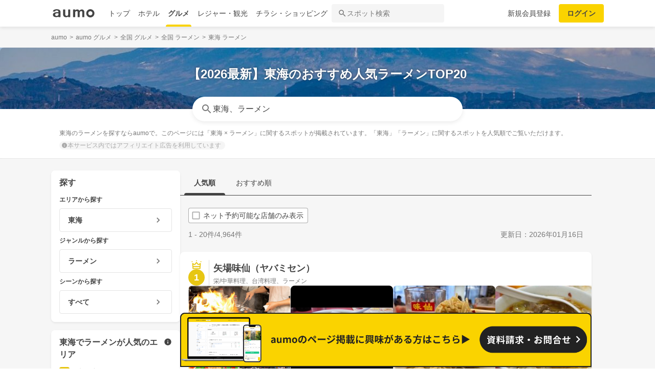

--- FILE ---
content_type: text/html; charset=utf-8
request_url: https://gourmet.aumo.jp/regions/5/categories/a12
body_size: 176542
content:
<!doctype html>
<html data-n-head-ssr lang="ja" prefix="og: http://ogp.me/ns# fb: http://ogp.me/ns/fb#" data-n-head="%7B%22lang%22:%7B%22ssr%22:%22ja%22%7D,%22prefix%22:%7B%22ssr%22:%22og:%20http://ogp.me/ns#%20fb:%20http://ogp.me/ns/fb#%22%7D%7D">
  <head >
    <meta data-n-head="ssr" charset="utf-8"><meta data-n-head="ssr" http-equiv="x-ua-compatible" content="ie=edge"><meta data-n-head="ssr" name="viewport" content="width=device-width, initial-scale=1.0, minimum-scale=1.0, maximum-scale=1.0, user-scalable=no, viewport-fit=cover"><meta data-n-head="ssr" data-hid="og:site_name" property="og:site_name" content="aumo[アウモ]"><meta data-n-head="ssr" data-hid="og:type" property="og:type" content="article"><meta data-n-head="ssr" data-hid="og:image" property="og:image" content="https://media-assets.aumo.jp/assets/images/ogimage.png"><meta data-n-head="ssr" data-hid="twitter:card" property="twitter:card" content="summary"><meta data-n-head="ssr" data-hid="twitter:site" property="twitter:site" content="@aumo_jp"><meta data-n-head="ssr" data-hid="twitter:image" property="twitter:image" content="https://media-assets.aumo.jp/assets/images/ogimage.png"><meta data-n-head="ssr" data-hid="fb:app_id" property="fb:app_id" content="749180661873556"><meta data-n-head="ssr" name="referrer" content="unsafe-url"><meta data-n-head="ssr" data-hid="description" name="description" content="東海のラーメンを探すならaumoで。このページには「東海 × ラーメン」に関するスポットが掲載されています。「東海」「ラーメン」に関するスポットを人気順でご覧いただけます。"><meta data-n-head="ssr" name="google-site-verification" content="vWFi-y6IE_myRgT3Grs9eNsJLAEBcDn15tUkxZ8NAq0"><meta data-n-head="ssr" data-hid="og:url" property="og:url" content="https://gourmet.aumo.jp/regions/5/categories/a12"><meta data-n-head="ssr" data-hid="og:title" property="og:title" content="【2026最新】東海のおすすめ人気ラーメンTOP20 | aumo[アウモ]"><meta data-n-head="ssr" data-hid="og:description" property="og:description" content="東海のラーメンを探すならaumoで。このページには「東海 × ラーメン」に関するスポットが掲載されています。「東海」「ラーメン」に関するスポットを人気順でご覧いただけます。"><meta data-n-head="ssr" data-hid="twitter:title" property="twitter:title" content="【2026最新】東海のおすすめ人気ラーメンTOP20 | aumo[アウモ]"><meta data-n-head="ssr" data-hid="twitter:description" property="twitter:description" content="東海のラーメンを探すならaumoで。このページには「東海 × ラーメン」に関するスポットが掲載されています。「東海」「ラーメン」に関するスポットを人気順でご覧いただけます。"><title>【2026最新】東海のおすすめ人気ラーメンTOP20 | aumo[アウモ]</title><link data-n-head="ssr" rel="icon" type="image/x-icon" href="/favicon.ico"><link data-n-head="ssr" rel="canonical" href="https://gourmet.aumo.jp/regions/5/categories/a12"><link data-n-head="ssr" rel="preload" as="image" fetchpriority="high" href="https://media-assets.aumo.jp/uploads/list_page_meta_information/image/506/large_f224f4e8-ea02-410c-89fc-d7b912538c24.jpeg"><script data-n-head="ssr" async src="https://securepubads.g.doubleclick.net/tag/js/gpt.js"></script><script data-n-head="ssr" async src="https://flux-cdn.com/client/greemedia/flux_aumo_TM_AS.min.js" type="text/javascript"></script><script data-n-head="ssr" async src="/script/translator.js" type="text/javascript"></script><script data-n-head="ssr" type="text/javascript">window.gnshbrequest = window.gnshbrequest || {cmd:[]}; window.gnshbrequest.cmd.push(function(){window.gnshbrequest.forceInternalRequest();});</script><script data-n-head="ssr" async src="https://cpt.geniee.jp/hb/v1/213480/1582/wrapper.min.js"></script><script data-n-head="ssr" type="text/javascript">!function(f,b,e,v,n,t,s){if(f.fbq)return;n=f.fbq=function(){n.callMethod?n.callMethod.apply(n,arguments):n.queue.push(arguments)};if(!f._fbq)f._fbq=n;n.push=n;n.loaded=!0;n.version="2.0";n.queue=[];t=b.createElement(e);t.async=!0;t.src=v;s=b.getElementsByTagName(e)[0];s.parentNode.insertBefore(t,s)}(window,document,"script","https://connect.facebook.net/en_US/fbevents.js");fbq("init","1521537415191456");fbq("track","PageView");</script><script data-n-head="ssr" async src="https://www.googletagmanager.com/gtag/js?id=AW-727075267"></script><script data-n-head="ssr" type="text/javascript">window.dataLayer = window.dataLayer || []; function gtag(){dataLayer.push(arguments);} gtag("js", new Date()); gtag("config", "AW-727075267");</script><script data-n-head="ssr" data-hid="gtm-script">if(!window._gtm_init){window._gtm_init=1;(function(w,n,d,m,e,p){w[d]=(w[d]==1||n[d]=='yes'||n[d]==1||n[m]==1||(w[e]&&w[e][p]&&w[e][p]()))?1:0})(window,navigator,'doNotTrack','msDoNotTrack','external','msTrackingProtectionEnabled');(function(w,d,s,l,x,y){w[x]={};w._gtm_inject=function(i){if(w.doNotTrack||w[x][i])return;w[x][i]=1;w[l]=w[l]||[];w[l].push({'gtm.start':new Date().getTime(),event:'gtm.js'});var f=d.getElementsByTagName(s)[0],j=d.createElement(s);j.async=true;j.src='https://www.googletagmanager.com/gtm.js?id='+i;f.parentNode.insertBefore(j,f);};w[y]('GTM-W4WZK7J')})(window,document,'script','dataLayer','_gtm_ids','_gtm_inject')}</script><script data-n-head="ssr" src="https://www.googletagmanager.com/gtag/js?id=G-WD9TB3Z1KE" async></script><script data-n-head="ssr">
        window.googletag = window.googletag || {cmd: []};
        googletag.cmd.push(function() {
          googletag.defineSlot('/21383687/aumo_pc_locations_rectangle_left_1', [[336, 280],[300, 250],], 'div-gpt-ad-1592280379424-0').addService(googletag.pubads());googletag.defineSlot('/21383687/aumo_pc_locations_rectangle_right_1', [[336, 280],[300, 250],], 'div-gpt-ad-1592280433859-0').addService(googletag.pubads());googletag.defineSlot('/21383687/aumo_pc_locations_rectangle_left_2', [[336, 280],[300, 250],], 'div-gpt-ad-1592283374997-0').addService(googletag.pubads());googletag.defineSlot('/21383687/aumo_pc_locations_rectangle_right_2', [[336, 280],[300, 250],], 'div-gpt-ad-1592283426922-0').addService(googletag.pubads());googletag.defineSlot('/21383687/aumo_pc_locations_rectangle_left_3', [[336, 280],[300, 250],], 'div-gpt-ad-1592283485193-0').addService(googletag.pubads());googletag.defineSlot('/21383687/aumo_pc_locations_rectangle_right_3', [[336, 280],[300, 250],], 'div-gpt-ad-1592288269465-0').addService(googletag.pubads());googletag.defineSlot('/21383687/aumo_pc_locations_rectangle_left_4', [[336, 280],[300, 250],], 'div-gpt-ad-1592288455414-0').addService(googletag.pubads());googletag.defineSlot('/21383687/aumo_pc_locations_rectangle_right_4', [[336, 280],[300, 250],], 'div-gpt-ad-1592288528150-0').addService(googletag.pubads());googletag.defineSlot('/21383687/aumo_pc_locations_rectangle_left_5', [[336, 280],[300, 250],], 'div-gpt-ad-1592288581810-0').addService(googletag.pubads());googletag.defineSlot('/21383687/aumo_pc_locations_rectangle_right_5', [[336, 280],[300, 250],], 'div-gpt-ad-1592288632840-0').addService(googletag.pubads());googletag.defineSlot('/21383687/aumo_pc_locations_rectangle_left_6', [[336, 280],[300, 250],], 'div-gpt-ad-1598346596475-0').addService(googletag.pubads());googletag.defineSlot('/21383687/aumo_pc_locations_rectangle_right_6', [[336, 280],[300, 250],], 'div-gpt-ad-1598346691474-0').addService(googletag.pubads());googletag.defineSlot('/21383687/aumo_pc_locations_rectangle_left_7', [[336, 280],[300, 250],], 'div-gpt-ad-1598346799691-0').addService(googletag.pubads());googletag.defineSlot('/21383687/aumo_pc_locations_rectangle_right_7', [[336, 280],[300, 250],], 'div-gpt-ad-1598346853659-0').addService(googletag.pubads());googletag.defineSlot('/21383687/aumo_pc_locations_rectangle_left_8', [[336, 280],[300, 250],], 'div-gpt-ad-1598346956275-0').addService(googletag.pubads());googletag.defineSlot('/21383687/aumo_pc_locations_rectangle_right_8', [[336, 280],[300, 250],], 'div-gpt-ad-1598347015516-0').addService(googletag.pubads());
          googletag.pubads().setTargeting('aumo_gourmet', '/regions/5/categories/a12');
          googletag.pubads().collapseEmptyDivs();
          googletag.pubads().enableSingleRequest();
          googletag.pubads().disableInitialLoad();
          googletag.enableServices();
        });
      </script><script data-n-head="ssr">
        var readyBids = {
          prebid: false,
          amazon: false,
          google: false
        };
        var failSafeTimeout = 3e3;
        // when both APS and Prebid have returned, initiate ad request
        var launchAdServer = function () {
          if (!readyBids.amazon || !readyBids.prebid) {
            return;
          }
          requestAdServer();
        };
        var requestAdServer = function () {
          if (!readyBids.google) {
            readyBids.google = true;
            googletag.cmd.push(function () {
              pbjs.que.push(function () {
                pbjs.setTargetingForGPTAsync();
              });
              apstag.setDisplayBids();
              googletag.pubads().refresh();
            });
          }
        };</script><script data-n-head="ssr">
        window.pbjs = window.pbjs || {que: []};
        window.googletag = window.googletag || {cmd: []};</script><script data-n-head="ssr">
        ! function (a9, a, p, s, t, A, g) {
          if (a[a9]) return;
          function q(c, r) {
            a[a9]._Q.push([c, r])
          }
          a[a9] = {
            init: function () {
              q("i", arguments)
            },
            fetchBids: function () {
              q("f", arguments)
            },
            setDisplayBids: function () {},
            targetingKeys: function () {
              return []
            },
            _Q: []
          };
          A = p.createElement(s);
          A.async = !0;
          A.src = t;
          g = p.getElementsByTagName(s)[0];
          g.parentNode.insertBefore(A, g)
        }("apstag", window, document, "script", "//c.amazon-adsystem.com/aax2/apstag.js");
        apstag.init({
          pubID: '3684',
          adServer: 'googletag',
          bidTimeout: 1e3
        });
        apstag.fetchBids({
          slots: [
            { slotID: 'div-gpt-ad-1592280379424-0', slotName: '/21383687/aumo_pc_locations_rectangle_left_1', sizes: [[336, 280],[300, 250],] },{ slotID: 'div-gpt-ad-1592280433859-0', slotName: '/21383687/aumo_pc_locations_rectangle_right_1', sizes: [[336, 280],[300, 250],] },{ slotID: 'div-gpt-ad-1592283374997-0', slotName: '/21383687/aumo_pc_locations_rectangle_left_2', sizes: [[336, 280],[300, 250],] },{ slotID: 'div-gpt-ad-1592283426922-0', slotName: '/21383687/aumo_pc_locations_rectangle_right_2', sizes: [[336, 280],[300, 250],] },{ slotID: 'div-gpt-ad-1592283485193-0', slotName: '/21383687/aumo_pc_locations_rectangle_left_3', sizes: [[336, 280],[300, 250],] },{ slotID: 'div-gpt-ad-1592288269465-0', slotName: '/21383687/aumo_pc_locations_rectangle_right_3', sizes: [[336, 280],[300, 250],] },{ slotID: 'div-gpt-ad-1592288455414-0', slotName: '/21383687/aumo_pc_locations_rectangle_left_4', sizes: [[336, 280],[300, 250],] },{ slotID: 'div-gpt-ad-1592288528150-0', slotName: '/21383687/aumo_pc_locations_rectangle_right_4', sizes: [[336, 280],[300, 250],] },{ slotID: 'div-gpt-ad-1592288581810-0', slotName: '/21383687/aumo_pc_locations_rectangle_left_5', sizes: [[336, 280],[300, 250],] },{ slotID: 'div-gpt-ad-1592288632840-0', slotName: '/21383687/aumo_pc_locations_rectangle_right_5', sizes: [[336, 280],[300, 250],] },{ slotID: 'div-gpt-ad-1598346596475-0', slotName: '/21383687/aumo_pc_locations_rectangle_left_6', sizes: [[336, 280],[300, 250],] },{ slotID: 'div-gpt-ad-1598346691474-0', slotName: '/21383687/aumo_pc_locations_rectangle_right_6', sizes: [[336, 280],[300, 250],] },{ slotID: 'div-gpt-ad-1598346799691-0', slotName: '/21383687/aumo_pc_locations_rectangle_left_7', sizes: [[336, 280],[300, 250],] },{ slotID: 'div-gpt-ad-1598346853659-0', slotName: '/21383687/aumo_pc_locations_rectangle_right_7', sizes: [[336, 280],[300, 250],] },{ slotID: 'div-gpt-ad-1598346956275-0', slotName: '/21383687/aumo_pc_locations_rectangle_left_8', sizes: [[336, 280],[300, 250],] },{ slotID: 'div-gpt-ad-1598347015516-0', slotName: '/21383687/aumo_pc_locations_rectangle_right_8', sizes: [[336, 280],[300, 250],] },
          ]
        }, function (bids) {
          googletag.cmd.push(function () {
            readyBids.amazon = true;
            launchAdServer();
          });
        });</script><script data-n-head="ssr">
        // set failsafe timeout
        setTimeout(function () {
          requestAdServer();
        }, failSafeTimeout);</script><script data-n-head="ssr" type="application/ld+json">
        {
          "@context": "https://schema.org",
          "@type": "DataFeedItem",
          "name": "更新日",
          "dateModified": "2026-01-16T05:30:43+00:00"
        }</script><script data-n-head="ssr" type="application/ld+json">{"@context":"https://schema.org","publisher":[{"@type":"Organization","name":"グリーエックス株式会社","alternateName":"GREE X, Inc.","employee":[{"@type":"Person","name":"生方 駿一","jobTitle":"執行役員"}],"foundingDate":"February,2025","sameAs":"https://gree-x.com","address":[{"@type":"PostalAddress","addressLocality":"Tokyo","addressRegion":"JP","postalCode":1060032,"streetAddress":"東京都港区六本木6丁目11−1六本木ヒルズゲートタワー"}],"ethicsPolicy":"https://gree-x.com/privacy/gree-x","ownershipFundingInfo":"","parentOrganization":[{"@type":"Corporation","name":"グリーホールディングス株式会社","sameAs":"https://hd.gree.net/jp/ja/","url":"https://hd.gree.net/jp/ja/corporate/"}]}],"mainEntityOfPage":{"@type":"WebPage","@id":"https://gourmet.aumo.jp/regions/5/categories/a12"},"headline":"【2026最新】東海のおすすめ人気ラーメンTOP20 | aumo[アウモ]","description":"東海のラーメンを探すならaumoで。このページには「東海 × ラーメン」に関するスポットが掲載されています。「東海」「ラーメン」に関するスポットを人気順でご覧いただけます。","datePublished":"2020-09-08T18:37:35+09:00","dateModified":"2026-01-23T05:30:43+00:00","image":{"@type":"ImageObject","url":"https://media-assets.aumo.jp/uploads/photo/external_photo/data/2073109/large_70236fbe-87e5-41f6-8260-a056fbbe360d.jpg"}}</script><script data-n-head="ssr">
    window.googletag = window.googletag || {cmd: []};
    var interstitial_slot, static_slot;
    var out_of_page_slot_name = '/21383687/aumo_web_ec_interstitial_ad';
    googletag.cmd.push(function() {
      interstitial_slot = googletag.defineOutOfPageSlot(
        out_of_page_slot_name,
        googletag.enums.OutOfPageFormat.INTERSTITIAL);
      if (interstitial_slot) {
        interstitial_slot.addService(googletag.pubads());
      }
      googletag.pubads().enableSingleRequest();
      googletag.enableServices();
      googletag.display(interstitial_slot);
    });</script><link rel="preload" href="https://travel-frontend-assets.aumo.jp/dist/client/3dca379.js" as="script"><link rel="preload" href="https://travel-frontend-assets.aumo.jp/dist/client/8ab8cdf.js" as="script"><link rel="preload" href="https://travel-frontend-assets.aumo.jp/dist/client/b325f87.js" as="script"><link rel="preload" href="https://travel-frontend-assets.aumo.jp/dist/client/bcaea1a.js" as="script"><link rel="preload" href="https://travel-frontend-assets.aumo.jp/dist/client/ce20c41.js" as="script"><link rel="preload" href="https://travel-frontend-assets.aumo.jp/dist/client/88bf36d.js" as="script"><link rel="preload" href="https://travel-frontend-assets.aumo.jp/dist/client/496bf8d.js" as="script"><link rel="preload" href="https://travel-frontend-assets.aumo.jp/dist/client/dc8a90f.js" as="script"><link rel="preload" href="https://travel-frontend-assets.aumo.jp/dist/client/3b5ee85.js" as="script"><style data-vue-ssr-id="83fd6f88:0 6d256c62:0 60f768fc:0 496d1c65:0 5ac23d9c:0 83db74ba:0 2936009f:0 4510988e:0 b5ad8924:0 3ab1b54b:0 910c9066:0 28fa4245:0 623d5967:0 7f0da74c:0 ad86a4ce:0 888daae4:0 3655fdef:0 54260ce6:0 75014d5e:0 05084d50:0 3f3356ab:0 27fce145:0 371c07f8:0 1eb9044c:0 0887fba8:0 3f0e9f03:0 a4f184fe:0 bcc373ca:0 ebe82f72:0 299506a4:0 09eb7c40:0 5b169180:0 48732cc6:0 cbe04680:0 ecbe03a0:0 1a9a8652:0 7ec133f2:0 25e24863:0 bd855680:0 6faa1d1b:0 50777017:0 61a3acdc:0 460d4bd5:0 dfeb7d48:0 58c97647:0 450843b6:0 0e0078f6:0 5a734657:0 62195636:0 f0d70a58:0 0ee540ba:0">.swiper-container{list-style:none;margin:0 auto;overflow:hidden;padding:0;position:relative;z-index:1}.swiper-container-no-flexbox .swiper-slide{float:left}.swiper-container-vertical>.swiper-wrapper{flex-direction:column}.swiper-wrapper{box-sizing:content-box;display:flex;height:100%;position:relative;transition-property:transform;width:100%;z-index:1}.swiper-container-android .swiper-slide,.swiper-wrapper{transform:translateZ(0)}.swiper-container-multirow>.swiper-wrapper{flex-wrap:wrap}.swiper-container-free-mode>.swiper-wrapper{margin:0 auto;transition-timing-function:ease-out}.swiper-slide{flex-shrink:0;height:100%;position:relative;transition-property:transform;width:100%}.swiper-slide-invisible-blank{visibility:hidden}.swiper-container-autoheight,.swiper-container-autoheight .swiper-slide{height:auto}.swiper-container-autoheight .swiper-wrapper{align-items:flex-start;transition-property:transform,height}.swiper-container-3d{perspective:1200px}.swiper-container-3d .swiper-cube-shadow,.swiper-container-3d .swiper-slide,.swiper-container-3d .swiper-slide-shadow-bottom,.swiper-container-3d .swiper-slide-shadow-left,.swiper-container-3d .swiper-slide-shadow-right,.swiper-container-3d .swiper-slide-shadow-top,.swiper-container-3d .swiper-wrapper{transform-style:preserve-3d}.swiper-container-3d .swiper-slide-shadow-bottom,.swiper-container-3d .swiper-slide-shadow-left,.swiper-container-3d .swiper-slide-shadow-right,.swiper-container-3d .swiper-slide-shadow-top{height:100%;left:0;pointer-events:none;position:absolute;top:0;width:100%;z-index:10}.swiper-container-3d .swiper-slide-shadow-left{background-image:linear-gradient(270deg,rgba(0,0,0,.5),transparent)}.swiper-container-3d .swiper-slide-shadow-right{background-image:linear-gradient(90deg,rgba(0,0,0,.5),transparent)}.swiper-container-3d .swiper-slide-shadow-top{background-image:linear-gradient(0deg,rgba(0,0,0,.5),transparent)}.swiper-container-3d .swiper-slide-shadow-bottom{background-image:linear-gradient(180deg,rgba(0,0,0,.5),transparent)}.swiper-container-wp8-horizontal,.swiper-container-wp8-horizontal>.swiper-wrapper{touch-action:pan-y}.swiper-container-wp8-vertical,.swiper-container-wp8-vertical>.swiper-wrapper{touch-action:pan-x}.swiper-button-next,.swiper-button-prev{background-position:50%;background-repeat:no-repeat;background-size:27px 44px;cursor:pointer;height:44px;margin-top:-22px;position:absolute;top:50%;width:27px;z-index:10}.swiper-button-next.swiper-button-disabled,.swiper-button-prev.swiper-button-disabled{cursor:auto;opacity:.35;pointer-events:none}.swiper-button-prev,.swiper-container-rtl .swiper-button-next{background-image:url("data:image/svg+xml;charset=utf-8,%3Csvg xmlns='http://www.w3.org/2000/svg' viewBox='0 0 27 44'%3E%3Cpath fill='%23007aff' d='M0 22 22 0l2.1 2.1L4.2 22l19.9 19.9L22 44z'/%3E%3C/svg%3E");left:10px;right:auto}.swiper-button-next,.swiper-container-rtl .swiper-button-prev{background-image:url("data:image/svg+xml;charset=utf-8,%3Csvg xmlns='http://www.w3.org/2000/svg' viewBox='0 0 27 44'%3E%3Cpath fill='%23007aff' d='M27 22 5 44l-2.1-2.1L22.8 22 2.9 2.1 5 0z'/%3E%3C/svg%3E");left:auto;right:10px}.swiper-button-prev.swiper-button-white,.swiper-container-rtl .swiper-button-next.swiper-button-white{background-image:url("data:image/svg+xml;charset=utf-8,%3Csvg xmlns='http://www.w3.org/2000/svg' viewBox='0 0 27 44'%3E%3Cpath fill='%23fff' d='M0 22 22 0l2.1 2.1L4.2 22l19.9 19.9L22 44z'/%3E%3C/svg%3E")}.swiper-button-next.swiper-button-white,.swiper-container-rtl .swiper-button-prev.swiper-button-white{background-image:url("data:image/svg+xml;charset=utf-8,%3Csvg xmlns='http://www.w3.org/2000/svg' viewBox='0 0 27 44'%3E%3Cpath fill='%23fff' d='M27 22 5 44l-2.1-2.1L22.8 22 2.9 2.1 5 0z'/%3E%3C/svg%3E")}.swiper-button-prev.swiper-button-black,.swiper-container-rtl .swiper-button-next.swiper-button-black{background-image:url("data:image/svg+xml;charset=utf-8,%3Csvg xmlns='http://www.w3.org/2000/svg' viewBox='0 0 27 44'%3E%3Cpath d='M0 22 22 0l2.1 2.1L4.2 22l19.9 19.9L22 44z'/%3E%3C/svg%3E")}.swiper-button-next.swiper-button-black,.swiper-container-rtl .swiper-button-prev.swiper-button-black{background-image:url("data:image/svg+xml;charset=utf-8,%3Csvg xmlns='http://www.w3.org/2000/svg' viewBox='0 0 27 44'%3E%3Cpath d='M27 22 5 44l-2.1-2.1L22.8 22 2.9 2.1 5 0z'/%3E%3C/svg%3E")}.swiper-button-lock{display:none}.swiper-pagination{position:absolute;text-align:center;transform:translateZ(0);transition:opacity .3s;z-index:10}.swiper-pagination.swiper-pagination-hidden{opacity:0}.swiper-container-horizontal>.swiper-pagination-bullets,.swiper-pagination-custom,.swiper-pagination-fraction{bottom:10px;left:0;width:100%}.swiper-pagination-bullets-dynamic{font-size:0;overflow:hidden}.swiper-pagination-bullets-dynamic .swiper-pagination-bullet{position:relative;transform:scale(.33)}.swiper-pagination-bullets-dynamic .swiper-pagination-bullet-active,.swiper-pagination-bullets-dynamic .swiper-pagination-bullet-active-main{transform:scale(1)}.swiper-pagination-bullets-dynamic .swiper-pagination-bullet-active-prev{transform:scale(.66)}.swiper-pagination-bullets-dynamic .swiper-pagination-bullet-active-prev-prev{transform:scale(.33)}.swiper-pagination-bullets-dynamic .swiper-pagination-bullet-active-next{transform:scale(.66)}.swiper-pagination-bullets-dynamic .swiper-pagination-bullet-active-next-next{transform:scale(.33)}.swiper-pagination-bullet{background:#000;border-radius:100%;display:inline-block;height:8px;opacity:.2;width:8px}button.swiper-pagination-bullet{-webkit-appearance:none;-moz-appearance:none;appearance:none;border:none;box-shadow:none;margin:0;padding:0}.swiper-pagination-clickable .swiper-pagination-bullet{cursor:pointer}.swiper-pagination-bullet-active{background:#007aff;opacity:1}.swiper-container-vertical>.swiper-pagination-bullets{right:10px;top:50%;transform:translate3d(0,-50%,0)}.swiper-container-vertical>.swiper-pagination-bullets .swiper-pagination-bullet{display:block;margin:6px 0}.swiper-container-vertical>.swiper-pagination-bullets.swiper-pagination-bullets-dynamic{top:50%;transform:translateY(-50%);width:8px}.swiper-container-vertical>.swiper-pagination-bullets.swiper-pagination-bullets-dynamic .swiper-pagination-bullet{display:inline-block;transition:transform .2s,top .2s}.swiper-container-horizontal>.swiper-pagination-bullets .swiper-pagination-bullet{margin:0 4px}.swiper-container-horizontal>.swiper-pagination-bullets.swiper-pagination-bullets-dynamic{left:50%;transform:translateX(-50%);white-space:nowrap}.swiper-container-horizontal>.swiper-pagination-bullets.swiper-pagination-bullets-dynamic .swiper-pagination-bullet{transition:transform .2s,left .2s}.swiper-container-horizontal.swiper-container-rtl>.swiper-pagination-bullets-dynamic .swiper-pagination-bullet{transition:transform .2s,right .2s}.swiper-pagination-progressbar{background:rgba(0,0,0,.25);position:absolute}.swiper-pagination-progressbar .swiper-pagination-progressbar-fill{background:#007aff;height:100%;left:0;position:absolute;top:0;transform:scale(0);transform-origin:left top;width:100%}.swiper-container-rtl .swiper-pagination-progressbar .swiper-pagination-progressbar-fill{transform-origin:right top}.swiper-container-horizontal>.swiper-pagination-progressbar,.swiper-container-vertical>.swiper-pagination-progressbar.swiper-pagination-progressbar-opposite{height:4px;left:0;top:0;width:100%}.swiper-container-horizontal>.swiper-pagination-progressbar.swiper-pagination-progressbar-opposite,.swiper-container-vertical>.swiper-pagination-progressbar{height:100%;left:0;top:0;width:4px}.swiper-pagination-white .swiper-pagination-bullet-active{background:#fff}.swiper-pagination-progressbar.swiper-pagination-white{background:hsla(0,0%,100%,.25)}.swiper-pagination-progressbar.swiper-pagination-white .swiper-pagination-progressbar-fill{background:#fff}.swiper-pagination-black .swiper-pagination-bullet-active{background:#000}.swiper-pagination-progressbar.swiper-pagination-black{background:rgba(0,0,0,.25)}.swiper-pagination-progressbar.swiper-pagination-black .swiper-pagination-progressbar-fill{background:#000}.swiper-pagination-lock{display:none}.swiper-scrollbar{background:rgba(0,0,0,.1);border-radius:10px;position:relative;-ms-touch-action:none}.swiper-container-horizontal>.swiper-scrollbar{bottom:3px;height:5px;left:1%;position:absolute;width:98%;z-index:50}.swiper-container-vertical>.swiper-scrollbar{height:98%;position:absolute;right:3px;top:1%;width:5px;z-index:50}.swiper-scrollbar-drag{background:rgba(0,0,0,.5);border-radius:10px;height:100%;left:0;position:relative;top:0;width:100%}.swiper-scrollbar-cursor-drag{cursor:move}.swiper-scrollbar-lock{display:none}.swiper-zoom-container{align-items:center;display:flex;height:100%;justify-content:center;text-align:center;width:100%}.swiper-zoom-container>canvas,.swiper-zoom-container>img,.swiper-zoom-container>svg{max-height:100%;max-width:100%;-o-object-fit:contain;object-fit:contain}.swiper-slide-zoomed{cursor:move}.swiper-lazy-preloader{animation:swiper-preloader-spin 1s steps(12) infinite;height:42px;left:50%;margin-left:-21px;margin-top:-21px;position:absolute;top:50%;transform-origin:50%;width:42px;z-index:10}.swiper-lazy-preloader:after{background-image:url("data:image/svg+xml;charset=utf-8,%3Csvg xmlns='http://www.w3.org/2000/svg' xmlns:xlink='http://www.w3.org/1999/xlink' viewBox='0 0 120 120'%3E%3Cdefs%3E%3Cpath id='a' stroke='%236c6c6c' stroke-linecap='round' stroke-width='11' d='M60 7v20'/%3E%3C/defs%3E%3Cuse xlink:href='%23a' opacity='.27'/%3E%3Cuse xlink:href='%23a' opacity='.27' transform='rotate(30 60 60)'/%3E%3Cuse xlink:href='%23a' opacity='.27' transform='rotate(60 60 60)'/%3E%3Cuse xlink:href='%23a' opacity='.27' transform='rotate(90 60 60)'/%3E%3Cuse xlink:href='%23a' opacity='.27' transform='rotate(120 60 60)'/%3E%3Cuse xlink:href='%23a' opacity='.27' transform='rotate(150 60 60)'/%3E%3Cuse xlink:href='%23a' opacity='.37' transform='rotate(180 60 60)'/%3E%3Cuse xlink:href='%23a' opacity='.46' transform='rotate(210 60 60)'/%3E%3Cuse xlink:href='%23a' opacity='.56' transform='rotate(240 60 60)'/%3E%3Cuse xlink:href='%23a' opacity='.66' transform='rotate(270 60 60)'/%3E%3Cuse xlink:href='%23a' opacity='.75' transform='rotate(300 60 60)'/%3E%3Cuse xlink:href='%23a' opacity='.85' transform='rotate(330 60 60)'/%3E%3C/svg%3E");background-position:50%;background-repeat:no-repeat;background-size:100%;content:"";display:block;height:100%;width:100%}.swiper-lazy-preloader-white:after{background-image:url("data:image/svg+xml;charset=utf-8,%3Csvg xmlns='http://www.w3.org/2000/svg' xmlns:xlink='http://www.w3.org/1999/xlink' viewBox='0 0 120 120'%3E%3Cdefs%3E%3Cpath id='a' stroke='%23fff' stroke-linecap='round' stroke-width='11' d='M60 7v20'/%3E%3C/defs%3E%3Cuse xlink:href='%23a' opacity='.27'/%3E%3Cuse xlink:href='%23a' opacity='.27' transform='rotate(30 60 60)'/%3E%3Cuse xlink:href='%23a' opacity='.27' transform='rotate(60 60 60)'/%3E%3Cuse xlink:href='%23a' opacity='.27' transform='rotate(90 60 60)'/%3E%3Cuse xlink:href='%23a' opacity='.27' transform='rotate(120 60 60)'/%3E%3Cuse xlink:href='%23a' opacity='.27' transform='rotate(150 60 60)'/%3E%3Cuse xlink:href='%23a' opacity='.37' transform='rotate(180 60 60)'/%3E%3Cuse xlink:href='%23a' opacity='.46' transform='rotate(210 60 60)'/%3E%3Cuse xlink:href='%23a' opacity='.56' transform='rotate(240 60 60)'/%3E%3Cuse xlink:href='%23a' opacity='.66' transform='rotate(270 60 60)'/%3E%3Cuse xlink:href='%23a' opacity='.75' transform='rotate(300 60 60)'/%3E%3Cuse xlink:href='%23a' opacity='.85' transform='rotate(330 60 60)'/%3E%3C/svg%3E")}@keyframes swiper-preloader-spin{to{transform:rotate(1turn)}}.swiper-container .swiper-notification{left:0;opacity:0;pointer-events:none;position:absolute;top:0;z-index:-1000}.swiper-container-fade.swiper-container-free-mode .swiper-slide{transition-timing-function:ease-out}.swiper-container-fade .swiper-slide{pointer-events:none;transition-property:opacity}.swiper-container-fade .swiper-slide .swiper-slide{pointer-events:none}.swiper-container-fade .swiper-slide-active,.swiper-container-fade .swiper-slide-active .swiper-slide-active{pointer-events:auto}.swiper-container-cube{overflow:visible}.swiper-container-cube .swiper-slide{backface-visibility:hidden;height:100%;pointer-events:none;transform-origin:0 0;visibility:hidden;width:100%;z-index:1}.swiper-container-cube .swiper-slide .swiper-slide{pointer-events:none}.swiper-container-cube.swiper-container-rtl .swiper-slide{transform-origin:100% 0}.swiper-container-cube .swiper-slide-active,.swiper-container-cube .swiper-slide-active .swiper-slide-active{pointer-events:auto}.swiper-container-cube .swiper-slide-active,.swiper-container-cube .swiper-slide-next,.swiper-container-cube .swiper-slide-next+.swiper-slide,.swiper-container-cube .swiper-slide-prev{pointer-events:auto;visibility:visible}.swiper-container-cube .swiper-slide-shadow-bottom,.swiper-container-cube .swiper-slide-shadow-left,.swiper-container-cube .swiper-slide-shadow-right,.swiper-container-cube .swiper-slide-shadow-top{backface-visibility:hidden;z-index:0}.swiper-container-cube .swiper-cube-shadow{background:#000;bottom:0;filter:blur(50px);height:100%;left:0;opacity:.6;position:absolute;width:100%;z-index:0}.swiper-container-flip{overflow:visible}.swiper-container-flip .swiper-slide{backface-visibility:hidden;pointer-events:none;z-index:1}.swiper-container-flip .swiper-slide .swiper-slide{pointer-events:none}.swiper-container-flip .swiper-slide-active,.swiper-container-flip .swiper-slide-active .swiper-slide-active{pointer-events:auto}.swiper-container-flip .swiper-slide-shadow-bottom,.swiper-container-flip .swiper-slide-shadow-left,.swiper-container-flip .swiper-slide-shadow-right,.swiper-container-flip .swiper-slide-shadow-top{backface-visibility:hidden;z-index:0}.swiper-container-coverflow .swiper-wrapper{-ms-perspective:1200px}html{font-family:inherit}a,abbr,acronym,address,applet,article,aside,audio,b,big,blockquote,body,canvas,caption,center,cite,code,dd,del,details,dfn,div,dl,dt,em,embed,fieldset,figcaption,figure,footer,form,h1,h2,h3,h4,h5,h6,header,hgroup,html,i,iframe,img,input,ins,kbd,label,legend,li,mark,menu,nav,object,ol,output,p,pre,q,ruby,s,samp,section,small,span,strike,strong,sub,summary,sup,table,tbody,td,tfoot,th,thead,time,tr,tt,u,ul,var,video{border:0;margin:0;padding:0;vertical-align:baseline}li,ol,ul{list-style:none;padding:0}blockquote,q{quotes:none}blockquote:after,blockquote:before,q:after,q:before{content:none}table{border-collapse:collapse;border-spacing:0}article,aside,details,figcaption,figure,footer,header,hgroup,menu,nav,section{display:block}h1,h2,h3,h4,h5,h6,p{font-weight:400;font:inherit;margin:0}hr{background:#ccc;height:1px;margin:0 auto;width:100%}input,select{vertical-align:middle}button,input,select,textarea{-webkit-appearance:none;-moz-appearance:none;appearance:none;outline:none}button{background-color:transparent;border:none;cursor:pointer;padding:0}input::-ms-clear,input::-ms-reveal{visibility:hidden}select::-ms-expand{display:none}body{color:#444;font-family:-apple-system,BlinkMacSystemFont,"Helvetica Neue","Segoe UI","Hiragino Kaku Gothic ProN","Hiragino Sans",Arial,Meiryo,sans-serif;font-size:100%;line-height:1;-webkit-text-size-adjust:100%;-moz-text-size-adjust:100%;text-size-adjust:100%;width:100%;word-break:break-word}*{-ms-box-sizing:border-box;box-sizing:border-box}a{display:inline-block;*display:inline;*zoom:1;-webkit-tap-highlight-color:rgba(0,0,0,0);cursor:pointer;max-width:100%;-webkit-text-decoration:none;text-decoration:none}
:root{--achromatic-black:#000;--achromatic-white:#fff;--amethyst-100:#ebe8ff;--amethyst-200:#dad3ff;--amethyst-300:#beb0ff;--amethyst-400:#9f83ff;--amethyst-50:#f4f2ff;--amethyst-500:#8151ff;--amethyst-600:#722dfa;--amethyst-700:#631ce5;--amethyst-800:#5316c1;--amethyst-900:#45159d;--amethyst-950:#290a6b;--blue-100:#d9ebff;--blue-200:#bbdcff;--blue-300:#8cc7ff;--blue-400:#56a7ff;--blue-50:#eef6ff;--blue-500:#2f83ff;--blue-600:#1862f8;--blue-700:#114ce4;--blue-800:#143eb9;--blue-900:#173991;--blue-950:#132458;--castro-100:#fde6f3;--castro-200:#fdcde9;--castro-300:#fca5d6;--castro-400:#f96db9;--castro-50:#fdf2f8;--castro-500:#f3419d;--castro-600:#e2207a;--castro-700:#c51160;--castro-800:#a3114f;--castro-900:#871444;--castro-950:#530425;--gray-100:#e5eaf1;--gray-200:#ced5df;--gray-300:#abb7c4;--gray-400:#8693a2;--gray-50:#f2f4f8;--gray-500:#677483;--gray-600:#515d6c;--gray-700:#3f4855;--gray-800:#282d33;--gray-900:#1c1e21;--gray-950:#131416;--gray-alpha-10:rgba(0,0,0,.102);--gray-alpha-20:rgba(0,0,0,.2);--gray-alpha-30:rgba(0,0,0,.302);--gray-alpha-40:rgba(0,0,0,.4);--gray-alpha-50:rgba(0,0,0,.502);--gray-alpha-60:rgba(0,0,0,.6);--gray-alpha-70:rgba(0,0,0,.698);--gray-alpha-80:rgba(0,0,0,.8);--gray-alpha-90:rgba(0,0,0,.898);--green-100:#d8ffe8;--green-200:#b4fed2;--green-300:#79fcb0;--green-400:#38f086;--green-50:#eefff4;--green-500:#0ed965;--green-600:#05b44f;--green-700:#088d42;--green-800:#0c6f38;--green-900:#0c5b30;--green-950:#00371a;--lime-100:#f5ffc5;--lime-200:#e9ff92;--lime-300:#d7ff53;--lime-400:#c1fc1f;--lime-50:#fbffe4;--lime-500:#a3e200;--lime-600:#7db500;--lime-700:#5f8902;--lime-800:#4c6c08;--lime-900:#405b0c;--lime-950:#203300;--mint-100:#cffce4;--mint-200:#a3f7cf;--mint-300:#68edb6;--mint-400:#2cdb98;--mint-50:#ebfef5;--mint-500:#08c181;--mint-600:#009d69;--mint-700:#007e57;--mint-800:#026346;--mint-900:#03513c;--mint-950:#002f23;--orange-100:#ffedd3;--orange-200:#ffd7a6;--orange-300:#ffb96d;--orange-400:#ff9032;--orange-50:#fff7ec;--orange-500:#ff700b;--orange-600:#f55301;--orange-700:#cb3c03;--orange-800:#a1300b;--orange-900:#81290d;--orange-950:#461204;--purple-100:#f4e9fe;--purple-200:#ebd6fe;--purple-300:#dbb6fc;--purple-400:#c487f9;--purple-50:#faf5ff;--purple-500:#ae59f3;--purple-600:#9a37e6;--purple-700:#8426ca;--purple-800:#7024a5;--purple-900:#5c1e85;--purple-950:#440a6b;--red-100:#ffdcdf;--red-200:#ffbfc4;--red-300:#ff929b;--red-400:#ff5462;--red-50:#ffeff0;--red-500:#ff1f31;--red-600:#ff0015;--red-700:#db0012;--red-800:#b4000f;--red-900:#74060f;--red-950:#520007;--turquoise-100:#c9ffff;--turquoise-200:#99fdff;--turquoise-300:#54f9ff;--turquoise-400:#07e9ff;--turquoise-50:#e9ffff;--turquoise-500:#00cbef;--turquoise-600:#00a1c9;--turquoise-700:#007fa1;--turquoise-800:#086682;--turquoise-900:#0c546d;--turquoise-950:#002533;--yellow-100:#feffc1;--yellow-200:#fffe86;--yellow-300:#fff541;--yellow-400:#ffe60d;--yellow-50:#ffffe7;--yellow-500:#fad300;--yellow-600:#d19e00;--yellow-700:#a67102;--yellow-800:#89580a;--yellow-900:#74480f;--yellow-950:#442604;--yellow-orange-100:#fff4c4;--yellow-orange-200:#ffe985;--yellow-orange-300:#ffd845;--yellow-orange-400:#ffc41a;--yellow-orange-50:#fffcea;--yellow-orange-500:#ffa200;--yellow-orange-600:#e37900;--yellow-orange-700:#bc5301;--yellow-orange-800:#984008;--yellow-orange-900:#7d340a;--yellow-orange-950:#471900;--background-base:var(--brand-palette-neutral-0);--border-focus:var(--blue-800);--border-caution-bold:var(--border-caution-light-base);--border-information-bold:var(--border-information-light-base);--border-key-primary-bold:var(--border-key-primary-light-bold);--border-key-secondary-bold:var(--border-key-secondary-light-bold);--border-negative-bold:var(--border-negative-light-base);--border-neutral-primary:var(--border-neutral-light-primary);--border-neutral-secondary:var(--border-neutral-light-secondary);--border-neutral-selected:var(--border-neutral-light-selected);--border-neutral-tertiary:var(--border-neutral-light-tertiary);--border-positive-bold:var(--border-positive-light-base);--custom-color-rank-bronze:var(--yellow-orange-700);--custom-color-rank-gold:var(--yellow-600);--custom-color-rank-silver:var(--gray-300);--custom-color-ratestar:var(--yellow-orange-400);--custom-color-brand-apple-a:#fff;--custom-color-brand-apple-b:#000;--custom-color-brand-aumo:#222;--custom-color-brand-facebook-a:#fff;--custom-color-brand-facebook-b:#0866ff;--custom-color-brand-instagram-a:#fff;--custom-color-brand-instagram-b:#000;--custom-color-brand-line-a:#fff;--custom-color-brand-line-b:#4cc764;--custom-color-brand-pinterest-a:#fff;--custom-color-brand-pinterest-b:#e60023;--custom-color-brand-tiktok-a:#fff;--custom-color-brand-tiktok-b:#000;--custom-color-brand-x-a:#fff;--custom-color-brand-x-b:#14171a;--custom-color-brand-youtbe-a:#fff;--custom-color-brand-youtbe-b:red;--icon-caution-bold:var(--icon-caution-light-bold);--icon-caution-on-bold:var(--icon-caution-light-on-bold);--icon-caution-on-subtle:var(--icon-caution-light-on-subtle);--icon-information-bold:var(--icon-information-light-bold);--icon-information-on-bold:var(--icon-information-light-on-bold);--icon-information-on-subtle:var(--icon-information-light-on-subtle);--icon-key-primary-bold:var(--icon-key-primary-light-bold);--icon-key-primary-on-bold:var(--icon-key-primary-light-on-bold);--icon-key-primary-on-subtle:var(--icon-key-primary-light-on-subtle);--icon-key-secondary-bold:var(--icon-key-secondary-dark-bold);--icon-key-secondary-on-bold:var(--icon-key-secondary-light-on-bold);--icon-key-secondary-on-subtle:var(--icon-key-secondary-light-on-subtle);--icon-negative-bold:var(--icon-negative-light-bold);--icon-negative-on-bold:var(--icon-negative-light-on-bold);--icon-negative-on-subtle:var(--icon-negative-light-on-subtle);--icon-neutral-inverse:var(--brand-palette-neutral-0);--icon-neutral-placeholder:var(--icon-neutral-light-placeholder);--icon-neutral-primary:var(--icon-neutral-light-primary);--icon-neutral-secondary:var(--icon-neutral-light-secondary);--icon-neutral-selected:var(--icon-neutral-light-selected);--icon-neutral-tertiary:var(--icon-neutral-light-tertiary);--icon-positive-bold:var(--icon-positive-light-bold);--icon-positive-on-bold:var(--icon-positive-light-on-bold);--icon-positive-on-subtle:var(--icon-positive-light-on-subtle);--icon-price-emphasis:var(--red-600);--icon-price-on-emphasis:var(--red-50);--icon-price-retail:var(--brand-palette-neutral-800);--icon-price-retail-subtle:var(--brand-palette-neutral-400);--overlay-bold:var(--gray-alpha-60);--overlay-subtle:var(--gray-alpha-30);--surface-caution-bold-active:var(--surface-caution-bold-light-active);--surface-caution-bold-base:var(--surface-caution-bold-light-base);--surface-caution-bold-hovered:var(--surface-caution-bold-light-hovered);--surface-caution-subtle-active:var(--surface-caution-subtle-light-active);--surface-caution-subtle-base:var(--surface-caution-subtle-light-base);--surface-caution-subtle-hovered:var(--surface-caution-subtle-light-hovered);--surface-information-bold-active:var(--surface-information-bold-light-active);--surface-information-bold-base:var(--surface-information-bold-light-base);--surface-information-bold-hovered:var(--surface-information-bold-light-hovered);--surface-information-subtle-active:var(--surface-information-subtle-light-active);--surface-information-subtle-base:var(--surface-information-subtle-light-base);--surface-information-subtle-hovered:var(--surface-information-subtle-light-hovered);--surface-key-primary-bold-active:var(--surface-key-primary-bold-light-active);--surface-key-primary-bold-base:var(--surface-key-primary-bold-light-base);--surface-key-primary-bold-hovered:var(--surface-key-primary-bold-light-hovered);--surface-key-primary-minimal-active:var(--surface-key-primary-minimal-light-active);--surface-key-primary-minimal-base:var(--surface-key-primary-minimal-light-base);--surface-key-primary-minimal-hovered:var(--surface-key-primary-minimal-light-hovered);--surface-key-primary-subtle-active:var(--surface-key-primary-saubtle-light-active);--surface-key-primary-subtle-base:var(--surface-key-primary-saubtle-light-base);--surface-key-primary-subtle-hovered:var(--surface-key-primary-saubtle-light-hovered);--surface-key-secondary-bold-active:var(--surface-key-secondary-bold-light-active);--surface-key-secondary-bold-base:var(--surface-key-secondary-bold-light-base);--surface-key-secondary-bold-hovered:var(--surface-key-secondary-bold-light-hovered);--surface-key-secondary-subtle-active:var(--surface-key-secondary-subtle-light-active);--surface-key-secondary-subtle-base:var(--surface-key-secondary-subtle-light-base);--surface-key-secondary-subtle-hovered:var(--surface-key-secondary-subtle-light-hovered);--surface-negative-bold-active:var(--surface-negative-bold-light-active);--surface-negative-bold-base:var(--surface-negative-bold-light-base);--surface-negative-bold-hovered:var(--surface-negative-bold-light-hovered);--surface-negative-subtle-active:var(--surface-negative-subtle-light-active);--surface-negative-subtle-base:var(--surface-negative-subtle-light-base);--surface-negative-subtle-hover:var(--surface-negative-subtle-light-hovered);--surface-neutral-fixed-white:var(--achromatic-white);--surface-neutral-inverse-active:var(--surface-neutral-tertiary-dark-active);--surface-neutral-inverse-base:var(--surface-neutral-inverse-light-base);--surface-neutral-inverse-hovered:var(--surface-neutral-tertiary-dark-hovered);--surface-neutral-primary-active:var(--surface-neutral-primary-light-active);--surface-neutral-primary-base:var(--surface-neutral-primary-light-base);--surface-neutral-primary-hovered:var(--surface-neutral-primary-light-hovered);--surface-neutral-primary-selected:var(--surface-neutral-primary-light-selected);--surface-neutral-secondary-active:var(--surface-neutral-secondary-light-active);--surface-neutral-secondary-base:var(--surface-neutral-secondary-light-base);--surface-neutral-secondary-hovered:var(--surface-neutral-secondary-light-hovered);--surface-neutral-tertiary-active:var(--surface-neutral-tertiary-light-active);--surface-neutral-tertiary-base:var(--surface-neutral-tertiary-light-base);--surface-neutral-tertiary-hovered:var(--surface-neutral-tertiary-light-hovered);--surface-positive-bold-active:var(--surface-positive-bold-light-active);--surface-positive-bold-base:var(--surface-positive-bold-dark-base);--surface-positive-bold-hovered:var(--surface-positive-bold-light-hovered);--surface-positive-subtle-active:var(--surface-positive-subtle-light-active);--surface-positive-subtle-base:var(--surface-positive-subtle-light-base);--surface-positive-subtle-hovered:var(--surface-positive-subtle-light-hovered);--surface-price-emphasis-bold:var(--red-500);--surface-price-emphasis-subtle:var(--red-50);--text-caution-bold:var(--text-caution-light-bold);--text-caution-on-bold:var(--text-caution-light-on-bold);--text-caution-on-subtle:var(--text-caution-light-on-subtle);--text-information-bold:var(--text-information-light-bold);--text-information-on-bold:var(--text-information-light-on-bold);--text-information-on-subtle:var(--text-information-light-on-subtle);--text-key-primary-bold:var(--text-key-primary-light-bold);--text-key-primary-on-bold:var(--text-key-primary-light-on-bold);--text-key-primary-on-subtle:var(--text-key-primary-light-on-subtle);--text-key-secondary-bold:var(--text-key-secondary-dark-bold);--text-key-secondary-on-bold:var(--text-key-secondary-light-on-bold);--text-key-secondary-on-subtle:var(--text-key-secondary-light-on-subtle);--text-link-bold:var(--text-link-light-bold);--text-link-subtle:var(--text-neutral-light-tertiary);--text-link-visited:var(--text-link-light-visited);--text-negative-bold:var(--text-negative-light-bold);--text-negative-on-bold:var(--text-negative-light-on-bold);--text-negative-on-subtle:var(--text-negative-light-on-subtle);--text-neutral-inverse:var(--brand-palette-neutral-0);--text-neutral-placeholder:var(--icon-neutral-light-placeholder);--text-neutral-primary:var(--text-neutral-light-primary);--text-neutral-secondary:var(--text-neutral-light-secondary);--text-neutral-selected:var(--brand-palette-key-secondary-600);--text-neutral-tertiary:var(--text-neutral-light-tertiary);--text-positive-bold:var(--text-positive-light-bold);--text-positive-on-bold:var(--text-positive-light-on-bold);--text-positive-on-subtle:var(--text-positive-light-on-subtle);--text-price-emphasis:var(--red-600);--text-price-on-emphasis:var(--red-50);--text-price-retail:var(--brand-palette-neutral-800);--text-price-retail-subtle:var(--brand-palette-neutral-400);--border-key-primary-dark-bold:var(--brand-palette-key-primary-300);--border-key-primary-light-bold:var(--brand-palette-key-primary-500);--border-key-secondary-dark-bold:var(--brand-palette-key-secondary-400);--border-key-secondary-light-bold:var(--brand-palette-key-secondary-600);--border-neutral-dark-primary:var(--brand-palette-neutral-600);--border-neutral-dark-secondary:var(--brand-palette-neutral-700);--border-neutral-dark-selected:var(--brand-palette-key-secondary-500);--border-neutral-dark-tertiary:var(--brand-palette-neutral-800);--border-neutral-light-primary:var(--brand-palette-neutral-200);--border-neutral-light-secondary:var(--brand-palette-neutral-100);--border-neutral-light-selected:var(--brand-palette-key-secondary-600);--border-neutral-light-tertiary:var(--brand-palette-neutral-50);--brand-palette-key-primary-100:var(--yellow-100);--brand-palette-key-primary-200:var(--yellow-200);--brand-palette-key-primary-300:var(--yellow-300);--brand-palette-key-primary-400:var(--yellow-400);--brand-palette-key-primary-50:var(--yellow-50);--brand-palette-key-primary-500:var(--yellow-500);--brand-palette-key-primary-600:var(--yellow-600);--brand-palette-key-primary-700:var(--yellow-700);--brand-palette-key-primary-800:var(--yellow-800);--brand-palette-key-primary-900:var(--yellow-900);--brand-palette-key-primary-950:var(--yellow-950);--brand-palette-key-secondary-100:var(--mint-100);--brand-palette-key-secondary-200:var(--mint-200);--brand-palette-key-secondary-300:var(--mint-300);--brand-palette-key-secondary-400:var(--mint-400);--brand-palette-key-secondary-50:var(--mint-50);--brand-palette-key-secondary-500:var(--mint-500);--brand-palette-key-secondary-600:var(--mint-600);--brand-palette-key-secondary-700:var(--mint-700);--brand-palette-key-secondary-800:var(--mint-800);--brand-palette-key-secondary-900:var(--mint-900);--brand-palette-key-secondary-950:var(--mint-950);--brand-palette-neutral-0:var(--achromatic-white);--brand-palette-neutral-100:var(--gray-100);--brand-palette-neutral-200:var(--gray-200);--brand-palette-neutral-300:var(--gray-300);--brand-palette-neutral-400:var(--gray-400);--brand-palette-neutral-50:var(--gray-50);--brand-palette-neutral-500:var(--gray-500);--brand-palette-neutral-600:var(--gray-600);--brand-palette-neutral-700:var(--gray-700);--brand-palette-neutral-800:var(--gray-800);--brand-palette-neutral-900:var(--gray-900);--brand-palette-neutral-950:var(--gray-950);--icon-key-primary-dark-bold:var(--brand-palette-key-primary-500);--icon-key-primary-dark-on-bold:var(--brand-palette-key-primary-900);--icon-key-primary-dark-on-subtle:var(--brand-palette-key-primary-50);--icon-key-primary-light-bold:var(--brand-palette-key-primary-500);--icon-key-primary-light-on-bold:var(--brand-palette-key-primary-950);--icon-key-primary-light-on-subtle:var(--brand-palette-key-primary-900);--icon-key-secondary-dark-bold:var(--brand-palette-key-secondary-500);--icon-key-secondary-dark-on-bold:var(--brand-palette-key-secondary-950);--icon-key-secondary-dark-on-subtle:var(--achromatic-white);--icon-key-secondary-light-bold:var(--brand-palette-key-secondary-700);--icon-key-secondary-light-on-bold:var(--brand-palette-key-secondary-50);--icon-key-secondary-light-on-subtle:var(--brand-palette-key-secondary-800);--icon-neutral-dark-placeholder:var(--brand-palette-neutral-800);--icon-neutral-dark-primary:var(--brand-palette-neutral-50);--icon-neutral-dark-secondary:var(--brand-palette-neutral-200);--icon-neutral-dark-selected:var(--brand-palette-key-secondary-500);--icon-neutral-dark-tertiary:var(--brand-palette-neutral-400);--icon-neutral-light-placeholder:var(--brand-palette-neutral-100);--icon-neutral-light-primary:var(--brand-palette-neutral-800);--icon-neutral-light-secondary:var(--brand-palette-neutral-600);--icon-neutral-light-selected:var(--brand-palette-key-secondary-600);--icon-neutral-light-tertiary:var(--brand-palette-neutral-400);--surface-key-primary-bold-dark-active:var(--brand-palette-key-primary-300);--surface-key-primary-bold-dark-base:var(--brand-palette-key-primary-500);--surface-key-primary-bold-dark-hovered:var(--brand-palette-key-primary-400);--surface-key-primary-bold-light-active:var(--brand-palette-key-primary-700);--surface-key-primary-bold-light-base:var(--brand-palette-key-primary-500);--surface-key-primary-bold-light-hovered:var(--brand-palette-key-primary-600);--surface-key-primary-minimal-dark-active:var(--brand-palette-key-primary-800);--surface-key-primary-minimal-dark-base:var(--brand-palette-key-primary-950);--surface-key-primary-minimal-dark-hovered:var(--brand-palette-key-primary-900);--surface-key-primary-minimal-light-active:var(--brand-palette-key-primary-200);--surface-key-primary-minimal-light-base:var(--brand-palette-key-primary-50);--surface-key-primary-minimal-light-hovered:var(--brand-palette-key-primary-100);--surface-key-primary-saubtle-dark-active:var(--brand-palette-key-primary-700);--surface-key-primary-saubtle-dark-base:var(--brand-palette-key-primary-900);--surface-key-primary-saubtle-dark-hovered:var(--brand-palette-key-primary-800);--surface-key-primary-saubtle-light-active:var(--brand-palette-key-primary-300);--surface-key-primary-saubtle-light-base:var(--brand-palette-key-primary-100);--surface-key-primary-saubtle-light-hovered:var(--brand-palette-key-primary-200);--surface-key-secondary-bold-dark-active:var(--brand-palette-key-secondary-200);--surface-key-secondary-bold-dark-base:var(--brand-palette-key-secondary-400);--surface-key-secondary-bold-dark-hovered:var(--brand-palette-key-secondary-300);--surface-key-secondary-bold-light-active:var(--brand-palette-key-secondary-800);--surface-key-secondary-bold-light-base:var(--brand-palette-key-secondary-600);--surface-key-secondary-bold-light-hovered:var(--brand-palette-key-secondary-700);--surface-key-secondary-subtle-dark-active:var(--brand-palette-key-secondary-700);--surface-key-secondary-subtle-dark-base:var(--brand-palette-key-secondary-900);--surface-key-secondary-subtle-dark-hovered:var(--brand-palette-key-secondary-800);--surface-key-secondary-subtle-light-active:var(--brand-palette-key-secondary-300);--surface-key-secondary-subtle-light-base:var(--brand-palette-key-secondary-100);--surface-key-secondary-subtle-light-hovered:var(--brand-palette-key-secondary-200);--surface-neutral-inverse-dark-active:var(--brand-palette-neutral-200);--surface-neutral-inverse-dark-base:var(--brand-palette-neutral-50);--surface-neutral-inverse-dark-hover:var(--brand-palette-neutral-100);--surface-neutral-inverse-light-active:var(--brand-palette-neutral-700);--surface-neutral-inverse-light-base:var(--brand-palette-neutral-900);--surface-neutral-inverse-light-hovered:var(--brand-palette-neutral-800);--surface-neutral-primary-dark-active:var(--brand-palette-neutral-700);--surface-neutral-primary-dark-base:var(--brand-palette-neutral-900);--surface-neutral-primary-dark-hovered:var(--brand-palette-neutral-800);--surface-neutral-primary-dark-selected:var(--brand-palette-key-secondary-950);--surface-neutral-primary-light-active:var(--brand-palette-neutral-100);--surface-neutral-primary-light-base:var(--achromatic-white);--surface-neutral-primary-light-hovered:var(--brand-palette-neutral-50);--surface-neutral-primary-light-selected:var(--brand-palette-key-secondary-50);--surface-neutral-secondary-dark-active:var(--brand-palette-neutral-600);--surface-neutral-secondary-dark-base:var(--brand-palette-neutral-800);--surface-neutral-secondary-dark-hovered:var(--brand-palette-neutral-700);--surface-neutral-secondary-light-active:var(--brand-palette-neutral-200);--surface-neutral-secondary-light-base:var(--brand-palette-neutral-50);--surface-neutral-secondary-light-hovered:var(--brand-palette-neutral-100);--surface-neutral-tertiary-dark-active:var(--brand-palette-neutral-500);--surface-neutral-tertiary-dark-base:var(--brand-palette-neutral-700);--surface-neutral-tertiary-dark-hovered:var(--brand-palette-neutral-600);--surface-neutral-tertiary-light-active:var(--brand-palette-neutral-300);--surface-neutral-tertiary-light-base:var(--brand-palette-neutral-100);--surface-neutral-tertiary-light-hovered:var(--brand-palette-neutral-200);--text-key-primary-dark-bold:var(--brand-palette-key-primary-500);--text-key-primary-dark-on-bold:var(--brand-palette-key-primary-900);--text-key-primary-dark-on-subtle:var(--brand-palette-key-primary-50);--text-key-primary-light-bold:var(--brand-palette-key-primary-900);--text-key-primary-light-on-bold:var(--brand-palette-key-primary-950);--text-key-primary-light-on-subtle:var(--brand-palette-key-primary-900);--text-key-secondary-dark-bold:var(--brand-palette-key-secondary-500);--text-key-secondary-dark-on-bold:var(--brand-palette-key-secondary-950);--text-key-secondary-dark-on-subtle:var(--brand-palette-key-secondary-50);--text-key-secondary-light-bold:var(--brand-palette-key-secondary-700);--text-key-secondary-light-on-bold:var(--brand-palette-key-secondary-50);--text-key-secondary-light-on-subtle:var(--brand-palette-key-secondary-800);--text-neutral-dark-placeholder:var(--brand-palette-neutral-600);--text-neutral-dark-primary:var(--brand-palette-neutral-50);--text-neutral-dark-secondary:var(--brand-palette-neutral-200);--text-neutral-dark-tertiary:var(--brand-palette-neutral-400);--text-neutral-light-placeholder:var(--brand-palette-neutral-300);--text-neutral-light-primary:var(--brand-palette-neutral-800);--text-neutral-light-secondary:var(--brand-palette-neutral-600);--text-neutral-light-tertiary:var(--brand-palette-neutral-400);--box-xxs:0.25rem;--box-xs:0.5rem;--box-sm:0.75rem;--box-md:1rem;--box-lg:1.5rem;--box-xl:2rem;--gap-min:0.0625rem;--gap-xxs:0.25rem;--gap-xs:0.5rem;--gap-sm:0.75rem;--gap-md:1rem;--gap-lg:1.5rem;--radius-sm:0.25rem;--radius-md:0.5rem;--radius-lg:1rem;--radius-xl:1.5rem;--radius-xxl:2rem;--radius-full:624.9375rem;--dimension-0:0rem;--dimension-1:0.0625rem;--dimension-25:0.125rem;--dimension-50:0.25rem;--dimension-100:0.5rem;--dimension-150:0.75rem;--dimension-200:1rem;--dimension-300:1.5rem;--dimension-400:2rem;--dimension-500:2.5rem;--dimension-600:3rem;--dimension-700:3.5rem;--dimension-800:4rem;--dimension-1000:5rem;--dimension-1200:6rem;--border-caution-dark-base:var(--semantic-palette-caution-500);--border-caution-light-base:var(--semantic-palette-caution-500);--border-information-dark-base:var(--semantic-palette-information-500);--border-information-light-base:var(--semantic-palette-information-500);--border-negative-dark-base:var(--semantic-palette-negative-500);--border-negative-light-base:var(--semantic-palette-negative-700);--border-positive-dark-base:var(--semantic-palette-positive-500);--border-positive-light-base:var(--semantic-palette-positive-500);--icon-caution-dark-bolde:var(--semantic-palette-caution-200);--icon-caution-dark-on-bold:var(--semantic-palette-caution-900);--icon-caution-dark-on-subtle:var(--semantic-palette-caution-200);--icon-caution-light-bold:var(--semantic-palette-caution-600);--icon-caution-light-on-bold:var(--semantic-palette-caution-900);--icon-caution-light-on-subtle:var(--semantic-palette-caution-600);--icon-information-dark-bolde:var(--semantic-palette-information-300);--icon-information-dark-on-bold:var(--semantic-palette-information-900);--icon-information-dark-on-subtle:var(--semantic-palette-information-50);--icon-information-light-bold:var(--semantic-palette-information-700);--icon-information-light-on-bold:var(--semantic-palette-information-50);--icon-information-light-on-subtle:var(--semantic-palette-information-600);--icon-link-dark-bold:var(--blue-400);--icon-link-dark-visited:var(--amethyst-500);--icon-link-light-bold:var(--blue-500);--icon-link-light-visited:var(--amethyst-400);--icon-negative-dark-bolde:var(--semantic-palette-negative-300);--icon-negative-dark-on-bold:var(--semantic-palette-negative-900);--icon-negative-dark-on-subtle:var(--semantic-palette-negative-50);--icon-negative-light-bold:var(--semantic-palette-negative-700);--icon-negative-light-on-bold:var(--semantic-palette-negative-50);--icon-negative-light-on-subtle:var(--semantic-palette-negative-700);--icon-positive-dark-bolde:var(--semantic-palette-positive-200);--icon-positive-dark-on-bold:var(--semantic-palette-positive-900);--icon-positive-dark-on-subtle:var(--semantic-palette-positive-200);--icon-positive-light-bold:var(--semantic-palette-positive-700);--icon-positive-light-on-bold:var(--semantic-palette-positive-50);--icon-positive-light-on-subtle:var(--semantic-palette-positive-700);--semantic-palette-caution-100:var(--yellow-orange-100);--semantic-palette-caution-200:var(--yellow-orange-200);--semantic-palette-caution-300:var(--yellow-orange-300);--semantic-palette-caution-400:var(--yellow-orange-400);--semantic-palette-caution-50:var(--yellow-orange-50);--semantic-palette-caution-500:var(--yellow-orange-500);--semantic-palette-caution-600:var(--yellow-orange-600);--semantic-palette-caution-700:var(--yellow-orange-700);--semantic-palette-caution-800:var(--yellow-orange-800);--semantic-palette-caution-900:var(--yellow-orange-900);--semantic-palette-caution-950:var(--yellow-orange-950);--semantic-palette-information-100:var(--blue-100);--semantic-palette-information-200:var(--blue-200);--semantic-palette-information-300:var(--blue-300);--semantic-palette-information-400:var(--blue-400);--semantic-palette-information-50:var(--blue-50);--semantic-palette-information-500:var(--blue-500);--semantic-palette-information-600:var(--blue-600);--semantic-palette-information-700:var(--blue-700);--semantic-palette-information-800:var(--blue-800);--semantic-palette-information-900:var(--blue-900);--semantic-palette-information-950:var(--blue-950);--semantic-palette-negative-100:var(--red-100);--semantic-palette-negative-200:var(--red-200);--semantic-palette-negative-300:var(--red-300);--semantic-palette-negative-400:var(--red-400);--semantic-palette-negative-50:var(--red-50);--semantic-palette-negative-500:var(--red-500);--semantic-palette-negative-600:var(--red-600);--semantic-palette-negative-700:var(--red-700);--semantic-palette-negative-800:var(--red-800);--semantic-palette-negative-900:var(--red-900);--semantic-palette-negative-950:var(--red-950);--semantic-palette-positive-100:var(--green-100);--semantic-palette-positive-200:var(--green-200);--semantic-palette-positive-300:var(--green-300);--semantic-palette-positive-400:var(--green-400);--semantic-palette-positive-50:var(--green-50);--semantic-palette-positive-500:var(--green-500);--semantic-palette-positive-600:var(--green-600);--semantic-palette-positive-700:var(--green-700);--semantic-palette-positive-800:var(--green-800);--semantic-palette-positive-900:var(--green-900);--semantic-palette-positive-950:var(--green-950);--surface-caution-bold-dark-active:var(--semantic-palette-caution-300);--surface-caution-bold-dark-base:var(--semantic-palette-caution-500);--surface-caution-bold-dark-hovered:var(--semantic-palette-caution-400);--surface-caution-bold-light-active:var(--semantic-palette-caution-700);--surface-caution-bold-light-base:var(--semantic-palette-caution-500);--surface-caution-bold-light-hovered:var(--semantic-palette-caution-600);--surface-caution-subtle-dark-active:var(--semantic-palette-caution-700);--surface-caution-subtle-dark-base:var(--semantic-palette-caution-900);--surface-caution-subtle-dark-hovered:var(--semantic-palette-caution-800);--surface-caution-subtle-light-active:var(--semantic-palette-caution-200);--surface-caution-subtle-light-base:var(--semantic-palette-caution-50);--surface-caution-subtle-light-hovered:var(--semantic-palette-caution-100);--surface-information-bold-dark-active:var(--semantic-palette-information-300);--surface-information-bold-dark-base:var(--semantic-palette-information-500);--surface-information-bold-dark-hovered:var(--semantic-palette-information-400);--surface-information-bold-light-active:var(--semantic-palette-information-700);--surface-information-bold-light-base:var(--semantic-palette-information-500);--surface-information-bold-light-hovered:var(--semantic-palette-information-600);--surface-information-subtle-dark-active:var(--semantic-palette-information-700);--surface-information-subtle-dark-base:var(--semantic-palette-information-900);--surface-information-subtle-dark-hovered:var(--semantic-palette-information-800);--surface-information-subtle-light-active:var(--semantic-palette-information-200);--surface-information-subtle-light-base:var(--semantic-palette-information-50);--surface-information-subtle-light-hovered:var(--semantic-palette-information-100);--surface-negative-bold-dark-active:var(--semantic-palette-negative-300);--surface-negative-bold-dark-base:var(--semantic-palette-negative-500);--surface-negative-bold-dark-hovered:var(--semantic-palette-negative-400);--surface-negative-bold-light-active:var(--semantic-palette-negative-900);--surface-negative-bold-light-base:var(--semantic-palette-negative-700);--surface-negative-bold-light-hovered:var(--semantic-palette-negative-800);--surface-negative-subtle-dark-active:var(--semantic-palette-negative-700);--surface-negative-subtle-dark-base:var(--semantic-palette-negative-900);--surface-negative-subtle-dark-hovered:var(--semantic-palette-negative-800);--surface-negative-subtle-light-active:var(--semantic-palette-negative-200);--surface-negative-subtle-light-base:var(--semantic-palette-negative-50);--surface-negative-subtle-light-hovered:var(--semantic-palette-negative-100);--surface-positive-bold-dark-active:var(--semantic-palette-positive-300);--surface-positive-bold-dark-base:var(--semantic-palette-positive-500);--surface-positive-bold-dark-hovered:var(--semantic-palette-positive-400);--surface-positive-bold-light-active:var(--semantic-palette-positive-700);--surface-positive-bold-light-base:var(--semantic-palette-positive-500);--surface-positive-bold-light-hovered:var(--semantic-palette-positive-600);--surface-positive-subtle-dark-active:var(--semantic-palette-positive-700);--surface-positive-subtle-dark-base:var(--semantic-palette-positive-900);--surface-positive-subtle-dark-hovered:var(--semantic-palette-positive-800);--surface-positive-subtle-light-active:var(--semantic-palette-positive-200);--surface-positive-subtle-light-base:var(--semantic-palette-positive-50);--surface-positive-subtle-light-hovered:var(--semantic-palette-positive-100);--text-caution-dark-bolde:var(--semantic-palette-caution-200);--text-caution-dark-on-bold:var(--semantic-palette-caution-900);--text-caution-dark-on-subtle:var(--semantic-palette-caution-200);--text-caution-light-bold:var(--semantic-palette-caution-800);--text-caution-light-on-bold:var(--semantic-palette-caution-900);--text-caution-light-on-subtle:var(--semantic-palette-caution-800);--text-information-dark-bolde:var(--semantic-palette-information-300);--text-information-dark-on-bold:var(--semantic-palette-information-900);--text-information-dark-on-subtle:var(--semantic-palette-information-50);--text-information-light-bold:var(--semantic-palette-information-600);--text-information-light-on-bold:var(--semantic-palette-information-50);--text-information-light-on-subtle:var(--semantic-palette-information-600);--text-link-dark-bold:var(--blue-400);--text-link-dark-visited:var(--amethyst-500);--text-link-light-bold:var(--blue-500);--text-link-light-visited:var(--amethyst-400);--text-negative-dark-bolde:var(--semantic-palette-negative-300);--text-negative-dark-on-bold:var(--semantic-palette-negative-900);--text-negative-dark-on-subtle:var(--semantic-palette-negative-50);--text-negative-light-bold:var(--semantic-palette-negative-700);--text-negative-light-on-bold:var(--semantic-palette-negative-50);--text-negative-light-on-subtle:var(--semantic-palette-negative-700);--text-positive-dark-bolde:var(--semantic-palette-positive-200);--text-positive-dark-on-bold:var(--semantic-palette-positive-900);--text-positive-dark-on-subtle:var(--semantic-palette-positive-200);--text-positive-light-bold:var(--semantic-palette-positive-800);--text-positive-light-on-bold:var(--semantic-palette-positive-50);--text-positive-light-on-subtle:var(--semantic-palette-positive-800)}
:root{--z-index-1:1;--z-index-2:2;--z-index-10:10;--z-index-100:100;--z-index-1000:10000;--z-index-10000:10000;--z-index-side-nav:var(--z-index-1);--z-index-sticky-nav:var(--z-index-2);--z-index-fixed-bottom:var(--z-index-10);--z-index-modal:var(--z-index-100)}
.nuxt-progress{background-color:#3b8070;height:2px;left:0;opacity:1;position:fixed;right:0;top:0;transition:width .1s,opacity .4s;width:0;z-index:999999}.nuxt-progress.nuxt-progress-notransition{transition:none}.nuxt-progress-failed{background-color:red}
.lay-search[data-v-84f821a4]{background:rgba(34,34,34,.04);min-width:320px;overflow-x:clip}.lay-search-footer[data-v-84f821a4]{margin-top:12px}.lay-search-anchor[data-v-84f821a4]{bottom:0;box-shadow:0 3px 6px 0 rgba(0,0,0,.08);display:inline-block;position:sticky;width:100%;z-index:10}.lay-search-button-container[data-v-84f821a4]{align-items:center;display:flex;height:56px;justify-content:center;margin-bottom:16px;position:relative}.lay-search-to-top-button[data-v-84f821a4]{position:absolute;right:16px;top:0}@media screen and (min-width:1080px){.lay-search-footer[data-v-84f821a4]{margin-top:24px}}
.org-header-slide[data-v-d6acca9a]{left:0;position:fixed;top:0;width:100%;z-index:500}.slide-enter-active[data-v-d6acca9a],.slide-leave-active[data-v-d6acca9a]{transition:left .3s}.slide-enter[data-v-d6acca9a],.slide-leave-to[data-v-d6acca9a]{left:100vh}@media screen and (min-width:1080px){.org-header[data-v-d6acca9a]{position:relative;z-index:10}}
.mol-header[data-v-2f0fcbc0]{background:#fff;box-shadow:0 3px 6px 0 rgba(0,0,0,.08);height:52px;position:relative;width:100%;z-index:1}.mol-header nav[data-v-2f0fcbc0]{align-items:center;display:flex;height:52px;padding:8px}.mol-header nav .logo[data-v-2f0fcbc0]{margin-right:8px}.mol-header nav .logo a[data-v-2f0fcbc0]{display:block;height:24px}.mol-header-search-field[data-v-2f0fcbc0],.mol-header-tab[data-v-2f0fcbc0]{display:none}.mol-header-tab-right[data-v-2f0fcbc0]{flex:1;min-width:0}.mol-header-general[data-v-2f0fcbc0],.mol-header-user[data-v-2f0fcbc0]{align-items:center;display:flex;justify-content:flex-end}.mol-header-user-detail[data-v-2f0fcbc0]{flex:1;min-width:0;text-align:right}.mol-header-user-img[data-v-2f0fcbc0]{margin-left:4px}.mol-header-user-img[data-v-2f0fcbc0]:active:after{border:4px solid #ddd;border-radius:50%;bottom:0;content:"";left:0;position:absolute;right:0;top:0}.mol-header-user-dropdown[data-v-2f0fcbc0]{margin-left:4px}.mol-header-link[data-v-2f0fcbc0]{border-radius:4px;color:#444;display:inline-block;font-size:14px;line-height:1.43;padding:8px 16px}.mol-header-link--text[data-v-2f0fcbc0]:active,.mol-header-link--text[data-v-2f0fcbc0]:hover{background-color:rgba(250,211,0,.12)}.mol-header-link--btn[data-v-2f0fcbc0]{background-color:#fad300;font-weight:700}.mol-header-link--btn[data-v-2f0fcbc0]:active,.mol-header-link--btn[data-v-2f0fcbc0]:hover{background-color:#e7c613}.mol-header-icns-container[data-v-2f0fcbc0]{margin-left:4px}.mol-header-search-icn-box[data-v-2f0fcbc0]{display:inline-block;height:36px;position:relative;width:36px}.mol-header-search-input[data-v-2f0fcbc0]{background-color:transparent;border-radius:4px;caret-color:transparent;height:36px;left:0;position:absolute;top:0;width:36px}.mol-header-search-input[data-v-2f0fcbc0]:active,.mol-header-search-input[data-v-2f0fcbc0]:hover{background-color:rgba(250,211,0,.12)}.mol-header-btn-icn[data-v-2f0fcbc0]{border-radius:4px;height:36px;padding:6px;width:36px}.mol-header-btn-icn[data-v-2f0fcbc0]:active,.mol-header-btn-icn[data-v-2f0fcbc0]:hover{background-color:rgba(250,211,0,.12)}@media screen and (min-width:1080px){.mol-header nav[data-v-2f0fcbc0]{margin:0 auto;padding:0;width:1080px}.mol-header nav .logo[data-v-2f0fcbc0]{margin-right:16px}.mol-header-tab[data-v-2f0fcbc0]{align-items:center;display:flex;height:52px;justify-content:center}.mol-header-tab li[data-v-2f0fcbc0]{height:52px;overflow:hidden;position:relative}.mol-header-tab li.active[data-v-2f0fcbc0]{font-weight:700}.mol-header-tab li.active[data-v-2f0fcbc0]:before{background:#fad300;border-radius:4px;bottom:-4px;content:"";height:8px;left:4px;position:absolute;width:calc(100% - 8px)}.mol-header-tab li a[data-v-2f0fcbc0]{color:#444;display:inline-block;font-size:14px;line-height:1.43;padding:16px 8px}.mol-header-tab li a[data-v-2f0fcbc0]:hover{background:rgba(250,211,0,.12)}.mol-header-search-field[data-v-2f0fcbc0]{align-items:center;background:#f5f5f5;border-radius:4px;color:#777;display:flex;font-size:14px;gap:8px;line-height:1.43;margin-right:16px;padding:8px 12px;width:220px}}
.mol-slide-overlay[data-v-3e2e6216]{background:rgba(0,0,0,.7);height:100vh;width:100%}.mol-slide-overlay svg[data-v-3e2e6216]{left:16px;position:absolute;top:16px}.mol-slide-body[data-v-3e2e6216]{background:#fff;height:100vh;overflow-y:scroll;position:absolute;right:0;top:0;width:280px}.mol-slide-body-inner-btns[data-v-3e2e6216]{padding:24px 16px 20px}.mol-slide-body-inner-btns-regist[data-v-3e2e6216]{margin-bottom:12px}.mol-slide-body-inner-btns-regist a[data-v-3e2e6216]{background-color:#20c98b;border-radius:4px;color:#fff;display:block;font-size:14px;height:48px;line-height:48px;text-align:center}.mol-slide-body-inner-btns-login a[data-v-3e2e6216]{align-items:center;border:1px solid #ddd;border-radius:4px;box-sizing:border-box;color:#777;display:flex;font-size:14px;height:48px;justify-content:center;text-align:center}.mol-slide-body-inner-user[data-v-3e2e6216]{align-items:center;display:flex;height:48px;margin-top:24px;padding:0 16px}.mol-slide-body-inner-user img[data-v-3e2e6216]{border-radius:50%;height:32px;margin-right:12px;-o-object-fit:cover;object-fit:cover;width:32px}.mol-slide-body-inner-user span[data-v-3e2e6216]{color:#444;font-size:14px;font-weight:700}.mol-slide-body-inner-settings[data-v-3e2e6216]{margin:0 0 24px 16px}.mol-slide-body-inner-settings ul[data-v-3e2e6216]{list-style-type:none}.mol-slide-body-inner-settings li[data-v-3e2e6216]{align-items:center;border-bottom:1px solid #ddd;box-sizing:border-box;display:flex;height:48px}.mol-slide-body-inner-settings a[data-v-3e2e6216]{color:#444;font-size:14px;font-weight:700;line-height:1;padding:13px 0;width:100%}.mol-slide-body-inner-site[data-v-3e2e6216]{margin-bottom:16px}.mol-slide-body-inner-site li[data-v-3e2e6216]{position:relative}.mol-slide-body-inner-site li a[data-v-3e2e6216]{align-items:center;color:#444;display:flex;font-size:14px;height:48px;padding-left:52px}.mol-slide-body-inner-site li a svg[data-v-3e2e6216]{left:16px;position:absolute;top:15px}.mol-slide-body-inner-site li a span[data-v-3e2e6216]{align-items:center;border-bottom:1px solid rgba(34,34,34,.12);box-sizing:border-box;display:flex;height:48px;width:100%}.mol-slide-body-inner-site li.active[data-v-3e2e6216]{background:rgba(34,34,34,.04)}.mol-slide-body-inner-site li.active a[data-v-3e2e6216]{font-weight:700}
.mol-search-spot-modal-overlay[data-v-37e029af]{background:rgba(0,0,0,.7);height:100vh;left:0;position:fixed;top:0;width:100vw;z-index:90}.mol-search-spot-modal-close[data-v-37e029af]{cursor:pointer;padding:12px;position:fixed;right:0;top:0;z-index:91}.mol-search-spot-modal-content[data-v-37e029af]{background:#fff;border-radius:8px 8px 0 0;bottom:0;display:flex;flex-direction:column;left:0;position:fixed;top:48px;width:100%;z-index:100}.mol-search-spot-modal-input-box[data-v-37e029af]{padding:16px}.mol-search-spot-modal-list[data-v-37e029af]{height:100%;overflow-y:auto}.mol-search-spot-modal-list-item+.mol-search-spot-modal-list-item .mol-search-spot-modal-item-info-box[data-v-37e029af]{border-top:1px solid #ddd}.mol-search-spot-modal-list-item-inner[data-v-37e029af]{display:flex}.mol-search-spot-modal-item-icon-box[data-v-37e029af]{padding:8px 16px}.mol-search-spot-modal-item-icon[data-v-37e029af]{align-content:center;background:#f8f8f8;border-radius:50%;display:grid;height:40px;justify-content:center;padding:8px;place-content:center;width:40px}.mol-search-spot-modal-item-info-box[data-v-37e029af]{flex:1;padding:16px 16px 16px 0}.mol-search-spot-modal-item-name[data-v-37e029af]{color:#444;font-size:14px;line-height:1.71}.mol-search-spot-modal-item-detail[data-v-37e029af]{color:#777;font-size:12px;line-height:1.34}.mol-search-spot-modal-point-label[data-v-37e029af]{margin-top:8px}.mol-search-spot-modal-loading[data-v-37e029af]{align-items:center;display:flex;justify-content:center;padding:8px 0}.mol-search-spot-modal-loading[data-v-37e029af]:before{background-image:url([data-uri]);background-size:contain;content:"";display:inline-block;height:40px;width:40px}.mol-search-spot-modal-error[data-v-37e029af]{align-items:center;color:#444;display:flex;font-size:14px;justify-content:center;line-height:1.71;padding:8px 0}.content-enter-active[data-v-37e029af],.content-leave-active[data-v-37e029af]{transition:top .3s}.content-enter[data-v-37e029af],.content-leave-to[data-v-37e029af]{top:100vh}@media screen and (min-width:1080px){.mol-search-spot-modal-close[data-v-37e029af]{right:48px;top:48px}.mol-search-spot-modal-content[data-v-37e029af]{border-radius:8px;bottom:auto;height:418px;left:50%;padding:16px 16px 0;top:50%;transform:translate(-50%,-50%);width:640px}.content-enter-active[data-v-37e029af],.content-leave-active[data-v-37e029af]{transition:revert}.content-enter[data-v-37e029af],.content-leave-to[data-v-37e029af]{top:50%}}
.page-gourmet-search-nav[data-v-38130f36]{align-items:center;box-shadow:0 1px 1px 0 rgba(0,0,0,.06);display:flex;height:28px;overflow:auto}.page-gourmet-search-head[data-v-38130f36]{background-color:#fff}.page-gourmet-search-content[data-v-38130f36]{display:flex;flex-direction:column}.page-gourmet-search-content-main[data-v-38130f36]{order:1}.page-gourmet-search-content-side[data-v-38130f36]{order:2;content-visibility:auto;contain-intrinsic-size:724px}.page-gourmet-search-content-side-box[data-v-38130f36]{background-color:#fff;margin-bottom:12px;padding:16px}.page-gourmet-search-content-sub[data-v-38130f36]{content-visibility:auto;contain-intrinsic-size:1800px}.page-gourmet-search-credit[data-v-38130f36]{margin-bottom:12px}.rectangle[data-v-38130f36]{left:50%;margin:28px 0;position:relative;transform:translateX(-50%)}@media screen and (min-width:1080px){.page-gourmet-search[data-v-38130f36]{min-height:1080px}.page-gourmet-search-nav[data-v-38130f36]{margin:0 auto;max-width:1080px;padding:0}.page-gourmet-search-credit[data-v-38130f36]{margin:0 auto 24px;max-width:1080px;padding:0}.page-gourmet-search-head[data-v-38130f36]{background-color:transparent}.page-gourmet-search-head-nav[data-v-38130f36]{margin:0 auto;max-width:1080px;padding:12px 0}.page-gourmet-search-content[data-v-38130f36]{flex-direction:row;flex-flow:nowrap;gap:24px;margin:24px auto 0;width:1080px}.page-gourmet-search-content-main[data-v-38130f36]{order:0;width:804px}.page-gourmet-search-content-side[data-v-38130f36]{order:0;width:252px;content-visibility:visible}.page-gourmet-search-content-side-box[data-v-38130f36]{border-radius:8px;box-shadow:0 2px 4px 0 rgba(0,0,0,.07);margin-bottom:16px;padding:0}.page-gourmet-search-content-sub[data-v-38130f36]{contain-intrinsic-size:1300px;margin:0 auto;max-width:1080px}.rectangle[data-v-38130f36]{align-items:center;display:flex;justify-content:space-between;left:0;margin:24px 44px;transform:translateX(0)}}
.org-search-navigation[data-v-2c64d659]{display:flex;justify-content:center;padding:0 16px}.org-search-navigation ul[data-v-2c64d659]{margin:0 auto;max-width:1080px;white-space:nowrap;width:100%}.org-search-navigation ul li[data-v-2c64d659]{color:rgba(34,34,34,.6);display:inline-block;font-size:12px;height:16px;line-height:1.4}.org-search-navigation ul li a[data-v-2c64d659]{color:rgba(34,34,34,.6);cursor:pointer;height:16px}.org-search-navigation ul li a.no-pointer[data-v-2c64d659]{cursor:default;pointer-events:none}.org-search-navigation ul li[data-v-2c64d659]:not(:first-child){padding-left:5px}.org-search-navigation ul li[data-v-2c64d659]:not(:first-child):before{color:rgba(34,34,34,.6);content:">";height:12px;margin-right:5px;width:12px}@media screen and (min-width:1080px){.org-search-navigation[data-v-2c64d659]{padding:0}}
.org-search-head[data-v-228563a8]{background-color:#fff;background-position:50%;background-size:cover;height:144px;position:relative}.org-search-head-cover[data-v-228563a8]{background-color:rgba(0,0,0,.2);border-radius:8px;bottom:0;left:0;position:absolute;right:0;top:0}.org-search-head-inner[data-v-228563a8]{align-items:center;display:flex;height:100%;margin:0 auto;max-width:1080px;padding:16px 16px 32px}.org-search-head-inner-title[data-v-228563a8]{color:#fff;font-size:24px;font-weight:700;line-height:1.33;text-shadow:0 0 4px rgba(0,0,0,.5)}@media screen and (min-width:1080px){.org-search-head[data-v-228563a8]{height:120px}.org-search-head-inner[data-v-228563a8]{padding-left:0;padding-right:0}.org-search-head-inner-title[data-v-228563a8]{flex-grow:1;font-size:24px;line-height:1.5;text-align:center}}
.mol-search-box-window[data-v-92fd48e0]{align-items:center;background:#fff;border-radius:28px;bottom:0;box-shadow:0 3px 8px rgba(0,0,0,.08);cursor:pointer;display:flex;gap:8px;left:50%;max-width:528px;padding:12px 16px;position:absolute;transform:translate(-50%,50%);width:calc(100% - 32px)}.mol-search-box-window-icon-search[data-v-92fd48e0]{flex-shrink:0}.mol-search-box-window-words[data-v-92fd48e0]{color:#444;font-size:16px;line-height:16px;overflow:hidden;text-overflow:ellipsis;white-space:nowrap}.mol-search-box-modal[data-v-92fd48e0]{align-items:center;background:rgba(0,0,0,.7);display:flex;height:100%;justify-content:center;left:0;position:fixed;top:0;width:100%;z-index:500}.mol-search-box-show-location-search-modal-btn[data-v-92fd48e0]{align-items:center;background-color:#f5f5f5;border-radius:4px;display:inline-flex;flex:0 0 102px;font-size:14px;height:36px;justify-content:center;line-height:1.43}.mol-search-box-show-location-search-modal-btn-slide[data-v-92fd48e0]{height:100%;left:0;position:fixed;top:0;width:100%;z-index:500}.slide-enter-active[data-v-92fd48e0],.slide-leave-active[data-v-92fd48e0]{transition:left .3s}.slide-enter[data-v-92fd48e0],.slide-leave-to[data-v-92fd48e0]{left:100vw}
.org-search-about[data-v-7c16e668]{background-color:#fff;padding-top:24px}.org-search-about-inner[data-v-7c16e668]{box-sizing:border-box;container:list/inline-size;margin:0 auto;max-width:1080px;padding:16px 16px 0}.org-search-about-list[data-v-7c16e668]{margin-bottom:8px}.org-search-about-text-box[data-v-7c16e668]{color:#777;font-size:12px;line-height:1.33;position:relative}.org-search-about-text[data-v-7c16e668]{display:-webkit-box;overflow:hidden;-webkit-box-orient:vertical;-webkit-line-clamp:2}.org-search-about-more-label[data-v-7c16e668]{background-color:#fff;bottom:0;cursor:pointer;position:absolute;right:0;text-align:right;width:6.5em}.org-search-about-more-checkbox[data-v-7c16e668]:before{content:"..."}.org-search-about-more-label[data-v-7c16e668]:has(>.org-search-about-more-checkbox:checked){display:none}.org-search-about-more-label:has(>.org-search-about-more-checkbox:checked)+.org-search-about-text[data-v-7c16e668]{display:block}.org-search-about-affiliate[data-v-7c16e668]{margin-top:8px}@media screen and (min-width:1080px){.org-search-about[data-v-7c16e668]{box-shadow:0 1px 1px rgba(0,0,0,.06)}.org-search-about-inner[data-v-7c16e668]{padding-bottom:16px}.org-search-about-text[data-v-7c16e668]{display:block}}@container list (inline-size < 640px){.org-search-about-list[data-v-7c16e668]{margin-right:-16px}}
.mol-affiliate-info-box[data-v-cbf7520e]{align-items:center;background-color:#f5f5f5;border-radius:10px;display:inline-flex;gap:4px;padding:2px 8px 2px 4px}.mol-affiliate-info-box__text[data-v-cbf7520e]{color:#aaa;font-size:12px}
.org-common-search-content-side-menu[data-v-3f97ab8d]{background:#fff;display:none;position:relative}.org-common-search-content-side-menu-head[data-v-3f97ab8d]{font-size:16px;font-weight:700;line-height:1.5;padding:12px 16px}.org-common-search-content-side-menu-body[data-v-3f97ab8d]{padding-bottom:8px;padding-left:16px}@media screen and (min-width:1080px){.org-common-search-content-side-menu[data-v-3f97ab8d]{border-radius:8px;display:block}}
.org-search-from-area-list-navi[data-v-2003125e]{color:rgba(34,34,34,.6);display:flex;font-size:12px;gap:5px;line-height:1.33;margin-bottom:14px}.org-search-from-area-list-navi-link[data-v-2003125e]{cursor:pointer}.org-search-from-area-list-facet[data-v-2003125e]{font-size:14px;line-height:1.43}.org-search-from-area-list-facet-container[data-v-2003125e]{overflow:hidden}.org-search-from-area-list-facet-title[data-v-2003125e]{background:rgba(34,34,34,.04);padding:8px 16px}.org-search-from-area-list-facet-title-text[data-v-2003125e]{font-weight:700}.org-search-from-area-list-facet-title-text[data-v-2003125e]:hover{cursor:pointer;-webkit-text-decoration:underline;text-decoration:underline}.org-search-from-area-list-facet-list[data-v-2003125e]{display:flex;flex-wrap:wrap;gap:8px 0;padding:8px 16px 16px}.org-search-from-area-list-facet-list-item[data-v-2003125e]{width:33.3333333333%}.org-search-from-area-list-facet-list-item-text[data-v-2003125e]{color:#3d74c8;cursor:pointer;-webkit-text-decoration:underline;text-decoration:underline}
.side-menu-search:hover .side-menu-search-modal[data-v-3eebee7b]{display:block}.side-menu-search-block[data-v-3eebee7b]{cursor:pointer;padding-bottom:8px;padding-right:16px}.side-menu-search-block-head[data-v-3eebee7b]{font-size:12px;font-weight:700;line-height:1.5;margin-bottom:8px}.side-menu-search-block-content[data-v-3eebee7b]{align-items:center;border:1px solid rgba(34,34,34,.12);border-radius:4px;display:flex;justify-content:space-between;padding:12px 16px}.side-menu-search-block-content-text[data-v-3eebee7b]{font-size:14px;font-weight:700;line-height:1.25;overflow:hidden;text-overflow:ellipsis;white-space:nowrap}.side-menu-search-modal[data-v-3eebee7b]{background:#fff;border-radius:8px;box-shadow:0 2px 24px rgba(0,0,0,.12);display:none;height:420px;padding:0 16px;position:relative;width:806px;z-index:10}.side-menu-search-modal-wrapper[data-v-3eebee7b]{left:235px;padding-left:24px;position:absolute;top:15px;z-index:10}.side-menu-search-modal-head[data-v-3eebee7b]{font-size:21px;font-weight:700;line-height:1.5;padding:14px 0}.side-menu-search-modal-body[data-v-3eebee7b]{height:344px;overflow-y:auto}.side-menu-search-modal-chip[data-v-3eebee7b]{background:linear-gradient(45deg,#fff 50%,transparent 51%);height:32px;left:-16px;position:absolute;transform:rotate(45deg);width:32px}
.org-search-from-genre-list-navi[data-v-379a5b27]{color:rgba(34,34,34,.6);display:flex;font-size:12px;gap:5px;line-height:1.33;margin-bottom:14px}.org-search-from-genre-list-navi-link[data-v-379a5b27]{cursor:pointer}.org-search-from-genre-list-facet[data-v-379a5b27]{font-size:14px;line-height:1.43}.org-search-from-genre-list-facet-container[data-v-379a5b27]{overflow:hidden}.org-search-from-genre-list-facet-title[data-v-379a5b27]{background:rgba(34,34,34,.04);padding:8px 16px}.org-search-from-genre-list-facet-title-text[data-v-379a5b27]{font-weight:700}.org-search-from-genre-list-facet-title-text[data-v-379a5b27]:hover{cursor:pointer;-webkit-text-decoration:underline;text-decoration:underline}.org-search-from-genre-list-facet-list[data-v-379a5b27]{display:flex;flex-wrap:wrap;gap:8px 0;padding:8px 16px 16px}.org-search-from-genre-list-facet-list-item[data-v-379a5b27]{width:33.3333333333%}.org-search-from-genre-list-facet-list-item-text[data-v-379a5b27]{color:#3d74c8;cursor:pointer;-webkit-text-decoration:underline;text-decoration:underline}
.org-search-from-scene-list-navi[data-v-15587580]{color:rgba(34,34,34,.6);display:flex;font-size:12px;gap:5px;line-height:1.33;margin-bottom:14px}.org-search-from-scene-list-navi-link[data-v-15587580]{cursor:pointer}.org-search-from-scene-list-facet[data-v-15587580]{font-size:14px;line-height:1.43}.org-search-from-scene-list-facet-list[data-v-15587580]{display:flex;flex-wrap:wrap;gap:8px 0;padding:8px 16px 16px}.org-search-from-scene-list-facet-list-item[data-v-15587580]{width:33.3333333333%}.org-search-from-scene-list-facet-list-item-text[data-v-15587580]{color:#3d74c8;cursor:pointer;-webkit-text-decoration:underline;text-decoration:underline}
.org-ranking-box[data-v-3832e768]{background-color:#fff;border:1px solid #ddd;border-radius:8px;padding:12px 16px 16px}.org-ranking-box__title[data-v-3832e768]{color:#444;display:flex;font-size:16px;font-weight:700;justify-content:space-between;line-height:24px;margin-bottom:12px}.org-ranking-box__title__icon[data-v-3832e768]{flex-shrink:0;margin-top:3px}.org-ranking-box__ranking[data-v-3832e768]{counter-increment:number}.org-ranking-box__ranking+.org-ranking-box__ranking[data-v-3832e768]{margin-top:8px}.org-ranking-box__ranking__inner[data-v-3832e768]{align-items:center;color:#444;display:flex;font-size:14px;font-weight:700;gap:8px;line-height:20px}.org-ranking-box__ranking__inner[data-v-3832e768]:before{align-items:center;background-color:#777;border-radius:4px;color:#fff;content:counter(number);display:inline-flex;flex-shrink:0;height:20px;justify-content:center;width:20px}.org-ranking-box__ranking__inner[data-v-3832e768]:after{background-image:url([data-uri]);background-repeat:no-repeat;background-size:20px 20px;content:"";flex-shrink:0;height:20px;width:20px}.org-ranking-box__ranking:first-child .org-ranking-box__ranking__inner[data-v-3832e768]:before{background-color:#e7c613}.org-ranking-box__ranking:nth-child(2) .org-ranking-box__ranking__inner[data-v-3832e768]:before{background-color:#adadad}.org-ranking-box__ranking:nth-child(3) .org-ranking-box__ranking__inner[data-v-3832e768]:before{background-color:#c58043}.org-ranking-box__ranking__text[data-v-3832e768]{flex-grow:1;overflow:hidden;text-overflow:ellipsis;white-space:nowrap}.org-ranking-box__info[data-v-3832e768]{background-color:#fff;border-radius:8px;box-shadow:0 1px 12px rgba(0,0,0,.12);margin:auto 16px;padding:16px}.org-ranking-box__info__head[data-v-3832e768]{align-items:center;border-bottom:1px solid #ddd;display:flex;justify-content:space-between;margin-bottom:12px;padding-bottom:8px}.org-ranking-box__info__title[data-v-3832e768]{font-size:16px;font-weight:700;line-height:24px}.org-ranking-box__info__text[data-v-3832e768]{color:#777;font-size:12px;font-weight:400;line-height:16px}@media screen and (min-width:1080px){.org-ranking-box[data-v-3832e768]{border:0}.org-ranking-box___popup-parent[data-v-3832e768]{position:relative}.org-ranking-box__title[data-v-3832e768]:hover{cursor:pointer}.org-ranking-box__info[data-v-3832e768]{box-sizing:border-box;margin:0;padding:16px;position:absolute;width:320px;z-index:10}.org-ranking-box__info__inner[data-v-3832e768]{position:relative}.org-ranking-box__info__inner[data-v-3832e768]:before{border-bottom:8px solid #fff;border-left:8px solid transparent;border-right:8px solid transparent;content:"";left:5px;position:absolute;top:-24px;transform:translateX(-50%)}}
.org-sort-tab-sub-block[data-v-215a17bc]{margin:12px 0;padding:0 16px}.org-sort-tab-filter-reservable[data-v-215a17bc]{margin-bottom:12px;width:100%}.org-sort-tab-filter-reservable-link[data-v-215a17bc]{align-items:center;background:#fff;border:1px solid rgba(34,34,34,.38);border-radius:.25rem;display:flex;gap:.25rem;padding:.25rem}.org-sort-tab-filter-reservable-link--active[data-v-215a17bc]{border:1px solid #20c98b}.org-sort-tab-filter-reservable-link-text[data-v-215a17bc]{color:#444;font-size:14px;line-height:1.43;padding:0 4px}@media screen and (min-width:1080px){.org-sort-tab-sub-block[data-v-215a17bc]{margin:24px 0}.org-sort-tab-filter-reservable[data-v-215a17bc]{width:-moz-max-content;width:max-content}}
.mol-search-sort-tabs[data-v-693d5aba]{background-color:#fff;box-shadow:0 1px 1px 0 rgba(0,0,0,.06);display:flex}.mol-search-sort-tabs-link[data-v-693d5aba]{color:#444;display:block;font-size:14px;line-height:1.43;min-width:96px;padding:14px 8px;position:relative;text-align:center}.mol-search-sort-tabs-link--active[data-v-693d5aba]{font-weight:700}.mol-search-sort-tabs-link--active[data-v-693d5aba]:before{border-bottom:4px solid #444;border-radius:4px 4px 0 0;bottom:0;content:"";display:block;position:absolute;width:calc(100% - 16px)}@media screen and (min-width:1080px){.mol-search-sort-tabs[data-v-693d5aba]{background-color:inherit;border-bottom:1px solid #444;box-shadow:none}}
.mol-search-page-info[data-v-0b4e9a77]{align-items:center;color:#777;display:flex;font-size:14px;justify-content:space-between;line-height:1.43}
.org-search-result-list[data-v-f1f3f6fc]{box-shadow:0 1px 1px 0 rgba(0,0,0,.06);margin-bottom:12px}.rectangle[data-v-f1f3f6fc]{left:50%;margin:28px 0;position:relative;transform:translateX(-50%)}@media screen and (min-width:1080px){.org-search-result-list[data-v-f1f3f6fc]{box-shadow:0 2px 4px 0 rgba(0,0,0,.07);margin-bottom:24px}.rectangle[data-v-f1f3f6fc]{align-items:center;display:flex;justify-content:space-between;left:0;margin:24px 44px;transform:translateX(0)}}
.org-search-summary[data-v-f60af5a0]{background:#fff;display:flex;flex-direction:column;gap:16px;padding:16px;position:relative}.org-search-summary--pr[data-v-f60af5a0]:after{background:#f5f5f5;border-radius:0 0 0 8px;color:#444;content:"PR";font-size:12px;padding:4px 8px;position:absolute;right:0;top:0;z-index:2}.org-search-summary-group[data-v-f60af5a0]{color:#444;display:flex;flex-direction:column;gap:16px}.org-search-summary-photos[data-v-f60af5a0]{margin-right:-16px}.org-search-summary-affiliate-text[data-v-f60af5a0]{font-size:12px;font-weight:700;line-height:1.34;margin-bottom:-8px}.org-search-summary-rate-caption[data-v-f60af5a0]{color:#777;display:flex;font-size:12px;justify-content:flex-end;line-height:1.34}@media screen and (min-width:1080px){.org-search-summary[data-v-f60af5a0]{border-radius:8px}.org-search-summary--pr[data-v-f60af5a0]{border:2px solid #fad300}.org-search-summary--pr[data-v-f60af5a0]:after{background-color:#fad300;color:#fff}}
.org-search-summary-head[data-v-085a0460]{align-items:center;display:flex;font-size:16px;font-weight:700;line-height:1.5}.org-search-summary-head-rank-group[data-v-085a0460]{border-right:1px solid #ddd;flex-shrink:0;margin-right:8px;padding-right:8px;text-align:center}.org-search-summary-head-rank-group-rank[data-v-085a0460]{align-items:center;border-radius:50%;color:#fff;display:flex;height:32px;justify-content:center;width:32px}.org-search-summary-head-rank-group-icon[data-v-085a0460]{display:block;margin:0 auto}.org-search-summary-head-title-group-title[data-v-085a0460]{color:#444}.org-search-summary-head-title-group-address[data-v-085a0460]{color:#777;display:-webkit-box;font-size:12px;font-weight:400;line-height:1.33;margin-top:4px;-webkit-box-orient:vertical;-webkit-line-clamp:1;overflow:hidden}@media screen and (min-width:1080px){.org-search-summary-head[data-v-085a0460]{font-size:18px;line-height:1.56}}
.org-search-summary-photo-group[data-v-4c5600e1]{display:flex;gap:4px;overflow-x:auto}.org-search-summary-photo-group-snap[data-v-4c5600e1]{border-radius:8px;display:block;flex-shrink:0;overflow:hidden;position:relative}.org-search-summary-photo-group-image-tag[data-v-4c5600e1]{display:block;height:112px;-o-object-fit:cover;object-fit:cover;width:112px}@media screen and (min-width:1080px){.org-search-summary-photo-group[data-v-4c5600e1]{gap:8px}.org-search-summary-photo-group-image-tag[data-v-4c5600e1]{height:200px;width:200px}}
.external-photo-source[data-v-416b8064]{background:rgba(0,0,0,.3);border-radius:4px 0 0 0;bottom:0;color:#fff;font-size:10px;font-weight:500;line-height:16px;padding:0 4px;position:absolute;right:0}@media screen and (min-width:1080px){.external-photo-source[data-v-416b8064]{background:rgba(0,0,0,.3);border-radius:4px 0 0 0;bottom:0;color:#fff;font-size:10px;font-weight:500;line-height:16px;padding:0 8px;position:absolute;right:0}}
.org-search-summary-meta-group[data-v-fef1017a]{display:flex;flex-direction:column;font-size:14px;gap:8px;line-height:1;white-space:nowrap}.org-search-summary-meta-group-meta[data-v-fef1017a]{align-items:center;display:flex;gap:8px;overflow:hidden}.org-search-summary-meta-group-meta--shrink[data-v-fef1017a]{flex-shrink:0}.org-search-summary-meta-group-meta-star[data-v-fef1017a] .at-star-rate{font-size:16px}.org-search-summary-meta-group-meta-item[data-v-fef1017a]{align-items:center;display:flex;flex-shrink:0;gap:4px;overflow:hidden}.org-search-summary-meta-group-meta-item--glow[data-v-fef1017a]{flex-grow:1;flex-shrink:1;overflow:hidden}.org-search-summary-meta-group-meta-item[data-v-fef1017a]> .at-night-price>span,.org-search-summary-meta-group-meta-item[data-v-fef1017a]> .at-noon-price>span{font-size:14px}.org-search-summary-meta-group-meta-holiday-icon[data-v-fef1017a]{flex-shrink:0}.org-search-summary-meta-group-meta-holiday-text[data-v-fef1017a]{overflow:hidden;text-overflow:ellipsis;white-space:nowrap}.org-search-summary-meta-catch-copy[data-v-fef1017a]{color:#444;display:-webkit-box;font-size:14px;font-weight:700;line-height:1.43;margin-bottom:16px;-webkit-box-orient:vertical;-webkit-line-clamp:2;overflow:hidden}@media screen and (min-width:1080px){.org-search-summary-meta-group[data-v-fef1017a]{flex-direction:row}}
.at-star[data-v-c229be4e]{display:flex;position:relative}.at-star-front[data-v-c229be4e]{color:#fad300;left:0;overflow:hidden;position:absolute;top:0;white-space:nowrap}.at-star-back[data-v-c229be4e]{color:rgba(34,34,34,.12);display:flex;flex-wrap:nowrap}.at-star-rate[data-v-c229be4e]{align-items:center;color:#444;display:flex;font-size:12px;font-weight:700;margin-left:6px;margin-top:1px}
.at-noon-price[data-v-7461d65c]{align-items:center;color:rgba(34,34,34,.6);display:flex;height:20px}.at-noon-price div[data-v-7461d65c]{height:16px}.at-noon-price svg[data-v-7461d65c]{height:16px;width:16px}.at-noon-price span[data-v-7461d65c]{font-size:12px;line-height:1;margin:0 4px}
.at-night-price[data-v-0ca5a804]{align-items:center;color:rgba(34,34,34,.6);display:flex;height:20px}.at-night-price div[data-v-0ca5a804]{height:16px}.at-night-price svg[data-v-0ca5a804]{height:16px;width:16px}.at-night-price span[data-v-0ca5a804]{font-size:12px;line-height:1;margin:4px}
.org-search-summary-review[data-v-a5666d4c]{display:flex;flex-direction:column;gap:8px}.org-search-summary-review-group[data-v-a5666d4c]{align-items:flex-start;display:flex;gap:8px}.org-search-summary-review-group-user-ico[data-v-a5666d4c]{border-radius:50%;flex-shrink:0;height:24px;-o-object-fit:cover;object-fit:cover;width:24px}.org-search-summary-review-group-text-box[data-v-a5666d4c]{background-color:#f5f5f5;border-radius:8px;flex:1;padding:8px}.org-search-summary-review-group-text[data-v-a5666d4c]{display:-webkit-box;overflow:hidden;-webkit-box-orient:vertical;-webkit-line-clamp:2;color:#444;font-size:12px;line-height:1.34}.org-search-summary-review-group-text[data-v-a5666d4c] .css-keyword-highlight{background:linear-gradient(transparent 65%,#fef5c2 0);color:inherit}@media screen and (min-width:1080px){.org-search-summary-review-group-text[data-v-a5666d4c]{-webkit-line-clamp:1}}
.org-search-summary-affiliate-btns[data-v-9361894c]{display:flex;flex-direction:column;gap:8px}.org-search-summary-affiliate-btns--title[data-v-9361894c]{color:#444;font-size:12px;font-weight:700;line-height:16px}.org-search-summary-affiliate-btns--online-reservation-btns[data-v-9361894c]{border:1px solid #ddd;border-radius:8px}.org-search-summary-affiliate-btns--online-reservation-btns--btn[data-v-9361894c]:not(:first-child){border-top:1px solid #ddd}.org-search-summary-affiliate-btns--other-btns[data-v-9361894c]{display:flex;flex-wrap:wrap;gap:8px}
.org-search-summary-affiliate-btns[data-v-7dba60e1]{align-items:center;border:1px solid #ddd;border-radius:4px;display:flex;justify-content:center;padding:10px 16px}.org-search-summary-affiliate-btns--with-text[data-v-7dba60e1]{padding:8px}
.mol-affiliate-site-with-logo[data-v-1969f648]{align-items:center;display:flex;gap:4px;justify-content:space-between}.mol-affiliate-site-with-logo__img[data-v-1969f648]{border-radius:2px;height:16px;width:16px}.mol-affiliate-site-with-logo__name[data-v-1969f648]{color:#444;font-size:14px;font-weight:700;line-height:16px}.mol-affiliate-site-with-logo--large .mol-affiliate-site-with-logo__img[data-v-1969f648]{height:20px;width:20px}.mol-affiliate-site-with-logo--large .mol-affiliate-site-with-logo__name[data-v-1969f648]{line-height:20px}
.external-rate[data-v-1cb3e03e]{font-size:12px;line-height:1.34}.external-rate-show-block[data-v-1cb3e03e]{align-items:center;cursor:pointer;display:flex;gap:4px}.external-rate-inner[data-v-1cb3e03e]{margin:0 16px;z-index:2}.external-rate-container[data-v-1cb3e03e]{position:relative}.external-rate-container>.external-rate-inner[data-v-1cb3e03e]{filter:drop-shadow(0 1px 12px rgba(0,0,0,.12));margin:0;padding-top:8px;position:absolute;right:0;top:0;width:320px}.external-rate-container>.external-rate-inner[data-v-1cb3e03e]:after{border:solid transparent;border-bottom:solid #fff;border-width:0 8px 8px;content:"";position:absolute;right:76px;top:0}.external-rate-content[data-v-1cb3e03e]{background:#fff;border-radius:8px;padding:16px}.external-rate-title-container[data-v-1cb3e03e]{align-items:center;display:flex;justify-content:space-between}.external-rate-title[data-v-1cb3e03e]{font-size:16px;font-weight:700;line-height:1.5}.external-rate-main-container[data-v-1cb3e03e]{border-bottom:1px solid #ddd;border-top:1px solid #ddd;margin:12px 0;padding:12px 0}.external-rate-star[data-v-1cb3e03e]{align-items:center;display:flex;height:24px;justify-content:center}.external-rate-star-front[data-v-1cb3e03e]{align-items:center;color:#fad300;display:flex;overflow:hidden;position:absolute;white-space:nowrap}.external-rate-star-back[data-v-1cb3e03e]{color:rgba(34,34,34,.12);display:flex;position:relative}.external-rate-star-value[data-v-1cb3e03e]{color:#444;font-size:14px;font-weight:700;line-height:1.43;margin-left:4px}.external-rate-source-list[data-v-1cb3e03e]{display:flex;justify-content:space-around;margin-top:12px}.external-rate-source-item[data-v-1cb3e03e]{font-size:14px;line-height:1.43;text-align:center}.external-rate-source-icon-circle[data-v-1cb3e03e]{align-items:center;background:#f8f8f8;border-radius:50%;display:flex;height:56px;justify-content:center;margin-bottom:8px;width:56px}.external-rate-description[data-v-1cb3e03e]{color:#777}.external-rate-site-container[data-v-1cb3e03e]{margin-top:12px}.external-rate-site-title[data-v-1cb3e03e]{font-weight:700}.external-rate-site-list[data-v-1cb3e03e]{display:flex;flex-wrap:wrap;gap:8px 16px;margin-top:8px}.external-rate-site-item[data-v-1cb3e03e]{display:flex;justify-content:space-between;width:calc(50% - 8px)}.external-rate-site-link[data-v-1cb3e03e]{color:#444}.external-rate-site-value[data-v-1cb3e03e]{font-weight:700}
.at-ad-net-work-wrapper[data-v-b2f8cfc6]{align-content:center;display:grid;justify-content:center;place-content:center}.at-ad-net-work-wrapper[data-v-b2f8cfc6]:has(iframe){min-height:0!important}
.mol-pager[data-v-3b9c245b]{flex-direction:column-reverse;font-size:14px;line-height:1.43;padding:0 16px}.mol-pager[data-v-3b9c245b],.mol-pager-next-btn[data-v-3b9c245b],.mol-pager-prev-btn[data-v-3b9c245b]{align-items:center;display:flex;justify-content:center}.mol-pager-next-btn[data-v-3b9c245b],.mol-pager-prev-btn[data-v-3b9c245b]{background-color:#fff;border:1px solid #ddd;border-radius:4px;color:#444;gap:8px;padding:12px 16px;position:relative;width:100%}.mol-pager-next-btn-text[data-v-3b9c245b],.mol-pager-prev-btn-text[data-v-3b9c245b]{font-weight:700;padding:0 4px}.mol-pager-next-btn-text--pc[data-v-3b9c245b],.mol-pager-prev-btn-text--pc[data-v-3b9c245b]{display:none}.mol-pager-next-btn-text--sp[data-v-3b9c245b],.mol-pager-prev-btn-text--sp[data-v-3b9c245b]{display:block}.mol-pager-prev-btn[data-v-3b9c245b]{display:none}.mol-pager-next-btn-icon[data-v-3b9c245b]{position:absolute;right:12px;top:50%;transform:translateY(-50%)}.mol-pager-page[data-v-3b9c245b]{align-items:center;display:flex;gap:8px;justify-content:center;margin-top:16px}.mol-pager-page-text[data-v-3b9c245b]{align-items:center;background-color:#fff;border:1px solid #ddd;border-radius:4px;color:#444;display:grid;height:40px;justify-items:center;place-items:center;width:40px}.mol-pager-page-text--current[data-v-3b9c245b]{background-color:#f5f5f5;border:1px solid #f5f5f5}.mol-pager-disabled[data-v-3b9c245b]{color:#ccc}@media screen and (min-width:1080px){.mol-pager[data-v-3b9c245b]{background-color:#fff;border-radius:8px;box-shadow:0 2px 4px 0 rgba(0,0,0,.07);flex-direction:row;justify-content:space-between;padding:16px}.mol-pager-next-btn[data-v-3b9c245b],.mol-pager-prev-btn[data-v-3b9c245b]{padding:8px 12px;width:auto}.mol-pager-next-btn-text[data-v-3b9c245b],.mol-pager-prev-btn-text[data-v-3b9c245b]{font-weight:400}.mol-pager-next-btn-text--pc[data-v-3b9c245b],.mol-pager-prev-btn-text--pc[data-v-3b9c245b]{display:block}.mol-pager-next-btn-text--sp[data-v-3b9c245b],.mol-pager-prev-btn-text--sp[data-v-3b9c245b]{display:none}.mol-pager-prev-btn[data-v-3b9c245b]{display:flex}.mol-pager-next-btn-icon[data-v-3b9c245b]{position:static;transform:none}.mol-pager-page[data-v-3b9c245b]{margin-top:0}}
.mol-banner[data-v-31edbfdf]{bottom:0;position:sticky;text-align:center;width:inherit;z-index:5}.mol-banner img[data-v-31edbfdf]{width:100%}
.org-search-popular-locations[data-v-025d4ed8]{background-color:#fff;box-shadow:0 1px 1px 0 rgba(0,0,0,.06);margin-bottom:12px;padding:12px 16px 16px}.org-search-popular-locations-head[data-v-025d4ed8]{margin-bottom:12px}.org-search-popular-locations-head-title[data-v-025d4ed8]{font-size:16px;font-weight:700;line-height:1.5}.org-search-popular-locations-list[data-v-025d4ed8]{margin-right:-16px}.org-search-head-inner-title-text[data-v-025d4ed8]{color:inherit}@media screen and (min-width:1080px){.org-search-popular-locations[data-v-025d4ed8]{background-color:transparent;box-shadow:none;margin-bottom:24px;padding:0}.org-search-popular-locations-head[data-v-025d4ed8]{margin-bottom:16px;padding:14px 0}.org-search-popular-locations-head-title[data-v-025d4ed8]{font-size:21px;line-height:1.52}.org-search-popular-locations-list[data-v-025d4ed8]{margin-right:0}}
.location-list[data-v-71ecbbad]{display:flex;font-size:12px;gap:8px;line-height:1.34;overflow-x:auto}.location-list-content[data-v-71ecbbad]{background-position:50% 50%;background-repeat:no-repeat;background-size:cover;border-radius:8px;display:block;flex-shrink:0;height:120px;position:relative;width:120px}.location-list-link[data-v-71ecbbad]{background-color:rgba(0,0,0,.2);border-radius:8px;bottom:0;display:block;left:0;position:absolute;right:0;top:0}.location-list-rank[data-v-71ecbbad]{border-radius:8px 0 8px 0;height:20px;left:0;padding:2px;top:0;width:20px}.location-list-name[data-v-71ecbbad],.location-list-rank[data-v-71ecbbad]{color:#fff;font-weight:700;position:absolute;text-align:center}.location-list-name[data-v-71ecbbad]{left:50%;padding:0 8px 8px;text-shadow:0 0 2px rgba(34,34,34,.8);top:50%;transform:translate(-50%,-50%);width:100%}.location-list-count[data-v-71ecbbad]{align-items:center;background:#fff;border-radius:50px;bottom:8px;color:#444;display:flex;gap:4px;justify-content:space-between;left:50%;padding:4px;position:absolute;transform:translateX(-50%);width:-moz-max-content;width:max-content}@media screen and (min-width:1080px){.location-list[data-v-71ecbbad]{gap:16px}.location-list-content[data-v-71ecbbad]{height:160px;width:160px}.location-list-rank[data-v-71ecbbad]{height:24px;padding:4px;width:24px}.location-list-name[data-v-71ecbbad]{font-size:14px;line-height:1.43}.location-list-count[data-v-71ecbbad]{bottom:16px}}
.org-popular-scene-gourmet[data-v-7d6e60a4]{background-color:#fff;box-shadow:0 1px 1px 0 rgba(0,0,0,.06);margin-bottom:12px}.org-popular-scene-gourmet-title[data-v-7d6e60a4]{font-size:16px;font-weight:700;line-height:24px;padding:12px 16px}.org-popular-scene-gourmet-inner[data-v-7d6e60a4]{grid-area:grid2;margin-right:-16px;padding-left:14px}.org-popular-scene-gourmet-list[data-v-7d6e60a4]{display:flex;gap:8px;overflow-x:auto;padding:0 2px 4px}.org-popular-scene-gourmet-more[data-v-7d6e60a4]{color:#3d74c8;display:block;font-size:14px;line-height:1.43;padding:12px 16px;position:relative;text-align:center}.org-popular-scene-gourmet-more[data-v-7d6e60a4]:after{border-right:2px solid;border-top:2px solid;content:"";height:7px;position:absolute;right:24px;top:50%;transform:rotate(45deg) translateY(-50%);width:7px}@media screen and (min-width:1080px){.org-popular-scene-gourmet[data-v-7d6e60a4]{border-radius:8px;box-shadow:0 3px 6px 0 rgba(0,0,0,.08);display:grid;grid-template-areas:"grid1 grid3" "grid2 grid2";grid-template-columns:1fr auto;margin-bottom:24px}.org-popular-scene-gourmet-title[data-v-7d6e60a4]{font-size:18px;grid-area:grid1;line-height:1.56;padding:14px 24px}.org-popular-scene-gourmet-inner[data-v-7d6e60a4]{grid-area:grid2;padding:0 20px 24px}.org-popular-scene-gourmet-list[data-v-7d6e60a4]{gap:16px}.org-popular-scene-gourmet-more[data-v-7d6e60a4]{align-self:center;grid-area:grid3;padding:14px 48px 14px 16px;text-align:right}}
.mon-spot-list-card[data-v-5898663e]{border-radius:8px;box-shadow:0 2px 4px 0 rgba(0,0,0,.06);width:160px}.mon-spot-list-card-img[data-v-5898663e]{border-radius:8px 8px 0 0;height:100px;-o-object-fit:cover;object-fit:cover;width:160px}.mon-spot-list-card-content[data-v-5898663e]{font-size:12px;line-height:1.33;padding:8px 12px 12px}.mon-spot-list-card-content-name[data-v-5898663e]{color:#444;display:-webkit-box;font-weight:700;min-height:32px;-webkit-line-clamp:2;-webkit-box-orient:vertical;overflow:hidden}.mon-spot-list-card-content-rating[data-v-5898663e]{min-height:16px}.mon-spot-list-card-content-text[data-v-5898663e]{color:rgba(34,34,34,.6);overflow:hidden;text-overflow:ellipsis;white-space:nowrap}.mon-spot-list-card-price[data-v-5898663e]{color:#444;font-weight:700}
.org-search-popular-article[data-v-999cd94c]{background-color:#fff;margin-bottom:12px;padding:12px 0 0}.org-search-popular-article-head[data-v-999cd94c]{margin:0 16px 12px}.org-search-popular-article-head-title[data-v-999cd94c]{font-size:16px;font-weight:700;line-height:1.5}.org-search-popular-article-card-group[data-v-999cd94c]{display:flex;height:254px;overflow-x:scroll;padding:0 16px}.org-search-popular-article-card-group-inner[data-v-999cd94c]{display:flex}.org-search-popular-article-card-group-inner-article-card[data-v-999cd94c]{background-color:#fff;border-radius:8px;box-shadow:0 2px 4px 0 rgba(0,0,0,.07);color:#444;flex-shrink:0;height:252px;margin-right:15px;overflow:hidden;width:188px}.org-search-popular-article-card-group-inner-article-card[data-v-999cd94c]::-webkit-scrollbar{display:none}.org-search-popular-article-card-group-inner-article-card-eyecath[data-v-999cd94c]{height:124px;margin-bottom:8px;-o-object-fit:cover;object-fit:cover;width:100%}.org-search-popular-article-card-group-inner-article-card-title[data-v-999cd94c]{display:-webkit-box;overflow:hidden;-webkit-box-orient:vertical;-webkit-line-clamp:4;font-size:14px;font-weight:700;height:80px;line-height:1.43;margin-bottom:8px;padding:0 16px}.org-search-popular-article-card-group-inner-article-card-author[data-v-999cd94c]{color:#777;font-size:12px;height:16px;line-height:1.33;margin-bottom:16px;overflow:hidden;padding:0 16px}.org-search-popular-article-more[data-v-999cd94c]{align-items:center;border-bottom:1px solid rgba(0,0,0,.07);color:#3d74c8;display:inline-flex;font-size:14px;height:44px;justify-content:center;line-height:1.43;position:relative;width:100%}.org-search-popular-article-more[data-v-999cd94c]:after{border-right:2px solid #3d74c8;border-top:2px solid #3d74c8;content:"";height:7px;position:absolute;right:23.5px;top:18px;transform:rotate(45deg);width:7px}.org-search-popular-article-last-padding[data-v-999cd94c]{height:24px;width:100%}@media screen and (min-width:1080px){.org-search-popular-article[data-v-999cd94c]{background-color:transparent;margin-bottom:24px;padding:0}.org-search-popular-article-head[data-v-999cd94c]{align-items:baseline;display:flex;justify-content:space-between;margin:0 0 30px}.org-search-popular-article-head-title[data-v-999cd94c]{color:#444;font-size:21px;font-weight:700;line-height:1.52}.org-search-popular-article-card-group[data-v-999cd94c]{display:flex;height:306px;overflow-x:hidden;padding:0}.org-search-popular-article-card-group-inner[data-v-999cd94c]{display:flex}.org-search-popular-article-card-group-inner-article-card[data-v-999cd94c]{background-color:#fff;border-radius:8px;box-shadow:0 2px 4px 0 rgba(0,0,0,.07);box-sizing:border-box;height:304px;margin-right:24px;overflow:hidden;width:252px}.org-search-popular-article-card-group-inner-article-card[data-v-999cd94c]:last-child{margin-right:0}.org-search-popular-article-card-group-inner-article-card-eyecath[data-v-999cd94c]{height:168px;margin-bottom:16px;-o-object-fit:cover;object-fit:cover;width:100%}.org-search-popular-article-card-group-inner-article-card-title[data-v-999cd94c]{display:-webkit-box;overflow:hidden;-webkit-box-orient:vertical;-webkit-line-clamp:3;font-size:16px;font-weight:700;height:72px;line-height:1.5;margin-bottom:16px;padding:0 16px}.org-search-popular-article-card-group-inner-article-card-author[data-v-999cd94c]{color:#777;font-size:12px;height:16px;line-height:1.33;margin-bottom:16px;overflow:hidden;padding:0 16px}.org-search-popular-article-more[data-v-999cd94c]{border-bottom:none;justify-content:flex-end;padding-right:40px}.org-search-popular-article-last-padding[data-v-999cd94c]{display:none}}
.mol-list-page-credit[data-v-3435daa2]{display:flex;flex-direction:column;gap:8px;padding:0 16px}.mol-list-page-credit-text[data-v-3435daa2]{color:#777;font-size:12px;font-weight:400;line-height:16px}.mol-list-page-credit-text a[data-v-3435daa2]{color:#777;-webkit-text-decoration:underline;text-decoration:underline}@media screen and (min-width:1080px){.mol-list-page-credit[data-v-3435daa2]{padding:0}}
.org-footer--banner[data-v-0a37d0e2]{margin-bottom:64px}.org-footer__contents[data-v-0a37d0e2]{background:var(--surface-neutral-primary-base);padding:var(--box-md)}.org-footer__contents-inner[data-v-0a37d0e2]{margin-left:auto;margin-right:auto;max-width:1080px}@media screen and (min-width:1080px){.org-footer__contents[data-v-0a37d0e2]{padding:var(--box-lg)}}
.mol-footer-contents[data-v-19b29242]{display:flex;flex-direction:column;gap:var(--gap-md)}.mol-footer-contents__links[data-v-19b29242]{display:flex;flex-wrap:wrap;gap:var(--gap-sm)}.mol-footer-contents__link-list-box[data-v-19b29242]{min-width:calc(50% - var(--gap-md)/2)}.mol-footer-contents__list-title[data-v-19b29242]{color:var(--text-neutral-primary);font-size:.875rem;font-weight:500;line-height:1.43;padding:var(--box-xs) 0}.mol-footer-contents__link-item[data-v-19b29242]{padding:var(--box-xs) 0}.mol-footer-contents__link-text[data-v-19b29242]{color:var(--text-link-subtle);font-size:.75rem;font-weight:500;line-height:1}.mol-footer-contents__contact-title[data-v-19b29242]{color:var(--text-neutral-primary);font-size:.875rem;font-weight:500;line-height:1.43;margin-bottom:var(--gap-xs)}.mol-footer-contents__contact-text[data-v-19b29242]{color:var(--text-neutral-secondary);font-size:.75rem;font-weight:400;line-height:1.34}.mol-footer-contents__contact-link[data-v-19b29242]{color:var(--text-link-bold);-webkit-text-decoration:underline;text-decoration:underline}.mol-footer-contents__icons[data-v-19b29242]{align-items:center;display:flex;flex-direction:column;gap:var(--gap-md)}.mol-footer-contents__logo[data-v-19b29242]{display:block}.mol-footer-contents__sns[data-v-19b29242]{display:flex;flex-wrap:wrap;gap:var(--gap-xs);justify-content:center}.mol-footer-contents__row-links[data-v-19b29242]{border-top:1px solid var(--border-neutral-secondary);padding-top:var(--box-md)}.mol-footer-contents__row-link-list[data-v-19b29242]{display:flex;flex-wrap:wrap;justify-content:center;row-gap:var(--gap-xs)}.mol-footer-contents__row-link-item[data-v-19b29242]{color:var(--text-link-subtle);font-size:.75rem;font-weight:500;line-height:1}.mol-footer-contents__row-link-item+.mol-footer-contents__row-link-item[data-v-19b29242] :before{content:"|";margin:0 var(--gap-xxs)}@media screen and (min-width:1080px){.mol-footer-contents[data-v-19b29242]{gap:var(--gap-lg)}.mol-footer-contents__links[data-v-19b29242]{gap:var(--gap-md)}.mol-footer-contents__link-list-box[data-v-19b29242]{flex:1;min-width:auto}.mol-footer-contents__icons[data-v-19b29242]{flex-direction:row;justify-content:space-between}}
.atom-brand-icon-button[data-v-d4141ff4]{align-items:center;border:1px solid var(--border-neutral-primary);border-radius:var(--radius-full);display:flex;height:40px;justify-content:center;width:40px}.atom-brand-icon-button[data-v-d4141ff4]:hover{background:var(--surface-neutral-primary-hovered)}.atom-brand-icon-button[data-v-d4141ff4]:active{background:var(--surface-neutral-primary-active)}.atom-brand-icon-button__img[data-v-d4141ff4]{height:20px;width:20px}
.atom-copyright[data-v-76c47768]{background:var(--surface-neutral-inverse-base);color:var(--text-neutral-inverse);font-size:.75rem;font-weight:400;line-height:1.33;padding:var(--box-xxs) var(--box-md);text-align:center}</style>
  </head>
  <body >
    <noscript data-n-head="ssr" data-hid="gtm-noscript" data-pbody="true"><iframe src="https://www.googletagmanager.com/ns.html?id=GTM-W4WZK7J&" height="0" width="0" style="display:none;visibility:hidden" title="gtm"></iframe></noscript><div data-server-rendered="true" id="__nuxt"><!----><div id="__layout"><div class="lay-search" data-v-84f821a4><div class="org-header" data-v-d6acca9a data-v-84f821a4><header class="mol-header" data-v-2f0fcbc0 data-v-d6acca9a><nav data-v-2f0fcbc0><div class="logo" data-v-2f0fcbc0><a href="https://aumo.jp" data-v-2f0fcbc0><svg width="88" height="24" viewBox="0 0 88 24" xmlns="http://www.w3.org/2000/svg" data-v-2f0fcbc0><g id="Lv1/Logo" stroke="none" stroke-width="1" fill="none" fill-rule="evenodd"><g id="Group-11" transform="translate(3.000000, 4.000000)" fill="#444"><g id="Group-10"><path d="M73.543,12.1011 C71.278,12.1011 69.442,10.2651 69.442,8.0001 C69.442,5.7351 71.278,3.8991 73.543,3.8991 C75.809,3.8991 77.645,5.7351 77.645,8.0001 C77.645,10.2651 75.809,12.1011 73.543,12.1011 M73.543,0.0001 C69.125,0.0001 65.543,3.5811 65.543,8.0001 C65.543,12.4181 69.125,16.0001 73.543,16.0001 C77.962,16.0001 81.543,12.4181 81.543,8.0001 C81.543,3.5811 77.962,0.0001 73.543,0.0001" id="Fill-2"></path> <path d="M34.3564,6.2925 L34.3564,3.9335 L34.3564,2.3055 L34.3564,1.1235 C34.3564,0.7625 34.0644,0.4705 33.7044,0.4705 L30.8994,0.4705 C30.5394,0.4705 30.2474,0.7625 30.2474,1.1235 L30.2474,6.2925 L30.2474,9.2635 L30.2474,10.2245 C30.2474,11.8635 28.9754,12.9575 27.5304,12.9575 C25.5784,12.9575 24.4074,11.8795 24.4074,9.8015 L24.4074,6.2925 L24.4074,2.6665 L24.4074,1.0965 C24.4074,0.7505 24.1274,0.4705 23.7814,0.4705 L20.9244,0.4705 C20.5794,0.4705 20.2984,0.7505 20.2984,1.0965 L20.2984,6.2925 L20.2984,10.2265 C20.2984,13.3585 22.3884,15.6615 26.0494,15.6615 C27.6694,15.6615 29.0984,15.1615 30.2474,14.3285 L30.2474,14.9195 C30.2474,15.2595 30.5224,15.5345 30.8624,15.5345 L33.7414,15.5345 C34.0814,15.5345 34.3564,15.2595 34.3564,14.9195 L34.3564,13.9225 L34.3564,13.9225 L34.3564,12.5895 L34.3564,11.5345 L34.3564,9.7125 L34.3564,8.8165 L34.3564,6.2925 Z" id="Fill-4"></path> <path d="M57.0615,0.4707 C55.0375,0.4707 53.3115,1.4437 52.2385,2.8997 C51.3615,1.3447 49.6665,0.4707 48.1135,0.4707 C46.4285,0.4707 44.9525,1.1447 43.8855,2.2087 L43.8855,1.7787 L43.8855,1.1017 C43.8855,0.7537 43.6025,0.4707 43.2535,0.4707 L40.4075,0.4707 C40.3105,0.4707 40.2195,0.4927 40.1375,0.5327 C39.9255,0.6047 39.7765,0.7797 39.7765,0.9837 L39.7765,1.1017 L39.7765,13.0247 L39.7765,14.9137 C39.7765,15.2567 40.0535,15.5347 40.3965,15.5347 L43.2645,15.5347 C43.6075,15.5347 43.8855,15.2567 43.8855,14.9137 L43.8855,14.2247 L43.8855,6.5847 C43.9225,5.1527 45.0955,3.6257 46.9385,3.6257 C48.1205,3.6257 48.7355,4.5877 48.7355,5.3657 L48.7355,9.7127 L48.7295,9.7127 L48.7295,15.1867 C48.7295,15.3787 48.8855,15.5347 49.0775,15.5347 L52.4915,15.5347 C52.6835,15.5347 52.8385,15.3787 52.8385,15.1867 L52.8385,14.3197 C52.8385,14.2987 52.8395,14.2787 52.8395,14.2567 L52.8395,6.4607 C52.9405,5.0657 54.0975,3.6257 55.8875,3.6257 C57.0685,3.6257 57.6835,4.5877 57.6835,5.3657 L57.6835,9.7127 L57.6785,9.7127 L57.6785,15.1867 C57.6785,15.3787 57.8335,15.5347 58.0255,15.5347 L61.4405,15.5347 C61.6315,15.5347 61.7875,15.3787 61.7875,15.1867 L61.7875,14.3197 C61.7885,14.2987 61.7885,14.2787 61.7885,14.2567 L61.7885,5.2567 C61.7885,2.2517 59.2815,0.4707 57.0615,0.4707" id="Fill-6"></path> <path d="M7.6914,13.0464 C5.8764,13.0464 4.7434,11.9454 4.7434,10.6874 C4.7434,9.5874 5.2514,8.3344 7.2504,8.1204 C8.6774,7.9684 9.8104,7.9804 11.2464,8.0834 C11.2464,8.0834 11.2454,8.7434 11.2454,10.1094 C11.2454,11.7884 9.8984,13.0464 7.6914,13.0464 L7.6914,13.0464 Z M15.3554,12.6834 L15.3554,10.7994 L15.3554,9.7134 L15.3554,5.9864 C15.3554,1.0174 11.6024,0.0834 7.6914,0.0834 C3.7814,0.0834 0.4584,1.7534 0.4584,4.3424 L0.4634,4.3424 C0.4634,4.4934 0.5864,4.6154 0.7364,4.6154 L4.2994,4.6154 C4.4504,4.6154 4.5374,4.4884 4.5724,4.3424 C4.8514,3.2044 5.8544,2.3424 7.7554,2.3424 C9.9974,2.3424 11.2464,3.3814 11.2464,5.7984 C9.5864,5.6514 7.8234,5.7424 6.2474,5.9354 C2.1644,6.4324 0.4564,8.2934 0.4564,10.7604 C0.4564,13.5584 2.5314,15.5344 7.1654,15.5344 C8.7754,15.5344 10.1624,15.1714 11.2464,14.5964 L11.2464,14.9164 C11.2464,15.2574 11.5234,15.5344 11.8644,15.5344 L14.7364,15.5344 C15.0784,15.5344 15.3554,15.2574 15.3554,14.9164 L15.3554,14.3724 L15.3554,14.3714 L15.3554,12.6834 Z" id="Fill-8"></path></g></g></g></svg></a></div><ul class="mol-header-tab" data-v-2f0fcbc0><li data-v-2f0fcbc0><a href="https://aumo.jp" data-v-2f0fcbc0>トップ</a></li><li data-v-2f0fcbc0><a href="https://travel.aumo.jp" data-v-2f0fcbc0>ホテル</a></li><li class="active" data-v-2f0fcbc0><a href="https://gourmet.aumo.jp" data-v-2f0fcbc0>グルメ</a></li><li data-v-2f0fcbc0><a href="https://leisure.aumo.jp" data-v-2f0fcbc0>レジャー・観光</a></li><li data-v-2f0fcbc0><a href="https://shopping.aumo.jp" data-v-2f0fcbc0>チラシ・ショッピング</a></li></ul><button class="mol-header-search-field" data-v-2f0fcbc0><svg xmlns="http://www.w3.org/2000/svg" width="18" height="18" viewBox="0 0 24 24" data-v-2f0fcbc0><path fill="#777777" fill-rule="evenodd" d="M9.5 14C7.01 14 5 11.99 5 9.5S7.01 5 9.5 5 14 7.01 14 9.5 11.99 14 9.5 14zm6 0h-.79l-.28-.27A6.471 6.471 0 0 0 16 9.5 6.5 6.5 0 1 0 9.5 16c1.61 0 3.09-.59 4.23-1.57l.27.28v.79l5 4.99L20.49 19l-4.99-5z"></path></svg><span data-v-2f0fcbc0>スポット検索</span></button><div class="mol-header-tab-right" data-v-2f0fcbc0><ul class="mol-header-general" data-v-2f0fcbc0><li data-v-2f0fcbc0><a href="https://aumo.jp/users/sign_up/how" rel="nofollow" class="mol-header-link mol-header-link--text" data-v-2f0fcbc0>新規会員登録</a></li><li data-v-2f0fcbc0><a href="https://aumo.jp/users/sign_in" rel="nofollow" class="mol-header-link mol-header-link--btn" data-v-2f0fcbc0>ログイン</a></li></ul></div></nav></header><div class="org-header-slide" style="display:none;" data-v-d6acca9a data-v-d6acca9a><div class="mol-slide" data-v-3e2e6216 data-v-d6acca9a><div class="mol-slide-overlay" data-v-3e2e6216><svg xmlns="http://www.w3.org/2000/svg" width="24" height="24" viewBox="0 0 24 24" data-v-3e2e6216><path fill="#fff" fill-rule="evenodd" d="M19 6.41L17.59 5 12 10.59 6.41 5 5 6.41 10.59 12 5 17.59 6.41 19 12 13.41 17.59 19 19 17.59 13.41 12z"></path></svg></div><div class="mol-slide-body" data-v-3e2e6216><div class="mol-slide-body-inner" data-v-3e2e6216><ul class="mol-slide-body-inner-btns" data-v-3e2e6216><li class="mol-slide-body-inner-btns-regist" data-v-3e2e6216><a href="https://aumo.jp/users/sign_up/how" data-v-3e2e6216>会員登録</a></li><li class="mol-slide-body-inner-btns-login" data-v-3e2e6216><a href="https://aumo.jp/users/sign_in" data-v-3e2e6216>ログイン</a></li></ul><ul class="mol-slide-body-inner-settings" data-v-3e2e6216><li data-v-3e2e6216><a href="https://aumo.jp/photos/new" rel="nofollow" data-v-3e2e6216><span data-v-3e2e6216>口コミを投稿</span></a></li><li data-v-3e2e6216><a href="https://aumo.jp/user/point" rel="nofollow" data-v-3e2e6216><span data-v-3e2e6216>aumoポイント</span></a></li><li data-v-3e2e6216><a href="https://aumo.jp/news" rel="nofollow" data-v-3e2e6216><span data-v-3e2e6216>運営からのお知らせ</span></a></li></ul><!----><ul class="mol-slide-body-inner-site" data-v-3e2e6216><li data-v-3e2e6216><a href="https://aumo.jp" data-v-3e2e6216><svg xmlns="http://www.w3.org/2000/svg" width="20" height="20" viewBox="0 0 24 24" data-v-3e2e6216><g fill="none" fill-rule="evenodd"><path fill="#777" d="M7 17h2v-2H7v2zm0-4h2v-2H7v2zm0-4h2V7H7v2zm4 8h6v-2h-6v2zm0-4h6v-2h-6v2zm0-4h6V7h-6v2zm9.1-6H3.9c-.5 0-.9.4-.9.9v16.2c0 .4.4.9.9.9h16.2c.4 0 .9-.5.9-.9V3.9c0-.5-.5-.9-.9-.9zM5 19h14V5H5v14z"></path> <path d="M0 0h24v24H0z"></path></g></svg><span data-v-3e2e6216>トップ</span></a></li><li data-v-3e2e6216><a href="https://travel.aumo.jp" data-v-3e2e6216><svg xmlns="http://www.w3.org/2000/svg" width="20" height="20" viewBox="0 0 24 24" data-v-3e2e6216><path fill="#777" fill-rule="evenodd" d="M19 7h-8v7H3V5H1v15h2v-3h18v3h2v-9c0-2.21-1.79-4-4-4M7 13c1.66 0 3-1.34 3-3S8.66 7 7 7s-3 1.34-3 3 1.34 3 3 3"></path></svg><span data-v-3e2e6216>ホテル</span></a></li><li class="active" data-v-3e2e6216><a href="https://gourmet.aumo.jp" data-v-3e2e6216><svg xmlns="http://www.w3.org/2000/svg" width="20" height="20" viewBox="0 0 24 24" data-v-3e2e6216><path fill="#777" fill-rule="evenodd" d="M16 6v8h2.5v8H21V2c-2.76 0-5 2.24-5 4zm-5 3H9V2H7v7H5V2H3v7c0 2.12 1.66 3.84 3.75 3.97V22h2.5v-9.03C11.34 12.84 13 11.12 13 9V2h-2v7z"></path></svg><span data-v-3e2e6216>グルメ</span></a></li><li data-v-3e2e6216><a href="https://leisure.aumo.jp" data-v-3e2e6216><svg xmlns="http://www.w3.org/2000/svg" width="20" height="20" viewBox="0 0 24 24" data-v-3e2e6216><path fill="#777" fill-rule="evenodd" d="M9 2l8 3.92-6 3.06v9.05c2.84.16 5 .98 5 1.97 0 1.1-2.69 2-6 2s-6-.9-6-2c0-.74 1.21-1.38 3-1.73V20h2V2zm10.5 16a1.5 1.5 0 1 1 0 3 1.5 1.5 0 0 1 0-3z"></path></svg><span data-v-3e2e6216>レジャー・観光</span></a></li><li data-v-3e2e6216><a href="https://shopping.aumo.jp" data-v-3e2e6216><svg width="20" height="20" viewBox="0 0 20 20" fill="none" xmlns="http://www.w3.org/2000/svg" data-v-3e2e6216><path d="M12.9584 9.16667L15.2584 5H5.13336L7.10836 9.16667H12.9584Z" fill="#777"></path> <path d="M12.9583 10.8333C13.5833 10.8333 14.1333 10.4916 14.4166 9.97496L17.4 4.56663C17.7083 4.01663 17.3083 3.33329 16.675 3.33329H4.34165L3.55831 1.66663H0.833313V3.33329H2.49998L5.49998 9.65829L4.37498 11.6916C3.76665 12.8083 4.56665 14.1666 5.83331 14.1666H15.8333V12.5H5.83331L6.74998 10.8333H12.9583ZM5.13331 4.99996H15.2583L12.9583 9.16663H7.10831L5.13331 4.99996ZM5.83331 15C4.91665 15 4.17498 15.75 4.17498 16.6666C4.17498 17.5833 4.91665 18.3333 5.83331 18.3333C6.74998 18.3333 7.49998 17.5833 7.49998 16.6666C7.49998 15.75 6.74998 15 5.83331 15ZM14.1666 15C13.25 15 12.5083 15.75 12.5083 16.6666C12.5083 17.5833 13.25 18.3333 14.1666 18.3333C15.0833 18.3333 15.8333 17.5833 15.8333 16.6666C15.8333 15.75 15.0833 15 14.1666 15Z" fill="#777"></path></svg><span data-v-3e2e6216>チラシ・ショッピング</span></a></li></ul></div></div></div></div><div class="mol-search-spot-modal" data-v-37e029af data-v-d6acca9a><!----><!----></div></div><section data-v-84f821a4><!----><div><div class="page-gourmet-search" data-v-38130f36><div class="page-gourmet-search-head-nav" data-v-38130f36><nav class="org-search-navigation" data-v-2c64d659 data-v-38130f36><ul itemscope="itemscope" itemtype="https://schema.org/BreadcrumbList" data-v-2c64d659><li itemprop="itemListElement" itemscope="itemscope" itemtype="https://schema.org/ListItem" data-v-2c64d659><a href="https://aumo.jp" itemprop="item" data-v-2c64d659><span itemprop="name" data-v-2c64d659>aumo</span></a><meta itemprop="position" content="1" data-v-2c64d659></li><li itemprop="itemListElement" itemscope="itemscope" itemtype="https://schema.org/ListItem" data-v-2c64d659><a href="https://gourmet.aumo.jp" itemprop="item" data-v-2c64d659><span itemprop="name" data-v-2c64d659>aumo グルメ</span></a><meta itemprop="position" content="2" data-v-2c64d659></li><li itemprop="itemListElement" itemscope="itemscope" itemtype="https://schema.org/ListItem" data-v-2c64d659><a href="/categories/" itemprop="item" data-v-2c64d659><span itemprop="name" data-v-2c64d659>全国 グルメ</span></a><meta itemprop="position" content="3" data-v-2c64d659></li><li itemprop="itemListElement" itemscope="itemscope" itemtype="https://schema.org/ListItem" data-v-2c64d659><a href="/categories/a12" itemprop="item" data-v-2c64d659><span itemprop="name" data-v-2c64d659>全国 ラーメン</span></a><meta itemprop="position" content="4" data-v-2c64d659></li><li itemprop="itemListElement" itemscope="itemscope" itemtype="https://schema.org/ListItem" data-v-2c64d659><a href="/regions/5/categories/a12" itemprop="item" class="no-pointer" data-v-2c64d659><span itemprop="name" data-v-2c64d659>東海 ラーメン</span></a><meta itemprop="position" content="5" data-v-2c64d659></li></ul></nav></div><div class="org-search-head-container" data-v-38130f36><div class="org-search-head" style="background-image:url(https://media-assets.aumo.jp/uploads/list_page_meta_information/image/506/large_f224f4e8-ea02-410c-89fc-d7b912538c24.jpeg);" data-v-228563a8><div class="org-search-head-cover" data-v-228563a8><div class="org-search-head-inner" data-v-228563a8><h1 class="org-search-head-inner-title" data-v-228563a8>【2026最新】東海のおすすめ人気ラーメンTOP20</h1></div><div class="mol-search-box org-search-head-inner-search-box" data-v-92fd48e0 data-v-228563a8><div class="mol-search-box-window" data-v-92fd48e0><svg xmlns="http://www.w3.org/2000/svg" width="24" height="24" viewBox="0 0 24 24" class="mol-search-box-window-icon-search" data-v-92fd48e0><path fill="#777777" fill-rule="evenodd" d="M9.5 14C7.01 14 5 11.99 5 9.5S7.01 5 9.5 5 14 7.01 14 9.5 11.99 14 9.5 14zm6 0h-.79l-.28-.27A6.471 6.471 0 0 0 16 9.5 6.5 6.5 0 1 0 9.5 16c1.61 0 3.09-.59 4.23-1.57l.27.28v.79l5 4.99L20.49 19l-4.99-5z"></path></svg><div class="mol-search-box-window-words" data-v-92fd48e0>東海、ラーメン</div></div><!----></div></div></div><div class="org-search-about" data-v-7c16e668><div class="org-search-about-inner" data-v-7c16e668><!----><div class="org-search-about-text-box" data-v-7c16e668><label class="org-search-about-more-label" style="display:none;" data-v-7c16e668><input type="checkbox" name="about-more-check" class="org-search-about-more-checkbox" data-v-7c16e668>続きを読む</label><p id="js-about-text" class="org-search-about-text" data-v-7c16e668>東海のラーメンを探すならaumoで。このページには「東海 × ラーメン」に関するスポットが掲載されています。「東海」「ラーメン」に関するスポットを人気順でご覧いただけます。</p></div><!----><div class="org-search-about-affiliate" data-v-7c16e668><div class="mol-affiliate-info-box" data-v-cbf7520e data-v-7c16e668><svg xmlns="http://www.w3.org/2000/svg" width="12" height="12" viewBox="0 0 24 24" class="mol-affiliate-info-box__icon" data-v-cbf7520e><path fill="#aaa" fill-rule="evenodd" d="M11 9h2V7h-2v2zm0 8h2v-6h-2v6zm1-15C6.48 2 2 6.48 2 12s4.48 10 10 10 10-4.48 10-10S17.52 2 12 2z"></path></svg><p class="mol-affiliate-info-box__text" data-v-cbf7520e>本サービス内ではアフィリエイト広告を利用しています</p></div></div></div></div></div><div class="page-gourmet-search-content" data-v-38130f36><div class="page-gourmet-search-content-side" data-v-38130f36><div class="page-gourmet-search-content-side-box" data-v-38130f36><div class="org-common-search-content-side-menu" data-v-3f97ab8d data-v-38130f36><div class="org-common-search-content-side-menu-head" data-v-3f97ab8d><p data-v-3f97ab8d>探す</p></div><div class="org-common-search-content-side-menu-body" data-v-3f97ab8d><div class="side-menu-search" data-v-3eebee7b data-v-2003125e data-v-38130f36><div class="side-menu-search-block" data-v-3eebee7b><div class="side-menu-search-block-head" data-v-3eebee7b><p data-v-3eebee7b>エリアから探す</p></div><div class="side-menu-search-block-content" data-v-3eebee7b><p class="side-menu-search-block-content-text" data-v-3eebee7b>東海</p><svg xmlns="http://www.w3.org/2000/svg" width="20" height="20" viewBox="0 0 24 24" data-v-3eebee7b><path fill="#777" fill-rule="evenodd" d="M8.59 16.59L13.17 12 8.59 7.41 10 6l6 6-6 6z"></path></svg></div></div><div class="side-menu-search-modal-wrapper" data-v-3eebee7b><div class="side-menu-search-modal" data-v-3eebee7b><p class="side-menu-search-modal-head" data-v-3eebee7b>エリアから探す</p><div class="side-menu-search-modal-body" data-v-3eebee7b><div class="org-search-from-area-list" data-v-3eebee7b data-v-2003125e><div class="org-search-from-area-list-navi" data-v-3eebee7b data-v-2003125e><span class="org-search-from-area-list-navi-link" data-v-3eebee7b data-v-2003125e>エリア一覧</span><span data-v-3eebee7b data-v-2003125e>&gt;</span><span data-v-3eebee7b data-v-2003125e>東海</span><!----></div><div class="org-search-from-area-list-facet-container" data-v-3eebee7b data-v-2003125e><div class="org-search-from-area-list-facet" data-v-3eebee7b data-v-2003125e><div class="org-search-from-area-list-facet-title" data-v-3eebee7b data-v-2003125e><span data-id="21" class="org-search-from-area-list-facet-title-text" data-v-3eebee7b data-v-2003125e>岐阜県</span></div><ul class="org-search-from-area-list-facet-list" data-v-3eebee7b data-v-2003125e><li class="org-search-from-area-list-facet-list-item" data-v-3eebee7b data-v-2003125e><span data-id="391" class="org-search-from-area-list-facet-list-item-text" data-v-3eebee7b data-v-2003125e>高山・飛騨・下呂・白川</span></li><li class="org-search-from-area-list-facet-list-item" data-v-3eebee7b data-v-2003125e><span data-id="392" class="org-search-from-area-list-facet-list-item-text" data-v-3eebee7b data-v-2003125e>岐阜・大垣・揖斐川</span></li><li class="org-search-from-area-list-facet-list-item" data-v-3eebee7b data-v-2003125e><span data-id="393" class="org-search-from-area-list-facet-list-item-text" data-v-3eebee7b data-v-2003125e>美濃加茂・郡上</span></li><li class="org-search-from-area-list-facet-list-item" data-v-3eebee7b data-v-2003125e><span data-id="394" class="org-search-from-area-list-facet-list-item-text" data-v-3eebee7b data-v-2003125e>多治見・恵那・中津川</span></li></ul></div><div class="org-search-from-area-list-facet" data-v-3eebee7b data-v-2003125e><div class="org-search-from-area-list-facet-title" data-v-3eebee7b data-v-2003125e><span data-id="22" class="org-search-from-area-list-facet-title-text" data-v-3eebee7b data-v-2003125e>静岡県</span></div><ul class="org-search-from-area-list-facet-list" data-v-3eebee7b data-v-2003125e><li class="org-search-from-area-list-facet-list-item" data-v-3eebee7b data-v-2003125e><span data-id="395" class="org-search-from-area-list-facet-list-item-text" data-v-3eebee7b data-v-2003125e>沼津・伊豆半島</span></li><li class="org-search-from-area-list-facet-list-item" data-v-3eebee7b data-v-2003125e><span data-id="396" class="org-search-from-area-list-facet-list-item-text" data-v-3eebee7b data-v-2003125e>富士山周辺</span></li><li class="org-search-from-area-list-facet-list-item" data-v-3eebee7b data-v-2003125e><span data-id="397" class="org-search-from-area-list-facet-list-item-text" data-v-3eebee7b data-v-2003125e>焼津・藤枝・御前崎</span></li><li class="org-search-from-area-list-facet-list-item" data-v-3eebee7b data-v-2003125e><span data-id="398" class="org-search-from-area-list-facet-list-item-text" data-v-3eebee7b data-v-2003125e>静岡市（静岡・清水）</span></li><li class="org-search-from-area-list-facet-list-item" data-v-3eebee7b data-v-2003125e><span data-id="399" class="org-search-from-area-list-facet-list-item-text" data-v-3eebee7b data-v-2003125e>浜松・掛川・磐田</span></li></ul></div><div class="org-search-from-area-list-facet" data-v-3eebee7b data-v-2003125e><div class="org-search-from-area-list-facet-title" data-v-3eebee7b data-v-2003125e><span data-id="23" class="org-search-from-area-list-facet-title-text" data-v-3eebee7b data-v-2003125e>愛知県</span></div><ul class="org-search-from-area-list-facet-list" data-v-3eebee7b data-v-2003125e><li class="org-search-from-area-list-facet-list-item" data-v-3eebee7b data-v-2003125e><span data-id="400" class="org-search-from-area-list-facet-list-item-text" data-v-3eebee7b data-v-2003125e>一宮・稲沢・愛西</span></li><li class="org-search-from-area-list-facet-list-item" data-v-3eebee7b data-v-2003125e><span data-id="401" class="org-search-from-area-list-facet-list-item-text" data-v-3eebee7b data-v-2003125e>田原・豊橋・新城</span></li><li class="org-search-from-area-list-facet-list-item" data-v-3eebee7b data-v-2003125e><span data-id="402" class="org-search-from-area-list-facet-list-item-text" data-v-3eebee7b data-v-2003125e>犬山・瀬戸・愛知郡</span></li><li class="org-search-from-area-list-facet-list-item" data-v-3eebee7b data-v-2003125e><span data-id="403" class="org-search-from-area-list-facet-list-item-text" data-v-3eebee7b data-v-2003125e>大府・常滑・知多</span></li><li class="org-search-from-area-list-facet-list-item" data-v-3eebee7b data-v-2003125e><span data-id="404" class="org-search-from-area-list-facet-list-item-text" data-v-3eebee7b data-v-2003125e>豊田・岡崎・西尾</span></li><li class="org-search-from-area-list-facet-list-item" data-v-3eebee7b data-v-2003125e><span data-id="405" class="org-search-from-area-list-facet-list-item-text" data-v-3eebee7b data-v-2003125e>名古屋市</span></li></ul></div><div class="org-search-from-area-list-facet" data-v-3eebee7b data-v-2003125e><div class="org-search-from-area-list-facet-title" data-v-3eebee7b data-v-2003125e><span data-id="24" class="org-search-from-area-list-facet-title-text" data-v-3eebee7b data-v-2003125e>三重県</span></div><ul class="org-search-from-area-list-facet-list" data-v-3eebee7b data-v-2003125e><li class="org-search-from-area-list-facet-list-item" data-v-3eebee7b data-v-2003125e><span data-id="406" class="org-search-from-area-list-facet-list-item-text" data-v-3eebee7b data-v-2003125e>津・松阪</span></li><li class="org-search-from-area-list-facet-list-item" data-v-3eebee7b data-v-2003125e><span data-id="407" class="org-search-from-area-list-facet-list-item-text" data-v-3eebee7b data-v-2003125e>四日市・鈴鹿・亀山</span></li><li class="org-search-from-area-list-facet-list-item" data-v-3eebee7b data-v-2003125e><span data-id="408" class="org-search-from-area-list-facet-list-item-text" data-v-3eebee7b data-v-2003125e>伊勢・志摩・鳥羽</span></li><li class="org-search-from-area-list-facet-list-item" data-v-3eebee7b data-v-2003125e><span data-id="409" class="org-search-from-area-list-facet-list-item-text" data-v-3eebee7b data-v-2003125e>熊野・尾鷲</span></li><li class="org-search-from-area-list-facet-list-item" data-v-3eebee7b data-v-2003125e><span data-id="410" class="org-search-from-area-list-facet-list-item-text" data-v-3eebee7b data-v-2003125e>伊賀</span></li></ul></div></div></div></div><div class="side-menu-search-modal-chip" style="top:65px;" data-v-3eebee7b></div></div></div></div><div class="side-menu-search" data-v-3eebee7b data-v-379a5b27 data-v-38130f36><div class="side-menu-search-block" data-v-3eebee7b><div class="side-menu-search-block-head" data-v-3eebee7b><p data-v-3eebee7b>ジャンルから探す</p></div><div class="side-menu-search-block-content" data-v-3eebee7b><p class="side-menu-search-block-content-text" data-v-3eebee7b>ラーメン</p><svg xmlns="http://www.w3.org/2000/svg" width="20" height="20" viewBox="0 0 24 24" data-v-3eebee7b><path fill="#777" fill-rule="evenodd" d="M8.59 16.59L13.17 12 8.59 7.41 10 6l6 6-6 6z"></path></svg></div></div><div class="side-menu-search-modal-wrapper" data-v-3eebee7b><div class="side-menu-search-modal" data-v-3eebee7b><p class="side-menu-search-modal-head" data-v-3eebee7b>ジャンルから探す</p><div class="side-menu-search-modal-body" data-v-3eebee7b><div class="org-search-from-genre-list" data-v-3eebee7b data-v-379a5b27><div class="org-search-from-genre-list-navi" data-v-3eebee7b data-v-379a5b27><span class="org-search-from-genre-list-navi-link" data-v-3eebee7b data-v-379a5b27>すべて</span><span data-v-3eebee7b data-v-379a5b27>&gt;</span><span class="org-search-from-genre-list-navi-link" data-v-3eebee7b data-v-379a5b27>グルメ・レストラン</span><span data-v-3eebee7b data-v-379a5b27>&gt;</span><span data-id="12" class="org-search-from-genre-list-navi-link" data-v-3eebee7b data-v-379a5b27>ラーメン</span></div><div class="org-search-from-genre-list-facet-container" data-v-3eebee7b data-v-379a5b27><div class="org-search-from-genre-list-facet" data-v-3eebee7b data-v-379a5b27><div class="org-search-from-genre-list-facet-title" data-v-3eebee7b data-v-379a5b27><span data-id="62" class="org-search-from-genre-list-facet-title-text" data-v-3eebee7b data-v-379a5b27>ラーメン</span></div><ul class="org-search-from-genre-list-facet-list" data-v-3eebee7b data-v-379a5b27><li class="org-search-from-genre-list-facet-list-item" data-v-3eebee7b data-v-379a5b27><span data-id="171" class="org-search-from-genre-list-facet-list-item-text" data-v-3eebee7b data-v-379a5b27>ラーメン</span></li></ul></div></div></div></div><div class="side-menu-search-modal-chip" style="top:142px;" data-v-3eebee7b></div></div></div></div><div class="side-menu-search" data-v-3eebee7b data-v-15587580 data-v-38130f36><div class="side-menu-search-block" data-v-3eebee7b><div class="side-menu-search-block-head" data-v-3eebee7b><p data-v-3eebee7b>シーンから探す</p></div><div class="side-menu-search-block-content" data-v-3eebee7b><p class="side-menu-search-block-content-text" data-v-3eebee7b>すべて</p><svg xmlns="http://www.w3.org/2000/svg" width="20" height="20" viewBox="0 0 24 24" data-v-3eebee7b><path fill="#777" fill-rule="evenodd" d="M8.59 16.59L13.17 12 8.59 7.41 10 6l6 6-6 6z"></path></svg></div></div><div class="side-menu-search-modal-wrapper" data-v-3eebee7b><div class="side-menu-search-modal" data-v-3eebee7b><p class="side-menu-search-modal-head" data-v-3eebee7b>シーンから探す</p><div class="side-menu-search-modal-body" data-v-3eebee7b><div class="org-search-from-scene-list" data-v-3eebee7b data-v-15587580><div class="org-search-from-scene-list-navi" data-v-3eebee7b data-v-15587580><span class="org-search-from-scene-list-navi-link" data-v-3eebee7b data-v-15587580>すべて</span><!----></div><div class="org-search-from-scene-list-facet" data-v-3eebee7b data-v-15587580><ul class="org-search-from-scene-list-facet-list" data-v-3eebee7b data-v-15587580><li class="org-search-from-scene-list-facet-list-item" data-v-3eebee7b data-v-15587580><span data-id="1" class="org-search-from-scene-list-facet-list-item-text" data-v-3eebee7b data-v-15587580>ランチ</span></li><li class="org-search-from-scene-list-facet-list-item" data-v-3eebee7b data-v-15587580><span data-id="2" class="org-search-from-scene-list-facet-list-item-text" data-v-3eebee7b data-v-15587580>ディナー</span></li><li class="org-search-from-scene-list-facet-list-item" data-v-3eebee7b data-v-15587580><span data-id="3" class="org-search-from-scene-list-facet-list-item-text" data-v-3eebee7b data-v-15587580>デート</span></li><li class="org-search-from-scene-list-facet-list-item" data-v-3eebee7b data-v-15587580><span data-id="4" class="org-search-from-scene-list-facet-list-item-text" data-v-3eebee7b data-v-15587580>夜景</span></li><li class="org-search-from-scene-list-facet-list-item" data-v-3eebee7b data-v-15587580><span data-id="5" class="org-search-from-scene-list-facet-list-item-text" data-v-3eebee7b data-v-15587580>イルミネーション</span></li><li class="org-search-from-scene-list-facet-list-item" data-v-3eebee7b data-v-15587580><span data-id="6" class="org-search-from-scene-list-facet-list-item-text" data-v-3eebee7b data-v-15587580>ドライブ</span></li><li class="org-search-from-scene-list-facet-list-item" data-v-3eebee7b data-v-15587580><span data-id="7" class="org-search-from-scene-list-facet-list-item-text" data-v-3eebee7b data-v-15587580>モーニング</span></li><li class="org-search-from-scene-list-facet-list-item" data-v-3eebee7b data-v-15587580><span data-id="8" class="org-search-from-scene-list-facet-list-item-text" data-v-3eebee7b data-v-15587580>昼飲み</span></li><li class="org-search-from-scene-list-facet-list-item" data-v-3eebee7b data-v-15587580><span data-id="9" class="org-search-from-scene-list-facet-list-item-text" data-v-3eebee7b data-v-15587580>食べ歩き</span></li><li class="org-search-from-scene-list-facet-list-item" data-v-3eebee7b data-v-15587580><span data-id="10" class="org-search-from-scene-list-facet-list-item-text" data-v-3eebee7b data-v-15587580>テラス</span></li><li class="org-search-from-scene-list-facet-list-item" data-v-3eebee7b data-v-15587580><span data-id="11" class="org-search-from-scene-list-facet-list-item-text" data-v-3eebee7b data-v-15587580>食べ放題</span></li><li class="org-search-from-scene-list-facet-list-item" data-v-3eebee7b data-v-15587580><span data-id="12" class="org-search-from-scene-list-facet-list-item-text" data-v-3eebee7b data-v-15587580>個室</span></li><li class="org-search-from-scene-list-facet-list-item" data-v-3eebee7b data-v-15587580><span data-id="13" class="org-search-from-scene-list-facet-list-item-text" data-v-3eebee7b data-v-15587580>おしゃれ</span></li><li class="org-search-from-scene-list-facet-list-item" data-v-3eebee7b data-v-15587580><span data-id="14" class="org-search-from-scene-list-facet-list-item-text" data-v-3eebee7b data-v-15587580>女子旅</span></li><li class="org-search-from-scene-list-facet-list-item" data-v-3eebee7b data-v-15587580><span data-id="15" class="org-search-from-scene-list-facet-list-item-text" data-v-3eebee7b data-v-15587580>穴場</span></li><li class="org-search-from-scene-list-facet-list-item" data-v-3eebee7b data-v-15587580><span data-id="16" class="org-search-from-scene-list-facet-list-item-text" data-v-3eebee7b data-v-15587580>誕生日</span></li><li class="org-search-from-scene-list-facet-list-item" data-v-3eebee7b data-v-15587580><span data-id="18" class="org-search-from-scene-list-facet-list-item-text" data-v-3eebee7b data-v-15587580>飲み放題</span></li><li class="org-search-from-scene-list-facet-list-item" data-v-3eebee7b data-v-15587580><span data-id="19" class="org-search-from-scene-list-facet-list-item-text" data-v-3eebee7b data-v-15587580>雨の日</span></li><li class="org-search-from-scene-list-facet-list-item" data-v-3eebee7b data-v-15587580><span data-id="20" class="org-search-from-scene-list-facet-list-item-text" data-v-3eebee7b data-v-15587580>リーズナブル</span></li><li class="org-search-from-scene-list-facet-list-item" data-v-3eebee7b data-v-15587580><span data-id="21" class="org-search-from-scene-list-facet-list-item-text" data-v-3eebee7b data-v-15587580>映え</span></li><li class="org-search-from-scene-list-facet-list-item" data-v-3eebee7b data-v-15587580><span data-id="22" class="org-search-from-scene-list-facet-list-item-text" data-v-3eebee7b data-v-15587580>高級</span></li><li class="org-search-from-scene-list-facet-list-item" data-v-3eebee7b data-v-15587580><span data-id="23" class="org-search-from-scene-list-facet-list-item-text" data-v-3eebee7b data-v-15587580>記念日</span></li><li class="org-search-from-scene-list-facet-list-item" data-v-3eebee7b data-v-15587580><span data-id="24" class="org-search-from-scene-list-facet-list-item-text" data-v-3eebee7b data-v-15587580>テイクアウト</span></li><li class="org-search-from-scene-list-facet-list-item" data-v-3eebee7b data-v-15587580><span data-id="25" class="org-search-from-scene-list-facet-list-item-text" data-v-3eebee7b data-v-15587580>デリバリー</span></li><li class="org-search-from-scene-list-facet-list-item" data-v-3eebee7b data-v-15587580><span data-id="28" class="org-search-from-scene-list-facet-list-item-text" data-v-3eebee7b data-v-15587580>クリスマス</span></li><li class="org-search-from-scene-list-facet-list-item" data-v-3eebee7b data-v-15587580><span data-id="29" class="org-search-from-scene-list-facet-list-item-text" data-v-3eebee7b data-v-15587580>子連れ</span></li><li class="org-search-from-scene-list-facet-list-item" data-v-3eebee7b data-v-15587580><span data-id="30" class="org-search-from-scene-list-facet-list-item-text" data-v-3eebee7b data-v-15587580>飲み会</span></li><li class="org-search-from-scene-list-facet-list-item" data-v-3eebee7b data-v-15587580><span data-id="31" class="org-search-from-scene-list-facet-list-item-text" data-v-3eebee7b data-v-15587580>接待</span></li><li class="org-search-from-scene-list-facet-list-item" data-v-3eebee7b data-v-15587580><span data-id="32" class="org-search-from-scene-list-facet-list-item-text" data-v-3eebee7b data-v-15587580>家族</span></li><li class="org-search-from-scene-list-facet-list-item" data-v-3eebee7b data-v-15587580><span data-id="33" class="org-search-from-scene-list-facet-list-item-text" data-v-3eebee7b data-v-15587580>ひとり</span></li><li class="org-search-from-scene-list-facet-list-item" data-v-3eebee7b data-v-15587580><span data-id="34" class="org-search-from-scene-list-facet-list-item-text" data-v-3eebee7b data-v-15587580>夏</span></li><li class="org-search-from-scene-list-facet-list-item" data-v-3eebee7b data-v-15587580><span data-id="35" class="org-search-from-scene-list-facet-list-item-text" data-v-3eebee7b data-v-15587580>秋</span></li><li class="org-search-from-scene-list-facet-list-item" data-v-3eebee7b data-v-15587580><span data-id="36" class="org-search-from-scene-list-facet-list-item-text" data-v-3eebee7b data-v-15587580>冬</span></li><li class="org-search-from-scene-list-facet-list-item" data-v-3eebee7b data-v-15587580><span data-id="37" class="org-search-from-scene-list-facet-list-item-text" data-v-3eebee7b data-v-15587580>高級ランチ</span></li><li class="org-search-from-scene-list-facet-list-item" data-v-3eebee7b data-v-15587580><span data-id="38" class="org-search-from-scene-list-facet-list-item-text" data-v-3eebee7b data-v-15587580>ランチデート</span></li><li class="org-search-from-scene-list-facet-list-item" data-v-3eebee7b data-v-15587580><span data-id="39" class="org-search-from-scene-list-facet-list-item-text" data-v-3eebee7b data-v-15587580>子連れランチ</span></li><li class="org-search-from-scene-list-facet-list-item" data-v-3eebee7b data-v-15587580><span data-id="40" class="org-search-from-scene-list-facet-list-item-text" data-v-3eebee7b data-v-15587580>穴場ランチ</span></li><li class="org-search-from-scene-list-facet-list-item" data-v-3eebee7b data-v-15587580><span data-id="41" class="org-search-from-scene-list-facet-list-item-text" data-v-3eebee7b data-v-15587580>ランチ女子会</span></li><li class="org-search-from-scene-list-facet-list-item" data-v-3eebee7b data-v-15587580><span data-id="42" class="org-search-from-scene-list-facet-list-item-text" data-v-3eebee7b data-v-15587580>ひとりランチ</span></li><li class="org-search-from-scene-list-facet-list-item" data-v-3eebee7b data-v-15587580><span data-id="43" class="org-search-from-scene-list-facet-list-item-text" data-v-3eebee7b data-v-15587580>個室ランチ</span></li><li class="org-search-from-scene-list-facet-list-item" data-v-3eebee7b data-v-15587580><span data-id="44" class="org-search-from-scene-list-facet-list-item-text" data-v-3eebee7b data-v-15587580>個室ディナー</span></li><li class="org-search-from-scene-list-facet-list-item" data-v-3eebee7b data-v-15587580><span data-id="45" class="org-search-from-scene-list-facet-list-item-text" data-v-3eebee7b data-v-15587580>ディナーデート</span></li><li class="org-search-from-scene-list-facet-list-item" data-v-3eebee7b data-v-15587580><span data-id="46" class="org-search-from-scene-list-facet-list-item-text" data-v-3eebee7b data-v-15587580>友達</span></li><li class="org-search-from-scene-list-facet-list-item" data-v-3eebee7b data-v-15587580><span data-id="47" class="org-search-from-scene-list-facet-list-item-text" data-v-3eebee7b data-v-15587580>卒業旅行</span></li><li class="org-search-from-scene-list-facet-list-item" data-v-3eebee7b data-v-15587580><span data-id="48" class="org-search-from-scene-list-facet-list-item-text" data-v-3eebee7b data-v-15587580>結婚記念日</span></li><li class="org-search-from-scene-list-facet-list-item" data-v-3eebee7b data-v-15587580><span data-id="49" class="org-search-from-scene-list-facet-list-item-text" data-v-3eebee7b data-v-15587580>プロポーズ</span></li><li class="org-search-from-scene-list-facet-list-item" data-v-3eebee7b data-v-15587580><span data-id="50" class="org-search-from-scene-list-facet-list-item-text" data-v-3eebee7b data-v-15587580>夫婦</span></li><li class="org-search-from-scene-list-facet-list-item" data-v-3eebee7b data-v-15587580><span data-id="51" class="org-search-from-scene-list-facet-list-item-text" data-v-3eebee7b data-v-15587580>外国人</span></li><li class="org-search-from-scene-list-facet-list-item" data-v-3eebee7b data-v-15587580><span data-id="52" class="org-search-from-scene-list-facet-list-item-text" data-v-3eebee7b data-v-15587580>大人数</span></li><li class="org-search-from-scene-list-facet-list-item" data-v-3eebee7b data-v-15587580><span data-id="53" class="org-search-from-scene-list-facet-list-item-text" data-v-3eebee7b data-v-15587580>春</span></li><li class="org-search-from-scene-list-facet-list-item" data-v-3eebee7b data-v-15587580><span data-id="54" class="org-search-from-scene-list-facet-list-item-text" data-v-3eebee7b data-v-15587580>ハロウィン</span></li><li class="org-search-from-scene-list-facet-list-item" data-v-3eebee7b data-v-15587580><span data-id="55" class="org-search-from-scene-list-facet-list-item-text" data-v-3eebee7b data-v-15587580>桜</span></li><li class="org-search-from-scene-list-facet-list-item" data-v-3eebee7b data-v-15587580><span data-id="56" class="org-search-from-scene-list-facet-list-item-text" data-v-3eebee7b data-v-15587580>梅</span></li><li class="org-search-from-scene-list-facet-list-item" data-v-3eebee7b data-v-15587580><span data-id="57" class="org-search-from-scene-list-facet-list-item-text" data-v-3eebee7b data-v-15587580>ひまわり</span></li><li class="org-search-from-scene-list-facet-list-item" data-v-3eebee7b data-v-15587580><span data-id="58" class="org-search-from-scene-list-facet-list-item-text" data-v-3eebee7b data-v-15587580>彼岸花</span></li><li class="org-search-from-scene-list-facet-list-item" data-v-3eebee7b data-v-15587580><span data-id="59" class="org-search-from-scene-list-facet-list-item-text" data-v-3eebee7b data-v-15587580>蓮（ハス）</span></li><li class="org-search-from-scene-list-facet-list-item" data-v-3eebee7b data-v-15587580><span data-id="60" class="org-search-from-scene-list-facet-list-item-text" data-v-3eebee7b data-v-15587580>バラ</span></li><li class="org-search-from-scene-list-facet-list-item" data-v-3eebee7b data-v-15587580><span data-id="61" class="org-search-from-scene-list-facet-list-item-text" data-v-3eebee7b data-v-15587580>絶景</span></li><li class="org-search-from-scene-list-facet-list-item" data-v-3eebee7b data-v-15587580><span data-id="62" class="org-search-from-scene-list-facet-list-item-text" data-v-3eebee7b data-v-15587580>紫陽花（あじさい）</span></li><li class="org-search-from-scene-list-facet-list-item" data-v-3eebee7b data-v-15587580><span data-id="63" class="org-search-from-scene-list-facet-list-item-text" data-v-3eebee7b data-v-15587580>つつじ</span></li><li class="org-search-from-scene-list-facet-list-item" data-v-3eebee7b data-v-15587580><span data-id="64" class="org-search-from-scene-list-facet-list-item-text" data-v-3eebee7b data-v-15587580>チューリップ</span></li><li class="org-search-from-scene-list-facet-list-item" data-v-3eebee7b data-v-15587580><span data-id="65" class="org-search-from-scene-list-facet-list-item-text" data-v-3eebee7b data-v-15587580>ラベンダー</span></li><li class="org-search-from-scene-list-facet-list-item" data-v-3eebee7b data-v-15587580><span data-id="66" class="org-search-from-scene-list-facet-list-item-text" data-v-3eebee7b data-v-15587580>菜の花</span></li><li class="org-search-from-scene-list-facet-list-item" data-v-3eebee7b data-v-15587580><span data-id="67" class="org-search-from-scene-list-facet-list-item-text" data-v-3eebee7b data-v-15587580>ネモフィラ</span></li><li class="org-search-from-scene-list-facet-list-item" data-v-3eebee7b data-v-15587580><span data-id="68" class="org-search-from-scene-list-facet-list-item-text" data-v-3eebee7b data-v-15587580>1月</span></li><li class="org-search-from-scene-list-facet-list-item" data-v-3eebee7b data-v-15587580><span data-id="69" class="org-search-from-scene-list-facet-list-item-text" data-v-3eebee7b data-v-15587580>2月</span></li><li class="org-search-from-scene-list-facet-list-item" data-v-3eebee7b data-v-15587580><span data-id="70" class="org-search-from-scene-list-facet-list-item-text" data-v-3eebee7b data-v-15587580>3月</span></li><li class="org-search-from-scene-list-facet-list-item" data-v-3eebee7b data-v-15587580><span data-id="71" class="org-search-from-scene-list-facet-list-item-text" data-v-3eebee7b data-v-15587580>4月</span></li><li class="org-search-from-scene-list-facet-list-item" data-v-3eebee7b data-v-15587580><span data-id="72" class="org-search-from-scene-list-facet-list-item-text" data-v-3eebee7b data-v-15587580>5月</span></li><li class="org-search-from-scene-list-facet-list-item" data-v-3eebee7b data-v-15587580><span data-id="73" class="org-search-from-scene-list-facet-list-item-text" data-v-3eebee7b data-v-15587580>6月</span></li><li class="org-search-from-scene-list-facet-list-item" data-v-3eebee7b data-v-15587580><span data-id="74" class="org-search-from-scene-list-facet-list-item-text" data-v-3eebee7b data-v-15587580>7月</span></li><li class="org-search-from-scene-list-facet-list-item" data-v-3eebee7b data-v-15587580><span data-id="75" class="org-search-from-scene-list-facet-list-item-text" data-v-3eebee7b data-v-15587580>8月</span></li><li class="org-search-from-scene-list-facet-list-item" data-v-3eebee7b data-v-15587580><span data-id="76" class="org-search-from-scene-list-facet-list-item-text" data-v-3eebee7b data-v-15587580>9月</span></li><li class="org-search-from-scene-list-facet-list-item" data-v-3eebee7b data-v-15587580><span data-id="77" class="org-search-from-scene-list-facet-list-item-text" data-v-3eebee7b data-v-15587580>10月</span></li><li class="org-search-from-scene-list-facet-list-item" data-v-3eebee7b data-v-15587580><span data-id="78" class="org-search-from-scene-list-facet-list-item-text" data-v-3eebee7b data-v-15587580>11月</span></li><li class="org-search-from-scene-list-facet-list-item" data-v-3eebee7b data-v-15587580><span data-id="79" class="org-search-from-scene-list-facet-list-item-text" data-v-3eebee7b data-v-15587580>12月</span></li><li class="org-search-from-scene-list-facet-list-item" data-v-3eebee7b data-v-15587580><span data-id="80" class="org-search-from-scene-list-facet-list-item-text" data-v-3eebee7b data-v-15587580>始発まで営業</span></li><li class="org-search-from-scene-list-facet-list-item" data-v-3eebee7b data-v-15587580><span data-id="81" class="org-search-from-scene-list-facet-list-item-text" data-v-3eebee7b data-v-15587580>深夜</span></li><li class="org-search-from-scene-list-facet-list-item" data-v-3eebee7b data-v-15587580><span data-id="82" class="org-search-from-scene-list-facet-list-item-text" data-v-3eebee7b data-v-15587580>日曜営業あり</span></li><li class="org-search-from-scene-list-facet-list-item" data-v-3eebee7b data-v-15587580><span data-id="83" class="org-search-from-scene-list-facet-list-item-text" data-v-3eebee7b data-v-15587580>カップルシートがある</span></li><li class="org-search-from-scene-list-facet-list-item" data-v-3eebee7b data-v-15587580><span data-id="84" class="org-search-from-scene-list-facet-list-item-text" data-v-3eebee7b data-v-15587580>座敷がある</span></li><li class="org-search-from-scene-list-facet-list-item" data-v-3eebee7b data-v-15587580><span data-id="85" class="org-search-from-scene-list-facet-list-item-text" data-v-3eebee7b data-v-15587580>カウンター席がある</span></li><li class="org-search-from-scene-list-facet-list-item" data-v-3eebee7b data-v-15587580><span data-id="86" class="org-search-from-scene-list-facet-list-item-text" data-v-3eebee7b data-v-15587580>ソファー席がある</span></li><li class="org-search-from-scene-list-facet-list-item" data-v-3eebee7b data-v-15587580><span data-id="87" class="org-search-from-scene-list-facet-list-item-text" data-v-3eebee7b data-v-15587580>掘りごたつがある</span></li><li class="org-search-from-scene-list-facet-list-item" data-v-3eebee7b data-v-15587580><span data-id="88" class="org-search-from-scene-list-facet-list-item-text" data-v-3eebee7b data-v-15587580>日本酒がある</span></li><li class="org-search-from-scene-list-facet-list-item" data-v-3eebee7b data-v-15587580><span data-id="89" class="org-search-from-scene-list-facet-list-item-text" data-v-3eebee7b data-v-15587580>ワインがある</span></li><li class="org-search-from-scene-list-facet-list-item" data-v-3eebee7b data-v-15587580><span data-id="90" class="org-search-from-scene-list-facet-list-item-text" data-v-3eebee7b data-v-15587580>焼酎がある</span></li><li class="org-search-from-scene-list-facet-list-item" data-v-3eebee7b data-v-15587580><span data-id="91" class="org-search-from-scene-list-facet-list-item-text" data-v-3eebee7b data-v-15587580>カクテルがある</span></li><li class="org-search-from-scene-list-facet-list-item" data-v-3eebee7b data-v-15587580><span data-id="92" class="org-search-from-scene-list-facet-list-item-text" data-v-3eebee7b data-v-15587580>ベジタリアンメニューがある</span></li><li class="org-search-from-scene-list-facet-list-item" data-v-3eebee7b data-v-15587580><span data-id="93" class="org-search-from-scene-list-facet-list-item-text" data-v-3eebee7b data-v-15587580>野菜料理にこだわる</span></li><li class="org-search-from-scene-list-facet-list-item" data-v-3eebee7b data-v-15587580><span data-id="94" class="org-search-from-scene-list-facet-list-item-text" data-v-3eebee7b data-v-15587580>喫煙可</span></li><li class="org-search-from-scene-list-facet-list-item" data-v-3eebee7b data-v-15587580><span data-id="95" class="org-search-from-scene-list-facet-list-item-text" data-v-3eebee7b data-v-15587580>禁煙</span></li><li class="org-search-from-scene-list-facet-list-item" data-v-3eebee7b data-v-15587580><span data-id="96" class="org-search-from-scene-list-facet-list-item-text" data-v-3eebee7b data-v-15587580>貸切可</span></li><li class="org-search-from-scene-list-facet-list-item" data-v-3eebee7b data-v-15587580><span data-id="97" class="org-search-from-scene-list-facet-list-item-text" data-v-3eebee7b data-v-15587580>ペット可</span></li><li class="org-search-from-scene-list-facet-list-item" data-v-3eebee7b data-v-15587580><span data-id="98" class="org-search-from-scene-list-facet-list-item-text" data-v-3eebee7b data-v-15587580>一軒家</span></li><li class="org-search-from-scene-list-facet-list-item" data-v-3eebee7b data-v-15587580><span data-id="99" class="org-search-from-scene-list-facet-list-item-text" data-v-3eebee7b data-v-15587580>ドリンク持ち込み可</span></li><li class="org-search-from-scene-list-facet-list-item" data-v-3eebee7b data-v-15587580><span data-id="100" class="org-search-from-scene-list-facet-list-item-text" data-v-3eebee7b data-v-15587580>海が見える</span></li></ul></div></div></div><div class="side-menu-search-modal-chip" style="top:220px;" data-v-3eebee7b></div></div></div></div></div></div></div><!----><div class="page-gourmet-search-content-side-box" data-v-38130f36><div class="org-ranking-box" data-v-3832e768 data-v-38130f36><div class="org-ranking-box__popup-parent" data-v-3832e768><h2 class="org-ranking-box__title" data-v-3832e768><span data-v-3832e768>東海でラーメンが人気のエリア</span><svg xmlns="http://www.w3.org/2000/svg" width="16" height="16" viewBox="0 0 24 24" class="org-ranking-box__title__icon" data-v-3832e768><path fill="#444444" fill-rule="evenodd" d="M11 9h2V7h-2v2zm0 8h2v-6h-2v6zm1-15C6.48 2 2 6.48 2 12s4.48 10 10 10 10-4.48 10-10S17.52 2 12 2z"></path></svg></h2><!----></div><ol class="org-ranking-box__rankings" data-v-3832e768><li class="org-ranking-box__ranking" data-v-3832e768><a href="https://gourmet.aumo.jp/areas/405/categories/a12" class="org-ranking-box__ranking__inner" data-v-3832e768><span class="org-ranking-box__ranking__text" data-v-3832e768>名古屋市</span></a></li><li class="org-ranking-box__ranking" data-v-3832e768><a href="https://gourmet.aumo.jp/areas/392/categories/a12" class="org-ranking-box__ranking__inner" data-v-3832e768><span class="org-ranking-box__ranking__text" data-v-3832e768>岐阜・大垣・揖斐川</span></a></li><li class="org-ranking-box__ranking" data-v-3832e768><a href="https://gourmet.aumo.jp/areas/398/categories/a12" class="org-ranking-box__ranking__inner" data-v-3832e768><span class="org-ranking-box__ranking__text" data-v-3832e768>静岡市（静岡・清水）</span></a></li><li class="org-ranking-box__ranking" data-v-3832e768><a href="https://gourmet.aumo.jp/areas/394/categories/a12" class="org-ranking-box__ranking__inner" data-v-3832e768><span class="org-ranking-box__ranking__text" data-v-3832e768>多治見・恵那・中津川</span></a></li><li class="org-ranking-box__ranking" data-v-3832e768><a href="https://gourmet.aumo.jp/areas/403/categories/a12" class="org-ranking-box__ranking__inner" data-v-3832e768><span class="org-ranking-box__ranking__text" data-v-3832e768>大府・常滑・知多</span></a></li></ol></div></div></div><div class="page-gourmet-search-content-main" data-v-38130f36><div data-v-38130f36><div class="org-sort-tab" data-v-215a17bc data-v-38130f36><div class="mol-search-sort-tabs" data-v-693d5aba data-v-215a17bc><div class="mol-search-sort-tabs-link mol-search-sort-tabs-link--active" data-v-693d5aba>人気順</div><a href="https://gourmet.aumo.jp/regions/5/categories/a12/recommend" rel="nofollow" class="mol-search-sort-tabs-link" data-v-693d5aba>おすすめ順</a></div><div class="org-sort-tab-sub-block" data-v-215a17bc><div class="org-sort-tab-filter-reservable" data-v-215a17bc><a href="/regions/5/categories/a12?reservable=true" class="org-sort-tab-filter-reservable-link" data-v-215a17bc><svg xmlns="http://www.w3.org/2000/svg" width="20" height="20" viewBox="0 0 24 24" data-v-215a17bc><path fill="#aaa" fill-rule="evenodd" d="M19 8v11H5V5h14v3zm0-5H5c-1.1 0-2 .9-2 2v14c0 1.1.9 2 2 2h14c1.1 0 2-.9 2-2V5c0-1.1-.9-2-2-2z"></path></svg><span class="org-sort-tab-filter-reservable-link-text" data-v-215a17bc>ネット予約可能な店舗のみ表示</span></a></div><div class="mol-search-page-info" data-v-0b4e9a77 data-v-215a17bc><div class="mol-search-page-info-number" data-v-0b4e9a77>1 - 20件/4,964件</div><time datetime="2026-01-16" class="mol-search-page-info-time" data-v-0b4e9a77>更新日：2026年01月16日</time></div></div></div><div class="org-search-result" data-v-f1f3f6fc data-v-38130f36><div data-v-f1f3f6fc><div class="org-search-summary org-search-result-list" data-v-f60af5a0 data-v-f1f3f6fc><div class="org-search-summary-group" data-v-f60af5a0><a href="https://gourmet.aumo.jp/gourmets/150092" class="org-search-summary-head" data-v-085a0460 data-v-f60af5a0><div class="org-search-summary-head-rank-group" data-v-085a0460><svg width="20" height="18" viewBox="0 0 14 12" fill="none" xmlns="http://www.w3.org/2000/svg" class="org-search-summary-head-rank-group-icon" data-v-085a0460><path fill="#e7c613" d="M6.99936 2.40002C6.89922 2.40049 6.80047 2.4235 6.71045 2.46736C6.62043 2.51121 6.54144 2.57479 6.47936 2.65336L4.69936 4.88002C4.63591 4.95826 4.55555 5.02109 4.46434 5.06381C4.37312 5.10654 4.27341 5.12803 4.17269 5.12669C4.05303 5.12666 3.93559 5.09442 3.83269 5.03336L2.10602 4.00002C2.00136 3.93755 1.88158 3.90497 1.7597 3.90581C1.63782 3.90666 1.5185 3.9409 1.41472 4.00482C1.31093 4.06874 1.22666 4.15989 1.17106 4.26835C1.11546 4.37682 1.09066 4.49845 1.09936 4.62002L1.66602 12H12.3327L12.8994 4.62002C12.9081 4.49845 12.8833 4.37682 12.8277 4.26835C12.772 4.15989 12.6878 4.06874 12.584 4.00482C12.4802 3.9409 12.3609 3.90666 12.239 3.90581C12.1171 3.90497 11.9973 3.93755 11.8927 4.00002L10.166 5.03336C10.0631 5.09442 9.94568 5.12666 9.82602 5.12669C9.7253 5.12803 9.62559 5.10654 9.53437 5.06381C9.44316 5.02109 9.3628 4.95826 9.29936 4.88002L7.51936 2.66669C7.45862 2.58567 7.38023 2.51955 7.29013 2.47334C7.20003 2.42714 7.10059 2.40206 6.99936 2.40002ZM4.17269 6.46002C4.47314 6.46124 4.77001 6.39474 5.04123 6.26548C5.31246 6.13621 5.55107 5.9475 5.73936 5.71336L6.99936 4.13336L8.25936 5.71336C8.56169 6.09216 8.9913 6.3483 9.46831 6.43413C9.94531 6.51997 10.4373 6.42967 10.8527 6.18002L11.4727 5.80669L11.306 8.00002H2.69269L2.52602 5.80669L3.14602 6.18002C3.45668 6.36436 3.81146 6.46112 4.17269 6.46002ZM2.89936 10.6667L2.79936 9.33336H11.1994L11.0994 10.6667H2.89936Z"></path> <path fill="#e7c613" d="M6.99963 1.11429e-05C6.9119 -0.000496119 6.82492 0.0163206 6.7437 0.049497C6.66247 0.0826734 6.58859 0.131557 6.5263 0.193344C6.46381 0.25532 6.41422 0.329054 6.38037 0.410293C6.34653 0.491533 6.3291 0.57867 6.3291 0.666678C6.3291 0.754686 6.34653 0.841823 6.38037 0.923062C6.41422 1.0043 6.46381 1.07804 6.5263 1.14001C6.58828 1.2025 6.66201 1.25209 6.74325 1.28594C6.82449 1.31978 6.91163 1.33721 6.99963 1.33721C7.08764 1.33721 7.17478 1.31978 7.25602 1.28594C7.33726 1.25209 7.41099 1.2025 7.47297 1.14001C7.53545 1.07804 7.58505 1.0043 7.61889 0.923062C7.65274 0.841823 7.67017 0.754686 7.67017 0.666678C7.67017 0.57867 7.65274 0.491533 7.61889 0.410293C7.58505 0.329054 7.53545 0.25532 7.47297 0.193344C7.41067 0.131557 7.3368 0.0826734 7.25557 0.049497C7.17435 0.0163206 7.08737 -0.000496119 6.99963 1.11429e-05Z"></path> <path fill="#e7c613" d="M12.9996 1.33339C12.9119 1.33288 12.8249 1.34969 12.7437 1.38287C12.6625 1.41605 12.5886 1.46493 12.5263 1.52672C12.4638 1.58869 12.4142 1.66243 12.3804 1.74367C12.3465 1.82491 12.3291 1.91204 12.3291 2.00005C12.3291 2.08806 12.3465 2.1752 12.3804 2.25644C12.4142 2.33768 12.4638 2.41141 12.5263 2.47339C12.5883 2.53587 12.662 2.58547 12.7432 2.61931C12.8245 2.65316 12.9116 2.67058 12.9996 2.67058C13.0876 2.67058 13.1748 2.65316 13.256 2.61931C13.3373 2.58547 13.411 2.53587 13.473 2.47339C13.5355 2.41141 13.585 2.33768 13.6189 2.25644C13.6527 2.1752 13.6702 2.08806 13.6702 2.00005C13.6702 1.91204 13.6527 1.82491 13.6189 1.74367C13.585 1.66243 13.5355 1.58869 13.473 1.52672C13.4107 1.46493 13.3368 1.41605 13.2556 1.38287C13.1743 1.34969 13.0874 1.33288 12.9996 1.33339Z"></path> <path fill="#e7c613" d="M0.999634 1.33339C0.911896 1.33288 0.824921 1.34969 0.743696 1.38287C0.662471 1.41605 0.588594 1.46493 0.5263 1.52672C0.463815 1.58869 0.414219 1.66243 0.380373 1.74367C0.346527 1.82491 0.329102 1.91204 0.329102 2.00005C0.329102 2.08806 0.346527 2.1752 0.380373 2.25644C0.414219 2.33768 0.463815 2.41141 0.5263 2.47339C0.588276 2.53587 0.66201 2.58547 0.743249 2.61931C0.824489 2.65316 0.911626 2.67058 0.999634 2.67058C1.08764 2.67058 1.17478 2.65316 1.25602 2.61931C1.33726 2.58547 1.41099 2.53587 1.47297 2.47339C1.53545 2.41141 1.58505 2.33768 1.61889 2.25644C1.65274 2.1752 1.67017 2.08806 1.67017 2.00005C1.67017 1.91204 1.65274 1.82491 1.61889 1.74367C1.58505 1.66243 1.53545 1.58869 1.47297 1.52672C1.41067 1.46493 1.3368 1.41605 1.25557 1.38287C1.17435 1.34969 1.08737 1.33288 0.999634 1.33339Z"></path></svg><div class="org-search-summary-head-rank-group-rank" style="background-color:#e7c613;" data-v-085a0460>1</div></div><div class="org-search-summary-head-title-group" data-v-085a0460><h2 class="org-search-summary-head-title-group-title" data-v-085a0460>矢場味仙（ヤバミセン）</h2><p class="org-search-summary-head-title-group-address" data-v-085a0460>栄/中華料理、台湾料理、ラーメン</p></div></a><div class="org-search-summary-photo-group org-search-summary-photos" data-v-4c5600e1 data-v-f60af5a0><a href="https://gourmet.aumo.jp/gourmets/150092/photos" class="org-search-summary-photo-group-snap" data-v-4c5600e1><img alt="矢場味仙（ヤバミセン） 1枚目" class="org-search-summary-photo-group-image-tag" data-v-4c5600e1><div class="external-photo-source" data-v-416b8064 data-v-4c5600e1><p data-v-416b8064>ホットペッパーグルメ</p></div></a><a href="https://gourmet.aumo.jp/gourmets/150092/photos" class="org-search-summary-photo-group-snap" data-v-4c5600e1><img alt="矢場味仙（ヤバミセン） 2枚目" class="org-search-summary-photo-group-image-tag" data-v-4c5600e1><!----></a><a href="https://gourmet.aumo.jp/gourmets/150092/photos" class="org-search-summary-photo-group-snap" data-v-4c5600e1><img alt="矢場味仙（ヤバミセン） 3枚目" class="org-search-summary-photo-group-image-tag" data-v-4c5600e1><!----></a><a href="https://gourmet.aumo.jp/gourmets/150092/photos" class="org-search-summary-photo-group-snap" data-v-4c5600e1><img alt="矢場味仙（ヤバミセン） 4枚目" class="org-search-summary-photo-group-image-tag" data-v-4c5600e1><!----></a><a href="https://gourmet.aumo.jp/gourmets/150092/photos" class="org-search-summary-photo-group-snap" data-v-4c5600e1><img alt="矢場味仙（ヤバミセン） 5枚目" class="org-search-summary-photo-group-image-tag" data-v-4c5600e1><!----></a><a href="https://gourmet.aumo.jp/gourmets/150092/photos" class="org-search-summary-photo-group-snap" data-v-4c5600e1><img alt="矢場味仙（ヤバミセン） 6枚目" class="org-search-summary-photo-group-image-tag" data-v-4c5600e1><!----></a><a href="https://gourmet.aumo.jp/gourmets/150092/photos" class="org-search-summary-photo-group-snap" data-v-4c5600e1><img alt="矢場味仙（ヤバミセン） 7枚目" class="org-search-summary-photo-group-image-tag" data-v-4c5600e1><!----></a><a href="https://gourmet.aumo.jp/gourmets/150092/photos" class="org-search-summary-photo-group-snap" data-v-4c5600e1><img alt="矢場味仙（ヤバミセン） 8枚目" class="org-search-summary-photo-group-image-tag" data-v-4c5600e1><!----></a></div><div class="org-search-summary-meta" data-v-fef1017a data-v-f60af5a0><h3 class="org-search-summary-meta-catch-copy" data-v-fef1017a>★台湾ラーメンご自宅でも ★元祖台湾ラーメンの店★</h3><div class="org-search-summary-meta-group" data-v-fef1017a><div class="org-search-summary-meta-group-meta org-search-summary-meta-group-meta--shrink" data-v-fef1017a><div class="org-search-summary-meta-group-meta-star" data-v-fef1017a><div class="at-star" style="height:20px;" data-v-c229be4e data-v-fef1017a><div class="at-star-front" style="width:83.4px;" data-v-c229be4e><svg xmlns="http://www.w3.org/2000/svg" width="20" height="20" viewBox="0 0 24 24" data-v-c229be4e><g fill="none" fill-rule="evenodd"><path fill="#FFF" d="M-663-1431H777v2469H-663z"></path> <path fill="#FAD300" d="M12.268 18.244l4.895 3.11a.5.5 0 0 0 .756-.53l-1.316-5.941a.5.5 0 0 1 .15-.478l4.407-4.018a.5.5 0 0 0-.293-.867l-5.752-.514a.5.5 0 0 1-.42-.311l-2.231-5.543a.5.5 0 0 0-.928 0L9.304 8.695a.5.5 0 0 1-.419.311l-5.752.514a.5.5 0 0 0-.293.867l4.406 4.018a.5.5 0 0 1 .151.478l-1.316 5.94a.5.5 0 0 0 .756.53l4.895-3.109a.5.5 0 0 1 .536 0z"></path></g></svg><svg xmlns="http://www.w3.org/2000/svg" width="20" height="20" viewBox="0 0 24 24" data-v-c229be4e><g fill="none" fill-rule="evenodd"><path fill="#FFF" d="M-663-1431H777v2469H-663z"></path> <path fill="#FAD300" d="M12.268 18.244l4.895 3.11a.5.5 0 0 0 .756-.53l-1.316-5.941a.5.5 0 0 1 .15-.478l4.407-4.018a.5.5 0 0 0-.293-.867l-5.752-.514a.5.5 0 0 1-.42-.311l-2.231-5.543a.5.5 0 0 0-.928 0L9.304 8.695a.5.5 0 0 1-.419.311l-5.752.514a.5.5 0 0 0-.293.867l4.406 4.018a.5.5 0 0 1 .151.478l-1.316 5.94a.5.5 0 0 0 .756.53l4.895-3.109a.5.5 0 0 1 .536 0z"></path></g></svg><svg xmlns="http://www.w3.org/2000/svg" width="20" height="20" viewBox="0 0 24 24" data-v-c229be4e><g fill="none" fill-rule="evenodd"><path fill="#FFF" d="M-663-1431H777v2469H-663z"></path> <path fill="#FAD300" d="M12.268 18.244l4.895 3.11a.5.5 0 0 0 .756-.53l-1.316-5.941a.5.5 0 0 1 .15-.478l4.407-4.018a.5.5 0 0 0-.293-.867l-5.752-.514a.5.5 0 0 1-.42-.311l-2.231-5.543a.5.5 0 0 0-.928 0L9.304 8.695a.5.5 0 0 1-.419.311l-5.752.514a.5.5 0 0 0-.293.867l4.406 4.018a.5.5 0 0 1 .151.478l-1.316 5.94a.5.5 0 0 0 .756.53l4.895-3.109a.5.5 0 0 1 .536 0z"></path></g></svg><svg xmlns="http://www.w3.org/2000/svg" width="20" height="20" viewBox="0 0 24 24" data-v-c229be4e><g fill="none" fill-rule="evenodd"><path fill="#FFF" d="M-663-1431H777v2469H-663z"></path> <path fill="#FAD300" d="M12.268 18.244l4.895 3.11a.5.5 0 0 0 .756-.53l-1.316-5.941a.5.5 0 0 1 .15-.478l4.407-4.018a.5.5 0 0 0-.293-.867l-5.752-.514a.5.5 0 0 1-.42-.311l-2.231-5.543a.5.5 0 0 0-.928 0L9.304 8.695a.5.5 0 0 1-.419.311l-5.752.514a.5.5 0 0 0-.293.867l4.406 4.018a.5.5 0 0 1 .151.478l-1.316 5.94a.5.5 0 0 0 .756.53l4.895-3.109a.5.5 0 0 1 .536 0z"></path></g></svg><svg xmlns="http://www.w3.org/2000/svg" width="20" height="20" viewBox="0 0 24 24" data-v-c229be4e><g fill="none" fill-rule="evenodd"><path fill="#FFF" d="M-663-1431H777v2469H-663z"></path> <path fill="#FAD300" d="M12.268 18.244l4.895 3.11a.5.5 0 0 0 .756-.53l-1.316-5.941a.5.5 0 0 1 .15-.478l4.407-4.018a.5.5 0 0 0-.293-.867l-5.752-.514a.5.5 0 0 1-.42-.311l-2.231-5.543a.5.5 0 0 0-.928 0L9.304 8.695a.5.5 0 0 1-.419.311l-5.752.514a.5.5 0 0 0-.293.867l4.406 4.018a.5.5 0 0 1 .151.478l-1.316 5.94a.5.5 0 0 0 .756.53l4.895-3.109a.5.5 0 0 1 .536 0z"></path></g></svg></div><div class="at-star-back" data-v-c229be4e><svg xmlns="http://www.w3.org/2000/svg" width="20" height="20" viewBox="0 0 24 24" data-v-c229be4e><g fill="none" fill-rule="evenodd"><path fill="#FFF" d="M-663-1431H777v2469H-663z"></path> <path fill="rgba(34, 34, 34, 0.04)" d="M12.268 18.244l4.895 3.11a.5.5 0 0 0 .756-.53l-1.316-5.941a.5.5 0 0 1 .15-.478l4.407-4.018a.5.5 0 0 0-.293-.867l-5.752-.514a.5.5 0 0 1-.42-.311l-2.231-5.543a.5.5 0 0 0-.928 0L9.304 8.695a.5.5 0 0 1-.419.311l-5.752.514a.5.5 0 0 0-.293.867l4.406 4.018a.5.5 0 0 1 .151.478l-1.316 5.94a.5.5 0 0 0 .756.53l4.895-3.109a.5.5 0 0 1 .536 0z"></path></g></svg><svg xmlns="http://www.w3.org/2000/svg" width="20" height="20" viewBox="0 0 24 24" data-v-c229be4e><g fill="none" fill-rule="evenodd"><path fill="#FFF" d="M-663-1431H777v2469H-663z"></path> <path fill="rgba(34, 34, 34, 0.04)" d="M12.268 18.244l4.895 3.11a.5.5 0 0 0 .756-.53l-1.316-5.941a.5.5 0 0 1 .15-.478l4.407-4.018a.5.5 0 0 0-.293-.867l-5.752-.514a.5.5 0 0 1-.42-.311l-2.231-5.543a.5.5 0 0 0-.928 0L9.304 8.695a.5.5 0 0 1-.419.311l-5.752.514a.5.5 0 0 0-.293.867l4.406 4.018a.5.5 0 0 1 .151.478l-1.316 5.94a.5.5 0 0 0 .756.53l4.895-3.109a.5.5 0 0 1 .536 0z"></path></g></svg><svg xmlns="http://www.w3.org/2000/svg" width="20" height="20" viewBox="0 0 24 24" data-v-c229be4e><g fill="none" fill-rule="evenodd"><path fill="#FFF" d="M-663-1431H777v2469H-663z"></path> <path fill="rgba(34, 34, 34, 0.04)" d="M12.268 18.244l4.895 3.11a.5.5 0 0 0 .756-.53l-1.316-5.941a.5.5 0 0 1 .15-.478l4.407-4.018a.5.5 0 0 0-.293-.867l-5.752-.514a.5.5 0 0 1-.42-.311l-2.231-5.543a.5.5 0 0 0-.928 0L9.304 8.695a.5.5 0 0 1-.419.311l-5.752.514a.5.5 0 0 0-.293.867l4.406 4.018a.5.5 0 0 1 .151.478l-1.316 5.94a.5.5 0 0 0 .756.53l4.895-3.109a.5.5 0 0 1 .536 0z"></path></g></svg><svg xmlns="http://www.w3.org/2000/svg" width="20" height="20" viewBox="0 0 24 24" data-v-c229be4e><g fill="none" fill-rule="evenodd"><path fill="#FFF" d="M-663-1431H777v2469H-663z"></path> <path fill="rgba(34, 34, 34, 0.04)" d="M12.268 18.244l4.895 3.11a.5.5 0 0 0 .756-.53l-1.316-5.941a.5.5 0 0 1 .15-.478l4.407-4.018a.5.5 0 0 0-.293-.867l-5.752-.514a.5.5 0 0 1-.42-.311l-2.231-5.543a.5.5 0 0 0-.928 0L9.304 8.695a.5.5 0 0 1-.419.311l-5.752.514a.5.5 0 0 0-.293.867l4.406 4.018a.5.5 0 0 1 .151.478l-1.316 5.94a.5.5 0 0 0 .756.53l4.895-3.109a.5.5 0 0 1 .536 0z"></path></g></svg><svg xmlns="http://www.w3.org/2000/svg" width="20" height="20" viewBox="0 0 24 24" data-v-c229be4e><g fill="none" fill-rule="evenodd"><path fill="#FFF" d="M-663-1431H777v2469H-663z"></path> <path fill="rgba(34, 34, 34, 0.04)" d="M12.268 18.244l4.895 3.11a.5.5 0 0 0 .756-.53l-1.316-5.941a.5.5 0 0 1 .15-.478l4.407-4.018a.5.5 0 0 0-.293-.867l-5.752-.514a.5.5 0 0 1-.42-.311l-2.231-5.543a.5.5 0 0 0-.928 0L9.304 8.695a.5.5 0 0 1-.419.311l-5.752.514a.5.5 0 0 0-.293.867l4.406 4.018a.5.5 0 0 1 .151.478l-1.316 5.94a.5.5 0 0 0 .756.53l4.895-3.109a.5.5 0 0 1 .536 0z"></path></g></svg></div><div class="at-star-rate" data-v-c229be4e>4.17</div></div></div><div class="org-search-summary-meta-group-meta-item" data-v-fef1017a><svg xmlns="http://www.w3.org/2000/svg" width="20" height="20" viewBox="0 0 24 24" fill="none" data-v-fef1017a><path fill="#444" fill-rule="evenodd" clip-rule="evenodd" d="M20 2H4C2.9 2 2.01 2.9 2.01 4L2 22L6 18H20C21.1 18 22 17.1 22 16V4C22 2.9 21.1 2 20 2ZM7 11C7.55228 11 8 10.5523 8 10C8 9.44772 7.55228 9 7 9C6.44772 9 6 9.44772 6 10C6 10.5523 6.44772 11 7 11ZM12 11C12.5523 11 13 10.5523 13 10C13 9.44772 12.5523 9 12 9C11.4477 9 11 9.44772 11 10C11 10.5523 11.4477 11 12 11ZM17 11C17.5523 11 18 10.5523 18 10C18 9.44772 17.5523 9 17 9C16.4477 9 16 9.44772 16 10C16 10.5523 16.4477 11 17 11Z"></path></svg><span data-v-fef1017a>18件</span></div><div class="org-search-summary-meta-group-meta-item" data-v-fef1017a><svg xmlns="http://www.w3.org/2000/svg" width="20" height="20" viewBox="0 0 16 12" data-v-fef1017a><path fill="#444" fill-rule="evenodd" clip-rule="evenodd" d="M14.0003 0H2.00033C1.33366 0 0.666992 0.666667 0.666992 1.33333V10.6667C0.666992 11.4 1.26699 12 2.00033 12H14.0003C14.667 12 15.3337 11.3333 15.3337 10.6667V1.33333C15.3337 0.666667 14.667 0 14.0003 0ZM14.0003 10.6133C13.987 10.6333 13.9603 10.6533 13.947 10.6667H2.00033V1.38667L2.05366 1.33333H13.9403C13.9603 1.34667 13.9803 1.37333 13.9937 1.38667V10.6133H14.0003ZM7.33366 8.34L5.66699 6.33333L3.33366 9.33333H12.667L9.66699 5.33333L7.33366 8.34Z"></path></svg><span data-v-fef1017a>53件</span></div></div><div class="org-search-summary-meta-group-meta" data-v-fef1017a><div class="org-search-summary-meta-group-meta-item" data-v-fef1017a><div class="at-noon-price" data-v-7461d65c data-v-fef1017a><div data-v-7461d65c><svg xmlns="http://www.w3.org/2000/svg" width="20" height="20" viewBox="0 0 24 24" data-v-7461d65c><g fill="none" fill-rule="evenodd" transform="translate(2 2)"><rect width="20" height="20" fill="#FAA300" rx="2"></rect> <path fill="#FFF" d="M3.542 16.409a.83.83 0 0 0 1.175 0l.325-.326a.826.826 0 0 0 0-1.166l-.009-.01a.831.831 0 0 0-1.175 0l-.325.327a.838.838 0 0 0 .009 1.175m6.45 2.675H10a.822.822 0 0 0 .825-.825v-.8a.822.822 0 0 0-.825-.825h-.008a.822.822 0 0 0-.825.825v.8c0 .458.366.825.825.825M10 4.959c-2.758 0-5 2.24-5 5 0 2.757 2.242 5 5 5s5-2.243 5-5c0-2.76-2.242-5-5-5m6.667 4.991v.009c0 .458.366.825.825.825h.841a.822.822 0 0 0 .825-.825V9.95a.821.821 0 0 0-.825-.825h-.841a.821.821 0 0 0-.825.825m-1.717 6.141l.325.326a.831.831 0 0 0 1.175-1.175l-.325-.325a.826.826 0 0 0-1.167 0 .822.822 0 0 0-.008 1.174M16.458 3.51a.838.838 0 0 0-1.175-.009l-.325.325a.82.82 0 0 0 0 1.167l.009.008a.821.821 0 0 0 1.166 0l.325-.325a.82.82 0 0 0 0-1.166M10.008.834H10a.823.823 0 0 0-.833.825v.8c0 .458.366.825.825.825H10a.812.812 0 0 0 .833-.817v-.808a.822.822 0 0 0-.825-.825m-7.5 8.291h-.85a.821.821 0 0 0-.825.825v.009c0 .458.367.825.825.825H2.5a.812.812 0 0 0 .833-.817v-.008a.823.823 0 0 0-.825-.834m2.534-5.3L4.717 3.5a.827.827 0 0 0-1.167 0l-.008.009a.82.82 0 0 0 0 1.166L3.867 5a.821.821 0 0 0 1.166 0l.009-.008a.82.82 0 0 0 0-1.167"></path></g></svg></div><span style="color:#444;" data-v-7461d65c>¥ 1,000～</span></div></div><div class="org-search-summary-meta-group-meta-item" data-v-fef1017a><div class="at-night-price" data-v-0ca5a804 data-v-fef1017a><div data-v-0ca5a804><svg xmlns="http://www.w3.org/2000/svg" width="20" height="20" viewBox="0 0 24 24" data-v-0ca5a804><g fill="none" fill-rule="evenodd" transform="translate(2 2)"><rect width="20" height="20" fill="#3D74C8" rx="2"></rect> <path fill="#FFF" d="M12.205 2.795a6.648 6.648 0 0 1 2.097 5.916c-.417 2.859-2.732 5.174-5.59 5.591a6.648 6.648 0 0 1-5.917-2.097c-.305-.335-.839-.007-.696.423a8.324 8.324 0 0 0 8.301 5.696c4.226-.199 7.726-3.698 7.924-7.924a8.323 8.323 0 0 0-5.697-8.301c-.43-.143-.757.39-.422.696"></path></g></svg></div><span style="color:#444;" data-v-0ca5a804>¥ 2,000～</span></div></div><div class="org-search-summary-meta-group-meta-item org-search-summary-meta-group-meta-item--glow" data-v-fef1017a><svg xmlns="http://www.w3.org/2000/svg" width="20" height="20" viewBox="0 0 24 24" color="#444" class="org-search-summary-meta-group-meta-holiday-icon" data-v-fef1017a><g fill="none" fill-rule="evenodd" transform="translate(2 2)"><rect width="20" height="20" fill="#AAA" rx="2"></rect> <path fill="#FFF" d="M14.102 8.098c.951 2.368 2.401 4.668 3.985 6.034-.484.351-1.15 1.067-1.484 1.585-1.3-1.284-2.467-3.2-3.367-5.302V17.7h-1.967v-6.951c-.967 2.018-2.2 3.8-3.55 5.05-.317-.432-.9-1.066-1.35-1.467v3.334H4.416V9.198c-.45.55-.9 1.068-1.367 1.501-.2-.483-.8-1.6-1.15-2.084 1.684-1.517 3.284-3.918 4.217-6.402l1.967.634a26.2 26.2 0 0 1-1.716 3.518v7.767c1.65-1.35 3.15-3.666 4.117-6.034h-3.45V6.165h4.234V2.397h1.967v3.768h4.351v1.933h-3.485z"></path></g></svg><span class="org-search-summary-meta-group-meta-holiday-text" data-v-fef1017a>不定休</span></div></div></div></div><div class="org-search-summary-review" data-v-a5666d4c data-v-f60af5a0><a href="https://gourmet.aumo.jp/gourmets/150092/reviews?review=true" class="org-search-summary-review-group" data-v-a5666d4c><img class="org-search-summary-review-group-user-ico" data-v-a5666d4c><div class="org-search-summary-review-group-text-box" data-v-a5666d4c><p class="org-search-summary-review-group-text" data-v-a5666d4c>この日は、なんとなく、ピリ辛で代謝を上げたかったので、味仙矢場店に行きました。矢場トンの本店とほぼ並びにあります。味仙でピリ辛と言えば、当然台湾ラーメンですが、テレビで見た、裏メニューのホルモンラーメンを思い出して、オーダーしました。台湾ラーメンと同じ小さめの器で、ホルモンたっぷりで、提供されました。麺は、多分台湾ラーメンと同じで、スープも多分同じです。なので、台湾ミンチはなくても、結構辛いです。肝心のホルモンですが、よく煮込まれていて、とても良い感じです。癖になりそうな味です。</p></div></a><a href="https://gourmet.aumo.jp/gourmets/150092/reviews?review=true" class="org-search-summary-review-group" data-v-a5666d4c><img class="org-search-summary-review-group-user-ico" data-v-a5666d4c><div class="org-search-summary-review-group-text-box" data-v-a5666d4c><p class="org-search-summary-review-group-text" data-v-a5666d4c>13:00過ぎにも関わらず行列！14:00閉店って聞いてたけどこんな並んでいるとは！でも回転良くてすぐ案内して頂きました席に着くと瓶ビールをドンって置かれた？！と思ったらお水でした笑名古屋に26年住んでいて味仙は2回目一緒に行った子に全部おまかせしちゃったよ⬇️多分頼んだのはこちら・青菜炒め¥790・酢豚¥970・ニンニクチャーハン¥790・アサリ炒め¥790・小袋¥790・ホルモンラーメン¥970とりあえず生大で乾杯ここきたら「青菜炒め」は必須と伺っていたので頼んだよ！友達のオススメを頼んでもらったんだけれど「ニンニクチャーハン」「ホルモンラーメン」これ絶対頼んでほしい！チャーハンはパラパラで美味しいのはもちろん、ニンニクがたっぷりだからもうたまらなく旨いですよ明日なんて知らないって食べまくりましたニンニクってなんでこんなに美味しいんだろうそして「ホルモンラーメン」これもホルモンがたっぷりで、ホルモンがとろっとろでスープと絡めて食べると意識飛んでしまいそうってくらい美味しい〜ホルモンは美容効果たっぷりだから、罪悪感無く食べられるのも魅力的ですね麺は中華麺よりは食べ応えあるねすすったら間違いなくとまらなくなるよ、是非名古屋人もそうじゃなくても行ってみてください最高の昼飲みでした</p></div></a></div></div><!----><!----><!----><div class="org-search-summary-affiliate-btns" data-v-9361894c data-v-f60af5a0><!----><p class="org-search-summary-affiliate-btns--title" data-v-9361894c>外部サイトで見る</p><div class="org-search-summary-affiliate-btns--other-btns" data-v-9361894c><a href="https://ck.jp.ap.valuecommerce.com/servlet/referral?sid=3343505&amp;pid=889018673&amp;vc_url=https%3A%2F%2Ftabelog.com%2Faichi%2FA2301%2FA230103%2F23004315%2F" target="_blank" rel="nofollow" class="org-search-summary-affiliate-btns org-search-summary-affiliate-btns--with-text" data-v-7dba60e1 data-v-9361894c><div class="mol-affiliate-site-with-logo" data-v-1969f648 data-v-7dba60e1><img alt="食べログ" class="mol-affiliate-site-with-logo__img" data-v-1969f648><p class="mol-affiliate-site-with-logo__name" data-v-1969f648>食べログ</p></div></a><a href="https://ck.jp.ap.valuecommerce.com/servlet/referral?sid=3343505&amp;pid=885895627&amp;vc_url=https%3A%2F%2Fwww.hotpepper.jp%2FstrJ000389487%2F" target="_blank" rel="nofollow" class="org-search-summary-affiliate-btns org-search-summary-affiliate-btns--with-text" data-v-7dba60e1 data-v-9361894c><div class="mol-affiliate-site-with-logo" data-v-1969f648 data-v-7dba60e1><img alt="ホットペッパーグルメ" class="mol-affiliate-site-with-logo__img" data-v-1969f648><p class="mol-affiliate-site-with-logo__name" data-v-1969f648>ホットペッパーグルメ</p></div></a></div></div><!----><!----><div class="org-search-summary-rate-caption" data-v-f60af5a0><div class="external-rate" data-v-1cb3e03e data-v-f60af5a0><div class="external-rate-show-block" data-v-1cb3e03e><svg xmlns="http://www.w3.org/2000/svg" width="16" height="16" viewBox="0 0 24 24" data-v-1cb3e03e><path fill="#777777" fill-rule="evenodd" d="M11 9h2V7h-2v2zm0 8h2v-6h-2v6zm1-15C6.48 2 2 6.48 2 12s4.48 10 10 10 10-4.48 10-10S17.52 2 12 2z"></path></svg><p data-v-1cb3e03e>星評価の詳細</p></div><!----></div></div></div><div class="rectangle" data-v-f1f3f6fc><div id="div-gpt-ad-1592280379424-0" class="at-ad-net-work-wrapper" style="min-height:250px;" data-v-b2f8cfc6 data-v-f1f3f6fc></div><div id="div-gpt-ad-1592280433859-0" class="at-ad-net-work-wrapper" style="min-height:250px;" data-v-b2f8cfc6 data-v-f1f3f6fc></div></div><!----></div><div data-v-f1f3f6fc><div class="org-search-summary org-search-result-list" data-v-f60af5a0 data-v-f1f3f6fc><div class="org-search-summary-group" data-v-f60af5a0><a href="https://gourmet.aumo.jp/gourmets/568981" class="org-search-summary-head" data-v-085a0460 data-v-f60af5a0><div class="org-search-summary-head-rank-group" data-v-085a0460><svg width="20" height="18" viewBox="0 0 14 12" fill="none" xmlns="http://www.w3.org/2000/svg" class="org-search-summary-head-rank-group-icon" data-v-085a0460><path fill="#adadad" d="M6.99936 2.40002C6.89922 2.40049 6.80047 2.4235 6.71045 2.46736C6.62043 2.51121 6.54144 2.57479 6.47936 2.65336L4.69936 4.88002C4.63591 4.95826 4.55555 5.02109 4.46434 5.06381C4.37312 5.10654 4.27341 5.12803 4.17269 5.12669C4.05303 5.12666 3.93559 5.09442 3.83269 5.03336L2.10602 4.00002C2.00136 3.93755 1.88158 3.90497 1.7597 3.90581C1.63782 3.90666 1.5185 3.9409 1.41472 4.00482C1.31093 4.06874 1.22666 4.15989 1.17106 4.26835C1.11546 4.37682 1.09066 4.49845 1.09936 4.62002L1.66602 12H12.3327L12.8994 4.62002C12.9081 4.49845 12.8833 4.37682 12.8277 4.26835C12.772 4.15989 12.6878 4.06874 12.584 4.00482C12.4802 3.9409 12.3609 3.90666 12.239 3.90581C12.1171 3.90497 11.9973 3.93755 11.8927 4.00002L10.166 5.03336C10.0631 5.09442 9.94568 5.12666 9.82602 5.12669C9.7253 5.12803 9.62559 5.10654 9.53437 5.06381C9.44316 5.02109 9.3628 4.95826 9.29936 4.88002L7.51936 2.66669C7.45862 2.58567 7.38023 2.51955 7.29013 2.47334C7.20003 2.42714 7.10059 2.40206 6.99936 2.40002ZM4.17269 6.46002C4.47314 6.46124 4.77001 6.39474 5.04123 6.26548C5.31246 6.13621 5.55107 5.9475 5.73936 5.71336L6.99936 4.13336L8.25936 5.71336C8.56169 6.09216 8.9913 6.3483 9.46831 6.43413C9.94531 6.51997 10.4373 6.42967 10.8527 6.18002L11.4727 5.80669L11.306 8.00002H2.69269L2.52602 5.80669L3.14602 6.18002C3.45668 6.36436 3.81146 6.46112 4.17269 6.46002ZM2.89936 10.6667L2.79936 9.33336H11.1994L11.0994 10.6667H2.89936Z"></path> <path fill="#adadad" d="M6.99963 1.11429e-05C6.9119 -0.000496119 6.82492 0.0163206 6.7437 0.049497C6.66247 0.0826734 6.58859 0.131557 6.5263 0.193344C6.46381 0.25532 6.41422 0.329054 6.38037 0.410293C6.34653 0.491533 6.3291 0.57867 6.3291 0.666678C6.3291 0.754686 6.34653 0.841823 6.38037 0.923062C6.41422 1.0043 6.46381 1.07804 6.5263 1.14001C6.58828 1.2025 6.66201 1.25209 6.74325 1.28594C6.82449 1.31978 6.91163 1.33721 6.99963 1.33721C7.08764 1.33721 7.17478 1.31978 7.25602 1.28594C7.33726 1.25209 7.41099 1.2025 7.47297 1.14001C7.53545 1.07804 7.58505 1.0043 7.61889 0.923062C7.65274 0.841823 7.67017 0.754686 7.67017 0.666678C7.67017 0.57867 7.65274 0.491533 7.61889 0.410293C7.58505 0.329054 7.53545 0.25532 7.47297 0.193344C7.41067 0.131557 7.3368 0.0826734 7.25557 0.049497C7.17435 0.0163206 7.08737 -0.000496119 6.99963 1.11429e-05Z"></path> <path fill="#adadad" d="M12.9996 1.33339C12.9119 1.33288 12.8249 1.34969 12.7437 1.38287C12.6625 1.41605 12.5886 1.46493 12.5263 1.52672C12.4638 1.58869 12.4142 1.66243 12.3804 1.74367C12.3465 1.82491 12.3291 1.91204 12.3291 2.00005C12.3291 2.08806 12.3465 2.1752 12.3804 2.25644C12.4142 2.33768 12.4638 2.41141 12.5263 2.47339C12.5883 2.53587 12.662 2.58547 12.7432 2.61931C12.8245 2.65316 12.9116 2.67058 12.9996 2.67058C13.0876 2.67058 13.1748 2.65316 13.256 2.61931C13.3373 2.58547 13.411 2.53587 13.473 2.47339C13.5355 2.41141 13.585 2.33768 13.6189 2.25644C13.6527 2.1752 13.6702 2.08806 13.6702 2.00005C13.6702 1.91204 13.6527 1.82491 13.6189 1.74367C13.585 1.66243 13.5355 1.58869 13.473 1.52672C13.4107 1.46493 13.3368 1.41605 13.2556 1.38287C13.1743 1.34969 13.0874 1.33288 12.9996 1.33339Z"></path> <path fill="#adadad" d="M0.999634 1.33339C0.911896 1.33288 0.824921 1.34969 0.743696 1.38287C0.662471 1.41605 0.588594 1.46493 0.5263 1.52672C0.463815 1.58869 0.414219 1.66243 0.380373 1.74367C0.346527 1.82491 0.329102 1.91204 0.329102 2.00005C0.329102 2.08806 0.346527 2.1752 0.380373 2.25644C0.414219 2.33768 0.463815 2.41141 0.5263 2.47339C0.588276 2.53587 0.66201 2.58547 0.743249 2.61931C0.824489 2.65316 0.911626 2.67058 0.999634 2.67058C1.08764 2.67058 1.17478 2.65316 1.25602 2.61931C1.33726 2.58547 1.41099 2.53587 1.47297 2.47339C1.53545 2.41141 1.58505 2.33768 1.61889 2.25644C1.65274 2.1752 1.67017 2.08806 1.67017 2.00005C1.67017 1.91204 1.65274 1.82491 1.61889 1.74367C1.58505 1.66243 1.53545 1.58869 1.47297 1.52672C1.41067 1.46493 1.3368 1.41605 1.25557 1.38287C1.17435 1.34969 1.08737 1.33288 0.999634 1.33339Z"></path></svg><div class="org-search-summary-head-rank-group-rank" style="background-color:#adadad;" data-v-085a0460>2</div></div><div class="org-search-summary-head-title-group" data-v-085a0460><h2 class="org-search-summary-head-title-group-title" data-v-085a0460>麺家 獅子丸</h2><p class="org-search-summary-head-title-group-address" data-v-085a0460>名古屋駅周辺/ラーメン、つけ麺</p></div></a><div class="org-search-summary-photo-group org-search-summary-photos" data-v-4c5600e1 data-v-f60af5a0><a href="https://gourmet.aumo.jp/gourmets/568981/photos" class="org-search-summary-photo-group-snap" data-v-4c5600e1><img alt="麺家 獅子丸 1枚目" class="org-search-summary-photo-group-image-tag" data-v-4c5600e1><!----></a><a href="https://gourmet.aumo.jp/gourmets/568981/photos" class="org-search-summary-photo-group-snap" data-v-4c5600e1><img alt="麺家 獅子丸 2枚目" class="org-search-summary-photo-group-image-tag" data-v-4c5600e1><!----></a><a href="https://gourmet.aumo.jp/gourmets/568981/photos" class="org-search-summary-photo-group-snap" data-v-4c5600e1><img alt="麺家 獅子丸 3枚目" class="org-search-summary-photo-group-image-tag" data-v-4c5600e1><!----></a><a href="https://gourmet.aumo.jp/gourmets/568981/photos" class="org-search-summary-photo-group-snap" data-v-4c5600e1><img alt="麺家 獅子丸 4枚目" class="org-search-summary-photo-group-image-tag" data-v-4c5600e1><!----></a><a href="https://gourmet.aumo.jp/gourmets/568981/photos" class="org-search-summary-photo-group-snap" data-v-4c5600e1><img alt="麺家 獅子丸 5枚目" class="org-search-summary-photo-group-image-tag" data-v-4c5600e1><!----></a><a href="https://gourmet.aumo.jp/gourmets/568981/photos" class="org-search-summary-photo-group-snap" data-v-4c5600e1><img alt="麺家 獅子丸 6枚目" class="org-search-summary-photo-group-image-tag" data-v-4c5600e1><!----></a><a href="https://gourmet.aumo.jp/gourmets/568981/photos" class="org-search-summary-photo-group-snap" data-v-4c5600e1><img alt="麺家 獅子丸 7枚目" class="org-search-summary-photo-group-image-tag" data-v-4c5600e1><!----></a><a href="https://gourmet.aumo.jp/gourmets/568981/photos" class="org-search-summary-photo-group-snap" data-v-4c5600e1><img alt="麺家 獅子丸 8枚目" class="org-search-summary-photo-group-image-tag" data-v-4c5600e1><!----></a></div><div class="org-search-summary-meta" data-v-fef1017a data-v-f60af5a0><!----><div class="org-search-summary-meta-group" data-v-fef1017a><div class="org-search-summary-meta-group-meta org-search-summary-meta-group-meta--shrink" data-v-fef1017a><div class="org-search-summary-meta-group-meta-star" data-v-fef1017a><div class="at-star" style="height:20px;" data-v-c229be4e data-v-fef1017a><div class="at-star-front" style="width:82.6px;" data-v-c229be4e><svg xmlns="http://www.w3.org/2000/svg" width="20" height="20" viewBox="0 0 24 24" data-v-c229be4e><g fill="none" fill-rule="evenodd"><path fill="#FFF" d="M-663-1431H777v2469H-663z"></path> <path fill="#FAD300" d="M12.268 18.244l4.895 3.11a.5.5 0 0 0 .756-.53l-1.316-5.941a.5.5 0 0 1 .15-.478l4.407-4.018a.5.5 0 0 0-.293-.867l-5.752-.514a.5.5 0 0 1-.42-.311l-2.231-5.543a.5.5 0 0 0-.928 0L9.304 8.695a.5.5 0 0 1-.419.311l-5.752.514a.5.5 0 0 0-.293.867l4.406 4.018a.5.5 0 0 1 .151.478l-1.316 5.94a.5.5 0 0 0 .756.53l4.895-3.109a.5.5 0 0 1 .536 0z"></path></g></svg><svg xmlns="http://www.w3.org/2000/svg" width="20" height="20" viewBox="0 0 24 24" data-v-c229be4e><g fill="none" fill-rule="evenodd"><path fill="#FFF" d="M-663-1431H777v2469H-663z"></path> <path fill="#FAD300" d="M12.268 18.244l4.895 3.11a.5.5 0 0 0 .756-.53l-1.316-5.941a.5.5 0 0 1 .15-.478l4.407-4.018a.5.5 0 0 0-.293-.867l-5.752-.514a.5.5 0 0 1-.42-.311l-2.231-5.543a.5.5 0 0 0-.928 0L9.304 8.695a.5.5 0 0 1-.419.311l-5.752.514a.5.5 0 0 0-.293.867l4.406 4.018a.5.5 0 0 1 .151.478l-1.316 5.94a.5.5 0 0 0 .756.53l4.895-3.109a.5.5 0 0 1 .536 0z"></path></g></svg><svg xmlns="http://www.w3.org/2000/svg" width="20" height="20" viewBox="0 0 24 24" data-v-c229be4e><g fill="none" fill-rule="evenodd"><path fill="#FFF" d="M-663-1431H777v2469H-663z"></path> <path fill="#FAD300" d="M12.268 18.244l4.895 3.11a.5.5 0 0 0 .756-.53l-1.316-5.941a.5.5 0 0 1 .15-.478l4.407-4.018a.5.5 0 0 0-.293-.867l-5.752-.514a.5.5 0 0 1-.42-.311l-2.231-5.543a.5.5 0 0 0-.928 0L9.304 8.695a.5.5 0 0 1-.419.311l-5.752.514a.5.5 0 0 0-.293.867l4.406 4.018a.5.5 0 0 1 .151.478l-1.316 5.94a.5.5 0 0 0 .756.53l4.895-3.109a.5.5 0 0 1 .536 0z"></path></g></svg><svg xmlns="http://www.w3.org/2000/svg" width="20" height="20" viewBox="0 0 24 24" data-v-c229be4e><g fill="none" fill-rule="evenodd"><path fill="#FFF" d="M-663-1431H777v2469H-663z"></path> <path fill="#FAD300" d="M12.268 18.244l4.895 3.11a.5.5 0 0 0 .756-.53l-1.316-5.941a.5.5 0 0 1 .15-.478l4.407-4.018a.5.5 0 0 0-.293-.867l-5.752-.514a.5.5 0 0 1-.42-.311l-2.231-5.543a.5.5 0 0 0-.928 0L9.304 8.695a.5.5 0 0 1-.419.311l-5.752.514a.5.5 0 0 0-.293.867l4.406 4.018a.5.5 0 0 1 .151.478l-1.316 5.94a.5.5 0 0 0 .756.53l4.895-3.109a.5.5 0 0 1 .536 0z"></path></g></svg><svg xmlns="http://www.w3.org/2000/svg" width="20" height="20" viewBox="0 0 24 24" data-v-c229be4e><g fill="none" fill-rule="evenodd"><path fill="#FFF" d="M-663-1431H777v2469H-663z"></path> <path fill="#FAD300" d="M12.268 18.244l4.895 3.11a.5.5 0 0 0 .756-.53l-1.316-5.941a.5.5 0 0 1 .15-.478l4.407-4.018a.5.5 0 0 0-.293-.867l-5.752-.514a.5.5 0 0 1-.42-.311l-2.231-5.543a.5.5 0 0 0-.928 0L9.304 8.695a.5.5 0 0 1-.419.311l-5.752.514a.5.5 0 0 0-.293.867l4.406 4.018a.5.5 0 0 1 .151.478l-1.316 5.94a.5.5 0 0 0 .756.53l4.895-3.109a.5.5 0 0 1 .536 0z"></path></g></svg></div><div class="at-star-back" data-v-c229be4e><svg xmlns="http://www.w3.org/2000/svg" width="20" height="20" viewBox="0 0 24 24" data-v-c229be4e><g fill="none" fill-rule="evenodd"><path fill="#FFF" d="M-663-1431H777v2469H-663z"></path> <path fill="rgba(34, 34, 34, 0.04)" d="M12.268 18.244l4.895 3.11a.5.5 0 0 0 .756-.53l-1.316-5.941a.5.5 0 0 1 .15-.478l4.407-4.018a.5.5 0 0 0-.293-.867l-5.752-.514a.5.5 0 0 1-.42-.311l-2.231-5.543a.5.5 0 0 0-.928 0L9.304 8.695a.5.5 0 0 1-.419.311l-5.752.514a.5.5 0 0 0-.293.867l4.406 4.018a.5.5 0 0 1 .151.478l-1.316 5.94a.5.5 0 0 0 .756.53l4.895-3.109a.5.5 0 0 1 .536 0z"></path></g></svg><svg xmlns="http://www.w3.org/2000/svg" width="20" height="20" viewBox="0 0 24 24" data-v-c229be4e><g fill="none" fill-rule="evenodd"><path fill="#FFF" d="M-663-1431H777v2469H-663z"></path> <path fill="rgba(34, 34, 34, 0.04)" d="M12.268 18.244l4.895 3.11a.5.5 0 0 0 .756-.53l-1.316-5.941a.5.5 0 0 1 .15-.478l4.407-4.018a.5.5 0 0 0-.293-.867l-5.752-.514a.5.5 0 0 1-.42-.311l-2.231-5.543a.5.5 0 0 0-.928 0L9.304 8.695a.5.5 0 0 1-.419.311l-5.752.514a.5.5 0 0 0-.293.867l4.406 4.018a.5.5 0 0 1 .151.478l-1.316 5.94a.5.5 0 0 0 .756.53l4.895-3.109a.5.5 0 0 1 .536 0z"></path></g></svg><svg xmlns="http://www.w3.org/2000/svg" width="20" height="20" viewBox="0 0 24 24" data-v-c229be4e><g fill="none" fill-rule="evenodd"><path fill="#FFF" d="M-663-1431H777v2469H-663z"></path> <path fill="rgba(34, 34, 34, 0.04)" d="M12.268 18.244l4.895 3.11a.5.5 0 0 0 .756-.53l-1.316-5.941a.5.5 0 0 1 .15-.478l4.407-4.018a.5.5 0 0 0-.293-.867l-5.752-.514a.5.5 0 0 1-.42-.311l-2.231-5.543a.5.5 0 0 0-.928 0L9.304 8.695a.5.5 0 0 1-.419.311l-5.752.514a.5.5 0 0 0-.293.867l4.406 4.018a.5.5 0 0 1 .151.478l-1.316 5.94a.5.5 0 0 0 .756.53l4.895-3.109a.5.5 0 0 1 .536 0z"></path></g></svg><svg xmlns="http://www.w3.org/2000/svg" width="20" height="20" viewBox="0 0 24 24" data-v-c229be4e><g fill="none" fill-rule="evenodd"><path fill="#FFF" d="M-663-1431H777v2469H-663z"></path> <path fill="rgba(34, 34, 34, 0.04)" d="M12.268 18.244l4.895 3.11a.5.5 0 0 0 .756-.53l-1.316-5.941a.5.5 0 0 1 .15-.478l4.407-4.018a.5.5 0 0 0-.293-.867l-5.752-.514a.5.5 0 0 1-.42-.311l-2.231-5.543a.5.5 0 0 0-.928 0L9.304 8.695a.5.5 0 0 1-.419.311l-5.752.514a.5.5 0 0 0-.293.867l4.406 4.018a.5.5 0 0 1 .151.478l-1.316 5.94a.5.5 0 0 0 .756.53l4.895-3.109a.5.5 0 0 1 .536 0z"></path></g></svg><svg xmlns="http://www.w3.org/2000/svg" width="20" height="20" viewBox="0 0 24 24" data-v-c229be4e><g fill="none" fill-rule="evenodd"><path fill="#FFF" d="M-663-1431H777v2469H-663z"></path> <path fill="rgba(34, 34, 34, 0.04)" d="M12.268 18.244l4.895 3.11a.5.5 0 0 0 .756-.53l-1.316-5.941a.5.5 0 0 1 .15-.478l4.407-4.018a.5.5 0 0 0-.293-.867l-5.752-.514a.5.5 0 0 1-.42-.311l-2.231-5.543a.5.5 0 0 0-.928 0L9.304 8.695a.5.5 0 0 1-.419.311l-5.752.514a.5.5 0 0 0-.293.867l4.406 4.018a.5.5 0 0 1 .151.478l-1.316 5.94a.5.5 0 0 0 .756.53l4.895-3.109a.5.5 0 0 1 .536 0z"></path></g></svg></div><div class="at-star-rate" data-v-c229be4e>4.13</div></div></div><div class="org-search-summary-meta-group-meta-item" data-v-fef1017a><svg xmlns="http://www.w3.org/2000/svg" width="20" height="20" viewBox="0 0 24 24" fill="none" data-v-fef1017a><path fill="#444" fill-rule="evenodd" clip-rule="evenodd" d="M20 2H4C2.9 2 2.01 2.9 2.01 4L2 22L6 18H20C21.1 18 22 17.1 22 16V4C22 2.9 21.1 2 20 2ZM7 11C7.55228 11 8 10.5523 8 10C8 9.44772 7.55228 9 7 9C6.44772 9 6 9.44772 6 10C6 10.5523 6.44772 11 7 11ZM12 11C12.5523 11 13 10.5523 13 10C13 9.44772 12.5523 9 12 9C11.4477 9 11 9.44772 11 10C11 10.5523 11.4477 11 12 11ZM17 11C17.5523 11 18 10.5523 18 10C18 9.44772 17.5523 9 17 9C16.4477 9 16 9.44772 16 10C16 10.5523 16.4477 11 17 11Z"></path></svg><span data-v-fef1017a>12件</span></div><div class="org-search-summary-meta-group-meta-item" data-v-fef1017a><svg xmlns="http://www.w3.org/2000/svg" width="20" height="20" viewBox="0 0 16 12" data-v-fef1017a><path fill="#444" fill-rule="evenodd" clip-rule="evenodd" d="M14.0003 0H2.00033C1.33366 0 0.666992 0.666667 0.666992 1.33333V10.6667C0.666992 11.4 1.26699 12 2.00033 12H14.0003C14.667 12 15.3337 11.3333 15.3337 10.6667V1.33333C15.3337 0.666667 14.667 0 14.0003 0ZM14.0003 10.6133C13.987 10.6333 13.9603 10.6533 13.947 10.6667H2.00033V1.38667L2.05366 1.33333H13.9403C13.9603 1.34667 13.9803 1.37333 13.9937 1.38667V10.6133H14.0003ZM7.33366 8.34L5.66699 6.33333L3.33366 9.33333H12.667L9.66699 5.33333L7.33366 8.34Z"></path></svg><span data-v-fef1017a>48件</span></div></div><div class="org-search-summary-meta-group-meta" data-v-fef1017a><div class="org-search-summary-meta-group-meta-item" data-v-fef1017a><div class="at-noon-price" data-v-7461d65c data-v-fef1017a><div data-v-7461d65c><svg xmlns="http://www.w3.org/2000/svg" width="20" height="20" viewBox="0 0 24 24" data-v-7461d65c><g fill="none" fill-rule="evenodd" transform="translate(2 2)"><rect width="20" height="20" fill="#FAA300" rx="2"></rect> <path fill="#FFF" d="M3.542 16.409a.83.83 0 0 0 1.175 0l.325-.326a.826.826 0 0 0 0-1.166l-.009-.01a.831.831 0 0 0-1.175 0l-.325.327a.838.838 0 0 0 .009 1.175m6.45 2.675H10a.822.822 0 0 0 .825-.825v-.8a.822.822 0 0 0-.825-.825h-.008a.822.822 0 0 0-.825.825v.8c0 .458.366.825.825.825M10 4.959c-2.758 0-5 2.24-5 5 0 2.757 2.242 5 5 5s5-2.243 5-5c0-2.76-2.242-5-5-5m6.667 4.991v.009c0 .458.366.825.825.825h.841a.822.822 0 0 0 .825-.825V9.95a.821.821 0 0 0-.825-.825h-.841a.821.821 0 0 0-.825.825m-1.717 6.141l.325.326a.831.831 0 0 0 1.175-1.175l-.325-.325a.826.826 0 0 0-1.167 0 .822.822 0 0 0-.008 1.174M16.458 3.51a.838.838 0 0 0-1.175-.009l-.325.325a.82.82 0 0 0 0 1.167l.009.008a.821.821 0 0 0 1.166 0l.325-.325a.82.82 0 0 0 0-1.166M10.008.834H10a.823.823 0 0 0-.833.825v.8c0 .458.366.825.825.825H10a.812.812 0 0 0 .833-.817v-.808a.822.822 0 0 0-.825-.825m-7.5 8.291h-.85a.821.821 0 0 0-.825.825v.009c0 .458.367.825.825.825H2.5a.812.812 0 0 0 .833-.817v-.008a.823.823 0 0 0-.825-.834m2.534-5.3L4.717 3.5a.827.827 0 0 0-1.167 0l-.008.009a.82.82 0 0 0 0 1.166L3.867 5a.821.821 0 0 0 1.166 0l.009-.008a.82.82 0 0 0 0-1.167"></path></g></svg></div><span style="color:#444;" data-v-7461d65c>¥ 1,000～</span></div></div><div class="org-search-summary-meta-group-meta-item" data-v-fef1017a><div class="at-night-price" data-v-0ca5a804 data-v-fef1017a><div data-v-0ca5a804><svg xmlns="http://www.w3.org/2000/svg" width="20" height="20" viewBox="0 0 24 24" data-v-0ca5a804><g fill="none" fill-rule="evenodd" transform="translate(2 2)"><rect width="20" height="20" fill="#3D74C8" rx="2"></rect> <path fill="#FFF" d="M12.205 2.795a6.648 6.648 0 0 1 2.097 5.916c-.417 2.859-2.732 5.174-5.59 5.591a6.648 6.648 0 0 1-5.917-2.097c-.305-.335-.839-.007-.696.423a8.324 8.324 0 0 0 8.301 5.696c4.226-.199 7.726-3.698 7.924-7.924a8.323 8.323 0 0 0-5.697-8.301c-.43-.143-.757.39-.422.696"></path></g></svg></div><span style="color:#444;" data-v-0ca5a804>¥ 1,000～</span></div></div><!----></div></div></div><div class="org-search-summary-review" data-v-a5666d4c data-v-f60af5a0><a href="https://gourmet.aumo.jp/gourmets/568981/reviews?review=true" class="org-search-summary-review-group" data-v-a5666d4c><img class="org-search-summary-review-group-user-ico" data-v-a5666d4c><div class="org-search-summary-review-group-text-box" data-v-a5666d4c><p class="org-search-summary-review-group-text" data-v-a5666d4c>【麺家獅子丸】伊勢海老らぁめん¥1000✍️名古屋駅周辺屈指の行列店へ途中にわか雨に見舞われながらも離脱者を出さないのは流石の名店高級感溢れる伊勢海老らぁめんは、獅子丸らしい白湯スープに伊勢海老の香りをほのかに感じる一杯✨🦐◉JR名古屋駅から徒歩5分🚩愛知県名古屋市中村区亀島2-1-1@kamatajirolin様、ご協力いただきありがとうございました😊</p></div></a><a href="https://gourmet.aumo.jp/gourmets/568981/reviews?review=true" class="org-search-summary-review-group" data-v-a5666d4c><img class="org-search-summary-review-group-user-ico" data-v-a5666d4c><div class="org-search-summary-review-group-text-box" data-v-a5666d4c><p class="org-search-summary-review-group-text" data-v-a5666d4c>【麺家獅子丸】獅子丸白湯らぁめん900円*名古屋駅近くのこちラ。人気店でずっと行列だった🥺何かでポルチーニつけ麺見て食べたいと思って来たけど、この日はつけ麺の提供は無し😔デフォの獅子丸白湯らぁめんに❣️スープは魚介、豚骨、鶏ガラのブレンドで白い泡泡🤍クリーミーさはあるけどライトな味！麺はツルツル🫶ポルチーニ香る獅子丸醤油らぁめんも少しもらったけど、こっちのが好み🥺断然醤油派🙋‍♀️麺も美味しかったしポルチーニ感も好きやったし、ますますポルチーニつけ麺食べたくなった！**#🍜#맛있어요</p></div></a></div></div><!----><!----><!----><div class="org-search-summary-affiliate-btns" data-v-9361894c data-v-f60af5a0><!----><p class="org-search-summary-affiliate-btns--title" data-v-9361894c>外部サイトで見る</p><div class="org-search-summary-affiliate-btns--other-btns" data-v-9361894c><a href="https://ck.jp.ap.valuecommerce.com/servlet/referral?sid=3343505&amp;pid=889018673&amp;vc_url=https%3A%2F%2Ftabelog.com%2Faichi%2FA2301%2FA230101%2F23060674%2F" target="_blank" rel="nofollow" class="org-search-summary-affiliate-btns org-search-summary-affiliate-btns--with-text" data-v-7dba60e1 data-v-9361894c><div class="mol-affiliate-site-with-logo" data-v-1969f648 data-v-7dba60e1><img alt="食べログ" class="mol-affiliate-site-with-logo__img" data-v-1969f648><p class="mol-affiliate-site-with-logo__name" data-v-1969f648>食べログ</p></div></a></div></div><!----><!----><div class="org-search-summary-rate-caption" data-v-f60af5a0><div class="external-rate" data-v-1cb3e03e data-v-f60af5a0><div class="external-rate-show-block" data-v-1cb3e03e><svg xmlns="http://www.w3.org/2000/svg" width="16" height="16" viewBox="0 0 24 24" data-v-1cb3e03e><path fill="#777777" fill-rule="evenodd" d="M11 9h2V7h-2v2zm0 8h2v-6h-2v6zm1-15C6.48 2 2 6.48 2 12s4.48 10 10 10 10-4.48 10-10S17.52 2 12 2z"></path></svg><p data-v-1cb3e03e>星評価の詳細</p></div><!----></div></div></div><!----><!----></div><div data-v-f1f3f6fc><div class="org-search-summary org-search-result-list" data-v-f60af5a0 data-v-f1f3f6fc><div class="org-search-summary-group" data-v-f60af5a0><a href="https://gourmet.aumo.jp/gourmets/9193" class="org-search-summary-head" data-v-085a0460 data-v-f60af5a0><div class="org-search-summary-head-rank-group" data-v-085a0460><svg width="20" height="18" viewBox="0 0 14 12" fill="none" xmlns="http://www.w3.org/2000/svg" class="org-search-summary-head-rank-group-icon" data-v-085a0460><path fill="#c58043" d="M6.99936 2.40002C6.89922 2.40049 6.80047 2.4235 6.71045 2.46736C6.62043 2.51121 6.54144 2.57479 6.47936 2.65336L4.69936 4.88002C4.63591 4.95826 4.55555 5.02109 4.46434 5.06381C4.37312 5.10654 4.27341 5.12803 4.17269 5.12669C4.05303 5.12666 3.93559 5.09442 3.83269 5.03336L2.10602 4.00002C2.00136 3.93755 1.88158 3.90497 1.7597 3.90581C1.63782 3.90666 1.5185 3.9409 1.41472 4.00482C1.31093 4.06874 1.22666 4.15989 1.17106 4.26835C1.11546 4.37682 1.09066 4.49845 1.09936 4.62002L1.66602 12H12.3327L12.8994 4.62002C12.9081 4.49845 12.8833 4.37682 12.8277 4.26835C12.772 4.15989 12.6878 4.06874 12.584 4.00482C12.4802 3.9409 12.3609 3.90666 12.239 3.90581C12.1171 3.90497 11.9973 3.93755 11.8927 4.00002L10.166 5.03336C10.0631 5.09442 9.94568 5.12666 9.82602 5.12669C9.7253 5.12803 9.62559 5.10654 9.53437 5.06381C9.44316 5.02109 9.3628 4.95826 9.29936 4.88002L7.51936 2.66669C7.45862 2.58567 7.38023 2.51955 7.29013 2.47334C7.20003 2.42714 7.10059 2.40206 6.99936 2.40002ZM4.17269 6.46002C4.47314 6.46124 4.77001 6.39474 5.04123 6.26548C5.31246 6.13621 5.55107 5.9475 5.73936 5.71336L6.99936 4.13336L8.25936 5.71336C8.56169 6.09216 8.9913 6.3483 9.46831 6.43413C9.94531 6.51997 10.4373 6.42967 10.8527 6.18002L11.4727 5.80669L11.306 8.00002H2.69269L2.52602 5.80669L3.14602 6.18002C3.45668 6.36436 3.81146 6.46112 4.17269 6.46002ZM2.89936 10.6667L2.79936 9.33336H11.1994L11.0994 10.6667H2.89936Z"></path> <path fill="#c58043" d="M6.99963 1.11429e-05C6.9119 -0.000496119 6.82492 0.0163206 6.7437 0.049497C6.66247 0.0826734 6.58859 0.131557 6.5263 0.193344C6.46381 0.25532 6.41422 0.329054 6.38037 0.410293C6.34653 0.491533 6.3291 0.57867 6.3291 0.666678C6.3291 0.754686 6.34653 0.841823 6.38037 0.923062C6.41422 1.0043 6.46381 1.07804 6.5263 1.14001C6.58828 1.2025 6.66201 1.25209 6.74325 1.28594C6.82449 1.31978 6.91163 1.33721 6.99963 1.33721C7.08764 1.33721 7.17478 1.31978 7.25602 1.28594C7.33726 1.25209 7.41099 1.2025 7.47297 1.14001C7.53545 1.07804 7.58505 1.0043 7.61889 0.923062C7.65274 0.841823 7.67017 0.754686 7.67017 0.666678C7.67017 0.57867 7.65274 0.491533 7.61889 0.410293C7.58505 0.329054 7.53545 0.25532 7.47297 0.193344C7.41067 0.131557 7.3368 0.0826734 7.25557 0.049497C7.17435 0.0163206 7.08737 -0.000496119 6.99963 1.11429e-05Z"></path> <path fill="#c58043" d="M12.9996 1.33339C12.9119 1.33288 12.8249 1.34969 12.7437 1.38287C12.6625 1.41605 12.5886 1.46493 12.5263 1.52672C12.4638 1.58869 12.4142 1.66243 12.3804 1.74367C12.3465 1.82491 12.3291 1.91204 12.3291 2.00005C12.3291 2.08806 12.3465 2.1752 12.3804 2.25644C12.4142 2.33768 12.4638 2.41141 12.5263 2.47339C12.5883 2.53587 12.662 2.58547 12.7432 2.61931C12.8245 2.65316 12.9116 2.67058 12.9996 2.67058C13.0876 2.67058 13.1748 2.65316 13.256 2.61931C13.3373 2.58547 13.411 2.53587 13.473 2.47339C13.5355 2.41141 13.585 2.33768 13.6189 2.25644C13.6527 2.1752 13.6702 2.08806 13.6702 2.00005C13.6702 1.91204 13.6527 1.82491 13.6189 1.74367C13.585 1.66243 13.5355 1.58869 13.473 1.52672C13.4107 1.46493 13.3368 1.41605 13.2556 1.38287C13.1743 1.34969 13.0874 1.33288 12.9996 1.33339Z"></path> <path fill="#c58043" d="M0.999634 1.33339C0.911896 1.33288 0.824921 1.34969 0.743696 1.38287C0.662471 1.41605 0.588594 1.46493 0.5263 1.52672C0.463815 1.58869 0.414219 1.66243 0.380373 1.74367C0.346527 1.82491 0.329102 1.91204 0.329102 2.00005C0.329102 2.08806 0.346527 2.1752 0.380373 2.25644C0.414219 2.33768 0.463815 2.41141 0.5263 2.47339C0.588276 2.53587 0.66201 2.58547 0.743249 2.61931C0.824489 2.65316 0.911626 2.67058 0.999634 2.67058C1.08764 2.67058 1.17478 2.65316 1.25602 2.61931C1.33726 2.58547 1.41099 2.53587 1.47297 2.47339C1.53545 2.41141 1.58505 2.33768 1.61889 2.25644C1.65274 2.1752 1.67017 2.08806 1.67017 2.00005C1.67017 1.91204 1.65274 1.82491 1.61889 1.74367C1.58505 1.66243 1.53545 1.58869 1.47297 1.52672C1.41067 1.46493 1.3368 1.41605 1.25557 1.38287C1.17435 1.34969 1.08737 1.33288 0.999634 1.33339Z"></path></svg><div class="org-search-summary-head-rank-group-rank" style="background-color:#c58043;" data-v-085a0460>3</div></div><div class="org-search-summary-head-title-group" data-v-085a0460><h2 class="org-search-summary-head-title-group-title" data-v-085a0460>ラーメン専門店 徳川町 如水（じょすい）</h2><p class="org-search-summary-head-title-group-address" data-v-085a0460>黒川・大曽根・矢田/ラーメン、つけ麺</p></div></a><div class="org-search-summary-photo-group org-search-summary-photos" data-v-4c5600e1 data-v-f60af5a0><a href="https://gourmet.aumo.jp/gourmets/9193/photos" class="org-search-summary-photo-group-snap" data-v-4c5600e1><img alt="ラーメン専門店 徳川町 如水（じょすい） 1枚目" class="org-search-summary-photo-group-image-tag" data-v-4c5600e1><!----></a><a href="https://gourmet.aumo.jp/gourmets/9193/photos" class="org-search-summary-photo-group-snap" data-v-4c5600e1><img alt="ラーメン専門店 徳川町 如水（じょすい） 2枚目" class="org-search-summary-photo-group-image-tag" data-v-4c5600e1><!----></a><a href="https://gourmet.aumo.jp/gourmets/9193/photos" class="org-search-summary-photo-group-snap" data-v-4c5600e1><img alt="ラーメン専門店 徳川町 如水（じょすい） 3枚目" class="org-search-summary-photo-group-image-tag" data-v-4c5600e1><!----></a><a href="https://gourmet.aumo.jp/gourmets/9193/photos" class="org-search-summary-photo-group-snap" data-v-4c5600e1><img alt="ラーメン専門店 徳川町 如水（じょすい） 4枚目" class="org-search-summary-photo-group-image-tag" data-v-4c5600e1><!----></a><a href="https://gourmet.aumo.jp/gourmets/9193/photos" class="org-search-summary-photo-group-snap" data-v-4c5600e1><img alt="ラーメン専門店 徳川町 如水（じょすい） 5枚目" class="org-search-summary-photo-group-image-tag" data-v-4c5600e1><!----></a><a href="https://gourmet.aumo.jp/gourmets/9193/photos" class="org-search-summary-photo-group-snap" data-v-4c5600e1><img alt="ラーメン専門店 徳川町 如水（じょすい） 6枚目" class="org-search-summary-photo-group-image-tag" data-v-4c5600e1><!----></a><a href="https://gourmet.aumo.jp/gourmets/9193/photos" class="org-search-summary-photo-group-snap" data-v-4c5600e1><img alt="ラーメン専門店 徳川町 如水（じょすい） 7枚目" class="org-search-summary-photo-group-image-tag" data-v-4c5600e1><!----></a><a href="https://gourmet.aumo.jp/gourmets/9193/photos" class="org-search-summary-photo-group-snap" data-v-4c5600e1><img alt="ラーメン専門店 徳川町 如水（じょすい） 8枚目" class="org-search-summary-photo-group-image-tag" data-v-4c5600e1><!----></a></div><div class="org-search-summary-meta" data-v-fef1017a data-v-f60af5a0><!----><div class="org-search-summary-meta-group" data-v-fef1017a><div class="org-search-summary-meta-group-meta org-search-summary-meta-group-meta--shrink" data-v-fef1017a><div class="org-search-summary-meta-group-meta-star" data-v-fef1017a><div class="at-star" style="height:20px;" data-v-c229be4e data-v-fef1017a><div class="at-star-front" style="width:82.2px;" data-v-c229be4e><svg xmlns="http://www.w3.org/2000/svg" width="20" height="20" viewBox="0 0 24 24" data-v-c229be4e><g fill="none" fill-rule="evenodd"><path fill="#FFF" d="M-663-1431H777v2469H-663z"></path> <path fill="#FAD300" d="M12.268 18.244l4.895 3.11a.5.5 0 0 0 .756-.53l-1.316-5.941a.5.5 0 0 1 .15-.478l4.407-4.018a.5.5 0 0 0-.293-.867l-5.752-.514a.5.5 0 0 1-.42-.311l-2.231-5.543a.5.5 0 0 0-.928 0L9.304 8.695a.5.5 0 0 1-.419.311l-5.752.514a.5.5 0 0 0-.293.867l4.406 4.018a.5.5 0 0 1 .151.478l-1.316 5.94a.5.5 0 0 0 .756.53l4.895-3.109a.5.5 0 0 1 .536 0z"></path></g></svg><svg xmlns="http://www.w3.org/2000/svg" width="20" height="20" viewBox="0 0 24 24" data-v-c229be4e><g fill="none" fill-rule="evenodd"><path fill="#FFF" d="M-663-1431H777v2469H-663z"></path> <path fill="#FAD300" d="M12.268 18.244l4.895 3.11a.5.5 0 0 0 .756-.53l-1.316-5.941a.5.5 0 0 1 .15-.478l4.407-4.018a.5.5 0 0 0-.293-.867l-5.752-.514a.5.5 0 0 1-.42-.311l-2.231-5.543a.5.5 0 0 0-.928 0L9.304 8.695a.5.5 0 0 1-.419.311l-5.752.514a.5.5 0 0 0-.293.867l4.406 4.018a.5.5 0 0 1 .151.478l-1.316 5.94a.5.5 0 0 0 .756.53l4.895-3.109a.5.5 0 0 1 .536 0z"></path></g></svg><svg xmlns="http://www.w3.org/2000/svg" width="20" height="20" viewBox="0 0 24 24" data-v-c229be4e><g fill="none" fill-rule="evenodd"><path fill="#FFF" d="M-663-1431H777v2469H-663z"></path> <path fill="#FAD300" d="M12.268 18.244l4.895 3.11a.5.5 0 0 0 .756-.53l-1.316-5.941a.5.5 0 0 1 .15-.478l4.407-4.018a.5.5 0 0 0-.293-.867l-5.752-.514a.5.5 0 0 1-.42-.311l-2.231-5.543a.5.5 0 0 0-.928 0L9.304 8.695a.5.5 0 0 1-.419.311l-5.752.514a.5.5 0 0 0-.293.867l4.406 4.018a.5.5 0 0 1 .151.478l-1.316 5.94a.5.5 0 0 0 .756.53l4.895-3.109a.5.5 0 0 1 .536 0z"></path></g></svg><svg xmlns="http://www.w3.org/2000/svg" width="20" height="20" viewBox="0 0 24 24" data-v-c229be4e><g fill="none" fill-rule="evenodd"><path fill="#FFF" d="M-663-1431H777v2469H-663z"></path> <path fill="#FAD300" d="M12.268 18.244l4.895 3.11a.5.5 0 0 0 .756-.53l-1.316-5.941a.5.5 0 0 1 .15-.478l4.407-4.018a.5.5 0 0 0-.293-.867l-5.752-.514a.5.5 0 0 1-.42-.311l-2.231-5.543a.5.5 0 0 0-.928 0L9.304 8.695a.5.5 0 0 1-.419.311l-5.752.514a.5.5 0 0 0-.293.867l4.406 4.018a.5.5 0 0 1 .151.478l-1.316 5.94a.5.5 0 0 0 .756.53l4.895-3.109a.5.5 0 0 1 .536 0z"></path></g></svg><svg xmlns="http://www.w3.org/2000/svg" width="20" height="20" viewBox="0 0 24 24" data-v-c229be4e><g fill="none" fill-rule="evenodd"><path fill="#FFF" d="M-663-1431H777v2469H-663z"></path> <path fill="#FAD300" d="M12.268 18.244l4.895 3.11a.5.5 0 0 0 .756-.53l-1.316-5.941a.5.5 0 0 1 .15-.478l4.407-4.018a.5.5 0 0 0-.293-.867l-5.752-.514a.5.5 0 0 1-.42-.311l-2.231-5.543a.5.5 0 0 0-.928 0L9.304 8.695a.5.5 0 0 1-.419.311l-5.752.514a.5.5 0 0 0-.293.867l4.406 4.018a.5.5 0 0 1 .151.478l-1.316 5.94a.5.5 0 0 0 .756.53l4.895-3.109a.5.5 0 0 1 .536 0z"></path></g></svg></div><div class="at-star-back" data-v-c229be4e><svg xmlns="http://www.w3.org/2000/svg" width="20" height="20" viewBox="0 0 24 24" data-v-c229be4e><g fill="none" fill-rule="evenodd"><path fill="#FFF" d="M-663-1431H777v2469H-663z"></path> <path fill="rgba(34, 34, 34, 0.04)" d="M12.268 18.244l4.895 3.11a.5.5 0 0 0 .756-.53l-1.316-5.941a.5.5 0 0 1 .15-.478l4.407-4.018a.5.5 0 0 0-.293-.867l-5.752-.514a.5.5 0 0 1-.42-.311l-2.231-5.543a.5.5 0 0 0-.928 0L9.304 8.695a.5.5 0 0 1-.419.311l-5.752.514a.5.5 0 0 0-.293.867l4.406 4.018a.5.5 0 0 1 .151.478l-1.316 5.94a.5.5 0 0 0 .756.53l4.895-3.109a.5.5 0 0 1 .536 0z"></path></g></svg><svg xmlns="http://www.w3.org/2000/svg" width="20" height="20" viewBox="0 0 24 24" data-v-c229be4e><g fill="none" fill-rule="evenodd"><path fill="#FFF" d="M-663-1431H777v2469H-663z"></path> <path fill="rgba(34, 34, 34, 0.04)" d="M12.268 18.244l4.895 3.11a.5.5 0 0 0 .756-.53l-1.316-5.941a.5.5 0 0 1 .15-.478l4.407-4.018a.5.5 0 0 0-.293-.867l-5.752-.514a.5.5 0 0 1-.42-.311l-2.231-5.543a.5.5 0 0 0-.928 0L9.304 8.695a.5.5 0 0 1-.419.311l-5.752.514a.5.5 0 0 0-.293.867l4.406 4.018a.5.5 0 0 1 .151.478l-1.316 5.94a.5.5 0 0 0 .756.53l4.895-3.109a.5.5 0 0 1 .536 0z"></path></g></svg><svg xmlns="http://www.w3.org/2000/svg" width="20" height="20" viewBox="0 0 24 24" data-v-c229be4e><g fill="none" fill-rule="evenodd"><path fill="#FFF" d="M-663-1431H777v2469H-663z"></path> <path fill="rgba(34, 34, 34, 0.04)" d="M12.268 18.244l4.895 3.11a.5.5 0 0 0 .756-.53l-1.316-5.941a.5.5 0 0 1 .15-.478l4.407-4.018a.5.5 0 0 0-.293-.867l-5.752-.514a.5.5 0 0 1-.42-.311l-2.231-5.543a.5.5 0 0 0-.928 0L9.304 8.695a.5.5 0 0 1-.419.311l-5.752.514a.5.5 0 0 0-.293.867l4.406 4.018a.5.5 0 0 1 .151.478l-1.316 5.94a.5.5 0 0 0 .756.53l4.895-3.109a.5.5 0 0 1 .536 0z"></path></g></svg><svg xmlns="http://www.w3.org/2000/svg" width="20" height="20" viewBox="0 0 24 24" data-v-c229be4e><g fill="none" fill-rule="evenodd"><path fill="#FFF" d="M-663-1431H777v2469H-663z"></path> <path fill="rgba(34, 34, 34, 0.04)" d="M12.268 18.244l4.895 3.11a.5.5 0 0 0 .756-.53l-1.316-5.941a.5.5 0 0 1 .15-.478l4.407-4.018a.5.5 0 0 0-.293-.867l-5.752-.514a.5.5 0 0 1-.42-.311l-2.231-5.543a.5.5 0 0 0-.928 0L9.304 8.695a.5.5 0 0 1-.419.311l-5.752.514a.5.5 0 0 0-.293.867l4.406 4.018a.5.5 0 0 1 .151.478l-1.316 5.94a.5.5 0 0 0 .756.53l4.895-3.109a.5.5 0 0 1 .536 0z"></path></g></svg><svg xmlns="http://www.w3.org/2000/svg" width="20" height="20" viewBox="0 0 24 24" data-v-c229be4e><g fill="none" fill-rule="evenodd"><path fill="#FFF" d="M-663-1431H777v2469H-663z"></path> <path fill="rgba(34, 34, 34, 0.04)" d="M12.268 18.244l4.895 3.11a.5.5 0 0 0 .756-.53l-1.316-5.941a.5.5 0 0 1 .15-.478l4.407-4.018a.5.5 0 0 0-.293-.867l-5.752-.514a.5.5 0 0 1-.42-.311l-2.231-5.543a.5.5 0 0 0-.928 0L9.304 8.695a.5.5 0 0 1-.419.311l-5.752.514a.5.5 0 0 0-.293.867l4.406 4.018a.5.5 0 0 1 .151.478l-1.316 5.94a.5.5 0 0 0 .756.53l4.895-3.109a.5.5 0 0 1 .536 0z"></path></g></svg></div><div class="at-star-rate" data-v-c229be4e>4.11</div></div></div><div class="org-search-summary-meta-group-meta-item" data-v-fef1017a><svg xmlns="http://www.w3.org/2000/svg" width="20" height="20" viewBox="0 0 24 24" fill="none" data-v-fef1017a><path fill="#444" fill-rule="evenodd" clip-rule="evenodd" d="M20 2H4C2.9 2 2.01 2.9 2.01 4L2 22L6 18H20C21.1 18 22 17.1 22 16V4C22 2.9 21.1 2 20 2ZM7 11C7.55228 11 8 10.5523 8 10C8 9.44772 7.55228 9 7 9C6.44772 9 6 9.44772 6 10C6 10.5523 6.44772 11 7 11ZM12 11C12.5523 11 13 10.5523 13 10C13 9.44772 12.5523 9 12 9C11.4477 9 11 9.44772 11 10C11 10.5523 11.4477 11 12 11ZM17 11C17.5523 11 18 10.5523 18 10C18 9.44772 17.5523 9 17 9C16.4477 9 16 9.44772 16 10C16 10.5523 16.4477 11 17 11Z"></path></svg><span data-v-fef1017a>7件</span></div><div class="org-search-summary-meta-group-meta-item" data-v-fef1017a><svg xmlns="http://www.w3.org/2000/svg" width="20" height="20" viewBox="0 0 16 12" data-v-fef1017a><path fill="#444" fill-rule="evenodd" clip-rule="evenodd" d="M14.0003 0H2.00033C1.33366 0 0.666992 0.666667 0.666992 1.33333V10.6667C0.666992 11.4 1.26699 12 2.00033 12H14.0003C14.667 12 15.3337 11.3333 15.3337 10.6667V1.33333C15.3337 0.666667 14.667 0 14.0003 0ZM14.0003 10.6133C13.987 10.6333 13.9603 10.6533 13.947 10.6667H2.00033V1.38667L2.05366 1.33333H13.9403C13.9603 1.34667 13.9803 1.37333 13.9937 1.38667V10.6133H14.0003ZM7.33366 8.34L5.66699 6.33333L3.33366 9.33333H12.667L9.66699 5.33333L7.33366 8.34Z"></path></svg><span data-v-fef1017a>31件</span></div></div><div class="org-search-summary-meta-group-meta" data-v-fef1017a><!----><div class="org-search-summary-meta-group-meta-item" data-v-fef1017a><div class="at-night-price" data-v-0ca5a804 data-v-fef1017a><div data-v-0ca5a804><svg xmlns="http://www.w3.org/2000/svg" width="20" height="20" viewBox="0 0 24 24" data-v-0ca5a804><g fill="none" fill-rule="evenodd" transform="translate(2 2)"><rect width="20" height="20" fill="#3D74C8" rx="2"></rect> <path fill="#FFF" d="M12.205 2.795a6.648 6.648 0 0 1 2.097 5.916c-.417 2.859-2.732 5.174-5.59 5.591a6.648 6.648 0 0 1-5.917-2.097c-.305-.335-.839-.007-.696.423a8.324 8.324 0 0 0 8.301 5.696c4.226-.199 7.726-3.698 7.924-7.924a8.323 8.323 0 0 0-5.697-8.301c-.43-.143-.757.39-.422.696"></path></g></svg></div><span style="color:#444;" data-v-0ca5a804>¥ 1,000～</span></div></div><!----></div></div></div><div class="org-search-summary-review" data-v-a5666d4c data-v-f60af5a0><a href="https://gourmet.aumo.jp/gourmets/9193/reviews?review=true" class="org-search-summary-review-group" data-v-a5666d4c><img class="org-search-summary-review-group-user-ico" data-v-a5666d4c><div class="org-search-summary-review-group-text-box" data-v-a5666d4c><p class="org-search-summary-review-group-text" data-v-a5666d4c>思い立ったが吉日、徳川如水にうかがいました。如水流担々麺が気になってしまったのです。日曜日の開店４０分前、１０時２０分に、到着。ポールポジションゲットです。予想に反し、開店１０分前で、１０人程度の並びでした。もう少しゆっくりでも大丈夫でした。定刻より３分程遅れて開店、すぐに満席で２０人程度の待ち。さすが、人気店です。いただいたのは、如水流担々麺全部乗せ１１３０円チャーシュー丼小１３０円まず残念だったのは、請求するまで、お水が出ませんでした。担々麺は、オリジナリティあふれている感じで、とっても美味しいです。担々麺からケミカルな部分を完全に排除した上で、美味しく仕上げてます。麺とスープのバランスもよく、玉ねぎが、効いています。美味しくいただきました。</p></div></a><a href="https://gourmet.aumo.jp/gourmets/9193/reviews?review=true" class="org-search-summary-review-group" data-v-a5666d4c><img class="org-search-summary-review-group-user-ico" data-v-a5666d4c><div class="org-search-summary-review-group-text-box" data-v-a5666d4c><p class="org-search-summary-review-group-text" data-v-a5666d4c>東区徳川町にある言わずと知れた名古屋の超人気ラーメン店です。店内はカウンター１５席程度の席数、２２時と遅めの時間に入ったのですがそれでも１０人ほどの待ちがありました、さすがに人気ですね。ラーメンは塩、醤油、たいわん、香そば塩、香そば醤油、如水流坦坦麺、つけ麺、たいわんつけ麺、汁なし坦坦麺などの種類があり、ご飯も鶏とごぼうの炊き込みご飯、ひじきご飯、チャーシュー丼、とろ湯葉丼などのバリエーションがありました。メニューの最初に塩ラーメンがあったのでそれがウリなのかと思い塩を注文しましたが、ほかのお客さんはたいわんを頼んでいる方が多かったですね。その塩ラーメンはチャーシューにメンマのみのシンプルな具、麺はしっかりした心地よい食感の細麺で小麦の味もしっかり楽しめるワタクシ好みのタイプ、スープもスッキリとしていながらもしっかりとコクが感じられる旨みが存分に感じられてすごく美味しかったです。今度は多くの人が頼んでいたたいわんも試してみたいですね、ごちそうさまでした。</p></div></a></div></div><!----><!----><!----><div class="org-search-summary-affiliate-btns" data-v-9361894c data-v-f60af5a0><!----><p class="org-search-summary-affiliate-btns--title" data-v-9361894c>外部サイトで見る</p><div class="org-search-summary-affiliate-btns--other-btns" data-v-9361894c><a href="https://ck.jp.ap.valuecommerce.com/servlet/referral?sid=3343505&amp;pid=889018673&amp;vc_url=https%3A%2F%2Ftabelog.com%2Faichi%2FA2301%2FA230110%2F23000971%2F" target="_blank" rel="nofollow" class="org-search-summary-affiliate-btns org-search-summary-affiliate-btns--with-text" data-v-7dba60e1 data-v-9361894c><div class="mol-affiliate-site-with-logo" data-v-1969f648 data-v-7dba60e1><img alt="食べログ" class="mol-affiliate-site-with-logo__img" data-v-1969f648><p class="mol-affiliate-site-with-logo__name" data-v-1969f648>食べログ</p></div></a></div></div><!----><!----><div class="org-search-summary-rate-caption" data-v-f60af5a0><div class="external-rate" data-v-1cb3e03e data-v-f60af5a0><div class="external-rate-show-block" data-v-1cb3e03e><svg xmlns="http://www.w3.org/2000/svg" width="16" height="16" viewBox="0 0 24 24" data-v-1cb3e03e><path fill="#777777" fill-rule="evenodd" d="M11 9h2V7h-2v2zm0 8h2v-6h-2v6zm1-15C6.48 2 2 6.48 2 12s4.48 10 10 10 10-4.48 10-10S17.52 2 12 2z"></path></svg><p data-v-1cb3e03e>星評価の詳細</p></div><!----></div></div></div><!----><!----></div><div data-v-f1f3f6fc><div class="org-search-summary org-search-result-list" data-v-f60af5a0 data-v-f1f3f6fc><div class="org-search-summary-group" data-v-f60af5a0><a href="https://gourmet.aumo.jp/gourmets/177789" class="org-search-summary-head" data-v-085a0460 data-v-f60af5a0><div class="org-search-summary-head-rank-group" data-v-085a0460><svg width="20" height="18" viewBox="0 0 14 12" fill="none" xmlns="http://www.w3.org/2000/svg" class="org-search-summary-head-rank-group-icon" data-v-085a0460><path fill="#777" d="M6.99936 2.40002C6.89922 2.40049 6.80047 2.4235 6.71045 2.46736C6.62043 2.51121 6.54144 2.57479 6.47936 2.65336L4.69936 4.88002C4.63591 4.95826 4.55555 5.02109 4.46434 5.06381C4.37312 5.10654 4.27341 5.12803 4.17269 5.12669C4.05303 5.12666 3.93559 5.09442 3.83269 5.03336L2.10602 4.00002C2.00136 3.93755 1.88158 3.90497 1.7597 3.90581C1.63782 3.90666 1.5185 3.9409 1.41472 4.00482C1.31093 4.06874 1.22666 4.15989 1.17106 4.26835C1.11546 4.37682 1.09066 4.49845 1.09936 4.62002L1.66602 12H12.3327L12.8994 4.62002C12.9081 4.49845 12.8833 4.37682 12.8277 4.26835C12.772 4.15989 12.6878 4.06874 12.584 4.00482C12.4802 3.9409 12.3609 3.90666 12.239 3.90581C12.1171 3.90497 11.9973 3.93755 11.8927 4.00002L10.166 5.03336C10.0631 5.09442 9.94568 5.12666 9.82602 5.12669C9.7253 5.12803 9.62559 5.10654 9.53437 5.06381C9.44316 5.02109 9.3628 4.95826 9.29936 4.88002L7.51936 2.66669C7.45862 2.58567 7.38023 2.51955 7.29013 2.47334C7.20003 2.42714 7.10059 2.40206 6.99936 2.40002ZM4.17269 6.46002C4.47314 6.46124 4.77001 6.39474 5.04123 6.26548C5.31246 6.13621 5.55107 5.9475 5.73936 5.71336L6.99936 4.13336L8.25936 5.71336C8.56169 6.09216 8.9913 6.3483 9.46831 6.43413C9.94531 6.51997 10.4373 6.42967 10.8527 6.18002L11.4727 5.80669L11.306 8.00002H2.69269L2.52602 5.80669L3.14602 6.18002C3.45668 6.36436 3.81146 6.46112 4.17269 6.46002ZM2.89936 10.6667L2.79936 9.33336H11.1994L11.0994 10.6667H2.89936Z"></path> <path fill="#777" d="M6.99963 1.11429e-05C6.9119 -0.000496119 6.82492 0.0163206 6.7437 0.049497C6.66247 0.0826734 6.58859 0.131557 6.5263 0.193344C6.46381 0.25532 6.41422 0.329054 6.38037 0.410293C6.34653 0.491533 6.3291 0.57867 6.3291 0.666678C6.3291 0.754686 6.34653 0.841823 6.38037 0.923062C6.41422 1.0043 6.46381 1.07804 6.5263 1.14001C6.58828 1.2025 6.66201 1.25209 6.74325 1.28594C6.82449 1.31978 6.91163 1.33721 6.99963 1.33721C7.08764 1.33721 7.17478 1.31978 7.25602 1.28594C7.33726 1.25209 7.41099 1.2025 7.47297 1.14001C7.53545 1.07804 7.58505 1.0043 7.61889 0.923062C7.65274 0.841823 7.67017 0.754686 7.67017 0.666678C7.67017 0.57867 7.65274 0.491533 7.61889 0.410293C7.58505 0.329054 7.53545 0.25532 7.47297 0.193344C7.41067 0.131557 7.3368 0.0826734 7.25557 0.049497C7.17435 0.0163206 7.08737 -0.000496119 6.99963 1.11429e-05Z"></path> <path fill="#777" d="M12.9996 1.33339C12.9119 1.33288 12.8249 1.34969 12.7437 1.38287C12.6625 1.41605 12.5886 1.46493 12.5263 1.52672C12.4638 1.58869 12.4142 1.66243 12.3804 1.74367C12.3465 1.82491 12.3291 1.91204 12.3291 2.00005C12.3291 2.08806 12.3465 2.1752 12.3804 2.25644C12.4142 2.33768 12.4638 2.41141 12.5263 2.47339C12.5883 2.53587 12.662 2.58547 12.7432 2.61931C12.8245 2.65316 12.9116 2.67058 12.9996 2.67058C13.0876 2.67058 13.1748 2.65316 13.256 2.61931C13.3373 2.58547 13.411 2.53587 13.473 2.47339C13.5355 2.41141 13.585 2.33768 13.6189 2.25644C13.6527 2.1752 13.6702 2.08806 13.6702 2.00005C13.6702 1.91204 13.6527 1.82491 13.6189 1.74367C13.585 1.66243 13.5355 1.58869 13.473 1.52672C13.4107 1.46493 13.3368 1.41605 13.2556 1.38287C13.1743 1.34969 13.0874 1.33288 12.9996 1.33339Z"></path> <path fill="#777" d="M0.999634 1.33339C0.911896 1.33288 0.824921 1.34969 0.743696 1.38287C0.662471 1.41605 0.588594 1.46493 0.5263 1.52672C0.463815 1.58869 0.414219 1.66243 0.380373 1.74367C0.346527 1.82491 0.329102 1.91204 0.329102 2.00005C0.329102 2.08806 0.346527 2.1752 0.380373 2.25644C0.414219 2.33768 0.463815 2.41141 0.5263 2.47339C0.588276 2.53587 0.66201 2.58547 0.743249 2.61931C0.824489 2.65316 0.911626 2.67058 0.999634 2.67058C1.08764 2.67058 1.17478 2.65316 1.25602 2.61931C1.33726 2.58547 1.41099 2.53587 1.47297 2.47339C1.53545 2.41141 1.58505 2.33768 1.61889 2.25644C1.65274 2.1752 1.67017 2.08806 1.67017 2.00005C1.67017 1.91204 1.65274 1.82491 1.61889 1.74367C1.58505 1.66243 1.53545 1.58869 1.47297 1.52672C1.41067 1.46493 1.3368 1.41605 1.25557 1.38287C1.17435 1.34969 1.08737 1.33288 0.999634 1.33339Z"></path></svg><div class="org-search-summary-head-rank-group-rank" style="background-color:#777;" data-v-085a0460>4</div></div><div class="org-search-summary-head-title-group" data-v-085a0460><h2 class="org-search-summary-head-title-group-title" data-v-085a0460>らぁ麺 紫陽花（ラアメン アジサイ）</h2><p class="org-search-summary-head-title-group-address" data-v-085a0460>名古屋市南部/ラーメン、つけ麺</p></div></a><div class="org-search-summary-photo-group org-search-summary-photos" data-v-4c5600e1 data-v-f60af5a0><a href="https://gourmet.aumo.jp/gourmets/177789/photos" class="org-search-summary-photo-group-snap" data-v-4c5600e1><img alt="らぁ麺 紫陽花（ラアメン アジサイ） 1枚目" class="org-search-summary-photo-group-image-tag" data-v-4c5600e1><!----></a><a href="https://gourmet.aumo.jp/gourmets/177789/photos" class="org-search-summary-photo-group-snap" data-v-4c5600e1><img alt="らぁ麺 紫陽花（ラアメン アジサイ） 2枚目" class="org-search-summary-photo-group-image-tag" data-v-4c5600e1><!----></a><a href="https://gourmet.aumo.jp/gourmets/177789/photos" class="org-search-summary-photo-group-snap" data-v-4c5600e1><img alt="らぁ麺 紫陽花（ラアメン アジサイ） 3枚目" class="org-search-summary-photo-group-image-tag" data-v-4c5600e1><!----></a><a href="https://gourmet.aumo.jp/gourmets/177789/photos" class="org-search-summary-photo-group-snap" data-v-4c5600e1><img alt="らぁ麺 紫陽花（ラアメン アジサイ） 4枚目" class="org-search-summary-photo-group-image-tag" data-v-4c5600e1><!----></a><a href="https://gourmet.aumo.jp/gourmets/177789/photos" class="org-search-summary-photo-group-snap" data-v-4c5600e1><img alt="らぁ麺 紫陽花（ラアメン アジサイ） 5枚目" class="org-search-summary-photo-group-image-tag" data-v-4c5600e1><!----></a><a href="https://gourmet.aumo.jp/gourmets/177789/photos" class="org-search-summary-photo-group-snap" data-v-4c5600e1><img alt="らぁ麺 紫陽花（ラアメン アジサイ） 6枚目" class="org-search-summary-photo-group-image-tag" data-v-4c5600e1><!----></a></div><div class="org-search-summary-meta" data-v-fef1017a data-v-f60af5a0><!----><div class="org-search-summary-meta-group" data-v-fef1017a><div class="org-search-summary-meta-group-meta org-search-summary-meta-group-meta--shrink" data-v-fef1017a><div class="org-search-summary-meta-group-meta-star" data-v-fef1017a><div class="at-star" style="height:20px;" data-v-c229be4e data-v-fef1017a><div class="at-star-front" style="width:82.2px;" data-v-c229be4e><svg xmlns="http://www.w3.org/2000/svg" width="20" height="20" viewBox="0 0 24 24" data-v-c229be4e><g fill="none" fill-rule="evenodd"><path fill="#FFF" d="M-663-1431H777v2469H-663z"></path> <path fill="#FAD300" d="M12.268 18.244l4.895 3.11a.5.5 0 0 0 .756-.53l-1.316-5.941a.5.5 0 0 1 .15-.478l4.407-4.018a.5.5 0 0 0-.293-.867l-5.752-.514a.5.5 0 0 1-.42-.311l-2.231-5.543a.5.5 0 0 0-.928 0L9.304 8.695a.5.5 0 0 1-.419.311l-5.752.514a.5.5 0 0 0-.293.867l4.406 4.018a.5.5 0 0 1 .151.478l-1.316 5.94a.5.5 0 0 0 .756.53l4.895-3.109a.5.5 0 0 1 .536 0z"></path></g></svg><svg xmlns="http://www.w3.org/2000/svg" width="20" height="20" viewBox="0 0 24 24" data-v-c229be4e><g fill="none" fill-rule="evenodd"><path fill="#FFF" d="M-663-1431H777v2469H-663z"></path> <path fill="#FAD300" d="M12.268 18.244l4.895 3.11a.5.5 0 0 0 .756-.53l-1.316-5.941a.5.5 0 0 1 .15-.478l4.407-4.018a.5.5 0 0 0-.293-.867l-5.752-.514a.5.5 0 0 1-.42-.311l-2.231-5.543a.5.5 0 0 0-.928 0L9.304 8.695a.5.5 0 0 1-.419.311l-5.752.514a.5.5 0 0 0-.293.867l4.406 4.018a.5.5 0 0 1 .151.478l-1.316 5.94a.5.5 0 0 0 .756.53l4.895-3.109a.5.5 0 0 1 .536 0z"></path></g></svg><svg xmlns="http://www.w3.org/2000/svg" width="20" height="20" viewBox="0 0 24 24" data-v-c229be4e><g fill="none" fill-rule="evenodd"><path fill="#FFF" d="M-663-1431H777v2469H-663z"></path> <path fill="#FAD300" d="M12.268 18.244l4.895 3.11a.5.5 0 0 0 .756-.53l-1.316-5.941a.5.5 0 0 1 .15-.478l4.407-4.018a.5.5 0 0 0-.293-.867l-5.752-.514a.5.5 0 0 1-.42-.311l-2.231-5.543a.5.5 0 0 0-.928 0L9.304 8.695a.5.5 0 0 1-.419.311l-5.752.514a.5.5 0 0 0-.293.867l4.406 4.018a.5.5 0 0 1 .151.478l-1.316 5.94a.5.5 0 0 0 .756.53l4.895-3.109a.5.5 0 0 1 .536 0z"></path></g></svg><svg xmlns="http://www.w3.org/2000/svg" width="20" height="20" viewBox="0 0 24 24" data-v-c229be4e><g fill="none" fill-rule="evenodd"><path fill="#FFF" d="M-663-1431H777v2469H-663z"></path> <path fill="#FAD300" d="M12.268 18.244l4.895 3.11a.5.5 0 0 0 .756-.53l-1.316-5.941a.5.5 0 0 1 .15-.478l4.407-4.018a.5.5 0 0 0-.293-.867l-5.752-.514a.5.5 0 0 1-.42-.311l-2.231-5.543a.5.5 0 0 0-.928 0L9.304 8.695a.5.5 0 0 1-.419.311l-5.752.514a.5.5 0 0 0-.293.867l4.406 4.018a.5.5 0 0 1 .151.478l-1.316 5.94a.5.5 0 0 0 .756.53l4.895-3.109a.5.5 0 0 1 .536 0z"></path></g></svg><svg xmlns="http://www.w3.org/2000/svg" width="20" height="20" viewBox="0 0 24 24" data-v-c229be4e><g fill="none" fill-rule="evenodd"><path fill="#FFF" d="M-663-1431H777v2469H-663z"></path> <path fill="#FAD300" d="M12.268 18.244l4.895 3.11a.5.5 0 0 0 .756-.53l-1.316-5.941a.5.5 0 0 1 .15-.478l4.407-4.018a.5.5 0 0 0-.293-.867l-5.752-.514a.5.5 0 0 1-.42-.311l-2.231-5.543a.5.5 0 0 0-.928 0L9.304 8.695a.5.5 0 0 1-.419.311l-5.752.514a.5.5 0 0 0-.293.867l4.406 4.018a.5.5 0 0 1 .151.478l-1.316 5.94a.5.5 0 0 0 .756.53l4.895-3.109a.5.5 0 0 1 .536 0z"></path></g></svg></div><div class="at-star-back" data-v-c229be4e><svg xmlns="http://www.w3.org/2000/svg" width="20" height="20" viewBox="0 0 24 24" data-v-c229be4e><g fill="none" fill-rule="evenodd"><path fill="#FFF" d="M-663-1431H777v2469H-663z"></path> <path fill="rgba(34, 34, 34, 0.04)" d="M12.268 18.244l4.895 3.11a.5.5 0 0 0 .756-.53l-1.316-5.941a.5.5 0 0 1 .15-.478l4.407-4.018a.5.5 0 0 0-.293-.867l-5.752-.514a.5.5 0 0 1-.42-.311l-2.231-5.543a.5.5 0 0 0-.928 0L9.304 8.695a.5.5 0 0 1-.419.311l-5.752.514a.5.5 0 0 0-.293.867l4.406 4.018a.5.5 0 0 1 .151.478l-1.316 5.94a.5.5 0 0 0 .756.53l4.895-3.109a.5.5 0 0 1 .536 0z"></path></g></svg><svg xmlns="http://www.w3.org/2000/svg" width="20" height="20" viewBox="0 0 24 24" data-v-c229be4e><g fill="none" fill-rule="evenodd"><path fill="#FFF" d="M-663-1431H777v2469H-663z"></path> <path fill="rgba(34, 34, 34, 0.04)" d="M12.268 18.244l4.895 3.11a.5.5 0 0 0 .756-.53l-1.316-5.941a.5.5 0 0 1 .15-.478l4.407-4.018a.5.5 0 0 0-.293-.867l-5.752-.514a.5.5 0 0 1-.42-.311l-2.231-5.543a.5.5 0 0 0-.928 0L9.304 8.695a.5.5 0 0 1-.419.311l-5.752.514a.5.5 0 0 0-.293.867l4.406 4.018a.5.5 0 0 1 .151.478l-1.316 5.94a.5.5 0 0 0 .756.53l4.895-3.109a.5.5 0 0 1 .536 0z"></path></g></svg><svg xmlns="http://www.w3.org/2000/svg" width="20" height="20" viewBox="0 0 24 24" data-v-c229be4e><g fill="none" fill-rule="evenodd"><path fill="#FFF" d="M-663-1431H777v2469H-663z"></path> <path fill="rgba(34, 34, 34, 0.04)" d="M12.268 18.244l4.895 3.11a.5.5 0 0 0 .756-.53l-1.316-5.941a.5.5 0 0 1 .15-.478l4.407-4.018a.5.5 0 0 0-.293-.867l-5.752-.514a.5.5 0 0 1-.42-.311l-2.231-5.543a.5.5 0 0 0-.928 0L9.304 8.695a.5.5 0 0 1-.419.311l-5.752.514a.5.5 0 0 0-.293.867l4.406 4.018a.5.5 0 0 1 .151.478l-1.316 5.94a.5.5 0 0 0 .756.53l4.895-3.109a.5.5 0 0 1 .536 0z"></path></g></svg><svg xmlns="http://www.w3.org/2000/svg" width="20" height="20" viewBox="0 0 24 24" data-v-c229be4e><g fill="none" fill-rule="evenodd"><path fill="#FFF" d="M-663-1431H777v2469H-663z"></path> <path fill="rgba(34, 34, 34, 0.04)" d="M12.268 18.244l4.895 3.11a.5.5 0 0 0 .756-.53l-1.316-5.941a.5.5 0 0 1 .15-.478l4.407-4.018a.5.5 0 0 0-.293-.867l-5.752-.514a.5.5 0 0 1-.42-.311l-2.231-5.543a.5.5 0 0 0-.928 0L9.304 8.695a.5.5 0 0 1-.419.311l-5.752.514a.5.5 0 0 0-.293.867l4.406 4.018a.5.5 0 0 1 .151.478l-1.316 5.94a.5.5 0 0 0 .756.53l4.895-3.109a.5.5 0 0 1 .536 0z"></path></g></svg><svg xmlns="http://www.w3.org/2000/svg" width="20" height="20" viewBox="0 0 24 24" data-v-c229be4e><g fill="none" fill-rule="evenodd"><path fill="#FFF" d="M-663-1431H777v2469H-663z"></path> <path fill="rgba(34, 34, 34, 0.04)" d="M12.268 18.244l4.895 3.11a.5.5 0 0 0 .756-.53l-1.316-5.941a.5.5 0 0 1 .15-.478l4.407-4.018a.5.5 0 0 0-.293-.867l-5.752-.514a.5.5 0 0 1-.42-.311l-2.231-5.543a.5.5 0 0 0-.928 0L9.304 8.695a.5.5 0 0 1-.419.311l-5.752.514a.5.5 0 0 0-.293.867l4.406 4.018a.5.5 0 0 1 .151.478l-1.316 5.94a.5.5 0 0 0 .756.53l4.895-3.109a.5.5 0 0 1 .536 0z"></path></g></svg></div><div class="at-star-rate" data-v-c229be4e>4.11</div></div></div><div class="org-search-summary-meta-group-meta-item" data-v-fef1017a><svg xmlns="http://www.w3.org/2000/svg" width="20" height="20" viewBox="0 0 24 24" fill="none" data-v-fef1017a><path fill="#444" fill-rule="evenodd" clip-rule="evenodd" d="M20 2H4C2.9 2 2.01 2.9 2.01 4L2 22L6 18H20C21.1 18 22 17.1 22 16V4C22 2.9 21.1 2 20 2ZM7 11C7.55228 11 8 10.5523 8 10C8 9.44772 7.55228 9 7 9C6.44772 9 6 9.44772 6 10C6 10.5523 6.44772 11 7 11ZM12 11C12.5523 11 13 10.5523 13 10C13 9.44772 12.5523 9 12 9C11.4477 9 11 9.44772 11 10C11 10.5523 11.4477 11 12 11ZM17 11C17.5523 11 18 10.5523 18 10C18 9.44772 17.5523 9 17 9C16.4477 9 16 9.44772 16 10C16 10.5523 16.4477 11 17 11Z"></path></svg><span data-v-fef1017a>3件</span></div><div class="org-search-summary-meta-group-meta-item" data-v-fef1017a><svg xmlns="http://www.w3.org/2000/svg" width="20" height="20" viewBox="0 0 16 12" data-v-fef1017a><path fill="#444" fill-rule="evenodd" clip-rule="evenodd" d="M14.0003 0H2.00033C1.33366 0 0.666992 0.666667 0.666992 1.33333V10.6667C0.666992 11.4 1.26699 12 2.00033 12H14.0003C14.667 12 15.3337 11.3333 15.3337 10.6667V1.33333C15.3337 0.666667 14.667 0 14.0003 0ZM14.0003 10.6133C13.987 10.6333 13.9603 10.6533 13.947 10.6667H2.00033V1.38667L2.05366 1.33333H13.9403C13.9603 1.34667 13.9803 1.37333 13.9937 1.38667V10.6133H14.0003ZM7.33366 8.34L5.66699 6.33333L3.33366 9.33333H12.667L9.66699 5.33333L7.33366 8.34Z"></path></svg><span data-v-fef1017a>6件</span></div></div><div class="org-search-summary-meta-group-meta" data-v-fef1017a><div class="org-search-summary-meta-group-meta-item" data-v-fef1017a><div class="at-noon-price" data-v-7461d65c data-v-fef1017a><div data-v-7461d65c><svg xmlns="http://www.w3.org/2000/svg" width="20" height="20" viewBox="0 0 24 24" data-v-7461d65c><g fill="none" fill-rule="evenodd" transform="translate(2 2)"><rect width="20" height="20" fill="#FAA300" rx="2"></rect> <path fill="#FFF" d="M3.542 16.409a.83.83 0 0 0 1.175 0l.325-.326a.826.826 0 0 0 0-1.166l-.009-.01a.831.831 0 0 0-1.175 0l-.325.327a.838.838 0 0 0 .009 1.175m6.45 2.675H10a.822.822 0 0 0 .825-.825v-.8a.822.822 0 0 0-.825-.825h-.008a.822.822 0 0 0-.825.825v.8c0 .458.366.825.825.825M10 4.959c-2.758 0-5 2.24-5 5 0 2.757 2.242 5 5 5s5-2.243 5-5c0-2.76-2.242-5-5-5m6.667 4.991v.009c0 .458.366.825.825.825h.841a.822.822 0 0 0 .825-.825V9.95a.821.821 0 0 0-.825-.825h-.841a.821.821 0 0 0-.825.825m-1.717 6.141l.325.326a.831.831 0 0 0 1.175-1.175l-.325-.325a.826.826 0 0 0-1.167 0 .822.822 0 0 0-.008 1.174M16.458 3.51a.838.838 0 0 0-1.175-.009l-.325.325a.82.82 0 0 0 0 1.167l.009.008a.821.821 0 0 0 1.166 0l.325-.325a.82.82 0 0 0 0-1.166M10.008.834H10a.823.823 0 0 0-.833.825v.8c0 .458.366.825.825.825H10a.812.812 0 0 0 .833-.817v-.808a.822.822 0 0 0-.825-.825m-7.5 8.291h-.85a.821.821 0 0 0-.825.825v.009c0 .458.367.825.825.825H2.5a.812.812 0 0 0 .833-.817v-.008a.823.823 0 0 0-.825-.834m2.534-5.3L4.717 3.5a.827.827 0 0 0-1.167 0l-.008.009a.82.82 0 0 0 0 1.166L3.867 5a.821.821 0 0 0 1.166 0l.009-.008a.82.82 0 0 0 0-1.167"></path></g></svg></div><span style="color:#444;" data-v-7461d65c>¥ 1,000～</span></div></div><div class="org-search-summary-meta-group-meta-item" data-v-fef1017a><div class="at-night-price" data-v-0ca5a804 data-v-fef1017a><div data-v-0ca5a804><svg xmlns="http://www.w3.org/2000/svg" width="20" height="20" viewBox="0 0 24 24" data-v-0ca5a804><g fill="none" fill-rule="evenodd" transform="translate(2 2)"><rect width="20" height="20" fill="#3D74C8" rx="2"></rect> <path fill="#FFF" d="M12.205 2.795a6.648 6.648 0 0 1 2.097 5.916c-.417 2.859-2.732 5.174-5.59 5.591a6.648 6.648 0 0 1-5.917-2.097c-.305-.335-.839-.007-.696.423a8.324 8.324 0 0 0 8.301 5.696c4.226-.199 7.726-3.698 7.924-7.924a8.323 8.323 0 0 0-5.697-8.301c-.43-.143-.757.39-.422.696"></path></g></svg></div><span style="color:#444;" data-v-0ca5a804>¥ 1,000～</span></div></div><!----></div></div></div><div class="org-search-summary-review" data-v-a5666d4c data-v-f60af5a0><a href="https://gourmet.aumo.jp/gourmets/177789/reviews?review=true" class="org-search-summary-review-group" data-v-a5666d4c><img class="org-search-summary-review-group-user-ico" data-v-a5666d4c><div class="org-search-summary-review-group-text-box" data-v-a5666d4c><p class="org-search-summary-review-group-text" data-v-a5666d4c>念願の、名古屋で1番と言われる紫陽花さんへ。11:00から15:00までの昼ロングタイプですが、開店前から10組は待ってるとこのと。12時半に行きましたが、意外と40分ほどで入れました。14席しかないので、致し方ないですがライブ感のある店内ではわくわくで楽しめました💛特選しょうゆとつけ麺を楽しみ、何よりチャーシューがおいしかったです、、！</p></div></a><a href="https://gourmet.aumo.jp/gourmets/177789/reviews?review=true" class="org-search-summary-review-group" data-v-a5666d4c><img class="org-search-summary-review-group-user-ico" data-v-a5666d4c><div class="org-search-summary-review-group-text-box" data-v-a5666d4c><p class="org-search-summary-review-group-text" data-v-a5666d4c>コロナ前に行った時ですが、名古屋えきさい会の近隣やから訪問帰りにいった。1時間以上並んだなー。仕事の合間で時間あったからきたけど1人で並んでたからずっと携帯みてて首疲れた。でもさすが美味かった！綺麗し。せやけどもう並びたくないなー最近通ったけど、やっぱり並んでたなー。</p></div></a></div></div><!----><!----><!----><div class="org-search-summary-affiliate-btns" data-v-9361894c data-v-f60af5a0><!----><p class="org-search-summary-affiliate-btns--title" data-v-9361894c>外部サイトで見る</p><div class="org-search-summary-affiliate-btns--other-btns" data-v-9361894c><a href="https://ck.jp.ap.valuecommerce.com/servlet/referral?sid=3343505&amp;pid=889018673&amp;vc_url=https%3A%2F%2Ftabelog.com%2Faichi%2FA2301%2FA230112%2F23055953%2F" target="_blank" rel="nofollow" class="org-search-summary-affiliate-btns org-search-summary-affiliate-btns--with-text" data-v-7dba60e1 data-v-9361894c><div class="mol-affiliate-site-with-logo" data-v-1969f648 data-v-7dba60e1><img alt="食べログ" class="mol-affiliate-site-with-logo__img" data-v-1969f648><p class="mol-affiliate-site-with-logo__name" data-v-1969f648>食べログ</p></div></a><a href="https://ck.jp.ap.valuecommerce.com/servlet/referral?sid=3343505&amp;pid=885895627&amp;vc_url=https%3A%2F%2Fwww.hotpepper.jp%2FstrJ001140471%2F" target="_blank" rel="nofollow" class="org-search-summary-affiliate-btns org-search-summary-affiliate-btns--with-text" data-v-7dba60e1 data-v-9361894c><div class="mol-affiliate-site-with-logo" data-v-1969f648 data-v-7dba60e1><img alt="ホットペッパーグルメ" class="mol-affiliate-site-with-logo__img" data-v-1969f648><p class="mol-affiliate-site-with-logo__name" data-v-1969f648>ホットペッパーグルメ</p></div></a></div></div><!----><!----><div class="org-search-summary-rate-caption" data-v-f60af5a0><div class="external-rate" data-v-1cb3e03e data-v-f60af5a0><div class="external-rate-show-block" data-v-1cb3e03e><svg xmlns="http://www.w3.org/2000/svg" width="16" height="16" viewBox="0 0 24 24" data-v-1cb3e03e><path fill="#777777" fill-rule="evenodd" d="M11 9h2V7h-2v2zm0 8h2v-6h-2v6zm1-15C6.48 2 2 6.48 2 12s4.48 10 10 10 10-4.48 10-10S17.52 2 12 2z"></path></svg><p data-v-1cb3e03e>星評価の詳細</p></div><!----></div></div></div><div class="rectangle" data-v-f1f3f6fc><div id="div-gpt-ad-1592283374997-0" class="at-ad-net-work-wrapper" style="min-height:250px;" data-v-b2f8cfc6 data-v-f1f3f6fc></div><div id="div-gpt-ad-1592283426922-0" class="at-ad-net-work-wrapper" style="min-height:250px;" data-v-b2f8cfc6 data-v-f1f3f6fc></div></div><!----></div><div data-v-f1f3f6fc><div class="org-search-summary org-search-result-list" data-v-f60af5a0 data-v-f1f3f6fc><div class="org-search-summary-group" data-v-f60af5a0><a href="https://gourmet.aumo.jp/gourmets/302903" class="org-search-summary-head" data-v-085a0460 data-v-f60af5a0><div class="org-search-summary-head-rank-group" data-v-085a0460><svg width="20" height="18" viewBox="0 0 14 12" fill="none" xmlns="http://www.w3.org/2000/svg" class="org-search-summary-head-rank-group-icon" data-v-085a0460><path fill="#777" d="M6.99936 2.40002C6.89922 2.40049 6.80047 2.4235 6.71045 2.46736C6.62043 2.51121 6.54144 2.57479 6.47936 2.65336L4.69936 4.88002C4.63591 4.95826 4.55555 5.02109 4.46434 5.06381C4.37312 5.10654 4.27341 5.12803 4.17269 5.12669C4.05303 5.12666 3.93559 5.09442 3.83269 5.03336L2.10602 4.00002C2.00136 3.93755 1.88158 3.90497 1.7597 3.90581C1.63782 3.90666 1.5185 3.9409 1.41472 4.00482C1.31093 4.06874 1.22666 4.15989 1.17106 4.26835C1.11546 4.37682 1.09066 4.49845 1.09936 4.62002L1.66602 12H12.3327L12.8994 4.62002C12.9081 4.49845 12.8833 4.37682 12.8277 4.26835C12.772 4.15989 12.6878 4.06874 12.584 4.00482C12.4802 3.9409 12.3609 3.90666 12.239 3.90581C12.1171 3.90497 11.9973 3.93755 11.8927 4.00002L10.166 5.03336C10.0631 5.09442 9.94568 5.12666 9.82602 5.12669C9.7253 5.12803 9.62559 5.10654 9.53437 5.06381C9.44316 5.02109 9.3628 4.95826 9.29936 4.88002L7.51936 2.66669C7.45862 2.58567 7.38023 2.51955 7.29013 2.47334C7.20003 2.42714 7.10059 2.40206 6.99936 2.40002ZM4.17269 6.46002C4.47314 6.46124 4.77001 6.39474 5.04123 6.26548C5.31246 6.13621 5.55107 5.9475 5.73936 5.71336L6.99936 4.13336L8.25936 5.71336C8.56169 6.09216 8.9913 6.3483 9.46831 6.43413C9.94531 6.51997 10.4373 6.42967 10.8527 6.18002L11.4727 5.80669L11.306 8.00002H2.69269L2.52602 5.80669L3.14602 6.18002C3.45668 6.36436 3.81146 6.46112 4.17269 6.46002ZM2.89936 10.6667L2.79936 9.33336H11.1994L11.0994 10.6667H2.89936Z"></path> <path fill="#777" d="M6.99963 1.11429e-05C6.9119 -0.000496119 6.82492 0.0163206 6.7437 0.049497C6.66247 0.0826734 6.58859 0.131557 6.5263 0.193344C6.46381 0.25532 6.41422 0.329054 6.38037 0.410293C6.34653 0.491533 6.3291 0.57867 6.3291 0.666678C6.3291 0.754686 6.34653 0.841823 6.38037 0.923062C6.41422 1.0043 6.46381 1.07804 6.5263 1.14001C6.58828 1.2025 6.66201 1.25209 6.74325 1.28594C6.82449 1.31978 6.91163 1.33721 6.99963 1.33721C7.08764 1.33721 7.17478 1.31978 7.25602 1.28594C7.33726 1.25209 7.41099 1.2025 7.47297 1.14001C7.53545 1.07804 7.58505 1.0043 7.61889 0.923062C7.65274 0.841823 7.67017 0.754686 7.67017 0.666678C7.67017 0.57867 7.65274 0.491533 7.61889 0.410293C7.58505 0.329054 7.53545 0.25532 7.47297 0.193344C7.41067 0.131557 7.3368 0.0826734 7.25557 0.049497C7.17435 0.0163206 7.08737 -0.000496119 6.99963 1.11429e-05Z"></path> <path fill="#777" d="M12.9996 1.33339C12.9119 1.33288 12.8249 1.34969 12.7437 1.38287C12.6625 1.41605 12.5886 1.46493 12.5263 1.52672C12.4638 1.58869 12.4142 1.66243 12.3804 1.74367C12.3465 1.82491 12.3291 1.91204 12.3291 2.00005C12.3291 2.08806 12.3465 2.1752 12.3804 2.25644C12.4142 2.33768 12.4638 2.41141 12.5263 2.47339C12.5883 2.53587 12.662 2.58547 12.7432 2.61931C12.8245 2.65316 12.9116 2.67058 12.9996 2.67058C13.0876 2.67058 13.1748 2.65316 13.256 2.61931C13.3373 2.58547 13.411 2.53587 13.473 2.47339C13.5355 2.41141 13.585 2.33768 13.6189 2.25644C13.6527 2.1752 13.6702 2.08806 13.6702 2.00005C13.6702 1.91204 13.6527 1.82491 13.6189 1.74367C13.585 1.66243 13.5355 1.58869 13.473 1.52672C13.4107 1.46493 13.3368 1.41605 13.2556 1.38287C13.1743 1.34969 13.0874 1.33288 12.9996 1.33339Z"></path> <path fill="#777" d="M0.999634 1.33339C0.911896 1.33288 0.824921 1.34969 0.743696 1.38287C0.662471 1.41605 0.588594 1.46493 0.5263 1.52672C0.463815 1.58869 0.414219 1.66243 0.380373 1.74367C0.346527 1.82491 0.329102 1.91204 0.329102 2.00005C0.329102 2.08806 0.346527 2.1752 0.380373 2.25644C0.414219 2.33768 0.463815 2.41141 0.5263 2.47339C0.588276 2.53587 0.66201 2.58547 0.743249 2.61931C0.824489 2.65316 0.911626 2.67058 0.999634 2.67058C1.08764 2.67058 1.17478 2.65316 1.25602 2.61931C1.33726 2.58547 1.41099 2.53587 1.47297 2.47339C1.53545 2.41141 1.58505 2.33768 1.61889 2.25644C1.65274 2.1752 1.67017 2.08806 1.67017 2.00005C1.67017 1.91204 1.65274 1.82491 1.61889 1.74367C1.58505 1.66243 1.53545 1.58869 1.47297 1.52672C1.41067 1.46493 1.3368 1.41605 1.25557 1.38287C1.17435 1.34969 1.08737 1.33288 0.999634 1.33339Z"></path></svg><div class="org-search-summary-head-rank-group-rank" style="background-color:#777;" data-v-085a0460>5</div></div><div class="org-search-summary-head-title-group" data-v-085a0460><h2 class="org-search-summary-head-title-group-title" data-v-085a0460>味仙 今池本店（ミセン）</h2><p class="org-search-summary-head-title-group-address" data-v-085a0460>名古屋市東部/中華料理、台湾料理、ラーメン</p></div></a><div class="org-search-summary-photo-group org-search-summary-photos" data-v-4c5600e1 data-v-f60af5a0><a href="https://gourmet.aumo.jp/gourmets/302903/photos" class="org-search-summary-photo-group-snap" data-v-4c5600e1><img alt="味仙 今池本店（ミセン） 1枚目" class="org-search-summary-photo-group-image-tag" data-v-4c5600e1><!----></a><a href="https://gourmet.aumo.jp/gourmets/302903/photos" class="org-search-summary-photo-group-snap" data-v-4c5600e1><img alt="味仙 今池本店（ミセン） 2枚目" class="org-search-summary-photo-group-image-tag" data-v-4c5600e1><!----></a><a href="https://gourmet.aumo.jp/gourmets/302903/photos" class="org-search-summary-photo-group-snap" data-v-4c5600e1><img alt="味仙 今池本店（ミセン） 3枚目" class="org-search-summary-photo-group-image-tag" data-v-4c5600e1><!----></a><a href="https://gourmet.aumo.jp/gourmets/302903/photos" class="org-search-summary-photo-group-snap" data-v-4c5600e1><img alt="味仙 今池本店（ミセン） 4枚目" class="org-search-summary-photo-group-image-tag" data-v-4c5600e1><!----></a><a href="https://gourmet.aumo.jp/gourmets/302903/photos" class="org-search-summary-photo-group-snap" data-v-4c5600e1><img alt="味仙 今池本店（ミセン） 5枚目" class="org-search-summary-photo-group-image-tag" data-v-4c5600e1><!----></a><a href="https://gourmet.aumo.jp/gourmets/302903/photos" class="org-search-summary-photo-group-snap" data-v-4c5600e1><img alt="味仙 今池本店（ミセン） 6枚目" class="org-search-summary-photo-group-image-tag" data-v-4c5600e1><!----></a><a href="https://gourmet.aumo.jp/gourmets/302903/photos" class="org-search-summary-photo-group-snap" data-v-4c5600e1><img alt="味仙 今池本店（ミセン） 7枚目" class="org-search-summary-photo-group-image-tag" data-v-4c5600e1><!----></a><a href="https://gourmet.aumo.jp/gourmets/302903/photos" class="org-search-summary-photo-group-snap" data-v-4c5600e1><img alt="味仙 今池本店（ミセン） 8枚目" class="org-search-summary-photo-group-image-tag" data-v-4c5600e1><!----></a></div><div class="org-search-summary-meta" data-v-fef1017a data-v-f60af5a0><!----><div class="org-search-summary-meta-group" data-v-fef1017a><div class="org-search-summary-meta-group-meta org-search-summary-meta-group-meta--shrink" data-v-fef1017a><div class="org-search-summary-meta-group-meta-star" data-v-fef1017a><div class="at-star" style="height:20px;" data-v-c229be4e data-v-fef1017a><div class="at-star-front" style="width:82px;" data-v-c229be4e><svg xmlns="http://www.w3.org/2000/svg" width="20" height="20" viewBox="0 0 24 24" data-v-c229be4e><g fill="none" fill-rule="evenodd"><path fill="#FFF" d="M-663-1431H777v2469H-663z"></path> <path fill="#FAD300" d="M12.268 18.244l4.895 3.11a.5.5 0 0 0 .756-.53l-1.316-5.941a.5.5 0 0 1 .15-.478l4.407-4.018a.5.5 0 0 0-.293-.867l-5.752-.514a.5.5 0 0 1-.42-.311l-2.231-5.543a.5.5 0 0 0-.928 0L9.304 8.695a.5.5 0 0 1-.419.311l-5.752.514a.5.5 0 0 0-.293.867l4.406 4.018a.5.5 0 0 1 .151.478l-1.316 5.94a.5.5 0 0 0 .756.53l4.895-3.109a.5.5 0 0 1 .536 0z"></path></g></svg><svg xmlns="http://www.w3.org/2000/svg" width="20" height="20" viewBox="0 0 24 24" data-v-c229be4e><g fill="none" fill-rule="evenodd"><path fill="#FFF" d="M-663-1431H777v2469H-663z"></path> <path fill="#FAD300" d="M12.268 18.244l4.895 3.11a.5.5 0 0 0 .756-.53l-1.316-5.941a.5.5 0 0 1 .15-.478l4.407-4.018a.5.5 0 0 0-.293-.867l-5.752-.514a.5.5 0 0 1-.42-.311l-2.231-5.543a.5.5 0 0 0-.928 0L9.304 8.695a.5.5 0 0 1-.419.311l-5.752.514a.5.5 0 0 0-.293.867l4.406 4.018a.5.5 0 0 1 .151.478l-1.316 5.94a.5.5 0 0 0 .756.53l4.895-3.109a.5.5 0 0 1 .536 0z"></path></g></svg><svg xmlns="http://www.w3.org/2000/svg" width="20" height="20" viewBox="0 0 24 24" data-v-c229be4e><g fill="none" fill-rule="evenodd"><path fill="#FFF" d="M-663-1431H777v2469H-663z"></path> <path fill="#FAD300" d="M12.268 18.244l4.895 3.11a.5.5 0 0 0 .756-.53l-1.316-5.941a.5.5 0 0 1 .15-.478l4.407-4.018a.5.5 0 0 0-.293-.867l-5.752-.514a.5.5 0 0 1-.42-.311l-2.231-5.543a.5.5 0 0 0-.928 0L9.304 8.695a.5.5 0 0 1-.419.311l-5.752.514a.5.5 0 0 0-.293.867l4.406 4.018a.5.5 0 0 1 .151.478l-1.316 5.94a.5.5 0 0 0 .756.53l4.895-3.109a.5.5 0 0 1 .536 0z"></path></g></svg><svg xmlns="http://www.w3.org/2000/svg" width="20" height="20" viewBox="0 0 24 24" data-v-c229be4e><g fill="none" fill-rule="evenodd"><path fill="#FFF" d="M-663-1431H777v2469H-663z"></path> <path fill="#FAD300" d="M12.268 18.244l4.895 3.11a.5.5 0 0 0 .756-.53l-1.316-5.941a.5.5 0 0 1 .15-.478l4.407-4.018a.5.5 0 0 0-.293-.867l-5.752-.514a.5.5 0 0 1-.42-.311l-2.231-5.543a.5.5 0 0 0-.928 0L9.304 8.695a.5.5 0 0 1-.419.311l-5.752.514a.5.5 0 0 0-.293.867l4.406 4.018a.5.5 0 0 1 .151.478l-1.316 5.94a.5.5 0 0 0 .756.53l4.895-3.109a.5.5 0 0 1 .536 0z"></path></g></svg><svg xmlns="http://www.w3.org/2000/svg" width="20" height="20" viewBox="0 0 24 24" data-v-c229be4e><g fill="none" fill-rule="evenodd"><path fill="#FFF" d="M-663-1431H777v2469H-663z"></path> <path fill="#FAD300" d="M12.268 18.244l4.895 3.11a.5.5 0 0 0 .756-.53l-1.316-5.941a.5.5 0 0 1 .15-.478l4.407-4.018a.5.5 0 0 0-.293-.867l-5.752-.514a.5.5 0 0 1-.42-.311l-2.231-5.543a.5.5 0 0 0-.928 0L9.304 8.695a.5.5 0 0 1-.419.311l-5.752.514a.5.5 0 0 0-.293.867l4.406 4.018a.5.5 0 0 1 .151.478l-1.316 5.94a.5.5 0 0 0 .756.53l4.895-3.109a.5.5 0 0 1 .536 0z"></path></g></svg></div><div class="at-star-back" data-v-c229be4e><svg xmlns="http://www.w3.org/2000/svg" width="20" height="20" viewBox="0 0 24 24" data-v-c229be4e><g fill="none" fill-rule="evenodd"><path fill="#FFF" d="M-663-1431H777v2469H-663z"></path> <path fill="rgba(34, 34, 34, 0.04)" d="M12.268 18.244l4.895 3.11a.5.5 0 0 0 .756-.53l-1.316-5.941a.5.5 0 0 1 .15-.478l4.407-4.018a.5.5 0 0 0-.293-.867l-5.752-.514a.5.5 0 0 1-.42-.311l-2.231-5.543a.5.5 0 0 0-.928 0L9.304 8.695a.5.5 0 0 1-.419.311l-5.752.514a.5.5 0 0 0-.293.867l4.406 4.018a.5.5 0 0 1 .151.478l-1.316 5.94a.5.5 0 0 0 .756.53l4.895-3.109a.5.5 0 0 1 .536 0z"></path></g></svg><svg xmlns="http://www.w3.org/2000/svg" width="20" height="20" viewBox="0 0 24 24" data-v-c229be4e><g fill="none" fill-rule="evenodd"><path fill="#FFF" d="M-663-1431H777v2469H-663z"></path> <path fill="rgba(34, 34, 34, 0.04)" d="M12.268 18.244l4.895 3.11a.5.5 0 0 0 .756-.53l-1.316-5.941a.5.5 0 0 1 .15-.478l4.407-4.018a.5.5 0 0 0-.293-.867l-5.752-.514a.5.5 0 0 1-.42-.311l-2.231-5.543a.5.5 0 0 0-.928 0L9.304 8.695a.5.5 0 0 1-.419.311l-5.752.514a.5.5 0 0 0-.293.867l4.406 4.018a.5.5 0 0 1 .151.478l-1.316 5.94a.5.5 0 0 0 .756.53l4.895-3.109a.5.5 0 0 1 .536 0z"></path></g></svg><svg xmlns="http://www.w3.org/2000/svg" width="20" height="20" viewBox="0 0 24 24" data-v-c229be4e><g fill="none" fill-rule="evenodd"><path fill="#FFF" d="M-663-1431H777v2469H-663z"></path> <path fill="rgba(34, 34, 34, 0.04)" d="M12.268 18.244l4.895 3.11a.5.5 0 0 0 .756-.53l-1.316-5.941a.5.5 0 0 1 .15-.478l4.407-4.018a.5.5 0 0 0-.293-.867l-5.752-.514a.5.5 0 0 1-.42-.311l-2.231-5.543a.5.5 0 0 0-.928 0L9.304 8.695a.5.5 0 0 1-.419.311l-5.752.514a.5.5 0 0 0-.293.867l4.406 4.018a.5.5 0 0 1 .151.478l-1.316 5.94a.5.5 0 0 0 .756.53l4.895-3.109a.5.5 0 0 1 .536 0z"></path></g></svg><svg xmlns="http://www.w3.org/2000/svg" width="20" height="20" viewBox="0 0 24 24" data-v-c229be4e><g fill="none" fill-rule="evenodd"><path fill="#FFF" d="M-663-1431H777v2469H-663z"></path> <path fill="rgba(34, 34, 34, 0.04)" d="M12.268 18.244l4.895 3.11a.5.5 0 0 0 .756-.53l-1.316-5.941a.5.5 0 0 1 .15-.478l4.407-4.018a.5.5 0 0 0-.293-.867l-5.752-.514a.5.5 0 0 1-.42-.311l-2.231-5.543a.5.5 0 0 0-.928 0L9.304 8.695a.5.5 0 0 1-.419.311l-5.752.514a.5.5 0 0 0-.293.867l4.406 4.018a.5.5 0 0 1 .151.478l-1.316 5.94a.5.5 0 0 0 .756.53l4.895-3.109a.5.5 0 0 1 .536 0z"></path></g></svg><svg xmlns="http://www.w3.org/2000/svg" width="20" height="20" viewBox="0 0 24 24" data-v-c229be4e><g fill="none" fill-rule="evenodd"><path fill="#FFF" d="M-663-1431H777v2469H-663z"></path> <path fill="rgba(34, 34, 34, 0.04)" d="M12.268 18.244l4.895 3.11a.5.5 0 0 0 .756-.53l-1.316-5.941a.5.5 0 0 1 .15-.478l4.407-4.018a.5.5 0 0 0-.293-.867l-5.752-.514a.5.5 0 0 1-.42-.311l-2.231-5.543a.5.5 0 0 0-.928 0L9.304 8.695a.5.5 0 0 1-.419.311l-5.752.514a.5.5 0 0 0-.293.867l4.406 4.018a.5.5 0 0 1 .151.478l-1.316 5.94a.5.5 0 0 0 .756.53l4.895-3.109a.5.5 0 0 1 .536 0z"></path></g></svg></div><div class="at-star-rate" data-v-c229be4e>4.10</div></div></div><div class="org-search-summary-meta-group-meta-item" data-v-fef1017a><svg xmlns="http://www.w3.org/2000/svg" width="20" height="20" viewBox="0 0 24 24" fill="none" data-v-fef1017a><path fill="#444" fill-rule="evenodd" clip-rule="evenodd" d="M20 2H4C2.9 2 2.01 2.9 2.01 4L2 22L6 18H20C21.1 18 22 17.1 22 16V4C22 2.9 21.1 2 20 2ZM7 11C7.55228 11 8 10.5523 8 10C8 9.44772 7.55228 9 7 9C6.44772 9 6 9.44772 6 10C6 10.5523 6.44772 11 7 11ZM12 11C12.5523 11 13 10.5523 13 10C13 9.44772 12.5523 9 12 9C11.4477 9 11 9.44772 11 10C11 10.5523 11.4477 11 12 11ZM17 11C17.5523 11 18 10.5523 18 10C18 9.44772 17.5523 9 17 9C16.4477 9 16 9.44772 16 10C16 10.5523 16.4477 11 17 11Z"></path></svg><span data-v-fef1017a>10件</span></div><div class="org-search-summary-meta-group-meta-item" data-v-fef1017a><svg xmlns="http://www.w3.org/2000/svg" width="20" height="20" viewBox="0 0 16 12" data-v-fef1017a><path fill="#444" fill-rule="evenodd" clip-rule="evenodd" d="M14.0003 0H2.00033C1.33366 0 0.666992 0.666667 0.666992 1.33333V10.6667C0.666992 11.4 1.26699 12 2.00033 12H14.0003C14.667 12 15.3337 11.3333 15.3337 10.6667V1.33333C15.3337 0.666667 14.667 0 14.0003 0ZM14.0003 10.6133C13.987 10.6333 13.9603 10.6533 13.947 10.6667H2.00033V1.38667L2.05366 1.33333H13.9403C13.9603 1.34667 13.9803 1.37333 13.9937 1.38667V10.6133H14.0003ZM7.33366 8.34L5.66699 6.33333L3.33366 9.33333H12.667L9.66699 5.33333L7.33366 8.34Z"></path></svg><span data-v-fef1017a>52件</span></div></div><div class="org-search-summary-meta-group-meta" data-v-fef1017a><!----><div class="org-search-summary-meta-group-meta-item" data-v-fef1017a><div class="at-night-price" data-v-0ca5a804 data-v-fef1017a><div data-v-0ca5a804><svg xmlns="http://www.w3.org/2000/svg" width="20" height="20" viewBox="0 0 24 24" data-v-0ca5a804><g fill="none" fill-rule="evenodd" transform="translate(2 2)"><rect width="20" height="20" fill="#3D74C8" rx="2"></rect> <path fill="#FFF" d="M12.205 2.795a6.648 6.648 0 0 1 2.097 5.916c-.417 2.859-2.732 5.174-5.59 5.591a6.648 6.648 0 0 1-5.917-2.097c-.305-.335-.839-.007-.696.423a8.324 8.324 0 0 0 8.301 5.696c4.226-.199 7.726-3.698 7.924-7.924a8.323 8.323 0 0 0-5.697-8.301c-.43-.143-.757.39-.422.696"></path></g></svg></div><span style="color:#444;" data-v-0ca5a804>¥ 2,000～</span></div></div><!----></div></div></div><div class="org-search-summary-review" data-v-a5666d4c data-v-f60af5a0><a href="https://gourmet.aumo.jp/gourmets/302903/reviews?review=true" class="org-search-summary-review-group" data-v-a5666d4c><img class="org-search-summary-review-group-user-ico" data-v-a5666d4c><div class="org-search-summary-review-group-text-box" data-v-a5666d4c><p class="org-search-summary-review-group-text" data-v-a5666d4c>ナゴヤドームで野球観戦する時は事前予約して必ず行きます。土日は予約しておかないと大行列に並んで待つ事になります。料理は台湾ラーメンが名物。青菜の炒め物、餃子、小袋、チャーシューもお薦め。ある程度人数がいれば事前に個室予約するのがお薦め。落ち着いて食事ができる。料理の価格は少し高めかな。</p></div></a><a href="https://gourmet.aumo.jp/gourmets/302903/reviews?review=true" class="org-search-summary-review-group" data-v-a5666d4c><img class="org-search-summary-review-group-user-ico" data-v-a5666d4c><div class="org-search-summary-review-group-text-box" data-v-a5666d4c><p class="org-search-summary-review-group-text" data-v-a5666d4c>味仙で台湾ラーメンを食べました！憧れの名古屋飯なので、感動しました！住所:〒464-0850愛知県名古屋市千種区今池１丁目１２−１０アクセス:名古屋市営地下鉄東山線/桜通線今池駅9番出口徒歩1分営業時間:17:30～翌2:00(L.O.翌1:30)</p></div></a></div></div><!----><!----><!----><div class="org-search-summary-affiliate-btns" data-v-9361894c data-v-f60af5a0><!----><p class="org-search-summary-affiliate-btns--title" data-v-9361894c>外部サイトで見る</p><div class="org-search-summary-affiliate-btns--other-btns" data-v-9361894c><a href="https://ck.jp.ap.valuecommerce.com/servlet/referral?sid=3343505&amp;pid=889018673&amp;vc_url=https%3A%2F%2Ftabelog.com%2Faichi%2FA2301%2FA230106%2F23000239%2F" target="_blank" rel="nofollow" class="org-search-summary-affiliate-btns org-search-summary-affiliate-btns--with-text" data-v-7dba60e1 data-v-9361894c><div class="mol-affiliate-site-with-logo" data-v-1969f648 data-v-7dba60e1><img alt="食べログ" class="mol-affiliate-site-with-logo__img" data-v-1969f648><p class="mol-affiliate-site-with-logo__name" data-v-1969f648>食べログ</p></div></a><a href="https://ck.jp.ap.valuecommerce.com/servlet/referral?sid=3343505&amp;pid=885895627&amp;vc_url=https%3A%2F%2Fwww.hotpepper.jp%2FstrJ000107578%2F" target="_blank" rel="nofollow" class="org-search-summary-affiliate-btns org-search-summary-affiliate-btns--with-text" data-v-7dba60e1 data-v-9361894c><div class="mol-affiliate-site-with-logo" data-v-1969f648 data-v-7dba60e1><img alt="ホットペッパーグルメ" class="mol-affiliate-site-with-logo__img" data-v-1969f648><p class="mol-affiliate-site-with-logo__name" data-v-1969f648>ホットペッパーグルメ</p></div></a></div></div><!----><!----><div class="org-search-summary-rate-caption" data-v-f60af5a0><div class="external-rate" data-v-1cb3e03e data-v-f60af5a0><div class="external-rate-show-block" data-v-1cb3e03e><svg xmlns="http://www.w3.org/2000/svg" width="16" height="16" viewBox="0 0 24 24" data-v-1cb3e03e><path fill="#777777" fill-rule="evenodd" d="M11 9h2V7h-2v2zm0 8h2v-6h-2v6zm1-15C6.48 2 2 6.48 2 12s4.48 10 10 10 10-4.48 10-10S17.52 2 12 2z"></path></svg><p data-v-1cb3e03e>星評価の詳細</p></div><!----></div></div></div><!----><!----></div><div data-v-f1f3f6fc><div class="org-search-summary org-search-result-list" data-v-f60af5a0 data-v-f1f3f6fc><div class="org-search-summary-group" data-v-f60af5a0><a href="https://gourmet.aumo.jp/gourmets/701065" class="org-search-summary-head" data-v-085a0460 data-v-f60af5a0><div class="org-search-summary-head-rank-group" data-v-085a0460><svg width="20" height="18" viewBox="0 0 14 12" fill="none" xmlns="http://www.w3.org/2000/svg" class="org-search-summary-head-rank-group-icon" data-v-085a0460><path fill="#777" d="M6.99936 2.40002C6.89922 2.40049 6.80047 2.4235 6.71045 2.46736C6.62043 2.51121 6.54144 2.57479 6.47936 2.65336L4.69936 4.88002C4.63591 4.95826 4.55555 5.02109 4.46434 5.06381C4.37312 5.10654 4.27341 5.12803 4.17269 5.12669C4.05303 5.12666 3.93559 5.09442 3.83269 5.03336L2.10602 4.00002C2.00136 3.93755 1.88158 3.90497 1.7597 3.90581C1.63782 3.90666 1.5185 3.9409 1.41472 4.00482C1.31093 4.06874 1.22666 4.15989 1.17106 4.26835C1.11546 4.37682 1.09066 4.49845 1.09936 4.62002L1.66602 12H12.3327L12.8994 4.62002C12.9081 4.49845 12.8833 4.37682 12.8277 4.26835C12.772 4.15989 12.6878 4.06874 12.584 4.00482C12.4802 3.9409 12.3609 3.90666 12.239 3.90581C12.1171 3.90497 11.9973 3.93755 11.8927 4.00002L10.166 5.03336C10.0631 5.09442 9.94568 5.12666 9.82602 5.12669C9.7253 5.12803 9.62559 5.10654 9.53437 5.06381C9.44316 5.02109 9.3628 4.95826 9.29936 4.88002L7.51936 2.66669C7.45862 2.58567 7.38023 2.51955 7.29013 2.47334C7.20003 2.42714 7.10059 2.40206 6.99936 2.40002ZM4.17269 6.46002C4.47314 6.46124 4.77001 6.39474 5.04123 6.26548C5.31246 6.13621 5.55107 5.9475 5.73936 5.71336L6.99936 4.13336L8.25936 5.71336C8.56169 6.09216 8.9913 6.3483 9.46831 6.43413C9.94531 6.51997 10.4373 6.42967 10.8527 6.18002L11.4727 5.80669L11.306 8.00002H2.69269L2.52602 5.80669L3.14602 6.18002C3.45668 6.36436 3.81146 6.46112 4.17269 6.46002ZM2.89936 10.6667L2.79936 9.33336H11.1994L11.0994 10.6667H2.89936Z"></path> <path fill="#777" d="M6.99963 1.11429e-05C6.9119 -0.000496119 6.82492 0.0163206 6.7437 0.049497C6.66247 0.0826734 6.58859 0.131557 6.5263 0.193344C6.46381 0.25532 6.41422 0.329054 6.38037 0.410293C6.34653 0.491533 6.3291 0.57867 6.3291 0.666678C6.3291 0.754686 6.34653 0.841823 6.38037 0.923062C6.41422 1.0043 6.46381 1.07804 6.5263 1.14001C6.58828 1.2025 6.66201 1.25209 6.74325 1.28594C6.82449 1.31978 6.91163 1.33721 6.99963 1.33721C7.08764 1.33721 7.17478 1.31978 7.25602 1.28594C7.33726 1.25209 7.41099 1.2025 7.47297 1.14001C7.53545 1.07804 7.58505 1.0043 7.61889 0.923062C7.65274 0.841823 7.67017 0.754686 7.67017 0.666678C7.67017 0.57867 7.65274 0.491533 7.61889 0.410293C7.58505 0.329054 7.53545 0.25532 7.47297 0.193344C7.41067 0.131557 7.3368 0.0826734 7.25557 0.049497C7.17435 0.0163206 7.08737 -0.000496119 6.99963 1.11429e-05Z"></path> <path fill="#777" d="M12.9996 1.33339C12.9119 1.33288 12.8249 1.34969 12.7437 1.38287C12.6625 1.41605 12.5886 1.46493 12.5263 1.52672C12.4638 1.58869 12.4142 1.66243 12.3804 1.74367C12.3465 1.82491 12.3291 1.91204 12.3291 2.00005C12.3291 2.08806 12.3465 2.1752 12.3804 2.25644C12.4142 2.33768 12.4638 2.41141 12.5263 2.47339C12.5883 2.53587 12.662 2.58547 12.7432 2.61931C12.8245 2.65316 12.9116 2.67058 12.9996 2.67058C13.0876 2.67058 13.1748 2.65316 13.256 2.61931C13.3373 2.58547 13.411 2.53587 13.473 2.47339C13.5355 2.41141 13.585 2.33768 13.6189 2.25644C13.6527 2.1752 13.6702 2.08806 13.6702 2.00005C13.6702 1.91204 13.6527 1.82491 13.6189 1.74367C13.585 1.66243 13.5355 1.58869 13.473 1.52672C13.4107 1.46493 13.3368 1.41605 13.2556 1.38287C13.1743 1.34969 13.0874 1.33288 12.9996 1.33339Z"></path> <path fill="#777" d="M0.999634 1.33339C0.911896 1.33288 0.824921 1.34969 0.743696 1.38287C0.662471 1.41605 0.588594 1.46493 0.5263 1.52672C0.463815 1.58869 0.414219 1.66243 0.380373 1.74367C0.346527 1.82491 0.329102 1.91204 0.329102 2.00005C0.329102 2.08806 0.346527 2.1752 0.380373 2.25644C0.414219 2.33768 0.463815 2.41141 0.5263 2.47339C0.588276 2.53587 0.66201 2.58547 0.743249 2.61931C0.824489 2.65316 0.911626 2.67058 0.999634 2.67058C1.08764 2.67058 1.17478 2.65316 1.25602 2.61931C1.33726 2.58547 1.41099 2.53587 1.47297 2.47339C1.53545 2.41141 1.58505 2.33768 1.61889 2.25644C1.65274 2.1752 1.67017 2.08806 1.67017 2.00005C1.67017 1.91204 1.65274 1.82491 1.61889 1.74367C1.58505 1.66243 1.53545 1.58869 1.47297 1.52672C1.41067 1.46493 1.3368 1.41605 1.25557 1.38287C1.17435 1.34969 1.08737 1.33288 0.999634 1.33339Z"></path></svg><div class="org-search-summary-head-rank-group-rank" style="background-color:#777;" data-v-085a0460>6</div></div><div class="org-search-summary-head-title-group" data-v-085a0460><h2 class="org-search-summary-head-title-group-title" data-v-085a0460>むつぎく</h2><p class="org-search-summary-head-title-group-address" data-v-085a0460>浜松/餃子、ホルモン、ラーメン</p></div></a><div class="org-search-summary-photo-group org-search-summary-photos" data-v-4c5600e1 data-v-f60af5a0><a href="https://gourmet.aumo.jp/gourmets/701065/photos" class="org-search-summary-photo-group-snap" data-v-4c5600e1><img alt="むつぎく 1枚目" class="org-search-summary-photo-group-image-tag" data-v-4c5600e1><!----></a><a href="https://gourmet.aumo.jp/gourmets/701065/photos" class="org-search-summary-photo-group-snap" data-v-4c5600e1><img alt="むつぎく 2枚目" class="org-search-summary-photo-group-image-tag" data-v-4c5600e1><!----></a><a href="https://gourmet.aumo.jp/gourmets/701065/photos" class="org-search-summary-photo-group-snap" data-v-4c5600e1><img alt="むつぎく 3枚目" class="org-search-summary-photo-group-image-tag" data-v-4c5600e1><!----></a><a href="https://gourmet.aumo.jp/gourmets/701065/photos" class="org-search-summary-photo-group-snap" data-v-4c5600e1><img alt="むつぎく 4枚目" class="org-search-summary-photo-group-image-tag" data-v-4c5600e1><!----></a><a href="https://gourmet.aumo.jp/gourmets/701065/photos" class="org-search-summary-photo-group-snap" data-v-4c5600e1><img alt="むつぎく 5枚目" class="org-search-summary-photo-group-image-tag" data-v-4c5600e1><!----></a><a href="https://gourmet.aumo.jp/gourmets/701065/photos" class="org-search-summary-photo-group-snap" data-v-4c5600e1><img alt="むつぎく 6枚目" class="org-search-summary-photo-group-image-tag" data-v-4c5600e1><!----></a><a href="https://gourmet.aumo.jp/gourmets/701065/photos" class="org-search-summary-photo-group-snap" data-v-4c5600e1><img alt="むつぎく 7枚目" class="org-search-summary-photo-group-image-tag" data-v-4c5600e1><!----></a><a href="https://gourmet.aumo.jp/gourmets/701065/photos" class="org-search-summary-photo-group-snap" data-v-4c5600e1><img alt="むつぎく 8枚目" class="org-search-summary-photo-group-image-tag" data-v-4c5600e1><!----></a></div><div class="org-search-summary-meta" data-v-fef1017a data-v-f60af5a0><!----><div class="org-search-summary-meta-group" data-v-fef1017a><div class="org-search-summary-meta-group-meta org-search-summary-meta-group-meta--shrink" data-v-fef1017a><div class="org-search-summary-meta-group-meta-star" data-v-fef1017a><div class="at-star" style="height:20px;" data-v-c229be4e data-v-fef1017a><div class="at-star-front" style="width:81.6px;" data-v-c229be4e><svg xmlns="http://www.w3.org/2000/svg" width="20" height="20" viewBox="0 0 24 24" data-v-c229be4e><g fill="none" fill-rule="evenodd"><path fill="#FFF" d="M-663-1431H777v2469H-663z"></path> <path fill="#FAD300" d="M12.268 18.244l4.895 3.11a.5.5 0 0 0 .756-.53l-1.316-5.941a.5.5 0 0 1 .15-.478l4.407-4.018a.5.5 0 0 0-.293-.867l-5.752-.514a.5.5 0 0 1-.42-.311l-2.231-5.543a.5.5 0 0 0-.928 0L9.304 8.695a.5.5 0 0 1-.419.311l-5.752.514a.5.5 0 0 0-.293.867l4.406 4.018a.5.5 0 0 1 .151.478l-1.316 5.94a.5.5 0 0 0 .756.53l4.895-3.109a.5.5 0 0 1 .536 0z"></path></g></svg><svg xmlns="http://www.w3.org/2000/svg" width="20" height="20" viewBox="0 0 24 24" data-v-c229be4e><g fill="none" fill-rule="evenodd"><path fill="#FFF" d="M-663-1431H777v2469H-663z"></path> <path fill="#FAD300" d="M12.268 18.244l4.895 3.11a.5.5 0 0 0 .756-.53l-1.316-5.941a.5.5 0 0 1 .15-.478l4.407-4.018a.5.5 0 0 0-.293-.867l-5.752-.514a.5.5 0 0 1-.42-.311l-2.231-5.543a.5.5 0 0 0-.928 0L9.304 8.695a.5.5 0 0 1-.419.311l-5.752.514a.5.5 0 0 0-.293.867l4.406 4.018a.5.5 0 0 1 .151.478l-1.316 5.94a.5.5 0 0 0 .756.53l4.895-3.109a.5.5 0 0 1 .536 0z"></path></g></svg><svg xmlns="http://www.w3.org/2000/svg" width="20" height="20" viewBox="0 0 24 24" data-v-c229be4e><g fill="none" fill-rule="evenodd"><path fill="#FFF" d="M-663-1431H777v2469H-663z"></path> <path fill="#FAD300" d="M12.268 18.244l4.895 3.11a.5.5 0 0 0 .756-.53l-1.316-5.941a.5.5 0 0 1 .15-.478l4.407-4.018a.5.5 0 0 0-.293-.867l-5.752-.514a.5.5 0 0 1-.42-.311l-2.231-5.543a.5.5 0 0 0-.928 0L9.304 8.695a.5.5 0 0 1-.419.311l-5.752.514a.5.5 0 0 0-.293.867l4.406 4.018a.5.5 0 0 1 .151.478l-1.316 5.94a.5.5 0 0 0 .756.53l4.895-3.109a.5.5 0 0 1 .536 0z"></path></g></svg><svg xmlns="http://www.w3.org/2000/svg" width="20" height="20" viewBox="0 0 24 24" data-v-c229be4e><g fill="none" fill-rule="evenodd"><path fill="#FFF" d="M-663-1431H777v2469H-663z"></path> <path fill="#FAD300" d="M12.268 18.244l4.895 3.11a.5.5 0 0 0 .756-.53l-1.316-5.941a.5.5 0 0 1 .15-.478l4.407-4.018a.5.5 0 0 0-.293-.867l-5.752-.514a.5.5 0 0 1-.42-.311l-2.231-5.543a.5.5 0 0 0-.928 0L9.304 8.695a.5.5 0 0 1-.419.311l-5.752.514a.5.5 0 0 0-.293.867l4.406 4.018a.5.5 0 0 1 .151.478l-1.316 5.94a.5.5 0 0 0 .756.53l4.895-3.109a.5.5 0 0 1 .536 0z"></path></g></svg><svg xmlns="http://www.w3.org/2000/svg" width="20" height="20" viewBox="0 0 24 24" data-v-c229be4e><g fill="none" fill-rule="evenodd"><path fill="#FFF" d="M-663-1431H777v2469H-663z"></path> <path fill="#FAD300" d="M12.268 18.244l4.895 3.11a.5.5 0 0 0 .756-.53l-1.316-5.941a.5.5 0 0 1 .15-.478l4.407-4.018a.5.5 0 0 0-.293-.867l-5.752-.514a.5.5 0 0 1-.42-.311l-2.231-5.543a.5.5 0 0 0-.928 0L9.304 8.695a.5.5 0 0 1-.419.311l-5.752.514a.5.5 0 0 0-.293.867l4.406 4.018a.5.5 0 0 1 .151.478l-1.316 5.94a.5.5 0 0 0 .756.53l4.895-3.109a.5.5 0 0 1 .536 0z"></path></g></svg></div><div class="at-star-back" data-v-c229be4e><svg xmlns="http://www.w3.org/2000/svg" width="20" height="20" viewBox="0 0 24 24" data-v-c229be4e><g fill="none" fill-rule="evenodd"><path fill="#FFF" d="M-663-1431H777v2469H-663z"></path> <path fill="rgba(34, 34, 34, 0.04)" d="M12.268 18.244l4.895 3.11a.5.5 0 0 0 .756-.53l-1.316-5.941a.5.5 0 0 1 .15-.478l4.407-4.018a.5.5 0 0 0-.293-.867l-5.752-.514a.5.5 0 0 1-.42-.311l-2.231-5.543a.5.5 0 0 0-.928 0L9.304 8.695a.5.5 0 0 1-.419.311l-5.752.514a.5.5 0 0 0-.293.867l4.406 4.018a.5.5 0 0 1 .151.478l-1.316 5.94a.5.5 0 0 0 .756.53l4.895-3.109a.5.5 0 0 1 .536 0z"></path></g></svg><svg xmlns="http://www.w3.org/2000/svg" width="20" height="20" viewBox="0 0 24 24" data-v-c229be4e><g fill="none" fill-rule="evenodd"><path fill="#FFF" d="M-663-1431H777v2469H-663z"></path> <path fill="rgba(34, 34, 34, 0.04)" d="M12.268 18.244l4.895 3.11a.5.5 0 0 0 .756-.53l-1.316-5.941a.5.5 0 0 1 .15-.478l4.407-4.018a.5.5 0 0 0-.293-.867l-5.752-.514a.5.5 0 0 1-.42-.311l-2.231-5.543a.5.5 0 0 0-.928 0L9.304 8.695a.5.5 0 0 1-.419.311l-5.752.514a.5.5 0 0 0-.293.867l4.406 4.018a.5.5 0 0 1 .151.478l-1.316 5.94a.5.5 0 0 0 .756.53l4.895-3.109a.5.5 0 0 1 .536 0z"></path></g></svg><svg xmlns="http://www.w3.org/2000/svg" width="20" height="20" viewBox="0 0 24 24" data-v-c229be4e><g fill="none" fill-rule="evenodd"><path fill="#FFF" d="M-663-1431H777v2469H-663z"></path> <path fill="rgba(34, 34, 34, 0.04)" d="M12.268 18.244l4.895 3.11a.5.5 0 0 0 .756-.53l-1.316-5.941a.5.5 0 0 1 .15-.478l4.407-4.018a.5.5 0 0 0-.293-.867l-5.752-.514a.5.5 0 0 1-.42-.311l-2.231-5.543a.5.5 0 0 0-.928 0L9.304 8.695a.5.5 0 0 1-.419.311l-5.752.514a.5.5 0 0 0-.293.867l4.406 4.018a.5.5 0 0 1 .151.478l-1.316 5.94a.5.5 0 0 0 .756.53l4.895-3.109a.5.5 0 0 1 .536 0z"></path></g></svg><svg xmlns="http://www.w3.org/2000/svg" width="20" height="20" viewBox="0 0 24 24" data-v-c229be4e><g fill="none" fill-rule="evenodd"><path fill="#FFF" d="M-663-1431H777v2469H-663z"></path> <path fill="rgba(34, 34, 34, 0.04)" d="M12.268 18.244l4.895 3.11a.5.5 0 0 0 .756-.53l-1.316-5.941a.5.5 0 0 1 .15-.478l4.407-4.018a.5.5 0 0 0-.293-.867l-5.752-.514a.5.5 0 0 1-.42-.311l-2.231-5.543a.5.5 0 0 0-.928 0L9.304 8.695a.5.5 0 0 1-.419.311l-5.752.514a.5.5 0 0 0-.293.867l4.406 4.018a.5.5 0 0 1 .151.478l-1.316 5.94a.5.5 0 0 0 .756.53l4.895-3.109a.5.5 0 0 1 .536 0z"></path></g></svg><svg xmlns="http://www.w3.org/2000/svg" width="20" height="20" viewBox="0 0 24 24" data-v-c229be4e><g fill="none" fill-rule="evenodd"><path fill="#FFF" d="M-663-1431H777v2469H-663z"></path> <path fill="rgba(34, 34, 34, 0.04)" d="M12.268 18.244l4.895 3.11a.5.5 0 0 0 .756-.53l-1.316-5.941a.5.5 0 0 1 .15-.478l4.407-4.018a.5.5 0 0 0-.293-.867l-5.752-.514a.5.5 0 0 1-.42-.311l-2.231-5.543a.5.5 0 0 0-.928 0L9.304 8.695a.5.5 0 0 1-.419.311l-5.752.514a.5.5 0 0 0-.293.867l4.406 4.018a.5.5 0 0 1 .151.478l-1.316 5.94a.5.5 0 0 0 .756.53l4.895-3.109a.5.5 0 0 1 .536 0z"></path></g></svg></div><div class="at-star-rate" data-v-c229be4e>4.08</div></div></div><div class="org-search-summary-meta-group-meta-item" data-v-fef1017a><svg xmlns="http://www.w3.org/2000/svg" width="20" height="20" viewBox="0 0 24 24" fill="none" data-v-fef1017a><path fill="#444" fill-rule="evenodd" clip-rule="evenodd" d="M20 2H4C2.9 2 2.01 2.9 2.01 4L2 22L6 18H20C21.1 18 22 17.1 22 16V4C22 2.9 21.1 2 20 2ZM7 11C7.55228 11 8 10.5523 8 10C8 9.44772 7.55228 9 7 9C6.44772 9 6 9.44772 6 10C6 10.5523 6.44772 11 7 11ZM12 11C12.5523 11 13 10.5523 13 10C13 9.44772 12.5523 9 12 9C11.4477 9 11 9.44772 11 10C11 10.5523 11.4477 11 12 11ZM17 11C17.5523 11 18 10.5523 18 10C18 9.44772 17.5523 9 17 9C16.4477 9 16 9.44772 16 10C16 10.5523 16.4477 11 17 11Z"></path></svg><span data-v-fef1017a>3件</span></div><div class="org-search-summary-meta-group-meta-item" data-v-fef1017a><svg xmlns="http://www.w3.org/2000/svg" width="20" height="20" viewBox="0 0 16 12" data-v-fef1017a><path fill="#444" fill-rule="evenodd" clip-rule="evenodd" d="M14.0003 0H2.00033C1.33366 0 0.666992 0.666667 0.666992 1.33333V10.6667C0.666992 11.4 1.26699 12 2.00033 12H14.0003C14.667 12 15.3337 11.3333 15.3337 10.6667V1.33333C15.3337 0.666667 14.667 0 14.0003 0ZM14.0003 10.6133C13.987 10.6333 13.9603 10.6533 13.947 10.6667H2.00033V1.38667L2.05366 1.33333H13.9403C13.9603 1.34667 13.9803 1.37333 13.9937 1.38667V10.6133H14.0003ZM7.33366 8.34L5.66699 6.33333L3.33366 9.33333H12.667L9.66699 5.33333L7.33366 8.34Z"></path></svg><span data-v-fef1017a>13件</span></div></div><div class="org-search-summary-meta-group-meta" data-v-fef1017a><!----><div class="org-search-summary-meta-group-meta-item" data-v-fef1017a><div class="at-night-price" data-v-0ca5a804 data-v-fef1017a><div data-v-0ca5a804><svg xmlns="http://www.w3.org/2000/svg" width="20" height="20" viewBox="0 0 24 24" data-v-0ca5a804><g fill="none" fill-rule="evenodd" transform="translate(2 2)"><rect width="20" height="20" fill="#3D74C8" rx="2"></rect> <path fill="#FFF" d="M12.205 2.795a6.648 6.648 0 0 1 2.097 5.916c-.417 2.859-2.732 5.174-5.59 5.591a6.648 6.648 0 0 1-5.917-2.097c-.305-.335-.839-.007-.696.423a8.324 8.324 0 0 0 8.301 5.696c4.226-.199 7.726-3.698 7.924-7.924a8.323 8.323 0 0 0-5.697-8.301c-.43-.143-.757.39-.422.696"></path></g></svg></div><span style="color:#444;" data-v-0ca5a804>¥ 1,000～</span></div></div><!----></div></div></div><div class="org-search-summary-review" data-v-a5666d4c data-v-f60af5a0><a href="https://gourmet.aumo.jp/gourmets/701065/reviews?review=true" class="org-search-summary-review-group" data-v-a5666d4c><img class="org-search-summary-review-group-user-ico" data-v-a5666d4c><div class="org-search-summary-review-group-text-box" data-v-a5666d4c><p class="org-search-summary-review-group-text" data-v-a5666d4c>浜松にある浜松餃子のむつぎく。昭和37年創業で老舗の名店です。土曜の19時半頃に行くと20人ほどの行列。せっかく来たのでそのまま並びました。30分弱並んで入ることができました。餃子12個とホルモン焼きと半ラーメンをいただきました。餃子は野菜多めのあっさりとした味わいで軽いのでたくさん食べれそう。皮の香ばしさとあんのうまさとのバランスがいい感じでした。ホルモン焼きは味噌ダレの甘じょっぱさがクセになる美味しさです。付け合せのざく切りキャベツと一緒にいただくと味の濃さも調整されます。ラーメンはとてもシンプルな鶏ガラスープのラーメンです。このシンプルさがまた食べたくなる味です。価格も安くて小腹が減ったときでも利用できるので地元にいたら重宝するお店ですね。餃子むつぎく〒430-0926静岡県浜松市中区砂山町３５６−５</p></div></a><a href="https://gourmet.aumo.jp/gourmets/701065/reviews?review=true" class="org-search-summary-review-group" data-v-a5666d4c><img class="org-search-summary-review-group-user-ico" data-v-a5666d4c><div class="org-search-summary-review-group-text-box" data-v-a5666d4c><p class="org-search-summary-review-group-text" data-v-a5666d4c>🥃静岡・浜松『むつぎく』食べログ3.5超えの百名店⭐️浜松餃子といえばココ！●餃子大（16個）¥1,040●半ラーメン（ピリ辛ごま味）¥430●ホルモン焼き（豚みそ焼き）¥630餃子めっちゃ美味しかった〜！野菜多めで甘さを感じつつもジューシーさもあって、全く重くない！気づけばぺろっと完食してしまう🥟冷凍感も感じないし、皮はパリパリでもちっとしてます🥹ラーメンは少し珍しいピリ辛ごま味にしました！そんなに辛くなくてめっちゃ好きな味でした、飲み干しましたそして名物メニューらしいホルモン焼き！少ーしお肉の臭みを感じた…！が、味噌がめっちゃ美味しい、お昼からお酒飲みたくなった💧行列覚悟のお店と聞いたので、開店の1時間以上前に着いたら流石にまだ誰も並んでいませんでした😅ということで1番乗りで入店することができました！しばらくするとじわじわお客さんが増えてきて、開店する頃には行列できてました！食べてお店を出た後も列は途切れず！流石の人気！毎日大量のお客さんをこなしてるんだろうな、という店員さんの手際の良さを感じました浜松に行ったときには外せないお店！📍静岡県浜松市中区砂山町３５６−５@mikan_chan_33さんご協力ありがとうございます♪</p></div></a></div></div><!----><!----><!----><div class="org-search-summary-affiliate-btns" data-v-9361894c data-v-f60af5a0><!----><p class="org-search-summary-affiliate-btns--title" data-v-9361894c>外部サイトで見る</p><div class="org-search-summary-affiliate-btns--other-btns" data-v-9361894c><a href="https://ck.jp.ap.valuecommerce.com/servlet/referral?sid=3343505&amp;pid=889018673&amp;vc_url=https%3A%2F%2Ftabelog.com%2Fshizuoka%2FA2202%2FA220201%2F22021065%2F" target="_blank" rel="nofollow" class="org-search-summary-affiliate-btns org-search-summary-affiliate-btns--with-text" data-v-7dba60e1 data-v-9361894c><div class="mol-affiliate-site-with-logo" data-v-1969f648 data-v-7dba60e1><img alt="食べログ" class="mol-affiliate-site-with-logo__img" data-v-1969f648><p class="mol-affiliate-site-with-logo__name" data-v-1969f648>食べログ</p></div></a><a href="https://ck.jp.ap.valuecommerce.com/servlet/referral?sid=3343505&amp;pid=885895627&amp;vc_url=https%3A%2F%2Fwww.hotpepper.jp%2FstrJ000107162%2F" target="_blank" rel="nofollow" class="org-search-summary-affiliate-btns org-search-summary-affiliate-btns--with-text" data-v-7dba60e1 data-v-9361894c><div class="mol-affiliate-site-with-logo" data-v-1969f648 data-v-7dba60e1><img alt="ホットペッパーグルメ" class="mol-affiliate-site-with-logo__img" data-v-1969f648><p class="mol-affiliate-site-with-logo__name" data-v-1969f648>ホットペッパーグルメ</p></div></a></div></div><!----><!----><div class="org-search-summary-rate-caption" data-v-f60af5a0><div class="external-rate" data-v-1cb3e03e data-v-f60af5a0><div class="external-rate-show-block" data-v-1cb3e03e><svg xmlns="http://www.w3.org/2000/svg" width="16" height="16" viewBox="0 0 24 24" data-v-1cb3e03e><path fill="#777777" fill-rule="evenodd" d="M11 9h2V7h-2v2zm0 8h2v-6h-2v6zm1-15C6.48 2 2 6.48 2 12s4.48 10 10 10 10-4.48 10-10S17.52 2 12 2z"></path></svg><p data-v-1cb3e03e>星評価の詳細</p></div><!----></div></div></div><!----><!----></div><div data-v-f1f3f6fc><div class="org-search-summary org-search-result-list" data-v-f60af5a0 data-v-f1f3f6fc><div class="org-search-summary-group" data-v-f60af5a0><a href="https://gourmet.aumo.jp/gourmets/281735" class="org-search-summary-head" data-v-085a0460 data-v-f60af5a0><div class="org-search-summary-head-rank-group" data-v-085a0460><svg width="20" height="18" viewBox="0 0 14 12" fill="none" xmlns="http://www.w3.org/2000/svg" class="org-search-summary-head-rank-group-icon" data-v-085a0460><path fill="#777" d="M6.99936 2.40002C6.89922 2.40049 6.80047 2.4235 6.71045 2.46736C6.62043 2.51121 6.54144 2.57479 6.47936 2.65336L4.69936 4.88002C4.63591 4.95826 4.55555 5.02109 4.46434 5.06381C4.37312 5.10654 4.27341 5.12803 4.17269 5.12669C4.05303 5.12666 3.93559 5.09442 3.83269 5.03336L2.10602 4.00002C2.00136 3.93755 1.88158 3.90497 1.7597 3.90581C1.63782 3.90666 1.5185 3.9409 1.41472 4.00482C1.31093 4.06874 1.22666 4.15989 1.17106 4.26835C1.11546 4.37682 1.09066 4.49845 1.09936 4.62002L1.66602 12H12.3327L12.8994 4.62002C12.9081 4.49845 12.8833 4.37682 12.8277 4.26835C12.772 4.15989 12.6878 4.06874 12.584 4.00482C12.4802 3.9409 12.3609 3.90666 12.239 3.90581C12.1171 3.90497 11.9973 3.93755 11.8927 4.00002L10.166 5.03336C10.0631 5.09442 9.94568 5.12666 9.82602 5.12669C9.7253 5.12803 9.62559 5.10654 9.53437 5.06381C9.44316 5.02109 9.3628 4.95826 9.29936 4.88002L7.51936 2.66669C7.45862 2.58567 7.38023 2.51955 7.29013 2.47334C7.20003 2.42714 7.10059 2.40206 6.99936 2.40002ZM4.17269 6.46002C4.47314 6.46124 4.77001 6.39474 5.04123 6.26548C5.31246 6.13621 5.55107 5.9475 5.73936 5.71336L6.99936 4.13336L8.25936 5.71336C8.56169 6.09216 8.9913 6.3483 9.46831 6.43413C9.94531 6.51997 10.4373 6.42967 10.8527 6.18002L11.4727 5.80669L11.306 8.00002H2.69269L2.52602 5.80669L3.14602 6.18002C3.45668 6.36436 3.81146 6.46112 4.17269 6.46002ZM2.89936 10.6667L2.79936 9.33336H11.1994L11.0994 10.6667H2.89936Z"></path> <path fill="#777" d="M6.99963 1.11429e-05C6.9119 -0.000496119 6.82492 0.0163206 6.7437 0.049497C6.66247 0.0826734 6.58859 0.131557 6.5263 0.193344C6.46381 0.25532 6.41422 0.329054 6.38037 0.410293C6.34653 0.491533 6.3291 0.57867 6.3291 0.666678C6.3291 0.754686 6.34653 0.841823 6.38037 0.923062C6.41422 1.0043 6.46381 1.07804 6.5263 1.14001C6.58828 1.2025 6.66201 1.25209 6.74325 1.28594C6.82449 1.31978 6.91163 1.33721 6.99963 1.33721C7.08764 1.33721 7.17478 1.31978 7.25602 1.28594C7.33726 1.25209 7.41099 1.2025 7.47297 1.14001C7.53545 1.07804 7.58505 1.0043 7.61889 0.923062C7.65274 0.841823 7.67017 0.754686 7.67017 0.666678C7.67017 0.57867 7.65274 0.491533 7.61889 0.410293C7.58505 0.329054 7.53545 0.25532 7.47297 0.193344C7.41067 0.131557 7.3368 0.0826734 7.25557 0.049497C7.17435 0.0163206 7.08737 -0.000496119 6.99963 1.11429e-05Z"></path> <path fill="#777" d="M12.9996 1.33339C12.9119 1.33288 12.8249 1.34969 12.7437 1.38287C12.6625 1.41605 12.5886 1.46493 12.5263 1.52672C12.4638 1.58869 12.4142 1.66243 12.3804 1.74367C12.3465 1.82491 12.3291 1.91204 12.3291 2.00005C12.3291 2.08806 12.3465 2.1752 12.3804 2.25644C12.4142 2.33768 12.4638 2.41141 12.5263 2.47339C12.5883 2.53587 12.662 2.58547 12.7432 2.61931C12.8245 2.65316 12.9116 2.67058 12.9996 2.67058C13.0876 2.67058 13.1748 2.65316 13.256 2.61931C13.3373 2.58547 13.411 2.53587 13.473 2.47339C13.5355 2.41141 13.585 2.33768 13.6189 2.25644C13.6527 2.1752 13.6702 2.08806 13.6702 2.00005C13.6702 1.91204 13.6527 1.82491 13.6189 1.74367C13.585 1.66243 13.5355 1.58869 13.473 1.52672C13.4107 1.46493 13.3368 1.41605 13.2556 1.38287C13.1743 1.34969 13.0874 1.33288 12.9996 1.33339Z"></path> <path fill="#777" d="M0.999634 1.33339C0.911896 1.33288 0.824921 1.34969 0.743696 1.38287C0.662471 1.41605 0.588594 1.46493 0.5263 1.52672C0.463815 1.58869 0.414219 1.66243 0.380373 1.74367C0.346527 1.82491 0.329102 1.91204 0.329102 2.00005C0.329102 2.08806 0.346527 2.1752 0.380373 2.25644C0.414219 2.33768 0.463815 2.41141 0.5263 2.47339C0.588276 2.53587 0.66201 2.58547 0.743249 2.61931C0.824489 2.65316 0.911626 2.67058 0.999634 2.67058C1.08764 2.67058 1.17478 2.65316 1.25602 2.61931C1.33726 2.58547 1.41099 2.53587 1.47297 2.47339C1.53545 2.41141 1.58505 2.33768 1.61889 2.25644C1.65274 2.1752 1.67017 2.08806 1.67017 2.00005C1.67017 1.91204 1.65274 1.82491 1.61889 1.74367C1.58505 1.66243 1.53545 1.58869 1.47297 1.52672C1.41067 1.46493 1.3368 1.41605 1.25557 1.38287C1.17435 1.34969 1.08737 1.33288 0.999634 1.33339Z"></path></svg><div class="org-search-summary-head-rank-group-rank" style="background-color:#777;" data-v-085a0460>7</div></div><div class="org-search-summary-head-title-group" data-v-085a0460><h2 class="org-search-summary-head-title-group-title" data-v-085a0460>味仙 JR名古屋駅店（ミセン）</h2><p class="org-search-summary-head-title-group-address" data-v-085a0460>名古屋駅周辺/中華料理、台湾料理、ラーメン</p></div></a><div class="org-search-summary-photo-group org-search-summary-photos" data-v-4c5600e1 data-v-f60af5a0><a href="https://gourmet.aumo.jp/gourmets/281735/photos" class="org-search-summary-photo-group-snap" data-v-4c5600e1><img alt="味仙 JR名古屋駅店（ミセン） 1枚目" class="org-search-summary-photo-group-image-tag" data-v-4c5600e1><!----></a><a href="https://gourmet.aumo.jp/gourmets/281735/photos" class="org-search-summary-photo-group-snap" data-v-4c5600e1><img alt="味仙 JR名古屋駅店（ミセン） 2枚目" class="org-search-summary-photo-group-image-tag" data-v-4c5600e1><!----></a><a href="https://gourmet.aumo.jp/gourmets/281735/photos" class="org-search-summary-photo-group-snap" data-v-4c5600e1><img alt="味仙 JR名古屋駅店（ミセン） 3枚目" class="org-search-summary-photo-group-image-tag" data-v-4c5600e1><!----></a><a href="https://gourmet.aumo.jp/gourmets/281735/photos" class="org-search-summary-photo-group-snap" data-v-4c5600e1><img alt="味仙 JR名古屋駅店（ミセン） 4枚目" class="org-search-summary-photo-group-image-tag" data-v-4c5600e1><!----></a><a href="https://gourmet.aumo.jp/gourmets/281735/photos" class="org-search-summary-photo-group-snap" data-v-4c5600e1><img alt="味仙 JR名古屋駅店（ミセン） 5枚目" class="org-search-summary-photo-group-image-tag" data-v-4c5600e1><!----></a><a href="https://gourmet.aumo.jp/gourmets/281735/photos" class="org-search-summary-photo-group-snap" data-v-4c5600e1><img alt="味仙 JR名古屋駅店（ミセン） 6枚目" class="org-search-summary-photo-group-image-tag" data-v-4c5600e1><!----></a><a href="https://gourmet.aumo.jp/gourmets/281735/photos" class="org-search-summary-photo-group-snap" data-v-4c5600e1><img alt="味仙 JR名古屋駅店（ミセン） 7枚目" class="org-search-summary-photo-group-image-tag" data-v-4c5600e1><!----></a><a href="https://gourmet.aumo.jp/gourmets/281735/photos" class="org-search-summary-photo-group-snap" data-v-4c5600e1><img alt="味仙 JR名古屋駅店（ミセン） 8枚目" class="org-search-summary-photo-group-image-tag" data-v-4c5600e1><!----></a></div><div class="org-search-summary-meta" data-v-fef1017a data-v-f60af5a0><!----><div class="org-search-summary-meta-group" data-v-fef1017a><div class="org-search-summary-meta-group-meta org-search-summary-meta-group-meta--shrink" data-v-fef1017a><div class="org-search-summary-meta-group-meta-star" data-v-fef1017a><div class="at-star" style="height:20px;" data-v-c229be4e data-v-fef1017a><div class="at-star-front" style="width:81.4px;" data-v-c229be4e><svg xmlns="http://www.w3.org/2000/svg" width="20" height="20" viewBox="0 0 24 24" data-v-c229be4e><g fill="none" fill-rule="evenodd"><path fill="#FFF" d="M-663-1431H777v2469H-663z"></path> <path fill="#FAD300" d="M12.268 18.244l4.895 3.11a.5.5 0 0 0 .756-.53l-1.316-5.941a.5.5 0 0 1 .15-.478l4.407-4.018a.5.5 0 0 0-.293-.867l-5.752-.514a.5.5 0 0 1-.42-.311l-2.231-5.543a.5.5 0 0 0-.928 0L9.304 8.695a.5.5 0 0 1-.419.311l-5.752.514a.5.5 0 0 0-.293.867l4.406 4.018a.5.5 0 0 1 .151.478l-1.316 5.94a.5.5 0 0 0 .756.53l4.895-3.109a.5.5 0 0 1 .536 0z"></path></g></svg><svg xmlns="http://www.w3.org/2000/svg" width="20" height="20" viewBox="0 0 24 24" data-v-c229be4e><g fill="none" fill-rule="evenodd"><path fill="#FFF" d="M-663-1431H777v2469H-663z"></path> <path fill="#FAD300" d="M12.268 18.244l4.895 3.11a.5.5 0 0 0 .756-.53l-1.316-5.941a.5.5 0 0 1 .15-.478l4.407-4.018a.5.5 0 0 0-.293-.867l-5.752-.514a.5.5 0 0 1-.42-.311l-2.231-5.543a.5.5 0 0 0-.928 0L9.304 8.695a.5.5 0 0 1-.419.311l-5.752.514a.5.5 0 0 0-.293.867l4.406 4.018a.5.5 0 0 1 .151.478l-1.316 5.94a.5.5 0 0 0 .756.53l4.895-3.109a.5.5 0 0 1 .536 0z"></path></g></svg><svg xmlns="http://www.w3.org/2000/svg" width="20" height="20" viewBox="0 0 24 24" data-v-c229be4e><g fill="none" fill-rule="evenodd"><path fill="#FFF" d="M-663-1431H777v2469H-663z"></path> <path fill="#FAD300" d="M12.268 18.244l4.895 3.11a.5.5 0 0 0 .756-.53l-1.316-5.941a.5.5 0 0 1 .15-.478l4.407-4.018a.5.5 0 0 0-.293-.867l-5.752-.514a.5.5 0 0 1-.42-.311l-2.231-5.543a.5.5 0 0 0-.928 0L9.304 8.695a.5.5 0 0 1-.419.311l-5.752.514a.5.5 0 0 0-.293.867l4.406 4.018a.5.5 0 0 1 .151.478l-1.316 5.94a.5.5 0 0 0 .756.53l4.895-3.109a.5.5 0 0 1 .536 0z"></path></g></svg><svg xmlns="http://www.w3.org/2000/svg" width="20" height="20" viewBox="0 0 24 24" data-v-c229be4e><g fill="none" fill-rule="evenodd"><path fill="#FFF" d="M-663-1431H777v2469H-663z"></path> <path fill="#FAD300" d="M12.268 18.244l4.895 3.11a.5.5 0 0 0 .756-.53l-1.316-5.941a.5.5 0 0 1 .15-.478l4.407-4.018a.5.5 0 0 0-.293-.867l-5.752-.514a.5.5 0 0 1-.42-.311l-2.231-5.543a.5.5 0 0 0-.928 0L9.304 8.695a.5.5 0 0 1-.419.311l-5.752.514a.5.5 0 0 0-.293.867l4.406 4.018a.5.5 0 0 1 .151.478l-1.316 5.94a.5.5 0 0 0 .756.53l4.895-3.109a.5.5 0 0 1 .536 0z"></path></g></svg><svg xmlns="http://www.w3.org/2000/svg" width="20" height="20" viewBox="0 0 24 24" data-v-c229be4e><g fill="none" fill-rule="evenodd"><path fill="#FFF" d="M-663-1431H777v2469H-663z"></path> <path fill="#FAD300" d="M12.268 18.244l4.895 3.11a.5.5 0 0 0 .756-.53l-1.316-5.941a.5.5 0 0 1 .15-.478l4.407-4.018a.5.5 0 0 0-.293-.867l-5.752-.514a.5.5 0 0 1-.42-.311l-2.231-5.543a.5.5 0 0 0-.928 0L9.304 8.695a.5.5 0 0 1-.419.311l-5.752.514a.5.5 0 0 0-.293.867l4.406 4.018a.5.5 0 0 1 .151.478l-1.316 5.94a.5.5 0 0 0 .756.53l4.895-3.109a.5.5 0 0 1 .536 0z"></path></g></svg></div><div class="at-star-back" data-v-c229be4e><svg xmlns="http://www.w3.org/2000/svg" width="20" height="20" viewBox="0 0 24 24" data-v-c229be4e><g fill="none" fill-rule="evenodd"><path fill="#FFF" d="M-663-1431H777v2469H-663z"></path> <path fill="rgba(34, 34, 34, 0.04)" d="M12.268 18.244l4.895 3.11a.5.5 0 0 0 .756-.53l-1.316-5.941a.5.5 0 0 1 .15-.478l4.407-4.018a.5.5 0 0 0-.293-.867l-5.752-.514a.5.5 0 0 1-.42-.311l-2.231-5.543a.5.5 0 0 0-.928 0L9.304 8.695a.5.5 0 0 1-.419.311l-5.752.514a.5.5 0 0 0-.293.867l4.406 4.018a.5.5 0 0 1 .151.478l-1.316 5.94a.5.5 0 0 0 .756.53l4.895-3.109a.5.5 0 0 1 .536 0z"></path></g></svg><svg xmlns="http://www.w3.org/2000/svg" width="20" height="20" viewBox="0 0 24 24" data-v-c229be4e><g fill="none" fill-rule="evenodd"><path fill="#FFF" d="M-663-1431H777v2469H-663z"></path> <path fill="rgba(34, 34, 34, 0.04)" d="M12.268 18.244l4.895 3.11a.5.5 0 0 0 .756-.53l-1.316-5.941a.5.5 0 0 1 .15-.478l4.407-4.018a.5.5 0 0 0-.293-.867l-5.752-.514a.5.5 0 0 1-.42-.311l-2.231-5.543a.5.5 0 0 0-.928 0L9.304 8.695a.5.5 0 0 1-.419.311l-5.752.514a.5.5 0 0 0-.293.867l4.406 4.018a.5.5 0 0 1 .151.478l-1.316 5.94a.5.5 0 0 0 .756.53l4.895-3.109a.5.5 0 0 1 .536 0z"></path></g></svg><svg xmlns="http://www.w3.org/2000/svg" width="20" height="20" viewBox="0 0 24 24" data-v-c229be4e><g fill="none" fill-rule="evenodd"><path fill="#FFF" d="M-663-1431H777v2469H-663z"></path> <path fill="rgba(34, 34, 34, 0.04)" d="M12.268 18.244l4.895 3.11a.5.5 0 0 0 .756-.53l-1.316-5.941a.5.5 0 0 1 .15-.478l4.407-4.018a.5.5 0 0 0-.293-.867l-5.752-.514a.5.5 0 0 1-.42-.311l-2.231-5.543a.5.5 0 0 0-.928 0L9.304 8.695a.5.5 0 0 1-.419.311l-5.752.514a.5.5 0 0 0-.293.867l4.406 4.018a.5.5 0 0 1 .151.478l-1.316 5.94a.5.5 0 0 0 .756.53l4.895-3.109a.5.5 0 0 1 .536 0z"></path></g></svg><svg xmlns="http://www.w3.org/2000/svg" width="20" height="20" viewBox="0 0 24 24" data-v-c229be4e><g fill="none" fill-rule="evenodd"><path fill="#FFF" d="M-663-1431H777v2469H-663z"></path> <path fill="rgba(34, 34, 34, 0.04)" d="M12.268 18.244l4.895 3.11a.5.5 0 0 0 .756-.53l-1.316-5.941a.5.5 0 0 1 .15-.478l4.407-4.018a.5.5 0 0 0-.293-.867l-5.752-.514a.5.5 0 0 1-.42-.311l-2.231-5.543a.5.5 0 0 0-.928 0L9.304 8.695a.5.5 0 0 1-.419.311l-5.752.514a.5.5 0 0 0-.293.867l4.406 4.018a.5.5 0 0 1 .151.478l-1.316 5.94a.5.5 0 0 0 .756.53l4.895-3.109a.5.5 0 0 1 .536 0z"></path></g></svg><svg xmlns="http://www.w3.org/2000/svg" width="20" height="20" viewBox="0 0 24 24" data-v-c229be4e><g fill="none" fill-rule="evenodd"><path fill="#FFF" d="M-663-1431H777v2469H-663z"></path> <path fill="rgba(34, 34, 34, 0.04)" d="M12.268 18.244l4.895 3.11a.5.5 0 0 0 .756-.53l-1.316-5.941a.5.5 0 0 1 .15-.478l4.407-4.018a.5.5 0 0 0-.293-.867l-5.752-.514a.5.5 0 0 1-.42-.311l-2.231-5.543a.5.5 0 0 0-.928 0L9.304 8.695a.5.5 0 0 1-.419.311l-5.752.514a.5.5 0 0 0-.293.867l4.406 4.018a.5.5 0 0 1 .151.478l-1.316 5.94a.5.5 0 0 0 .756.53l4.895-3.109a.5.5 0 0 1 .536 0z"></path></g></svg></div><div class="at-star-rate" data-v-c229be4e>4.07</div></div></div><div class="org-search-summary-meta-group-meta-item" data-v-fef1017a><svg xmlns="http://www.w3.org/2000/svg" width="20" height="20" viewBox="0 0 24 24" fill="none" data-v-fef1017a><path fill="#444" fill-rule="evenodd" clip-rule="evenodd" d="M20 2H4C2.9 2 2.01 2.9 2.01 4L2 22L6 18H20C21.1 18 22 17.1 22 16V4C22 2.9 21.1 2 20 2ZM7 11C7.55228 11 8 10.5523 8 10C8 9.44772 7.55228 9 7 9C6.44772 9 6 9.44772 6 10C6 10.5523 6.44772 11 7 11ZM12 11C12.5523 11 13 10.5523 13 10C13 9.44772 12.5523 9 12 9C11.4477 9 11 9.44772 11 10C11 10.5523 11.4477 11 12 11ZM17 11C17.5523 11 18 10.5523 18 10C18 9.44772 17.5523 9 17 9C16.4477 9 16 9.44772 16 10C16 10.5523 16.4477 11 17 11Z"></path></svg><span data-v-fef1017a>10件</span></div><div class="org-search-summary-meta-group-meta-item" data-v-fef1017a><svg xmlns="http://www.w3.org/2000/svg" width="20" height="20" viewBox="0 0 16 12" data-v-fef1017a><path fill="#444" fill-rule="evenodd" clip-rule="evenodd" d="M14.0003 0H2.00033C1.33366 0 0.666992 0.666667 0.666992 1.33333V10.6667C0.666992 11.4 1.26699 12 2.00033 12H14.0003C14.667 12 15.3337 11.3333 15.3337 10.6667V1.33333C15.3337 0.666667 14.667 0 14.0003 0ZM14.0003 10.6133C13.987 10.6333 13.9603 10.6533 13.947 10.6667H2.00033V1.38667L2.05366 1.33333H13.9403C13.9603 1.34667 13.9803 1.37333 13.9937 1.38667V10.6133H14.0003ZM7.33366 8.34L5.66699 6.33333L3.33366 9.33333H12.667L9.66699 5.33333L7.33366 8.34Z"></path></svg><span data-v-fef1017a>43件</span></div></div><div class="org-search-summary-meta-group-meta" data-v-fef1017a><!----><div class="org-search-summary-meta-group-meta-item" data-v-fef1017a><div class="at-night-price" data-v-0ca5a804 data-v-fef1017a><div data-v-0ca5a804><svg xmlns="http://www.w3.org/2000/svg" width="20" height="20" viewBox="0 0 24 24" data-v-0ca5a804><g fill="none" fill-rule="evenodd" transform="translate(2 2)"><rect width="20" height="20" fill="#3D74C8" rx="2"></rect> <path fill="#FFF" d="M12.205 2.795a6.648 6.648 0 0 1 2.097 5.916c-.417 2.859-2.732 5.174-5.59 5.591a6.648 6.648 0 0 1-5.917-2.097c-.305-.335-.839-.007-.696.423a8.324 8.324 0 0 0 8.301 5.696c4.226-.199 7.726-3.698 7.924-7.924a8.323 8.323 0 0 0-5.697-8.301c-.43-.143-.757.39-.422.696"></path></g></svg></div><span style="color:#444;" data-v-0ca5a804>¥ 1,000～</span></div></div><!----></div></div></div><div class="org-search-summary-review" data-v-a5666d4c data-v-f60af5a0><a href="https://gourmet.aumo.jp/gourmets/281735/reviews?review=true" class="org-search-summary-review-group" data-v-a5666d4c><img class="org-search-summary-review-group-user-ico" data-v-a5666d4c><div class="org-search-summary-review-group-text-box" data-v-a5666d4c><p class="org-search-summary-review-group-text" data-v-a5666d4c>名古屋駅、うまいもん通り太閤通口の味仙。先ずは生ビールで口の中を潤します。つまみに豚の耳と台湾丼。妻は初本場での台湾ラーメン。お土産やお家でお取り寄せで何度か食べている味仙の台湾ラーメンですが辛さに妻はやられてました。自宅で作る時は自己流で卵を溶き玉子として追加して作っていたので辛さがマイルドになっていたようです。地元のタンタン麺は溶き玉子が入っているので大辛でも美味しく食べれるのだとか(あくまで個人の意見ですが…。)。</p></div></a><a href="https://gourmet.aumo.jp/gourmets/281735/reviews?review=true" class="org-search-summary-review-group" data-v-a5666d4c><img class="org-search-summary-review-group-user-ico" data-v-a5666d4c><div class="org-search-summary-review-group-text-box" data-v-a5666d4c><p class="org-search-summary-review-group-text" data-v-a5666d4c>【】【】ランチ行ってきました(•̀ω•́)ゞ🥢食べログ3.5💰1人2,000円くらい🚶‍♀️名古屋駅くら徒歩5分と言えば‼️味仙🇹🇼なんだけど、台湾ラーメンだけじゃないのよ。ココの子袋が最高で最強なの✨✨ぷりぷりで味付けヤバイ❣️白米欲しく。煮込みの手羽先も辛さマッチ🌶青菜炒めも頼んで昼からさぁ乾杯🍻もちろん〆は台湾ラーメンで大満足💯でもさすがに祝日は混んでるわね💦13時台で30分くらい並んだかな〜。名古屋グルメに飽きたら台湾ラーメン〆で是非🍜あ、ちなみに東京なら新橋店もあるよ✨️</p></div></a></div></div><!----><!----><!----><!----><!----><!----><div class="org-search-summary-rate-caption" data-v-f60af5a0><div class="external-rate" data-v-1cb3e03e data-v-f60af5a0><div class="external-rate-show-block" data-v-1cb3e03e><svg xmlns="http://www.w3.org/2000/svg" width="16" height="16" viewBox="0 0 24 24" data-v-1cb3e03e><path fill="#777777" fill-rule="evenodd" d="M11 9h2V7h-2v2zm0 8h2v-6h-2v6zm1-15C6.48 2 2 6.48 2 12s4.48 10 10 10 10-4.48 10-10S17.52 2 12 2z"></path></svg><p data-v-1cb3e03e>星評価の詳細</p></div><!----></div></div></div><div class="rectangle" data-v-f1f3f6fc><div id="div-gpt-ad-1592283485193-0" class="at-ad-net-work-wrapper" style="min-height:250px;" data-v-b2f8cfc6 data-v-f1f3f6fc></div><div id="div-gpt-ad-1592288269465-0" class="at-ad-net-work-wrapper" style="min-height:250px;" data-v-b2f8cfc6 data-v-f1f3f6fc></div></div><!----></div><div data-v-f1f3f6fc><div class="org-search-summary org-search-result-list" data-v-f60af5a0 data-v-f1f3f6fc><div class="org-search-summary-group" data-v-f60af5a0><a href="https://gourmet.aumo.jp/gourmets/4050" class="org-search-summary-head" data-v-085a0460 data-v-f60af5a0><div class="org-search-summary-head-rank-group" data-v-085a0460><svg width="20" height="18" viewBox="0 0 14 12" fill="none" xmlns="http://www.w3.org/2000/svg" class="org-search-summary-head-rank-group-icon" data-v-085a0460><path fill="#777" d="M6.99936 2.40002C6.89922 2.40049 6.80047 2.4235 6.71045 2.46736C6.62043 2.51121 6.54144 2.57479 6.47936 2.65336L4.69936 4.88002C4.63591 4.95826 4.55555 5.02109 4.46434 5.06381C4.37312 5.10654 4.27341 5.12803 4.17269 5.12669C4.05303 5.12666 3.93559 5.09442 3.83269 5.03336L2.10602 4.00002C2.00136 3.93755 1.88158 3.90497 1.7597 3.90581C1.63782 3.90666 1.5185 3.9409 1.41472 4.00482C1.31093 4.06874 1.22666 4.15989 1.17106 4.26835C1.11546 4.37682 1.09066 4.49845 1.09936 4.62002L1.66602 12H12.3327L12.8994 4.62002C12.9081 4.49845 12.8833 4.37682 12.8277 4.26835C12.772 4.15989 12.6878 4.06874 12.584 4.00482C12.4802 3.9409 12.3609 3.90666 12.239 3.90581C12.1171 3.90497 11.9973 3.93755 11.8927 4.00002L10.166 5.03336C10.0631 5.09442 9.94568 5.12666 9.82602 5.12669C9.7253 5.12803 9.62559 5.10654 9.53437 5.06381C9.44316 5.02109 9.3628 4.95826 9.29936 4.88002L7.51936 2.66669C7.45862 2.58567 7.38023 2.51955 7.29013 2.47334C7.20003 2.42714 7.10059 2.40206 6.99936 2.40002ZM4.17269 6.46002C4.47314 6.46124 4.77001 6.39474 5.04123 6.26548C5.31246 6.13621 5.55107 5.9475 5.73936 5.71336L6.99936 4.13336L8.25936 5.71336C8.56169 6.09216 8.9913 6.3483 9.46831 6.43413C9.94531 6.51997 10.4373 6.42967 10.8527 6.18002L11.4727 5.80669L11.306 8.00002H2.69269L2.52602 5.80669L3.14602 6.18002C3.45668 6.36436 3.81146 6.46112 4.17269 6.46002ZM2.89936 10.6667L2.79936 9.33336H11.1994L11.0994 10.6667H2.89936Z"></path> <path fill="#777" d="M6.99963 1.11429e-05C6.9119 -0.000496119 6.82492 0.0163206 6.7437 0.049497C6.66247 0.0826734 6.58859 0.131557 6.5263 0.193344C6.46381 0.25532 6.41422 0.329054 6.38037 0.410293C6.34653 0.491533 6.3291 0.57867 6.3291 0.666678C6.3291 0.754686 6.34653 0.841823 6.38037 0.923062C6.41422 1.0043 6.46381 1.07804 6.5263 1.14001C6.58828 1.2025 6.66201 1.25209 6.74325 1.28594C6.82449 1.31978 6.91163 1.33721 6.99963 1.33721C7.08764 1.33721 7.17478 1.31978 7.25602 1.28594C7.33726 1.25209 7.41099 1.2025 7.47297 1.14001C7.53545 1.07804 7.58505 1.0043 7.61889 0.923062C7.65274 0.841823 7.67017 0.754686 7.67017 0.666678C7.67017 0.57867 7.65274 0.491533 7.61889 0.410293C7.58505 0.329054 7.53545 0.25532 7.47297 0.193344C7.41067 0.131557 7.3368 0.0826734 7.25557 0.049497C7.17435 0.0163206 7.08737 -0.000496119 6.99963 1.11429e-05Z"></path> <path fill="#777" d="M12.9996 1.33339C12.9119 1.33288 12.8249 1.34969 12.7437 1.38287C12.6625 1.41605 12.5886 1.46493 12.5263 1.52672C12.4638 1.58869 12.4142 1.66243 12.3804 1.74367C12.3465 1.82491 12.3291 1.91204 12.3291 2.00005C12.3291 2.08806 12.3465 2.1752 12.3804 2.25644C12.4142 2.33768 12.4638 2.41141 12.5263 2.47339C12.5883 2.53587 12.662 2.58547 12.7432 2.61931C12.8245 2.65316 12.9116 2.67058 12.9996 2.67058C13.0876 2.67058 13.1748 2.65316 13.256 2.61931C13.3373 2.58547 13.411 2.53587 13.473 2.47339C13.5355 2.41141 13.585 2.33768 13.6189 2.25644C13.6527 2.1752 13.6702 2.08806 13.6702 2.00005C13.6702 1.91204 13.6527 1.82491 13.6189 1.74367C13.585 1.66243 13.5355 1.58869 13.473 1.52672C13.4107 1.46493 13.3368 1.41605 13.2556 1.38287C13.1743 1.34969 13.0874 1.33288 12.9996 1.33339Z"></path> <path fill="#777" d="M0.999634 1.33339C0.911896 1.33288 0.824921 1.34969 0.743696 1.38287C0.662471 1.41605 0.588594 1.46493 0.5263 1.52672C0.463815 1.58869 0.414219 1.66243 0.380373 1.74367C0.346527 1.82491 0.329102 1.91204 0.329102 2.00005C0.329102 2.08806 0.346527 2.1752 0.380373 2.25644C0.414219 2.33768 0.463815 2.41141 0.5263 2.47339C0.588276 2.53587 0.66201 2.58547 0.743249 2.61931C0.824489 2.65316 0.911626 2.67058 0.999634 2.67058C1.08764 2.67058 1.17478 2.65316 1.25602 2.61931C1.33726 2.58547 1.41099 2.53587 1.47297 2.47339C1.53545 2.41141 1.58505 2.33768 1.61889 2.25644C1.65274 2.1752 1.67017 2.08806 1.67017 2.00005C1.67017 1.91204 1.65274 1.82491 1.61889 1.74367C1.58505 1.66243 1.53545 1.58869 1.47297 1.52672C1.41067 1.46493 1.3368 1.41605 1.25557 1.38287C1.17435 1.34969 1.08737 1.33288 0.999634 1.33339Z"></path></svg><div class="org-search-summary-head-rank-group-rank" style="background-color:#777;" data-v-085a0460>8</div></div><div class="org-search-summary-head-title-group" data-v-085a0460><h2 class="org-search-summary-head-title-group-title" data-v-085a0460>萬珍軒（マンチンケン）</h2><p class="org-search-summary-head-title-group-address" data-v-085a0460>名古屋駅周辺/中華料理、担々麺、ラーメン</p></div></a><div class="org-search-summary-photo-group org-search-summary-photos" data-v-4c5600e1 data-v-f60af5a0><a href="https://gourmet.aumo.jp/gourmets/4050/photos" class="org-search-summary-photo-group-snap" data-v-4c5600e1><img alt="萬珍軒（マンチンケン） 1枚目" class="org-search-summary-photo-group-image-tag" data-v-4c5600e1><div class="external-photo-source" data-v-416b8064 data-v-4c5600e1><p data-v-416b8064>ホットペッパーグルメ</p></div></a><a href="https://gourmet.aumo.jp/gourmets/4050/photos" class="org-search-summary-photo-group-snap" data-v-4c5600e1><img alt="萬珍軒（マンチンケン） 2枚目" class="org-search-summary-photo-group-image-tag" data-v-4c5600e1><!----></a><a href="https://gourmet.aumo.jp/gourmets/4050/photos" class="org-search-summary-photo-group-snap" data-v-4c5600e1><img alt="萬珍軒（マンチンケン） 3枚目" class="org-search-summary-photo-group-image-tag" data-v-4c5600e1><!----></a><a href="https://gourmet.aumo.jp/gourmets/4050/photos" class="org-search-summary-photo-group-snap" data-v-4c5600e1><img alt="萬珍軒（マンチンケン） 4枚目" class="org-search-summary-photo-group-image-tag" data-v-4c5600e1><!----></a><a href="https://gourmet.aumo.jp/gourmets/4050/photos" class="org-search-summary-photo-group-snap" data-v-4c5600e1><img alt="萬珍軒（マンチンケン） 5枚目" class="org-search-summary-photo-group-image-tag" data-v-4c5600e1><!----></a><a href="https://gourmet.aumo.jp/gourmets/4050/photos" class="org-search-summary-photo-group-snap" data-v-4c5600e1><img alt="萬珍軒（マンチンケン） 6枚目" class="org-search-summary-photo-group-image-tag" data-v-4c5600e1><!----></a><a href="https://gourmet.aumo.jp/gourmets/4050/photos" class="org-search-summary-photo-group-snap" data-v-4c5600e1><img alt="萬珍軒（マンチンケン） 7枚目" class="org-search-summary-photo-group-image-tag" data-v-4c5600e1><!----></a><a href="https://gourmet.aumo.jp/gourmets/4050/photos" class="org-search-summary-photo-group-snap" data-v-4c5600e1><img alt="萬珍軒（マンチンケン） 8枚目" class="org-search-summary-photo-group-image-tag" data-v-4c5600e1><!----></a></div><div class="org-search-summary-meta" data-v-fef1017a data-v-f60af5a0><h3 class="org-search-summary-meta-catch-copy" data-v-fef1017a>お洒落な内装 カウンターもあり</h3><div class="org-search-summary-meta-group" data-v-fef1017a><div class="org-search-summary-meta-group-meta org-search-summary-meta-group-meta--shrink" data-v-fef1017a><div class="org-search-summary-meta-group-meta-star" data-v-fef1017a><div class="at-star" style="height:20px;" data-v-c229be4e data-v-fef1017a><div class="at-star-front" style="width:81.4px;" data-v-c229be4e><svg xmlns="http://www.w3.org/2000/svg" width="20" height="20" viewBox="0 0 24 24" data-v-c229be4e><g fill="none" fill-rule="evenodd"><path fill="#FFF" d="M-663-1431H777v2469H-663z"></path> <path fill="#FAD300" d="M12.268 18.244l4.895 3.11a.5.5 0 0 0 .756-.53l-1.316-5.941a.5.5 0 0 1 .15-.478l4.407-4.018a.5.5 0 0 0-.293-.867l-5.752-.514a.5.5 0 0 1-.42-.311l-2.231-5.543a.5.5 0 0 0-.928 0L9.304 8.695a.5.5 0 0 1-.419.311l-5.752.514a.5.5 0 0 0-.293.867l4.406 4.018a.5.5 0 0 1 .151.478l-1.316 5.94a.5.5 0 0 0 .756.53l4.895-3.109a.5.5 0 0 1 .536 0z"></path></g></svg><svg xmlns="http://www.w3.org/2000/svg" width="20" height="20" viewBox="0 0 24 24" data-v-c229be4e><g fill="none" fill-rule="evenodd"><path fill="#FFF" d="M-663-1431H777v2469H-663z"></path> <path fill="#FAD300" d="M12.268 18.244l4.895 3.11a.5.5 0 0 0 .756-.53l-1.316-5.941a.5.5 0 0 1 .15-.478l4.407-4.018a.5.5 0 0 0-.293-.867l-5.752-.514a.5.5 0 0 1-.42-.311l-2.231-5.543a.5.5 0 0 0-.928 0L9.304 8.695a.5.5 0 0 1-.419.311l-5.752.514a.5.5 0 0 0-.293.867l4.406 4.018a.5.5 0 0 1 .151.478l-1.316 5.94a.5.5 0 0 0 .756.53l4.895-3.109a.5.5 0 0 1 .536 0z"></path></g></svg><svg xmlns="http://www.w3.org/2000/svg" width="20" height="20" viewBox="0 0 24 24" data-v-c229be4e><g fill="none" fill-rule="evenodd"><path fill="#FFF" d="M-663-1431H777v2469H-663z"></path> <path fill="#FAD300" d="M12.268 18.244l4.895 3.11a.5.5 0 0 0 .756-.53l-1.316-5.941a.5.5 0 0 1 .15-.478l4.407-4.018a.5.5 0 0 0-.293-.867l-5.752-.514a.5.5 0 0 1-.42-.311l-2.231-5.543a.5.5 0 0 0-.928 0L9.304 8.695a.5.5 0 0 1-.419.311l-5.752.514a.5.5 0 0 0-.293.867l4.406 4.018a.5.5 0 0 1 .151.478l-1.316 5.94a.5.5 0 0 0 .756.53l4.895-3.109a.5.5 0 0 1 .536 0z"></path></g></svg><svg xmlns="http://www.w3.org/2000/svg" width="20" height="20" viewBox="0 0 24 24" data-v-c229be4e><g fill="none" fill-rule="evenodd"><path fill="#FFF" d="M-663-1431H777v2469H-663z"></path> <path fill="#FAD300" d="M12.268 18.244l4.895 3.11a.5.5 0 0 0 .756-.53l-1.316-5.941a.5.5 0 0 1 .15-.478l4.407-4.018a.5.5 0 0 0-.293-.867l-5.752-.514a.5.5 0 0 1-.42-.311l-2.231-5.543a.5.5 0 0 0-.928 0L9.304 8.695a.5.5 0 0 1-.419.311l-5.752.514a.5.5 0 0 0-.293.867l4.406 4.018a.5.5 0 0 1 .151.478l-1.316 5.94a.5.5 0 0 0 .756.53l4.895-3.109a.5.5 0 0 1 .536 0z"></path></g></svg><svg xmlns="http://www.w3.org/2000/svg" width="20" height="20" viewBox="0 0 24 24" data-v-c229be4e><g fill="none" fill-rule="evenodd"><path fill="#FFF" d="M-663-1431H777v2469H-663z"></path> <path fill="#FAD300" d="M12.268 18.244l4.895 3.11a.5.5 0 0 0 .756-.53l-1.316-5.941a.5.5 0 0 1 .15-.478l4.407-4.018a.5.5 0 0 0-.293-.867l-5.752-.514a.5.5 0 0 1-.42-.311l-2.231-5.543a.5.5 0 0 0-.928 0L9.304 8.695a.5.5 0 0 1-.419.311l-5.752.514a.5.5 0 0 0-.293.867l4.406 4.018a.5.5 0 0 1 .151.478l-1.316 5.94a.5.5 0 0 0 .756.53l4.895-3.109a.5.5 0 0 1 .536 0z"></path></g></svg></div><div class="at-star-back" data-v-c229be4e><svg xmlns="http://www.w3.org/2000/svg" width="20" height="20" viewBox="0 0 24 24" data-v-c229be4e><g fill="none" fill-rule="evenodd"><path fill="#FFF" d="M-663-1431H777v2469H-663z"></path> <path fill="rgba(34, 34, 34, 0.04)" d="M12.268 18.244l4.895 3.11a.5.5 0 0 0 .756-.53l-1.316-5.941a.5.5 0 0 1 .15-.478l4.407-4.018a.5.5 0 0 0-.293-.867l-5.752-.514a.5.5 0 0 1-.42-.311l-2.231-5.543a.5.5 0 0 0-.928 0L9.304 8.695a.5.5 0 0 1-.419.311l-5.752.514a.5.5 0 0 0-.293.867l4.406 4.018a.5.5 0 0 1 .151.478l-1.316 5.94a.5.5 0 0 0 .756.53l4.895-3.109a.5.5 0 0 1 .536 0z"></path></g></svg><svg xmlns="http://www.w3.org/2000/svg" width="20" height="20" viewBox="0 0 24 24" data-v-c229be4e><g fill="none" fill-rule="evenodd"><path fill="#FFF" d="M-663-1431H777v2469H-663z"></path> <path fill="rgba(34, 34, 34, 0.04)" d="M12.268 18.244l4.895 3.11a.5.5 0 0 0 .756-.53l-1.316-5.941a.5.5 0 0 1 .15-.478l4.407-4.018a.5.5 0 0 0-.293-.867l-5.752-.514a.5.5 0 0 1-.42-.311l-2.231-5.543a.5.5 0 0 0-.928 0L9.304 8.695a.5.5 0 0 1-.419.311l-5.752.514a.5.5 0 0 0-.293.867l4.406 4.018a.5.5 0 0 1 .151.478l-1.316 5.94a.5.5 0 0 0 .756.53l4.895-3.109a.5.5 0 0 1 .536 0z"></path></g></svg><svg xmlns="http://www.w3.org/2000/svg" width="20" height="20" viewBox="0 0 24 24" data-v-c229be4e><g fill="none" fill-rule="evenodd"><path fill="#FFF" d="M-663-1431H777v2469H-663z"></path> <path fill="rgba(34, 34, 34, 0.04)" d="M12.268 18.244l4.895 3.11a.5.5 0 0 0 .756-.53l-1.316-5.941a.5.5 0 0 1 .15-.478l4.407-4.018a.5.5 0 0 0-.293-.867l-5.752-.514a.5.5 0 0 1-.42-.311l-2.231-5.543a.5.5 0 0 0-.928 0L9.304 8.695a.5.5 0 0 1-.419.311l-5.752.514a.5.5 0 0 0-.293.867l4.406 4.018a.5.5 0 0 1 .151.478l-1.316 5.94a.5.5 0 0 0 .756.53l4.895-3.109a.5.5 0 0 1 .536 0z"></path></g></svg><svg xmlns="http://www.w3.org/2000/svg" width="20" height="20" viewBox="0 0 24 24" data-v-c229be4e><g fill="none" fill-rule="evenodd"><path fill="#FFF" d="M-663-1431H777v2469H-663z"></path> <path fill="rgba(34, 34, 34, 0.04)" d="M12.268 18.244l4.895 3.11a.5.5 0 0 0 .756-.53l-1.316-5.941a.5.5 0 0 1 .15-.478l4.407-4.018a.5.5 0 0 0-.293-.867l-5.752-.514a.5.5 0 0 1-.42-.311l-2.231-5.543a.5.5 0 0 0-.928 0L9.304 8.695a.5.5 0 0 1-.419.311l-5.752.514a.5.5 0 0 0-.293.867l4.406 4.018a.5.5 0 0 1 .151.478l-1.316 5.94a.5.5 0 0 0 .756.53l4.895-3.109a.5.5 0 0 1 .536 0z"></path></g></svg><svg xmlns="http://www.w3.org/2000/svg" width="20" height="20" viewBox="0 0 24 24" data-v-c229be4e><g fill="none" fill-rule="evenodd"><path fill="#FFF" d="M-663-1431H777v2469H-663z"></path> <path fill="rgba(34, 34, 34, 0.04)" d="M12.268 18.244l4.895 3.11a.5.5 0 0 0 .756-.53l-1.316-5.941a.5.5 0 0 1 .15-.478l4.407-4.018a.5.5 0 0 0-.293-.867l-5.752-.514a.5.5 0 0 1-.42-.311l-2.231-5.543a.5.5 0 0 0-.928 0L9.304 8.695a.5.5 0 0 1-.419.311l-5.752.514a.5.5 0 0 0-.293.867l4.406 4.018a.5.5 0 0 1 .151.478l-1.316 5.94a.5.5 0 0 0 .756.53l4.895-3.109a.5.5 0 0 1 .536 0z"></path></g></svg></div><div class="at-star-rate" data-v-c229be4e>4.07</div></div></div><div class="org-search-summary-meta-group-meta-item" data-v-fef1017a><svg xmlns="http://www.w3.org/2000/svg" width="20" height="20" viewBox="0 0 24 24" fill="none" data-v-fef1017a><path fill="#444" fill-rule="evenodd" clip-rule="evenodd" d="M20 2H4C2.9 2 2.01 2.9 2.01 4L2 22L6 18H20C21.1 18 22 17.1 22 16V4C22 2.9 21.1 2 20 2ZM7 11C7.55228 11 8 10.5523 8 10C8 9.44772 7.55228 9 7 9C6.44772 9 6 9.44772 6 10C6 10.5523 6.44772 11 7 11ZM12 11C12.5523 11 13 10.5523 13 10C13 9.44772 12.5523 9 12 9C11.4477 9 11 9.44772 11 10C11 10.5523 11.4477 11 12 11ZM17 11C17.5523 11 18 10.5523 18 10C18 9.44772 17.5523 9 17 9C16.4477 9 16 9.44772 16 10C16 10.5523 16.4477 11 17 11Z"></path></svg><span data-v-fef1017a>6件</span></div><div class="org-search-summary-meta-group-meta-item" data-v-fef1017a><svg xmlns="http://www.w3.org/2000/svg" width="20" height="20" viewBox="0 0 16 12" data-v-fef1017a><path fill="#444" fill-rule="evenodd" clip-rule="evenodd" d="M14.0003 0H2.00033C1.33366 0 0.666992 0.666667 0.666992 1.33333V10.6667C0.666992 11.4 1.26699 12 2.00033 12H14.0003C14.667 12 15.3337 11.3333 15.3337 10.6667V1.33333C15.3337 0.666667 14.667 0 14.0003 0ZM14.0003 10.6133C13.987 10.6333 13.9603 10.6533 13.947 10.6667H2.00033V1.38667L2.05366 1.33333H13.9403C13.9603 1.34667 13.9803 1.37333 13.9937 1.38667V10.6133H14.0003ZM7.33366 8.34L5.66699 6.33333L3.33366 9.33333H12.667L9.66699 5.33333L7.33366 8.34Z"></path></svg><span data-v-fef1017a>35件</span></div></div><div class="org-search-summary-meta-group-meta" data-v-fef1017a><!----><div class="org-search-summary-meta-group-meta-item" data-v-fef1017a><div class="at-night-price" data-v-0ca5a804 data-v-fef1017a><div data-v-0ca5a804><svg xmlns="http://www.w3.org/2000/svg" width="20" height="20" viewBox="0 0 24 24" data-v-0ca5a804><g fill="none" fill-rule="evenodd" transform="translate(2 2)"><rect width="20" height="20" fill="#3D74C8" rx="2"></rect> <path fill="#FFF" d="M12.205 2.795a6.648 6.648 0 0 1 2.097 5.916c-.417 2.859-2.732 5.174-5.59 5.591a6.648 6.648 0 0 1-5.917-2.097c-.305-.335-.839-.007-.696.423a8.324 8.324 0 0 0 8.301 5.696c4.226-.199 7.726-3.698 7.924-7.924a8.323 8.323 0 0 0-5.697-8.301c-.43-.143-.757.39-.422.696"></path></g></svg></div><span style="color:#444;" data-v-0ca5a804>¥ 1,000～</span></div></div><div class="org-search-summary-meta-group-meta-item org-search-summary-meta-group-meta-item--glow" data-v-fef1017a><svg xmlns="http://www.w3.org/2000/svg" width="20" height="20" viewBox="0 0 24 24" color="#444" class="org-search-summary-meta-group-meta-holiday-icon" data-v-fef1017a><g fill="none" fill-rule="evenodd" transform="translate(2 2)"><rect width="20" height="20" fill="#AAA" rx="2"></rect> <path fill="#FFF" d="M14.102 8.098c.951 2.368 2.401 4.668 3.985 6.034-.484.351-1.15 1.067-1.484 1.585-1.3-1.284-2.467-3.2-3.367-5.302V17.7h-1.967v-6.951c-.967 2.018-2.2 3.8-3.55 5.05-.317-.432-.9-1.066-1.35-1.467v3.334H4.416V9.198c-.45.55-.9 1.068-1.367 1.501-.2-.483-.8-1.6-1.15-2.084 1.684-1.517 3.284-3.918 4.217-6.402l1.967.634a26.2 26.2 0 0 1-1.716 3.518v7.767c1.65-1.35 3.15-3.666 4.117-6.034h-3.45V6.165h4.234V2.397h1.967v3.768h4.351v1.933h-3.485z"></path></g></svg><span class="org-search-summary-meta-group-meta-holiday-text" data-v-fef1017a>日、祝日</span></div></div></div></div><div class="org-search-summary-review" data-v-a5666d4c data-v-f60af5a0><a href="https://gourmet.aumo.jp/gourmets/4050/reviews?review=true" class="org-search-summary-review-group" data-v-a5666d4c><img class="org-search-summary-review-group-user-ico" data-v-a5666d4c><div class="org-search-summary-review-group-text-box" data-v-a5666d4c><p class="org-search-summary-review-group-text" data-v-a5666d4c>満珍軒にうかがいました。旧中村区役所の西に位置します。こちらは、独特の玉子とじラーメンが有名です。このラーメンをオマージュしているお店は多数ありますが、こちらががんそのようです。ごちそうさまでした。</p></div></a><a href="https://gourmet.aumo.jp/gourmets/4050/reviews?review=true" class="org-search-summary-review-group" data-v-a5666d4c><img class="org-search-summary-review-group-user-ico" data-v-a5666d4c><div class="org-search-summary-review-group-text-box" data-v-a5666d4c><p class="org-search-summary-review-group-text" data-v-a5666d4c>ラスボス降臨＆スープカレー‼️ケンミンSHOW他全国＆ローカルTV出まくりの人気中華の萬珍軒さんが‥‥ランチを開始されたとお聞きし早速行って来ました。50年超の老舗になって来たこちらの看板商品の玉子とじラーメンを久しぶりに食べました。THE懐かしのラーメンって感じで人気の秘密を再確認しましたごちそうさまでした。２月末ですが‥‥ココイチさんのスープカレーを去年は食べられなかったですが今年はスベリ込みで食べて来ました。ローストチキンスープカレーにゆで卵TP。ゴロゴロチキンにスパイスがし〜っかりと効いたカレーがよく合う!!今年は間に合って良かったごちそうさまでした。</p></div></a></div></div><!----><!----><!----><div class="org-search-summary-affiliate-btns" data-v-9361894c data-v-f60af5a0><!----><p class="org-search-summary-affiliate-btns--title" data-v-9361894c>外部サイトで見る</p><div class="org-search-summary-affiliate-btns--other-btns" data-v-9361894c><a href="https://ck.jp.ap.valuecommerce.com/servlet/referral?sid=3343505&amp;pid=889018673&amp;vc_url=https%3A%2F%2Ftabelog.com%2Faichi%2FA2301%2FA230101%2F23000421%2F" target="_blank" rel="nofollow" class="org-search-summary-affiliate-btns org-search-summary-affiliate-btns--with-text" data-v-7dba60e1 data-v-9361894c><div class="mol-affiliate-site-with-logo" data-v-1969f648 data-v-7dba60e1><img alt="食べログ" class="mol-affiliate-site-with-logo__img" data-v-1969f648><p class="mol-affiliate-site-with-logo__name" data-v-1969f648>食べログ</p></div></a><a href="https://ck.jp.ap.valuecommerce.com/servlet/referral?sid=3343505&amp;pid=885895627&amp;vc_url=https%3A%2F%2Fwww.hotpepper.jp%2FstrJ000107721%2F" target="_blank" rel="nofollow" class="org-search-summary-affiliate-btns org-search-summary-affiliate-btns--with-text" data-v-7dba60e1 data-v-9361894c><div class="mol-affiliate-site-with-logo" data-v-1969f648 data-v-7dba60e1><img alt="ホットペッパーグルメ" class="mol-affiliate-site-with-logo__img" data-v-1969f648><p class="mol-affiliate-site-with-logo__name" data-v-1969f648>ホットペッパーグルメ</p></div></a></div></div><!----><!----><div class="org-search-summary-rate-caption" data-v-f60af5a0><div class="external-rate" data-v-1cb3e03e data-v-f60af5a0><div class="external-rate-show-block" data-v-1cb3e03e><svg xmlns="http://www.w3.org/2000/svg" width="16" height="16" viewBox="0 0 24 24" data-v-1cb3e03e><path fill="#777777" fill-rule="evenodd" d="M11 9h2V7h-2v2zm0 8h2v-6h-2v6zm1-15C6.48 2 2 6.48 2 12s4.48 10 10 10 10-4.48 10-10S17.52 2 12 2z"></path></svg><p data-v-1cb3e03e>星評価の詳細</p></div><!----></div></div></div><!----><!----></div><div data-v-f1f3f6fc><div class="org-search-summary org-search-result-list" data-v-f60af5a0 data-v-f1f3f6fc><div class="org-search-summary-group" data-v-f60af5a0><a href="https://gourmet.aumo.jp/gourmets/8094" class="org-search-summary-head" data-v-085a0460 data-v-f60af5a0><div class="org-search-summary-head-rank-group" data-v-085a0460><svg width="20" height="18" viewBox="0 0 14 12" fill="none" xmlns="http://www.w3.org/2000/svg" class="org-search-summary-head-rank-group-icon" data-v-085a0460><path fill="#777" d="M6.99936 2.40002C6.89922 2.40049 6.80047 2.4235 6.71045 2.46736C6.62043 2.51121 6.54144 2.57479 6.47936 2.65336L4.69936 4.88002C4.63591 4.95826 4.55555 5.02109 4.46434 5.06381C4.37312 5.10654 4.27341 5.12803 4.17269 5.12669C4.05303 5.12666 3.93559 5.09442 3.83269 5.03336L2.10602 4.00002C2.00136 3.93755 1.88158 3.90497 1.7597 3.90581C1.63782 3.90666 1.5185 3.9409 1.41472 4.00482C1.31093 4.06874 1.22666 4.15989 1.17106 4.26835C1.11546 4.37682 1.09066 4.49845 1.09936 4.62002L1.66602 12H12.3327L12.8994 4.62002C12.9081 4.49845 12.8833 4.37682 12.8277 4.26835C12.772 4.15989 12.6878 4.06874 12.584 4.00482C12.4802 3.9409 12.3609 3.90666 12.239 3.90581C12.1171 3.90497 11.9973 3.93755 11.8927 4.00002L10.166 5.03336C10.0631 5.09442 9.94568 5.12666 9.82602 5.12669C9.7253 5.12803 9.62559 5.10654 9.53437 5.06381C9.44316 5.02109 9.3628 4.95826 9.29936 4.88002L7.51936 2.66669C7.45862 2.58567 7.38023 2.51955 7.29013 2.47334C7.20003 2.42714 7.10059 2.40206 6.99936 2.40002ZM4.17269 6.46002C4.47314 6.46124 4.77001 6.39474 5.04123 6.26548C5.31246 6.13621 5.55107 5.9475 5.73936 5.71336L6.99936 4.13336L8.25936 5.71336C8.56169 6.09216 8.9913 6.3483 9.46831 6.43413C9.94531 6.51997 10.4373 6.42967 10.8527 6.18002L11.4727 5.80669L11.306 8.00002H2.69269L2.52602 5.80669L3.14602 6.18002C3.45668 6.36436 3.81146 6.46112 4.17269 6.46002ZM2.89936 10.6667L2.79936 9.33336H11.1994L11.0994 10.6667H2.89936Z"></path> <path fill="#777" d="M6.99963 1.11429e-05C6.9119 -0.000496119 6.82492 0.0163206 6.7437 0.049497C6.66247 0.0826734 6.58859 0.131557 6.5263 0.193344C6.46381 0.25532 6.41422 0.329054 6.38037 0.410293C6.34653 0.491533 6.3291 0.57867 6.3291 0.666678C6.3291 0.754686 6.34653 0.841823 6.38037 0.923062C6.41422 1.0043 6.46381 1.07804 6.5263 1.14001C6.58828 1.2025 6.66201 1.25209 6.74325 1.28594C6.82449 1.31978 6.91163 1.33721 6.99963 1.33721C7.08764 1.33721 7.17478 1.31978 7.25602 1.28594C7.33726 1.25209 7.41099 1.2025 7.47297 1.14001C7.53545 1.07804 7.58505 1.0043 7.61889 0.923062C7.65274 0.841823 7.67017 0.754686 7.67017 0.666678C7.67017 0.57867 7.65274 0.491533 7.61889 0.410293C7.58505 0.329054 7.53545 0.25532 7.47297 0.193344C7.41067 0.131557 7.3368 0.0826734 7.25557 0.049497C7.17435 0.0163206 7.08737 -0.000496119 6.99963 1.11429e-05Z"></path> <path fill="#777" d="M12.9996 1.33339C12.9119 1.33288 12.8249 1.34969 12.7437 1.38287C12.6625 1.41605 12.5886 1.46493 12.5263 1.52672C12.4638 1.58869 12.4142 1.66243 12.3804 1.74367C12.3465 1.82491 12.3291 1.91204 12.3291 2.00005C12.3291 2.08806 12.3465 2.1752 12.3804 2.25644C12.4142 2.33768 12.4638 2.41141 12.5263 2.47339C12.5883 2.53587 12.662 2.58547 12.7432 2.61931C12.8245 2.65316 12.9116 2.67058 12.9996 2.67058C13.0876 2.67058 13.1748 2.65316 13.256 2.61931C13.3373 2.58547 13.411 2.53587 13.473 2.47339C13.5355 2.41141 13.585 2.33768 13.6189 2.25644C13.6527 2.1752 13.6702 2.08806 13.6702 2.00005C13.6702 1.91204 13.6527 1.82491 13.6189 1.74367C13.585 1.66243 13.5355 1.58869 13.473 1.52672C13.4107 1.46493 13.3368 1.41605 13.2556 1.38287C13.1743 1.34969 13.0874 1.33288 12.9996 1.33339Z"></path> <path fill="#777" d="M0.999634 1.33339C0.911896 1.33288 0.824921 1.34969 0.743696 1.38287C0.662471 1.41605 0.588594 1.46493 0.5263 1.52672C0.463815 1.58869 0.414219 1.66243 0.380373 1.74367C0.346527 1.82491 0.329102 1.91204 0.329102 2.00005C0.329102 2.08806 0.346527 2.1752 0.380373 2.25644C0.414219 2.33768 0.463815 2.41141 0.5263 2.47339C0.588276 2.53587 0.66201 2.58547 0.743249 2.61931C0.824489 2.65316 0.911626 2.67058 0.999634 2.67058C1.08764 2.67058 1.17478 2.65316 1.25602 2.61931C1.33726 2.58547 1.41099 2.53587 1.47297 2.47339C1.53545 2.41141 1.58505 2.33768 1.61889 2.25644C1.65274 2.1752 1.67017 2.08806 1.67017 2.00005C1.67017 1.91204 1.65274 1.82491 1.61889 1.74367C1.58505 1.66243 1.53545 1.58869 1.47297 1.52672C1.41067 1.46493 1.3368 1.41605 1.25557 1.38287C1.17435 1.34969 1.08737 1.33288 0.999634 1.33339Z"></path></svg><div class="org-search-summary-head-rank-group-rank" style="background-color:#777;" data-v-085a0460>9</div></div><div class="org-search-summary-head-title-group" data-v-085a0460><h2 class="org-search-summary-head-title-group-title" data-v-085a0460>らーめん 鉢ノ葦葉（はちのあしは）</h2><p class="org-search-summary-head-title-group-address" data-v-085a0460>四日市/丼もの（その他）、ラーメン、つけ麺</p></div></a><div class="org-search-summary-photo-group org-search-summary-photos" data-v-4c5600e1 data-v-f60af5a0><a href="https://gourmet.aumo.jp/gourmets/8094/photos" class="org-search-summary-photo-group-snap" data-v-4c5600e1><img alt="らーめん 鉢ノ葦葉（はちのあしは） 1枚目" class="org-search-summary-photo-group-image-tag" data-v-4c5600e1><!----></a><a href="https://gourmet.aumo.jp/gourmets/8094/photos" class="org-search-summary-photo-group-snap" data-v-4c5600e1><img alt="らーめん 鉢ノ葦葉（はちのあしは） 2枚目" class="org-search-summary-photo-group-image-tag" data-v-4c5600e1><!----></a><a href="https://gourmet.aumo.jp/gourmets/8094/photos" class="org-search-summary-photo-group-snap" data-v-4c5600e1><img alt="らーめん 鉢ノ葦葉（はちのあしは） 3枚目" class="org-search-summary-photo-group-image-tag" data-v-4c5600e1><!----></a><a href="https://gourmet.aumo.jp/gourmets/8094/photos" class="org-search-summary-photo-group-snap" data-v-4c5600e1><img alt="らーめん 鉢ノ葦葉（はちのあしは） 4枚目" class="org-search-summary-photo-group-image-tag" data-v-4c5600e1><!----></a><a href="https://gourmet.aumo.jp/gourmets/8094/photos" class="org-search-summary-photo-group-snap" data-v-4c5600e1><img alt="らーめん 鉢ノ葦葉（はちのあしは） 5枚目" class="org-search-summary-photo-group-image-tag" data-v-4c5600e1><!----></a><a href="https://gourmet.aumo.jp/gourmets/8094/photos" class="org-search-summary-photo-group-snap" data-v-4c5600e1><img alt="らーめん 鉢ノ葦葉（はちのあしは） 6枚目" class="org-search-summary-photo-group-image-tag" data-v-4c5600e1><!----></a><a href="https://gourmet.aumo.jp/gourmets/8094/photos" class="org-search-summary-photo-group-snap" data-v-4c5600e1><img alt="らーめん 鉢ノ葦葉（はちのあしは） 7枚目" class="org-search-summary-photo-group-image-tag" data-v-4c5600e1><!----></a><a href="https://gourmet.aumo.jp/gourmets/8094/photos" class="org-search-summary-photo-group-snap" data-v-4c5600e1><img alt="らーめん 鉢ノ葦葉（はちのあしは） 8枚目" class="org-search-summary-photo-group-image-tag" data-v-4c5600e1><!----></a></div><div class="org-search-summary-meta" data-v-fef1017a data-v-f60af5a0><!----><div class="org-search-summary-meta-group" data-v-fef1017a><div class="org-search-summary-meta-group-meta org-search-summary-meta-group-meta--shrink" data-v-fef1017a><div class="org-search-summary-meta-group-meta-star" data-v-fef1017a><div class="at-star" style="height:20px;" data-v-c229be4e data-v-fef1017a><div class="at-star-front" style="width:81.4px;" data-v-c229be4e><svg xmlns="http://www.w3.org/2000/svg" width="20" height="20" viewBox="0 0 24 24" data-v-c229be4e><g fill="none" fill-rule="evenodd"><path fill="#FFF" d="M-663-1431H777v2469H-663z"></path> <path fill="#FAD300" d="M12.268 18.244l4.895 3.11a.5.5 0 0 0 .756-.53l-1.316-5.941a.5.5 0 0 1 .15-.478l4.407-4.018a.5.5 0 0 0-.293-.867l-5.752-.514a.5.5 0 0 1-.42-.311l-2.231-5.543a.5.5 0 0 0-.928 0L9.304 8.695a.5.5 0 0 1-.419.311l-5.752.514a.5.5 0 0 0-.293.867l4.406 4.018a.5.5 0 0 1 .151.478l-1.316 5.94a.5.5 0 0 0 .756.53l4.895-3.109a.5.5 0 0 1 .536 0z"></path></g></svg><svg xmlns="http://www.w3.org/2000/svg" width="20" height="20" viewBox="0 0 24 24" data-v-c229be4e><g fill="none" fill-rule="evenodd"><path fill="#FFF" d="M-663-1431H777v2469H-663z"></path> <path fill="#FAD300" d="M12.268 18.244l4.895 3.11a.5.5 0 0 0 .756-.53l-1.316-5.941a.5.5 0 0 1 .15-.478l4.407-4.018a.5.5 0 0 0-.293-.867l-5.752-.514a.5.5 0 0 1-.42-.311l-2.231-5.543a.5.5 0 0 0-.928 0L9.304 8.695a.5.5 0 0 1-.419.311l-5.752.514a.5.5 0 0 0-.293.867l4.406 4.018a.5.5 0 0 1 .151.478l-1.316 5.94a.5.5 0 0 0 .756.53l4.895-3.109a.5.5 0 0 1 .536 0z"></path></g></svg><svg xmlns="http://www.w3.org/2000/svg" width="20" height="20" viewBox="0 0 24 24" data-v-c229be4e><g fill="none" fill-rule="evenodd"><path fill="#FFF" d="M-663-1431H777v2469H-663z"></path> <path fill="#FAD300" d="M12.268 18.244l4.895 3.11a.5.5 0 0 0 .756-.53l-1.316-5.941a.5.5 0 0 1 .15-.478l4.407-4.018a.5.5 0 0 0-.293-.867l-5.752-.514a.5.5 0 0 1-.42-.311l-2.231-5.543a.5.5 0 0 0-.928 0L9.304 8.695a.5.5 0 0 1-.419.311l-5.752.514a.5.5 0 0 0-.293.867l4.406 4.018a.5.5 0 0 1 .151.478l-1.316 5.94a.5.5 0 0 0 .756.53l4.895-3.109a.5.5 0 0 1 .536 0z"></path></g></svg><svg xmlns="http://www.w3.org/2000/svg" width="20" height="20" viewBox="0 0 24 24" data-v-c229be4e><g fill="none" fill-rule="evenodd"><path fill="#FFF" d="M-663-1431H777v2469H-663z"></path> <path fill="#FAD300" d="M12.268 18.244l4.895 3.11a.5.5 0 0 0 .756-.53l-1.316-5.941a.5.5 0 0 1 .15-.478l4.407-4.018a.5.5 0 0 0-.293-.867l-5.752-.514a.5.5 0 0 1-.42-.311l-2.231-5.543a.5.5 0 0 0-.928 0L9.304 8.695a.5.5 0 0 1-.419.311l-5.752.514a.5.5 0 0 0-.293.867l4.406 4.018a.5.5 0 0 1 .151.478l-1.316 5.94a.5.5 0 0 0 .756.53l4.895-3.109a.5.5 0 0 1 .536 0z"></path></g></svg><svg xmlns="http://www.w3.org/2000/svg" width="20" height="20" viewBox="0 0 24 24" data-v-c229be4e><g fill="none" fill-rule="evenodd"><path fill="#FFF" d="M-663-1431H777v2469H-663z"></path> <path fill="#FAD300" d="M12.268 18.244l4.895 3.11a.5.5 0 0 0 .756-.53l-1.316-5.941a.5.5 0 0 1 .15-.478l4.407-4.018a.5.5 0 0 0-.293-.867l-5.752-.514a.5.5 0 0 1-.42-.311l-2.231-5.543a.5.5 0 0 0-.928 0L9.304 8.695a.5.5 0 0 1-.419.311l-5.752.514a.5.5 0 0 0-.293.867l4.406 4.018a.5.5 0 0 1 .151.478l-1.316 5.94a.5.5 0 0 0 .756.53l4.895-3.109a.5.5 0 0 1 .536 0z"></path></g></svg></div><div class="at-star-back" data-v-c229be4e><svg xmlns="http://www.w3.org/2000/svg" width="20" height="20" viewBox="0 0 24 24" data-v-c229be4e><g fill="none" fill-rule="evenodd"><path fill="#FFF" d="M-663-1431H777v2469H-663z"></path> <path fill="rgba(34, 34, 34, 0.04)" d="M12.268 18.244l4.895 3.11a.5.5 0 0 0 .756-.53l-1.316-5.941a.5.5 0 0 1 .15-.478l4.407-4.018a.5.5 0 0 0-.293-.867l-5.752-.514a.5.5 0 0 1-.42-.311l-2.231-5.543a.5.5 0 0 0-.928 0L9.304 8.695a.5.5 0 0 1-.419.311l-5.752.514a.5.5 0 0 0-.293.867l4.406 4.018a.5.5 0 0 1 .151.478l-1.316 5.94a.5.5 0 0 0 .756.53l4.895-3.109a.5.5 0 0 1 .536 0z"></path></g></svg><svg xmlns="http://www.w3.org/2000/svg" width="20" height="20" viewBox="0 0 24 24" data-v-c229be4e><g fill="none" fill-rule="evenodd"><path fill="#FFF" d="M-663-1431H777v2469H-663z"></path> <path fill="rgba(34, 34, 34, 0.04)" d="M12.268 18.244l4.895 3.11a.5.5 0 0 0 .756-.53l-1.316-5.941a.5.5 0 0 1 .15-.478l4.407-4.018a.5.5 0 0 0-.293-.867l-5.752-.514a.5.5 0 0 1-.42-.311l-2.231-5.543a.5.5 0 0 0-.928 0L9.304 8.695a.5.5 0 0 1-.419.311l-5.752.514a.5.5 0 0 0-.293.867l4.406 4.018a.5.5 0 0 1 .151.478l-1.316 5.94a.5.5 0 0 0 .756.53l4.895-3.109a.5.5 0 0 1 .536 0z"></path></g></svg><svg xmlns="http://www.w3.org/2000/svg" width="20" height="20" viewBox="0 0 24 24" data-v-c229be4e><g fill="none" fill-rule="evenodd"><path fill="#FFF" d="M-663-1431H777v2469H-663z"></path> <path fill="rgba(34, 34, 34, 0.04)" d="M12.268 18.244l4.895 3.11a.5.5 0 0 0 .756-.53l-1.316-5.941a.5.5 0 0 1 .15-.478l4.407-4.018a.5.5 0 0 0-.293-.867l-5.752-.514a.5.5 0 0 1-.42-.311l-2.231-5.543a.5.5 0 0 0-.928 0L9.304 8.695a.5.5 0 0 1-.419.311l-5.752.514a.5.5 0 0 0-.293.867l4.406 4.018a.5.5 0 0 1 .151.478l-1.316 5.94a.5.5 0 0 0 .756.53l4.895-3.109a.5.5 0 0 1 .536 0z"></path></g></svg><svg xmlns="http://www.w3.org/2000/svg" width="20" height="20" viewBox="0 0 24 24" data-v-c229be4e><g fill="none" fill-rule="evenodd"><path fill="#FFF" d="M-663-1431H777v2469H-663z"></path> <path fill="rgba(34, 34, 34, 0.04)" d="M12.268 18.244l4.895 3.11a.5.5 0 0 0 .756-.53l-1.316-5.941a.5.5 0 0 1 .15-.478l4.407-4.018a.5.5 0 0 0-.293-.867l-5.752-.514a.5.5 0 0 1-.42-.311l-2.231-5.543a.5.5 0 0 0-.928 0L9.304 8.695a.5.5 0 0 1-.419.311l-5.752.514a.5.5 0 0 0-.293.867l4.406 4.018a.5.5 0 0 1 .151.478l-1.316 5.94a.5.5 0 0 0 .756.53l4.895-3.109a.5.5 0 0 1 .536 0z"></path></g></svg><svg xmlns="http://www.w3.org/2000/svg" width="20" height="20" viewBox="0 0 24 24" data-v-c229be4e><g fill="none" fill-rule="evenodd"><path fill="#FFF" d="M-663-1431H777v2469H-663z"></path> <path fill="rgba(34, 34, 34, 0.04)" d="M12.268 18.244l4.895 3.11a.5.5 0 0 0 .756-.53l-1.316-5.941a.5.5 0 0 1 .15-.478l4.407-4.018a.5.5 0 0 0-.293-.867l-5.752-.514a.5.5 0 0 1-.42-.311l-2.231-5.543a.5.5 0 0 0-.928 0L9.304 8.695a.5.5 0 0 1-.419.311l-5.752.514a.5.5 0 0 0-.293.867l4.406 4.018a.5.5 0 0 1 .151.478l-1.316 5.94a.5.5 0 0 0 .756.53l4.895-3.109a.5.5 0 0 1 .536 0z"></path></g></svg></div><div class="at-star-rate" data-v-c229be4e>4.07</div></div></div><div class="org-search-summary-meta-group-meta-item" data-v-fef1017a><svg xmlns="http://www.w3.org/2000/svg" width="20" height="20" viewBox="0 0 24 24" fill="none" data-v-fef1017a><path fill="#444" fill-rule="evenodd" clip-rule="evenodd" d="M20 2H4C2.9 2 2.01 2.9 2.01 4L2 22L6 18H20C21.1 18 22 17.1 22 16V4C22 2.9 21.1 2 20 2ZM7 11C7.55228 11 8 10.5523 8 10C8 9.44772 7.55228 9 7 9C6.44772 9 6 9.44772 6 10C6 10.5523 6.44772 11 7 11ZM12 11C12.5523 11 13 10.5523 13 10C13 9.44772 12.5523 9 12 9C11.4477 9 11 9.44772 11 10C11 10.5523 11.4477 11 12 11ZM17 11C17.5523 11 18 10.5523 18 10C18 9.44772 17.5523 9 17 9C16.4477 9 16 9.44772 16 10C16 10.5523 16.4477 11 17 11Z"></path></svg><span data-v-fef1017a>7件</span></div><div class="org-search-summary-meta-group-meta-item" data-v-fef1017a><svg xmlns="http://www.w3.org/2000/svg" width="20" height="20" viewBox="0 0 16 12" data-v-fef1017a><path fill="#444" fill-rule="evenodd" clip-rule="evenodd" d="M14.0003 0H2.00033C1.33366 0 0.666992 0.666667 0.666992 1.33333V10.6667C0.666992 11.4 1.26699 12 2.00033 12H14.0003C14.667 12 15.3337 11.3333 15.3337 10.6667V1.33333C15.3337 0.666667 14.667 0 14.0003 0ZM14.0003 10.6133C13.987 10.6333 13.9603 10.6533 13.947 10.6667H2.00033V1.38667L2.05366 1.33333H13.9403C13.9603 1.34667 13.9803 1.37333 13.9937 1.38667V10.6133H14.0003ZM7.33366 8.34L5.66699 6.33333L3.33366 9.33333H12.667L9.66699 5.33333L7.33366 8.34Z"></path></svg><span data-v-fef1017a>32件</span></div></div><div class="org-search-summary-meta-group-meta" data-v-fef1017a><!----><div class="org-search-summary-meta-group-meta-item" data-v-fef1017a><div class="at-night-price" data-v-0ca5a804 data-v-fef1017a><div data-v-0ca5a804><svg xmlns="http://www.w3.org/2000/svg" width="20" height="20" viewBox="0 0 24 24" data-v-0ca5a804><g fill="none" fill-rule="evenodd" transform="translate(2 2)"><rect width="20" height="20" fill="#3D74C8" rx="2"></rect> <path fill="#FFF" d="M12.205 2.795a6.648 6.648 0 0 1 2.097 5.916c-.417 2.859-2.732 5.174-5.59 5.591a6.648 6.648 0 0 1-5.917-2.097c-.305-.335-.839-.007-.696.423a8.324 8.324 0 0 0 8.301 5.696c4.226-.199 7.726-3.698 7.924-7.924a8.323 8.323 0 0 0-5.697-8.301c-.43-.143-.757.39-.422.696"></path></g></svg></div><span style="color:#444;" data-v-0ca5a804>¥ 1,000～</span></div></div><!----></div></div></div><div class="org-search-summary-review" data-v-a5666d4c data-v-f60af5a0><a href="https://gourmet.aumo.jp/gourmets/8094/reviews?review=true" class="org-search-summary-review-group" data-v-a5666d4c><img class="org-search-summary-review-group-user-ico" data-v-a5666d4c><div class="org-search-summary-review-group-text-box" data-v-a5666d4c><p class="org-search-summary-review-group-text" data-v-a5666d4c>鉢ノ葦葉のわんたん麺塩🍜くんたま、半熟煮卵トッピング❣️魚介の香り旨味が塩とジャストマッチ😊焦がしネギの香りもいいね👍麺は柔肌ながらもしっかり弾力もあり、めちゃくちゃスープを絡め取ってくる✨✨✨そして、塩スープに生姜の効いた雲呑もめちゃくちゃ合う❣️職人技が成すちゅるんちゅるんの皮は、絶妙な舌触り☺️くんたまは、自分史上最高に美味しいくんたま❣️ヒッコリー香が均等に染み渡り、塩分も丁度いい😆✨✨✨半熟煮卵もかなりハイレベルで美味かった！また行きたいな☺️ご馳走さまでした❣️@d.s.l.a.tさんからご紹介いただきました。ありがとうございます！</p></div></a><a href="https://gourmet.aumo.jp/gourmets/8094/reviews?review=true" class="org-search-summary-review-group" data-v-a5666d4c><img class="org-search-summary-review-group-user-ico" data-v-a5666d4c><div class="org-search-summary-review-group-text-box" data-v-a5666d4c><p class="org-search-summary-review-group-text" data-v-a5666d4c>三重県四日市市にある、有名なラーメン屋さん、鉢ノ葦葉。駐車場がありますが、すごく混んでいてなかなか停められないので注意です。（近くのコンビニに停めたお客さんは、店員さんに注意されて移動させていました）ワンタン麺がおいしいと聞いたのでワンタン麺を頼みましたが、普通のラーメンにもうわんたんが入っているので、特別好きじゃないなら普通のラーメンを頼めばいいかもしれません。スープはシンプルで飽きない味です。麺はもちもちでコシがあるというよりは、細くて喉越しの良いつるつる麺でした。おいしかったです！ただ、なかなか駐車スペースが空かなくて苦労したので皆さんは覚悟して行ってください！</p></div></a></div></div><!----><!----><!----><div class="org-search-summary-affiliate-btns" data-v-9361894c data-v-f60af5a0><!----><p class="org-search-summary-affiliate-btns--title" data-v-9361894c>外部サイトで見る</p><div class="org-search-summary-affiliate-btns--other-btns" data-v-9361894c><a href="https://ck.jp.ap.valuecommerce.com/servlet/referral?sid=3343505&amp;pid=889018673&amp;vc_url=https%3A%2F%2Ftabelog.com%2Fmie%2FA2402%2FA240201%2F24000851%2F" target="_blank" rel="nofollow" class="org-search-summary-affiliate-btns org-search-summary-affiliate-btns--with-text" data-v-7dba60e1 data-v-9361894c><div class="mol-affiliate-site-with-logo" data-v-1969f648 data-v-7dba60e1><img alt="食べログ" class="mol-affiliate-site-with-logo__img" data-v-1969f648><p class="mol-affiliate-site-with-logo__name" data-v-1969f648>食べログ</p></div></a><a href="https://ck.jp.ap.valuecommerce.com/servlet/referral?sid=3343505&amp;pid=885895627&amp;vc_url=https%3A%2F%2Fwww.hotpepper.jp%2FstrJ000678949%2F" target="_blank" rel="nofollow" class="org-search-summary-affiliate-btns org-search-summary-affiliate-btns--with-text" data-v-7dba60e1 data-v-9361894c><div class="mol-affiliate-site-with-logo" data-v-1969f648 data-v-7dba60e1><img alt="ホットペッパーグルメ" class="mol-affiliate-site-with-logo__img" data-v-1969f648><p class="mol-affiliate-site-with-logo__name" data-v-1969f648>ホットペッパーグルメ</p></div></a></div></div><!----><!----><div class="org-search-summary-rate-caption" data-v-f60af5a0><div class="external-rate" data-v-1cb3e03e data-v-f60af5a0><div class="external-rate-show-block" data-v-1cb3e03e><svg xmlns="http://www.w3.org/2000/svg" width="16" height="16" viewBox="0 0 24 24" data-v-1cb3e03e><path fill="#777777" fill-rule="evenodd" d="M11 9h2V7h-2v2zm0 8h2v-6h-2v6zm1-15C6.48 2 2 6.48 2 12s4.48 10 10 10 10-4.48 10-10S17.52 2 12 2z"></path></svg><p data-v-1cb3e03e>星評価の詳細</p></div><!----></div></div></div><!----><!----></div><div data-v-f1f3f6fc><div class="org-search-summary org-search-result-list" data-v-f60af5a0 data-v-f1f3f6fc><div class="org-search-summary-group" data-v-f60af5a0><a href="https://gourmet.aumo.jp/gourmets/362879" class="org-search-summary-head" data-v-085a0460 data-v-f60af5a0><div class="org-search-summary-head-rank-group" data-v-085a0460><svg width="20" height="18" viewBox="0 0 14 12" fill="none" xmlns="http://www.w3.org/2000/svg" class="org-search-summary-head-rank-group-icon" data-v-085a0460><path fill="#777" d="M6.99936 2.40002C6.89922 2.40049 6.80047 2.4235 6.71045 2.46736C6.62043 2.51121 6.54144 2.57479 6.47936 2.65336L4.69936 4.88002C4.63591 4.95826 4.55555 5.02109 4.46434 5.06381C4.37312 5.10654 4.27341 5.12803 4.17269 5.12669C4.05303 5.12666 3.93559 5.09442 3.83269 5.03336L2.10602 4.00002C2.00136 3.93755 1.88158 3.90497 1.7597 3.90581C1.63782 3.90666 1.5185 3.9409 1.41472 4.00482C1.31093 4.06874 1.22666 4.15989 1.17106 4.26835C1.11546 4.37682 1.09066 4.49845 1.09936 4.62002L1.66602 12H12.3327L12.8994 4.62002C12.9081 4.49845 12.8833 4.37682 12.8277 4.26835C12.772 4.15989 12.6878 4.06874 12.584 4.00482C12.4802 3.9409 12.3609 3.90666 12.239 3.90581C12.1171 3.90497 11.9973 3.93755 11.8927 4.00002L10.166 5.03336C10.0631 5.09442 9.94568 5.12666 9.82602 5.12669C9.7253 5.12803 9.62559 5.10654 9.53437 5.06381C9.44316 5.02109 9.3628 4.95826 9.29936 4.88002L7.51936 2.66669C7.45862 2.58567 7.38023 2.51955 7.29013 2.47334C7.20003 2.42714 7.10059 2.40206 6.99936 2.40002ZM4.17269 6.46002C4.47314 6.46124 4.77001 6.39474 5.04123 6.26548C5.31246 6.13621 5.55107 5.9475 5.73936 5.71336L6.99936 4.13336L8.25936 5.71336C8.56169 6.09216 8.9913 6.3483 9.46831 6.43413C9.94531 6.51997 10.4373 6.42967 10.8527 6.18002L11.4727 5.80669L11.306 8.00002H2.69269L2.52602 5.80669L3.14602 6.18002C3.45668 6.36436 3.81146 6.46112 4.17269 6.46002ZM2.89936 10.6667L2.79936 9.33336H11.1994L11.0994 10.6667H2.89936Z"></path> <path fill="#777" d="M6.99963 1.11429e-05C6.9119 -0.000496119 6.82492 0.0163206 6.7437 0.049497C6.66247 0.0826734 6.58859 0.131557 6.5263 0.193344C6.46381 0.25532 6.41422 0.329054 6.38037 0.410293C6.34653 0.491533 6.3291 0.57867 6.3291 0.666678C6.3291 0.754686 6.34653 0.841823 6.38037 0.923062C6.41422 1.0043 6.46381 1.07804 6.5263 1.14001C6.58828 1.2025 6.66201 1.25209 6.74325 1.28594C6.82449 1.31978 6.91163 1.33721 6.99963 1.33721C7.08764 1.33721 7.17478 1.31978 7.25602 1.28594C7.33726 1.25209 7.41099 1.2025 7.47297 1.14001C7.53545 1.07804 7.58505 1.0043 7.61889 0.923062C7.65274 0.841823 7.67017 0.754686 7.67017 0.666678C7.67017 0.57867 7.65274 0.491533 7.61889 0.410293C7.58505 0.329054 7.53545 0.25532 7.47297 0.193344C7.41067 0.131557 7.3368 0.0826734 7.25557 0.049497C7.17435 0.0163206 7.08737 -0.000496119 6.99963 1.11429e-05Z"></path> <path fill="#777" d="M12.9996 1.33339C12.9119 1.33288 12.8249 1.34969 12.7437 1.38287C12.6625 1.41605 12.5886 1.46493 12.5263 1.52672C12.4638 1.58869 12.4142 1.66243 12.3804 1.74367C12.3465 1.82491 12.3291 1.91204 12.3291 2.00005C12.3291 2.08806 12.3465 2.1752 12.3804 2.25644C12.4142 2.33768 12.4638 2.41141 12.5263 2.47339C12.5883 2.53587 12.662 2.58547 12.7432 2.61931C12.8245 2.65316 12.9116 2.67058 12.9996 2.67058C13.0876 2.67058 13.1748 2.65316 13.256 2.61931C13.3373 2.58547 13.411 2.53587 13.473 2.47339C13.5355 2.41141 13.585 2.33768 13.6189 2.25644C13.6527 2.1752 13.6702 2.08806 13.6702 2.00005C13.6702 1.91204 13.6527 1.82491 13.6189 1.74367C13.585 1.66243 13.5355 1.58869 13.473 1.52672C13.4107 1.46493 13.3368 1.41605 13.2556 1.38287C13.1743 1.34969 13.0874 1.33288 12.9996 1.33339Z"></path> <path fill="#777" d="M0.999634 1.33339C0.911896 1.33288 0.824921 1.34969 0.743696 1.38287C0.662471 1.41605 0.588594 1.46493 0.5263 1.52672C0.463815 1.58869 0.414219 1.66243 0.380373 1.74367C0.346527 1.82491 0.329102 1.91204 0.329102 2.00005C0.329102 2.08806 0.346527 2.1752 0.380373 2.25644C0.414219 2.33768 0.463815 2.41141 0.5263 2.47339C0.588276 2.53587 0.66201 2.58547 0.743249 2.61931C0.824489 2.65316 0.911626 2.67058 0.999634 2.67058C1.08764 2.67058 1.17478 2.65316 1.25602 2.61931C1.33726 2.58547 1.41099 2.53587 1.47297 2.47339C1.53545 2.41141 1.58505 2.33768 1.61889 2.25644C1.65274 2.1752 1.67017 2.08806 1.67017 2.00005C1.67017 1.91204 1.65274 1.82491 1.61889 1.74367C1.58505 1.66243 1.53545 1.58869 1.47297 1.52672C1.41067 1.46493 1.3368 1.41605 1.25557 1.38287C1.17435 1.34969 1.08737 1.33288 0.999634 1.33339Z"></path></svg><div class="org-search-summary-head-rank-group-rank" style="background-color:#777;" data-v-085a0460>10</div></div><div class="org-search-summary-head-title-group" data-v-085a0460><h2 class="org-search-summary-head-title-group-title" data-v-085a0460>なるとや</h2><p class="org-search-summary-head-title-group-address" data-v-085a0460>新栄/ラーメン、つけ麺</p></div></a><div class="org-search-summary-photo-group org-search-summary-photos" data-v-4c5600e1 data-v-f60af5a0><a href="https://gourmet.aumo.jp/gourmets/362879/photos" class="org-search-summary-photo-group-snap" data-v-4c5600e1><img alt="なるとや 1枚目" class="org-search-summary-photo-group-image-tag" data-v-4c5600e1><!----></a><a href="https://gourmet.aumo.jp/gourmets/362879/photos" class="org-search-summary-photo-group-snap" data-v-4c5600e1><img alt="なるとや 2枚目" class="org-search-summary-photo-group-image-tag" data-v-4c5600e1><!----></a><a href="https://gourmet.aumo.jp/gourmets/362879/photos" class="org-search-summary-photo-group-snap" data-v-4c5600e1><img alt="なるとや 3枚目" class="org-search-summary-photo-group-image-tag" data-v-4c5600e1><!----></a><a href="https://gourmet.aumo.jp/gourmets/362879/photos" class="org-search-summary-photo-group-snap" data-v-4c5600e1><img alt="なるとや 4枚目" class="org-search-summary-photo-group-image-tag" data-v-4c5600e1><!----></a><a href="https://gourmet.aumo.jp/gourmets/362879/photos" class="org-search-summary-photo-group-snap" data-v-4c5600e1><img alt="なるとや 5枚目" class="org-search-summary-photo-group-image-tag" data-v-4c5600e1><!----></a><a href="https://gourmet.aumo.jp/gourmets/362879/photos" class="org-search-summary-photo-group-snap" data-v-4c5600e1><img alt="なるとや 6枚目" class="org-search-summary-photo-group-image-tag" data-v-4c5600e1><!----></a><a href="https://gourmet.aumo.jp/gourmets/362879/photos" class="org-search-summary-photo-group-snap" data-v-4c5600e1><img alt="なるとや 7枚目" class="org-search-summary-photo-group-image-tag" data-v-4c5600e1><!----></a></div><div class="org-search-summary-meta" data-v-fef1017a data-v-f60af5a0><!----><div class="org-search-summary-meta-group" data-v-fef1017a><div class="org-search-summary-meta-group-meta org-search-summary-meta-group-meta--shrink" data-v-fef1017a><div class="org-search-summary-meta-group-meta-star" data-v-fef1017a><div class="at-star" style="height:20px;" data-v-c229be4e data-v-fef1017a><div class="at-star-front" style="width:81.4px;" data-v-c229be4e><svg xmlns="http://www.w3.org/2000/svg" width="20" height="20" viewBox="0 0 24 24" data-v-c229be4e><g fill="none" fill-rule="evenodd"><path fill="#FFF" d="M-663-1431H777v2469H-663z"></path> <path fill="#FAD300" d="M12.268 18.244l4.895 3.11a.5.5 0 0 0 .756-.53l-1.316-5.941a.5.5 0 0 1 .15-.478l4.407-4.018a.5.5 0 0 0-.293-.867l-5.752-.514a.5.5 0 0 1-.42-.311l-2.231-5.543a.5.5 0 0 0-.928 0L9.304 8.695a.5.5 0 0 1-.419.311l-5.752.514a.5.5 0 0 0-.293.867l4.406 4.018a.5.5 0 0 1 .151.478l-1.316 5.94a.5.5 0 0 0 .756.53l4.895-3.109a.5.5 0 0 1 .536 0z"></path></g></svg><svg xmlns="http://www.w3.org/2000/svg" width="20" height="20" viewBox="0 0 24 24" data-v-c229be4e><g fill="none" fill-rule="evenodd"><path fill="#FFF" d="M-663-1431H777v2469H-663z"></path> <path fill="#FAD300" d="M12.268 18.244l4.895 3.11a.5.5 0 0 0 .756-.53l-1.316-5.941a.5.5 0 0 1 .15-.478l4.407-4.018a.5.5 0 0 0-.293-.867l-5.752-.514a.5.5 0 0 1-.42-.311l-2.231-5.543a.5.5 0 0 0-.928 0L9.304 8.695a.5.5 0 0 1-.419.311l-5.752.514a.5.5 0 0 0-.293.867l4.406 4.018a.5.5 0 0 1 .151.478l-1.316 5.94a.5.5 0 0 0 .756.53l4.895-3.109a.5.5 0 0 1 .536 0z"></path></g></svg><svg xmlns="http://www.w3.org/2000/svg" width="20" height="20" viewBox="0 0 24 24" data-v-c229be4e><g fill="none" fill-rule="evenodd"><path fill="#FFF" d="M-663-1431H777v2469H-663z"></path> <path fill="#FAD300" d="M12.268 18.244l4.895 3.11a.5.5 0 0 0 .756-.53l-1.316-5.941a.5.5 0 0 1 .15-.478l4.407-4.018a.5.5 0 0 0-.293-.867l-5.752-.514a.5.5 0 0 1-.42-.311l-2.231-5.543a.5.5 0 0 0-.928 0L9.304 8.695a.5.5 0 0 1-.419.311l-5.752.514a.5.5 0 0 0-.293.867l4.406 4.018a.5.5 0 0 1 .151.478l-1.316 5.94a.5.5 0 0 0 .756.53l4.895-3.109a.5.5 0 0 1 .536 0z"></path></g></svg><svg xmlns="http://www.w3.org/2000/svg" width="20" height="20" viewBox="0 0 24 24" data-v-c229be4e><g fill="none" fill-rule="evenodd"><path fill="#FFF" d="M-663-1431H777v2469H-663z"></path> <path fill="#FAD300" d="M12.268 18.244l4.895 3.11a.5.5 0 0 0 .756-.53l-1.316-5.941a.5.5 0 0 1 .15-.478l4.407-4.018a.5.5 0 0 0-.293-.867l-5.752-.514a.5.5 0 0 1-.42-.311l-2.231-5.543a.5.5 0 0 0-.928 0L9.304 8.695a.5.5 0 0 1-.419.311l-5.752.514a.5.5 0 0 0-.293.867l4.406 4.018a.5.5 0 0 1 .151.478l-1.316 5.94a.5.5 0 0 0 .756.53l4.895-3.109a.5.5 0 0 1 .536 0z"></path></g></svg><svg xmlns="http://www.w3.org/2000/svg" width="20" height="20" viewBox="0 0 24 24" data-v-c229be4e><g fill="none" fill-rule="evenodd"><path fill="#FFF" d="M-663-1431H777v2469H-663z"></path> <path fill="#FAD300" d="M12.268 18.244l4.895 3.11a.5.5 0 0 0 .756-.53l-1.316-5.941a.5.5 0 0 1 .15-.478l4.407-4.018a.5.5 0 0 0-.293-.867l-5.752-.514a.5.5 0 0 1-.42-.311l-2.231-5.543a.5.5 0 0 0-.928 0L9.304 8.695a.5.5 0 0 1-.419.311l-5.752.514a.5.5 0 0 0-.293.867l4.406 4.018a.5.5 0 0 1 .151.478l-1.316 5.94a.5.5 0 0 0 .756.53l4.895-3.109a.5.5 0 0 1 .536 0z"></path></g></svg></div><div class="at-star-back" data-v-c229be4e><svg xmlns="http://www.w3.org/2000/svg" width="20" height="20" viewBox="0 0 24 24" data-v-c229be4e><g fill="none" fill-rule="evenodd"><path fill="#FFF" d="M-663-1431H777v2469H-663z"></path> <path fill="rgba(34, 34, 34, 0.04)" d="M12.268 18.244l4.895 3.11a.5.5 0 0 0 .756-.53l-1.316-5.941a.5.5 0 0 1 .15-.478l4.407-4.018a.5.5 0 0 0-.293-.867l-5.752-.514a.5.5 0 0 1-.42-.311l-2.231-5.543a.5.5 0 0 0-.928 0L9.304 8.695a.5.5 0 0 1-.419.311l-5.752.514a.5.5 0 0 0-.293.867l4.406 4.018a.5.5 0 0 1 .151.478l-1.316 5.94a.5.5 0 0 0 .756.53l4.895-3.109a.5.5 0 0 1 .536 0z"></path></g></svg><svg xmlns="http://www.w3.org/2000/svg" width="20" height="20" viewBox="0 0 24 24" data-v-c229be4e><g fill="none" fill-rule="evenodd"><path fill="#FFF" d="M-663-1431H777v2469H-663z"></path> <path fill="rgba(34, 34, 34, 0.04)" d="M12.268 18.244l4.895 3.11a.5.5 0 0 0 .756-.53l-1.316-5.941a.5.5 0 0 1 .15-.478l4.407-4.018a.5.5 0 0 0-.293-.867l-5.752-.514a.5.5 0 0 1-.42-.311l-2.231-5.543a.5.5 0 0 0-.928 0L9.304 8.695a.5.5 0 0 1-.419.311l-5.752.514a.5.5 0 0 0-.293.867l4.406 4.018a.5.5 0 0 1 .151.478l-1.316 5.94a.5.5 0 0 0 .756.53l4.895-3.109a.5.5 0 0 1 .536 0z"></path></g></svg><svg xmlns="http://www.w3.org/2000/svg" width="20" height="20" viewBox="0 0 24 24" data-v-c229be4e><g fill="none" fill-rule="evenodd"><path fill="#FFF" d="M-663-1431H777v2469H-663z"></path> <path fill="rgba(34, 34, 34, 0.04)" d="M12.268 18.244l4.895 3.11a.5.5 0 0 0 .756-.53l-1.316-5.941a.5.5 0 0 1 .15-.478l4.407-4.018a.5.5 0 0 0-.293-.867l-5.752-.514a.5.5 0 0 1-.42-.311l-2.231-5.543a.5.5 0 0 0-.928 0L9.304 8.695a.5.5 0 0 1-.419.311l-5.752.514a.5.5 0 0 0-.293.867l4.406 4.018a.5.5 0 0 1 .151.478l-1.316 5.94a.5.5 0 0 0 .756.53l4.895-3.109a.5.5 0 0 1 .536 0z"></path></g></svg><svg xmlns="http://www.w3.org/2000/svg" width="20" height="20" viewBox="0 0 24 24" data-v-c229be4e><g fill="none" fill-rule="evenodd"><path fill="#FFF" d="M-663-1431H777v2469H-663z"></path> <path fill="rgba(34, 34, 34, 0.04)" d="M12.268 18.244l4.895 3.11a.5.5 0 0 0 .756-.53l-1.316-5.941a.5.5 0 0 1 .15-.478l4.407-4.018a.5.5 0 0 0-.293-.867l-5.752-.514a.5.5 0 0 1-.42-.311l-2.231-5.543a.5.5 0 0 0-.928 0L9.304 8.695a.5.5 0 0 1-.419.311l-5.752.514a.5.5 0 0 0-.293.867l4.406 4.018a.5.5 0 0 1 .151.478l-1.316 5.94a.5.5 0 0 0 .756.53l4.895-3.109a.5.5 0 0 1 .536 0z"></path></g></svg><svg xmlns="http://www.w3.org/2000/svg" width="20" height="20" viewBox="0 0 24 24" data-v-c229be4e><g fill="none" fill-rule="evenodd"><path fill="#FFF" d="M-663-1431H777v2469H-663z"></path> <path fill="rgba(34, 34, 34, 0.04)" d="M12.268 18.244l4.895 3.11a.5.5 0 0 0 .756-.53l-1.316-5.941a.5.5 0 0 1 .15-.478l4.407-4.018a.5.5 0 0 0-.293-.867l-5.752-.514a.5.5 0 0 1-.42-.311l-2.231-5.543a.5.5 0 0 0-.928 0L9.304 8.695a.5.5 0 0 1-.419.311l-5.752.514a.5.5 0 0 0-.293.867l4.406 4.018a.5.5 0 0 1 .151.478l-1.316 5.94a.5.5 0 0 0 .756.53l4.895-3.109a.5.5 0 0 1 .536 0z"></path></g></svg></div><div class="at-star-rate" data-v-c229be4e>4.07</div></div></div><div class="org-search-summary-meta-group-meta-item" data-v-fef1017a><svg xmlns="http://www.w3.org/2000/svg" width="20" height="20" viewBox="0 0 24 24" fill="none" data-v-fef1017a><path fill="#444" fill-rule="evenodd" clip-rule="evenodd" d="M20 2H4C2.9 2 2.01 2.9 2.01 4L2 22L6 18H20C21.1 18 22 17.1 22 16V4C22 2.9 21.1 2 20 2ZM7 11C7.55228 11 8 10.5523 8 10C8 9.44772 7.55228 9 7 9C6.44772 9 6 9.44772 6 10C6 10.5523 6.44772 11 7 11ZM12 11C12.5523 11 13 10.5523 13 10C13 9.44772 12.5523 9 12 9C11.4477 9 11 9.44772 11 10C11 10.5523 11.4477 11 12 11ZM17 11C17.5523 11 18 10.5523 18 10C18 9.44772 17.5523 9 17 9C16.4477 9 16 9.44772 16 10C16 10.5523 16.4477 11 17 11Z"></path></svg><span data-v-fef1017a>3件</span></div><div class="org-search-summary-meta-group-meta-item" data-v-fef1017a><svg xmlns="http://www.w3.org/2000/svg" width="20" height="20" viewBox="0 0 16 12" data-v-fef1017a><path fill="#444" fill-rule="evenodd" clip-rule="evenodd" d="M14.0003 0H2.00033C1.33366 0 0.666992 0.666667 0.666992 1.33333V10.6667C0.666992 11.4 1.26699 12 2.00033 12H14.0003C14.667 12 15.3337 11.3333 15.3337 10.6667V1.33333C15.3337 0.666667 14.667 0 14.0003 0ZM14.0003 10.6133C13.987 10.6333 13.9603 10.6533 13.947 10.6667H2.00033V1.38667L2.05366 1.33333H13.9403C13.9603 1.34667 13.9803 1.37333 13.9937 1.38667V10.6133H14.0003ZM7.33366 8.34L5.66699 6.33333L3.33366 9.33333H12.667L9.66699 5.33333L7.33366 8.34Z"></path></svg><span data-v-fef1017a>7件</span></div></div><!----></div></div><div class="org-search-summary-review" data-v-a5666d4c data-v-f60af5a0><a href="https://gourmet.aumo.jp/gourmets/362879/reviews?review=true" class="org-search-summary-review-group" data-v-a5666d4c><img class="org-search-summary-review-group-user-ico" data-v-a5666d4c><div class="org-search-summary-review-group-text-box" data-v-a5666d4c><p class="org-search-summary-review-group-text" data-v-a5666d4c>なるとやにうかがいました。こちらは、東新町の交差点から南、通りに面しています。ランチタイムの終わりぐらいだったので先客はなし。オーダーは、塩ラーメンとチャーシューご飯。スープは、節系が効いて、どことなく懐かしい感じがします。麺は細めのストレート。チャーシューは、良く煮込れています。メンマは、普通に美味しい。美味しくいただきました。ごちそうさまでした。</p></div></a><a href="https://gourmet.aumo.jp/gourmets/362879/reviews?review=true" class="org-search-summary-review-group" data-v-a5666d4c><img class="org-search-summary-review-group-user-ico" data-v-a5666d4c><div class="org-search-summary-review-group-text-box" data-v-a5666d4c><p class="org-search-summary-review-group-text" data-v-a5666d4c>行ってみたかった塩ラーメンが美味しいお店へ。写真は醤油ですが、（笑）食べ比べで塩も一緒に食べたけどどちらもあっさりしてて気づいたら食べ切っちゃってました。カウンターのみですが、そこまで入店までハードルは高くないそうですが近くに大須店もあるので良さそうです。</p></div></a></div></div><!----><!----><!----><div class="org-search-summary-affiliate-btns" data-v-9361894c data-v-f60af5a0><!----><p class="org-search-summary-affiliate-btns--title" data-v-9361894c>外部サイトで見る</p><div class="org-search-summary-affiliate-btns--other-btns" data-v-9361894c><a href="https://ck.jp.ap.valuecommerce.com/servlet/referral?sid=3343505&amp;pid=889018673&amp;vc_url=https%3A%2F%2Ftabelog.com%2Faichi%2FA2301%2FA230104%2F23005819%2F" target="_blank" rel="nofollow" class="org-search-summary-affiliate-btns org-search-summary-affiliate-btns--with-text" data-v-7dba60e1 data-v-9361894c><div class="mol-affiliate-site-with-logo" data-v-1969f648 data-v-7dba60e1><img alt="食べログ" class="mol-affiliate-site-with-logo__img" data-v-1969f648><p class="mol-affiliate-site-with-logo__name" data-v-1969f648>食べログ</p></div></a><a href="https://ck.jp.ap.valuecommerce.com/servlet/referral?sid=3343505&amp;pid=885895627&amp;vc_url=https%3A%2F%2Fwww.hotpepper.jp%2FstrJ000429946%2F" target="_blank" rel="nofollow" class="org-search-summary-affiliate-btns org-search-summary-affiliate-btns--with-text" data-v-7dba60e1 data-v-9361894c><div class="mol-affiliate-site-with-logo" data-v-1969f648 data-v-7dba60e1><img alt="ホットペッパーグルメ" class="mol-affiliate-site-with-logo__img" data-v-1969f648><p class="mol-affiliate-site-with-logo__name" data-v-1969f648>ホットペッパーグルメ</p></div></a></div></div><!----><!----><div class="org-search-summary-rate-caption" data-v-f60af5a0><div class="external-rate" data-v-1cb3e03e data-v-f60af5a0><div class="external-rate-show-block" data-v-1cb3e03e><svg xmlns="http://www.w3.org/2000/svg" width="16" height="16" viewBox="0 0 24 24" data-v-1cb3e03e><path fill="#777777" fill-rule="evenodd" d="M11 9h2V7h-2v2zm0 8h2v-6h-2v6zm1-15C6.48 2 2 6.48 2 12s4.48 10 10 10 10-4.48 10-10S17.52 2 12 2z"></path></svg><p data-v-1cb3e03e>星評価の詳細</p></div><!----></div></div></div><div class="rectangle" data-v-f1f3f6fc><div id="div-gpt-ad-1592288455414-0" class="at-ad-net-work-wrapper" style="min-height:250px;" data-v-b2f8cfc6 data-v-f1f3f6fc></div><div id="div-gpt-ad-1592288528150-0" class="at-ad-net-work-wrapper" style="min-height:250px;" data-v-b2f8cfc6 data-v-f1f3f6fc></div></div><!----></div><div data-v-f1f3f6fc><div class="org-search-summary org-search-result-list" data-v-f60af5a0 data-v-f1f3f6fc><div class="org-search-summary-group" data-v-f60af5a0><a href="https://gourmet.aumo.jp/gourmets/428105" class="org-search-summary-head" data-v-085a0460 data-v-f60af5a0><div class="org-search-summary-head-rank-group" data-v-085a0460><svg width="20" height="18" viewBox="0 0 14 12" fill="none" xmlns="http://www.w3.org/2000/svg" class="org-search-summary-head-rank-group-icon" data-v-085a0460><path fill="#777" d="M6.99936 2.40002C6.89922 2.40049 6.80047 2.4235 6.71045 2.46736C6.62043 2.51121 6.54144 2.57479 6.47936 2.65336L4.69936 4.88002C4.63591 4.95826 4.55555 5.02109 4.46434 5.06381C4.37312 5.10654 4.27341 5.12803 4.17269 5.12669C4.05303 5.12666 3.93559 5.09442 3.83269 5.03336L2.10602 4.00002C2.00136 3.93755 1.88158 3.90497 1.7597 3.90581C1.63782 3.90666 1.5185 3.9409 1.41472 4.00482C1.31093 4.06874 1.22666 4.15989 1.17106 4.26835C1.11546 4.37682 1.09066 4.49845 1.09936 4.62002L1.66602 12H12.3327L12.8994 4.62002C12.9081 4.49845 12.8833 4.37682 12.8277 4.26835C12.772 4.15989 12.6878 4.06874 12.584 4.00482C12.4802 3.9409 12.3609 3.90666 12.239 3.90581C12.1171 3.90497 11.9973 3.93755 11.8927 4.00002L10.166 5.03336C10.0631 5.09442 9.94568 5.12666 9.82602 5.12669C9.7253 5.12803 9.62559 5.10654 9.53437 5.06381C9.44316 5.02109 9.3628 4.95826 9.29936 4.88002L7.51936 2.66669C7.45862 2.58567 7.38023 2.51955 7.29013 2.47334C7.20003 2.42714 7.10059 2.40206 6.99936 2.40002ZM4.17269 6.46002C4.47314 6.46124 4.77001 6.39474 5.04123 6.26548C5.31246 6.13621 5.55107 5.9475 5.73936 5.71336L6.99936 4.13336L8.25936 5.71336C8.56169 6.09216 8.9913 6.3483 9.46831 6.43413C9.94531 6.51997 10.4373 6.42967 10.8527 6.18002L11.4727 5.80669L11.306 8.00002H2.69269L2.52602 5.80669L3.14602 6.18002C3.45668 6.36436 3.81146 6.46112 4.17269 6.46002ZM2.89936 10.6667L2.79936 9.33336H11.1994L11.0994 10.6667H2.89936Z"></path> <path fill="#777" d="M6.99963 1.11429e-05C6.9119 -0.000496119 6.82492 0.0163206 6.7437 0.049497C6.66247 0.0826734 6.58859 0.131557 6.5263 0.193344C6.46381 0.25532 6.41422 0.329054 6.38037 0.410293C6.34653 0.491533 6.3291 0.57867 6.3291 0.666678C6.3291 0.754686 6.34653 0.841823 6.38037 0.923062C6.41422 1.0043 6.46381 1.07804 6.5263 1.14001C6.58828 1.2025 6.66201 1.25209 6.74325 1.28594C6.82449 1.31978 6.91163 1.33721 6.99963 1.33721C7.08764 1.33721 7.17478 1.31978 7.25602 1.28594C7.33726 1.25209 7.41099 1.2025 7.47297 1.14001C7.53545 1.07804 7.58505 1.0043 7.61889 0.923062C7.65274 0.841823 7.67017 0.754686 7.67017 0.666678C7.67017 0.57867 7.65274 0.491533 7.61889 0.410293C7.58505 0.329054 7.53545 0.25532 7.47297 0.193344C7.41067 0.131557 7.3368 0.0826734 7.25557 0.049497C7.17435 0.0163206 7.08737 -0.000496119 6.99963 1.11429e-05Z"></path> <path fill="#777" d="M12.9996 1.33339C12.9119 1.33288 12.8249 1.34969 12.7437 1.38287C12.6625 1.41605 12.5886 1.46493 12.5263 1.52672C12.4638 1.58869 12.4142 1.66243 12.3804 1.74367C12.3465 1.82491 12.3291 1.91204 12.3291 2.00005C12.3291 2.08806 12.3465 2.1752 12.3804 2.25644C12.4142 2.33768 12.4638 2.41141 12.5263 2.47339C12.5883 2.53587 12.662 2.58547 12.7432 2.61931C12.8245 2.65316 12.9116 2.67058 12.9996 2.67058C13.0876 2.67058 13.1748 2.65316 13.256 2.61931C13.3373 2.58547 13.411 2.53587 13.473 2.47339C13.5355 2.41141 13.585 2.33768 13.6189 2.25644C13.6527 2.1752 13.6702 2.08806 13.6702 2.00005C13.6702 1.91204 13.6527 1.82491 13.6189 1.74367C13.585 1.66243 13.5355 1.58869 13.473 1.52672C13.4107 1.46493 13.3368 1.41605 13.2556 1.38287C13.1743 1.34969 13.0874 1.33288 12.9996 1.33339Z"></path> <path fill="#777" d="M0.999634 1.33339C0.911896 1.33288 0.824921 1.34969 0.743696 1.38287C0.662471 1.41605 0.588594 1.46493 0.5263 1.52672C0.463815 1.58869 0.414219 1.66243 0.380373 1.74367C0.346527 1.82491 0.329102 1.91204 0.329102 2.00005C0.329102 2.08806 0.346527 2.1752 0.380373 2.25644C0.414219 2.33768 0.463815 2.41141 0.5263 2.47339C0.588276 2.53587 0.66201 2.58547 0.743249 2.61931C0.824489 2.65316 0.911626 2.67058 0.999634 2.67058C1.08764 2.67058 1.17478 2.65316 1.25602 2.61931C1.33726 2.58547 1.41099 2.53587 1.47297 2.47339C1.53545 2.41141 1.58505 2.33768 1.61889 2.25644C1.65274 2.1752 1.67017 2.08806 1.67017 2.00005C1.67017 1.91204 1.65274 1.82491 1.61889 1.74367C1.58505 1.66243 1.53545 1.58869 1.47297 1.52672C1.41067 1.46493 1.3368 1.41605 1.25557 1.38287C1.17435 1.34969 1.08737 1.33288 0.999634 1.33339Z"></path></svg><div class="org-search-summary-head-rank-group-rank" style="background-color:#777;" data-v-085a0460>11</div></div><div class="org-search-summary-head-title-group" data-v-085a0460><h2 class="org-search-summary-head-title-group-title" data-v-085a0460>ニュー オールド スタイル 肉そば けいすけ 大名古屋ビルヂング店（NEW OLD STYLE 肉そば けいすけ）</h2><p class="org-search-summary-head-title-group-address" data-v-085a0460>名古屋駅周辺/ラーメン</p></div></a><div class="org-search-summary-photo-group org-search-summary-photos" data-v-4c5600e1 data-v-f60af5a0><a href="https://gourmet.aumo.jp/gourmets/428105/photos" class="org-search-summary-photo-group-snap" data-v-4c5600e1><img alt="ニュー オールド スタイル 肉そば けいすけ 大名古屋ビルヂング店（NEW OLD STYLE 肉そば けいすけ） 1枚目" class="org-search-summary-photo-group-image-tag" data-v-4c5600e1><!----></a><a href="https://gourmet.aumo.jp/gourmets/428105/photos" class="org-search-summary-photo-group-snap" data-v-4c5600e1><img alt="ニュー オールド スタイル 肉そば けいすけ 大名古屋ビルヂング店（NEW OLD STYLE 肉そば けいすけ） 2枚目" class="org-search-summary-photo-group-image-tag" data-v-4c5600e1><!----></a><a href="https://gourmet.aumo.jp/gourmets/428105/photos" class="org-search-summary-photo-group-snap" data-v-4c5600e1><img alt="ニュー オールド スタイル 肉そば けいすけ 大名古屋ビルヂング店（NEW OLD STYLE 肉そば けいすけ） 3枚目" class="org-search-summary-photo-group-image-tag" data-v-4c5600e1><!----></a><a href="https://gourmet.aumo.jp/gourmets/428105/photos" class="org-search-summary-photo-group-snap" data-v-4c5600e1><img alt="ニュー オールド スタイル 肉そば けいすけ 大名古屋ビルヂング店（NEW OLD STYLE 肉そば けいすけ） 4枚目" class="org-search-summary-photo-group-image-tag" data-v-4c5600e1><!----></a><a href="https://gourmet.aumo.jp/gourmets/428105/photos" class="org-search-summary-photo-group-snap" data-v-4c5600e1><img alt="ニュー オールド スタイル 肉そば けいすけ 大名古屋ビルヂング店（NEW OLD STYLE 肉そば けいすけ） 5枚目" class="org-search-summary-photo-group-image-tag" data-v-4c5600e1><!----></a><a href="https://gourmet.aumo.jp/gourmets/428105/photos" class="org-search-summary-photo-group-snap" data-v-4c5600e1><img alt="ニュー オールド スタイル 肉そば けいすけ 大名古屋ビルヂング店（NEW OLD STYLE 肉そば けいすけ） 6枚目" class="org-search-summary-photo-group-image-tag" data-v-4c5600e1><!----></a><a href="https://gourmet.aumo.jp/gourmets/428105/photos" class="org-search-summary-photo-group-snap" data-v-4c5600e1><img alt="ニュー オールド スタイル 肉そば けいすけ 大名古屋ビルヂング店（NEW OLD STYLE 肉そば けいすけ） 7枚目" class="org-search-summary-photo-group-image-tag" data-v-4c5600e1><!----></a><a href="https://gourmet.aumo.jp/gourmets/428105/photos" class="org-search-summary-photo-group-snap" data-v-4c5600e1><img alt="ニュー オールド スタイル 肉そば けいすけ 大名古屋ビルヂング店（NEW OLD STYLE 肉そば けいすけ） 8枚目" class="org-search-summary-photo-group-image-tag" data-v-4c5600e1><!----></a></div><div class="org-search-summary-meta" data-v-fef1017a data-v-f60af5a0><!----><div class="org-search-summary-meta-group" data-v-fef1017a><div class="org-search-summary-meta-group-meta org-search-summary-meta-group-meta--shrink" data-v-fef1017a><div class="org-search-summary-meta-group-meta-star" data-v-fef1017a><div class="at-star" style="height:20px;" data-v-c229be4e data-v-fef1017a><div class="at-star-front" style="width:81.19999999999999px;" data-v-c229be4e><svg xmlns="http://www.w3.org/2000/svg" width="20" height="20" viewBox="0 0 24 24" data-v-c229be4e><g fill="none" fill-rule="evenodd"><path fill="#FFF" d="M-663-1431H777v2469H-663z"></path> <path fill="#FAD300" d="M12.268 18.244l4.895 3.11a.5.5 0 0 0 .756-.53l-1.316-5.941a.5.5 0 0 1 .15-.478l4.407-4.018a.5.5 0 0 0-.293-.867l-5.752-.514a.5.5 0 0 1-.42-.311l-2.231-5.543a.5.5 0 0 0-.928 0L9.304 8.695a.5.5 0 0 1-.419.311l-5.752.514a.5.5 0 0 0-.293.867l4.406 4.018a.5.5 0 0 1 .151.478l-1.316 5.94a.5.5 0 0 0 .756.53l4.895-3.109a.5.5 0 0 1 .536 0z"></path></g></svg><svg xmlns="http://www.w3.org/2000/svg" width="20" height="20" viewBox="0 0 24 24" data-v-c229be4e><g fill="none" fill-rule="evenodd"><path fill="#FFF" d="M-663-1431H777v2469H-663z"></path> <path fill="#FAD300" d="M12.268 18.244l4.895 3.11a.5.5 0 0 0 .756-.53l-1.316-5.941a.5.5 0 0 1 .15-.478l4.407-4.018a.5.5 0 0 0-.293-.867l-5.752-.514a.5.5 0 0 1-.42-.311l-2.231-5.543a.5.5 0 0 0-.928 0L9.304 8.695a.5.5 0 0 1-.419.311l-5.752.514a.5.5 0 0 0-.293.867l4.406 4.018a.5.5 0 0 1 .151.478l-1.316 5.94a.5.5 0 0 0 .756.53l4.895-3.109a.5.5 0 0 1 .536 0z"></path></g></svg><svg xmlns="http://www.w3.org/2000/svg" width="20" height="20" viewBox="0 0 24 24" data-v-c229be4e><g fill="none" fill-rule="evenodd"><path fill="#FFF" d="M-663-1431H777v2469H-663z"></path> <path fill="#FAD300" d="M12.268 18.244l4.895 3.11a.5.5 0 0 0 .756-.53l-1.316-5.941a.5.5 0 0 1 .15-.478l4.407-4.018a.5.5 0 0 0-.293-.867l-5.752-.514a.5.5 0 0 1-.42-.311l-2.231-5.543a.5.5 0 0 0-.928 0L9.304 8.695a.5.5 0 0 1-.419.311l-5.752.514a.5.5 0 0 0-.293.867l4.406 4.018a.5.5 0 0 1 .151.478l-1.316 5.94a.5.5 0 0 0 .756.53l4.895-3.109a.5.5 0 0 1 .536 0z"></path></g></svg><svg xmlns="http://www.w3.org/2000/svg" width="20" height="20" viewBox="0 0 24 24" data-v-c229be4e><g fill="none" fill-rule="evenodd"><path fill="#FFF" d="M-663-1431H777v2469H-663z"></path> <path fill="#FAD300" d="M12.268 18.244l4.895 3.11a.5.5 0 0 0 .756-.53l-1.316-5.941a.5.5 0 0 1 .15-.478l4.407-4.018a.5.5 0 0 0-.293-.867l-5.752-.514a.5.5 0 0 1-.42-.311l-2.231-5.543a.5.5 0 0 0-.928 0L9.304 8.695a.5.5 0 0 1-.419.311l-5.752.514a.5.5 0 0 0-.293.867l4.406 4.018a.5.5 0 0 1 .151.478l-1.316 5.94a.5.5 0 0 0 .756.53l4.895-3.109a.5.5 0 0 1 .536 0z"></path></g></svg><svg xmlns="http://www.w3.org/2000/svg" width="20" height="20" viewBox="0 0 24 24" data-v-c229be4e><g fill="none" fill-rule="evenodd"><path fill="#FFF" d="M-663-1431H777v2469H-663z"></path> <path fill="#FAD300" d="M12.268 18.244l4.895 3.11a.5.5 0 0 0 .756-.53l-1.316-5.941a.5.5 0 0 1 .15-.478l4.407-4.018a.5.5 0 0 0-.293-.867l-5.752-.514a.5.5 0 0 1-.42-.311l-2.231-5.543a.5.5 0 0 0-.928 0L9.304 8.695a.5.5 0 0 1-.419.311l-5.752.514a.5.5 0 0 0-.293.867l4.406 4.018a.5.5 0 0 1 .151.478l-1.316 5.94a.5.5 0 0 0 .756.53l4.895-3.109a.5.5 0 0 1 .536 0z"></path></g></svg></div><div class="at-star-back" data-v-c229be4e><svg xmlns="http://www.w3.org/2000/svg" width="20" height="20" viewBox="0 0 24 24" data-v-c229be4e><g fill="none" fill-rule="evenodd"><path fill="#FFF" d="M-663-1431H777v2469H-663z"></path> <path fill="rgba(34, 34, 34, 0.04)" d="M12.268 18.244l4.895 3.11a.5.5 0 0 0 .756-.53l-1.316-5.941a.5.5 0 0 1 .15-.478l4.407-4.018a.5.5 0 0 0-.293-.867l-5.752-.514a.5.5 0 0 1-.42-.311l-2.231-5.543a.5.5 0 0 0-.928 0L9.304 8.695a.5.5 0 0 1-.419.311l-5.752.514a.5.5 0 0 0-.293.867l4.406 4.018a.5.5 0 0 1 .151.478l-1.316 5.94a.5.5 0 0 0 .756.53l4.895-3.109a.5.5 0 0 1 .536 0z"></path></g></svg><svg xmlns="http://www.w3.org/2000/svg" width="20" height="20" viewBox="0 0 24 24" data-v-c229be4e><g fill="none" fill-rule="evenodd"><path fill="#FFF" d="M-663-1431H777v2469H-663z"></path> <path fill="rgba(34, 34, 34, 0.04)" d="M12.268 18.244l4.895 3.11a.5.5 0 0 0 .756-.53l-1.316-5.941a.5.5 0 0 1 .15-.478l4.407-4.018a.5.5 0 0 0-.293-.867l-5.752-.514a.5.5 0 0 1-.42-.311l-2.231-5.543a.5.5 0 0 0-.928 0L9.304 8.695a.5.5 0 0 1-.419.311l-5.752.514a.5.5 0 0 0-.293.867l4.406 4.018a.5.5 0 0 1 .151.478l-1.316 5.94a.5.5 0 0 0 .756.53l4.895-3.109a.5.5 0 0 1 .536 0z"></path></g></svg><svg xmlns="http://www.w3.org/2000/svg" width="20" height="20" viewBox="0 0 24 24" data-v-c229be4e><g fill="none" fill-rule="evenodd"><path fill="#FFF" d="M-663-1431H777v2469H-663z"></path> <path fill="rgba(34, 34, 34, 0.04)" d="M12.268 18.244l4.895 3.11a.5.5 0 0 0 .756-.53l-1.316-5.941a.5.5 0 0 1 .15-.478l4.407-4.018a.5.5 0 0 0-.293-.867l-5.752-.514a.5.5 0 0 1-.42-.311l-2.231-5.543a.5.5 0 0 0-.928 0L9.304 8.695a.5.5 0 0 1-.419.311l-5.752.514a.5.5 0 0 0-.293.867l4.406 4.018a.5.5 0 0 1 .151.478l-1.316 5.94a.5.5 0 0 0 .756.53l4.895-3.109a.5.5 0 0 1 .536 0z"></path></g></svg><svg xmlns="http://www.w3.org/2000/svg" width="20" height="20" viewBox="0 0 24 24" data-v-c229be4e><g fill="none" fill-rule="evenodd"><path fill="#FFF" d="M-663-1431H777v2469H-663z"></path> <path fill="rgba(34, 34, 34, 0.04)" d="M12.268 18.244l4.895 3.11a.5.5 0 0 0 .756-.53l-1.316-5.941a.5.5 0 0 1 .15-.478l4.407-4.018a.5.5 0 0 0-.293-.867l-5.752-.514a.5.5 0 0 1-.42-.311l-2.231-5.543a.5.5 0 0 0-.928 0L9.304 8.695a.5.5 0 0 1-.419.311l-5.752.514a.5.5 0 0 0-.293.867l4.406 4.018a.5.5 0 0 1 .151.478l-1.316 5.94a.5.5 0 0 0 .756.53l4.895-3.109a.5.5 0 0 1 .536 0z"></path></g></svg><svg xmlns="http://www.w3.org/2000/svg" width="20" height="20" viewBox="0 0 24 24" data-v-c229be4e><g fill="none" fill-rule="evenodd"><path fill="#FFF" d="M-663-1431H777v2469H-663z"></path> <path fill="rgba(34, 34, 34, 0.04)" d="M12.268 18.244l4.895 3.11a.5.5 0 0 0 .756-.53l-1.316-5.941a.5.5 0 0 1 .15-.478l4.407-4.018a.5.5 0 0 0-.293-.867l-5.752-.514a.5.5 0 0 1-.42-.311l-2.231-5.543a.5.5 0 0 0-.928 0L9.304 8.695a.5.5 0 0 1-.419.311l-5.752.514a.5.5 0 0 0-.293.867l4.406 4.018a.5.5 0 0 1 .151.478l-1.316 5.94a.5.5 0 0 0 .756.53l4.895-3.109a.5.5 0 0 1 .536 0z"></path></g></svg></div><div class="at-star-rate" data-v-c229be4e>4.06</div></div></div><div class="org-search-summary-meta-group-meta-item" data-v-fef1017a><svg xmlns="http://www.w3.org/2000/svg" width="20" height="20" viewBox="0 0 24 24" fill="none" data-v-fef1017a><path fill="#444" fill-rule="evenodd" clip-rule="evenodd" d="M20 2H4C2.9 2 2.01 2.9 2.01 4L2 22L6 18H20C21.1 18 22 17.1 22 16V4C22 2.9 21.1 2 20 2ZM7 11C7.55228 11 8 10.5523 8 10C8 9.44772 7.55228 9 7 9C6.44772 9 6 9.44772 6 10C6 10.5523 6.44772 11 7 11ZM12 11C12.5523 11 13 10.5523 13 10C13 9.44772 12.5523 9 12 9C11.4477 9 11 9.44772 11 10C11 10.5523 11.4477 11 12 11ZM17 11C17.5523 11 18 10.5523 18 10C18 9.44772 17.5523 9 17 9C16.4477 9 16 9.44772 16 10C16 10.5523 16.4477 11 17 11Z"></path></svg><span data-v-fef1017a>4件</span></div><div class="org-search-summary-meta-group-meta-item" data-v-fef1017a><svg xmlns="http://www.w3.org/2000/svg" width="20" height="20" viewBox="0 0 16 12" data-v-fef1017a><path fill="#444" fill-rule="evenodd" clip-rule="evenodd" d="M14.0003 0H2.00033C1.33366 0 0.666992 0.666667 0.666992 1.33333V10.6667C0.666992 11.4 1.26699 12 2.00033 12H14.0003C14.667 12 15.3337 11.3333 15.3337 10.6667V1.33333C15.3337 0.666667 14.667 0 14.0003 0ZM14.0003 10.6133C13.987 10.6333 13.9603 10.6533 13.947 10.6667H2.00033V1.38667L2.05366 1.33333H13.9403C13.9603 1.34667 13.9803 1.37333 13.9937 1.38667V10.6133H14.0003ZM7.33366 8.34L5.66699 6.33333L3.33366 9.33333H12.667L9.66699 5.33333L7.33366 8.34Z"></path></svg><span data-v-fef1017a>15件</span></div></div><div class="org-search-summary-meta-group-meta" data-v-fef1017a><div class="org-search-summary-meta-group-meta-item" data-v-fef1017a><div class="at-noon-price" data-v-7461d65c data-v-fef1017a><div data-v-7461d65c><svg xmlns="http://www.w3.org/2000/svg" width="20" height="20" viewBox="0 0 24 24" data-v-7461d65c><g fill="none" fill-rule="evenodd" transform="translate(2 2)"><rect width="20" height="20" fill="#FAA300" rx="2"></rect> <path fill="#FFF" d="M3.542 16.409a.83.83 0 0 0 1.175 0l.325-.326a.826.826 0 0 0 0-1.166l-.009-.01a.831.831 0 0 0-1.175 0l-.325.327a.838.838 0 0 0 .009 1.175m6.45 2.675H10a.822.822 0 0 0 .825-.825v-.8a.822.822 0 0 0-.825-.825h-.008a.822.822 0 0 0-.825.825v.8c0 .458.366.825.825.825M10 4.959c-2.758 0-5 2.24-5 5 0 2.757 2.242 5 5 5s5-2.243 5-5c0-2.76-2.242-5-5-5m6.667 4.991v.009c0 .458.366.825.825.825h.841a.822.822 0 0 0 .825-.825V9.95a.821.821 0 0 0-.825-.825h-.841a.821.821 0 0 0-.825.825m-1.717 6.141l.325.326a.831.831 0 0 0 1.175-1.175l-.325-.325a.826.826 0 0 0-1.167 0 .822.822 0 0 0-.008 1.174M16.458 3.51a.838.838 0 0 0-1.175-.009l-.325.325a.82.82 0 0 0 0 1.167l.009.008a.821.821 0 0 0 1.166 0l.325-.325a.82.82 0 0 0 0-1.166M10.008.834H10a.823.823 0 0 0-.833.825v.8c0 .458.366.825.825.825H10a.812.812 0 0 0 .833-.817v-.808a.822.822 0 0 0-.825-.825m-7.5 8.291h-.85a.821.821 0 0 0-.825.825v.009c0 .458.367.825.825.825H2.5a.812.812 0 0 0 .833-.817v-.008a.823.823 0 0 0-.825-.834m2.534-5.3L4.717 3.5a.827.827 0 0 0-1.167 0l-.008.009a.82.82 0 0 0 0 1.166L3.867 5a.821.821 0 0 0 1.166 0l.009-.008a.82.82 0 0 0 0-1.167"></path></g></svg></div><span style="color:#444;" data-v-7461d65c>¥ 1,000～</span></div></div><div class="org-search-summary-meta-group-meta-item" data-v-fef1017a><div class="at-night-price" data-v-0ca5a804 data-v-fef1017a><div data-v-0ca5a804><svg xmlns="http://www.w3.org/2000/svg" width="20" height="20" viewBox="0 0 24 24" data-v-0ca5a804><g fill="none" fill-rule="evenodd" transform="translate(2 2)"><rect width="20" height="20" fill="#3D74C8" rx="2"></rect> <path fill="#FFF" d="M12.205 2.795a6.648 6.648 0 0 1 2.097 5.916c-.417 2.859-2.732 5.174-5.59 5.591a6.648 6.648 0 0 1-5.917-2.097c-.305-.335-.839-.007-.696.423a8.324 8.324 0 0 0 8.301 5.696c4.226-.199 7.726-3.698 7.924-7.924a8.323 8.323 0 0 0-5.697-8.301c-.43-.143-.757.39-.422.696"></path></g></svg></div><span style="color:#444;" data-v-0ca5a804>¥ 1,000～</span></div></div><!----></div></div></div><div class="org-search-summary-review" data-v-a5666d4c data-v-f60af5a0><a href="https://gourmet.aumo.jp/gourmets/428105/reviews?review=true" class="org-search-summary-review-group" data-v-a5666d4c><img class="org-search-summary-review-group-user-ico" data-v-a5666d4c><div class="org-search-summary-review-group-text-box" data-v-a5666d4c><p class="org-search-summary-review-group-text" data-v-a5666d4c>ニューオールドスタイル肉そばけいすけ大名古屋ビルヂング店に、やっとうかがいました。平日の夜九時半、待ちは三組程度。禁断の〆ラーメンを決意しました。並んでいたら先に食券を買うよう指示されます。オーダーは、肉そば＋エッグライス背脂肉そば肉汁たっぷり餃子瓶ビール肉そばは、さすが人気店のお味です。餃子は、本当に肉汁たっぷりで気に入りました。エッグライスは、炭水化物オン炭水化物となりますが、頼まずにはいられない感じですね。</p></div></a><a href="https://gourmet.aumo.jp/gourmets/428105/reviews?review=true" class="org-search-summary-review-group" data-v-a5666d4c><img class="org-search-summary-review-group-user-ico" data-v-a5666d4c><div class="org-search-summary-review-group-text-box" data-v-a5666d4c><p class="org-search-summary-review-group-text" data-v-a5666d4c>大名古屋ビルヂングの地下１階に入っているラーメン屋さん、平日の夜に利用してみました。店内はカウンター７席とテーブル３卓の席数、２１時ころに入りましたが７割ほどの客入りでした。メニューは肉そばの醤油、塩、味噌をはじめ、肉盛りつけ麺、特製ワンタン肉そばとあり、サイドメニューにはエッグライス、からあげ、焼き餃子があり、それに肉そばとエッグライスやからあげなどのセットメニューもありました。その中からいただいたのは肉そば背脂醤油、具はチャーシューをはじめとするたっぷりのお肉にメンマ、かいわれ、ナルト、大根おろしなど、チャーシューは表面の薄切りのほかに中には角切りのチャーシューも入っていてお肉がたっぷり、コレは満足感ありますね。スープはどこか懐かしさも感じる濃厚な味わいのスープ、コレは好きですね、心地よい食感の中太麺にもこのスープがしっかり馴染んでいて美味しかったです。</p></div></a></div></div><!----><!----><!----><div class="org-search-summary-affiliate-btns" data-v-9361894c data-v-f60af5a0><!----><p class="org-search-summary-affiliate-btns--title" data-v-9361894c>外部サイトで見る</p><div class="org-search-summary-affiliate-btns--other-btns" data-v-9361894c><a href="https://ck.jp.ap.valuecommerce.com/servlet/referral?sid=3343505&amp;pid=889018673&amp;vc_url=https%3A%2F%2Ftabelog.com%2Faichi%2FA2301%2FA230101%2F23059260%2F" target="_blank" rel="nofollow" class="org-search-summary-affiliate-btns org-search-summary-affiliate-btns--with-text" data-v-7dba60e1 data-v-9361894c><div class="mol-affiliate-site-with-logo" data-v-1969f648 data-v-7dba60e1><img alt="食べログ" class="mol-affiliate-site-with-logo__img" data-v-1969f648><p class="mol-affiliate-site-with-logo__name" data-v-1969f648>食べログ</p></div></a><a href="https://ck.jp.ap.valuecommerce.com/servlet/referral?sid=3343505&amp;pid=885895627&amp;vc_url=https%3A%2F%2Fwww.hotpepper.jp%2FstrJ001165652%2F" target="_blank" rel="nofollow" class="org-search-summary-affiliate-btns org-search-summary-affiliate-btns--with-text" data-v-7dba60e1 data-v-9361894c><div class="mol-affiliate-site-with-logo" data-v-1969f648 data-v-7dba60e1><img alt="ホットペッパーグルメ" class="mol-affiliate-site-with-logo__img" data-v-1969f648><p class="mol-affiliate-site-with-logo__name" data-v-1969f648>ホットペッパーグルメ</p></div></a></div></div><!----><!----><div class="org-search-summary-rate-caption" data-v-f60af5a0><div class="external-rate" data-v-1cb3e03e data-v-f60af5a0><div class="external-rate-show-block" data-v-1cb3e03e><svg xmlns="http://www.w3.org/2000/svg" width="16" height="16" viewBox="0 0 24 24" data-v-1cb3e03e><path fill="#777777" fill-rule="evenodd" d="M11 9h2V7h-2v2zm0 8h2v-6h-2v6zm1-15C6.48 2 2 6.48 2 12s4.48 10 10 10 10-4.48 10-10S17.52 2 12 2z"></path></svg><p data-v-1cb3e03e>星評価の詳細</p></div><!----></div></div></div><!----><!----></div><div data-v-f1f3f6fc><div class="org-search-summary org-search-result-list" data-v-f60af5a0 data-v-f1f3f6fc><div class="org-search-summary-group" data-v-f60af5a0><a href="https://gourmet.aumo.jp/gourmets/416432" class="org-search-summary-head" data-v-085a0460 data-v-f60af5a0><div class="org-search-summary-head-rank-group" data-v-085a0460><svg width="20" height="18" viewBox="0 0 14 12" fill="none" xmlns="http://www.w3.org/2000/svg" class="org-search-summary-head-rank-group-icon" data-v-085a0460><path fill="#777" d="M6.99936 2.40002C6.89922 2.40049 6.80047 2.4235 6.71045 2.46736C6.62043 2.51121 6.54144 2.57479 6.47936 2.65336L4.69936 4.88002C4.63591 4.95826 4.55555 5.02109 4.46434 5.06381C4.37312 5.10654 4.27341 5.12803 4.17269 5.12669C4.05303 5.12666 3.93559 5.09442 3.83269 5.03336L2.10602 4.00002C2.00136 3.93755 1.88158 3.90497 1.7597 3.90581C1.63782 3.90666 1.5185 3.9409 1.41472 4.00482C1.31093 4.06874 1.22666 4.15989 1.17106 4.26835C1.11546 4.37682 1.09066 4.49845 1.09936 4.62002L1.66602 12H12.3327L12.8994 4.62002C12.9081 4.49845 12.8833 4.37682 12.8277 4.26835C12.772 4.15989 12.6878 4.06874 12.584 4.00482C12.4802 3.9409 12.3609 3.90666 12.239 3.90581C12.1171 3.90497 11.9973 3.93755 11.8927 4.00002L10.166 5.03336C10.0631 5.09442 9.94568 5.12666 9.82602 5.12669C9.7253 5.12803 9.62559 5.10654 9.53437 5.06381C9.44316 5.02109 9.3628 4.95826 9.29936 4.88002L7.51936 2.66669C7.45862 2.58567 7.38023 2.51955 7.29013 2.47334C7.20003 2.42714 7.10059 2.40206 6.99936 2.40002ZM4.17269 6.46002C4.47314 6.46124 4.77001 6.39474 5.04123 6.26548C5.31246 6.13621 5.55107 5.9475 5.73936 5.71336L6.99936 4.13336L8.25936 5.71336C8.56169 6.09216 8.9913 6.3483 9.46831 6.43413C9.94531 6.51997 10.4373 6.42967 10.8527 6.18002L11.4727 5.80669L11.306 8.00002H2.69269L2.52602 5.80669L3.14602 6.18002C3.45668 6.36436 3.81146 6.46112 4.17269 6.46002ZM2.89936 10.6667L2.79936 9.33336H11.1994L11.0994 10.6667H2.89936Z"></path> <path fill="#777" d="M6.99963 1.11429e-05C6.9119 -0.000496119 6.82492 0.0163206 6.7437 0.049497C6.66247 0.0826734 6.58859 0.131557 6.5263 0.193344C6.46381 0.25532 6.41422 0.329054 6.38037 0.410293C6.34653 0.491533 6.3291 0.57867 6.3291 0.666678C6.3291 0.754686 6.34653 0.841823 6.38037 0.923062C6.41422 1.0043 6.46381 1.07804 6.5263 1.14001C6.58828 1.2025 6.66201 1.25209 6.74325 1.28594C6.82449 1.31978 6.91163 1.33721 6.99963 1.33721C7.08764 1.33721 7.17478 1.31978 7.25602 1.28594C7.33726 1.25209 7.41099 1.2025 7.47297 1.14001C7.53545 1.07804 7.58505 1.0043 7.61889 0.923062C7.65274 0.841823 7.67017 0.754686 7.67017 0.666678C7.67017 0.57867 7.65274 0.491533 7.61889 0.410293C7.58505 0.329054 7.53545 0.25532 7.47297 0.193344C7.41067 0.131557 7.3368 0.0826734 7.25557 0.049497C7.17435 0.0163206 7.08737 -0.000496119 6.99963 1.11429e-05Z"></path> <path fill="#777" d="M12.9996 1.33339C12.9119 1.33288 12.8249 1.34969 12.7437 1.38287C12.6625 1.41605 12.5886 1.46493 12.5263 1.52672C12.4638 1.58869 12.4142 1.66243 12.3804 1.74367C12.3465 1.82491 12.3291 1.91204 12.3291 2.00005C12.3291 2.08806 12.3465 2.1752 12.3804 2.25644C12.4142 2.33768 12.4638 2.41141 12.5263 2.47339C12.5883 2.53587 12.662 2.58547 12.7432 2.61931C12.8245 2.65316 12.9116 2.67058 12.9996 2.67058C13.0876 2.67058 13.1748 2.65316 13.256 2.61931C13.3373 2.58547 13.411 2.53587 13.473 2.47339C13.5355 2.41141 13.585 2.33768 13.6189 2.25644C13.6527 2.1752 13.6702 2.08806 13.6702 2.00005C13.6702 1.91204 13.6527 1.82491 13.6189 1.74367C13.585 1.66243 13.5355 1.58869 13.473 1.52672C13.4107 1.46493 13.3368 1.41605 13.2556 1.38287C13.1743 1.34969 13.0874 1.33288 12.9996 1.33339Z"></path> <path fill="#777" d="M0.999634 1.33339C0.911896 1.33288 0.824921 1.34969 0.743696 1.38287C0.662471 1.41605 0.588594 1.46493 0.5263 1.52672C0.463815 1.58869 0.414219 1.66243 0.380373 1.74367C0.346527 1.82491 0.329102 1.91204 0.329102 2.00005C0.329102 2.08806 0.346527 2.1752 0.380373 2.25644C0.414219 2.33768 0.463815 2.41141 0.5263 2.47339C0.588276 2.53587 0.66201 2.58547 0.743249 2.61931C0.824489 2.65316 0.911626 2.67058 0.999634 2.67058C1.08764 2.67058 1.17478 2.65316 1.25602 2.61931C1.33726 2.58547 1.41099 2.53587 1.47297 2.47339C1.53545 2.41141 1.58505 2.33768 1.61889 2.25644C1.65274 2.1752 1.67017 2.08806 1.67017 2.00005C1.67017 1.91204 1.65274 1.82491 1.61889 1.74367C1.58505 1.66243 1.53545 1.58869 1.47297 1.52672C1.41067 1.46493 1.3368 1.41605 1.25557 1.38287C1.17435 1.34969 1.08737 1.33288 0.999634 1.33339Z"></path></svg><div class="org-search-summary-head-rank-group-rank" style="background-color:#777;" data-v-085a0460>12</div></div><div class="org-search-summary-head-title-group" data-v-085a0460><h2 class="org-search-summary-head-title-group-title" data-v-085a0460>からみそラーメン ふくろう 本店</h2><p class="org-search-summary-head-title-group-address" data-v-085a0460>黒川・大曽根・矢田/ラーメン、油そば</p></div></a><div class="org-search-summary-photo-group org-search-summary-photos" data-v-4c5600e1 data-v-f60af5a0><a href="https://gourmet.aumo.jp/gourmets/416432/photos" class="org-search-summary-photo-group-snap" data-v-4c5600e1><img alt="からみそラーメン ふくろう 本店 1枚目" class="org-search-summary-photo-group-image-tag" data-v-4c5600e1><div class="external-photo-source" data-v-416b8064 data-v-4c5600e1><p data-v-416b8064>ホットペッパーグルメ</p></div></a><a href="https://gourmet.aumo.jp/gourmets/416432/photos" class="org-search-summary-photo-group-snap" data-v-4c5600e1><img alt="からみそラーメン ふくろう 本店 2枚目" class="org-search-summary-photo-group-image-tag" data-v-4c5600e1><!----></a><a href="https://gourmet.aumo.jp/gourmets/416432/photos" class="org-search-summary-photo-group-snap" data-v-4c5600e1><img alt="からみそラーメン ふくろう 本店 3枚目" class="org-search-summary-photo-group-image-tag" data-v-4c5600e1><!----></a><a href="https://gourmet.aumo.jp/gourmets/416432/photos" class="org-search-summary-photo-group-snap" data-v-4c5600e1><img alt="からみそラーメン ふくろう 本店 4枚目" class="org-search-summary-photo-group-image-tag" data-v-4c5600e1><!----></a><a href="https://gourmet.aumo.jp/gourmets/416432/photos" class="org-search-summary-photo-group-snap" data-v-4c5600e1><img alt="からみそラーメン ふくろう 本店 5枚目" class="org-search-summary-photo-group-image-tag" data-v-4c5600e1><!----></a></div><div class="org-search-summary-meta" data-v-fef1017a data-v-f60af5a0><!----><div class="org-search-summary-meta-group" data-v-fef1017a><div class="org-search-summary-meta-group-meta org-search-summary-meta-group-meta--shrink" data-v-fef1017a><div class="org-search-summary-meta-group-meta-star" data-v-fef1017a><div class="at-star" style="height:20px;" data-v-c229be4e data-v-fef1017a><div class="at-star-front" style="width:81px;" data-v-c229be4e><svg xmlns="http://www.w3.org/2000/svg" width="20" height="20" viewBox="0 0 24 24" data-v-c229be4e><g fill="none" fill-rule="evenodd"><path fill="#FFF" d="M-663-1431H777v2469H-663z"></path> <path fill="#FAD300" d="M12.268 18.244l4.895 3.11a.5.5 0 0 0 .756-.53l-1.316-5.941a.5.5 0 0 1 .15-.478l4.407-4.018a.5.5 0 0 0-.293-.867l-5.752-.514a.5.5 0 0 1-.42-.311l-2.231-5.543a.5.5 0 0 0-.928 0L9.304 8.695a.5.5 0 0 1-.419.311l-5.752.514a.5.5 0 0 0-.293.867l4.406 4.018a.5.5 0 0 1 .151.478l-1.316 5.94a.5.5 0 0 0 .756.53l4.895-3.109a.5.5 0 0 1 .536 0z"></path></g></svg><svg xmlns="http://www.w3.org/2000/svg" width="20" height="20" viewBox="0 0 24 24" data-v-c229be4e><g fill="none" fill-rule="evenodd"><path fill="#FFF" d="M-663-1431H777v2469H-663z"></path> <path fill="#FAD300" d="M12.268 18.244l4.895 3.11a.5.5 0 0 0 .756-.53l-1.316-5.941a.5.5 0 0 1 .15-.478l4.407-4.018a.5.5 0 0 0-.293-.867l-5.752-.514a.5.5 0 0 1-.42-.311l-2.231-5.543a.5.5 0 0 0-.928 0L9.304 8.695a.5.5 0 0 1-.419.311l-5.752.514a.5.5 0 0 0-.293.867l4.406 4.018a.5.5 0 0 1 .151.478l-1.316 5.94a.5.5 0 0 0 .756.53l4.895-3.109a.5.5 0 0 1 .536 0z"></path></g></svg><svg xmlns="http://www.w3.org/2000/svg" width="20" height="20" viewBox="0 0 24 24" data-v-c229be4e><g fill="none" fill-rule="evenodd"><path fill="#FFF" d="M-663-1431H777v2469H-663z"></path> <path fill="#FAD300" d="M12.268 18.244l4.895 3.11a.5.5 0 0 0 .756-.53l-1.316-5.941a.5.5 0 0 1 .15-.478l4.407-4.018a.5.5 0 0 0-.293-.867l-5.752-.514a.5.5 0 0 1-.42-.311l-2.231-5.543a.5.5 0 0 0-.928 0L9.304 8.695a.5.5 0 0 1-.419.311l-5.752.514a.5.5 0 0 0-.293.867l4.406 4.018a.5.5 0 0 1 .151.478l-1.316 5.94a.5.5 0 0 0 .756.53l4.895-3.109a.5.5 0 0 1 .536 0z"></path></g></svg><svg xmlns="http://www.w3.org/2000/svg" width="20" height="20" viewBox="0 0 24 24" data-v-c229be4e><g fill="none" fill-rule="evenodd"><path fill="#FFF" d="M-663-1431H777v2469H-663z"></path> <path fill="#FAD300" d="M12.268 18.244l4.895 3.11a.5.5 0 0 0 .756-.53l-1.316-5.941a.5.5 0 0 1 .15-.478l4.407-4.018a.5.5 0 0 0-.293-.867l-5.752-.514a.5.5 0 0 1-.42-.311l-2.231-5.543a.5.5 0 0 0-.928 0L9.304 8.695a.5.5 0 0 1-.419.311l-5.752.514a.5.5 0 0 0-.293.867l4.406 4.018a.5.5 0 0 1 .151.478l-1.316 5.94a.5.5 0 0 0 .756.53l4.895-3.109a.5.5 0 0 1 .536 0z"></path></g></svg><svg xmlns="http://www.w3.org/2000/svg" width="20" height="20" viewBox="0 0 24 24" data-v-c229be4e><g fill="none" fill-rule="evenodd"><path fill="#FFF" d="M-663-1431H777v2469H-663z"></path> <path fill="#FAD300" d="M12.268 18.244l4.895 3.11a.5.5 0 0 0 .756-.53l-1.316-5.941a.5.5 0 0 1 .15-.478l4.407-4.018a.5.5 0 0 0-.293-.867l-5.752-.514a.5.5 0 0 1-.42-.311l-2.231-5.543a.5.5 0 0 0-.928 0L9.304 8.695a.5.5 0 0 1-.419.311l-5.752.514a.5.5 0 0 0-.293.867l4.406 4.018a.5.5 0 0 1 .151.478l-1.316 5.94a.5.5 0 0 0 .756.53l4.895-3.109a.5.5 0 0 1 .536 0z"></path></g></svg></div><div class="at-star-back" data-v-c229be4e><svg xmlns="http://www.w3.org/2000/svg" width="20" height="20" viewBox="0 0 24 24" data-v-c229be4e><g fill="none" fill-rule="evenodd"><path fill="#FFF" d="M-663-1431H777v2469H-663z"></path> <path fill="rgba(34, 34, 34, 0.04)" d="M12.268 18.244l4.895 3.11a.5.5 0 0 0 .756-.53l-1.316-5.941a.5.5 0 0 1 .15-.478l4.407-4.018a.5.5 0 0 0-.293-.867l-5.752-.514a.5.5 0 0 1-.42-.311l-2.231-5.543a.5.5 0 0 0-.928 0L9.304 8.695a.5.5 0 0 1-.419.311l-5.752.514a.5.5 0 0 0-.293.867l4.406 4.018a.5.5 0 0 1 .151.478l-1.316 5.94a.5.5 0 0 0 .756.53l4.895-3.109a.5.5 0 0 1 .536 0z"></path></g></svg><svg xmlns="http://www.w3.org/2000/svg" width="20" height="20" viewBox="0 0 24 24" data-v-c229be4e><g fill="none" fill-rule="evenodd"><path fill="#FFF" d="M-663-1431H777v2469H-663z"></path> <path fill="rgba(34, 34, 34, 0.04)" d="M12.268 18.244l4.895 3.11a.5.5 0 0 0 .756-.53l-1.316-5.941a.5.5 0 0 1 .15-.478l4.407-4.018a.5.5 0 0 0-.293-.867l-5.752-.514a.5.5 0 0 1-.42-.311l-2.231-5.543a.5.5 0 0 0-.928 0L9.304 8.695a.5.5 0 0 1-.419.311l-5.752.514a.5.5 0 0 0-.293.867l4.406 4.018a.5.5 0 0 1 .151.478l-1.316 5.94a.5.5 0 0 0 .756.53l4.895-3.109a.5.5 0 0 1 .536 0z"></path></g></svg><svg xmlns="http://www.w3.org/2000/svg" width="20" height="20" viewBox="0 0 24 24" data-v-c229be4e><g fill="none" fill-rule="evenodd"><path fill="#FFF" d="M-663-1431H777v2469H-663z"></path> <path fill="rgba(34, 34, 34, 0.04)" d="M12.268 18.244l4.895 3.11a.5.5 0 0 0 .756-.53l-1.316-5.941a.5.5 0 0 1 .15-.478l4.407-4.018a.5.5 0 0 0-.293-.867l-5.752-.514a.5.5 0 0 1-.42-.311l-2.231-5.543a.5.5 0 0 0-.928 0L9.304 8.695a.5.5 0 0 1-.419.311l-5.752.514a.5.5 0 0 0-.293.867l4.406 4.018a.5.5 0 0 1 .151.478l-1.316 5.94a.5.5 0 0 0 .756.53l4.895-3.109a.5.5 0 0 1 .536 0z"></path></g></svg><svg xmlns="http://www.w3.org/2000/svg" width="20" height="20" viewBox="0 0 24 24" data-v-c229be4e><g fill="none" fill-rule="evenodd"><path fill="#FFF" d="M-663-1431H777v2469H-663z"></path> <path fill="rgba(34, 34, 34, 0.04)" d="M12.268 18.244l4.895 3.11a.5.5 0 0 0 .756-.53l-1.316-5.941a.5.5 0 0 1 .15-.478l4.407-4.018a.5.5 0 0 0-.293-.867l-5.752-.514a.5.5 0 0 1-.42-.311l-2.231-5.543a.5.5 0 0 0-.928 0L9.304 8.695a.5.5 0 0 1-.419.311l-5.752.514a.5.5 0 0 0-.293.867l4.406 4.018a.5.5 0 0 1 .151.478l-1.316 5.94a.5.5 0 0 0 .756.53l4.895-3.109a.5.5 0 0 1 .536 0z"></path></g></svg><svg xmlns="http://www.w3.org/2000/svg" width="20" height="20" viewBox="0 0 24 24" data-v-c229be4e><g fill="none" fill-rule="evenodd"><path fill="#FFF" d="M-663-1431H777v2469H-663z"></path> <path fill="rgba(34, 34, 34, 0.04)" d="M12.268 18.244l4.895 3.11a.5.5 0 0 0 .756-.53l-1.316-5.941a.5.5 0 0 1 .15-.478l4.407-4.018a.5.5 0 0 0-.293-.867l-5.752-.514a.5.5 0 0 1-.42-.311l-2.231-5.543a.5.5 0 0 0-.928 0L9.304 8.695a.5.5 0 0 1-.419.311l-5.752.514a.5.5 0 0 0-.293.867l4.406 4.018a.5.5 0 0 1 .151.478l-1.316 5.94a.5.5 0 0 0 .756.53l4.895-3.109a.5.5 0 0 1 .536 0z"></path></g></svg></div><div class="at-star-rate" data-v-c229be4e>4.05</div></div></div><div class="org-search-summary-meta-group-meta-item" data-v-fef1017a><svg xmlns="http://www.w3.org/2000/svg" width="20" height="20" viewBox="0 0 24 24" fill="none" data-v-fef1017a><path fill="#444" fill-rule="evenodd" clip-rule="evenodd" d="M20 2H4C2.9 2 2.01 2.9 2.01 4L2 22L6 18H20C21.1 18 22 17.1 22 16V4C22 2.9 21.1 2 20 2ZM7 11C7.55228 11 8 10.5523 8 10C8 9.44772 7.55228 9 7 9C6.44772 9 6 9.44772 6 10C6 10.5523 6.44772 11 7 11ZM12 11C12.5523 11 13 10.5523 13 10C13 9.44772 12.5523 9 12 9C11.4477 9 11 9.44772 11 10C11 10.5523 11.4477 11 12 11ZM17 11C17.5523 11 18 10.5523 18 10C18 9.44772 17.5523 9 17 9C16.4477 9 16 9.44772 16 10C16 10.5523 16.4477 11 17 11Z"></path></svg><span data-v-fef1017a>2件</span></div><div class="org-search-summary-meta-group-meta-item" data-v-fef1017a><svg xmlns="http://www.w3.org/2000/svg" width="20" height="20" viewBox="0 0 16 12" data-v-fef1017a><path fill="#444" fill-rule="evenodd" clip-rule="evenodd" d="M14.0003 0H2.00033C1.33366 0 0.666992 0.666667 0.666992 1.33333V10.6667C0.666992 11.4 1.26699 12 2.00033 12H14.0003C14.667 12 15.3337 11.3333 15.3337 10.6667V1.33333C15.3337 0.666667 14.667 0 14.0003 0ZM14.0003 10.6133C13.987 10.6333 13.9603 10.6533 13.947 10.6667H2.00033V1.38667L2.05366 1.33333H13.9403C13.9603 1.34667 13.9803 1.37333 13.9937 1.38667V10.6133H14.0003ZM7.33366 8.34L5.66699 6.33333L3.33366 9.33333H12.667L9.66699 5.33333L7.33366 8.34Z"></path></svg><span data-v-fef1017a>4件</span></div></div><div class="org-search-summary-meta-group-meta" data-v-fef1017a><div class="org-search-summary-meta-group-meta-item" data-v-fef1017a><div class="at-noon-price" data-v-7461d65c data-v-fef1017a><div data-v-7461d65c><svg xmlns="http://www.w3.org/2000/svg" width="20" height="20" viewBox="0 0 24 24" data-v-7461d65c><g fill="none" fill-rule="evenodd" transform="translate(2 2)"><rect width="20" height="20" fill="#FAA300" rx="2"></rect> <path fill="#FFF" d="M3.542 16.409a.83.83 0 0 0 1.175 0l.325-.326a.826.826 0 0 0 0-1.166l-.009-.01a.831.831 0 0 0-1.175 0l-.325.327a.838.838 0 0 0 .009 1.175m6.45 2.675H10a.822.822 0 0 0 .825-.825v-.8a.822.822 0 0 0-.825-.825h-.008a.822.822 0 0 0-.825.825v.8c0 .458.366.825.825.825M10 4.959c-2.758 0-5 2.24-5 5 0 2.757 2.242 5 5 5s5-2.243 5-5c0-2.76-2.242-5-5-5m6.667 4.991v.009c0 .458.366.825.825.825h.841a.822.822 0 0 0 .825-.825V9.95a.821.821 0 0 0-.825-.825h-.841a.821.821 0 0 0-.825.825m-1.717 6.141l.325.326a.831.831 0 0 0 1.175-1.175l-.325-.325a.826.826 0 0 0-1.167 0 .822.822 0 0 0-.008 1.174M16.458 3.51a.838.838 0 0 0-1.175-.009l-.325.325a.82.82 0 0 0 0 1.167l.009.008a.821.821 0 0 0 1.166 0l.325-.325a.82.82 0 0 0 0-1.166M10.008.834H10a.823.823 0 0 0-.833.825v.8c0 .458.366.825.825.825H10a.812.812 0 0 0 .833-.817v-.808a.822.822 0 0 0-.825-.825m-7.5 8.291h-.85a.821.821 0 0 0-.825.825v.009c0 .458.367.825.825.825H2.5a.812.812 0 0 0 .833-.817v-.008a.823.823 0 0 0-.825-.834m2.534-5.3L4.717 3.5a.827.827 0 0 0-1.167 0l-.008.009a.82.82 0 0 0 0 1.166L3.867 5a.821.821 0 0 0 1.166 0l.009-.008a.82.82 0 0 0 0-1.167"></path></g></svg></div><span style="color:#444;" data-v-7461d65c>¥ 1,000～</span></div></div><!----><div class="org-search-summary-meta-group-meta-item org-search-summary-meta-group-meta-item--glow" data-v-fef1017a><svg xmlns="http://www.w3.org/2000/svg" width="20" height="20" viewBox="0 0 24 24" color="#444" class="org-search-summary-meta-group-meta-holiday-icon" data-v-fef1017a><g fill="none" fill-rule="evenodd" transform="translate(2 2)"><rect width="20" height="20" fill="#AAA" rx="2"></rect> <path fill="#FFF" d="M14.102 8.098c.951 2.368 2.401 4.668 3.985 6.034-.484.351-1.15 1.067-1.484 1.585-1.3-1.284-2.467-3.2-3.367-5.302V17.7h-1.967v-6.951c-.967 2.018-2.2 3.8-3.55 5.05-.317-.432-.9-1.066-1.35-1.467v3.334H4.416V9.198c-.45.55-.9 1.068-1.367 1.501-.2-.483-.8-1.6-1.15-2.084 1.684-1.517 3.284-3.918 4.217-6.402l1.967.634a26.2 26.2 0 0 1-1.716 3.518v7.767c1.65-1.35 3.15-3.666 4.117-6.034h-3.45V6.165h4.234V2.397h1.967v3.768h4.351v1.933h-3.485z"></path></g></svg><span class="org-search-summary-meta-group-meta-holiday-text" data-v-fef1017a>水</span></div></div></div></div><div class="org-search-summary-review" data-v-a5666d4c data-v-f60af5a0><a href="https://gourmet.aumo.jp/gourmets/416432/reviews?review=true" class="org-search-summary-review-group" data-v-a5666d4c><img class="org-search-summary-review-group-user-ico" data-v-a5666d4c><div class="org-search-summary-review-group-text-box" data-v-a5666d4c><p class="org-search-summary-review-group-text" data-v-a5666d4c>一度は、行ってみたかったふくろう本店にうかがいました。ラーメン屋さんは、本店が別格に美味しいパターンが、よくあります。こちらは、最近一気にチェーン展開しており、本店の味に期待した次第です。土曜日の昼過ぎ、二名並んでました。いただいたのは、辛味噌混ぜそば全部乗せ、1170円。支店でいただくのと同じ味わいでした。ごちそうさまでした。全部乗せより、チャーシュー増しの方が好みです。やはり混ぜそばではなく、本流のラーメンを食べるべきだったかも。</p></div></a><a href="https://gourmet.aumo.jp/gourmets/416432/reviews?review=true" class="org-search-summary-review-group" data-v-a5666d4c><img class="org-search-summary-review-group-user-ico" data-v-a5666d4c><div class="org-search-summary-review-group-text-box" data-v-a5666d4c><p class="org-search-summary-review-group-text" data-v-a5666d4c>味噌ラーメンはなかなか普段食べに行くことがないのですが、お昼ご飯に悩んでいた時にふくろう本店が近くにあることを知り早速訪問🚗お昼13時過ぎでしたが店内は満席で待ちは１組。席はカウンター席のみで7席ほど。お店に入るとまずは食券を購入して順番が来るのを待ちます。食券を店員さんに渡すと元祖チャーシュー1枚が100円で追加できますとの案内でついつい追加で注文✔️待ち時間には冷たい麦茶を持ってきてくださいました。ちょっとした気遣いに感動です🥺（真夏日で喉カラカラだった☀️笑）ラーメンが到着して席に置かれていたおすすめの食べ方を実践❗️食べ始めてまず、ご飯を注文しなかったことを後悔😅通な食べ方とかかれた締めのご飯投入、美味しく無いわけがないだろうと…‼️味つけはかなり濃いめなので後から喉は渇きますが美味しい🤤💓（からみその辛さは最初に選べます。）そして、おすすめされたチャーシューはモッチモチで何枚でも食べれそう😂😂😂まぜそばもあったので次回はまぜそばも食べてみようと思います🦸‍♀️</p></div></a></div></div><!----><!----><!----><div class="org-search-summary-affiliate-btns" data-v-9361894c data-v-f60af5a0><!----><p class="org-search-summary-affiliate-btns--title" data-v-9361894c>外部サイトで見る</p><div class="org-search-summary-affiliate-btns--other-btns" data-v-9361894c><a href="https://ck.jp.ap.valuecommerce.com/servlet/referral?sid=3343505&amp;pid=889018673&amp;vc_url=https%3A%2F%2Ftabelog.com%2Faichi%2FA2301%2FA230110%2F23050032%2F" target="_blank" rel="nofollow" class="org-search-summary-affiliate-btns org-search-summary-affiliate-btns--with-text" data-v-7dba60e1 data-v-9361894c><div class="mol-affiliate-site-with-logo" data-v-1969f648 data-v-7dba60e1><img alt="食べログ" class="mol-affiliate-site-with-logo__img" data-v-1969f648><p class="mol-affiliate-site-with-logo__name" data-v-1969f648>食べログ</p></div></a><a href="https://ck.jp.ap.valuecommerce.com/servlet/referral?sid=3343505&amp;pid=885895627&amp;vc_url=https%3A%2F%2Fwww.hotpepper.jp%2FstrJ001283457%2F" target="_blank" rel="nofollow" class="org-search-summary-affiliate-btns org-search-summary-affiliate-btns--with-text" data-v-7dba60e1 data-v-9361894c><div class="mol-affiliate-site-with-logo" data-v-1969f648 data-v-7dba60e1><img alt="ホットペッパーグルメ" class="mol-affiliate-site-with-logo__img" data-v-1969f648><p class="mol-affiliate-site-with-logo__name" data-v-1969f648>ホットペッパーグルメ</p></div></a></div></div><!----><!----><div class="org-search-summary-rate-caption" data-v-f60af5a0><div class="external-rate" data-v-1cb3e03e data-v-f60af5a0><div class="external-rate-show-block" data-v-1cb3e03e><svg xmlns="http://www.w3.org/2000/svg" width="16" height="16" viewBox="0 0 24 24" data-v-1cb3e03e><path fill="#777777" fill-rule="evenodd" d="M11 9h2V7h-2v2zm0 8h2v-6h-2v6zm1-15C6.48 2 2 6.48 2 12s4.48 10 10 10 10-4.48 10-10S17.52 2 12 2z"></path></svg><p data-v-1cb3e03e>星評価の詳細</p></div><!----></div></div></div><!----><!----></div><div data-v-f1f3f6fc><div class="org-search-summary org-search-result-list" data-v-f60af5a0 data-v-f1f3f6fc><div class="org-search-summary-group" data-v-f60af5a0><a href="https://gourmet.aumo.jp/gourmets/8404" class="org-search-summary-head" data-v-085a0460 data-v-f60af5a0><div class="org-search-summary-head-rank-group" data-v-085a0460><svg width="20" height="18" viewBox="0 0 14 12" fill="none" xmlns="http://www.w3.org/2000/svg" class="org-search-summary-head-rank-group-icon" data-v-085a0460><path fill="#777" d="M6.99936 2.40002C6.89922 2.40049 6.80047 2.4235 6.71045 2.46736C6.62043 2.51121 6.54144 2.57479 6.47936 2.65336L4.69936 4.88002C4.63591 4.95826 4.55555 5.02109 4.46434 5.06381C4.37312 5.10654 4.27341 5.12803 4.17269 5.12669C4.05303 5.12666 3.93559 5.09442 3.83269 5.03336L2.10602 4.00002C2.00136 3.93755 1.88158 3.90497 1.7597 3.90581C1.63782 3.90666 1.5185 3.9409 1.41472 4.00482C1.31093 4.06874 1.22666 4.15989 1.17106 4.26835C1.11546 4.37682 1.09066 4.49845 1.09936 4.62002L1.66602 12H12.3327L12.8994 4.62002C12.9081 4.49845 12.8833 4.37682 12.8277 4.26835C12.772 4.15989 12.6878 4.06874 12.584 4.00482C12.4802 3.9409 12.3609 3.90666 12.239 3.90581C12.1171 3.90497 11.9973 3.93755 11.8927 4.00002L10.166 5.03336C10.0631 5.09442 9.94568 5.12666 9.82602 5.12669C9.7253 5.12803 9.62559 5.10654 9.53437 5.06381C9.44316 5.02109 9.3628 4.95826 9.29936 4.88002L7.51936 2.66669C7.45862 2.58567 7.38023 2.51955 7.29013 2.47334C7.20003 2.42714 7.10059 2.40206 6.99936 2.40002ZM4.17269 6.46002C4.47314 6.46124 4.77001 6.39474 5.04123 6.26548C5.31246 6.13621 5.55107 5.9475 5.73936 5.71336L6.99936 4.13336L8.25936 5.71336C8.56169 6.09216 8.9913 6.3483 9.46831 6.43413C9.94531 6.51997 10.4373 6.42967 10.8527 6.18002L11.4727 5.80669L11.306 8.00002H2.69269L2.52602 5.80669L3.14602 6.18002C3.45668 6.36436 3.81146 6.46112 4.17269 6.46002ZM2.89936 10.6667L2.79936 9.33336H11.1994L11.0994 10.6667H2.89936Z"></path> <path fill="#777" d="M6.99963 1.11429e-05C6.9119 -0.000496119 6.82492 0.0163206 6.7437 0.049497C6.66247 0.0826734 6.58859 0.131557 6.5263 0.193344C6.46381 0.25532 6.41422 0.329054 6.38037 0.410293C6.34653 0.491533 6.3291 0.57867 6.3291 0.666678C6.3291 0.754686 6.34653 0.841823 6.38037 0.923062C6.41422 1.0043 6.46381 1.07804 6.5263 1.14001C6.58828 1.2025 6.66201 1.25209 6.74325 1.28594C6.82449 1.31978 6.91163 1.33721 6.99963 1.33721C7.08764 1.33721 7.17478 1.31978 7.25602 1.28594C7.33726 1.25209 7.41099 1.2025 7.47297 1.14001C7.53545 1.07804 7.58505 1.0043 7.61889 0.923062C7.65274 0.841823 7.67017 0.754686 7.67017 0.666678C7.67017 0.57867 7.65274 0.491533 7.61889 0.410293C7.58505 0.329054 7.53545 0.25532 7.47297 0.193344C7.41067 0.131557 7.3368 0.0826734 7.25557 0.049497C7.17435 0.0163206 7.08737 -0.000496119 6.99963 1.11429e-05Z"></path> <path fill="#777" d="M12.9996 1.33339C12.9119 1.33288 12.8249 1.34969 12.7437 1.38287C12.6625 1.41605 12.5886 1.46493 12.5263 1.52672C12.4638 1.58869 12.4142 1.66243 12.3804 1.74367C12.3465 1.82491 12.3291 1.91204 12.3291 2.00005C12.3291 2.08806 12.3465 2.1752 12.3804 2.25644C12.4142 2.33768 12.4638 2.41141 12.5263 2.47339C12.5883 2.53587 12.662 2.58547 12.7432 2.61931C12.8245 2.65316 12.9116 2.67058 12.9996 2.67058C13.0876 2.67058 13.1748 2.65316 13.256 2.61931C13.3373 2.58547 13.411 2.53587 13.473 2.47339C13.5355 2.41141 13.585 2.33768 13.6189 2.25644C13.6527 2.1752 13.6702 2.08806 13.6702 2.00005C13.6702 1.91204 13.6527 1.82491 13.6189 1.74367C13.585 1.66243 13.5355 1.58869 13.473 1.52672C13.4107 1.46493 13.3368 1.41605 13.2556 1.38287C13.1743 1.34969 13.0874 1.33288 12.9996 1.33339Z"></path> <path fill="#777" d="M0.999634 1.33339C0.911896 1.33288 0.824921 1.34969 0.743696 1.38287C0.662471 1.41605 0.588594 1.46493 0.5263 1.52672C0.463815 1.58869 0.414219 1.66243 0.380373 1.74367C0.346527 1.82491 0.329102 1.91204 0.329102 2.00005C0.329102 2.08806 0.346527 2.1752 0.380373 2.25644C0.414219 2.33768 0.463815 2.41141 0.5263 2.47339C0.588276 2.53587 0.66201 2.58547 0.743249 2.61931C0.824489 2.65316 0.911626 2.67058 0.999634 2.67058C1.08764 2.67058 1.17478 2.65316 1.25602 2.61931C1.33726 2.58547 1.41099 2.53587 1.47297 2.47339C1.53545 2.41141 1.58505 2.33768 1.61889 2.25644C1.65274 2.1752 1.67017 2.08806 1.67017 2.00005C1.67017 1.91204 1.65274 1.82491 1.61889 1.74367C1.58505 1.66243 1.53545 1.58869 1.47297 1.52672C1.41067 1.46493 1.3368 1.41605 1.25557 1.38287C1.17435 1.34969 1.08737 1.33288 0.999634 1.33339Z"></path></svg><div class="org-search-summary-head-rank-group-rank" style="background-color:#777;" data-v-085a0460>13</div></div><div class="org-search-summary-head-title-group" data-v-085a0460><h2 class="org-search-summary-head-title-group-title" data-v-085a0460>想吃担担面 エスカ店（シャンツーダンダンミェン）</h2><p class="org-search-summary-head-title-group-address" data-v-085a0460>名古屋駅周辺/飲茶・点心、担々麺、ラーメン</p></div></a><div class="org-search-summary-photo-group org-search-summary-photos" data-v-4c5600e1 data-v-f60af5a0><a href="https://gourmet.aumo.jp/gourmets/8404/photos" class="org-search-summary-photo-group-snap" data-v-4c5600e1><img alt="想吃担担面 エスカ店（シャンツーダンダンミェン） 1枚目" class="org-search-summary-photo-group-image-tag" data-v-4c5600e1><div class="external-photo-source" data-v-416b8064 data-v-4c5600e1><p data-v-416b8064>ホットペッパーグルメ</p></div></a><a href="https://gourmet.aumo.jp/gourmets/8404/photos" class="org-search-summary-photo-group-snap" data-v-4c5600e1><img alt="想吃担担面 エスカ店（シャンツーダンダンミェン） 2枚目" class="org-search-summary-photo-group-image-tag" data-v-4c5600e1><!----></a><a href="https://gourmet.aumo.jp/gourmets/8404/photos" class="org-search-summary-photo-group-snap" data-v-4c5600e1><img alt="想吃担担面 エスカ店（シャンツーダンダンミェン） 3枚目" class="org-search-summary-photo-group-image-tag" data-v-4c5600e1><!----></a><a href="https://gourmet.aumo.jp/gourmets/8404/photos" class="org-search-summary-photo-group-snap" data-v-4c5600e1><img alt="想吃担担面 エスカ店（シャンツーダンダンミェン） 4枚目" class="org-search-summary-photo-group-image-tag" data-v-4c5600e1><!----></a><a href="https://gourmet.aumo.jp/gourmets/8404/photos" class="org-search-summary-photo-group-snap" data-v-4c5600e1><img alt="想吃担担面 エスカ店（シャンツーダンダンミェン） 5枚目" class="org-search-summary-photo-group-image-tag" data-v-4c5600e1><!----></a><a href="https://gourmet.aumo.jp/gourmets/8404/photos" class="org-search-summary-photo-group-snap" data-v-4c5600e1><img alt="想吃担担面 エスカ店（シャンツーダンダンミェン） 6枚目" class="org-search-summary-photo-group-image-tag" data-v-4c5600e1><!----></a><a href="https://gourmet.aumo.jp/gourmets/8404/photos" class="org-search-summary-photo-group-snap" data-v-4c5600e1><img alt="想吃担担面 エスカ店（シャンツーダンダンミェン） 7枚目" class="org-search-summary-photo-group-image-tag" data-v-4c5600e1><!----></a><a href="https://gourmet.aumo.jp/gourmets/8404/photos" class="org-search-summary-photo-group-snap" data-v-4c5600e1><img alt="想吃担担面 エスカ店（シャンツーダンダンミェン） 8枚目" class="org-search-summary-photo-group-image-tag" data-v-4c5600e1><!----></a></div><div class="org-search-summary-meta" data-v-fef1017a data-v-f60af5a0><!----><div class="org-search-summary-meta-group" data-v-fef1017a><div class="org-search-summary-meta-group-meta org-search-summary-meta-group-meta--shrink" data-v-fef1017a><div class="org-search-summary-meta-group-meta-star" data-v-fef1017a><div class="at-star" style="height:20px;" data-v-c229be4e data-v-fef1017a><div class="at-star-front" style="width:81px;" data-v-c229be4e><svg xmlns="http://www.w3.org/2000/svg" width="20" height="20" viewBox="0 0 24 24" data-v-c229be4e><g fill="none" fill-rule="evenodd"><path fill="#FFF" d="M-663-1431H777v2469H-663z"></path> <path fill="#FAD300" d="M12.268 18.244l4.895 3.11a.5.5 0 0 0 .756-.53l-1.316-5.941a.5.5 0 0 1 .15-.478l4.407-4.018a.5.5 0 0 0-.293-.867l-5.752-.514a.5.5 0 0 1-.42-.311l-2.231-5.543a.5.5 0 0 0-.928 0L9.304 8.695a.5.5 0 0 1-.419.311l-5.752.514a.5.5 0 0 0-.293.867l4.406 4.018a.5.5 0 0 1 .151.478l-1.316 5.94a.5.5 0 0 0 .756.53l4.895-3.109a.5.5 0 0 1 .536 0z"></path></g></svg><svg xmlns="http://www.w3.org/2000/svg" width="20" height="20" viewBox="0 0 24 24" data-v-c229be4e><g fill="none" fill-rule="evenodd"><path fill="#FFF" d="M-663-1431H777v2469H-663z"></path> <path fill="#FAD300" d="M12.268 18.244l4.895 3.11a.5.5 0 0 0 .756-.53l-1.316-5.941a.5.5 0 0 1 .15-.478l4.407-4.018a.5.5 0 0 0-.293-.867l-5.752-.514a.5.5 0 0 1-.42-.311l-2.231-5.543a.5.5 0 0 0-.928 0L9.304 8.695a.5.5 0 0 1-.419.311l-5.752.514a.5.5 0 0 0-.293.867l4.406 4.018a.5.5 0 0 1 .151.478l-1.316 5.94a.5.5 0 0 0 .756.53l4.895-3.109a.5.5 0 0 1 .536 0z"></path></g></svg><svg xmlns="http://www.w3.org/2000/svg" width="20" height="20" viewBox="0 0 24 24" data-v-c229be4e><g fill="none" fill-rule="evenodd"><path fill="#FFF" d="M-663-1431H777v2469H-663z"></path> <path fill="#FAD300" d="M12.268 18.244l4.895 3.11a.5.5 0 0 0 .756-.53l-1.316-5.941a.5.5 0 0 1 .15-.478l4.407-4.018a.5.5 0 0 0-.293-.867l-5.752-.514a.5.5 0 0 1-.42-.311l-2.231-5.543a.5.5 0 0 0-.928 0L9.304 8.695a.5.5 0 0 1-.419.311l-5.752.514a.5.5 0 0 0-.293.867l4.406 4.018a.5.5 0 0 1 .151.478l-1.316 5.94a.5.5 0 0 0 .756.53l4.895-3.109a.5.5 0 0 1 .536 0z"></path></g></svg><svg xmlns="http://www.w3.org/2000/svg" width="20" height="20" viewBox="0 0 24 24" data-v-c229be4e><g fill="none" fill-rule="evenodd"><path fill="#FFF" d="M-663-1431H777v2469H-663z"></path> <path fill="#FAD300" d="M12.268 18.244l4.895 3.11a.5.5 0 0 0 .756-.53l-1.316-5.941a.5.5 0 0 1 .15-.478l4.407-4.018a.5.5 0 0 0-.293-.867l-5.752-.514a.5.5 0 0 1-.42-.311l-2.231-5.543a.5.5 0 0 0-.928 0L9.304 8.695a.5.5 0 0 1-.419.311l-5.752.514a.5.5 0 0 0-.293.867l4.406 4.018a.5.5 0 0 1 .151.478l-1.316 5.94a.5.5 0 0 0 .756.53l4.895-3.109a.5.5 0 0 1 .536 0z"></path></g></svg><svg xmlns="http://www.w3.org/2000/svg" width="20" height="20" viewBox="0 0 24 24" data-v-c229be4e><g fill="none" fill-rule="evenodd"><path fill="#FFF" d="M-663-1431H777v2469H-663z"></path> <path fill="#FAD300" d="M12.268 18.244l4.895 3.11a.5.5 0 0 0 .756-.53l-1.316-5.941a.5.5 0 0 1 .15-.478l4.407-4.018a.5.5 0 0 0-.293-.867l-5.752-.514a.5.5 0 0 1-.42-.311l-2.231-5.543a.5.5 0 0 0-.928 0L9.304 8.695a.5.5 0 0 1-.419.311l-5.752.514a.5.5 0 0 0-.293.867l4.406 4.018a.5.5 0 0 1 .151.478l-1.316 5.94a.5.5 0 0 0 .756.53l4.895-3.109a.5.5 0 0 1 .536 0z"></path></g></svg></div><div class="at-star-back" data-v-c229be4e><svg xmlns="http://www.w3.org/2000/svg" width="20" height="20" viewBox="0 0 24 24" data-v-c229be4e><g fill="none" fill-rule="evenodd"><path fill="#FFF" d="M-663-1431H777v2469H-663z"></path> <path fill="rgba(34, 34, 34, 0.04)" d="M12.268 18.244l4.895 3.11a.5.5 0 0 0 .756-.53l-1.316-5.941a.5.5 0 0 1 .15-.478l4.407-4.018a.5.5 0 0 0-.293-.867l-5.752-.514a.5.5 0 0 1-.42-.311l-2.231-5.543a.5.5 0 0 0-.928 0L9.304 8.695a.5.5 0 0 1-.419.311l-5.752.514a.5.5 0 0 0-.293.867l4.406 4.018a.5.5 0 0 1 .151.478l-1.316 5.94a.5.5 0 0 0 .756.53l4.895-3.109a.5.5 0 0 1 .536 0z"></path></g></svg><svg xmlns="http://www.w3.org/2000/svg" width="20" height="20" viewBox="0 0 24 24" data-v-c229be4e><g fill="none" fill-rule="evenodd"><path fill="#FFF" d="M-663-1431H777v2469H-663z"></path> <path fill="rgba(34, 34, 34, 0.04)" d="M12.268 18.244l4.895 3.11a.5.5 0 0 0 .756-.53l-1.316-5.941a.5.5 0 0 1 .15-.478l4.407-4.018a.5.5 0 0 0-.293-.867l-5.752-.514a.5.5 0 0 1-.42-.311l-2.231-5.543a.5.5 0 0 0-.928 0L9.304 8.695a.5.5 0 0 1-.419.311l-5.752.514a.5.5 0 0 0-.293.867l4.406 4.018a.5.5 0 0 1 .151.478l-1.316 5.94a.5.5 0 0 0 .756.53l4.895-3.109a.5.5 0 0 1 .536 0z"></path></g></svg><svg xmlns="http://www.w3.org/2000/svg" width="20" height="20" viewBox="0 0 24 24" data-v-c229be4e><g fill="none" fill-rule="evenodd"><path fill="#FFF" d="M-663-1431H777v2469H-663z"></path> <path fill="rgba(34, 34, 34, 0.04)" d="M12.268 18.244l4.895 3.11a.5.5 0 0 0 .756-.53l-1.316-5.941a.5.5 0 0 1 .15-.478l4.407-4.018a.5.5 0 0 0-.293-.867l-5.752-.514a.5.5 0 0 1-.42-.311l-2.231-5.543a.5.5 0 0 0-.928 0L9.304 8.695a.5.5 0 0 1-.419.311l-5.752.514a.5.5 0 0 0-.293.867l4.406 4.018a.5.5 0 0 1 .151.478l-1.316 5.94a.5.5 0 0 0 .756.53l4.895-3.109a.5.5 0 0 1 .536 0z"></path></g></svg><svg xmlns="http://www.w3.org/2000/svg" width="20" height="20" viewBox="0 0 24 24" data-v-c229be4e><g fill="none" fill-rule="evenodd"><path fill="#FFF" d="M-663-1431H777v2469H-663z"></path> <path fill="rgba(34, 34, 34, 0.04)" d="M12.268 18.244l4.895 3.11a.5.5 0 0 0 .756-.53l-1.316-5.941a.5.5 0 0 1 .15-.478l4.407-4.018a.5.5 0 0 0-.293-.867l-5.752-.514a.5.5 0 0 1-.42-.311l-2.231-5.543a.5.5 0 0 0-.928 0L9.304 8.695a.5.5 0 0 1-.419.311l-5.752.514a.5.5 0 0 0-.293.867l4.406 4.018a.5.5 0 0 1 .151.478l-1.316 5.94a.5.5 0 0 0 .756.53l4.895-3.109a.5.5 0 0 1 .536 0z"></path></g></svg><svg xmlns="http://www.w3.org/2000/svg" width="20" height="20" viewBox="0 0 24 24" data-v-c229be4e><g fill="none" fill-rule="evenodd"><path fill="#FFF" d="M-663-1431H777v2469H-663z"></path> <path fill="rgba(34, 34, 34, 0.04)" d="M12.268 18.244l4.895 3.11a.5.5 0 0 0 .756-.53l-1.316-5.941a.5.5 0 0 1 .15-.478l4.407-4.018a.5.5 0 0 0-.293-.867l-5.752-.514a.5.5 0 0 1-.42-.311l-2.231-5.543a.5.5 0 0 0-.928 0L9.304 8.695a.5.5 0 0 1-.419.311l-5.752.514a.5.5 0 0 0-.293.867l4.406 4.018a.5.5 0 0 1 .151.478l-1.316 5.94a.5.5 0 0 0 .756.53l4.895-3.109a.5.5 0 0 1 .536 0z"></path></g></svg></div><div class="at-star-rate" data-v-c229be4e>4.05</div></div></div><div class="org-search-summary-meta-group-meta-item" data-v-fef1017a><svg xmlns="http://www.w3.org/2000/svg" width="20" height="20" viewBox="0 0 24 24" fill="none" data-v-fef1017a><path fill="#444" fill-rule="evenodd" clip-rule="evenodd" d="M20 2H4C2.9 2 2.01 2.9 2.01 4L2 22L6 18H20C21.1 18 22 17.1 22 16V4C22 2.9 21.1 2 20 2ZM7 11C7.55228 11 8 10.5523 8 10C8 9.44772 7.55228 9 7 9C6.44772 9 6 9.44772 6 10C6 10.5523 6.44772 11 7 11ZM12 11C12.5523 11 13 10.5523 13 10C13 9.44772 12.5523 9 12 9C11.4477 9 11 9.44772 11 10C11 10.5523 11.4477 11 12 11ZM17 11C17.5523 11 18 10.5523 18 10C18 9.44772 17.5523 9 17 9C16.4477 9 16 9.44772 16 10C16 10.5523 16.4477 11 17 11Z"></path></svg><span data-v-fef1017a>2件</span></div><div class="org-search-summary-meta-group-meta-item" data-v-fef1017a><svg xmlns="http://www.w3.org/2000/svg" width="20" height="20" viewBox="0 0 16 12" data-v-fef1017a><path fill="#444" fill-rule="evenodd" clip-rule="evenodd" d="M14.0003 0H2.00033C1.33366 0 0.666992 0.666667 0.666992 1.33333V10.6667C0.666992 11.4 1.26699 12 2.00033 12H14.0003C14.667 12 15.3337 11.3333 15.3337 10.6667V1.33333C15.3337 0.666667 14.667 0 14.0003 0ZM14.0003 10.6133C13.987 10.6333 13.9603 10.6533 13.947 10.6667H2.00033V1.38667L2.05366 1.33333H13.9403C13.9603 1.34667 13.9803 1.37333 13.9937 1.38667V10.6133H14.0003ZM7.33366 8.34L5.66699 6.33333L3.33366 9.33333H12.667L9.66699 5.33333L7.33366 8.34Z"></path></svg><span data-v-fef1017a>7件</span></div></div><div class="org-search-summary-meta-group-meta" data-v-fef1017a><!----><div class="org-search-summary-meta-group-meta-item" data-v-fef1017a><div class="at-night-price" data-v-0ca5a804 data-v-fef1017a><div data-v-0ca5a804><svg xmlns="http://www.w3.org/2000/svg" width="20" height="20" viewBox="0 0 24 24" data-v-0ca5a804><g fill="none" fill-rule="evenodd" transform="translate(2 2)"><rect width="20" height="20" fill="#3D74C8" rx="2"></rect> <path fill="#FFF" d="M12.205 2.795a6.648 6.648 0 0 1 2.097 5.916c-.417 2.859-2.732 5.174-5.59 5.591a6.648 6.648 0 0 1-5.917-2.097c-.305-.335-.839-.007-.696.423a8.324 8.324 0 0 0 8.301 5.696c4.226-.199 7.726-3.698 7.924-7.924a8.323 8.323 0 0 0-5.697-8.301c-.43-.143-.757.39-.422.696"></path></g></svg></div><span style="color:#444;" data-v-0ca5a804>¥ 1,000～</span></div></div><div class="org-search-summary-meta-group-meta-item org-search-summary-meta-group-meta-item--glow" data-v-fef1017a><svg xmlns="http://www.w3.org/2000/svg" width="20" height="20" viewBox="0 0 24 24" color="#444" class="org-search-summary-meta-group-meta-holiday-icon" data-v-fef1017a><g fill="none" fill-rule="evenodd" transform="translate(2 2)"><rect width="20" height="20" fill="#AAA" rx="2"></rect> <path fill="#FFF" d="M14.102 8.098c.951 2.368 2.401 4.668 3.985 6.034-.484.351-1.15 1.067-1.484 1.585-1.3-1.284-2.467-3.2-3.367-5.302V17.7h-1.967v-6.951c-.967 2.018-2.2 3.8-3.55 5.05-.317-.432-.9-1.066-1.35-1.467v3.334H4.416V9.198c-.45.55-.9 1.068-1.367 1.501-.2-.483-.8-1.6-1.15-2.084 1.684-1.517 3.284-3.918 4.217-6.402l1.967.634a26.2 26.2 0 0 1-1.716 3.518v7.767c1.65-1.35 3.15-3.666 4.117-6.034h-3.45V6.165h4.234V2.397h1.967v3.768h4.351v1.933h-3.485z"></path></g></svg><span class="org-search-summary-meta-group-meta-holiday-text" data-v-fef1017a>無休（エスカ休館日に順ずる）</span></div></div></div></div><div class="org-search-summary-review" data-v-a5666d4c data-v-f60af5a0><a href="https://gourmet.aumo.jp/gourmets/8404/reviews?review=true" class="org-search-summary-review-group" data-v-a5666d4c><img class="org-search-summary-review-group-user-ico" data-v-a5666d4c><div class="org-search-summary-review-group-text-box" data-v-a5666d4c><p class="org-search-summary-review-group-text" data-v-a5666d4c>大人の遠足の締めくくりは、何故か担々麺が食べたくなり、エスカにある、シャンツーダンダンミェンです。多分十年振り位の訪問となります。オーダーは、汁なし担々麺汁あり担々麺黒ゴマ担々麺よだれ鶏ビールが進みます。納得の締めくくりでした。さほど広くない店内ですが、帰る時には行列でした。</p></div></a><a href="https://gourmet.aumo.jp/gourmets/8404/reviews?review=true" class="org-search-summary-review-group" data-v-a5666d4c><img class="org-search-summary-review-group-user-ico" data-v-a5666d4c><div class="org-search-summary-review-group-text-box" data-v-a5666d4c><p class="org-search-summary-review-group-text" data-v-a5666d4c>名古屋駅地下街グルメ。エスカにある担々麺専門店「想吃担担面（シャンツーダンダンミェン）エスカ店」。すごく好きな店です、６店舗しかないですが４店舗が名古屋駅周辺にあります。人気店ですが、名古屋名物系のお店ほどは並ばないです。メインメニューは『汁あり』『汁なし』の２本立て。どっちも好きですが、選べと言われると汁なし推しです。混んでいましたがすぐ出てきました。ごまだれが主張していてとてもクリーミー。ねぎたっぷり。程良い辛さですが、辛さを抑えることもできます。現地系香辛料も効いています。そして、刻み高菜漬のようなものがまぶされていて、これがまた風味を良くしています。たいへんおいしゅうございました。麺は太い平打ち麺。コシがあり食感良いです。ライスは終日つきます。合うことは言うまでもありません。</p></div></a></div></div><!----><!----><!----><div class="org-search-summary-affiliate-btns" data-v-9361894c data-v-f60af5a0><!----><p class="org-search-summary-affiliate-btns--title" data-v-9361894c>外部サイトで見る</p><div class="org-search-summary-affiliate-btns--other-btns" data-v-9361894c><a href="https://ck.jp.ap.valuecommerce.com/servlet/referral?sid=3343505&amp;pid=889018673&amp;vc_url=https%3A%2F%2Ftabelog.com%2Faichi%2FA2301%2FA230101%2F23000885%2F" target="_blank" rel="nofollow" class="org-search-summary-affiliate-btns org-search-summary-affiliate-btns--with-text" data-v-7dba60e1 data-v-9361894c><div class="mol-affiliate-site-with-logo" data-v-1969f648 data-v-7dba60e1><img alt="食べログ" class="mol-affiliate-site-with-logo__img" data-v-1969f648><p class="mol-affiliate-site-with-logo__name" data-v-1969f648>食べログ</p></div></a><a href="https://ck.jp.ap.valuecommerce.com/servlet/referral?sid=3343505&amp;pid=885895627&amp;vc_url=https%3A%2F%2Fwww.hotpepper.jp%2FstrJ000022963%2F" target="_blank" rel="nofollow" class="org-search-summary-affiliate-btns org-search-summary-affiliate-btns--with-text" data-v-7dba60e1 data-v-9361894c><div class="mol-affiliate-site-with-logo" data-v-1969f648 data-v-7dba60e1><img alt="ホットペッパーグルメ" class="mol-affiliate-site-with-logo__img" data-v-1969f648><p class="mol-affiliate-site-with-logo__name" data-v-1969f648>ホットペッパーグルメ</p></div></a></div></div><!----><!----><div class="org-search-summary-rate-caption" data-v-f60af5a0><div class="external-rate" data-v-1cb3e03e data-v-f60af5a0><div class="external-rate-show-block" data-v-1cb3e03e><svg xmlns="http://www.w3.org/2000/svg" width="16" height="16" viewBox="0 0 24 24" data-v-1cb3e03e><path fill="#777777" fill-rule="evenodd" d="M11 9h2V7h-2v2zm0 8h2v-6h-2v6zm1-15C6.48 2 2 6.48 2 12s4.48 10 10 10 10-4.48 10-10S17.52 2 12 2z"></path></svg><p data-v-1cb3e03e>星評価の詳細</p></div><!----></div></div></div><div class="rectangle" data-v-f1f3f6fc><div id="div-gpt-ad-1592288581810-0" class="at-ad-net-work-wrapper" style="min-height:250px;" data-v-b2f8cfc6 data-v-f1f3f6fc></div><div id="div-gpt-ad-1592288632840-0" class="at-ad-net-work-wrapper" style="min-height:250px;" data-v-b2f8cfc6 data-v-f1f3f6fc></div></div><!----></div><div data-v-f1f3f6fc><div class="org-search-summary org-search-result-list" data-v-f60af5a0 data-v-f1f3f6fc><div class="org-search-summary-group" data-v-f60af5a0><a href="https://gourmet.aumo.jp/gourmets/443659" class="org-search-summary-head" data-v-085a0460 data-v-f60af5a0><div class="org-search-summary-head-rank-group" data-v-085a0460><svg width="20" height="18" viewBox="0 0 14 12" fill="none" xmlns="http://www.w3.org/2000/svg" class="org-search-summary-head-rank-group-icon" data-v-085a0460><path fill="#777" d="M6.99936 2.40002C6.89922 2.40049 6.80047 2.4235 6.71045 2.46736C6.62043 2.51121 6.54144 2.57479 6.47936 2.65336L4.69936 4.88002C4.63591 4.95826 4.55555 5.02109 4.46434 5.06381C4.37312 5.10654 4.27341 5.12803 4.17269 5.12669C4.05303 5.12666 3.93559 5.09442 3.83269 5.03336L2.10602 4.00002C2.00136 3.93755 1.88158 3.90497 1.7597 3.90581C1.63782 3.90666 1.5185 3.9409 1.41472 4.00482C1.31093 4.06874 1.22666 4.15989 1.17106 4.26835C1.11546 4.37682 1.09066 4.49845 1.09936 4.62002L1.66602 12H12.3327L12.8994 4.62002C12.9081 4.49845 12.8833 4.37682 12.8277 4.26835C12.772 4.15989 12.6878 4.06874 12.584 4.00482C12.4802 3.9409 12.3609 3.90666 12.239 3.90581C12.1171 3.90497 11.9973 3.93755 11.8927 4.00002L10.166 5.03336C10.0631 5.09442 9.94568 5.12666 9.82602 5.12669C9.7253 5.12803 9.62559 5.10654 9.53437 5.06381C9.44316 5.02109 9.3628 4.95826 9.29936 4.88002L7.51936 2.66669C7.45862 2.58567 7.38023 2.51955 7.29013 2.47334C7.20003 2.42714 7.10059 2.40206 6.99936 2.40002ZM4.17269 6.46002C4.47314 6.46124 4.77001 6.39474 5.04123 6.26548C5.31246 6.13621 5.55107 5.9475 5.73936 5.71336L6.99936 4.13336L8.25936 5.71336C8.56169 6.09216 8.9913 6.3483 9.46831 6.43413C9.94531 6.51997 10.4373 6.42967 10.8527 6.18002L11.4727 5.80669L11.306 8.00002H2.69269L2.52602 5.80669L3.14602 6.18002C3.45668 6.36436 3.81146 6.46112 4.17269 6.46002ZM2.89936 10.6667L2.79936 9.33336H11.1994L11.0994 10.6667H2.89936Z"></path> <path fill="#777" d="M6.99963 1.11429e-05C6.9119 -0.000496119 6.82492 0.0163206 6.7437 0.049497C6.66247 0.0826734 6.58859 0.131557 6.5263 0.193344C6.46381 0.25532 6.41422 0.329054 6.38037 0.410293C6.34653 0.491533 6.3291 0.57867 6.3291 0.666678C6.3291 0.754686 6.34653 0.841823 6.38037 0.923062C6.41422 1.0043 6.46381 1.07804 6.5263 1.14001C6.58828 1.2025 6.66201 1.25209 6.74325 1.28594C6.82449 1.31978 6.91163 1.33721 6.99963 1.33721C7.08764 1.33721 7.17478 1.31978 7.25602 1.28594C7.33726 1.25209 7.41099 1.2025 7.47297 1.14001C7.53545 1.07804 7.58505 1.0043 7.61889 0.923062C7.65274 0.841823 7.67017 0.754686 7.67017 0.666678C7.67017 0.57867 7.65274 0.491533 7.61889 0.410293C7.58505 0.329054 7.53545 0.25532 7.47297 0.193344C7.41067 0.131557 7.3368 0.0826734 7.25557 0.049497C7.17435 0.0163206 7.08737 -0.000496119 6.99963 1.11429e-05Z"></path> <path fill="#777" d="M12.9996 1.33339C12.9119 1.33288 12.8249 1.34969 12.7437 1.38287C12.6625 1.41605 12.5886 1.46493 12.5263 1.52672C12.4638 1.58869 12.4142 1.66243 12.3804 1.74367C12.3465 1.82491 12.3291 1.91204 12.3291 2.00005C12.3291 2.08806 12.3465 2.1752 12.3804 2.25644C12.4142 2.33768 12.4638 2.41141 12.5263 2.47339C12.5883 2.53587 12.662 2.58547 12.7432 2.61931C12.8245 2.65316 12.9116 2.67058 12.9996 2.67058C13.0876 2.67058 13.1748 2.65316 13.256 2.61931C13.3373 2.58547 13.411 2.53587 13.473 2.47339C13.5355 2.41141 13.585 2.33768 13.6189 2.25644C13.6527 2.1752 13.6702 2.08806 13.6702 2.00005C13.6702 1.91204 13.6527 1.82491 13.6189 1.74367C13.585 1.66243 13.5355 1.58869 13.473 1.52672C13.4107 1.46493 13.3368 1.41605 13.2556 1.38287C13.1743 1.34969 13.0874 1.33288 12.9996 1.33339Z"></path> <path fill="#777" d="M0.999634 1.33339C0.911896 1.33288 0.824921 1.34969 0.743696 1.38287C0.662471 1.41605 0.588594 1.46493 0.5263 1.52672C0.463815 1.58869 0.414219 1.66243 0.380373 1.74367C0.346527 1.82491 0.329102 1.91204 0.329102 2.00005C0.329102 2.08806 0.346527 2.1752 0.380373 2.25644C0.414219 2.33768 0.463815 2.41141 0.5263 2.47339C0.588276 2.53587 0.66201 2.58547 0.743249 2.61931C0.824489 2.65316 0.911626 2.67058 0.999634 2.67058C1.08764 2.67058 1.17478 2.65316 1.25602 2.61931C1.33726 2.58547 1.41099 2.53587 1.47297 2.47339C1.53545 2.41141 1.58505 2.33768 1.61889 2.25644C1.65274 2.1752 1.67017 2.08806 1.67017 2.00005C1.67017 1.91204 1.65274 1.82491 1.61889 1.74367C1.58505 1.66243 1.53545 1.58869 1.47297 1.52672C1.41067 1.46493 1.3368 1.41605 1.25557 1.38287C1.17435 1.34969 1.08737 1.33288 0.999634 1.33339Z"></path></svg><div class="org-search-summary-head-rank-group-rank" style="background-color:#777;" data-v-085a0460>14</div></div><div class="org-search-summary-head-title-group" data-v-085a0460><h2 class="org-search-summary-head-title-group-title" data-v-085a0460>麺屋はなび 高畑本店</h2><p class="org-search-summary-head-title-group-address" data-v-085a0460>名古屋市南部/ラーメン、台湾まぜそば</p></div></a><div class="org-search-summary-photo-group org-search-summary-photos" data-v-4c5600e1 data-v-f60af5a0><a href="https://gourmet.aumo.jp/gourmets/443659/photos" class="org-search-summary-photo-group-snap" data-v-4c5600e1><img alt="麺屋はなび 高畑本店 1枚目" class="org-search-summary-photo-group-image-tag" data-v-4c5600e1><!----></a></div><div class="org-search-summary-meta" data-v-fef1017a data-v-f60af5a0><!----><div class="org-search-summary-meta-group" data-v-fef1017a><div class="org-search-summary-meta-group-meta org-search-summary-meta-group-meta--shrink" data-v-fef1017a><div class="org-search-summary-meta-group-meta-star" data-v-fef1017a><div class="at-star" style="height:20px;" data-v-c229be4e data-v-fef1017a><div class="at-star-front" style="width:81px;" data-v-c229be4e><svg xmlns="http://www.w3.org/2000/svg" width="20" height="20" viewBox="0 0 24 24" data-v-c229be4e><g fill="none" fill-rule="evenodd"><path fill="#FFF" d="M-663-1431H777v2469H-663z"></path> <path fill="#FAD300" d="M12.268 18.244l4.895 3.11a.5.5 0 0 0 .756-.53l-1.316-5.941a.5.5 0 0 1 .15-.478l4.407-4.018a.5.5 0 0 0-.293-.867l-5.752-.514a.5.5 0 0 1-.42-.311l-2.231-5.543a.5.5 0 0 0-.928 0L9.304 8.695a.5.5 0 0 1-.419.311l-5.752.514a.5.5 0 0 0-.293.867l4.406 4.018a.5.5 0 0 1 .151.478l-1.316 5.94a.5.5 0 0 0 .756.53l4.895-3.109a.5.5 0 0 1 .536 0z"></path></g></svg><svg xmlns="http://www.w3.org/2000/svg" width="20" height="20" viewBox="0 0 24 24" data-v-c229be4e><g fill="none" fill-rule="evenodd"><path fill="#FFF" d="M-663-1431H777v2469H-663z"></path> <path fill="#FAD300" d="M12.268 18.244l4.895 3.11a.5.5 0 0 0 .756-.53l-1.316-5.941a.5.5 0 0 1 .15-.478l4.407-4.018a.5.5 0 0 0-.293-.867l-5.752-.514a.5.5 0 0 1-.42-.311l-2.231-5.543a.5.5 0 0 0-.928 0L9.304 8.695a.5.5 0 0 1-.419.311l-5.752.514a.5.5 0 0 0-.293.867l4.406 4.018a.5.5 0 0 1 .151.478l-1.316 5.94a.5.5 0 0 0 .756.53l4.895-3.109a.5.5 0 0 1 .536 0z"></path></g></svg><svg xmlns="http://www.w3.org/2000/svg" width="20" height="20" viewBox="0 0 24 24" data-v-c229be4e><g fill="none" fill-rule="evenodd"><path fill="#FFF" d="M-663-1431H777v2469H-663z"></path> <path fill="#FAD300" d="M12.268 18.244l4.895 3.11a.5.5 0 0 0 .756-.53l-1.316-5.941a.5.5 0 0 1 .15-.478l4.407-4.018a.5.5 0 0 0-.293-.867l-5.752-.514a.5.5 0 0 1-.42-.311l-2.231-5.543a.5.5 0 0 0-.928 0L9.304 8.695a.5.5 0 0 1-.419.311l-5.752.514a.5.5 0 0 0-.293.867l4.406 4.018a.5.5 0 0 1 .151.478l-1.316 5.94a.5.5 0 0 0 .756.53l4.895-3.109a.5.5 0 0 1 .536 0z"></path></g></svg><svg xmlns="http://www.w3.org/2000/svg" width="20" height="20" viewBox="0 0 24 24" data-v-c229be4e><g fill="none" fill-rule="evenodd"><path fill="#FFF" d="M-663-1431H777v2469H-663z"></path> <path fill="#FAD300" d="M12.268 18.244l4.895 3.11a.5.5 0 0 0 .756-.53l-1.316-5.941a.5.5 0 0 1 .15-.478l4.407-4.018a.5.5 0 0 0-.293-.867l-5.752-.514a.5.5 0 0 1-.42-.311l-2.231-5.543a.5.5 0 0 0-.928 0L9.304 8.695a.5.5 0 0 1-.419.311l-5.752.514a.5.5 0 0 0-.293.867l4.406 4.018a.5.5 0 0 1 .151.478l-1.316 5.94a.5.5 0 0 0 .756.53l4.895-3.109a.5.5 0 0 1 .536 0z"></path></g></svg><svg xmlns="http://www.w3.org/2000/svg" width="20" height="20" viewBox="0 0 24 24" data-v-c229be4e><g fill="none" fill-rule="evenodd"><path fill="#FFF" d="M-663-1431H777v2469H-663z"></path> <path fill="#FAD300" d="M12.268 18.244l4.895 3.11a.5.5 0 0 0 .756-.53l-1.316-5.941a.5.5 0 0 1 .15-.478l4.407-4.018a.5.5 0 0 0-.293-.867l-5.752-.514a.5.5 0 0 1-.42-.311l-2.231-5.543a.5.5 0 0 0-.928 0L9.304 8.695a.5.5 0 0 1-.419.311l-5.752.514a.5.5 0 0 0-.293.867l4.406 4.018a.5.5 0 0 1 .151.478l-1.316 5.94a.5.5 0 0 0 .756.53l4.895-3.109a.5.5 0 0 1 .536 0z"></path></g></svg></div><div class="at-star-back" data-v-c229be4e><svg xmlns="http://www.w3.org/2000/svg" width="20" height="20" viewBox="0 0 24 24" data-v-c229be4e><g fill="none" fill-rule="evenodd"><path fill="#FFF" d="M-663-1431H777v2469H-663z"></path> <path fill="rgba(34, 34, 34, 0.04)" d="M12.268 18.244l4.895 3.11a.5.5 0 0 0 .756-.53l-1.316-5.941a.5.5 0 0 1 .15-.478l4.407-4.018a.5.5 0 0 0-.293-.867l-5.752-.514a.5.5 0 0 1-.42-.311l-2.231-5.543a.5.5 0 0 0-.928 0L9.304 8.695a.5.5 0 0 1-.419.311l-5.752.514a.5.5 0 0 0-.293.867l4.406 4.018a.5.5 0 0 1 .151.478l-1.316 5.94a.5.5 0 0 0 .756.53l4.895-3.109a.5.5 0 0 1 .536 0z"></path></g></svg><svg xmlns="http://www.w3.org/2000/svg" width="20" height="20" viewBox="0 0 24 24" data-v-c229be4e><g fill="none" fill-rule="evenodd"><path fill="#FFF" d="M-663-1431H777v2469H-663z"></path> <path fill="rgba(34, 34, 34, 0.04)" d="M12.268 18.244l4.895 3.11a.5.5 0 0 0 .756-.53l-1.316-5.941a.5.5 0 0 1 .15-.478l4.407-4.018a.5.5 0 0 0-.293-.867l-5.752-.514a.5.5 0 0 1-.42-.311l-2.231-5.543a.5.5 0 0 0-.928 0L9.304 8.695a.5.5 0 0 1-.419.311l-5.752.514a.5.5 0 0 0-.293.867l4.406 4.018a.5.5 0 0 1 .151.478l-1.316 5.94a.5.5 0 0 0 .756.53l4.895-3.109a.5.5 0 0 1 .536 0z"></path></g></svg><svg xmlns="http://www.w3.org/2000/svg" width="20" height="20" viewBox="0 0 24 24" data-v-c229be4e><g fill="none" fill-rule="evenodd"><path fill="#FFF" d="M-663-1431H777v2469H-663z"></path> <path fill="rgba(34, 34, 34, 0.04)" d="M12.268 18.244l4.895 3.11a.5.5 0 0 0 .756-.53l-1.316-5.941a.5.5 0 0 1 .15-.478l4.407-4.018a.5.5 0 0 0-.293-.867l-5.752-.514a.5.5 0 0 1-.42-.311l-2.231-5.543a.5.5 0 0 0-.928 0L9.304 8.695a.5.5 0 0 1-.419.311l-5.752.514a.5.5 0 0 0-.293.867l4.406 4.018a.5.5 0 0 1 .151.478l-1.316 5.94a.5.5 0 0 0 .756.53l4.895-3.109a.5.5 0 0 1 .536 0z"></path></g></svg><svg xmlns="http://www.w3.org/2000/svg" width="20" height="20" viewBox="0 0 24 24" data-v-c229be4e><g fill="none" fill-rule="evenodd"><path fill="#FFF" d="M-663-1431H777v2469H-663z"></path> <path fill="rgba(34, 34, 34, 0.04)" d="M12.268 18.244l4.895 3.11a.5.5 0 0 0 .756-.53l-1.316-5.941a.5.5 0 0 1 .15-.478l4.407-4.018a.5.5 0 0 0-.293-.867l-5.752-.514a.5.5 0 0 1-.42-.311l-2.231-5.543a.5.5 0 0 0-.928 0L9.304 8.695a.5.5 0 0 1-.419.311l-5.752.514a.5.5 0 0 0-.293.867l4.406 4.018a.5.5 0 0 1 .151.478l-1.316 5.94a.5.5 0 0 0 .756.53l4.895-3.109a.5.5 0 0 1 .536 0z"></path></g></svg><svg xmlns="http://www.w3.org/2000/svg" width="20" height="20" viewBox="0 0 24 24" data-v-c229be4e><g fill="none" fill-rule="evenodd"><path fill="#FFF" d="M-663-1431H777v2469H-663z"></path> <path fill="rgba(34, 34, 34, 0.04)" d="M12.268 18.244l4.895 3.11a.5.5 0 0 0 .756-.53l-1.316-5.941a.5.5 0 0 1 .15-.478l4.407-4.018a.5.5 0 0 0-.293-.867l-5.752-.514a.5.5 0 0 1-.42-.311l-2.231-5.543a.5.5 0 0 0-.928 0L9.304 8.695a.5.5 0 0 1-.419.311l-5.752.514a.5.5 0 0 0-.293.867l4.406 4.018a.5.5 0 0 1 .151.478l-1.316 5.94a.5.5 0 0 0 .756.53l4.895-3.109a.5.5 0 0 1 .536 0z"></path></g></svg></div><div class="at-star-rate" data-v-c229be4e>4.05</div></div></div><div class="org-search-summary-meta-group-meta-item" data-v-fef1017a><svg xmlns="http://www.w3.org/2000/svg" width="20" height="20" viewBox="0 0 24 24" fill="none" data-v-fef1017a><path fill="#444" fill-rule="evenodd" clip-rule="evenodd" d="M20 2H4C2.9 2 2.01 2.9 2.01 4L2 22L6 18H20C21.1 18 22 17.1 22 16V4C22 2.9 21.1 2 20 2ZM7 11C7.55228 11 8 10.5523 8 10C8 9.44772 7.55228 9 7 9C6.44772 9 6 9.44772 6 10C6 10.5523 6.44772 11 7 11ZM12 11C12.5523 11 13 10.5523 13 10C13 9.44772 12.5523 9 12 9C11.4477 9 11 9.44772 11 10C11 10.5523 11.4477 11 12 11ZM17 11C17.5523 11 18 10.5523 18 10C18 9.44772 17.5523 9 17 9C16.4477 9 16 9.44772 16 10C16 10.5523 16.4477 11 17 11Z"></path></svg><span data-v-fef1017a>1件</span></div><div class="org-search-summary-meta-group-meta-item" data-v-fef1017a><svg xmlns="http://www.w3.org/2000/svg" width="20" height="20" viewBox="0 0 16 12" data-v-fef1017a><path fill="#444" fill-rule="evenodd" clip-rule="evenodd" d="M14.0003 0H2.00033C1.33366 0 0.666992 0.666667 0.666992 1.33333V10.6667C0.666992 11.4 1.26699 12 2.00033 12H14.0003C14.667 12 15.3337 11.3333 15.3337 10.6667V1.33333C15.3337 0.666667 14.667 0 14.0003 0ZM14.0003 10.6133C13.987 10.6333 13.9603 10.6533 13.947 10.6667H2.00033V1.38667L2.05366 1.33333H13.9403C13.9603 1.34667 13.9803 1.37333 13.9937 1.38667V10.6133H14.0003ZM7.33366 8.34L5.66699 6.33333L3.33366 9.33333H12.667L9.66699 5.33333L7.33366 8.34Z"></path></svg><span data-v-fef1017a>1件</span></div></div><!----></div></div><div class="org-search-summary-review" data-v-a5666d4c data-v-f60af5a0><a href="https://gourmet.aumo.jp/gourmets/443659/reviews?review=true" class="org-search-summary-review-group" data-v-a5666d4c><img class="org-search-summary-review-group-user-ico" data-v-a5666d4c><div class="org-search-summary-review-group-text-box" data-v-a5666d4c><p class="org-search-summary-review-group-text" data-v-a5666d4c>伏見店に入ったのは初めてだが、やっぱり美味かった！おい飯が合います。ただ辛いwe※マップが見当たらなかったので、本店にさせて頂きました。有名です！</p></div></a></div></div><!----><!----><!----><!----><!----><!----><div class="org-search-summary-rate-caption" data-v-f60af5a0><div class="external-rate" data-v-1cb3e03e data-v-f60af5a0><div class="external-rate-show-block" data-v-1cb3e03e><svg xmlns="http://www.w3.org/2000/svg" width="16" height="16" viewBox="0 0 24 24" data-v-1cb3e03e><path fill="#777777" fill-rule="evenodd" d="M11 9h2V7h-2v2zm0 8h2v-6h-2v6zm1-15C6.48 2 2 6.48 2 12s4.48 10 10 10 10-4.48 10-10S17.52 2 12 2z"></path></svg><p data-v-1cb3e03e>星評価の詳細</p></div><!----></div></div></div><!----><!----></div><div data-v-f1f3f6fc><div class="org-search-summary org-search-result-list" data-v-f60af5a0 data-v-f1f3f6fc><div class="org-search-summary-group" data-v-f60af5a0><a href="https://gourmet.aumo.jp/gourmets/293874" class="org-search-summary-head" data-v-085a0460 data-v-f60af5a0><div class="org-search-summary-head-rank-group" data-v-085a0460><svg width="20" height="18" viewBox="0 0 14 12" fill="none" xmlns="http://www.w3.org/2000/svg" class="org-search-summary-head-rank-group-icon" data-v-085a0460><path fill="#777" d="M6.99936 2.40002C6.89922 2.40049 6.80047 2.4235 6.71045 2.46736C6.62043 2.51121 6.54144 2.57479 6.47936 2.65336L4.69936 4.88002C4.63591 4.95826 4.55555 5.02109 4.46434 5.06381C4.37312 5.10654 4.27341 5.12803 4.17269 5.12669C4.05303 5.12666 3.93559 5.09442 3.83269 5.03336L2.10602 4.00002C2.00136 3.93755 1.88158 3.90497 1.7597 3.90581C1.63782 3.90666 1.5185 3.9409 1.41472 4.00482C1.31093 4.06874 1.22666 4.15989 1.17106 4.26835C1.11546 4.37682 1.09066 4.49845 1.09936 4.62002L1.66602 12H12.3327L12.8994 4.62002C12.9081 4.49845 12.8833 4.37682 12.8277 4.26835C12.772 4.15989 12.6878 4.06874 12.584 4.00482C12.4802 3.9409 12.3609 3.90666 12.239 3.90581C12.1171 3.90497 11.9973 3.93755 11.8927 4.00002L10.166 5.03336C10.0631 5.09442 9.94568 5.12666 9.82602 5.12669C9.7253 5.12803 9.62559 5.10654 9.53437 5.06381C9.44316 5.02109 9.3628 4.95826 9.29936 4.88002L7.51936 2.66669C7.45862 2.58567 7.38023 2.51955 7.29013 2.47334C7.20003 2.42714 7.10059 2.40206 6.99936 2.40002ZM4.17269 6.46002C4.47314 6.46124 4.77001 6.39474 5.04123 6.26548C5.31246 6.13621 5.55107 5.9475 5.73936 5.71336L6.99936 4.13336L8.25936 5.71336C8.56169 6.09216 8.9913 6.3483 9.46831 6.43413C9.94531 6.51997 10.4373 6.42967 10.8527 6.18002L11.4727 5.80669L11.306 8.00002H2.69269L2.52602 5.80669L3.14602 6.18002C3.45668 6.36436 3.81146 6.46112 4.17269 6.46002ZM2.89936 10.6667L2.79936 9.33336H11.1994L11.0994 10.6667H2.89936Z"></path> <path fill="#777" d="M6.99963 1.11429e-05C6.9119 -0.000496119 6.82492 0.0163206 6.7437 0.049497C6.66247 0.0826734 6.58859 0.131557 6.5263 0.193344C6.46381 0.25532 6.41422 0.329054 6.38037 0.410293C6.34653 0.491533 6.3291 0.57867 6.3291 0.666678C6.3291 0.754686 6.34653 0.841823 6.38037 0.923062C6.41422 1.0043 6.46381 1.07804 6.5263 1.14001C6.58828 1.2025 6.66201 1.25209 6.74325 1.28594C6.82449 1.31978 6.91163 1.33721 6.99963 1.33721C7.08764 1.33721 7.17478 1.31978 7.25602 1.28594C7.33726 1.25209 7.41099 1.2025 7.47297 1.14001C7.53545 1.07804 7.58505 1.0043 7.61889 0.923062C7.65274 0.841823 7.67017 0.754686 7.67017 0.666678C7.67017 0.57867 7.65274 0.491533 7.61889 0.410293C7.58505 0.329054 7.53545 0.25532 7.47297 0.193344C7.41067 0.131557 7.3368 0.0826734 7.25557 0.049497C7.17435 0.0163206 7.08737 -0.000496119 6.99963 1.11429e-05Z"></path> <path fill="#777" d="M12.9996 1.33339C12.9119 1.33288 12.8249 1.34969 12.7437 1.38287C12.6625 1.41605 12.5886 1.46493 12.5263 1.52672C12.4638 1.58869 12.4142 1.66243 12.3804 1.74367C12.3465 1.82491 12.3291 1.91204 12.3291 2.00005C12.3291 2.08806 12.3465 2.1752 12.3804 2.25644C12.4142 2.33768 12.4638 2.41141 12.5263 2.47339C12.5883 2.53587 12.662 2.58547 12.7432 2.61931C12.8245 2.65316 12.9116 2.67058 12.9996 2.67058C13.0876 2.67058 13.1748 2.65316 13.256 2.61931C13.3373 2.58547 13.411 2.53587 13.473 2.47339C13.5355 2.41141 13.585 2.33768 13.6189 2.25644C13.6527 2.1752 13.6702 2.08806 13.6702 2.00005C13.6702 1.91204 13.6527 1.82491 13.6189 1.74367C13.585 1.66243 13.5355 1.58869 13.473 1.52672C13.4107 1.46493 13.3368 1.41605 13.2556 1.38287C13.1743 1.34969 13.0874 1.33288 12.9996 1.33339Z"></path> <path fill="#777" d="M0.999634 1.33339C0.911896 1.33288 0.824921 1.34969 0.743696 1.38287C0.662471 1.41605 0.588594 1.46493 0.5263 1.52672C0.463815 1.58869 0.414219 1.66243 0.380373 1.74367C0.346527 1.82491 0.329102 1.91204 0.329102 2.00005C0.329102 2.08806 0.346527 2.1752 0.380373 2.25644C0.414219 2.33768 0.463815 2.41141 0.5263 2.47339C0.588276 2.53587 0.66201 2.58547 0.743249 2.61931C0.824489 2.65316 0.911626 2.67058 0.999634 2.67058C1.08764 2.67058 1.17478 2.65316 1.25602 2.61931C1.33726 2.58547 1.41099 2.53587 1.47297 2.47339C1.53545 2.41141 1.58505 2.33768 1.61889 2.25644C1.65274 2.1752 1.67017 2.08806 1.67017 2.00005C1.67017 1.91204 1.65274 1.82491 1.61889 1.74367C1.58505 1.66243 1.53545 1.58869 1.47297 1.52672C1.41067 1.46493 1.3368 1.41605 1.25557 1.38287C1.17435 1.34969 1.08737 1.33288 0.999634 1.33339Z"></path></svg><div class="org-search-summary-head-rank-group-rank" style="background-color:#777;" data-v-085a0460>15</div></div><div class="org-search-summary-head-title-group" data-v-085a0460><h2 class="org-search-summary-head-title-group-title" data-v-085a0460>中華蕎麦 生る（チュウカソバ ナル）</h2><p class="org-search-summary-head-title-group-address" data-v-085a0460>名古屋市東部/ラーメン、つけ麺</p></div></a><div class="org-search-summary-photo-group org-search-summary-photos" data-v-4c5600e1 data-v-f60af5a0><a href="https://gourmet.aumo.jp/gourmets/293874/photos" class="org-search-summary-photo-group-snap" data-v-4c5600e1><img alt="中華蕎麦 生る（チュウカソバ ナル） 1枚目" class="org-search-summary-photo-group-image-tag" data-v-4c5600e1><!----></a><a href="https://gourmet.aumo.jp/gourmets/293874/photos" class="org-search-summary-photo-group-snap" data-v-4c5600e1><img alt="中華蕎麦 生る（チュウカソバ ナル） 2枚目" class="org-search-summary-photo-group-image-tag" data-v-4c5600e1><!----></a><a href="https://gourmet.aumo.jp/gourmets/293874/photos" class="org-search-summary-photo-group-snap" data-v-4c5600e1><img alt="中華蕎麦 生る（チュウカソバ ナル） 3枚目" class="org-search-summary-photo-group-image-tag" data-v-4c5600e1><!----></a><a href="https://gourmet.aumo.jp/gourmets/293874/photos" class="org-search-summary-photo-group-snap" data-v-4c5600e1><img alt="中華蕎麦 生る（チュウカソバ ナル） 4枚目" class="org-search-summary-photo-group-image-tag" data-v-4c5600e1><!----></a><a href="https://gourmet.aumo.jp/gourmets/293874/photos" class="org-search-summary-photo-group-snap" data-v-4c5600e1><img alt="中華蕎麦 生る（チュウカソバ ナル） 5枚目" class="org-search-summary-photo-group-image-tag" data-v-4c5600e1><!----></a><a href="https://gourmet.aumo.jp/gourmets/293874/photos" class="org-search-summary-photo-group-snap" data-v-4c5600e1><img alt="中華蕎麦 生る（チュウカソバ ナル） 6枚目" class="org-search-summary-photo-group-image-tag" data-v-4c5600e1><!----></a></div><div class="org-search-summary-meta" data-v-fef1017a data-v-f60af5a0><!----><div class="org-search-summary-meta-group" data-v-fef1017a><div class="org-search-summary-meta-group-meta org-search-summary-meta-group-meta--shrink" data-v-fef1017a><div class="org-search-summary-meta-group-meta-star" data-v-fef1017a><div class="at-star" style="height:20px;" data-v-c229be4e data-v-fef1017a><div class="at-star-front" style="width:81px;" data-v-c229be4e><svg xmlns="http://www.w3.org/2000/svg" width="20" height="20" viewBox="0 0 24 24" data-v-c229be4e><g fill="none" fill-rule="evenodd"><path fill="#FFF" d="M-663-1431H777v2469H-663z"></path> <path fill="#FAD300" d="M12.268 18.244l4.895 3.11a.5.5 0 0 0 .756-.53l-1.316-5.941a.5.5 0 0 1 .15-.478l4.407-4.018a.5.5 0 0 0-.293-.867l-5.752-.514a.5.5 0 0 1-.42-.311l-2.231-5.543a.5.5 0 0 0-.928 0L9.304 8.695a.5.5 0 0 1-.419.311l-5.752.514a.5.5 0 0 0-.293.867l4.406 4.018a.5.5 0 0 1 .151.478l-1.316 5.94a.5.5 0 0 0 .756.53l4.895-3.109a.5.5 0 0 1 .536 0z"></path></g></svg><svg xmlns="http://www.w3.org/2000/svg" width="20" height="20" viewBox="0 0 24 24" data-v-c229be4e><g fill="none" fill-rule="evenodd"><path fill="#FFF" d="M-663-1431H777v2469H-663z"></path> <path fill="#FAD300" d="M12.268 18.244l4.895 3.11a.5.5 0 0 0 .756-.53l-1.316-5.941a.5.5 0 0 1 .15-.478l4.407-4.018a.5.5 0 0 0-.293-.867l-5.752-.514a.5.5 0 0 1-.42-.311l-2.231-5.543a.5.5 0 0 0-.928 0L9.304 8.695a.5.5 0 0 1-.419.311l-5.752.514a.5.5 0 0 0-.293.867l4.406 4.018a.5.5 0 0 1 .151.478l-1.316 5.94a.5.5 0 0 0 .756.53l4.895-3.109a.5.5 0 0 1 .536 0z"></path></g></svg><svg xmlns="http://www.w3.org/2000/svg" width="20" height="20" viewBox="0 0 24 24" data-v-c229be4e><g fill="none" fill-rule="evenodd"><path fill="#FFF" d="M-663-1431H777v2469H-663z"></path> <path fill="#FAD300" d="M12.268 18.244l4.895 3.11a.5.5 0 0 0 .756-.53l-1.316-5.941a.5.5 0 0 1 .15-.478l4.407-4.018a.5.5 0 0 0-.293-.867l-5.752-.514a.5.5 0 0 1-.42-.311l-2.231-5.543a.5.5 0 0 0-.928 0L9.304 8.695a.5.5 0 0 1-.419.311l-5.752.514a.5.5 0 0 0-.293.867l4.406 4.018a.5.5 0 0 1 .151.478l-1.316 5.94a.5.5 0 0 0 .756.53l4.895-3.109a.5.5 0 0 1 .536 0z"></path></g></svg><svg xmlns="http://www.w3.org/2000/svg" width="20" height="20" viewBox="0 0 24 24" data-v-c229be4e><g fill="none" fill-rule="evenodd"><path fill="#FFF" d="M-663-1431H777v2469H-663z"></path> <path fill="#FAD300" d="M12.268 18.244l4.895 3.11a.5.5 0 0 0 .756-.53l-1.316-5.941a.5.5 0 0 1 .15-.478l4.407-4.018a.5.5 0 0 0-.293-.867l-5.752-.514a.5.5 0 0 1-.42-.311l-2.231-5.543a.5.5 0 0 0-.928 0L9.304 8.695a.5.5 0 0 1-.419.311l-5.752.514a.5.5 0 0 0-.293.867l4.406 4.018a.5.5 0 0 1 .151.478l-1.316 5.94a.5.5 0 0 0 .756.53l4.895-3.109a.5.5 0 0 1 .536 0z"></path></g></svg><svg xmlns="http://www.w3.org/2000/svg" width="20" height="20" viewBox="0 0 24 24" data-v-c229be4e><g fill="none" fill-rule="evenodd"><path fill="#FFF" d="M-663-1431H777v2469H-663z"></path> <path fill="#FAD300" d="M12.268 18.244l4.895 3.11a.5.5 0 0 0 .756-.53l-1.316-5.941a.5.5 0 0 1 .15-.478l4.407-4.018a.5.5 0 0 0-.293-.867l-5.752-.514a.5.5 0 0 1-.42-.311l-2.231-5.543a.5.5 0 0 0-.928 0L9.304 8.695a.5.5 0 0 1-.419.311l-5.752.514a.5.5 0 0 0-.293.867l4.406 4.018a.5.5 0 0 1 .151.478l-1.316 5.94a.5.5 0 0 0 .756.53l4.895-3.109a.5.5 0 0 1 .536 0z"></path></g></svg></div><div class="at-star-back" data-v-c229be4e><svg xmlns="http://www.w3.org/2000/svg" width="20" height="20" viewBox="0 0 24 24" data-v-c229be4e><g fill="none" fill-rule="evenodd"><path fill="#FFF" d="M-663-1431H777v2469H-663z"></path> <path fill="rgba(34, 34, 34, 0.04)" d="M12.268 18.244l4.895 3.11a.5.5 0 0 0 .756-.53l-1.316-5.941a.5.5 0 0 1 .15-.478l4.407-4.018a.5.5 0 0 0-.293-.867l-5.752-.514a.5.5 0 0 1-.42-.311l-2.231-5.543a.5.5 0 0 0-.928 0L9.304 8.695a.5.5 0 0 1-.419.311l-5.752.514a.5.5 0 0 0-.293.867l4.406 4.018a.5.5 0 0 1 .151.478l-1.316 5.94a.5.5 0 0 0 .756.53l4.895-3.109a.5.5 0 0 1 .536 0z"></path></g></svg><svg xmlns="http://www.w3.org/2000/svg" width="20" height="20" viewBox="0 0 24 24" data-v-c229be4e><g fill="none" fill-rule="evenodd"><path fill="#FFF" d="M-663-1431H777v2469H-663z"></path> <path fill="rgba(34, 34, 34, 0.04)" d="M12.268 18.244l4.895 3.11a.5.5 0 0 0 .756-.53l-1.316-5.941a.5.5 0 0 1 .15-.478l4.407-4.018a.5.5 0 0 0-.293-.867l-5.752-.514a.5.5 0 0 1-.42-.311l-2.231-5.543a.5.5 0 0 0-.928 0L9.304 8.695a.5.5 0 0 1-.419.311l-5.752.514a.5.5 0 0 0-.293.867l4.406 4.018a.5.5 0 0 1 .151.478l-1.316 5.94a.5.5 0 0 0 .756.53l4.895-3.109a.5.5 0 0 1 .536 0z"></path></g></svg><svg xmlns="http://www.w3.org/2000/svg" width="20" height="20" viewBox="0 0 24 24" data-v-c229be4e><g fill="none" fill-rule="evenodd"><path fill="#FFF" d="M-663-1431H777v2469H-663z"></path> <path fill="rgba(34, 34, 34, 0.04)" d="M12.268 18.244l4.895 3.11a.5.5 0 0 0 .756-.53l-1.316-5.941a.5.5 0 0 1 .15-.478l4.407-4.018a.5.5 0 0 0-.293-.867l-5.752-.514a.5.5 0 0 1-.42-.311l-2.231-5.543a.5.5 0 0 0-.928 0L9.304 8.695a.5.5 0 0 1-.419.311l-5.752.514a.5.5 0 0 0-.293.867l4.406 4.018a.5.5 0 0 1 .151.478l-1.316 5.94a.5.5 0 0 0 .756.53l4.895-3.109a.5.5 0 0 1 .536 0z"></path></g></svg><svg xmlns="http://www.w3.org/2000/svg" width="20" height="20" viewBox="0 0 24 24" data-v-c229be4e><g fill="none" fill-rule="evenodd"><path fill="#FFF" d="M-663-1431H777v2469H-663z"></path> <path fill="rgba(34, 34, 34, 0.04)" d="M12.268 18.244l4.895 3.11a.5.5 0 0 0 .756-.53l-1.316-5.941a.5.5 0 0 1 .15-.478l4.407-4.018a.5.5 0 0 0-.293-.867l-5.752-.514a.5.5 0 0 1-.42-.311l-2.231-5.543a.5.5 0 0 0-.928 0L9.304 8.695a.5.5 0 0 1-.419.311l-5.752.514a.5.5 0 0 0-.293.867l4.406 4.018a.5.5 0 0 1 .151.478l-1.316 5.94a.5.5 0 0 0 .756.53l4.895-3.109a.5.5 0 0 1 .536 0z"></path></g></svg><svg xmlns="http://www.w3.org/2000/svg" width="20" height="20" viewBox="0 0 24 24" data-v-c229be4e><g fill="none" fill-rule="evenodd"><path fill="#FFF" d="M-663-1431H777v2469H-663z"></path> <path fill="rgba(34, 34, 34, 0.04)" d="M12.268 18.244l4.895 3.11a.5.5 0 0 0 .756-.53l-1.316-5.941a.5.5 0 0 1 .15-.478l4.407-4.018a.5.5 0 0 0-.293-.867l-5.752-.514a.5.5 0 0 1-.42-.311l-2.231-5.543a.5.5 0 0 0-.928 0L9.304 8.695a.5.5 0 0 1-.419.311l-5.752.514a.5.5 0 0 0-.293.867l4.406 4.018a.5.5 0 0 1 .151.478l-1.316 5.94a.5.5 0 0 0 .756.53l4.895-3.109a.5.5 0 0 1 .536 0z"></path></g></svg></div><div class="at-star-rate" data-v-c229be4e>4.05</div></div></div><div class="org-search-summary-meta-group-meta-item" data-v-fef1017a><svg xmlns="http://www.w3.org/2000/svg" width="20" height="20" viewBox="0 0 24 24" fill="none" data-v-fef1017a><path fill="#444" fill-rule="evenodd" clip-rule="evenodd" d="M20 2H4C2.9 2 2.01 2.9 2.01 4L2 22L6 18H20C21.1 18 22 17.1 22 16V4C22 2.9 21.1 2 20 2ZM7 11C7.55228 11 8 10.5523 8 10C8 9.44772 7.55228 9 7 9C6.44772 9 6 9.44772 6 10C6 10.5523 6.44772 11 7 11ZM12 11C12.5523 11 13 10.5523 13 10C13 9.44772 12.5523 9 12 9C11.4477 9 11 9.44772 11 10C11 10.5523 11.4477 11 12 11ZM17 11C17.5523 11 18 10.5523 18 10C18 9.44772 17.5523 9 17 9C16.4477 9 16 9.44772 16 10C16 10.5523 16.4477 11 17 11Z"></path></svg><span data-v-fef1017a>2件</span></div><div class="org-search-summary-meta-group-meta-item" data-v-fef1017a><svg xmlns="http://www.w3.org/2000/svg" width="20" height="20" viewBox="0 0 16 12" data-v-fef1017a><path fill="#444" fill-rule="evenodd" clip-rule="evenodd" d="M14.0003 0H2.00033C1.33366 0 0.666992 0.666667 0.666992 1.33333V10.6667C0.666992 11.4 1.26699 12 2.00033 12H14.0003C14.667 12 15.3337 11.3333 15.3337 10.6667V1.33333C15.3337 0.666667 14.667 0 14.0003 0ZM14.0003 10.6133C13.987 10.6333 13.9603 10.6533 13.947 10.6667H2.00033V1.38667L2.05366 1.33333H13.9403C13.9603 1.34667 13.9803 1.37333 13.9937 1.38667V10.6133H14.0003ZM7.33366 8.34L5.66699 6.33333L3.33366 9.33333H12.667L9.66699 5.33333L7.33366 8.34Z"></path></svg><span data-v-fef1017a>6件</span></div></div><div class="org-search-summary-meta-group-meta" data-v-fef1017a><div class="org-search-summary-meta-group-meta-item" data-v-fef1017a><div class="at-noon-price" data-v-7461d65c data-v-fef1017a><div data-v-7461d65c><svg xmlns="http://www.w3.org/2000/svg" width="20" height="20" viewBox="0 0 24 24" data-v-7461d65c><g fill="none" fill-rule="evenodd" transform="translate(2 2)"><rect width="20" height="20" fill="#FAA300" rx="2"></rect> <path fill="#FFF" d="M3.542 16.409a.83.83 0 0 0 1.175 0l.325-.326a.826.826 0 0 0 0-1.166l-.009-.01a.831.831 0 0 0-1.175 0l-.325.327a.838.838 0 0 0 .009 1.175m6.45 2.675H10a.822.822 0 0 0 .825-.825v-.8a.822.822 0 0 0-.825-.825h-.008a.822.822 0 0 0-.825.825v.8c0 .458.366.825.825.825M10 4.959c-2.758 0-5 2.24-5 5 0 2.757 2.242 5 5 5s5-2.243 5-5c0-2.76-2.242-5-5-5m6.667 4.991v.009c0 .458.366.825.825.825h.841a.822.822 0 0 0 .825-.825V9.95a.821.821 0 0 0-.825-.825h-.841a.821.821 0 0 0-.825.825m-1.717 6.141l.325.326a.831.831 0 0 0 1.175-1.175l-.325-.325a.826.826 0 0 0-1.167 0 .822.822 0 0 0-.008 1.174M16.458 3.51a.838.838 0 0 0-1.175-.009l-.325.325a.82.82 0 0 0 0 1.167l.009.008a.821.821 0 0 0 1.166 0l.325-.325a.82.82 0 0 0 0-1.166M10.008.834H10a.823.823 0 0 0-.833.825v.8c0 .458.366.825.825.825H10a.812.812 0 0 0 .833-.817v-.808a.822.822 0 0 0-.825-.825m-7.5 8.291h-.85a.821.821 0 0 0-.825.825v.009c0 .458.367.825.825.825H2.5a.812.812 0 0 0 .833-.817v-.008a.823.823 0 0 0-.825-.834m2.534-5.3L4.717 3.5a.827.827 0 0 0-1.167 0l-.008.009a.82.82 0 0 0 0 1.166L3.867 5a.821.821 0 0 0 1.166 0l.009-.008a.82.82 0 0 0 0-1.167"></path></g></svg></div><span style="color:#444;" data-v-7461d65c>¥ 1,000～</span></div></div><div class="org-search-summary-meta-group-meta-item" data-v-fef1017a><div class="at-night-price" data-v-0ca5a804 data-v-fef1017a><div data-v-0ca5a804><svg xmlns="http://www.w3.org/2000/svg" width="20" height="20" viewBox="0 0 24 24" data-v-0ca5a804><g fill="none" fill-rule="evenodd" transform="translate(2 2)"><rect width="20" height="20" fill="#3D74C8" rx="2"></rect> <path fill="#FFF" d="M12.205 2.795a6.648 6.648 0 0 1 2.097 5.916c-.417 2.859-2.732 5.174-5.59 5.591a6.648 6.648 0 0 1-5.917-2.097c-.305-.335-.839-.007-.696.423a8.324 8.324 0 0 0 8.301 5.696c4.226-.199 7.726-3.698 7.924-7.924a8.323 8.323 0 0 0-5.697-8.301c-.43-.143-.757.39-.422.696"></path></g></svg></div><span style="color:#444;" data-v-0ca5a804>¥ 1,000～</span></div></div><!----></div></div></div><div class="org-search-summary-review" data-v-a5666d4c data-v-f60af5a0><a href="https://gourmet.aumo.jp/gourmets/293874/reviews?review=true" class="org-search-summary-review-group" data-v-a5666d4c><img class="org-search-summary-review-group-user-ico" data-v-a5666d4c><div class="org-search-summary-review-group-text-box" data-v-a5666d4c><p class="org-search-summary-review-group-text" data-v-a5666d4c>ずっとＢＭしていた、お店の１つ。並ぶのが嫌なので、後回しとなっていましたが、最近何度目かのマイつけ麺ブームが到来したこともあり、少し並ぶ覚悟で行ってみました。土曜日の開店４０分前、２番目でした。三十分前ぐらいから、徐々に並び始めて、開店前には２０人以上並びました。そして、この日は券売機の調子が悪いとの理由で開店が少し遅れました。開店の随分前に、なおっていた様子ですが、、、いただいたのは、特製つけそば１２００円着丼は１１時４５分。トモカクシズル感が凄い、美味しそうな麺でしたが、個人的には上品すぎる感じかな。スープは、普通に美味しいです。チャーシュー系は、今となっては、特筆すべき点なし。ハードルを上げすぎたのかもしれません。</p></div></a><a href="https://gourmet.aumo.jp/gourmets/293874/reviews?review=true" class="org-search-summary-review-group" data-v-a5666d4c><img class="org-search-summary-review-group-user-ico" data-v-a5666d4c><div class="org-search-summary-review-group-text-box" data-v-a5666d4c><p class="org-search-summary-review-group-text" data-v-a5666d4c>小さな商店街にあるラーメン屋さん、生る（なる）です。お昼も夜も行列ができているので、開店時間前に着いていたいです。駅から歩くには遠いので、車で来る人が多いと思います。駐車場は生るがある、2、300メートルの小さな商店街の両端にあり、計6台停めることができます。こちらも早めに場所とりをしておきたいです。お店の前に並び、店員さんに呼ばれたら中で食券を買ってさらに待ちます。ラーメン、つけ麺などがありますが、お勧めは絶対つけ麺です！太くてコシのある麺がスープに絡んでうまうま〜です。チャーシューは豚ではなく鳥です。これも独特でおいしいです。つけ汁は冷めてきたなと思ったら、あたため直ししてもらえます。店内はカウンターのみで、10人ほどしか座れないと思います。思い出したらものすごくお腹が空きました。お勧めです！</p></div></a></div></div><!----><!----><!----><div class="org-search-summary-affiliate-btns" data-v-9361894c data-v-f60af5a0><!----><p class="org-search-summary-affiliate-btns--title" data-v-9361894c>外部サイトで見る</p><div class="org-search-summary-affiliate-btns--other-btns" data-v-9361894c><a href="https://ck.jp.ap.valuecommerce.com/servlet/referral?sid=3343505&amp;pid=889018673&amp;vc_url=https%3A%2F%2Ftabelog.com%2Faichi%2FA2301%2FA230106%2F23061894%2F" target="_blank" rel="nofollow" class="org-search-summary-affiliate-btns org-search-summary-affiliate-btns--with-text" data-v-7dba60e1 data-v-9361894c><div class="mol-affiliate-site-with-logo" data-v-1969f648 data-v-7dba60e1><img alt="食べログ" class="mol-affiliate-site-with-logo__img" data-v-1969f648><p class="mol-affiliate-site-with-logo__name" data-v-1969f648>食べログ</p></div></a></div></div><!----><!----><div class="org-search-summary-rate-caption" data-v-f60af5a0><div class="external-rate" data-v-1cb3e03e data-v-f60af5a0><div class="external-rate-show-block" data-v-1cb3e03e><svg xmlns="http://www.w3.org/2000/svg" width="16" height="16" viewBox="0 0 24 24" data-v-1cb3e03e><path fill="#777777" fill-rule="evenodd" d="M11 9h2V7h-2v2zm0 8h2v-6h-2v6zm1-15C6.48 2 2 6.48 2 12s4.48 10 10 10 10-4.48 10-10S17.52 2 12 2z"></path></svg><p data-v-1cb3e03e>星評価の詳細</p></div><!----></div></div></div><!----><!----></div><div data-v-f1f3f6fc><div class="org-search-summary org-search-result-list" data-v-f60af5a0 data-v-f1f3f6fc><div class="org-search-summary-group" data-v-f60af5a0><a href="https://gourmet.aumo.jp/gourmets/155623" class="org-search-summary-head" data-v-085a0460 data-v-f60af5a0><div class="org-search-summary-head-rank-group" data-v-085a0460><svg width="20" height="18" viewBox="0 0 14 12" fill="none" xmlns="http://www.w3.org/2000/svg" class="org-search-summary-head-rank-group-icon" data-v-085a0460><path fill="#777" d="M6.99936 2.40002C6.89922 2.40049 6.80047 2.4235 6.71045 2.46736C6.62043 2.51121 6.54144 2.57479 6.47936 2.65336L4.69936 4.88002C4.63591 4.95826 4.55555 5.02109 4.46434 5.06381C4.37312 5.10654 4.27341 5.12803 4.17269 5.12669C4.05303 5.12666 3.93559 5.09442 3.83269 5.03336L2.10602 4.00002C2.00136 3.93755 1.88158 3.90497 1.7597 3.90581C1.63782 3.90666 1.5185 3.9409 1.41472 4.00482C1.31093 4.06874 1.22666 4.15989 1.17106 4.26835C1.11546 4.37682 1.09066 4.49845 1.09936 4.62002L1.66602 12H12.3327L12.8994 4.62002C12.9081 4.49845 12.8833 4.37682 12.8277 4.26835C12.772 4.15989 12.6878 4.06874 12.584 4.00482C12.4802 3.9409 12.3609 3.90666 12.239 3.90581C12.1171 3.90497 11.9973 3.93755 11.8927 4.00002L10.166 5.03336C10.0631 5.09442 9.94568 5.12666 9.82602 5.12669C9.7253 5.12803 9.62559 5.10654 9.53437 5.06381C9.44316 5.02109 9.3628 4.95826 9.29936 4.88002L7.51936 2.66669C7.45862 2.58567 7.38023 2.51955 7.29013 2.47334C7.20003 2.42714 7.10059 2.40206 6.99936 2.40002ZM4.17269 6.46002C4.47314 6.46124 4.77001 6.39474 5.04123 6.26548C5.31246 6.13621 5.55107 5.9475 5.73936 5.71336L6.99936 4.13336L8.25936 5.71336C8.56169 6.09216 8.9913 6.3483 9.46831 6.43413C9.94531 6.51997 10.4373 6.42967 10.8527 6.18002L11.4727 5.80669L11.306 8.00002H2.69269L2.52602 5.80669L3.14602 6.18002C3.45668 6.36436 3.81146 6.46112 4.17269 6.46002ZM2.89936 10.6667L2.79936 9.33336H11.1994L11.0994 10.6667H2.89936Z"></path> <path fill="#777" d="M6.99963 1.11429e-05C6.9119 -0.000496119 6.82492 0.0163206 6.7437 0.049497C6.66247 0.0826734 6.58859 0.131557 6.5263 0.193344C6.46381 0.25532 6.41422 0.329054 6.38037 0.410293C6.34653 0.491533 6.3291 0.57867 6.3291 0.666678C6.3291 0.754686 6.34653 0.841823 6.38037 0.923062C6.41422 1.0043 6.46381 1.07804 6.5263 1.14001C6.58828 1.2025 6.66201 1.25209 6.74325 1.28594C6.82449 1.31978 6.91163 1.33721 6.99963 1.33721C7.08764 1.33721 7.17478 1.31978 7.25602 1.28594C7.33726 1.25209 7.41099 1.2025 7.47297 1.14001C7.53545 1.07804 7.58505 1.0043 7.61889 0.923062C7.65274 0.841823 7.67017 0.754686 7.67017 0.666678C7.67017 0.57867 7.65274 0.491533 7.61889 0.410293C7.58505 0.329054 7.53545 0.25532 7.47297 0.193344C7.41067 0.131557 7.3368 0.0826734 7.25557 0.049497C7.17435 0.0163206 7.08737 -0.000496119 6.99963 1.11429e-05Z"></path> <path fill="#777" d="M12.9996 1.33339C12.9119 1.33288 12.8249 1.34969 12.7437 1.38287C12.6625 1.41605 12.5886 1.46493 12.5263 1.52672C12.4638 1.58869 12.4142 1.66243 12.3804 1.74367C12.3465 1.82491 12.3291 1.91204 12.3291 2.00005C12.3291 2.08806 12.3465 2.1752 12.3804 2.25644C12.4142 2.33768 12.4638 2.41141 12.5263 2.47339C12.5883 2.53587 12.662 2.58547 12.7432 2.61931C12.8245 2.65316 12.9116 2.67058 12.9996 2.67058C13.0876 2.67058 13.1748 2.65316 13.256 2.61931C13.3373 2.58547 13.411 2.53587 13.473 2.47339C13.5355 2.41141 13.585 2.33768 13.6189 2.25644C13.6527 2.1752 13.6702 2.08806 13.6702 2.00005C13.6702 1.91204 13.6527 1.82491 13.6189 1.74367C13.585 1.66243 13.5355 1.58869 13.473 1.52672C13.4107 1.46493 13.3368 1.41605 13.2556 1.38287C13.1743 1.34969 13.0874 1.33288 12.9996 1.33339Z"></path> <path fill="#777" d="M0.999634 1.33339C0.911896 1.33288 0.824921 1.34969 0.743696 1.38287C0.662471 1.41605 0.588594 1.46493 0.5263 1.52672C0.463815 1.58869 0.414219 1.66243 0.380373 1.74367C0.346527 1.82491 0.329102 1.91204 0.329102 2.00005C0.329102 2.08806 0.346527 2.1752 0.380373 2.25644C0.414219 2.33768 0.463815 2.41141 0.5263 2.47339C0.588276 2.53587 0.66201 2.58547 0.743249 2.61931C0.824489 2.65316 0.911626 2.67058 0.999634 2.67058C1.08764 2.67058 1.17478 2.65316 1.25602 2.61931C1.33726 2.58547 1.41099 2.53587 1.47297 2.47339C1.53545 2.41141 1.58505 2.33768 1.61889 2.25644C1.65274 2.1752 1.67017 2.08806 1.67017 2.00005C1.67017 1.91204 1.65274 1.82491 1.61889 1.74367C1.58505 1.66243 1.53545 1.58869 1.47297 1.52672C1.41067 1.46493 1.3368 1.41605 1.25557 1.38287C1.17435 1.34969 1.08737 1.33288 0.999634 1.33339Z"></path></svg><div class="org-search-summary-head-rank-group-rank" style="background-color:#777;" data-v-085a0460>16</div></div><div class="org-search-summary-head-title-group" data-v-085a0460><h2 class="org-search-summary-head-title-group-title" data-v-085a0460>萬来亭</h2><p class="org-search-summary-head-title-group-address" data-v-085a0460>御器所・いりなか・八事/ラーメン</p></div></a><div class="org-search-summary-photo-group org-search-summary-photos" data-v-4c5600e1 data-v-f60af5a0><a href="https://gourmet.aumo.jp/gourmets/155623/photos" class="org-search-summary-photo-group-snap" data-v-4c5600e1><img alt="萬来亭 1枚目" class="org-search-summary-photo-group-image-tag" data-v-4c5600e1><!----></a><a href="https://gourmet.aumo.jp/gourmets/155623/photos" class="org-search-summary-photo-group-snap" data-v-4c5600e1><img alt="萬来亭 2枚目" class="org-search-summary-photo-group-image-tag" data-v-4c5600e1><!----></a><a href="https://gourmet.aumo.jp/gourmets/155623/photos" class="org-search-summary-photo-group-snap" data-v-4c5600e1><img alt="萬来亭 3枚目" class="org-search-summary-photo-group-image-tag" data-v-4c5600e1><!----></a></div><div class="org-search-summary-meta" data-v-fef1017a data-v-f60af5a0><h3 class="org-search-summary-meta-catch-copy" data-v-fef1017a>名古屋の人気家系ラーメン店、萬来亭の魅力  </h3><div class="org-search-summary-meta-group" data-v-fef1017a><div class="org-search-summary-meta-group-meta org-search-summary-meta-group-meta--shrink" data-v-fef1017a><div class="org-search-summary-meta-group-meta-star" data-v-fef1017a><div class="at-star" style="height:20px;" data-v-c229be4e data-v-fef1017a><div class="at-star-front" style="width:81px;" data-v-c229be4e><svg xmlns="http://www.w3.org/2000/svg" width="20" height="20" viewBox="0 0 24 24" data-v-c229be4e><g fill="none" fill-rule="evenodd"><path fill="#FFF" d="M-663-1431H777v2469H-663z"></path> <path fill="#FAD300" d="M12.268 18.244l4.895 3.11a.5.5 0 0 0 .756-.53l-1.316-5.941a.5.5 0 0 1 .15-.478l4.407-4.018a.5.5 0 0 0-.293-.867l-5.752-.514a.5.5 0 0 1-.42-.311l-2.231-5.543a.5.5 0 0 0-.928 0L9.304 8.695a.5.5 0 0 1-.419.311l-5.752.514a.5.5 0 0 0-.293.867l4.406 4.018a.5.5 0 0 1 .151.478l-1.316 5.94a.5.5 0 0 0 .756.53l4.895-3.109a.5.5 0 0 1 .536 0z"></path></g></svg><svg xmlns="http://www.w3.org/2000/svg" width="20" height="20" viewBox="0 0 24 24" data-v-c229be4e><g fill="none" fill-rule="evenodd"><path fill="#FFF" d="M-663-1431H777v2469H-663z"></path> <path fill="#FAD300" d="M12.268 18.244l4.895 3.11a.5.5 0 0 0 .756-.53l-1.316-5.941a.5.5 0 0 1 .15-.478l4.407-4.018a.5.5 0 0 0-.293-.867l-5.752-.514a.5.5 0 0 1-.42-.311l-2.231-5.543a.5.5 0 0 0-.928 0L9.304 8.695a.5.5 0 0 1-.419.311l-5.752.514a.5.5 0 0 0-.293.867l4.406 4.018a.5.5 0 0 1 .151.478l-1.316 5.94a.5.5 0 0 0 .756.53l4.895-3.109a.5.5 0 0 1 .536 0z"></path></g></svg><svg xmlns="http://www.w3.org/2000/svg" width="20" height="20" viewBox="0 0 24 24" data-v-c229be4e><g fill="none" fill-rule="evenodd"><path fill="#FFF" d="M-663-1431H777v2469H-663z"></path> <path fill="#FAD300" d="M12.268 18.244l4.895 3.11a.5.5 0 0 0 .756-.53l-1.316-5.941a.5.5 0 0 1 .15-.478l4.407-4.018a.5.5 0 0 0-.293-.867l-5.752-.514a.5.5 0 0 1-.42-.311l-2.231-5.543a.5.5 0 0 0-.928 0L9.304 8.695a.5.5 0 0 1-.419.311l-5.752.514a.5.5 0 0 0-.293.867l4.406 4.018a.5.5 0 0 1 .151.478l-1.316 5.94a.5.5 0 0 0 .756.53l4.895-3.109a.5.5 0 0 1 .536 0z"></path></g></svg><svg xmlns="http://www.w3.org/2000/svg" width="20" height="20" viewBox="0 0 24 24" data-v-c229be4e><g fill="none" fill-rule="evenodd"><path fill="#FFF" d="M-663-1431H777v2469H-663z"></path> <path fill="#FAD300" d="M12.268 18.244l4.895 3.11a.5.5 0 0 0 .756-.53l-1.316-5.941a.5.5 0 0 1 .15-.478l4.407-4.018a.5.5 0 0 0-.293-.867l-5.752-.514a.5.5 0 0 1-.42-.311l-2.231-5.543a.5.5 0 0 0-.928 0L9.304 8.695a.5.5 0 0 1-.419.311l-5.752.514a.5.5 0 0 0-.293.867l4.406 4.018a.5.5 0 0 1 .151.478l-1.316 5.94a.5.5 0 0 0 .756.53l4.895-3.109a.5.5 0 0 1 .536 0z"></path></g></svg><svg xmlns="http://www.w3.org/2000/svg" width="20" height="20" viewBox="0 0 24 24" data-v-c229be4e><g fill="none" fill-rule="evenodd"><path fill="#FFF" d="M-663-1431H777v2469H-663z"></path> <path fill="#FAD300" d="M12.268 18.244l4.895 3.11a.5.5 0 0 0 .756-.53l-1.316-5.941a.5.5 0 0 1 .15-.478l4.407-4.018a.5.5 0 0 0-.293-.867l-5.752-.514a.5.5 0 0 1-.42-.311l-2.231-5.543a.5.5 0 0 0-.928 0L9.304 8.695a.5.5 0 0 1-.419.311l-5.752.514a.5.5 0 0 0-.293.867l4.406 4.018a.5.5 0 0 1 .151.478l-1.316 5.94a.5.5 0 0 0 .756.53l4.895-3.109a.5.5 0 0 1 .536 0z"></path></g></svg></div><div class="at-star-back" data-v-c229be4e><svg xmlns="http://www.w3.org/2000/svg" width="20" height="20" viewBox="0 0 24 24" data-v-c229be4e><g fill="none" fill-rule="evenodd"><path fill="#FFF" d="M-663-1431H777v2469H-663z"></path> <path fill="rgba(34, 34, 34, 0.04)" d="M12.268 18.244l4.895 3.11a.5.5 0 0 0 .756-.53l-1.316-5.941a.5.5 0 0 1 .15-.478l4.407-4.018a.5.5 0 0 0-.293-.867l-5.752-.514a.5.5 0 0 1-.42-.311l-2.231-5.543a.5.5 0 0 0-.928 0L9.304 8.695a.5.5 0 0 1-.419.311l-5.752.514a.5.5 0 0 0-.293.867l4.406 4.018a.5.5 0 0 1 .151.478l-1.316 5.94a.5.5 0 0 0 .756.53l4.895-3.109a.5.5 0 0 1 .536 0z"></path></g></svg><svg xmlns="http://www.w3.org/2000/svg" width="20" height="20" viewBox="0 0 24 24" data-v-c229be4e><g fill="none" fill-rule="evenodd"><path fill="#FFF" d="M-663-1431H777v2469H-663z"></path> <path fill="rgba(34, 34, 34, 0.04)" d="M12.268 18.244l4.895 3.11a.5.5 0 0 0 .756-.53l-1.316-5.941a.5.5 0 0 1 .15-.478l4.407-4.018a.5.5 0 0 0-.293-.867l-5.752-.514a.5.5 0 0 1-.42-.311l-2.231-5.543a.5.5 0 0 0-.928 0L9.304 8.695a.5.5 0 0 1-.419.311l-5.752.514a.5.5 0 0 0-.293.867l4.406 4.018a.5.5 0 0 1 .151.478l-1.316 5.94a.5.5 0 0 0 .756.53l4.895-3.109a.5.5 0 0 1 .536 0z"></path></g></svg><svg xmlns="http://www.w3.org/2000/svg" width="20" height="20" viewBox="0 0 24 24" data-v-c229be4e><g fill="none" fill-rule="evenodd"><path fill="#FFF" d="M-663-1431H777v2469H-663z"></path> <path fill="rgba(34, 34, 34, 0.04)" d="M12.268 18.244l4.895 3.11a.5.5 0 0 0 .756-.53l-1.316-5.941a.5.5 0 0 1 .15-.478l4.407-4.018a.5.5 0 0 0-.293-.867l-5.752-.514a.5.5 0 0 1-.42-.311l-2.231-5.543a.5.5 0 0 0-.928 0L9.304 8.695a.5.5 0 0 1-.419.311l-5.752.514a.5.5 0 0 0-.293.867l4.406 4.018a.5.5 0 0 1 .151.478l-1.316 5.94a.5.5 0 0 0 .756.53l4.895-3.109a.5.5 0 0 1 .536 0z"></path></g></svg><svg xmlns="http://www.w3.org/2000/svg" width="20" height="20" viewBox="0 0 24 24" data-v-c229be4e><g fill="none" fill-rule="evenodd"><path fill="#FFF" d="M-663-1431H777v2469H-663z"></path> <path fill="rgba(34, 34, 34, 0.04)" d="M12.268 18.244l4.895 3.11a.5.5 0 0 0 .756-.53l-1.316-5.941a.5.5 0 0 1 .15-.478l4.407-4.018a.5.5 0 0 0-.293-.867l-5.752-.514a.5.5 0 0 1-.42-.311l-2.231-5.543a.5.5 0 0 0-.928 0L9.304 8.695a.5.5 0 0 1-.419.311l-5.752.514a.5.5 0 0 0-.293.867l4.406 4.018a.5.5 0 0 1 .151.478l-1.316 5.94a.5.5 0 0 0 .756.53l4.895-3.109a.5.5 0 0 1 .536 0z"></path></g></svg><svg xmlns="http://www.w3.org/2000/svg" width="20" height="20" viewBox="0 0 24 24" data-v-c229be4e><g fill="none" fill-rule="evenodd"><path fill="#FFF" d="M-663-1431H777v2469H-663z"></path> <path fill="rgba(34, 34, 34, 0.04)" d="M12.268 18.244l4.895 3.11a.5.5 0 0 0 .756-.53l-1.316-5.941a.5.5 0 0 1 .15-.478l4.407-4.018a.5.5 0 0 0-.293-.867l-5.752-.514a.5.5 0 0 1-.42-.311l-2.231-5.543a.5.5 0 0 0-.928 0L9.304 8.695a.5.5 0 0 1-.419.311l-5.752.514a.5.5 0 0 0-.293.867l4.406 4.018a.5.5 0 0 1 .151.478l-1.316 5.94a.5.5 0 0 0 .756.53l4.895-3.109a.5.5 0 0 1 .536 0z"></path></g></svg></div><div class="at-star-rate" data-v-c229be4e>4.05</div></div></div><div class="org-search-summary-meta-group-meta-item" data-v-fef1017a><svg xmlns="http://www.w3.org/2000/svg" width="20" height="20" viewBox="0 0 24 24" fill="none" data-v-fef1017a><path fill="#444" fill-rule="evenodd" clip-rule="evenodd" d="M20 2H4C2.9 2 2.01 2.9 2.01 4L2 22L6 18H20C21.1 18 22 17.1 22 16V4C22 2.9 21.1 2 20 2ZM7 11C7.55228 11 8 10.5523 8 10C8 9.44772 7.55228 9 7 9C6.44772 9 6 9.44772 6 10C6 10.5523 6.44772 11 7 11ZM12 11C12.5523 11 13 10.5523 13 10C13 9.44772 12.5523 9 12 9C11.4477 9 11 9.44772 11 10C11 10.5523 11.4477 11 12 11ZM17 11C17.5523 11 18 10.5523 18 10C18 9.44772 17.5523 9 17 9C16.4477 9 16 9.44772 16 10C16 10.5523 16.4477 11 17 11Z"></path></svg><span data-v-fef1017a>2件</span></div><div class="org-search-summary-meta-group-meta-item" data-v-fef1017a><svg xmlns="http://www.w3.org/2000/svg" width="20" height="20" viewBox="0 0 16 12" data-v-fef1017a><path fill="#444" fill-rule="evenodd" clip-rule="evenodd" d="M14.0003 0H2.00033C1.33366 0 0.666992 0.666667 0.666992 1.33333V10.6667C0.666992 11.4 1.26699 12 2.00033 12H14.0003C14.667 12 15.3337 11.3333 15.3337 10.6667V1.33333C15.3337 0.666667 14.667 0 14.0003 0ZM14.0003 10.6133C13.987 10.6333 13.9603 10.6533 13.947 10.6667H2.00033V1.38667L2.05366 1.33333H13.9403C13.9603 1.34667 13.9803 1.37333 13.9937 1.38667V10.6133H14.0003ZM7.33366 8.34L5.66699 6.33333L3.33366 9.33333H12.667L9.66699 5.33333L7.33366 8.34Z"></path></svg><span data-v-fef1017a>3件</span></div></div><div class="org-search-summary-meta-group-meta" data-v-fef1017a><!----><div class="org-search-summary-meta-group-meta-item" data-v-fef1017a><div class="at-night-price" data-v-0ca5a804 data-v-fef1017a><div data-v-0ca5a804><svg xmlns="http://www.w3.org/2000/svg" width="20" height="20" viewBox="0 0 24 24" data-v-0ca5a804><g fill="none" fill-rule="evenodd" transform="translate(2 2)"><rect width="20" height="20" fill="#3D74C8" rx="2"></rect> <path fill="#FFF" d="M12.205 2.795a6.648 6.648 0 0 1 2.097 5.916c-.417 2.859-2.732 5.174-5.59 5.591a6.648 6.648 0 0 1-5.917-2.097c-.305-.335-.839-.007-.696.423a8.324 8.324 0 0 0 8.301 5.696c4.226-.199 7.726-3.698 7.924-7.924a8.323 8.323 0 0 0-5.697-8.301c-.43-.143-.757.39-.422.696"></path></g></svg></div><span style="color:#444;" data-v-0ca5a804>¥ 1,000～</span></div></div><!----></div></div></div><div class="org-search-summary-review" data-v-a5666d4c data-v-f60af5a0><a href="https://gourmet.aumo.jp/gourmets/155623/reviews?review=true" class="org-search-summary-review-group" data-v-a5666d4c><img class="org-search-summary-review-group-user-ico" data-v-a5666d4c><div class="org-search-summary-review-group-text-box" data-v-a5666d4c><p class="org-search-summary-review-group-text" data-v-a5666d4c>名古屋市緑区にある『萬来亭』さん。豚骨ベースで醤油か塩か選択できるラーメン屋さん。僕が選んだのは醤油の大(800円)くどくなくスープを飲み干せる程グイグイいけちゃう。麺は太麺。しっかりスープが絡みます！ご飯との相性も良いのでお腹いっぱいになりますよ！『萬来亭』〒458-0038愛知県名古屋市緑区作の山町２３０メゾン作の山1F営業時間11:00〜14:0018:00〜22:30定休日月、火曜日</p></div></a></div></div><!----><!----><!----><div class="org-search-summary-affiliate-btns" data-v-9361894c data-v-f60af5a0><!----><p class="org-search-summary-affiliate-btns--title" data-v-9361894c>外部サイトで見る</p><div class="org-search-summary-affiliate-btns--other-btns" data-v-9361894c><a href="https://ck.jp.ap.valuecommerce.com/servlet/referral?sid=3343505&amp;pid=889018673&amp;vc_url=https%3A%2F%2Ftabelog.com%2Faichi%2FA2301%2FA230112%2F23004377%2F" target="_blank" rel="nofollow" class="org-search-summary-affiliate-btns org-search-summary-affiliate-btns--with-text" data-v-7dba60e1 data-v-9361894c><div class="mol-affiliate-site-with-logo" data-v-1969f648 data-v-7dba60e1><img alt="食べログ" class="mol-affiliate-site-with-logo__img" data-v-1969f648><p class="mol-affiliate-site-with-logo__name" data-v-1969f648>食べログ</p></div></a><a href="https://ck.jp.ap.valuecommerce.com/servlet/referral?sid=3343505&amp;pid=885895627&amp;vc_url=https%3A%2F%2Fwww.hotpepper.jp%2FstrJ000820430%2F" target="_blank" rel="nofollow" class="org-search-summary-affiliate-btns org-search-summary-affiliate-btns--with-text" data-v-7dba60e1 data-v-9361894c><div class="mol-affiliate-site-with-logo" data-v-1969f648 data-v-7dba60e1><img alt="ホットペッパーグルメ" class="mol-affiliate-site-with-logo__img" data-v-1969f648><p class="mol-affiliate-site-with-logo__name" data-v-1969f648>ホットペッパーグルメ</p></div></a></div></div><!----><!----><div class="org-search-summary-rate-caption" data-v-f60af5a0><div class="external-rate" data-v-1cb3e03e data-v-f60af5a0><div class="external-rate-show-block" data-v-1cb3e03e><svg xmlns="http://www.w3.org/2000/svg" width="16" height="16" viewBox="0 0 24 24" data-v-1cb3e03e><path fill="#777777" fill-rule="evenodd" d="M11 9h2V7h-2v2zm0 8h2v-6h-2v6zm1-15C6.48 2 2 6.48 2 12s4.48 10 10 10 10-4.48 10-10S17.52 2 12 2z"></path></svg><p data-v-1cb3e03e>星評価の詳細</p></div><!----></div></div></div><div class="rectangle" data-v-f1f3f6fc><div id="div-gpt-ad-1598346596475-0" class="at-ad-net-work-wrapper" style="min-height:250px;" data-v-b2f8cfc6 data-v-f1f3f6fc></div><div id="div-gpt-ad-1598346691474-0" class="at-ad-net-work-wrapper" style="min-height:250px;" data-v-b2f8cfc6 data-v-f1f3f6fc></div></div><!----></div><div data-v-f1f3f6fc><div class="org-search-summary org-search-result-list" data-v-f60af5a0 data-v-f1f3f6fc><div class="org-search-summary-group" data-v-f60af5a0><a href="https://gourmet.aumo.jp/gourmets/771200" class="org-search-summary-head" data-v-085a0460 data-v-f60af5a0><div class="org-search-summary-head-rank-group" data-v-085a0460><svg width="20" height="18" viewBox="0 0 14 12" fill="none" xmlns="http://www.w3.org/2000/svg" class="org-search-summary-head-rank-group-icon" data-v-085a0460><path fill="#777" d="M6.99936 2.40002C6.89922 2.40049 6.80047 2.4235 6.71045 2.46736C6.62043 2.51121 6.54144 2.57479 6.47936 2.65336L4.69936 4.88002C4.63591 4.95826 4.55555 5.02109 4.46434 5.06381C4.37312 5.10654 4.27341 5.12803 4.17269 5.12669C4.05303 5.12666 3.93559 5.09442 3.83269 5.03336L2.10602 4.00002C2.00136 3.93755 1.88158 3.90497 1.7597 3.90581C1.63782 3.90666 1.5185 3.9409 1.41472 4.00482C1.31093 4.06874 1.22666 4.15989 1.17106 4.26835C1.11546 4.37682 1.09066 4.49845 1.09936 4.62002L1.66602 12H12.3327L12.8994 4.62002C12.9081 4.49845 12.8833 4.37682 12.8277 4.26835C12.772 4.15989 12.6878 4.06874 12.584 4.00482C12.4802 3.9409 12.3609 3.90666 12.239 3.90581C12.1171 3.90497 11.9973 3.93755 11.8927 4.00002L10.166 5.03336C10.0631 5.09442 9.94568 5.12666 9.82602 5.12669C9.7253 5.12803 9.62559 5.10654 9.53437 5.06381C9.44316 5.02109 9.3628 4.95826 9.29936 4.88002L7.51936 2.66669C7.45862 2.58567 7.38023 2.51955 7.29013 2.47334C7.20003 2.42714 7.10059 2.40206 6.99936 2.40002ZM4.17269 6.46002C4.47314 6.46124 4.77001 6.39474 5.04123 6.26548C5.31246 6.13621 5.55107 5.9475 5.73936 5.71336L6.99936 4.13336L8.25936 5.71336C8.56169 6.09216 8.9913 6.3483 9.46831 6.43413C9.94531 6.51997 10.4373 6.42967 10.8527 6.18002L11.4727 5.80669L11.306 8.00002H2.69269L2.52602 5.80669L3.14602 6.18002C3.45668 6.36436 3.81146 6.46112 4.17269 6.46002ZM2.89936 10.6667L2.79936 9.33336H11.1994L11.0994 10.6667H2.89936Z"></path> <path fill="#777" d="M6.99963 1.11429e-05C6.9119 -0.000496119 6.82492 0.0163206 6.7437 0.049497C6.66247 0.0826734 6.58859 0.131557 6.5263 0.193344C6.46381 0.25532 6.41422 0.329054 6.38037 0.410293C6.34653 0.491533 6.3291 0.57867 6.3291 0.666678C6.3291 0.754686 6.34653 0.841823 6.38037 0.923062C6.41422 1.0043 6.46381 1.07804 6.5263 1.14001C6.58828 1.2025 6.66201 1.25209 6.74325 1.28594C6.82449 1.31978 6.91163 1.33721 6.99963 1.33721C7.08764 1.33721 7.17478 1.31978 7.25602 1.28594C7.33726 1.25209 7.41099 1.2025 7.47297 1.14001C7.53545 1.07804 7.58505 1.0043 7.61889 0.923062C7.65274 0.841823 7.67017 0.754686 7.67017 0.666678C7.67017 0.57867 7.65274 0.491533 7.61889 0.410293C7.58505 0.329054 7.53545 0.25532 7.47297 0.193344C7.41067 0.131557 7.3368 0.0826734 7.25557 0.049497C7.17435 0.0163206 7.08737 -0.000496119 6.99963 1.11429e-05Z"></path> <path fill="#777" d="M12.9996 1.33339C12.9119 1.33288 12.8249 1.34969 12.7437 1.38287C12.6625 1.41605 12.5886 1.46493 12.5263 1.52672C12.4638 1.58869 12.4142 1.66243 12.3804 1.74367C12.3465 1.82491 12.3291 1.91204 12.3291 2.00005C12.3291 2.08806 12.3465 2.1752 12.3804 2.25644C12.4142 2.33768 12.4638 2.41141 12.5263 2.47339C12.5883 2.53587 12.662 2.58547 12.7432 2.61931C12.8245 2.65316 12.9116 2.67058 12.9996 2.67058C13.0876 2.67058 13.1748 2.65316 13.256 2.61931C13.3373 2.58547 13.411 2.53587 13.473 2.47339C13.5355 2.41141 13.585 2.33768 13.6189 2.25644C13.6527 2.1752 13.6702 2.08806 13.6702 2.00005C13.6702 1.91204 13.6527 1.82491 13.6189 1.74367C13.585 1.66243 13.5355 1.58869 13.473 1.52672C13.4107 1.46493 13.3368 1.41605 13.2556 1.38287C13.1743 1.34969 13.0874 1.33288 12.9996 1.33339Z"></path> <path fill="#777" d="M0.999634 1.33339C0.911896 1.33288 0.824921 1.34969 0.743696 1.38287C0.662471 1.41605 0.588594 1.46493 0.5263 1.52672C0.463815 1.58869 0.414219 1.66243 0.380373 1.74367C0.346527 1.82491 0.329102 1.91204 0.329102 2.00005C0.329102 2.08806 0.346527 2.1752 0.380373 2.25644C0.414219 2.33768 0.463815 2.41141 0.5263 2.47339C0.588276 2.53587 0.66201 2.58547 0.743249 2.61931C0.824489 2.65316 0.911626 2.67058 0.999634 2.67058C1.08764 2.67058 1.17478 2.65316 1.25602 2.61931C1.33726 2.58547 1.41099 2.53587 1.47297 2.47339C1.53545 2.41141 1.58505 2.33768 1.61889 2.25644C1.65274 2.1752 1.67017 2.08806 1.67017 2.00005C1.67017 1.91204 1.65274 1.82491 1.61889 1.74367C1.58505 1.66243 1.53545 1.58869 1.47297 1.52672C1.41067 1.46493 1.3368 1.41605 1.25557 1.38287C1.17435 1.34969 1.08737 1.33288 0.999634 1.33339Z"></path></svg><div class="org-search-summary-head-rank-group-rank" style="background-color:#777;" data-v-085a0460>17</div></div><div class="org-search-summary-head-title-group" data-v-085a0460><h2 class="org-search-summary-head-title-group-title" data-v-085a0460>味仙 名古屋駅店 （柳橋）（ミセン）</h2><p class="org-search-summary-head-title-group-address" data-v-085a0460>名古屋駅周辺/中華料理、台湾料理、中華麺（その他）、ラーメン</p></div></a><div class="org-search-summary-photo-group org-search-summary-photos" data-v-4c5600e1 data-v-f60af5a0><a href="https://gourmet.aumo.jp/gourmets/771200/photos" class="org-search-summary-photo-group-snap" data-v-4c5600e1><img alt="味仙 名古屋駅店 （柳橋）（ミセン） 1枚目" class="org-search-summary-photo-group-image-tag" data-v-4c5600e1><div class="external-photo-source" data-v-416b8064 data-v-4c5600e1><p data-v-416b8064>ホットペッパーグルメ</p></div></a><a href="https://gourmet.aumo.jp/gourmets/771200/photos" class="org-search-summary-photo-group-snap" data-v-4c5600e1><img alt="味仙 名古屋駅店 （柳橋）（ミセン） 2枚目" class="org-search-summary-photo-group-image-tag" data-v-4c5600e1><!----></a><a href="https://gourmet.aumo.jp/gourmets/771200/photos" class="org-search-summary-photo-group-snap" data-v-4c5600e1><img alt="味仙 名古屋駅店 （柳橋）（ミセン） 3枚目" class="org-search-summary-photo-group-image-tag" data-v-4c5600e1><!----></a><a href="https://gourmet.aumo.jp/gourmets/771200/photos" class="org-search-summary-photo-group-snap" data-v-4c5600e1><img alt="味仙 名古屋駅店 （柳橋）（ミセン） 4枚目" class="org-search-summary-photo-group-image-tag" data-v-4c5600e1><!----></a><a href="https://gourmet.aumo.jp/gourmets/771200/photos" class="org-search-summary-photo-group-snap" data-v-4c5600e1><img alt="味仙 名古屋駅店 （柳橋）（ミセン） 5枚目" class="org-search-summary-photo-group-image-tag" data-v-4c5600e1><!----></a><a href="https://gourmet.aumo.jp/gourmets/771200/photos" class="org-search-summary-photo-group-snap" data-v-4c5600e1><img alt="味仙 名古屋駅店 （柳橋）（ミセン） 6枚目" class="org-search-summary-photo-group-image-tag" data-v-4c5600e1><!----></a><a href="https://gourmet.aumo.jp/gourmets/771200/photos" class="org-search-summary-photo-group-snap" data-v-4c5600e1><img alt="味仙 名古屋駅店 （柳橋）（ミセン） 7枚目" class="org-search-summary-photo-group-image-tag" data-v-4c5600e1><!----></a><a href="https://gourmet.aumo.jp/gourmets/771200/photos" class="org-search-summary-photo-group-snap" data-v-4c5600e1><img alt="味仙 名古屋駅店 （柳橋）（ミセン） 8枚目" class="org-search-summary-photo-group-image-tag" data-v-4c5600e1><!----></a></div><div class="org-search-summary-meta" data-v-fef1017a data-v-f60af5a0><h3 class="org-search-summary-meta-catch-copy" data-v-fef1017a>辛くない！イカ団子 ニンニクチャーハン♪</h3><div class="org-search-summary-meta-group" data-v-fef1017a><div class="org-search-summary-meta-group-meta org-search-summary-meta-group-meta--shrink" data-v-fef1017a><div class="org-search-summary-meta-group-meta-star" data-v-fef1017a><div class="at-star" style="height:20px;" data-v-c229be4e data-v-fef1017a><div class="at-star-front" style="width:80.8px;" data-v-c229be4e><svg xmlns="http://www.w3.org/2000/svg" width="20" height="20" viewBox="0 0 24 24" data-v-c229be4e><g fill="none" fill-rule="evenodd"><path fill="#FFF" d="M-663-1431H777v2469H-663z"></path> <path fill="#FAD300" d="M12.268 18.244l4.895 3.11a.5.5 0 0 0 .756-.53l-1.316-5.941a.5.5 0 0 1 .15-.478l4.407-4.018a.5.5 0 0 0-.293-.867l-5.752-.514a.5.5 0 0 1-.42-.311l-2.231-5.543a.5.5 0 0 0-.928 0L9.304 8.695a.5.5 0 0 1-.419.311l-5.752.514a.5.5 0 0 0-.293.867l4.406 4.018a.5.5 0 0 1 .151.478l-1.316 5.94a.5.5 0 0 0 .756.53l4.895-3.109a.5.5 0 0 1 .536 0z"></path></g></svg><svg xmlns="http://www.w3.org/2000/svg" width="20" height="20" viewBox="0 0 24 24" data-v-c229be4e><g fill="none" fill-rule="evenodd"><path fill="#FFF" d="M-663-1431H777v2469H-663z"></path> <path fill="#FAD300" d="M12.268 18.244l4.895 3.11a.5.5 0 0 0 .756-.53l-1.316-5.941a.5.5 0 0 1 .15-.478l4.407-4.018a.5.5 0 0 0-.293-.867l-5.752-.514a.5.5 0 0 1-.42-.311l-2.231-5.543a.5.5 0 0 0-.928 0L9.304 8.695a.5.5 0 0 1-.419.311l-5.752.514a.5.5 0 0 0-.293.867l4.406 4.018a.5.5 0 0 1 .151.478l-1.316 5.94a.5.5 0 0 0 .756.53l4.895-3.109a.5.5 0 0 1 .536 0z"></path></g></svg><svg xmlns="http://www.w3.org/2000/svg" width="20" height="20" viewBox="0 0 24 24" data-v-c229be4e><g fill="none" fill-rule="evenodd"><path fill="#FFF" d="M-663-1431H777v2469H-663z"></path> <path fill="#FAD300" d="M12.268 18.244l4.895 3.11a.5.5 0 0 0 .756-.53l-1.316-5.941a.5.5 0 0 1 .15-.478l4.407-4.018a.5.5 0 0 0-.293-.867l-5.752-.514a.5.5 0 0 1-.42-.311l-2.231-5.543a.5.5 0 0 0-.928 0L9.304 8.695a.5.5 0 0 1-.419.311l-5.752.514a.5.5 0 0 0-.293.867l4.406 4.018a.5.5 0 0 1 .151.478l-1.316 5.94a.5.5 0 0 0 .756.53l4.895-3.109a.5.5 0 0 1 .536 0z"></path></g></svg><svg xmlns="http://www.w3.org/2000/svg" width="20" height="20" viewBox="0 0 24 24" data-v-c229be4e><g fill="none" fill-rule="evenodd"><path fill="#FFF" d="M-663-1431H777v2469H-663z"></path> <path fill="#FAD300" d="M12.268 18.244l4.895 3.11a.5.5 0 0 0 .756-.53l-1.316-5.941a.5.5 0 0 1 .15-.478l4.407-4.018a.5.5 0 0 0-.293-.867l-5.752-.514a.5.5 0 0 1-.42-.311l-2.231-5.543a.5.5 0 0 0-.928 0L9.304 8.695a.5.5 0 0 1-.419.311l-5.752.514a.5.5 0 0 0-.293.867l4.406 4.018a.5.5 0 0 1 .151.478l-1.316 5.94a.5.5 0 0 0 .756.53l4.895-3.109a.5.5 0 0 1 .536 0z"></path></g></svg><svg xmlns="http://www.w3.org/2000/svg" width="20" height="20" viewBox="0 0 24 24" data-v-c229be4e><g fill="none" fill-rule="evenodd"><path fill="#FFF" d="M-663-1431H777v2469H-663z"></path> <path fill="#FAD300" d="M12.268 18.244l4.895 3.11a.5.5 0 0 0 .756-.53l-1.316-5.941a.5.5 0 0 1 .15-.478l4.407-4.018a.5.5 0 0 0-.293-.867l-5.752-.514a.5.5 0 0 1-.42-.311l-2.231-5.543a.5.5 0 0 0-.928 0L9.304 8.695a.5.5 0 0 1-.419.311l-5.752.514a.5.5 0 0 0-.293.867l4.406 4.018a.5.5 0 0 1 .151.478l-1.316 5.94a.5.5 0 0 0 .756.53l4.895-3.109a.5.5 0 0 1 .536 0z"></path></g></svg></div><div class="at-star-back" data-v-c229be4e><svg xmlns="http://www.w3.org/2000/svg" width="20" height="20" viewBox="0 0 24 24" data-v-c229be4e><g fill="none" fill-rule="evenodd"><path fill="#FFF" d="M-663-1431H777v2469H-663z"></path> <path fill="rgba(34, 34, 34, 0.04)" d="M12.268 18.244l4.895 3.11a.5.5 0 0 0 .756-.53l-1.316-5.941a.5.5 0 0 1 .15-.478l4.407-4.018a.5.5 0 0 0-.293-.867l-5.752-.514a.5.5 0 0 1-.42-.311l-2.231-5.543a.5.5 0 0 0-.928 0L9.304 8.695a.5.5 0 0 1-.419.311l-5.752.514a.5.5 0 0 0-.293.867l4.406 4.018a.5.5 0 0 1 .151.478l-1.316 5.94a.5.5 0 0 0 .756.53l4.895-3.109a.5.5 0 0 1 .536 0z"></path></g></svg><svg xmlns="http://www.w3.org/2000/svg" width="20" height="20" viewBox="0 0 24 24" data-v-c229be4e><g fill="none" fill-rule="evenodd"><path fill="#FFF" d="M-663-1431H777v2469H-663z"></path> <path fill="rgba(34, 34, 34, 0.04)" d="M12.268 18.244l4.895 3.11a.5.5 0 0 0 .756-.53l-1.316-5.941a.5.5 0 0 1 .15-.478l4.407-4.018a.5.5 0 0 0-.293-.867l-5.752-.514a.5.5 0 0 1-.42-.311l-2.231-5.543a.5.5 0 0 0-.928 0L9.304 8.695a.5.5 0 0 1-.419.311l-5.752.514a.5.5 0 0 0-.293.867l4.406 4.018a.5.5 0 0 1 .151.478l-1.316 5.94a.5.5 0 0 0 .756.53l4.895-3.109a.5.5 0 0 1 .536 0z"></path></g></svg><svg xmlns="http://www.w3.org/2000/svg" width="20" height="20" viewBox="0 0 24 24" data-v-c229be4e><g fill="none" fill-rule="evenodd"><path fill="#FFF" d="M-663-1431H777v2469H-663z"></path> <path fill="rgba(34, 34, 34, 0.04)" d="M12.268 18.244l4.895 3.11a.5.5 0 0 0 .756-.53l-1.316-5.941a.5.5 0 0 1 .15-.478l4.407-4.018a.5.5 0 0 0-.293-.867l-5.752-.514a.5.5 0 0 1-.42-.311l-2.231-5.543a.5.5 0 0 0-.928 0L9.304 8.695a.5.5 0 0 1-.419.311l-5.752.514a.5.5 0 0 0-.293.867l4.406 4.018a.5.5 0 0 1 .151.478l-1.316 5.94a.5.5 0 0 0 .756.53l4.895-3.109a.5.5 0 0 1 .536 0z"></path></g></svg><svg xmlns="http://www.w3.org/2000/svg" width="20" height="20" viewBox="0 0 24 24" data-v-c229be4e><g fill="none" fill-rule="evenodd"><path fill="#FFF" d="M-663-1431H777v2469H-663z"></path> <path fill="rgba(34, 34, 34, 0.04)" d="M12.268 18.244l4.895 3.11a.5.5 0 0 0 .756-.53l-1.316-5.941a.5.5 0 0 1 .15-.478l4.407-4.018a.5.5 0 0 0-.293-.867l-5.752-.514a.5.5 0 0 1-.42-.311l-2.231-5.543a.5.5 0 0 0-.928 0L9.304 8.695a.5.5 0 0 1-.419.311l-5.752.514a.5.5 0 0 0-.293.867l4.406 4.018a.5.5 0 0 1 .151.478l-1.316 5.94a.5.5 0 0 0 .756.53l4.895-3.109a.5.5 0 0 1 .536 0z"></path></g></svg><svg xmlns="http://www.w3.org/2000/svg" width="20" height="20" viewBox="0 0 24 24" data-v-c229be4e><g fill="none" fill-rule="evenodd"><path fill="#FFF" d="M-663-1431H777v2469H-663z"></path> <path fill="rgba(34, 34, 34, 0.04)" d="M12.268 18.244l4.895 3.11a.5.5 0 0 0 .756-.53l-1.316-5.941a.5.5 0 0 1 .15-.478l4.407-4.018a.5.5 0 0 0-.293-.867l-5.752-.514a.5.5 0 0 1-.42-.311l-2.231-5.543a.5.5 0 0 0-.928 0L9.304 8.695a.5.5 0 0 1-.419.311l-5.752.514a.5.5 0 0 0-.293.867l4.406 4.018a.5.5 0 0 1 .151.478l-1.316 5.94a.5.5 0 0 0 .756.53l4.895-3.109a.5.5 0 0 1 .536 0z"></path></g></svg></div><div class="at-star-rate" data-v-c229be4e>4.04</div></div></div><div class="org-search-summary-meta-group-meta-item" data-v-fef1017a><svg xmlns="http://www.w3.org/2000/svg" width="20" height="20" viewBox="0 0 24 24" fill="none" data-v-fef1017a><path fill="#444" fill-rule="evenodd" clip-rule="evenodd" d="M20 2H4C2.9 2 2.01 2.9 2.01 4L2 22L6 18H20C21.1 18 22 17.1 22 16V4C22 2.9 21.1 2 20 2ZM7 11C7.55228 11 8 10.5523 8 10C8 9.44772 7.55228 9 7 9C6.44772 9 6 9.44772 6 10C6 10.5523 6.44772 11 7 11ZM12 11C12.5523 11 13 10.5523 13 10C13 9.44772 12.5523 9 12 9C11.4477 9 11 9.44772 11 10C11 10.5523 11.4477 11 12 11ZM17 11C17.5523 11 18 10.5523 18 10C18 9.44772 17.5523 9 17 9C16.4477 9 16 9.44772 16 10C16 10.5523 16.4477 11 17 11Z"></path></svg><span data-v-fef1017a>5件</span></div><div class="org-search-summary-meta-group-meta-item" data-v-fef1017a><svg xmlns="http://www.w3.org/2000/svg" width="20" height="20" viewBox="0 0 16 12" data-v-fef1017a><path fill="#444" fill-rule="evenodd" clip-rule="evenodd" d="M14.0003 0H2.00033C1.33366 0 0.666992 0.666667 0.666992 1.33333V10.6667C0.666992 11.4 1.26699 12 2.00033 12H14.0003C14.667 12 15.3337 11.3333 15.3337 10.6667V1.33333C15.3337 0.666667 14.667 0 14.0003 0ZM14.0003 10.6133C13.987 10.6333 13.9603 10.6533 13.947 10.6667H2.00033V1.38667L2.05366 1.33333H13.9403C13.9603 1.34667 13.9803 1.37333 13.9937 1.38667V10.6133H14.0003ZM7.33366 8.34L5.66699 6.33333L3.33366 9.33333H12.667L9.66699 5.33333L7.33366 8.34Z"></path></svg><span data-v-fef1017a>8件</span></div></div><div class="org-search-summary-meta-group-meta" data-v-fef1017a><div class="org-search-summary-meta-group-meta-item" data-v-fef1017a><div class="at-noon-price" data-v-7461d65c data-v-fef1017a><div data-v-7461d65c><svg xmlns="http://www.w3.org/2000/svg" width="20" height="20" viewBox="0 0 24 24" data-v-7461d65c><g fill="none" fill-rule="evenodd" transform="translate(2 2)"><rect width="20" height="20" fill="#FAA300" rx="2"></rect> <path fill="#FFF" d="M3.542 16.409a.83.83 0 0 0 1.175 0l.325-.326a.826.826 0 0 0 0-1.166l-.009-.01a.831.831 0 0 0-1.175 0l-.325.327a.838.838 0 0 0 .009 1.175m6.45 2.675H10a.822.822 0 0 0 .825-.825v-.8a.822.822 0 0 0-.825-.825h-.008a.822.822 0 0 0-.825.825v.8c0 .458.366.825.825.825M10 4.959c-2.758 0-5 2.24-5 5 0 2.757 2.242 5 5 5s5-2.243 5-5c0-2.76-2.242-5-5-5m6.667 4.991v.009c0 .458.366.825.825.825h.841a.822.822 0 0 0 .825-.825V9.95a.821.821 0 0 0-.825-.825h-.841a.821.821 0 0 0-.825.825m-1.717 6.141l.325.326a.831.831 0 0 0 1.175-1.175l-.325-.325a.826.826 0 0 0-1.167 0 .822.822 0 0 0-.008 1.174M16.458 3.51a.838.838 0 0 0-1.175-.009l-.325.325a.82.82 0 0 0 0 1.167l.009.008a.821.821 0 0 0 1.166 0l.325-.325a.82.82 0 0 0 0-1.166M10.008.834H10a.823.823 0 0 0-.833.825v.8c0 .458.366.825.825.825H10a.812.812 0 0 0 .833-.817v-.808a.822.822 0 0 0-.825-.825m-7.5 8.291h-.85a.821.821 0 0 0-.825.825v.009c0 .458.367.825.825.825H2.5a.812.812 0 0 0 .833-.817v-.008a.823.823 0 0 0-.825-.834m2.534-5.3L4.717 3.5a.827.827 0 0 0-1.167 0l-.008.009a.82.82 0 0 0 0 1.166L3.867 5a.821.821 0 0 0 1.166 0l.009-.008a.82.82 0 0 0 0-1.167"></path></g></svg></div><span style="color:#444;" data-v-7461d65c>¥ 1,000～</span></div></div><div class="org-search-summary-meta-group-meta-item" data-v-fef1017a><div class="at-night-price" data-v-0ca5a804 data-v-fef1017a><div data-v-0ca5a804><svg xmlns="http://www.w3.org/2000/svg" width="20" height="20" viewBox="0 0 24 24" data-v-0ca5a804><g fill="none" fill-rule="evenodd" transform="translate(2 2)"><rect width="20" height="20" fill="#3D74C8" rx="2"></rect> <path fill="#FFF" d="M12.205 2.795a6.648 6.648 0 0 1 2.097 5.916c-.417 2.859-2.732 5.174-5.59 5.591a6.648 6.648 0 0 1-5.917-2.097c-.305-.335-.839-.007-.696.423a8.324 8.324 0 0 0 8.301 5.696c4.226-.199 7.726-3.698 7.924-7.924a8.323 8.323 0 0 0-5.697-8.301c-.43-.143-.757.39-.422.696"></path></g></svg></div><span style="color:#444;" data-v-0ca5a804>¥ 1,000～</span></div></div><div class="org-search-summary-meta-group-meta-item org-search-summary-meta-group-meta-item--glow" data-v-fef1017a><svg xmlns="http://www.w3.org/2000/svg" width="20" height="20" viewBox="0 0 24 24" color="#444" class="org-search-summary-meta-group-meta-holiday-icon" data-v-fef1017a><g fill="none" fill-rule="evenodd" transform="translate(2 2)"><rect width="20" height="20" fill="#AAA" rx="2"></rect> <path fill="#FFF" d="M14.102 8.098c.951 2.368 2.401 4.668 3.985 6.034-.484.351-1.15 1.067-1.484 1.585-1.3-1.284-2.467-3.2-3.367-5.302V17.7h-1.967v-6.951c-.967 2.018-2.2 3.8-3.55 5.05-.317-.432-.9-1.066-1.35-1.467v3.334H4.416V9.198c-.45.55-.9 1.068-1.367 1.501-.2-.483-.8-1.6-1.15-2.084 1.684-1.517 3.284-3.918 4.217-6.402l1.967.634a26.2 26.2 0 0 1-1.716 3.518v7.767c1.65-1.35 3.15-3.666 4.117-6.034h-3.45V6.165h4.234V2.397h1.967v3.768h4.351v1.933h-3.485z"></path></g></svg><span class="org-search-summary-meta-group-meta-holiday-text" data-v-fef1017a>日</span></div></div></div></div><div class="org-search-summary-review" data-v-a5666d4c data-v-f60af5a0><a href="https://gourmet.aumo.jp/gourmets/771200/reviews?review=true" class="org-search-summary-review-group" data-v-a5666d4c><img class="org-search-summary-review-group-user-ico" data-v-a5666d4c><div class="org-search-summary-review-group-text-box" data-v-a5666d4c><p class="org-search-summary-review-group-text" data-v-a5666d4c>名古屋のお土産、【台湾チャーハンの素】を使って台湾チャーハンを作ってみました。野菜の中華スープを添えて…めちゃくちゃ美味しかったです！お取り寄せしたいくらいです♪♪♪</p></div></a><a href="https://gourmet.aumo.jp/gourmets/771200/reviews?review=true" class="org-search-summary-review-group" data-v-a5666d4c><img class="org-search-summary-review-group-user-ico" data-v-a5666d4c><div class="org-search-summary-review-group-text-box" data-v-a5666d4c><p class="org-search-summary-review-group-text" data-v-a5666d4c>名古屋駅の味仙！台湾ラーメン！！旨辛で最高においしい🍜なんていうんですかねー独特で本当においしい！たべてほしい！丼ものもすごいおいしかった！！</p></div></a></div></div><!----><!----><!----><div class="org-search-summary-affiliate-btns" data-v-9361894c data-v-f60af5a0><!----><p class="org-search-summary-affiliate-btns--title" data-v-9361894c>外部サイトで見る</p><div class="org-search-summary-affiliate-btns--other-btns" data-v-9361894c><a href="https://ck.jp.ap.valuecommerce.com/servlet/referral?sid=3343505&amp;pid=889018673&amp;vc_url=https%3A%2F%2Ftabelog.com%2Faichi%2FA2301%2FA230101%2F23051583%2F" target="_blank" rel="nofollow" class="org-search-summary-affiliate-btns org-search-summary-affiliate-btns--with-text" data-v-7dba60e1 data-v-9361894c><div class="mol-affiliate-site-with-logo" data-v-1969f648 data-v-7dba60e1><img alt="食べログ" class="mol-affiliate-site-with-logo__img" data-v-1969f648><p class="mol-affiliate-site-with-logo__name" data-v-1969f648>食べログ</p></div></a><a href="https://ck.jp.ap.valuecommerce.com/servlet/referral?sid=3343505&amp;pid=885895627&amp;vc_url=https%3A%2F%2Fwww.hotpepper.jp%2FstrJ003736710%2F" target="_blank" rel="nofollow" class="org-search-summary-affiliate-btns org-search-summary-affiliate-btns--with-text" data-v-7dba60e1 data-v-9361894c><div class="mol-affiliate-site-with-logo" data-v-1969f648 data-v-7dba60e1><img alt="ホットペッパーグルメ" class="mol-affiliate-site-with-logo__img" data-v-1969f648><p class="mol-affiliate-site-with-logo__name" data-v-1969f648>ホットペッパーグルメ</p></div></a></div></div><!----><!----><div class="org-search-summary-rate-caption" data-v-f60af5a0><div class="external-rate" data-v-1cb3e03e data-v-f60af5a0><div class="external-rate-show-block" data-v-1cb3e03e><svg xmlns="http://www.w3.org/2000/svg" width="16" height="16" viewBox="0 0 24 24" data-v-1cb3e03e><path fill="#777777" fill-rule="evenodd" d="M11 9h2V7h-2v2zm0 8h2v-6h-2v6zm1-15C6.48 2 2 6.48 2 12s4.48 10 10 10 10-4.48 10-10S17.52 2 12 2z"></path></svg><p data-v-1cb3e03e>星評価の詳細</p></div><!----></div></div></div><!----><!----></div><div data-v-f1f3f6fc><div class="org-search-summary org-search-result-list" data-v-f60af5a0 data-v-f1f3f6fc><div class="org-search-summary-group" data-v-f60af5a0><a href="https://gourmet.aumo.jp/gourmets/851036" class="org-search-summary-head" data-v-085a0460 data-v-f60af5a0><div class="org-search-summary-head-rank-group" data-v-085a0460><svg width="20" height="18" viewBox="0 0 14 12" fill="none" xmlns="http://www.w3.org/2000/svg" class="org-search-summary-head-rank-group-icon" data-v-085a0460><path fill="#777" d="M6.99936 2.40002C6.89922 2.40049 6.80047 2.4235 6.71045 2.46736C6.62043 2.51121 6.54144 2.57479 6.47936 2.65336L4.69936 4.88002C4.63591 4.95826 4.55555 5.02109 4.46434 5.06381C4.37312 5.10654 4.27341 5.12803 4.17269 5.12669C4.05303 5.12666 3.93559 5.09442 3.83269 5.03336L2.10602 4.00002C2.00136 3.93755 1.88158 3.90497 1.7597 3.90581C1.63782 3.90666 1.5185 3.9409 1.41472 4.00482C1.31093 4.06874 1.22666 4.15989 1.17106 4.26835C1.11546 4.37682 1.09066 4.49845 1.09936 4.62002L1.66602 12H12.3327L12.8994 4.62002C12.9081 4.49845 12.8833 4.37682 12.8277 4.26835C12.772 4.15989 12.6878 4.06874 12.584 4.00482C12.4802 3.9409 12.3609 3.90666 12.239 3.90581C12.1171 3.90497 11.9973 3.93755 11.8927 4.00002L10.166 5.03336C10.0631 5.09442 9.94568 5.12666 9.82602 5.12669C9.7253 5.12803 9.62559 5.10654 9.53437 5.06381C9.44316 5.02109 9.3628 4.95826 9.29936 4.88002L7.51936 2.66669C7.45862 2.58567 7.38023 2.51955 7.29013 2.47334C7.20003 2.42714 7.10059 2.40206 6.99936 2.40002ZM4.17269 6.46002C4.47314 6.46124 4.77001 6.39474 5.04123 6.26548C5.31246 6.13621 5.55107 5.9475 5.73936 5.71336L6.99936 4.13336L8.25936 5.71336C8.56169 6.09216 8.9913 6.3483 9.46831 6.43413C9.94531 6.51997 10.4373 6.42967 10.8527 6.18002L11.4727 5.80669L11.306 8.00002H2.69269L2.52602 5.80669L3.14602 6.18002C3.45668 6.36436 3.81146 6.46112 4.17269 6.46002ZM2.89936 10.6667L2.79936 9.33336H11.1994L11.0994 10.6667H2.89936Z"></path> <path fill="#777" d="M6.99963 1.11429e-05C6.9119 -0.000496119 6.82492 0.0163206 6.7437 0.049497C6.66247 0.0826734 6.58859 0.131557 6.5263 0.193344C6.46381 0.25532 6.41422 0.329054 6.38037 0.410293C6.34653 0.491533 6.3291 0.57867 6.3291 0.666678C6.3291 0.754686 6.34653 0.841823 6.38037 0.923062C6.41422 1.0043 6.46381 1.07804 6.5263 1.14001C6.58828 1.2025 6.66201 1.25209 6.74325 1.28594C6.82449 1.31978 6.91163 1.33721 6.99963 1.33721C7.08764 1.33721 7.17478 1.31978 7.25602 1.28594C7.33726 1.25209 7.41099 1.2025 7.47297 1.14001C7.53545 1.07804 7.58505 1.0043 7.61889 0.923062C7.65274 0.841823 7.67017 0.754686 7.67017 0.666678C7.67017 0.57867 7.65274 0.491533 7.61889 0.410293C7.58505 0.329054 7.53545 0.25532 7.47297 0.193344C7.41067 0.131557 7.3368 0.0826734 7.25557 0.049497C7.17435 0.0163206 7.08737 -0.000496119 6.99963 1.11429e-05Z"></path> <path fill="#777" d="M12.9996 1.33339C12.9119 1.33288 12.8249 1.34969 12.7437 1.38287C12.6625 1.41605 12.5886 1.46493 12.5263 1.52672C12.4638 1.58869 12.4142 1.66243 12.3804 1.74367C12.3465 1.82491 12.3291 1.91204 12.3291 2.00005C12.3291 2.08806 12.3465 2.1752 12.3804 2.25644C12.4142 2.33768 12.4638 2.41141 12.5263 2.47339C12.5883 2.53587 12.662 2.58547 12.7432 2.61931C12.8245 2.65316 12.9116 2.67058 12.9996 2.67058C13.0876 2.67058 13.1748 2.65316 13.256 2.61931C13.3373 2.58547 13.411 2.53587 13.473 2.47339C13.5355 2.41141 13.585 2.33768 13.6189 2.25644C13.6527 2.1752 13.6702 2.08806 13.6702 2.00005C13.6702 1.91204 13.6527 1.82491 13.6189 1.74367C13.585 1.66243 13.5355 1.58869 13.473 1.52672C13.4107 1.46493 13.3368 1.41605 13.2556 1.38287C13.1743 1.34969 13.0874 1.33288 12.9996 1.33339Z"></path> <path fill="#777" d="M0.999634 1.33339C0.911896 1.33288 0.824921 1.34969 0.743696 1.38287C0.662471 1.41605 0.588594 1.46493 0.5263 1.52672C0.463815 1.58869 0.414219 1.66243 0.380373 1.74367C0.346527 1.82491 0.329102 1.91204 0.329102 2.00005C0.329102 2.08806 0.346527 2.1752 0.380373 2.25644C0.414219 2.33768 0.463815 2.41141 0.5263 2.47339C0.588276 2.53587 0.66201 2.58547 0.743249 2.61931C0.824489 2.65316 0.911626 2.67058 0.999634 2.67058C1.08764 2.67058 1.17478 2.65316 1.25602 2.61931C1.33726 2.58547 1.41099 2.53587 1.47297 2.47339C1.53545 2.41141 1.58505 2.33768 1.61889 2.25644C1.65274 2.1752 1.67017 2.08806 1.67017 2.00005C1.67017 1.91204 1.65274 1.82491 1.61889 1.74367C1.58505 1.66243 1.53545 1.58869 1.47297 1.52672C1.41067 1.46493 1.3368 1.41605 1.25557 1.38287C1.17435 1.34969 1.08737 1.33288 0.999634 1.33339Z"></path></svg><div class="org-search-summary-head-rank-group-rank" style="background-color:#777;" data-v-085a0460>18</div></div><div class="org-search-summary-head-title-group" data-v-085a0460><h2 class="org-search-summary-head-title-group-title" data-v-085a0460>つけ麺本丸 栄店</h2><p class="org-search-summary-head-title-group-address" data-v-085a0460>栄/ラーメン、つけ麺</p></div></a><div class="org-search-summary-photo-group org-search-summary-photos" data-v-4c5600e1 data-v-f60af5a0><a href="https://gourmet.aumo.jp/gourmets/851036/photos" class="org-search-summary-photo-group-snap" data-v-4c5600e1><img alt="つけ麺本丸 栄店 1枚目" class="org-search-summary-photo-group-image-tag" data-v-4c5600e1><!----></a><a href="https://gourmet.aumo.jp/gourmets/851036/photos" class="org-search-summary-photo-group-snap" data-v-4c5600e1><img alt="つけ麺本丸 栄店 2枚目" class="org-search-summary-photo-group-image-tag" data-v-4c5600e1><!----></a><a href="https://gourmet.aumo.jp/gourmets/851036/photos" class="org-search-summary-photo-group-snap" data-v-4c5600e1><img alt="つけ麺本丸 栄店 3枚目" class="org-search-summary-photo-group-image-tag" data-v-4c5600e1><!----></a><a href="https://gourmet.aumo.jp/gourmets/851036/photos" class="org-search-summary-photo-group-snap" data-v-4c5600e1><img alt="つけ麺本丸 栄店 4枚目" class="org-search-summary-photo-group-image-tag" data-v-4c5600e1><!----></a><a href="https://gourmet.aumo.jp/gourmets/851036/photos" class="org-search-summary-photo-group-snap" data-v-4c5600e1><img alt="つけ麺本丸 栄店 5枚目" class="org-search-summary-photo-group-image-tag" data-v-4c5600e1><!----></a><a href="https://gourmet.aumo.jp/gourmets/851036/photos" class="org-search-summary-photo-group-snap" data-v-4c5600e1><img alt="つけ麺本丸 栄店 6枚目" class="org-search-summary-photo-group-image-tag" data-v-4c5600e1><!----></a><a href="https://gourmet.aumo.jp/gourmets/851036/photos" class="org-search-summary-photo-group-snap" data-v-4c5600e1><img alt="つけ麺本丸 栄店 7枚目" class="org-search-summary-photo-group-image-tag" data-v-4c5600e1><!----></a><a href="https://gourmet.aumo.jp/gourmets/851036/photos" class="org-search-summary-photo-group-snap" data-v-4c5600e1><img alt="つけ麺本丸 栄店 8枚目" class="org-search-summary-photo-group-image-tag" data-v-4c5600e1><!----></a></div><div class="org-search-summary-meta" data-v-fef1017a data-v-f60af5a0><h3 class="org-search-summary-meta-catch-copy" data-v-fef1017a>名古屋のつけ麺専門店、絶品の味わいが待っている  </h3><div class="org-search-summary-meta-group" data-v-fef1017a><div class="org-search-summary-meta-group-meta org-search-summary-meta-group-meta--shrink" data-v-fef1017a><div class="org-search-summary-meta-group-meta-star" data-v-fef1017a><div class="at-star" style="height:20px;" data-v-c229be4e data-v-fef1017a><div class="at-star-front" style="width:80.8px;" data-v-c229be4e><svg xmlns="http://www.w3.org/2000/svg" width="20" height="20" viewBox="0 0 24 24" data-v-c229be4e><g fill="none" fill-rule="evenodd"><path fill="#FFF" d="M-663-1431H777v2469H-663z"></path> <path fill="#FAD300" d="M12.268 18.244l4.895 3.11a.5.5 0 0 0 .756-.53l-1.316-5.941a.5.5 0 0 1 .15-.478l4.407-4.018a.5.5 0 0 0-.293-.867l-5.752-.514a.5.5 0 0 1-.42-.311l-2.231-5.543a.5.5 0 0 0-.928 0L9.304 8.695a.5.5 0 0 1-.419.311l-5.752.514a.5.5 0 0 0-.293.867l4.406 4.018a.5.5 0 0 1 .151.478l-1.316 5.94a.5.5 0 0 0 .756.53l4.895-3.109a.5.5 0 0 1 .536 0z"></path></g></svg><svg xmlns="http://www.w3.org/2000/svg" width="20" height="20" viewBox="0 0 24 24" data-v-c229be4e><g fill="none" fill-rule="evenodd"><path fill="#FFF" d="M-663-1431H777v2469H-663z"></path> <path fill="#FAD300" d="M12.268 18.244l4.895 3.11a.5.5 0 0 0 .756-.53l-1.316-5.941a.5.5 0 0 1 .15-.478l4.407-4.018a.5.5 0 0 0-.293-.867l-5.752-.514a.5.5 0 0 1-.42-.311l-2.231-5.543a.5.5 0 0 0-.928 0L9.304 8.695a.5.5 0 0 1-.419.311l-5.752.514a.5.5 0 0 0-.293.867l4.406 4.018a.5.5 0 0 1 .151.478l-1.316 5.94a.5.5 0 0 0 .756.53l4.895-3.109a.5.5 0 0 1 .536 0z"></path></g></svg><svg xmlns="http://www.w3.org/2000/svg" width="20" height="20" viewBox="0 0 24 24" data-v-c229be4e><g fill="none" fill-rule="evenodd"><path fill="#FFF" d="M-663-1431H777v2469H-663z"></path> <path fill="#FAD300" d="M12.268 18.244l4.895 3.11a.5.5 0 0 0 .756-.53l-1.316-5.941a.5.5 0 0 1 .15-.478l4.407-4.018a.5.5 0 0 0-.293-.867l-5.752-.514a.5.5 0 0 1-.42-.311l-2.231-5.543a.5.5 0 0 0-.928 0L9.304 8.695a.5.5 0 0 1-.419.311l-5.752.514a.5.5 0 0 0-.293.867l4.406 4.018a.5.5 0 0 1 .151.478l-1.316 5.94a.5.5 0 0 0 .756.53l4.895-3.109a.5.5 0 0 1 .536 0z"></path></g></svg><svg xmlns="http://www.w3.org/2000/svg" width="20" height="20" viewBox="0 0 24 24" data-v-c229be4e><g fill="none" fill-rule="evenodd"><path fill="#FFF" d="M-663-1431H777v2469H-663z"></path> <path fill="#FAD300" d="M12.268 18.244l4.895 3.11a.5.5 0 0 0 .756-.53l-1.316-5.941a.5.5 0 0 1 .15-.478l4.407-4.018a.5.5 0 0 0-.293-.867l-5.752-.514a.5.5 0 0 1-.42-.311l-2.231-5.543a.5.5 0 0 0-.928 0L9.304 8.695a.5.5 0 0 1-.419.311l-5.752.514a.5.5 0 0 0-.293.867l4.406 4.018a.5.5 0 0 1 .151.478l-1.316 5.94a.5.5 0 0 0 .756.53l4.895-3.109a.5.5 0 0 1 .536 0z"></path></g></svg><svg xmlns="http://www.w3.org/2000/svg" width="20" height="20" viewBox="0 0 24 24" data-v-c229be4e><g fill="none" fill-rule="evenodd"><path fill="#FFF" d="M-663-1431H777v2469H-663z"></path> <path fill="#FAD300" d="M12.268 18.244l4.895 3.11a.5.5 0 0 0 .756-.53l-1.316-5.941a.5.5 0 0 1 .15-.478l4.407-4.018a.5.5 0 0 0-.293-.867l-5.752-.514a.5.5 0 0 1-.42-.311l-2.231-5.543a.5.5 0 0 0-.928 0L9.304 8.695a.5.5 0 0 1-.419.311l-5.752.514a.5.5 0 0 0-.293.867l4.406 4.018a.5.5 0 0 1 .151.478l-1.316 5.94a.5.5 0 0 0 .756.53l4.895-3.109a.5.5 0 0 1 .536 0z"></path></g></svg></div><div class="at-star-back" data-v-c229be4e><svg xmlns="http://www.w3.org/2000/svg" width="20" height="20" viewBox="0 0 24 24" data-v-c229be4e><g fill="none" fill-rule="evenodd"><path fill="#FFF" d="M-663-1431H777v2469H-663z"></path> <path fill="rgba(34, 34, 34, 0.04)" d="M12.268 18.244l4.895 3.11a.5.5 0 0 0 .756-.53l-1.316-5.941a.5.5 0 0 1 .15-.478l4.407-4.018a.5.5 0 0 0-.293-.867l-5.752-.514a.5.5 0 0 1-.42-.311l-2.231-5.543a.5.5 0 0 0-.928 0L9.304 8.695a.5.5 0 0 1-.419.311l-5.752.514a.5.5 0 0 0-.293.867l4.406 4.018a.5.5 0 0 1 .151.478l-1.316 5.94a.5.5 0 0 0 .756.53l4.895-3.109a.5.5 0 0 1 .536 0z"></path></g></svg><svg xmlns="http://www.w3.org/2000/svg" width="20" height="20" viewBox="0 0 24 24" data-v-c229be4e><g fill="none" fill-rule="evenodd"><path fill="#FFF" d="M-663-1431H777v2469H-663z"></path> <path fill="rgba(34, 34, 34, 0.04)" d="M12.268 18.244l4.895 3.11a.5.5 0 0 0 .756-.53l-1.316-5.941a.5.5 0 0 1 .15-.478l4.407-4.018a.5.5 0 0 0-.293-.867l-5.752-.514a.5.5 0 0 1-.42-.311l-2.231-5.543a.5.5 0 0 0-.928 0L9.304 8.695a.5.5 0 0 1-.419.311l-5.752.514a.5.5 0 0 0-.293.867l4.406 4.018a.5.5 0 0 1 .151.478l-1.316 5.94a.5.5 0 0 0 .756.53l4.895-3.109a.5.5 0 0 1 .536 0z"></path></g></svg><svg xmlns="http://www.w3.org/2000/svg" width="20" height="20" viewBox="0 0 24 24" data-v-c229be4e><g fill="none" fill-rule="evenodd"><path fill="#FFF" d="M-663-1431H777v2469H-663z"></path> <path fill="rgba(34, 34, 34, 0.04)" d="M12.268 18.244l4.895 3.11a.5.5 0 0 0 .756-.53l-1.316-5.941a.5.5 0 0 1 .15-.478l4.407-4.018a.5.5 0 0 0-.293-.867l-5.752-.514a.5.5 0 0 1-.42-.311l-2.231-5.543a.5.5 0 0 0-.928 0L9.304 8.695a.5.5 0 0 1-.419.311l-5.752.514a.5.5 0 0 0-.293.867l4.406 4.018a.5.5 0 0 1 .151.478l-1.316 5.94a.5.5 0 0 0 .756.53l4.895-3.109a.5.5 0 0 1 .536 0z"></path></g></svg><svg xmlns="http://www.w3.org/2000/svg" width="20" height="20" viewBox="0 0 24 24" data-v-c229be4e><g fill="none" fill-rule="evenodd"><path fill="#FFF" d="M-663-1431H777v2469H-663z"></path> <path fill="rgba(34, 34, 34, 0.04)" d="M12.268 18.244l4.895 3.11a.5.5 0 0 0 .756-.53l-1.316-5.941a.5.5 0 0 1 .15-.478l4.407-4.018a.5.5 0 0 0-.293-.867l-5.752-.514a.5.5 0 0 1-.42-.311l-2.231-5.543a.5.5 0 0 0-.928 0L9.304 8.695a.5.5 0 0 1-.419.311l-5.752.514a.5.5 0 0 0-.293.867l4.406 4.018a.5.5 0 0 1 .151.478l-1.316 5.94a.5.5 0 0 0 .756.53l4.895-3.109a.5.5 0 0 1 .536 0z"></path></g></svg><svg xmlns="http://www.w3.org/2000/svg" width="20" height="20" viewBox="0 0 24 24" data-v-c229be4e><g fill="none" fill-rule="evenodd"><path fill="#FFF" d="M-663-1431H777v2469H-663z"></path> <path fill="rgba(34, 34, 34, 0.04)" d="M12.268 18.244l4.895 3.11a.5.5 0 0 0 .756-.53l-1.316-5.941a.5.5 0 0 1 .15-.478l4.407-4.018a.5.5 0 0 0-.293-.867l-5.752-.514a.5.5 0 0 1-.42-.311l-2.231-5.543a.5.5 0 0 0-.928 0L9.304 8.695a.5.5 0 0 1-.419.311l-5.752.514a.5.5 0 0 0-.293.867l4.406 4.018a.5.5 0 0 1 .151.478l-1.316 5.94a.5.5 0 0 0 .756.53l4.895-3.109a.5.5 0 0 1 .536 0z"></path></g></svg></div><div class="at-star-rate" data-v-c229be4e>4.04</div></div></div><div class="org-search-summary-meta-group-meta-item" data-v-fef1017a><svg xmlns="http://www.w3.org/2000/svg" width="20" height="20" viewBox="0 0 24 24" fill="none" data-v-fef1017a><path fill="#444" fill-rule="evenodd" clip-rule="evenodd" d="M20 2H4C2.9 2 2.01 2.9 2.01 4L2 22L6 18H20C21.1 18 22 17.1 22 16V4C22 2.9 21.1 2 20 2ZM7 11C7.55228 11 8 10.5523 8 10C8 9.44772 7.55228 9 7 9C6.44772 9 6 9.44772 6 10C6 10.5523 6.44772 11 7 11ZM12 11C12.5523 11 13 10.5523 13 10C13 9.44772 12.5523 9 12 9C11.4477 9 11 9.44772 11 10C11 10.5523 11.4477 11 12 11ZM17 11C17.5523 11 18 10.5523 18 10C18 9.44772 17.5523 9 17 9C16.4477 9 16 9.44772 16 10C16 10.5523 16.4477 11 17 11Z"></path></svg><span data-v-fef1017a>4件</span></div><div class="org-search-summary-meta-group-meta-item" data-v-fef1017a><svg xmlns="http://www.w3.org/2000/svg" width="20" height="20" viewBox="0 0 16 12" data-v-fef1017a><path fill="#444" fill-rule="evenodd" clip-rule="evenodd" d="M14.0003 0H2.00033C1.33366 0 0.666992 0.666667 0.666992 1.33333V10.6667C0.666992 11.4 1.26699 12 2.00033 12H14.0003C14.667 12 15.3337 11.3333 15.3337 10.6667V1.33333C15.3337 0.666667 14.667 0 14.0003 0ZM14.0003 10.6133C13.987 10.6333 13.9603 10.6533 13.947 10.6667H2.00033V1.38667L2.05366 1.33333H13.9403C13.9603 1.34667 13.9803 1.37333 13.9937 1.38667V10.6133H14.0003ZM7.33366 8.34L5.66699 6.33333L3.33366 9.33333H12.667L9.66699 5.33333L7.33366 8.34Z"></path></svg><span data-v-fef1017a>14件</span></div></div><!----></div></div><div class="org-search-summary-review" data-v-a5666d4c data-v-f60af5a0><a href="https://gourmet.aumo.jp/gourmets/851036/reviews?review=true" class="org-search-summary-review-group" data-v-a5666d4c><img class="org-search-summary-review-group-user-ico" data-v-a5666d4c><div class="org-search-summary-review-group-text-box" data-v-a5666d4c><p class="org-search-summary-review-group-text" data-v-a5666d4c>久々に本丸にいきました。自分的にはレビュー済みだと思っていましたが、まだ未レビューでした。平日の１１時半を少しまわったところですが、座席はギリギリ座れました。オーダーは、濃厚魚介つけ麺に煮卵・チャーシュートッピングスープは濃厚で美味しいです。味変アイテムを、刻み玉ねぎ・鰹節粉・鰹酢・にんにく醤油・唐辛子味噌の順に投入。好みの問題ですが、麺にもう少し腰がある方が好みです。特盛りまで増量無料なので、お腹いっぱいに食べたい人にはおすすめのお店です。</p></div></a><a href="https://gourmet.aumo.jp/gourmets/851036/reviews?review=true" class="org-search-summary-review-group" data-v-a5666d4c><img class="org-search-summary-review-group-user-ico" data-v-a5666d4c><div class="org-search-summary-review-group-text-box" data-v-a5666d4c><p class="org-search-summary-review-group-text" data-v-a5666d4c>もりもり！具沢山、めんもたっぷりなつけ麺です。14時頃に行って、5人ほどの列ができていました。食べ終えた15時頃も、並んでいる人がいました。麺は太くて、もちもちというより中身の詰まったしっかり麺という感じで食べ応えがすごいです。追い飯を無料でいただけます。これは普通のまぜそばで、他には台湾まぜそば、カレーまぜそばがありました。店名につけ麺とありますが、ラーメンも人気でした。普通盛りを見た男性のお客さんが、多い！と驚いていたので、大盛りも特盛も無料ですが、お腹とよく相談して頼んだ方がいいと思います。</p></div></a></div></div><!----><!----><!----><div class="org-search-summary-affiliate-btns" data-v-9361894c data-v-f60af5a0><!----><p class="org-search-summary-affiliate-btns--title" data-v-9361894c>外部サイトで見る</p><div class="org-search-summary-affiliate-btns--other-btns" data-v-9361894c><a href="https://ck.jp.ap.valuecommerce.com/servlet/referral?sid=3343505&amp;pid=889018673&amp;vc_url=https%3A%2F%2Ftabelog.com%2Faichi%2FA2301%2FA230103%2F23042646%2F" target="_blank" rel="nofollow" class="org-search-summary-affiliate-btns org-search-summary-affiliate-btns--with-text" data-v-7dba60e1 data-v-9361894c><div class="mol-affiliate-site-with-logo" data-v-1969f648 data-v-7dba60e1><img alt="食べログ" class="mol-affiliate-site-with-logo__img" data-v-1969f648><p class="mol-affiliate-site-with-logo__name" data-v-1969f648>食べログ</p></div></a><a href="https://ck.jp.ap.valuecommerce.com/servlet/referral?sid=3343505&amp;pid=885895627&amp;vc_url=https%3A%2F%2Fwww.hotpepper.jp%2FstrJ001059066%2F" target="_blank" rel="nofollow" class="org-search-summary-affiliate-btns org-search-summary-affiliate-btns--with-text" data-v-7dba60e1 data-v-9361894c><div class="mol-affiliate-site-with-logo" data-v-1969f648 data-v-7dba60e1><img alt="ホットペッパーグルメ" class="mol-affiliate-site-with-logo__img" data-v-1969f648><p class="mol-affiliate-site-with-logo__name" data-v-1969f648>ホットペッパーグルメ</p></div></a></div></div><!----><!----><div class="org-search-summary-rate-caption" data-v-f60af5a0><div class="external-rate" data-v-1cb3e03e data-v-f60af5a0><div class="external-rate-show-block" data-v-1cb3e03e><svg xmlns="http://www.w3.org/2000/svg" width="16" height="16" viewBox="0 0 24 24" data-v-1cb3e03e><path fill="#777777" fill-rule="evenodd" d="M11 9h2V7h-2v2zm0 8h2v-6h-2v6zm1-15C6.48 2 2 6.48 2 12s4.48 10 10 10 10-4.48 10-10S17.52 2 12 2z"></path></svg><p data-v-1cb3e03e>星評価の詳細</p></div><!----></div></div></div><!----><!----></div><div data-v-f1f3f6fc><div class="org-search-summary org-search-result-list" data-v-f60af5a0 data-v-f1f3f6fc><div class="org-search-summary-group" data-v-f60af5a0><a href="https://gourmet.aumo.jp/gourmets/386927" class="org-search-summary-head" data-v-085a0460 data-v-f60af5a0><div class="org-search-summary-head-rank-group" data-v-085a0460><svg width="20" height="18" viewBox="0 0 14 12" fill="none" xmlns="http://www.w3.org/2000/svg" class="org-search-summary-head-rank-group-icon" data-v-085a0460><path fill="#777" d="M6.99936 2.40002C6.89922 2.40049 6.80047 2.4235 6.71045 2.46736C6.62043 2.51121 6.54144 2.57479 6.47936 2.65336L4.69936 4.88002C4.63591 4.95826 4.55555 5.02109 4.46434 5.06381C4.37312 5.10654 4.27341 5.12803 4.17269 5.12669C4.05303 5.12666 3.93559 5.09442 3.83269 5.03336L2.10602 4.00002C2.00136 3.93755 1.88158 3.90497 1.7597 3.90581C1.63782 3.90666 1.5185 3.9409 1.41472 4.00482C1.31093 4.06874 1.22666 4.15989 1.17106 4.26835C1.11546 4.37682 1.09066 4.49845 1.09936 4.62002L1.66602 12H12.3327L12.8994 4.62002C12.9081 4.49845 12.8833 4.37682 12.8277 4.26835C12.772 4.15989 12.6878 4.06874 12.584 4.00482C12.4802 3.9409 12.3609 3.90666 12.239 3.90581C12.1171 3.90497 11.9973 3.93755 11.8927 4.00002L10.166 5.03336C10.0631 5.09442 9.94568 5.12666 9.82602 5.12669C9.7253 5.12803 9.62559 5.10654 9.53437 5.06381C9.44316 5.02109 9.3628 4.95826 9.29936 4.88002L7.51936 2.66669C7.45862 2.58567 7.38023 2.51955 7.29013 2.47334C7.20003 2.42714 7.10059 2.40206 6.99936 2.40002ZM4.17269 6.46002C4.47314 6.46124 4.77001 6.39474 5.04123 6.26548C5.31246 6.13621 5.55107 5.9475 5.73936 5.71336L6.99936 4.13336L8.25936 5.71336C8.56169 6.09216 8.9913 6.3483 9.46831 6.43413C9.94531 6.51997 10.4373 6.42967 10.8527 6.18002L11.4727 5.80669L11.306 8.00002H2.69269L2.52602 5.80669L3.14602 6.18002C3.45668 6.36436 3.81146 6.46112 4.17269 6.46002ZM2.89936 10.6667L2.79936 9.33336H11.1994L11.0994 10.6667H2.89936Z"></path> <path fill="#777" d="M6.99963 1.11429e-05C6.9119 -0.000496119 6.82492 0.0163206 6.7437 0.049497C6.66247 0.0826734 6.58859 0.131557 6.5263 0.193344C6.46381 0.25532 6.41422 0.329054 6.38037 0.410293C6.34653 0.491533 6.3291 0.57867 6.3291 0.666678C6.3291 0.754686 6.34653 0.841823 6.38037 0.923062C6.41422 1.0043 6.46381 1.07804 6.5263 1.14001C6.58828 1.2025 6.66201 1.25209 6.74325 1.28594C6.82449 1.31978 6.91163 1.33721 6.99963 1.33721C7.08764 1.33721 7.17478 1.31978 7.25602 1.28594C7.33726 1.25209 7.41099 1.2025 7.47297 1.14001C7.53545 1.07804 7.58505 1.0043 7.61889 0.923062C7.65274 0.841823 7.67017 0.754686 7.67017 0.666678C7.67017 0.57867 7.65274 0.491533 7.61889 0.410293C7.58505 0.329054 7.53545 0.25532 7.47297 0.193344C7.41067 0.131557 7.3368 0.0826734 7.25557 0.049497C7.17435 0.0163206 7.08737 -0.000496119 6.99963 1.11429e-05Z"></path> <path fill="#777" d="M12.9996 1.33339C12.9119 1.33288 12.8249 1.34969 12.7437 1.38287C12.6625 1.41605 12.5886 1.46493 12.5263 1.52672C12.4638 1.58869 12.4142 1.66243 12.3804 1.74367C12.3465 1.82491 12.3291 1.91204 12.3291 2.00005C12.3291 2.08806 12.3465 2.1752 12.3804 2.25644C12.4142 2.33768 12.4638 2.41141 12.5263 2.47339C12.5883 2.53587 12.662 2.58547 12.7432 2.61931C12.8245 2.65316 12.9116 2.67058 12.9996 2.67058C13.0876 2.67058 13.1748 2.65316 13.256 2.61931C13.3373 2.58547 13.411 2.53587 13.473 2.47339C13.5355 2.41141 13.585 2.33768 13.6189 2.25644C13.6527 2.1752 13.6702 2.08806 13.6702 2.00005C13.6702 1.91204 13.6527 1.82491 13.6189 1.74367C13.585 1.66243 13.5355 1.58869 13.473 1.52672C13.4107 1.46493 13.3368 1.41605 13.2556 1.38287C13.1743 1.34969 13.0874 1.33288 12.9996 1.33339Z"></path> <path fill="#777" d="M0.999634 1.33339C0.911896 1.33288 0.824921 1.34969 0.743696 1.38287C0.662471 1.41605 0.588594 1.46493 0.5263 1.52672C0.463815 1.58869 0.414219 1.66243 0.380373 1.74367C0.346527 1.82491 0.329102 1.91204 0.329102 2.00005C0.329102 2.08806 0.346527 2.1752 0.380373 2.25644C0.414219 2.33768 0.463815 2.41141 0.5263 2.47339C0.588276 2.53587 0.66201 2.58547 0.743249 2.61931C0.824489 2.65316 0.911626 2.67058 0.999634 2.67058C1.08764 2.67058 1.17478 2.65316 1.25602 2.61931C1.33726 2.58547 1.41099 2.53587 1.47297 2.47339C1.53545 2.41141 1.58505 2.33768 1.61889 2.25644C1.65274 2.1752 1.67017 2.08806 1.67017 2.00005C1.67017 1.91204 1.65274 1.82491 1.61889 1.74367C1.58505 1.66243 1.53545 1.58869 1.47297 1.52672C1.41067 1.46493 1.3368 1.41605 1.25557 1.38287C1.17435 1.34969 1.08737 1.33288 0.999634 1.33339Z"></path></svg><div class="org-search-summary-head-rank-group-rank" style="background-color:#777;" data-v-085a0460>19</div></div><div class="org-search-summary-head-title-group" data-v-085a0460><h2 class="org-search-summary-head-title-group-title" data-v-085a0460>らぁめん登里勝</h2><p class="org-search-summary-head-title-group-address" data-v-085a0460>桑名/寿司、ラーメン、つけ麺</p></div></a><div class="org-search-summary-photo-group org-search-summary-photos" data-v-4c5600e1 data-v-f60af5a0><a href="https://gourmet.aumo.jp/gourmets/386927/photos" class="org-search-summary-photo-group-snap" data-v-4c5600e1><img alt="らぁめん登里勝 1枚目" class="org-search-summary-photo-group-image-tag" data-v-4c5600e1><!----></a><a href="https://gourmet.aumo.jp/gourmets/386927/photos" class="org-search-summary-photo-group-snap" data-v-4c5600e1><img alt="らぁめん登里勝 2枚目" class="org-search-summary-photo-group-image-tag" data-v-4c5600e1><!----></a><a href="https://gourmet.aumo.jp/gourmets/386927/photos" class="org-search-summary-photo-group-snap" data-v-4c5600e1><img alt="らぁめん登里勝 3枚目" class="org-search-summary-photo-group-image-tag" data-v-4c5600e1><!----></a><a href="https://gourmet.aumo.jp/gourmets/386927/photos" class="org-search-summary-photo-group-snap" data-v-4c5600e1><img alt="らぁめん登里勝 4枚目" class="org-search-summary-photo-group-image-tag" data-v-4c5600e1><!----></a><a href="https://gourmet.aumo.jp/gourmets/386927/photos" class="org-search-summary-photo-group-snap" data-v-4c5600e1><img alt="らぁめん登里勝 5枚目" class="org-search-summary-photo-group-image-tag" data-v-4c5600e1><!----></a><a href="https://gourmet.aumo.jp/gourmets/386927/photos" class="org-search-summary-photo-group-snap" data-v-4c5600e1><img alt="らぁめん登里勝 6枚目" class="org-search-summary-photo-group-image-tag" data-v-4c5600e1><!----></a><a href="https://gourmet.aumo.jp/gourmets/386927/photos" class="org-search-summary-photo-group-snap" data-v-4c5600e1><img alt="らぁめん登里勝 7枚目" class="org-search-summary-photo-group-image-tag" data-v-4c5600e1><!----></a><a href="https://gourmet.aumo.jp/gourmets/386927/photos" class="org-search-summary-photo-group-snap" data-v-4c5600e1><img alt="らぁめん登里勝 8枚目" class="org-search-summary-photo-group-image-tag" data-v-4c5600e1><!----></a></div><div class="org-search-summary-meta" data-v-fef1017a data-v-f60af5a0><!----><div class="org-search-summary-meta-group" data-v-fef1017a><div class="org-search-summary-meta-group-meta org-search-summary-meta-group-meta--shrink" data-v-fef1017a><div class="org-search-summary-meta-group-meta-star" data-v-fef1017a><div class="at-star" style="height:20px;" data-v-c229be4e data-v-fef1017a><div class="at-star-front" style="width:80.8px;" data-v-c229be4e><svg xmlns="http://www.w3.org/2000/svg" width="20" height="20" viewBox="0 0 24 24" data-v-c229be4e><g fill="none" fill-rule="evenodd"><path fill="#FFF" d="M-663-1431H777v2469H-663z"></path> <path fill="#FAD300" d="M12.268 18.244l4.895 3.11a.5.5 0 0 0 .756-.53l-1.316-5.941a.5.5 0 0 1 .15-.478l4.407-4.018a.5.5 0 0 0-.293-.867l-5.752-.514a.5.5 0 0 1-.42-.311l-2.231-5.543a.5.5 0 0 0-.928 0L9.304 8.695a.5.5 0 0 1-.419.311l-5.752.514a.5.5 0 0 0-.293.867l4.406 4.018a.5.5 0 0 1 .151.478l-1.316 5.94a.5.5 0 0 0 .756.53l4.895-3.109a.5.5 0 0 1 .536 0z"></path></g></svg><svg xmlns="http://www.w3.org/2000/svg" width="20" height="20" viewBox="0 0 24 24" data-v-c229be4e><g fill="none" fill-rule="evenodd"><path fill="#FFF" d="M-663-1431H777v2469H-663z"></path> <path fill="#FAD300" d="M12.268 18.244l4.895 3.11a.5.5 0 0 0 .756-.53l-1.316-5.941a.5.5 0 0 1 .15-.478l4.407-4.018a.5.5 0 0 0-.293-.867l-5.752-.514a.5.5 0 0 1-.42-.311l-2.231-5.543a.5.5 0 0 0-.928 0L9.304 8.695a.5.5 0 0 1-.419.311l-5.752.514a.5.5 0 0 0-.293.867l4.406 4.018a.5.5 0 0 1 .151.478l-1.316 5.94a.5.5 0 0 0 .756.53l4.895-3.109a.5.5 0 0 1 .536 0z"></path></g></svg><svg xmlns="http://www.w3.org/2000/svg" width="20" height="20" viewBox="0 0 24 24" data-v-c229be4e><g fill="none" fill-rule="evenodd"><path fill="#FFF" d="M-663-1431H777v2469H-663z"></path> <path fill="#FAD300" d="M12.268 18.244l4.895 3.11a.5.5 0 0 0 .756-.53l-1.316-5.941a.5.5 0 0 1 .15-.478l4.407-4.018a.5.5 0 0 0-.293-.867l-5.752-.514a.5.5 0 0 1-.42-.311l-2.231-5.543a.5.5 0 0 0-.928 0L9.304 8.695a.5.5 0 0 1-.419.311l-5.752.514a.5.5 0 0 0-.293.867l4.406 4.018a.5.5 0 0 1 .151.478l-1.316 5.94a.5.5 0 0 0 .756.53l4.895-3.109a.5.5 0 0 1 .536 0z"></path></g></svg><svg xmlns="http://www.w3.org/2000/svg" width="20" height="20" viewBox="0 0 24 24" data-v-c229be4e><g fill="none" fill-rule="evenodd"><path fill="#FFF" d="M-663-1431H777v2469H-663z"></path> <path fill="#FAD300" d="M12.268 18.244l4.895 3.11a.5.5 0 0 0 .756-.53l-1.316-5.941a.5.5 0 0 1 .15-.478l4.407-4.018a.5.5 0 0 0-.293-.867l-5.752-.514a.5.5 0 0 1-.42-.311l-2.231-5.543a.5.5 0 0 0-.928 0L9.304 8.695a.5.5 0 0 1-.419.311l-5.752.514a.5.5 0 0 0-.293.867l4.406 4.018a.5.5 0 0 1 .151.478l-1.316 5.94a.5.5 0 0 0 .756.53l4.895-3.109a.5.5 0 0 1 .536 0z"></path></g></svg><svg xmlns="http://www.w3.org/2000/svg" width="20" height="20" viewBox="0 0 24 24" data-v-c229be4e><g fill="none" fill-rule="evenodd"><path fill="#FFF" d="M-663-1431H777v2469H-663z"></path> <path fill="#FAD300" d="M12.268 18.244l4.895 3.11a.5.5 0 0 0 .756-.53l-1.316-5.941a.5.5 0 0 1 .15-.478l4.407-4.018a.5.5 0 0 0-.293-.867l-5.752-.514a.5.5 0 0 1-.42-.311l-2.231-5.543a.5.5 0 0 0-.928 0L9.304 8.695a.5.5 0 0 1-.419.311l-5.752.514a.5.5 0 0 0-.293.867l4.406 4.018a.5.5 0 0 1 .151.478l-1.316 5.94a.5.5 0 0 0 .756.53l4.895-3.109a.5.5 0 0 1 .536 0z"></path></g></svg></div><div class="at-star-back" data-v-c229be4e><svg xmlns="http://www.w3.org/2000/svg" width="20" height="20" viewBox="0 0 24 24" data-v-c229be4e><g fill="none" fill-rule="evenodd"><path fill="#FFF" d="M-663-1431H777v2469H-663z"></path> <path fill="rgba(34, 34, 34, 0.04)" d="M12.268 18.244l4.895 3.11a.5.5 0 0 0 .756-.53l-1.316-5.941a.5.5 0 0 1 .15-.478l4.407-4.018a.5.5 0 0 0-.293-.867l-5.752-.514a.5.5 0 0 1-.42-.311l-2.231-5.543a.5.5 0 0 0-.928 0L9.304 8.695a.5.5 0 0 1-.419.311l-5.752.514a.5.5 0 0 0-.293.867l4.406 4.018a.5.5 0 0 1 .151.478l-1.316 5.94a.5.5 0 0 0 .756.53l4.895-3.109a.5.5 0 0 1 .536 0z"></path></g></svg><svg xmlns="http://www.w3.org/2000/svg" width="20" height="20" viewBox="0 0 24 24" data-v-c229be4e><g fill="none" fill-rule="evenodd"><path fill="#FFF" d="M-663-1431H777v2469H-663z"></path> <path fill="rgba(34, 34, 34, 0.04)" d="M12.268 18.244l4.895 3.11a.5.5 0 0 0 .756-.53l-1.316-5.941a.5.5 0 0 1 .15-.478l4.407-4.018a.5.5 0 0 0-.293-.867l-5.752-.514a.5.5 0 0 1-.42-.311l-2.231-5.543a.5.5 0 0 0-.928 0L9.304 8.695a.5.5 0 0 1-.419.311l-5.752.514a.5.5 0 0 0-.293.867l4.406 4.018a.5.5 0 0 1 .151.478l-1.316 5.94a.5.5 0 0 0 .756.53l4.895-3.109a.5.5 0 0 1 .536 0z"></path></g></svg><svg xmlns="http://www.w3.org/2000/svg" width="20" height="20" viewBox="0 0 24 24" data-v-c229be4e><g fill="none" fill-rule="evenodd"><path fill="#FFF" d="M-663-1431H777v2469H-663z"></path> <path fill="rgba(34, 34, 34, 0.04)" d="M12.268 18.244l4.895 3.11a.5.5 0 0 0 .756-.53l-1.316-5.941a.5.5 0 0 1 .15-.478l4.407-4.018a.5.5 0 0 0-.293-.867l-5.752-.514a.5.5 0 0 1-.42-.311l-2.231-5.543a.5.5 0 0 0-.928 0L9.304 8.695a.5.5 0 0 1-.419.311l-5.752.514a.5.5 0 0 0-.293.867l4.406 4.018a.5.5 0 0 1 .151.478l-1.316 5.94a.5.5 0 0 0 .756.53l4.895-3.109a.5.5 0 0 1 .536 0z"></path></g></svg><svg xmlns="http://www.w3.org/2000/svg" width="20" height="20" viewBox="0 0 24 24" data-v-c229be4e><g fill="none" fill-rule="evenodd"><path fill="#FFF" d="M-663-1431H777v2469H-663z"></path> <path fill="rgba(34, 34, 34, 0.04)" d="M12.268 18.244l4.895 3.11a.5.5 0 0 0 .756-.53l-1.316-5.941a.5.5 0 0 1 .15-.478l4.407-4.018a.5.5 0 0 0-.293-.867l-5.752-.514a.5.5 0 0 1-.42-.311l-2.231-5.543a.5.5 0 0 0-.928 0L9.304 8.695a.5.5 0 0 1-.419.311l-5.752.514a.5.5 0 0 0-.293.867l4.406 4.018a.5.5 0 0 1 .151.478l-1.316 5.94a.5.5 0 0 0 .756.53l4.895-3.109a.5.5 0 0 1 .536 0z"></path></g></svg><svg xmlns="http://www.w3.org/2000/svg" width="20" height="20" viewBox="0 0 24 24" data-v-c229be4e><g fill="none" fill-rule="evenodd"><path fill="#FFF" d="M-663-1431H777v2469H-663z"></path> <path fill="rgba(34, 34, 34, 0.04)" d="M12.268 18.244l4.895 3.11a.5.5 0 0 0 .756-.53l-1.316-5.941a.5.5 0 0 1 .15-.478l4.407-4.018a.5.5 0 0 0-.293-.867l-5.752-.514a.5.5 0 0 1-.42-.311l-2.231-5.543a.5.5 0 0 0-.928 0L9.304 8.695a.5.5 0 0 1-.419.311l-5.752.514a.5.5 0 0 0-.293.867l4.406 4.018a.5.5 0 0 1 .151.478l-1.316 5.94a.5.5 0 0 0 .756.53l4.895-3.109a.5.5 0 0 1 .536 0z"></path></g></svg></div><div class="at-star-rate" data-v-c229be4e>4.04</div></div></div><div class="org-search-summary-meta-group-meta-item" data-v-fef1017a><svg xmlns="http://www.w3.org/2000/svg" width="20" height="20" viewBox="0 0 24 24" fill="none" data-v-fef1017a><path fill="#444" fill-rule="evenodd" clip-rule="evenodd" d="M20 2H4C2.9 2 2.01 2.9 2.01 4L2 22L6 18H20C21.1 18 22 17.1 22 16V4C22 2.9 21.1 2 20 2ZM7 11C7.55228 11 8 10.5523 8 10C8 9.44772 7.55228 9 7 9C6.44772 9 6 9.44772 6 10C6 10.5523 6.44772 11 7 11ZM12 11C12.5523 11 13 10.5523 13 10C13 9.44772 12.5523 9 12 9C11.4477 9 11 9.44772 11 10C11 10.5523 11.4477 11 12 11ZM17 11C17.5523 11 18 10.5523 18 10C18 9.44772 17.5523 9 17 9C16.4477 9 16 9.44772 16 10C16 10.5523 16.4477 11 17 11Z"></path></svg><span data-v-fef1017a>7件</span></div><div class="org-search-summary-meta-group-meta-item" data-v-fef1017a><svg xmlns="http://www.w3.org/2000/svg" width="20" height="20" viewBox="0 0 16 12" data-v-fef1017a><path fill="#444" fill-rule="evenodd" clip-rule="evenodd" d="M14.0003 0H2.00033C1.33366 0 0.666992 0.666667 0.666992 1.33333V10.6667C0.666992 11.4 1.26699 12 2.00033 12H14.0003C14.667 12 15.3337 11.3333 15.3337 10.6667V1.33333C15.3337 0.666667 14.667 0 14.0003 0ZM14.0003 10.6133C13.987 10.6333 13.9603 10.6533 13.947 10.6667H2.00033V1.38667L2.05366 1.33333H13.9403C13.9603 1.34667 13.9803 1.37333 13.9937 1.38667V10.6133H14.0003ZM7.33366 8.34L5.66699 6.33333L3.33366 9.33333H12.667L9.66699 5.33333L7.33366 8.34Z"></path></svg><span data-v-fef1017a>15件</span></div></div><!----></div></div><div class="org-search-summary-review" data-v-a5666d4c data-v-f60af5a0><a href="https://gourmet.aumo.jp/gourmets/386927/reviews?review=true" class="org-search-summary-review-group" data-v-a5666d4c><img class="org-search-summary-review-group-user-ico" data-v-a5666d4c><div class="org-search-summary-review-group-text-box" data-v-a5666d4c><p class="org-search-summary-review-group-text" data-v-a5666d4c>ずっと気になっていた登里勝さん初訪問です。最近、ジャズドリームのフードコートで、見かけたのですが、調べてみると支店ではなく、監修したのみでしたので、やっぱり本家本元に行きたくなったのです。土曜日の１３時前、１０数組待ちでした。こちらは、元々お寿司屋さんだったのかが、ランチでラーメンをだして、ラーメン一本となって、ミシュランビブグルマンをとったお店です。５０分程待って入店です。初訪問＆はまぐりラバーなのでオーダーは、ハマグリラーメンと決めていました。券売機で、食券購入です。はまぐりラーメンは、時価となっており、この日は1200円ついでに、鯖鮨二個250円も、ポチり。店内はお寿司さんの名残が、至る所にうかがえます。はまぐりラーメンは、立派な、はまぐりが真ん中に鎮座、あられが特徴的です。芳醇としか表現が思い浮かばないスープです。表現は、難しいですが、思ったよりラーメンに寄ってます。ラーメンとしての、完成度が、高いです。そして、特筆すべきは、麺ですね。この手打ち麺は絶品です。鯖鮨は、海苔で巻いてあって食べやすいです。行列がなかったら、他のラーメンも、試したいです。ごちそうさまでした。</p></div></a><a href="https://gourmet.aumo.jp/gourmets/386927/reviews?review=true" class="org-search-summary-review-group" data-v-a5666d4c><img class="org-search-summary-review-group-user-ico" data-v-a5666d4c><div class="org-search-summary-review-group-text-box" data-v-a5666d4c><p class="org-search-summary-review-group-text" data-v-a5666d4c>三重県桑名市、伊勢にドライブした際にお昼ごはんのため立ち寄りました。お店の少し先に4〜5台程度のお店用駐車場があります。店舗にも何組か待ち客がいらっしゃいました。注文したのは一番人気の&quot;はまぐり塩らぁ麺&quot;と&quot;焼きさば寿司&quot;です。らぁ麺のはまぐり・しじみ・あさりの3種類の貝から取った出汁は上品で繊細な味わいでした。とても美味しかったです。</p></div></a></div></div><!----><!----><!----><div class="org-search-summary-affiliate-btns" data-v-9361894c data-v-f60af5a0><!----><p class="org-search-summary-affiliate-btns--title" data-v-9361894c>外部サイトで見る</p><div class="org-search-summary-affiliate-btns--other-btns" data-v-9361894c><a href="https://ck.jp.ap.valuecommerce.com/servlet/referral?sid=3343505&amp;pid=889018673&amp;vc_url=https%3A%2F%2Ftabelog.com%2Fmie%2FA2402%2FA240203%2F24003363%2F" target="_blank" rel="nofollow" class="org-search-summary-affiliate-btns org-search-summary-affiliate-btns--with-text" data-v-7dba60e1 data-v-9361894c><div class="mol-affiliate-site-with-logo" data-v-1969f648 data-v-7dba60e1><img alt="食べログ" class="mol-affiliate-site-with-logo__img" data-v-1969f648><p class="mol-affiliate-site-with-logo__name" data-v-1969f648>食べログ</p></div></a><a href="https://ck.jp.ap.valuecommerce.com/servlet/referral?sid=3343505&amp;pid=885895627&amp;vc_url=https%3A%2F%2Fwww.hotpepper.jp%2FstrJ000423523%2F" target="_blank" rel="nofollow" class="org-search-summary-affiliate-btns org-search-summary-affiliate-btns--with-text" data-v-7dba60e1 data-v-9361894c><div class="mol-affiliate-site-with-logo" data-v-1969f648 data-v-7dba60e1><img alt="ホットペッパーグルメ" class="mol-affiliate-site-with-logo__img" data-v-1969f648><p class="mol-affiliate-site-with-logo__name" data-v-1969f648>ホットペッパーグルメ</p></div></a></div></div><!----><!----><div class="org-search-summary-rate-caption" data-v-f60af5a0><div class="external-rate" data-v-1cb3e03e data-v-f60af5a0><div class="external-rate-show-block" data-v-1cb3e03e><svg xmlns="http://www.w3.org/2000/svg" width="16" height="16" viewBox="0 0 24 24" data-v-1cb3e03e><path fill="#777777" fill-rule="evenodd" d="M11 9h2V7h-2v2zm0 8h2v-6h-2v6zm1-15C6.48 2 2 6.48 2 12s4.48 10 10 10 10-4.48 10-10S17.52 2 12 2z"></path></svg><p data-v-1cb3e03e>星評価の詳細</p></div><!----></div></div></div><!----><!----></div><div data-v-f1f3f6fc><div class="org-search-summary org-search-result-list" data-v-f60af5a0 data-v-f1f3f6fc><div class="org-search-summary-group" data-v-f60af5a0><a href="https://gourmet.aumo.jp/gourmets/422327" class="org-search-summary-head" data-v-085a0460 data-v-f60af5a0><div class="org-search-summary-head-rank-group" data-v-085a0460><svg width="20" height="18" viewBox="0 0 14 12" fill="none" xmlns="http://www.w3.org/2000/svg" class="org-search-summary-head-rank-group-icon" data-v-085a0460><path fill="#777" d="M6.99936 2.40002C6.89922 2.40049 6.80047 2.4235 6.71045 2.46736C6.62043 2.51121 6.54144 2.57479 6.47936 2.65336L4.69936 4.88002C4.63591 4.95826 4.55555 5.02109 4.46434 5.06381C4.37312 5.10654 4.27341 5.12803 4.17269 5.12669C4.05303 5.12666 3.93559 5.09442 3.83269 5.03336L2.10602 4.00002C2.00136 3.93755 1.88158 3.90497 1.7597 3.90581C1.63782 3.90666 1.5185 3.9409 1.41472 4.00482C1.31093 4.06874 1.22666 4.15989 1.17106 4.26835C1.11546 4.37682 1.09066 4.49845 1.09936 4.62002L1.66602 12H12.3327L12.8994 4.62002C12.9081 4.49845 12.8833 4.37682 12.8277 4.26835C12.772 4.15989 12.6878 4.06874 12.584 4.00482C12.4802 3.9409 12.3609 3.90666 12.239 3.90581C12.1171 3.90497 11.9973 3.93755 11.8927 4.00002L10.166 5.03336C10.0631 5.09442 9.94568 5.12666 9.82602 5.12669C9.7253 5.12803 9.62559 5.10654 9.53437 5.06381C9.44316 5.02109 9.3628 4.95826 9.29936 4.88002L7.51936 2.66669C7.45862 2.58567 7.38023 2.51955 7.29013 2.47334C7.20003 2.42714 7.10059 2.40206 6.99936 2.40002ZM4.17269 6.46002C4.47314 6.46124 4.77001 6.39474 5.04123 6.26548C5.31246 6.13621 5.55107 5.9475 5.73936 5.71336L6.99936 4.13336L8.25936 5.71336C8.56169 6.09216 8.9913 6.3483 9.46831 6.43413C9.94531 6.51997 10.4373 6.42967 10.8527 6.18002L11.4727 5.80669L11.306 8.00002H2.69269L2.52602 5.80669L3.14602 6.18002C3.45668 6.36436 3.81146 6.46112 4.17269 6.46002ZM2.89936 10.6667L2.79936 9.33336H11.1994L11.0994 10.6667H2.89936Z"></path> <path fill="#777" d="M6.99963 1.11429e-05C6.9119 -0.000496119 6.82492 0.0163206 6.7437 0.049497C6.66247 0.0826734 6.58859 0.131557 6.5263 0.193344C6.46381 0.25532 6.41422 0.329054 6.38037 0.410293C6.34653 0.491533 6.3291 0.57867 6.3291 0.666678C6.3291 0.754686 6.34653 0.841823 6.38037 0.923062C6.41422 1.0043 6.46381 1.07804 6.5263 1.14001C6.58828 1.2025 6.66201 1.25209 6.74325 1.28594C6.82449 1.31978 6.91163 1.33721 6.99963 1.33721C7.08764 1.33721 7.17478 1.31978 7.25602 1.28594C7.33726 1.25209 7.41099 1.2025 7.47297 1.14001C7.53545 1.07804 7.58505 1.0043 7.61889 0.923062C7.65274 0.841823 7.67017 0.754686 7.67017 0.666678C7.67017 0.57867 7.65274 0.491533 7.61889 0.410293C7.58505 0.329054 7.53545 0.25532 7.47297 0.193344C7.41067 0.131557 7.3368 0.0826734 7.25557 0.049497C7.17435 0.0163206 7.08737 -0.000496119 6.99963 1.11429e-05Z"></path> <path fill="#777" d="M12.9996 1.33339C12.9119 1.33288 12.8249 1.34969 12.7437 1.38287C12.6625 1.41605 12.5886 1.46493 12.5263 1.52672C12.4638 1.58869 12.4142 1.66243 12.3804 1.74367C12.3465 1.82491 12.3291 1.91204 12.3291 2.00005C12.3291 2.08806 12.3465 2.1752 12.3804 2.25644C12.4142 2.33768 12.4638 2.41141 12.5263 2.47339C12.5883 2.53587 12.662 2.58547 12.7432 2.61931C12.8245 2.65316 12.9116 2.67058 12.9996 2.67058C13.0876 2.67058 13.1748 2.65316 13.256 2.61931C13.3373 2.58547 13.411 2.53587 13.473 2.47339C13.5355 2.41141 13.585 2.33768 13.6189 2.25644C13.6527 2.1752 13.6702 2.08806 13.6702 2.00005C13.6702 1.91204 13.6527 1.82491 13.6189 1.74367C13.585 1.66243 13.5355 1.58869 13.473 1.52672C13.4107 1.46493 13.3368 1.41605 13.2556 1.38287C13.1743 1.34969 13.0874 1.33288 12.9996 1.33339Z"></path> <path fill="#777" d="M0.999634 1.33339C0.911896 1.33288 0.824921 1.34969 0.743696 1.38287C0.662471 1.41605 0.588594 1.46493 0.5263 1.52672C0.463815 1.58869 0.414219 1.66243 0.380373 1.74367C0.346527 1.82491 0.329102 1.91204 0.329102 2.00005C0.329102 2.08806 0.346527 2.1752 0.380373 2.25644C0.414219 2.33768 0.463815 2.41141 0.5263 2.47339C0.588276 2.53587 0.66201 2.58547 0.743249 2.61931C0.824489 2.65316 0.911626 2.67058 0.999634 2.67058C1.08764 2.67058 1.17478 2.65316 1.25602 2.61931C1.33726 2.58547 1.41099 2.53587 1.47297 2.47339C1.53545 2.41141 1.58505 2.33768 1.61889 2.25644C1.65274 2.1752 1.67017 2.08806 1.67017 2.00005C1.67017 1.91204 1.65274 1.82491 1.61889 1.74367C1.58505 1.66243 1.53545 1.58869 1.47297 1.52672C1.41067 1.46493 1.3368 1.41605 1.25557 1.38287C1.17435 1.34969 1.08737 1.33288 0.999634 1.33339Z"></path></svg><div class="org-search-summary-head-rank-group-rank" style="background-color:#777;" data-v-085a0460>20</div></div><div class="org-search-summary-head-title-group" data-v-085a0460><h2 class="org-search-summary-head-title-group-title" data-v-085a0460>丸デブ 総本店</h2><p class="org-search-summary-head-title-group-address" data-v-085a0460>岐阜市/ラーメン</p></div></a><div class="org-search-summary-photo-group org-search-summary-photos" data-v-4c5600e1 data-v-f60af5a0><a href="https://gourmet.aumo.jp/gourmets/422327/photos" class="org-search-summary-photo-group-snap" data-v-4c5600e1><img alt="丸デブ 総本店 1枚目" class="org-search-summary-photo-group-image-tag" data-v-4c5600e1><!----></a><a href="https://gourmet.aumo.jp/gourmets/422327/photos" class="org-search-summary-photo-group-snap" data-v-4c5600e1><img alt="丸デブ 総本店 2枚目" class="org-search-summary-photo-group-image-tag" data-v-4c5600e1><!----></a><a href="https://gourmet.aumo.jp/gourmets/422327/photos" class="org-search-summary-photo-group-snap" data-v-4c5600e1><img alt="丸デブ 総本店 3枚目" class="org-search-summary-photo-group-image-tag" data-v-4c5600e1><!----></a><a href="https://gourmet.aumo.jp/gourmets/422327/photos" class="org-search-summary-photo-group-snap" data-v-4c5600e1><img alt="丸デブ 総本店 4枚目" class="org-search-summary-photo-group-image-tag" data-v-4c5600e1><!----></a><a href="https://gourmet.aumo.jp/gourmets/422327/photos" class="org-search-summary-photo-group-snap" data-v-4c5600e1><img alt="丸デブ 総本店 5枚目" class="org-search-summary-photo-group-image-tag" data-v-4c5600e1><!----></a><a href="https://gourmet.aumo.jp/gourmets/422327/photos" class="org-search-summary-photo-group-snap" data-v-4c5600e1><img alt="丸デブ 総本店 6枚目" class="org-search-summary-photo-group-image-tag" data-v-4c5600e1><!----></a><a href="https://gourmet.aumo.jp/gourmets/422327/photos" class="org-search-summary-photo-group-snap" data-v-4c5600e1><img alt="丸デブ 総本店 7枚目" class="org-search-summary-photo-group-image-tag" data-v-4c5600e1><!----></a><a href="https://gourmet.aumo.jp/gourmets/422327/photos" class="org-search-summary-photo-group-snap" data-v-4c5600e1><img alt="丸デブ 総本店 8枚目" class="org-search-summary-photo-group-image-tag" data-v-4c5600e1><!----></a></div><div class="org-search-summary-meta" data-v-fef1017a data-v-f60af5a0><!----><div class="org-search-summary-meta-group" data-v-fef1017a><div class="org-search-summary-meta-group-meta org-search-summary-meta-group-meta--shrink" data-v-fef1017a><div class="org-search-summary-meta-group-meta-star" data-v-fef1017a><div class="at-star" style="height:20px;" data-v-c229be4e data-v-fef1017a><div class="at-star-front" style="width:80.8px;" data-v-c229be4e><svg xmlns="http://www.w3.org/2000/svg" width="20" height="20" viewBox="0 0 24 24" data-v-c229be4e><g fill="none" fill-rule="evenodd"><path fill="#FFF" d="M-663-1431H777v2469H-663z"></path> <path fill="#FAD300" d="M12.268 18.244l4.895 3.11a.5.5 0 0 0 .756-.53l-1.316-5.941a.5.5 0 0 1 .15-.478l4.407-4.018a.5.5 0 0 0-.293-.867l-5.752-.514a.5.5 0 0 1-.42-.311l-2.231-5.543a.5.5 0 0 0-.928 0L9.304 8.695a.5.5 0 0 1-.419.311l-5.752.514a.5.5 0 0 0-.293.867l4.406 4.018a.5.5 0 0 1 .151.478l-1.316 5.94a.5.5 0 0 0 .756.53l4.895-3.109a.5.5 0 0 1 .536 0z"></path></g></svg><svg xmlns="http://www.w3.org/2000/svg" width="20" height="20" viewBox="0 0 24 24" data-v-c229be4e><g fill="none" fill-rule="evenodd"><path fill="#FFF" d="M-663-1431H777v2469H-663z"></path> <path fill="#FAD300" d="M12.268 18.244l4.895 3.11a.5.5 0 0 0 .756-.53l-1.316-5.941a.5.5 0 0 1 .15-.478l4.407-4.018a.5.5 0 0 0-.293-.867l-5.752-.514a.5.5 0 0 1-.42-.311l-2.231-5.543a.5.5 0 0 0-.928 0L9.304 8.695a.5.5 0 0 1-.419.311l-5.752.514a.5.5 0 0 0-.293.867l4.406 4.018a.5.5 0 0 1 .151.478l-1.316 5.94a.5.5 0 0 0 .756.53l4.895-3.109a.5.5 0 0 1 .536 0z"></path></g></svg><svg xmlns="http://www.w3.org/2000/svg" width="20" height="20" viewBox="0 0 24 24" data-v-c229be4e><g fill="none" fill-rule="evenodd"><path fill="#FFF" d="M-663-1431H777v2469H-663z"></path> <path fill="#FAD300" d="M12.268 18.244l4.895 3.11a.5.5 0 0 0 .756-.53l-1.316-5.941a.5.5 0 0 1 .15-.478l4.407-4.018a.5.5 0 0 0-.293-.867l-5.752-.514a.5.5 0 0 1-.42-.311l-2.231-5.543a.5.5 0 0 0-.928 0L9.304 8.695a.5.5 0 0 1-.419.311l-5.752.514a.5.5 0 0 0-.293.867l4.406 4.018a.5.5 0 0 1 .151.478l-1.316 5.94a.5.5 0 0 0 .756.53l4.895-3.109a.5.5 0 0 1 .536 0z"></path></g></svg><svg xmlns="http://www.w3.org/2000/svg" width="20" height="20" viewBox="0 0 24 24" data-v-c229be4e><g fill="none" fill-rule="evenodd"><path fill="#FFF" d="M-663-1431H777v2469H-663z"></path> <path fill="#FAD300" d="M12.268 18.244l4.895 3.11a.5.5 0 0 0 .756-.53l-1.316-5.941a.5.5 0 0 1 .15-.478l4.407-4.018a.5.5 0 0 0-.293-.867l-5.752-.514a.5.5 0 0 1-.42-.311l-2.231-5.543a.5.5 0 0 0-.928 0L9.304 8.695a.5.5 0 0 1-.419.311l-5.752.514a.5.5 0 0 0-.293.867l4.406 4.018a.5.5 0 0 1 .151.478l-1.316 5.94a.5.5 0 0 0 .756.53l4.895-3.109a.5.5 0 0 1 .536 0z"></path></g></svg><svg xmlns="http://www.w3.org/2000/svg" width="20" height="20" viewBox="0 0 24 24" data-v-c229be4e><g fill="none" fill-rule="evenodd"><path fill="#FFF" d="M-663-1431H777v2469H-663z"></path> <path fill="#FAD300" d="M12.268 18.244l4.895 3.11a.5.5 0 0 0 .756-.53l-1.316-5.941a.5.5 0 0 1 .15-.478l4.407-4.018a.5.5 0 0 0-.293-.867l-5.752-.514a.5.5 0 0 1-.42-.311l-2.231-5.543a.5.5 0 0 0-.928 0L9.304 8.695a.5.5 0 0 1-.419.311l-5.752.514a.5.5 0 0 0-.293.867l4.406 4.018a.5.5 0 0 1 .151.478l-1.316 5.94a.5.5 0 0 0 .756.53l4.895-3.109a.5.5 0 0 1 .536 0z"></path></g></svg></div><div class="at-star-back" data-v-c229be4e><svg xmlns="http://www.w3.org/2000/svg" width="20" height="20" viewBox="0 0 24 24" data-v-c229be4e><g fill="none" fill-rule="evenodd"><path fill="#FFF" d="M-663-1431H777v2469H-663z"></path> <path fill="rgba(34, 34, 34, 0.04)" d="M12.268 18.244l4.895 3.11a.5.5 0 0 0 .756-.53l-1.316-5.941a.5.5 0 0 1 .15-.478l4.407-4.018a.5.5 0 0 0-.293-.867l-5.752-.514a.5.5 0 0 1-.42-.311l-2.231-5.543a.5.5 0 0 0-.928 0L9.304 8.695a.5.5 0 0 1-.419.311l-5.752.514a.5.5 0 0 0-.293.867l4.406 4.018a.5.5 0 0 1 .151.478l-1.316 5.94a.5.5 0 0 0 .756.53l4.895-3.109a.5.5 0 0 1 .536 0z"></path></g></svg><svg xmlns="http://www.w3.org/2000/svg" width="20" height="20" viewBox="0 0 24 24" data-v-c229be4e><g fill="none" fill-rule="evenodd"><path fill="#FFF" d="M-663-1431H777v2469H-663z"></path> <path fill="rgba(34, 34, 34, 0.04)" d="M12.268 18.244l4.895 3.11a.5.5 0 0 0 .756-.53l-1.316-5.941a.5.5 0 0 1 .15-.478l4.407-4.018a.5.5 0 0 0-.293-.867l-5.752-.514a.5.5 0 0 1-.42-.311l-2.231-5.543a.5.5 0 0 0-.928 0L9.304 8.695a.5.5 0 0 1-.419.311l-5.752.514a.5.5 0 0 0-.293.867l4.406 4.018a.5.5 0 0 1 .151.478l-1.316 5.94a.5.5 0 0 0 .756.53l4.895-3.109a.5.5 0 0 1 .536 0z"></path></g></svg><svg xmlns="http://www.w3.org/2000/svg" width="20" height="20" viewBox="0 0 24 24" data-v-c229be4e><g fill="none" fill-rule="evenodd"><path fill="#FFF" d="M-663-1431H777v2469H-663z"></path> <path fill="rgba(34, 34, 34, 0.04)" d="M12.268 18.244l4.895 3.11a.5.5 0 0 0 .756-.53l-1.316-5.941a.5.5 0 0 1 .15-.478l4.407-4.018a.5.5 0 0 0-.293-.867l-5.752-.514a.5.5 0 0 1-.42-.311l-2.231-5.543a.5.5 0 0 0-.928 0L9.304 8.695a.5.5 0 0 1-.419.311l-5.752.514a.5.5 0 0 0-.293.867l4.406 4.018a.5.5 0 0 1 .151.478l-1.316 5.94a.5.5 0 0 0 .756.53l4.895-3.109a.5.5 0 0 1 .536 0z"></path></g></svg><svg xmlns="http://www.w3.org/2000/svg" width="20" height="20" viewBox="0 0 24 24" data-v-c229be4e><g fill="none" fill-rule="evenodd"><path fill="#FFF" d="M-663-1431H777v2469H-663z"></path> <path fill="rgba(34, 34, 34, 0.04)" d="M12.268 18.244l4.895 3.11a.5.5 0 0 0 .756-.53l-1.316-5.941a.5.5 0 0 1 .15-.478l4.407-4.018a.5.5 0 0 0-.293-.867l-5.752-.514a.5.5 0 0 1-.42-.311l-2.231-5.543a.5.5 0 0 0-.928 0L9.304 8.695a.5.5 0 0 1-.419.311l-5.752.514a.5.5 0 0 0-.293.867l4.406 4.018a.5.5 0 0 1 .151.478l-1.316 5.94a.5.5 0 0 0 .756.53l4.895-3.109a.5.5 0 0 1 .536 0z"></path></g></svg><svg xmlns="http://www.w3.org/2000/svg" width="20" height="20" viewBox="0 0 24 24" data-v-c229be4e><g fill="none" fill-rule="evenodd"><path fill="#FFF" d="M-663-1431H777v2469H-663z"></path> <path fill="rgba(34, 34, 34, 0.04)" d="M12.268 18.244l4.895 3.11a.5.5 0 0 0 .756-.53l-1.316-5.941a.5.5 0 0 1 .15-.478l4.407-4.018a.5.5 0 0 0-.293-.867l-5.752-.514a.5.5 0 0 1-.42-.311l-2.231-5.543a.5.5 0 0 0-.928 0L9.304 8.695a.5.5 0 0 1-.419.311l-5.752.514a.5.5 0 0 0-.293.867l4.406 4.018a.5.5 0 0 1 .151.478l-1.316 5.94a.5.5 0 0 0 .756.53l4.895-3.109a.5.5 0 0 1 .536 0z"></path></g></svg></div><div class="at-star-rate" data-v-c229be4e>4.04</div></div></div><div class="org-search-summary-meta-group-meta-item" data-v-fef1017a><svg xmlns="http://www.w3.org/2000/svg" width="20" height="20" viewBox="0 0 24 24" fill="none" data-v-fef1017a><path fill="#444" fill-rule="evenodd" clip-rule="evenodd" d="M20 2H4C2.9 2 2.01 2.9 2.01 4L2 22L6 18H20C21.1 18 22 17.1 22 16V4C22 2.9 21.1 2 20 2ZM7 11C7.55228 11 8 10.5523 8 10C8 9.44772 7.55228 9 7 9C6.44772 9 6 9.44772 6 10C6 10.5523 6.44772 11 7 11ZM12 11C12.5523 11 13 10.5523 13 10C13 9.44772 12.5523 9 12 9C11.4477 9 11 9.44772 11 10C11 10.5523 11.4477 11 12 11ZM17 11C17.5523 11 18 10.5523 18 10C18 9.44772 17.5523 9 17 9C16.4477 9 16 9.44772 16 10C16 10.5523 16.4477 11 17 11Z"></path></svg><span data-v-fef1017a>4件</span></div><div class="org-search-summary-meta-group-meta-item" data-v-fef1017a><svg xmlns="http://www.w3.org/2000/svg" width="20" height="20" viewBox="0 0 16 12" data-v-fef1017a><path fill="#444" fill-rule="evenodd" clip-rule="evenodd" d="M14.0003 0H2.00033C1.33366 0 0.666992 0.666667 0.666992 1.33333V10.6667C0.666992 11.4 1.26699 12 2.00033 12H14.0003C14.667 12 15.3337 11.3333 15.3337 10.6667V1.33333C15.3337 0.666667 14.667 0 14.0003 0ZM14.0003 10.6133C13.987 10.6333 13.9603 10.6533 13.947 10.6667H2.00033V1.38667L2.05366 1.33333H13.9403C13.9603 1.34667 13.9803 1.37333 13.9937 1.38667V10.6133H14.0003ZM7.33366 8.34L5.66699 6.33333L3.33366 9.33333H12.667L9.66699 5.33333L7.33366 8.34Z"></path></svg><span data-v-fef1017a>22件</span></div></div><!----></div></div><div class="org-search-summary-review" data-v-a5666d4c data-v-f60af5a0><a href="https://gourmet.aumo.jp/gourmets/422327/reviews?review=true" class="org-search-summary-review-group" data-v-a5666d4c><img class="org-search-summary-review-group-user-ico" data-v-a5666d4c><div class="org-search-summary-review-group-text-box" data-v-a5666d4c><p class="org-search-summary-review-group-text" data-v-a5666d4c>行列が出来る中華そば老舗の「丸デブ総本店」まで名古屋からロードバイクでサクッと行って来ました丼に並々入ってこのボリュームで600円ワンタンも食べたかったけど13:30の時点で丁度売り切れ。。次回は開店と同時に入ってワンタン食べる予定！</p></div></a><a href="https://gourmet.aumo.jp/gourmets/422327/reviews?review=true" class="org-search-summary-review-group" data-v-a5666d4c><img class="org-search-summary-review-group-user-ico" data-v-a5666d4c><div class="org-search-summary-review-group-text-box" data-v-a5666d4c><p class="org-search-summary-review-group-text" data-v-a5666d4c>岐阜駅から歩いて15分ほどの距離にある大正時代からやっている老舗中華そばの店にて。週末の昼時は満席で並ばないと入れないほどの盛況ぶり。15分弱待ってから着席。中華そば、わんたんの2種類のみ、どちらも¥600とリーズナブル。今回は中華そばを注文。小さなどんぶりに並々とスープと麺が入ってボリューム満点。スープは蕎麦汁を思わせるようなあっさり具合。麺は細麺ストレートでまるで蕎麦を食べているかのようだか、一味蕎麦とは違うクセがあり美味。老若男女、愛される味。</p></div></a></div></div><!----><!----><!----><div class="org-search-summary-affiliate-btns" data-v-9361894c data-v-f60af5a0><!----><p class="org-search-summary-affiliate-btns--title" data-v-9361894c>外部サイトで見る</p><div class="org-search-summary-affiliate-btns--other-btns" data-v-9361894c><a href="https://ck.jp.ap.valuecommerce.com/servlet/referral?sid=3343505&amp;pid=889018673&amp;vc_url=https%3A%2F%2Ftabelog.com%2Fgifu%2FA2101%2FA210101%2F21006119%2F" target="_blank" rel="nofollow" class="org-search-summary-affiliate-btns org-search-summary-affiliate-btns--with-text" data-v-7dba60e1 data-v-9361894c><div class="mol-affiliate-site-with-logo" data-v-1969f648 data-v-7dba60e1><img alt="食べログ" class="mol-affiliate-site-with-logo__img" data-v-1969f648><p class="mol-affiliate-site-with-logo__name" data-v-1969f648>食べログ</p></div></a><a href="https://ck.jp.ap.valuecommerce.com/servlet/referral?sid=3343505&amp;pid=885895627&amp;vc_url=https%3A%2F%2Fwww.hotpepper.jp%2FstrJ000430156%2F" target="_blank" rel="nofollow" class="org-search-summary-affiliate-btns org-search-summary-affiliate-btns--with-text" data-v-7dba60e1 data-v-9361894c><div class="mol-affiliate-site-with-logo" data-v-1969f648 data-v-7dba60e1><img alt="ホットペッパーグルメ" class="mol-affiliate-site-with-logo__img" data-v-1969f648><p class="mol-affiliate-site-with-logo__name" data-v-1969f648>ホットペッパーグルメ</p></div></a></div></div><!----><!----><div class="org-search-summary-rate-caption" data-v-f60af5a0><div class="external-rate" data-v-1cb3e03e data-v-f60af5a0><div class="external-rate-show-block" data-v-1cb3e03e><svg xmlns="http://www.w3.org/2000/svg" width="16" height="16" viewBox="0 0 24 24" data-v-1cb3e03e><path fill="#777777" fill-rule="evenodd" d="M11 9h2V7h-2v2zm0 8h2v-6h-2v6zm1-15C6.48 2 2 6.48 2 12s4.48 10 10 10 10-4.48 10-10S17.52 2 12 2z"></path></svg><p data-v-1cb3e03e>星評価の詳細</p></div><!----></div></div></div><div class="rectangle" data-v-f1f3f6fc><div id="div-gpt-ad-1598346799691-0" class="at-ad-net-work-wrapper" style="min-height:250px;" data-v-b2f8cfc6 data-v-f1f3f6fc></div><div id="div-gpt-ad-1598346853659-0" class="at-ad-net-work-wrapper" style="min-height:250px;" data-v-b2f8cfc6 data-v-f1f3f6fc></div></div><!----></div></div><div class="mol-pager" data-v-3b9c245b data-v-38130f36><div class="mol-pager-prev-btn mol-pager-disabled" data-v-3b9c245b><svg xmlns="http://www.w3.org/2000/svg" width="24" height="24" viewBox="0 0 24 24" class="mol-pager-prev-btn-icon" data-v-3b9c245b><path fill="currentColor" fill-rule="evenodd" d="M15.41 16.59L10.83 12l4.58-4.59L14 6l-6 6 6 6z"></path></svg><span class="mol-pager-prev-btn-text" data-v-3b9c245b>前へ</span></div><div class="mol-pager-page" data-v-3b9c245b><div class="mol-pager-page-text mol-pager-page-text--current" data-v-3b9c245b>1</div><!----><a href="https://gourmet.aumo.jp/regions/5/categories/a12?page=2" class="mol-pager-page-text" data-v-3b9c245b>2</a><a href="https://gourmet.aumo.jp/regions/5/categories/a12?page=3" class="mol-pager-page-text" data-v-3b9c245b>3</a><a href="https://gourmet.aumo.jp/regions/5/categories/a12?page=4" class="mol-pager-page-text" data-v-3b9c245b>4</a><div data-v-3b9c245b>・・・</div><a href="https://gourmet.aumo.jp/regions/5/categories/a12?page=50" class="mol-pager-page-text" data-v-3b9c245b>50</a></div><a href="https://gourmet.aumo.jp/regions/5/categories/a12?page=2" class="mol-pager-next-btn" data-v-3b9c245b><span class="mol-pager-next-btn-text mol-pager-next-btn-text--pc" data-v-3b9c245b>次へ</span><span class="mol-pager-next-btn-text mol-pager-next-btn-text--sp" data-v-3b9c245b>次のページ</span><svg xmlns="http://www.w3.org/2000/svg" width="24" height="24" viewBox="0 0 24 24" class="mol-pager-next-btn-icon" data-v-3b9c245b><path fill="currentColor" fill-rule="evenodd" d="M8.59 16.59L13.17 12 8.59 7.41 10 6l6 6-6 6z"></path></svg></a></div><div class="rectangle" data-v-38130f36><div id="div-gpt-ad-1598346956275-0" class="at-ad-net-work-wrapper" style="min-height:250px;" data-v-b2f8cfc6 data-v-38130f36></div><div id="div-gpt-ad-1598347015516-0" class="at-ad-net-work-wrapper" style="min-height:250px;" data-v-b2f8cfc6 data-v-38130f36></div></div><!----></div><div class="mol-banner" data-v-31edbfdf data-v-38130f36><a href="https://share.hsforms.com/1HivykhghTI2M0n1GV_n-EQbobjx?referrer=pc_hikaku_footer_banner" rel="nofollow" target="_blank" data-v-31edbfdf><img src="https://travel-frontend-assets.aumo.jp/dist/client/img/pc_page_bottom_banner.8300f51.webp" data-v-31edbfdf></a></div></div></div><div class="page-gourmet-search-content-sub" data-v-38130f36><div class="org-search-popular-locations" data-v-025d4ed8 data-v-38130f36><div class="org-search-popular-locations-head" data-v-025d4ed8><h2 class="org-search-popular-locations-head-title" data-v-025d4ed8><a href="https://aumo.jp/regions/5" class="org-search-head-inner-title-text" data-v-025d4ed8>東海</a>の人気エリア</h2></div><div class="location-list org-search-popular-locations-list" data-v-71ecbbad data-v-025d4ed8><div class="location-list-content" data-v-71ecbbad><a href="/prefectures/23/categories/a12" class="location-list-link" data-v-71ecbbad><div class="location-list-rank" style="background:#E7C613;" data-v-71ecbbad>1</div><div class="location-list-name" data-v-71ecbbad>愛知</div><div class="location-list-count" data-v-71ecbbad><svg xmlns="http://www.w3.org/2000/svg" width="16" height="16" viewBox="0 0 24 24" data-v-71ecbbad><path fill="#444444" fill-rule="evenodd" d="M12 11.5a2.5 2.5 0 0 1 0-5 2.5 2.5 0 0 1 0 5M12 2C8.13 2 5 5.13 5 9c0 5.25 7 13 7 13s7-7.75 7-13c0-3.87-3.13-7-7-7"></path></svg><span data-v-71ecbbad>44,570</span><svg xmlns="http://www.w3.org/2000/svg" width="16" height="16" viewBox="0 0 24 24" data-v-71ecbbad><path fill="#444444" fill-rule="evenodd" d="M8.59 16.59L13.17 12 8.59 7.41 10 6l6 6-6 6z"></path></svg></div></a></div><div class="location-list-content" data-v-71ecbbad><a href="/prefectures/22/categories/a12" class="location-list-link" data-v-71ecbbad><div class="location-list-rank" style="background:#ADADAD;" data-v-71ecbbad>2</div><div class="location-list-name" data-v-71ecbbad>静岡</div><div class="location-list-count" data-v-71ecbbad><svg xmlns="http://www.w3.org/2000/svg" width="16" height="16" viewBox="0 0 24 24" data-v-71ecbbad><path fill="#444444" fill-rule="evenodd" d="M12 11.5a2.5 2.5 0 0 1 0-5 2.5 2.5 0 0 1 0 5M12 2C8.13 2 5 5.13 5 9c0 5.25 7 13 7 13s7-7.75 7-13c0-3.87-3.13-7-7-7"></path></svg><span data-v-71ecbbad>22,539</span><svg xmlns="http://www.w3.org/2000/svg" width="16" height="16" viewBox="0 0 24 24" data-v-71ecbbad><path fill="#444444" fill-rule="evenodd" d="M8.59 16.59L13.17 12 8.59 7.41 10 6l6 6-6 6z"></path></svg></div></a></div><div class="location-list-content" data-v-71ecbbad><a href="/prefectures/24/categories/a12" class="location-list-link" data-v-71ecbbad><div class="location-list-rank" style="background:#C58043;" data-v-71ecbbad>3</div><div class="location-list-name" data-v-71ecbbad>三重</div><div class="location-list-count" data-v-71ecbbad><svg xmlns="http://www.w3.org/2000/svg" width="16" height="16" viewBox="0 0 24 24" data-v-71ecbbad><path fill="#444444" fill-rule="evenodd" d="M12 11.5a2.5 2.5 0 0 1 0-5 2.5 2.5 0 0 1 0 5M12 2C8.13 2 5 5.13 5 9c0 5.25 7 13 7 13s7-7.75 7-13c0-3.87-3.13-7-7-7"></path></svg><span data-v-71ecbbad>10,746</span><svg xmlns="http://www.w3.org/2000/svg" width="16" height="16" viewBox="0 0 24 24" data-v-71ecbbad><path fill="#444444" fill-rule="evenodd" d="M8.59 16.59L13.17 12 8.59 7.41 10 6l6 6-6 6z"></path></svg></div></a></div><div class="location-list-content" data-v-71ecbbad><a href="/prefectures/21/categories/a12" class="location-list-link" data-v-71ecbbad><div class="location-list-rank" style="background:#777777;" data-v-71ecbbad>4</div><div class="location-list-name" data-v-71ecbbad>岐阜</div><div class="location-list-count" data-v-71ecbbad><svg xmlns="http://www.w3.org/2000/svg" width="16" height="16" viewBox="0 0 24 24" data-v-71ecbbad><path fill="#444444" fill-rule="evenodd" d="M12 11.5a2.5 2.5 0 0 1 0-5 2.5 2.5 0 0 1 0 5M12 2C8.13 2 5 5.13 5 9c0 5.25 7 13 7 13s7-7.75 7-13c0-3.87-3.13-7-7-7"></path></svg><span data-v-71ecbbad>13,285</span><svg xmlns="http://www.w3.org/2000/svg" width="16" height="16" viewBox="0 0 24 24" data-v-71ecbbad><path fill="#444444" fill-rule="evenodd" d="M8.59 16.59L13.17 12 8.59 7.41 10 6l6 6-6 6z"></path></svg></div></a></div></div></div><!----><div class="org-popular-scene-gourmet" data-v-7d6e60a4 data-v-38130f36><h2 class="org-popular-scene-gourmet-title" data-v-7d6e60a4>東海 × グルメ × 日曜営業ありに関するおすすめスポット</h2><div class="org-popular-scene-gourmet-inner" data-v-7d6e60a4><div class="org-popular-scene-gourmet-list" data-v-7d6e60a4><a href="https://gourmet.aumo.jp/gourmets/271393" class="mon-spot-list-card" data-v-5898663e data-v-7d6e60a4><img alt="赤福 本店（あかふく）" class="mon-spot-list-card-img" data-v-5898663e><div class="mon-spot-list-card-content" data-v-5898663e><p class="mon-spot-list-card-content-name" data-v-5898663e>赤福 本店（あかふく）</p><div class="mon-spot-list-card-content-rating" data-v-5898663e><div class="at-star" style="height:16px;" data-v-c229be4e data-v-5898663e><div class="at-star-front" style="width:69.92px;" data-v-c229be4e><svg xmlns="http://www.w3.org/2000/svg" width="16" height="16" viewBox="0 0 24 24" data-v-c229be4e><g fill="none" fill-rule="evenodd"><path fill="#FFF" d="M-663-1431H777v2469H-663z"></path> <path fill="#FAD300" d="M12.268 18.244l4.895 3.11a.5.5 0 0 0 .756-.53l-1.316-5.941a.5.5 0 0 1 .15-.478l4.407-4.018a.5.5 0 0 0-.293-.867l-5.752-.514a.5.5 0 0 1-.42-.311l-2.231-5.543a.5.5 0 0 0-.928 0L9.304 8.695a.5.5 0 0 1-.419.311l-5.752.514a.5.5 0 0 0-.293.867l4.406 4.018a.5.5 0 0 1 .151.478l-1.316 5.94a.5.5 0 0 0 .756.53l4.895-3.109a.5.5 0 0 1 .536 0z"></path></g></svg><svg xmlns="http://www.w3.org/2000/svg" width="16" height="16" viewBox="0 0 24 24" data-v-c229be4e><g fill="none" fill-rule="evenodd"><path fill="#FFF" d="M-663-1431H777v2469H-663z"></path> <path fill="#FAD300" d="M12.268 18.244l4.895 3.11a.5.5 0 0 0 .756-.53l-1.316-5.941a.5.5 0 0 1 .15-.478l4.407-4.018a.5.5 0 0 0-.293-.867l-5.752-.514a.5.5 0 0 1-.42-.311l-2.231-5.543a.5.5 0 0 0-.928 0L9.304 8.695a.5.5 0 0 1-.419.311l-5.752.514a.5.5 0 0 0-.293.867l4.406 4.018a.5.5 0 0 1 .151.478l-1.316 5.94a.5.5 0 0 0 .756.53l4.895-3.109a.5.5 0 0 1 .536 0z"></path></g></svg><svg xmlns="http://www.w3.org/2000/svg" width="16" height="16" viewBox="0 0 24 24" data-v-c229be4e><g fill="none" fill-rule="evenodd"><path fill="#FFF" d="M-663-1431H777v2469H-663z"></path> <path fill="#FAD300" d="M12.268 18.244l4.895 3.11a.5.5 0 0 0 .756-.53l-1.316-5.941a.5.5 0 0 1 .15-.478l4.407-4.018a.5.5 0 0 0-.293-.867l-5.752-.514a.5.5 0 0 1-.42-.311l-2.231-5.543a.5.5 0 0 0-.928 0L9.304 8.695a.5.5 0 0 1-.419.311l-5.752.514a.5.5 0 0 0-.293.867l4.406 4.018a.5.5 0 0 1 .151.478l-1.316 5.94a.5.5 0 0 0 .756.53l4.895-3.109a.5.5 0 0 1 .536 0z"></path></g></svg><svg xmlns="http://www.w3.org/2000/svg" width="16" height="16" viewBox="0 0 24 24" data-v-c229be4e><g fill="none" fill-rule="evenodd"><path fill="#FFF" d="M-663-1431H777v2469H-663z"></path> <path fill="#FAD300" d="M12.268 18.244l4.895 3.11a.5.5 0 0 0 .756-.53l-1.316-5.941a.5.5 0 0 1 .15-.478l4.407-4.018a.5.5 0 0 0-.293-.867l-5.752-.514a.5.5 0 0 1-.42-.311l-2.231-5.543a.5.5 0 0 0-.928 0L9.304 8.695a.5.5 0 0 1-.419.311l-5.752.514a.5.5 0 0 0-.293.867l4.406 4.018a.5.5 0 0 1 .151.478l-1.316 5.94a.5.5 0 0 0 .756.53l4.895-3.109a.5.5 0 0 1 .536 0z"></path></g></svg><svg xmlns="http://www.w3.org/2000/svg" width="16" height="16" viewBox="0 0 24 24" data-v-c229be4e><g fill="none" fill-rule="evenodd"><path fill="#FFF" d="M-663-1431H777v2469H-663z"></path> <path fill="#FAD300" d="M12.268 18.244l4.895 3.11a.5.5 0 0 0 .756-.53l-1.316-5.941a.5.5 0 0 1 .15-.478l4.407-4.018a.5.5 0 0 0-.293-.867l-5.752-.514a.5.5 0 0 1-.42-.311l-2.231-5.543a.5.5 0 0 0-.928 0L9.304 8.695a.5.5 0 0 1-.419.311l-5.752.514a.5.5 0 0 0-.293.867l4.406 4.018a.5.5 0 0 1 .151.478l-1.316 5.94a.5.5 0 0 0 .756.53l4.895-3.109a.5.5 0 0 1 .536 0z"></path></g></svg></div><div class="at-star-back" data-v-c229be4e><svg xmlns="http://www.w3.org/2000/svg" width="16" height="16" viewBox="0 0 24 24" data-v-c229be4e><g fill="none" fill-rule="evenodd"><path fill="#FFF" d="M-663-1431H777v2469H-663z"></path> <path fill="rgba(34, 34, 34, 0.04)" d="M12.268 18.244l4.895 3.11a.5.5 0 0 0 .756-.53l-1.316-5.941a.5.5 0 0 1 .15-.478l4.407-4.018a.5.5 0 0 0-.293-.867l-5.752-.514a.5.5 0 0 1-.42-.311l-2.231-5.543a.5.5 0 0 0-.928 0L9.304 8.695a.5.5 0 0 1-.419.311l-5.752.514a.5.5 0 0 0-.293.867l4.406 4.018a.5.5 0 0 1 .151.478l-1.316 5.94a.5.5 0 0 0 .756.53l4.895-3.109a.5.5 0 0 1 .536 0z"></path></g></svg><svg xmlns="http://www.w3.org/2000/svg" width="16" height="16" viewBox="0 0 24 24" data-v-c229be4e><g fill="none" fill-rule="evenodd"><path fill="#FFF" d="M-663-1431H777v2469H-663z"></path> <path fill="rgba(34, 34, 34, 0.04)" d="M12.268 18.244l4.895 3.11a.5.5 0 0 0 .756-.53l-1.316-5.941a.5.5 0 0 1 .15-.478l4.407-4.018a.5.5 0 0 0-.293-.867l-5.752-.514a.5.5 0 0 1-.42-.311l-2.231-5.543a.5.5 0 0 0-.928 0L9.304 8.695a.5.5 0 0 1-.419.311l-5.752.514a.5.5 0 0 0-.293.867l4.406 4.018a.5.5 0 0 1 .151.478l-1.316 5.94a.5.5 0 0 0 .756.53l4.895-3.109a.5.5 0 0 1 .536 0z"></path></g></svg><svg xmlns="http://www.w3.org/2000/svg" width="16" height="16" viewBox="0 0 24 24" data-v-c229be4e><g fill="none" fill-rule="evenodd"><path fill="#FFF" d="M-663-1431H777v2469H-663z"></path> <path fill="rgba(34, 34, 34, 0.04)" d="M12.268 18.244l4.895 3.11a.5.5 0 0 0 .756-.53l-1.316-5.941a.5.5 0 0 1 .15-.478l4.407-4.018a.5.5 0 0 0-.293-.867l-5.752-.514a.5.5 0 0 1-.42-.311l-2.231-5.543a.5.5 0 0 0-.928 0L9.304 8.695a.5.5 0 0 1-.419.311l-5.752.514a.5.5 0 0 0-.293.867l4.406 4.018a.5.5 0 0 1 .151.478l-1.316 5.94a.5.5 0 0 0 .756.53l4.895-3.109a.5.5 0 0 1 .536 0z"></path></g></svg><svg xmlns="http://www.w3.org/2000/svg" width="16" height="16" viewBox="0 0 24 24" data-v-c229be4e><g fill="none" fill-rule="evenodd"><path fill="#FFF" d="M-663-1431H777v2469H-663z"></path> <path fill="rgba(34, 34, 34, 0.04)" d="M12.268 18.244l4.895 3.11a.5.5 0 0 0 .756-.53l-1.316-5.941a.5.5 0 0 1 .15-.478l4.407-4.018a.5.5 0 0 0-.293-.867l-5.752-.514a.5.5 0 0 1-.42-.311l-2.231-5.543a.5.5 0 0 0-.928 0L9.304 8.695a.5.5 0 0 1-.419.311l-5.752.514a.5.5 0 0 0-.293.867l4.406 4.018a.5.5 0 0 1 .151.478l-1.316 5.94a.5.5 0 0 0 .756.53l4.895-3.109a.5.5 0 0 1 .536 0z"></path></g></svg><svg xmlns="http://www.w3.org/2000/svg" width="16" height="16" viewBox="0 0 24 24" data-v-c229be4e><g fill="none" fill-rule="evenodd"><path fill="#FFF" d="M-663-1431H777v2469H-663z"></path> <path fill="rgba(34, 34, 34, 0.04)" d="M12.268 18.244l4.895 3.11a.5.5 0 0 0 .756-.53l-1.316-5.941a.5.5 0 0 1 .15-.478l4.407-4.018a.5.5 0 0 0-.293-.867l-5.752-.514a.5.5 0 0 1-.42-.311l-2.231-5.543a.5.5 0 0 0-.928 0L9.304 8.695a.5.5 0 0 1-.419.311l-5.752.514a.5.5 0 0 0-.293.867l4.406 4.018a.5.5 0 0 1 .151.478l-1.316 5.94a.5.5 0 0 0 .756.53l4.895-3.109a.5.5 0 0 1 .536 0z"></path></g></svg></div><div class="at-star-rate" data-v-c229be4e>4.37</div></div></div><p class="mon-spot-list-card-content-text" data-v-5898663e>三重 &gt; 伊勢・志摩・鳥羽</p><p class="mon-spot-list-card-content-text" data-v-5898663e>和菓子</p><!----></div></a><a href="https://gourmet.aumo.jp/gourmets/277462" class="mon-spot-list-card" data-v-5898663e data-v-7d6e60a4><img alt="あつた蓬莱軒 本店（蓬莱陣屋）" class="mon-spot-list-card-img" data-v-5898663e><div class="mon-spot-list-card-content" data-v-5898663e><p class="mon-spot-list-card-content-name" data-v-5898663e>あつた蓬莱軒 本店（蓬莱陣屋）</p><div class="mon-spot-list-card-content-rating" data-v-5898663e><div class="at-star" style="height:16px;" data-v-c229be4e data-v-5898663e><div class="at-star-front" style="width:68.16px;" data-v-c229be4e><svg xmlns="http://www.w3.org/2000/svg" width="16" height="16" viewBox="0 0 24 24" data-v-c229be4e><g fill="none" fill-rule="evenodd"><path fill="#FFF" d="M-663-1431H777v2469H-663z"></path> <path fill="#FAD300" d="M12.268 18.244l4.895 3.11a.5.5 0 0 0 .756-.53l-1.316-5.941a.5.5 0 0 1 .15-.478l4.407-4.018a.5.5 0 0 0-.293-.867l-5.752-.514a.5.5 0 0 1-.42-.311l-2.231-5.543a.5.5 0 0 0-.928 0L9.304 8.695a.5.5 0 0 1-.419.311l-5.752.514a.5.5 0 0 0-.293.867l4.406 4.018a.5.5 0 0 1 .151.478l-1.316 5.94a.5.5 0 0 0 .756.53l4.895-3.109a.5.5 0 0 1 .536 0z"></path></g></svg><svg xmlns="http://www.w3.org/2000/svg" width="16" height="16" viewBox="0 0 24 24" data-v-c229be4e><g fill="none" fill-rule="evenodd"><path fill="#FFF" d="M-663-1431H777v2469H-663z"></path> <path fill="#FAD300" d="M12.268 18.244l4.895 3.11a.5.5 0 0 0 .756-.53l-1.316-5.941a.5.5 0 0 1 .15-.478l4.407-4.018a.5.5 0 0 0-.293-.867l-5.752-.514a.5.5 0 0 1-.42-.311l-2.231-5.543a.5.5 0 0 0-.928 0L9.304 8.695a.5.5 0 0 1-.419.311l-5.752.514a.5.5 0 0 0-.293.867l4.406 4.018a.5.5 0 0 1 .151.478l-1.316 5.94a.5.5 0 0 0 .756.53l4.895-3.109a.5.5 0 0 1 .536 0z"></path></g></svg><svg xmlns="http://www.w3.org/2000/svg" width="16" height="16" viewBox="0 0 24 24" data-v-c229be4e><g fill="none" fill-rule="evenodd"><path fill="#FFF" d="M-663-1431H777v2469H-663z"></path> <path fill="#FAD300" d="M12.268 18.244l4.895 3.11a.5.5 0 0 0 .756-.53l-1.316-5.941a.5.5 0 0 1 .15-.478l4.407-4.018a.5.5 0 0 0-.293-.867l-5.752-.514a.5.5 0 0 1-.42-.311l-2.231-5.543a.5.5 0 0 0-.928 0L9.304 8.695a.5.5 0 0 1-.419.311l-5.752.514a.5.5 0 0 0-.293.867l4.406 4.018a.5.5 0 0 1 .151.478l-1.316 5.94a.5.5 0 0 0 .756.53l4.895-3.109a.5.5 0 0 1 .536 0z"></path></g></svg><svg xmlns="http://www.w3.org/2000/svg" width="16" height="16" viewBox="0 0 24 24" data-v-c229be4e><g fill="none" fill-rule="evenodd"><path fill="#FFF" d="M-663-1431H777v2469H-663z"></path> <path fill="#FAD300" d="M12.268 18.244l4.895 3.11a.5.5 0 0 0 .756-.53l-1.316-5.941a.5.5 0 0 1 .15-.478l4.407-4.018a.5.5 0 0 0-.293-.867l-5.752-.514a.5.5 0 0 1-.42-.311l-2.231-5.543a.5.5 0 0 0-.928 0L9.304 8.695a.5.5 0 0 1-.419.311l-5.752.514a.5.5 0 0 0-.293.867l4.406 4.018a.5.5 0 0 1 .151.478l-1.316 5.94a.5.5 0 0 0 .756.53l4.895-3.109a.5.5 0 0 1 .536 0z"></path></g></svg><svg xmlns="http://www.w3.org/2000/svg" width="16" height="16" viewBox="0 0 24 24" data-v-c229be4e><g fill="none" fill-rule="evenodd"><path fill="#FFF" d="M-663-1431H777v2469H-663z"></path> <path fill="#FAD300" d="M12.268 18.244l4.895 3.11a.5.5 0 0 0 .756-.53l-1.316-5.941a.5.5 0 0 1 .15-.478l4.407-4.018a.5.5 0 0 0-.293-.867l-5.752-.514a.5.5 0 0 1-.42-.311l-2.231-5.543a.5.5 0 0 0-.928 0L9.304 8.695a.5.5 0 0 1-.419.311l-5.752.514a.5.5 0 0 0-.293.867l4.406 4.018a.5.5 0 0 1 .151.478l-1.316 5.94a.5.5 0 0 0 .756.53l4.895-3.109a.5.5 0 0 1 .536 0z"></path></g></svg></div><div class="at-star-back" data-v-c229be4e><svg xmlns="http://www.w3.org/2000/svg" width="16" height="16" viewBox="0 0 24 24" data-v-c229be4e><g fill="none" fill-rule="evenodd"><path fill="#FFF" d="M-663-1431H777v2469H-663z"></path> <path fill="rgba(34, 34, 34, 0.04)" d="M12.268 18.244l4.895 3.11a.5.5 0 0 0 .756-.53l-1.316-5.941a.5.5 0 0 1 .15-.478l4.407-4.018a.5.5 0 0 0-.293-.867l-5.752-.514a.5.5 0 0 1-.42-.311l-2.231-5.543a.5.5 0 0 0-.928 0L9.304 8.695a.5.5 0 0 1-.419.311l-5.752.514a.5.5 0 0 0-.293.867l4.406 4.018a.5.5 0 0 1 .151.478l-1.316 5.94a.5.5 0 0 0 .756.53l4.895-3.109a.5.5 0 0 1 .536 0z"></path></g></svg><svg xmlns="http://www.w3.org/2000/svg" width="16" height="16" viewBox="0 0 24 24" data-v-c229be4e><g fill="none" fill-rule="evenodd"><path fill="#FFF" d="M-663-1431H777v2469H-663z"></path> <path fill="rgba(34, 34, 34, 0.04)" d="M12.268 18.244l4.895 3.11a.5.5 0 0 0 .756-.53l-1.316-5.941a.5.5 0 0 1 .15-.478l4.407-4.018a.5.5 0 0 0-.293-.867l-5.752-.514a.5.5 0 0 1-.42-.311l-2.231-5.543a.5.5 0 0 0-.928 0L9.304 8.695a.5.5 0 0 1-.419.311l-5.752.514a.5.5 0 0 0-.293.867l4.406 4.018a.5.5 0 0 1 .151.478l-1.316 5.94a.5.5 0 0 0 .756.53l4.895-3.109a.5.5 0 0 1 .536 0z"></path></g></svg><svg xmlns="http://www.w3.org/2000/svg" width="16" height="16" viewBox="0 0 24 24" data-v-c229be4e><g fill="none" fill-rule="evenodd"><path fill="#FFF" d="M-663-1431H777v2469H-663z"></path> <path fill="rgba(34, 34, 34, 0.04)" d="M12.268 18.244l4.895 3.11a.5.5 0 0 0 .756-.53l-1.316-5.941a.5.5 0 0 1 .15-.478l4.407-4.018a.5.5 0 0 0-.293-.867l-5.752-.514a.5.5 0 0 1-.42-.311l-2.231-5.543a.5.5 0 0 0-.928 0L9.304 8.695a.5.5 0 0 1-.419.311l-5.752.514a.5.5 0 0 0-.293.867l4.406 4.018a.5.5 0 0 1 .151.478l-1.316 5.94a.5.5 0 0 0 .756.53l4.895-3.109a.5.5 0 0 1 .536 0z"></path></g></svg><svg xmlns="http://www.w3.org/2000/svg" width="16" height="16" viewBox="0 0 24 24" data-v-c229be4e><g fill="none" fill-rule="evenodd"><path fill="#FFF" d="M-663-1431H777v2469H-663z"></path> <path fill="rgba(34, 34, 34, 0.04)" d="M12.268 18.244l4.895 3.11a.5.5 0 0 0 .756-.53l-1.316-5.941a.5.5 0 0 1 .15-.478l4.407-4.018a.5.5 0 0 0-.293-.867l-5.752-.514a.5.5 0 0 1-.42-.311l-2.231-5.543a.5.5 0 0 0-.928 0L9.304 8.695a.5.5 0 0 1-.419.311l-5.752.514a.5.5 0 0 0-.293.867l4.406 4.018a.5.5 0 0 1 .151.478l-1.316 5.94a.5.5 0 0 0 .756.53l4.895-3.109a.5.5 0 0 1 .536 0z"></path></g></svg><svg xmlns="http://www.w3.org/2000/svg" width="16" height="16" viewBox="0 0 24 24" data-v-c229be4e><g fill="none" fill-rule="evenodd"><path fill="#FFF" d="M-663-1431H777v2469H-663z"></path> <path fill="rgba(34, 34, 34, 0.04)" d="M12.268 18.244l4.895 3.11a.5.5 0 0 0 .756-.53l-1.316-5.941a.5.5 0 0 1 .15-.478l4.407-4.018a.5.5 0 0 0-.293-.867l-5.752-.514a.5.5 0 0 1-.42-.311l-2.231-5.543a.5.5 0 0 0-.928 0L9.304 8.695a.5.5 0 0 1-.419.311l-5.752.514a.5.5 0 0 0-.293.867l4.406 4.018a.5.5 0 0 1 .151.478l-1.316 5.94a.5.5 0 0 0 .756.53l4.895-3.109a.5.5 0 0 1 .536 0z"></path></g></svg></div><div class="at-star-rate" data-v-c229be4e>4.26</div></div></div><p class="mon-spot-list-card-content-text" data-v-5898663e>愛知 &gt; 名古屋市</p><p class="mon-spot-list-card-content-text" data-v-5898663e>懐石・会席料理</p><!----></div></a><a href="https://gourmet.aumo.jp/gourmets/845806" class="mon-spot-list-card" data-v-5898663e data-v-7d6e60a4><img alt="名古屋名物 みそかつ 矢場とん 矢場町本店（やばとん）" class="mon-spot-list-card-img" data-v-5898663e><div class="mon-spot-list-card-content" data-v-5898663e><p class="mon-spot-list-card-content-name" data-v-5898663e>名古屋名物 みそかつ 矢場とん 矢場町本店（やばとん）</p><div class="mon-spot-list-card-content-rating" data-v-5898663e><div class="at-star" style="height:16px;" data-v-c229be4e data-v-5898663e><div class="at-star-front" style="width:67.04px;" data-v-c229be4e><svg xmlns="http://www.w3.org/2000/svg" width="16" height="16" viewBox="0 0 24 24" data-v-c229be4e><g fill="none" fill-rule="evenodd"><path fill="#FFF" d="M-663-1431H777v2469H-663z"></path> <path fill="#FAD300" d="M12.268 18.244l4.895 3.11a.5.5 0 0 0 .756-.53l-1.316-5.941a.5.5 0 0 1 .15-.478l4.407-4.018a.5.5 0 0 0-.293-.867l-5.752-.514a.5.5 0 0 1-.42-.311l-2.231-5.543a.5.5 0 0 0-.928 0L9.304 8.695a.5.5 0 0 1-.419.311l-5.752.514a.5.5 0 0 0-.293.867l4.406 4.018a.5.5 0 0 1 .151.478l-1.316 5.94a.5.5 0 0 0 .756.53l4.895-3.109a.5.5 0 0 1 .536 0z"></path></g></svg><svg xmlns="http://www.w3.org/2000/svg" width="16" height="16" viewBox="0 0 24 24" data-v-c229be4e><g fill="none" fill-rule="evenodd"><path fill="#FFF" d="M-663-1431H777v2469H-663z"></path> <path fill="#FAD300" d="M12.268 18.244l4.895 3.11a.5.5 0 0 0 .756-.53l-1.316-5.941a.5.5 0 0 1 .15-.478l4.407-4.018a.5.5 0 0 0-.293-.867l-5.752-.514a.5.5 0 0 1-.42-.311l-2.231-5.543a.5.5 0 0 0-.928 0L9.304 8.695a.5.5 0 0 1-.419.311l-5.752.514a.5.5 0 0 0-.293.867l4.406 4.018a.5.5 0 0 1 .151.478l-1.316 5.94a.5.5 0 0 0 .756.53l4.895-3.109a.5.5 0 0 1 .536 0z"></path></g></svg><svg xmlns="http://www.w3.org/2000/svg" width="16" height="16" viewBox="0 0 24 24" data-v-c229be4e><g fill="none" fill-rule="evenodd"><path fill="#FFF" d="M-663-1431H777v2469H-663z"></path> <path fill="#FAD300" d="M12.268 18.244l4.895 3.11a.5.5 0 0 0 .756-.53l-1.316-5.941a.5.5 0 0 1 .15-.478l4.407-4.018a.5.5 0 0 0-.293-.867l-5.752-.514a.5.5 0 0 1-.42-.311l-2.231-5.543a.5.5 0 0 0-.928 0L9.304 8.695a.5.5 0 0 1-.419.311l-5.752.514a.5.5 0 0 0-.293.867l4.406 4.018a.5.5 0 0 1 .151.478l-1.316 5.94a.5.5 0 0 0 .756.53l4.895-3.109a.5.5 0 0 1 .536 0z"></path></g></svg><svg xmlns="http://www.w3.org/2000/svg" width="16" height="16" viewBox="0 0 24 24" data-v-c229be4e><g fill="none" fill-rule="evenodd"><path fill="#FFF" d="M-663-1431H777v2469H-663z"></path> <path fill="#FAD300" d="M12.268 18.244l4.895 3.11a.5.5 0 0 0 .756-.53l-1.316-5.941a.5.5 0 0 1 .15-.478l4.407-4.018a.5.5 0 0 0-.293-.867l-5.752-.514a.5.5 0 0 1-.42-.311l-2.231-5.543a.5.5 0 0 0-.928 0L9.304 8.695a.5.5 0 0 1-.419.311l-5.752.514a.5.5 0 0 0-.293.867l4.406 4.018a.5.5 0 0 1 .151.478l-1.316 5.94a.5.5 0 0 0 .756.53l4.895-3.109a.5.5 0 0 1 .536 0z"></path></g></svg><svg xmlns="http://www.w3.org/2000/svg" width="16" height="16" viewBox="0 0 24 24" data-v-c229be4e><g fill="none" fill-rule="evenodd"><path fill="#FFF" d="M-663-1431H777v2469H-663z"></path> <path fill="#FAD300" d="M12.268 18.244l4.895 3.11a.5.5 0 0 0 .756-.53l-1.316-5.941a.5.5 0 0 1 .15-.478l4.407-4.018a.5.5 0 0 0-.293-.867l-5.752-.514a.5.5 0 0 1-.42-.311l-2.231-5.543a.5.5 0 0 0-.928 0L9.304 8.695a.5.5 0 0 1-.419.311l-5.752.514a.5.5 0 0 0-.293.867l4.406 4.018a.5.5 0 0 1 .151.478l-1.316 5.94a.5.5 0 0 0 .756.53l4.895-3.109a.5.5 0 0 1 .536 0z"></path></g></svg></div><div class="at-star-back" data-v-c229be4e><svg xmlns="http://www.w3.org/2000/svg" width="16" height="16" viewBox="0 0 24 24" data-v-c229be4e><g fill="none" fill-rule="evenodd"><path fill="#FFF" d="M-663-1431H777v2469H-663z"></path> <path fill="rgba(34, 34, 34, 0.04)" d="M12.268 18.244l4.895 3.11a.5.5 0 0 0 .756-.53l-1.316-5.941a.5.5 0 0 1 .15-.478l4.407-4.018a.5.5 0 0 0-.293-.867l-5.752-.514a.5.5 0 0 1-.42-.311l-2.231-5.543a.5.5 0 0 0-.928 0L9.304 8.695a.5.5 0 0 1-.419.311l-5.752.514a.5.5 0 0 0-.293.867l4.406 4.018a.5.5 0 0 1 .151.478l-1.316 5.94a.5.5 0 0 0 .756.53l4.895-3.109a.5.5 0 0 1 .536 0z"></path></g></svg><svg xmlns="http://www.w3.org/2000/svg" width="16" height="16" viewBox="0 0 24 24" data-v-c229be4e><g fill="none" fill-rule="evenodd"><path fill="#FFF" d="M-663-1431H777v2469H-663z"></path> <path fill="rgba(34, 34, 34, 0.04)" d="M12.268 18.244l4.895 3.11a.5.5 0 0 0 .756-.53l-1.316-5.941a.5.5 0 0 1 .15-.478l4.407-4.018a.5.5 0 0 0-.293-.867l-5.752-.514a.5.5 0 0 1-.42-.311l-2.231-5.543a.5.5 0 0 0-.928 0L9.304 8.695a.5.5 0 0 1-.419.311l-5.752.514a.5.5 0 0 0-.293.867l4.406 4.018a.5.5 0 0 1 .151.478l-1.316 5.94a.5.5 0 0 0 .756.53l4.895-3.109a.5.5 0 0 1 .536 0z"></path></g></svg><svg xmlns="http://www.w3.org/2000/svg" width="16" height="16" viewBox="0 0 24 24" data-v-c229be4e><g fill="none" fill-rule="evenodd"><path fill="#FFF" d="M-663-1431H777v2469H-663z"></path> <path fill="rgba(34, 34, 34, 0.04)" d="M12.268 18.244l4.895 3.11a.5.5 0 0 0 .756-.53l-1.316-5.941a.5.5 0 0 1 .15-.478l4.407-4.018a.5.5 0 0 0-.293-.867l-5.752-.514a.5.5 0 0 1-.42-.311l-2.231-5.543a.5.5 0 0 0-.928 0L9.304 8.695a.5.5 0 0 1-.419.311l-5.752.514a.5.5 0 0 0-.293.867l4.406 4.018a.5.5 0 0 1 .151.478l-1.316 5.94a.5.5 0 0 0 .756.53l4.895-3.109a.5.5 0 0 1 .536 0z"></path></g></svg><svg xmlns="http://www.w3.org/2000/svg" width="16" height="16" viewBox="0 0 24 24" data-v-c229be4e><g fill="none" fill-rule="evenodd"><path fill="#FFF" d="M-663-1431H777v2469H-663z"></path> <path fill="rgba(34, 34, 34, 0.04)" d="M12.268 18.244l4.895 3.11a.5.5 0 0 0 .756-.53l-1.316-5.941a.5.5 0 0 1 .15-.478l4.407-4.018a.5.5 0 0 0-.293-.867l-5.752-.514a.5.5 0 0 1-.42-.311l-2.231-5.543a.5.5 0 0 0-.928 0L9.304 8.695a.5.5 0 0 1-.419.311l-5.752.514a.5.5 0 0 0-.293.867l4.406 4.018a.5.5 0 0 1 .151.478l-1.316 5.94a.5.5 0 0 0 .756.53l4.895-3.109a.5.5 0 0 1 .536 0z"></path></g></svg><svg xmlns="http://www.w3.org/2000/svg" width="16" height="16" viewBox="0 0 24 24" data-v-c229be4e><g fill="none" fill-rule="evenodd"><path fill="#FFF" d="M-663-1431H777v2469H-663z"></path> <path fill="rgba(34, 34, 34, 0.04)" d="M12.268 18.244l4.895 3.11a.5.5 0 0 0 .756-.53l-1.316-5.941a.5.5 0 0 1 .15-.478l4.407-4.018a.5.5 0 0 0-.293-.867l-5.752-.514a.5.5 0 0 1-.42-.311l-2.231-5.543a.5.5 0 0 0-.928 0L9.304 8.695a.5.5 0 0 1-.419.311l-5.752.514a.5.5 0 0 0-.293.867l4.406 4.018a.5.5 0 0 1 .151.478l-1.316 5.94a.5.5 0 0 0 .756.53l4.895-3.109a.5.5 0 0 1 .536 0z"></path></g></svg></div><div class="at-star-rate" data-v-c229be4e>4.19</div></div></div><p class="mon-spot-list-card-content-text" data-v-5898663e>愛知 &gt; 名古屋市</p><p class="mon-spot-list-card-content-text" data-v-5898663e>とんかつ</p><!----></div></a><a href="https://gourmet.aumo.jp/gourmets/150092" class="mon-spot-list-card" data-v-5898663e data-v-7d6e60a4><img alt="矢場味仙（ヤバミセン）" class="mon-spot-list-card-img" data-v-5898663e><div class="mon-spot-list-card-content" data-v-5898663e><p class="mon-spot-list-card-content-name" data-v-5898663e>矢場味仙（ヤバミセン）</p><div class="mon-spot-list-card-content-rating" data-v-5898663e><div class="at-star" style="height:16px;" data-v-c229be4e data-v-5898663e><div class="at-star-front" style="width:66.72px;" data-v-c229be4e><svg xmlns="http://www.w3.org/2000/svg" width="16" height="16" viewBox="0 0 24 24" data-v-c229be4e><g fill="none" fill-rule="evenodd"><path fill="#FFF" d="M-663-1431H777v2469H-663z"></path> <path fill="#FAD300" d="M12.268 18.244l4.895 3.11a.5.5 0 0 0 .756-.53l-1.316-5.941a.5.5 0 0 1 .15-.478l4.407-4.018a.5.5 0 0 0-.293-.867l-5.752-.514a.5.5 0 0 1-.42-.311l-2.231-5.543a.5.5 0 0 0-.928 0L9.304 8.695a.5.5 0 0 1-.419.311l-5.752.514a.5.5 0 0 0-.293.867l4.406 4.018a.5.5 0 0 1 .151.478l-1.316 5.94a.5.5 0 0 0 .756.53l4.895-3.109a.5.5 0 0 1 .536 0z"></path></g></svg><svg xmlns="http://www.w3.org/2000/svg" width="16" height="16" viewBox="0 0 24 24" data-v-c229be4e><g fill="none" fill-rule="evenodd"><path fill="#FFF" d="M-663-1431H777v2469H-663z"></path> <path fill="#FAD300" d="M12.268 18.244l4.895 3.11a.5.5 0 0 0 .756-.53l-1.316-5.941a.5.5 0 0 1 .15-.478l4.407-4.018a.5.5 0 0 0-.293-.867l-5.752-.514a.5.5 0 0 1-.42-.311l-2.231-5.543a.5.5 0 0 0-.928 0L9.304 8.695a.5.5 0 0 1-.419.311l-5.752.514a.5.5 0 0 0-.293.867l4.406 4.018a.5.5 0 0 1 .151.478l-1.316 5.94a.5.5 0 0 0 .756.53l4.895-3.109a.5.5 0 0 1 .536 0z"></path></g></svg><svg xmlns="http://www.w3.org/2000/svg" width="16" height="16" viewBox="0 0 24 24" data-v-c229be4e><g fill="none" fill-rule="evenodd"><path fill="#FFF" d="M-663-1431H777v2469H-663z"></path> <path fill="#FAD300" d="M12.268 18.244l4.895 3.11a.5.5 0 0 0 .756-.53l-1.316-5.941a.5.5 0 0 1 .15-.478l4.407-4.018a.5.5 0 0 0-.293-.867l-5.752-.514a.5.5 0 0 1-.42-.311l-2.231-5.543a.5.5 0 0 0-.928 0L9.304 8.695a.5.5 0 0 1-.419.311l-5.752.514a.5.5 0 0 0-.293.867l4.406 4.018a.5.5 0 0 1 .151.478l-1.316 5.94a.5.5 0 0 0 .756.53l4.895-3.109a.5.5 0 0 1 .536 0z"></path></g></svg><svg xmlns="http://www.w3.org/2000/svg" width="16" height="16" viewBox="0 0 24 24" data-v-c229be4e><g fill="none" fill-rule="evenodd"><path fill="#FFF" d="M-663-1431H777v2469H-663z"></path> <path fill="#FAD300" d="M12.268 18.244l4.895 3.11a.5.5 0 0 0 .756-.53l-1.316-5.941a.5.5 0 0 1 .15-.478l4.407-4.018a.5.5 0 0 0-.293-.867l-5.752-.514a.5.5 0 0 1-.42-.311l-2.231-5.543a.5.5 0 0 0-.928 0L9.304 8.695a.5.5 0 0 1-.419.311l-5.752.514a.5.5 0 0 0-.293.867l4.406 4.018a.5.5 0 0 1 .151.478l-1.316 5.94a.5.5 0 0 0 .756.53l4.895-3.109a.5.5 0 0 1 .536 0z"></path></g></svg><svg xmlns="http://www.w3.org/2000/svg" width="16" height="16" viewBox="0 0 24 24" data-v-c229be4e><g fill="none" fill-rule="evenodd"><path fill="#FFF" d="M-663-1431H777v2469H-663z"></path> <path fill="#FAD300" d="M12.268 18.244l4.895 3.11a.5.5 0 0 0 .756-.53l-1.316-5.941a.5.5 0 0 1 .15-.478l4.407-4.018a.5.5 0 0 0-.293-.867l-5.752-.514a.5.5 0 0 1-.42-.311l-2.231-5.543a.5.5 0 0 0-.928 0L9.304 8.695a.5.5 0 0 1-.419.311l-5.752.514a.5.5 0 0 0-.293.867l4.406 4.018a.5.5 0 0 1 .151.478l-1.316 5.94a.5.5 0 0 0 .756.53l4.895-3.109a.5.5 0 0 1 .536 0z"></path></g></svg></div><div class="at-star-back" data-v-c229be4e><svg xmlns="http://www.w3.org/2000/svg" width="16" height="16" viewBox="0 0 24 24" data-v-c229be4e><g fill="none" fill-rule="evenodd"><path fill="#FFF" d="M-663-1431H777v2469H-663z"></path> <path fill="rgba(34, 34, 34, 0.04)" d="M12.268 18.244l4.895 3.11a.5.5 0 0 0 .756-.53l-1.316-5.941a.5.5 0 0 1 .15-.478l4.407-4.018a.5.5 0 0 0-.293-.867l-5.752-.514a.5.5 0 0 1-.42-.311l-2.231-5.543a.5.5 0 0 0-.928 0L9.304 8.695a.5.5 0 0 1-.419.311l-5.752.514a.5.5 0 0 0-.293.867l4.406 4.018a.5.5 0 0 1 .151.478l-1.316 5.94a.5.5 0 0 0 .756.53l4.895-3.109a.5.5 0 0 1 .536 0z"></path></g></svg><svg xmlns="http://www.w3.org/2000/svg" width="16" height="16" viewBox="0 0 24 24" data-v-c229be4e><g fill="none" fill-rule="evenodd"><path fill="#FFF" d="M-663-1431H777v2469H-663z"></path> <path fill="rgba(34, 34, 34, 0.04)" d="M12.268 18.244l4.895 3.11a.5.5 0 0 0 .756-.53l-1.316-5.941a.5.5 0 0 1 .15-.478l4.407-4.018a.5.5 0 0 0-.293-.867l-5.752-.514a.5.5 0 0 1-.42-.311l-2.231-5.543a.5.5 0 0 0-.928 0L9.304 8.695a.5.5 0 0 1-.419.311l-5.752.514a.5.5 0 0 0-.293.867l4.406 4.018a.5.5 0 0 1 .151.478l-1.316 5.94a.5.5 0 0 0 .756.53l4.895-3.109a.5.5 0 0 1 .536 0z"></path></g></svg><svg xmlns="http://www.w3.org/2000/svg" width="16" height="16" viewBox="0 0 24 24" data-v-c229be4e><g fill="none" fill-rule="evenodd"><path fill="#FFF" d="M-663-1431H777v2469H-663z"></path> <path fill="rgba(34, 34, 34, 0.04)" d="M12.268 18.244l4.895 3.11a.5.5 0 0 0 .756-.53l-1.316-5.941a.5.5 0 0 1 .15-.478l4.407-4.018a.5.5 0 0 0-.293-.867l-5.752-.514a.5.5 0 0 1-.42-.311l-2.231-5.543a.5.5 0 0 0-.928 0L9.304 8.695a.5.5 0 0 1-.419.311l-5.752.514a.5.5 0 0 0-.293.867l4.406 4.018a.5.5 0 0 1 .151.478l-1.316 5.94a.5.5 0 0 0 .756.53l4.895-3.109a.5.5 0 0 1 .536 0z"></path></g></svg><svg xmlns="http://www.w3.org/2000/svg" width="16" height="16" viewBox="0 0 24 24" data-v-c229be4e><g fill="none" fill-rule="evenodd"><path fill="#FFF" d="M-663-1431H777v2469H-663z"></path> <path fill="rgba(34, 34, 34, 0.04)" d="M12.268 18.244l4.895 3.11a.5.5 0 0 0 .756-.53l-1.316-5.941a.5.5 0 0 1 .15-.478l4.407-4.018a.5.5 0 0 0-.293-.867l-5.752-.514a.5.5 0 0 1-.42-.311l-2.231-5.543a.5.5 0 0 0-.928 0L9.304 8.695a.5.5 0 0 1-.419.311l-5.752.514a.5.5 0 0 0-.293.867l4.406 4.018a.5.5 0 0 1 .151.478l-1.316 5.94a.5.5 0 0 0 .756.53l4.895-3.109a.5.5 0 0 1 .536 0z"></path></g></svg><svg xmlns="http://www.w3.org/2000/svg" width="16" height="16" viewBox="0 0 24 24" data-v-c229be4e><g fill="none" fill-rule="evenodd"><path fill="#FFF" d="M-663-1431H777v2469H-663z"></path> <path fill="rgba(34, 34, 34, 0.04)" d="M12.268 18.244l4.895 3.11a.5.5 0 0 0 .756-.53l-1.316-5.941a.5.5 0 0 1 .15-.478l4.407-4.018a.5.5 0 0 0-.293-.867l-5.752-.514a.5.5 0 0 1-.42-.311l-2.231-5.543a.5.5 0 0 0-.928 0L9.304 8.695a.5.5 0 0 1-.419.311l-5.752.514a.5.5 0 0 0-.293.867l4.406 4.018a.5.5 0 0 1 .151.478l-1.316 5.94a.5.5 0 0 0 .756.53l4.895-3.109a.5.5 0 0 1 .536 0z"></path></g></svg></div><div class="at-star-rate" data-v-c229be4e>4.17</div></div></div><p class="mon-spot-list-card-content-text" data-v-5898663e>愛知 &gt; 名古屋市</p><p class="mon-spot-list-card-content-text" data-v-5898663e>中華料理</p><!----></div></a><a href="https://gourmet.aumo.jp/gourmets/1104" class="mon-spot-list-card" data-v-5898663e data-v-7d6e60a4><img alt="炭焼うな富士（うなふじ）" class="mon-spot-list-card-img" data-v-5898663e><div class="mon-spot-list-card-content" data-v-5898663e><p class="mon-spot-list-card-content-name" data-v-5898663e>炭焼うな富士（うなふじ）</p><div class="mon-spot-list-card-content-rating" data-v-5898663e><div class="at-star" style="height:16px;" data-v-c229be4e data-v-5898663e><div class="at-star-front" style="width:66.56px;" data-v-c229be4e><svg xmlns="http://www.w3.org/2000/svg" width="16" height="16" viewBox="0 0 24 24" data-v-c229be4e><g fill="none" fill-rule="evenodd"><path fill="#FFF" d="M-663-1431H777v2469H-663z"></path> <path fill="#FAD300" d="M12.268 18.244l4.895 3.11a.5.5 0 0 0 .756-.53l-1.316-5.941a.5.5 0 0 1 .15-.478l4.407-4.018a.5.5 0 0 0-.293-.867l-5.752-.514a.5.5 0 0 1-.42-.311l-2.231-5.543a.5.5 0 0 0-.928 0L9.304 8.695a.5.5 0 0 1-.419.311l-5.752.514a.5.5 0 0 0-.293.867l4.406 4.018a.5.5 0 0 1 .151.478l-1.316 5.94a.5.5 0 0 0 .756.53l4.895-3.109a.5.5 0 0 1 .536 0z"></path></g></svg><svg xmlns="http://www.w3.org/2000/svg" width="16" height="16" viewBox="0 0 24 24" data-v-c229be4e><g fill="none" fill-rule="evenodd"><path fill="#FFF" d="M-663-1431H777v2469H-663z"></path> <path fill="#FAD300" d="M12.268 18.244l4.895 3.11a.5.5 0 0 0 .756-.53l-1.316-5.941a.5.5 0 0 1 .15-.478l4.407-4.018a.5.5 0 0 0-.293-.867l-5.752-.514a.5.5 0 0 1-.42-.311l-2.231-5.543a.5.5 0 0 0-.928 0L9.304 8.695a.5.5 0 0 1-.419.311l-5.752.514a.5.5 0 0 0-.293.867l4.406 4.018a.5.5 0 0 1 .151.478l-1.316 5.94a.5.5 0 0 0 .756.53l4.895-3.109a.5.5 0 0 1 .536 0z"></path></g></svg><svg xmlns="http://www.w3.org/2000/svg" width="16" height="16" viewBox="0 0 24 24" data-v-c229be4e><g fill="none" fill-rule="evenodd"><path fill="#FFF" d="M-663-1431H777v2469H-663z"></path> <path fill="#FAD300" d="M12.268 18.244l4.895 3.11a.5.5 0 0 0 .756-.53l-1.316-5.941a.5.5 0 0 1 .15-.478l4.407-4.018a.5.5 0 0 0-.293-.867l-5.752-.514a.5.5 0 0 1-.42-.311l-2.231-5.543a.5.5 0 0 0-.928 0L9.304 8.695a.5.5 0 0 1-.419.311l-5.752.514a.5.5 0 0 0-.293.867l4.406 4.018a.5.5 0 0 1 .151.478l-1.316 5.94a.5.5 0 0 0 .756.53l4.895-3.109a.5.5 0 0 1 .536 0z"></path></g></svg><svg xmlns="http://www.w3.org/2000/svg" width="16" height="16" viewBox="0 0 24 24" data-v-c229be4e><g fill="none" fill-rule="evenodd"><path fill="#FFF" d="M-663-1431H777v2469H-663z"></path> <path fill="#FAD300" d="M12.268 18.244l4.895 3.11a.5.5 0 0 0 .756-.53l-1.316-5.941a.5.5 0 0 1 .15-.478l4.407-4.018a.5.5 0 0 0-.293-.867l-5.752-.514a.5.5 0 0 1-.42-.311l-2.231-5.543a.5.5 0 0 0-.928 0L9.304 8.695a.5.5 0 0 1-.419.311l-5.752.514a.5.5 0 0 0-.293.867l4.406 4.018a.5.5 0 0 1 .151.478l-1.316 5.94a.5.5 0 0 0 .756.53l4.895-3.109a.5.5 0 0 1 .536 0z"></path></g></svg><svg xmlns="http://www.w3.org/2000/svg" width="16" height="16" viewBox="0 0 24 24" data-v-c229be4e><g fill="none" fill-rule="evenodd"><path fill="#FFF" d="M-663-1431H777v2469H-663z"></path> <path fill="#FAD300" d="M12.268 18.244l4.895 3.11a.5.5 0 0 0 .756-.53l-1.316-5.941a.5.5 0 0 1 .15-.478l4.407-4.018a.5.5 0 0 0-.293-.867l-5.752-.514a.5.5 0 0 1-.42-.311l-2.231-5.543a.5.5 0 0 0-.928 0L9.304 8.695a.5.5 0 0 1-.419.311l-5.752.514a.5.5 0 0 0-.293.867l4.406 4.018a.5.5 0 0 1 .151.478l-1.316 5.94a.5.5 0 0 0 .756.53l4.895-3.109a.5.5 0 0 1 .536 0z"></path></g></svg></div><div class="at-star-back" data-v-c229be4e><svg xmlns="http://www.w3.org/2000/svg" width="16" height="16" viewBox="0 0 24 24" data-v-c229be4e><g fill="none" fill-rule="evenodd"><path fill="#FFF" d="M-663-1431H777v2469H-663z"></path> <path fill="rgba(34, 34, 34, 0.04)" d="M12.268 18.244l4.895 3.11a.5.5 0 0 0 .756-.53l-1.316-5.941a.5.5 0 0 1 .15-.478l4.407-4.018a.5.5 0 0 0-.293-.867l-5.752-.514a.5.5 0 0 1-.42-.311l-2.231-5.543a.5.5 0 0 0-.928 0L9.304 8.695a.5.5 0 0 1-.419.311l-5.752.514a.5.5 0 0 0-.293.867l4.406 4.018a.5.5 0 0 1 .151.478l-1.316 5.94a.5.5 0 0 0 .756.53l4.895-3.109a.5.5 0 0 1 .536 0z"></path></g></svg><svg xmlns="http://www.w3.org/2000/svg" width="16" height="16" viewBox="0 0 24 24" data-v-c229be4e><g fill="none" fill-rule="evenodd"><path fill="#FFF" d="M-663-1431H777v2469H-663z"></path> <path fill="rgba(34, 34, 34, 0.04)" d="M12.268 18.244l4.895 3.11a.5.5 0 0 0 .756-.53l-1.316-5.941a.5.5 0 0 1 .15-.478l4.407-4.018a.5.5 0 0 0-.293-.867l-5.752-.514a.5.5 0 0 1-.42-.311l-2.231-5.543a.5.5 0 0 0-.928 0L9.304 8.695a.5.5 0 0 1-.419.311l-5.752.514a.5.5 0 0 0-.293.867l4.406 4.018a.5.5 0 0 1 .151.478l-1.316 5.94a.5.5 0 0 0 .756.53l4.895-3.109a.5.5 0 0 1 .536 0z"></path></g></svg><svg xmlns="http://www.w3.org/2000/svg" width="16" height="16" viewBox="0 0 24 24" data-v-c229be4e><g fill="none" fill-rule="evenodd"><path fill="#FFF" d="M-663-1431H777v2469H-663z"></path> <path fill="rgba(34, 34, 34, 0.04)" d="M12.268 18.244l4.895 3.11a.5.5 0 0 0 .756-.53l-1.316-5.941a.5.5 0 0 1 .15-.478l4.407-4.018a.5.5 0 0 0-.293-.867l-5.752-.514a.5.5 0 0 1-.42-.311l-2.231-5.543a.5.5 0 0 0-.928 0L9.304 8.695a.5.5 0 0 1-.419.311l-5.752.514a.5.5 0 0 0-.293.867l4.406 4.018a.5.5 0 0 1 .151.478l-1.316 5.94a.5.5 0 0 0 .756.53l4.895-3.109a.5.5 0 0 1 .536 0z"></path></g></svg><svg xmlns="http://www.w3.org/2000/svg" width="16" height="16" viewBox="0 0 24 24" data-v-c229be4e><g fill="none" fill-rule="evenodd"><path fill="#FFF" d="M-663-1431H777v2469H-663z"></path> <path fill="rgba(34, 34, 34, 0.04)" d="M12.268 18.244l4.895 3.11a.5.5 0 0 0 .756-.53l-1.316-5.941a.5.5 0 0 1 .15-.478l4.407-4.018a.5.5 0 0 0-.293-.867l-5.752-.514a.5.5 0 0 1-.42-.311l-2.231-5.543a.5.5 0 0 0-.928 0L9.304 8.695a.5.5 0 0 1-.419.311l-5.752.514a.5.5 0 0 0-.293.867l4.406 4.018a.5.5 0 0 1 .151.478l-1.316 5.94a.5.5 0 0 0 .756.53l4.895-3.109a.5.5 0 0 1 .536 0z"></path></g></svg><svg xmlns="http://www.w3.org/2000/svg" width="16" height="16" viewBox="0 0 24 24" data-v-c229be4e><g fill="none" fill-rule="evenodd"><path fill="#FFF" d="M-663-1431H777v2469H-663z"></path> <path fill="rgba(34, 34, 34, 0.04)" d="M12.268 18.244l4.895 3.11a.5.5 0 0 0 .756-.53l-1.316-5.941a.5.5 0 0 1 .15-.478l4.407-4.018a.5.5 0 0 0-.293-.867l-5.752-.514a.5.5 0 0 1-.42-.311l-2.231-5.543a.5.5 0 0 0-.928 0L9.304 8.695a.5.5 0 0 1-.419.311l-5.752.514a.5.5 0 0 0-.293.867l4.406 4.018a.5.5 0 0 1 .151.478l-1.316 5.94a.5.5 0 0 0 .756.53l4.895-3.109a.5.5 0 0 1 .536 0z"></path></g></svg></div><div class="at-star-rate" data-v-c229be4e>4.16</div></div></div><p class="mon-spot-list-card-content-text" data-v-5898663e>愛知 &gt; 名古屋市</p><p class="mon-spot-list-card-content-text" data-v-5898663e>魚介料理・海鮮料理</p><!----></div></a><a href="https://gourmet.aumo.jp/gourmets/271434" class="mon-spot-list-card" data-v-5898663e data-v-7d6e60a4><img alt="おかげ横丁 豚捨（ぶたすて）" class="mon-spot-list-card-img" data-v-5898663e><div class="mon-spot-list-card-content" data-v-5898663e><p class="mon-spot-list-card-content-name" data-v-5898663e>おかげ横丁 豚捨（ぶたすて）</p><div class="mon-spot-list-card-content-rating" data-v-5898663e><div class="at-star" style="height:16px;" data-v-c229be4e data-v-5898663e><div class="at-star-front" style="width:66.56px;" data-v-c229be4e><svg xmlns="http://www.w3.org/2000/svg" width="16" height="16" viewBox="0 0 24 24" data-v-c229be4e><g fill="none" fill-rule="evenodd"><path fill="#FFF" d="M-663-1431H777v2469H-663z"></path> <path fill="#FAD300" d="M12.268 18.244l4.895 3.11a.5.5 0 0 0 .756-.53l-1.316-5.941a.5.5 0 0 1 .15-.478l4.407-4.018a.5.5 0 0 0-.293-.867l-5.752-.514a.5.5 0 0 1-.42-.311l-2.231-5.543a.5.5 0 0 0-.928 0L9.304 8.695a.5.5 0 0 1-.419.311l-5.752.514a.5.5 0 0 0-.293.867l4.406 4.018a.5.5 0 0 1 .151.478l-1.316 5.94a.5.5 0 0 0 .756.53l4.895-3.109a.5.5 0 0 1 .536 0z"></path></g></svg><svg xmlns="http://www.w3.org/2000/svg" width="16" height="16" viewBox="0 0 24 24" data-v-c229be4e><g fill="none" fill-rule="evenodd"><path fill="#FFF" d="M-663-1431H777v2469H-663z"></path> <path fill="#FAD300" d="M12.268 18.244l4.895 3.11a.5.5 0 0 0 .756-.53l-1.316-5.941a.5.5 0 0 1 .15-.478l4.407-4.018a.5.5 0 0 0-.293-.867l-5.752-.514a.5.5 0 0 1-.42-.311l-2.231-5.543a.5.5 0 0 0-.928 0L9.304 8.695a.5.5 0 0 1-.419.311l-5.752.514a.5.5 0 0 0-.293.867l4.406 4.018a.5.5 0 0 1 .151.478l-1.316 5.94a.5.5 0 0 0 .756.53l4.895-3.109a.5.5 0 0 1 .536 0z"></path></g></svg><svg xmlns="http://www.w3.org/2000/svg" width="16" height="16" viewBox="0 0 24 24" data-v-c229be4e><g fill="none" fill-rule="evenodd"><path fill="#FFF" d="M-663-1431H777v2469H-663z"></path> <path fill="#FAD300" d="M12.268 18.244l4.895 3.11a.5.5 0 0 0 .756-.53l-1.316-5.941a.5.5 0 0 1 .15-.478l4.407-4.018a.5.5 0 0 0-.293-.867l-5.752-.514a.5.5 0 0 1-.42-.311l-2.231-5.543a.5.5 0 0 0-.928 0L9.304 8.695a.5.5 0 0 1-.419.311l-5.752.514a.5.5 0 0 0-.293.867l4.406 4.018a.5.5 0 0 1 .151.478l-1.316 5.94a.5.5 0 0 0 .756.53l4.895-3.109a.5.5 0 0 1 .536 0z"></path></g></svg><svg xmlns="http://www.w3.org/2000/svg" width="16" height="16" viewBox="0 0 24 24" data-v-c229be4e><g fill="none" fill-rule="evenodd"><path fill="#FFF" d="M-663-1431H777v2469H-663z"></path> <path fill="#FAD300" d="M12.268 18.244l4.895 3.11a.5.5 0 0 0 .756-.53l-1.316-5.941a.5.5 0 0 1 .15-.478l4.407-4.018a.5.5 0 0 0-.293-.867l-5.752-.514a.5.5 0 0 1-.42-.311l-2.231-5.543a.5.5 0 0 0-.928 0L9.304 8.695a.5.5 0 0 1-.419.311l-5.752.514a.5.5 0 0 0-.293.867l4.406 4.018a.5.5 0 0 1 .151.478l-1.316 5.94a.5.5 0 0 0 .756.53l4.895-3.109a.5.5 0 0 1 .536 0z"></path></g></svg><svg xmlns="http://www.w3.org/2000/svg" width="16" height="16" viewBox="0 0 24 24" data-v-c229be4e><g fill="none" fill-rule="evenodd"><path fill="#FFF" d="M-663-1431H777v2469H-663z"></path> <path fill="#FAD300" d="M12.268 18.244l4.895 3.11a.5.5 0 0 0 .756-.53l-1.316-5.941a.5.5 0 0 1 .15-.478l4.407-4.018a.5.5 0 0 0-.293-.867l-5.752-.514a.5.5 0 0 1-.42-.311l-2.231-5.543a.5.5 0 0 0-.928 0L9.304 8.695a.5.5 0 0 1-.419.311l-5.752.514a.5.5 0 0 0-.293.867l4.406 4.018a.5.5 0 0 1 .151.478l-1.316 5.94a.5.5 0 0 0 .756.53l4.895-3.109a.5.5 0 0 1 .536 0z"></path></g></svg></div><div class="at-star-back" data-v-c229be4e><svg xmlns="http://www.w3.org/2000/svg" width="16" height="16" viewBox="0 0 24 24" data-v-c229be4e><g fill="none" fill-rule="evenodd"><path fill="#FFF" d="M-663-1431H777v2469H-663z"></path> <path fill="rgba(34, 34, 34, 0.04)" d="M12.268 18.244l4.895 3.11a.5.5 0 0 0 .756-.53l-1.316-5.941a.5.5 0 0 1 .15-.478l4.407-4.018a.5.5 0 0 0-.293-.867l-5.752-.514a.5.5 0 0 1-.42-.311l-2.231-5.543a.5.5 0 0 0-.928 0L9.304 8.695a.5.5 0 0 1-.419.311l-5.752.514a.5.5 0 0 0-.293.867l4.406 4.018a.5.5 0 0 1 .151.478l-1.316 5.94a.5.5 0 0 0 .756.53l4.895-3.109a.5.5 0 0 1 .536 0z"></path></g></svg><svg xmlns="http://www.w3.org/2000/svg" width="16" height="16" viewBox="0 0 24 24" data-v-c229be4e><g fill="none" fill-rule="evenodd"><path fill="#FFF" d="M-663-1431H777v2469H-663z"></path> <path fill="rgba(34, 34, 34, 0.04)" d="M12.268 18.244l4.895 3.11a.5.5 0 0 0 .756-.53l-1.316-5.941a.5.5 0 0 1 .15-.478l4.407-4.018a.5.5 0 0 0-.293-.867l-5.752-.514a.5.5 0 0 1-.42-.311l-2.231-5.543a.5.5 0 0 0-.928 0L9.304 8.695a.5.5 0 0 1-.419.311l-5.752.514a.5.5 0 0 0-.293.867l4.406 4.018a.5.5 0 0 1 .151.478l-1.316 5.94a.5.5 0 0 0 .756.53l4.895-3.109a.5.5 0 0 1 .536 0z"></path></g></svg><svg xmlns="http://www.w3.org/2000/svg" width="16" height="16" viewBox="0 0 24 24" data-v-c229be4e><g fill="none" fill-rule="evenodd"><path fill="#FFF" d="M-663-1431H777v2469H-663z"></path> <path fill="rgba(34, 34, 34, 0.04)" d="M12.268 18.244l4.895 3.11a.5.5 0 0 0 .756-.53l-1.316-5.941a.5.5 0 0 1 .15-.478l4.407-4.018a.5.5 0 0 0-.293-.867l-5.752-.514a.5.5 0 0 1-.42-.311l-2.231-5.543a.5.5 0 0 0-.928 0L9.304 8.695a.5.5 0 0 1-.419.311l-5.752.514a.5.5 0 0 0-.293.867l4.406 4.018a.5.5 0 0 1 .151.478l-1.316 5.94a.5.5 0 0 0 .756.53l4.895-3.109a.5.5 0 0 1 .536 0z"></path></g></svg><svg xmlns="http://www.w3.org/2000/svg" width="16" height="16" viewBox="0 0 24 24" data-v-c229be4e><g fill="none" fill-rule="evenodd"><path fill="#FFF" d="M-663-1431H777v2469H-663z"></path> <path fill="rgba(34, 34, 34, 0.04)" d="M12.268 18.244l4.895 3.11a.5.5 0 0 0 .756-.53l-1.316-5.941a.5.5 0 0 1 .15-.478l4.407-4.018a.5.5 0 0 0-.293-.867l-5.752-.514a.5.5 0 0 1-.42-.311l-2.231-5.543a.5.5 0 0 0-.928 0L9.304 8.695a.5.5 0 0 1-.419.311l-5.752.514a.5.5 0 0 0-.293.867l4.406 4.018a.5.5 0 0 1 .151.478l-1.316 5.94a.5.5 0 0 0 .756.53l4.895-3.109a.5.5 0 0 1 .536 0z"></path></g></svg><svg xmlns="http://www.w3.org/2000/svg" width="16" height="16" viewBox="0 0 24 24" data-v-c229be4e><g fill="none" fill-rule="evenodd"><path fill="#FFF" d="M-663-1431H777v2469H-663z"></path> <path fill="rgba(34, 34, 34, 0.04)" d="M12.268 18.244l4.895 3.11a.5.5 0 0 0 .756-.53l-1.316-5.941a.5.5 0 0 1 .15-.478l4.407-4.018a.5.5 0 0 0-.293-.867l-5.752-.514a.5.5 0 0 1-.42-.311l-2.231-5.543a.5.5 0 0 0-.928 0L9.304 8.695a.5.5 0 0 1-.419.311l-5.752.514a.5.5 0 0 0-.293.867l4.406 4.018a.5.5 0 0 1 .151.478l-1.316 5.94a.5.5 0 0 0 .756.53l4.895-3.109a.5.5 0 0 1 .536 0z"></path></g></svg></div><div class="at-star-rate" data-v-c229be4e>4.16</div></div></div><p class="mon-spot-list-card-content-text" data-v-5898663e>三重 &gt; 伊勢・志摩・鳥羽</p><p class="mon-spot-list-card-content-text" data-v-5898663e>すき焼き</p><!----></div></a><a href="https://gourmet.aumo.jp/gourmets/1292" class="mon-spot-list-card" data-v-5898663e data-v-7d6e60a4><img alt="うなぎ 桜家（さくらや）" class="mon-spot-list-card-img" data-v-5898663e><div class="mon-spot-list-card-content" data-v-5898663e><p class="mon-spot-list-card-content-name" data-v-5898663e>うなぎ 桜家（さくらや）</p><div class="mon-spot-list-card-content-rating" data-v-5898663e><div class="at-star" style="height:16px;" data-v-c229be4e data-v-5898663e><div class="at-star-front" style="width:66.4px;" data-v-c229be4e><svg xmlns="http://www.w3.org/2000/svg" width="16" height="16" viewBox="0 0 24 24" data-v-c229be4e><g fill="none" fill-rule="evenodd"><path fill="#FFF" d="M-663-1431H777v2469H-663z"></path> <path fill="#FAD300" d="M12.268 18.244l4.895 3.11a.5.5 0 0 0 .756-.53l-1.316-5.941a.5.5 0 0 1 .15-.478l4.407-4.018a.5.5 0 0 0-.293-.867l-5.752-.514a.5.5 0 0 1-.42-.311l-2.231-5.543a.5.5 0 0 0-.928 0L9.304 8.695a.5.5 0 0 1-.419.311l-5.752.514a.5.5 0 0 0-.293.867l4.406 4.018a.5.5 0 0 1 .151.478l-1.316 5.94a.5.5 0 0 0 .756.53l4.895-3.109a.5.5 0 0 1 .536 0z"></path></g></svg><svg xmlns="http://www.w3.org/2000/svg" width="16" height="16" viewBox="0 0 24 24" data-v-c229be4e><g fill="none" fill-rule="evenodd"><path fill="#FFF" d="M-663-1431H777v2469H-663z"></path> <path fill="#FAD300" d="M12.268 18.244l4.895 3.11a.5.5 0 0 0 .756-.53l-1.316-5.941a.5.5 0 0 1 .15-.478l4.407-4.018a.5.5 0 0 0-.293-.867l-5.752-.514a.5.5 0 0 1-.42-.311l-2.231-5.543a.5.5 0 0 0-.928 0L9.304 8.695a.5.5 0 0 1-.419.311l-5.752.514a.5.5 0 0 0-.293.867l4.406 4.018a.5.5 0 0 1 .151.478l-1.316 5.94a.5.5 0 0 0 .756.53l4.895-3.109a.5.5 0 0 1 .536 0z"></path></g></svg><svg xmlns="http://www.w3.org/2000/svg" width="16" height="16" viewBox="0 0 24 24" data-v-c229be4e><g fill="none" fill-rule="evenodd"><path fill="#FFF" d="M-663-1431H777v2469H-663z"></path> <path fill="#FAD300" d="M12.268 18.244l4.895 3.11a.5.5 0 0 0 .756-.53l-1.316-5.941a.5.5 0 0 1 .15-.478l4.407-4.018a.5.5 0 0 0-.293-.867l-5.752-.514a.5.5 0 0 1-.42-.311l-2.231-5.543a.5.5 0 0 0-.928 0L9.304 8.695a.5.5 0 0 1-.419.311l-5.752.514a.5.5 0 0 0-.293.867l4.406 4.018a.5.5 0 0 1 .151.478l-1.316 5.94a.5.5 0 0 0 .756.53l4.895-3.109a.5.5 0 0 1 .536 0z"></path></g></svg><svg xmlns="http://www.w3.org/2000/svg" width="16" height="16" viewBox="0 0 24 24" data-v-c229be4e><g fill="none" fill-rule="evenodd"><path fill="#FFF" d="M-663-1431H777v2469H-663z"></path> <path fill="#FAD300" d="M12.268 18.244l4.895 3.11a.5.5 0 0 0 .756-.53l-1.316-5.941a.5.5 0 0 1 .15-.478l4.407-4.018a.5.5 0 0 0-.293-.867l-5.752-.514a.5.5 0 0 1-.42-.311l-2.231-5.543a.5.5 0 0 0-.928 0L9.304 8.695a.5.5 0 0 1-.419.311l-5.752.514a.5.5 0 0 0-.293.867l4.406 4.018a.5.5 0 0 1 .151.478l-1.316 5.94a.5.5 0 0 0 .756.53l4.895-3.109a.5.5 0 0 1 .536 0z"></path></g></svg><svg xmlns="http://www.w3.org/2000/svg" width="16" height="16" viewBox="0 0 24 24" data-v-c229be4e><g fill="none" fill-rule="evenodd"><path fill="#FFF" d="M-663-1431H777v2469H-663z"></path> <path fill="#FAD300" d="M12.268 18.244l4.895 3.11a.5.5 0 0 0 .756-.53l-1.316-5.941a.5.5 0 0 1 .15-.478l4.407-4.018a.5.5 0 0 0-.293-.867l-5.752-.514a.5.5 0 0 1-.42-.311l-2.231-5.543a.5.5 0 0 0-.928 0L9.304 8.695a.5.5 0 0 1-.419.311l-5.752.514a.5.5 0 0 0-.293.867l4.406 4.018a.5.5 0 0 1 .151.478l-1.316 5.94a.5.5 0 0 0 .756.53l4.895-3.109a.5.5 0 0 1 .536 0z"></path></g></svg></div><div class="at-star-back" data-v-c229be4e><svg xmlns="http://www.w3.org/2000/svg" width="16" height="16" viewBox="0 0 24 24" data-v-c229be4e><g fill="none" fill-rule="evenodd"><path fill="#FFF" d="M-663-1431H777v2469H-663z"></path> <path fill="rgba(34, 34, 34, 0.04)" d="M12.268 18.244l4.895 3.11a.5.5 0 0 0 .756-.53l-1.316-5.941a.5.5 0 0 1 .15-.478l4.407-4.018a.5.5 0 0 0-.293-.867l-5.752-.514a.5.5 0 0 1-.42-.311l-2.231-5.543a.5.5 0 0 0-.928 0L9.304 8.695a.5.5 0 0 1-.419.311l-5.752.514a.5.5 0 0 0-.293.867l4.406 4.018a.5.5 0 0 1 .151.478l-1.316 5.94a.5.5 0 0 0 .756.53l4.895-3.109a.5.5 0 0 1 .536 0z"></path></g></svg><svg xmlns="http://www.w3.org/2000/svg" width="16" height="16" viewBox="0 0 24 24" data-v-c229be4e><g fill="none" fill-rule="evenodd"><path fill="#FFF" d="M-663-1431H777v2469H-663z"></path> <path fill="rgba(34, 34, 34, 0.04)" d="M12.268 18.244l4.895 3.11a.5.5 0 0 0 .756-.53l-1.316-5.941a.5.5 0 0 1 .15-.478l4.407-4.018a.5.5 0 0 0-.293-.867l-5.752-.514a.5.5 0 0 1-.42-.311l-2.231-5.543a.5.5 0 0 0-.928 0L9.304 8.695a.5.5 0 0 1-.419.311l-5.752.514a.5.5 0 0 0-.293.867l4.406 4.018a.5.5 0 0 1 .151.478l-1.316 5.94a.5.5 0 0 0 .756.53l4.895-3.109a.5.5 0 0 1 .536 0z"></path></g></svg><svg xmlns="http://www.w3.org/2000/svg" width="16" height="16" viewBox="0 0 24 24" data-v-c229be4e><g fill="none" fill-rule="evenodd"><path fill="#FFF" d="M-663-1431H777v2469H-663z"></path> <path fill="rgba(34, 34, 34, 0.04)" d="M12.268 18.244l4.895 3.11a.5.5 0 0 0 .756-.53l-1.316-5.941a.5.5 0 0 1 .15-.478l4.407-4.018a.5.5 0 0 0-.293-.867l-5.752-.514a.5.5 0 0 1-.42-.311l-2.231-5.543a.5.5 0 0 0-.928 0L9.304 8.695a.5.5 0 0 1-.419.311l-5.752.514a.5.5 0 0 0-.293.867l4.406 4.018a.5.5 0 0 1 .151.478l-1.316 5.94a.5.5 0 0 0 .756.53l4.895-3.109a.5.5 0 0 1 .536 0z"></path></g></svg><svg xmlns="http://www.w3.org/2000/svg" width="16" height="16" viewBox="0 0 24 24" data-v-c229be4e><g fill="none" fill-rule="evenodd"><path fill="#FFF" d="M-663-1431H777v2469H-663z"></path> <path fill="rgba(34, 34, 34, 0.04)" d="M12.268 18.244l4.895 3.11a.5.5 0 0 0 .756-.53l-1.316-5.941a.5.5 0 0 1 .15-.478l4.407-4.018a.5.5 0 0 0-.293-.867l-5.752-.514a.5.5 0 0 1-.42-.311l-2.231-5.543a.5.5 0 0 0-.928 0L9.304 8.695a.5.5 0 0 1-.419.311l-5.752.514a.5.5 0 0 0-.293.867l4.406 4.018a.5.5 0 0 1 .151.478l-1.316 5.94a.5.5 0 0 0 .756.53l4.895-3.109a.5.5 0 0 1 .536 0z"></path></g></svg><svg xmlns="http://www.w3.org/2000/svg" width="16" height="16" viewBox="0 0 24 24" data-v-c229be4e><g fill="none" fill-rule="evenodd"><path fill="#FFF" d="M-663-1431H777v2469H-663z"></path> <path fill="rgba(34, 34, 34, 0.04)" d="M12.268 18.244l4.895 3.11a.5.5 0 0 0 .756-.53l-1.316-5.941a.5.5 0 0 1 .15-.478l4.407-4.018a.5.5 0 0 0-.293-.867l-5.752-.514a.5.5 0 0 1-.42-.311l-2.231-5.543a.5.5 0 0 0-.928 0L9.304 8.695a.5.5 0 0 1-.419.311l-5.752.514a.5.5 0 0 0-.293.867l4.406 4.018a.5.5 0 0 1 .151.478l-1.316 5.94a.5.5 0 0 0 .756.53l4.895-3.109a.5.5 0 0 1 .536 0z"></path></g></svg></div><div class="at-star-rate" data-v-c229be4e>4.15</div></div></div><p class="mon-spot-list-card-content-text" data-v-5898663e>静岡 &gt; 沼津・伊豆半島</p><p class="mon-spot-list-card-content-text" data-v-5898663e>割烹・小料理</p><!----></div></a><a href="https://gourmet.aumo.jp/gourmets/845723" class="mon-spot-list-card" data-v-5898663e data-v-7d6e60a4><img alt="ふくすけ" class="mon-spot-list-card-img" data-v-5898663e><div class="mon-spot-list-card-content" data-v-5898663e><p class="mon-spot-list-card-content-name" data-v-5898663e>ふくすけ</p><div class="mon-spot-list-card-content-rating" data-v-5898663e><div class="at-star" style="height:16px;" data-v-c229be4e data-v-5898663e><div class="at-star-front" style="width:66.4px;" data-v-c229be4e><svg xmlns="http://www.w3.org/2000/svg" width="16" height="16" viewBox="0 0 24 24" data-v-c229be4e><g fill="none" fill-rule="evenodd"><path fill="#FFF" d="M-663-1431H777v2469H-663z"></path> <path fill="#FAD300" d="M12.268 18.244l4.895 3.11a.5.5 0 0 0 .756-.53l-1.316-5.941a.5.5 0 0 1 .15-.478l4.407-4.018a.5.5 0 0 0-.293-.867l-5.752-.514a.5.5 0 0 1-.42-.311l-2.231-5.543a.5.5 0 0 0-.928 0L9.304 8.695a.5.5 0 0 1-.419.311l-5.752.514a.5.5 0 0 0-.293.867l4.406 4.018a.5.5 0 0 1 .151.478l-1.316 5.94a.5.5 0 0 0 .756.53l4.895-3.109a.5.5 0 0 1 .536 0z"></path></g></svg><svg xmlns="http://www.w3.org/2000/svg" width="16" height="16" viewBox="0 0 24 24" data-v-c229be4e><g fill="none" fill-rule="evenodd"><path fill="#FFF" d="M-663-1431H777v2469H-663z"></path> <path fill="#FAD300" d="M12.268 18.244l4.895 3.11a.5.5 0 0 0 .756-.53l-1.316-5.941a.5.5 0 0 1 .15-.478l4.407-4.018a.5.5 0 0 0-.293-.867l-5.752-.514a.5.5 0 0 1-.42-.311l-2.231-5.543a.5.5 0 0 0-.928 0L9.304 8.695a.5.5 0 0 1-.419.311l-5.752.514a.5.5 0 0 0-.293.867l4.406 4.018a.5.5 0 0 1 .151.478l-1.316 5.94a.5.5 0 0 0 .756.53l4.895-3.109a.5.5 0 0 1 .536 0z"></path></g></svg><svg xmlns="http://www.w3.org/2000/svg" width="16" height="16" viewBox="0 0 24 24" data-v-c229be4e><g fill="none" fill-rule="evenodd"><path fill="#FFF" d="M-663-1431H777v2469H-663z"></path> <path fill="#FAD300" d="M12.268 18.244l4.895 3.11a.5.5 0 0 0 .756-.53l-1.316-5.941a.5.5 0 0 1 .15-.478l4.407-4.018a.5.5 0 0 0-.293-.867l-5.752-.514a.5.5 0 0 1-.42-.311l-2.231-5.543a.5.5 0 0 0-.928 0L9.304 8.695a.5.5 0 0 1-.419.311l-5.752.514a.5.5 0 0 0-.293.867l4.406 4.018a.5.5 0 0 1 .151.478l-1.316 5.94a.5.5 0 0 0 .756.53l4.895-3.109a.5.5 0 0 1 .536 0z"></path></g></svg><svg xmlns="http://www.w3.org/2000/svg" width="16" height="16" viewBox="0 0 24 24" data-v-c229be4e><g fill="none" fill-rule="evenodd"><path fill="#FFF" d="M-663-1431H777v2469H-663z"></path> <path fill="#FAD300" d="M12.268 18.244l4.895 3.11a.5.5 0 0 0 .756-.53l-1.316-5.941a.5.5 0 0 1 .15-.478l4.407-4.018a.5.5 0 0 0-.293-.867l-5.752-.514a.5.5 0 0 1-.42-.311l-2.231-5.543a.5.5 0 0 0-.928 0L9.304 8.695a.5.5 0 0 1-.419.311l-5.752.514a.5.5 0 0 0-.293.867l4.406 4.018a.5.5 0 0 1 .151.478l-1.316 5.94a.5.5 0 0 0 .756.53l4.895-3.109a.5.5 0 0 1 .536 0z"></path></g></svg><svg xmlns="http://www.w3.org/2000/svg" width="16" height="16" viewBox="0 0 24 24" data-v-c229be4e><g fill="none" fill-rule="evenodd"><path fill="#FFF" d="M-663-1431H777v2469H-663z"></path> <path fill="#FAD300" d="M12.268 18.244l4.895 3.11a.5.5 0 0 0 .756-.53l-1.316-5.941a.5.5 0 0 1 .15-.478l4.407-4.018a.5.5 0 0 0-.293-.867l-5.752-.514a.5.5 0 0 1-.42-.311l-2.231-5.543a.5.5 0 0 0-.928 0L9.304 8.695a.5.5 0 0 1-.419.311l-5.752.514a.5.5 0 0 0-.293.867l4.406 4.018a.5.5 0 0 1 .151.478l-1.316 5.94a.5.5 0 0 0 .756.53l4.895-3.109a.5.5 0 0 1 .536 0z"></path></g></svg></div><div class="at-star-back" data-v-c229be4e><svg xmlns="http://www.w3.org/2000/svg" width="16" height="16" viewBox="0 0 24 24" data-v-c229be4e><g fill="none" fill-rule="evenodd"><path fill="#FFF" d="M-663-1431H777v2469H-663z"></path> <path fill="rgba(34, 34, 34, 0.04)" d="M12.268 18.244l4.895 3.11a.5.5 0 0 0 .756-.53l-1.316-5.941a.5.5 0 0 1 .15-.478l4.407-4.018a.5.5 0 0 0-.293-.867l-5.752-.514a.5.5 0 0 1-.42-.311l-2.231-5.543a.5.5 0 0 0-.928 0L9.304 8.695a.5.5 0 0 1-.419.311l-5.752.514a.5.5 0 0 0-.293.867l4.406 4.018a.5.5 0 0 1 .151.478l-1.316 5.94a.5.5 0 0 0 .756.53l4.895-3.109a.5.5 0 0 1 .536 0z"></path></g></svg><svg xmlns="http://www.w3.org/2000/svg" width="16" height="16" viewBox="0 0 24 24" data-v-c229be4e><g fill="none" fill-rule="evenodd"><path fill="#FFF" d="M-663-1431H777v2469H-663z"></path> <path fill="rgba(34, 34, 34, 0.04)" d="M12.268 18.244l4.895 3.11a.5.5 0 0 0 .756-.53l-1.316-5.941a.5.5 0 0 1 .15-.478l4.407-4.018a.5.5 0 0 0-.293-.867l-5.752-.514a.5.5 0 0 1-.42-.311l-2.231-5.543a.5.5 0 0 0-.928 0L9.304 8.695a.5.5 0 0 1-.419.311l-5.752.514a.5.5 0 0 0-.293.867l4.406 4.018a.5.5 0 0 1 .151.478l-1.316 5.94a.5.5 0 0 0 .756.53l4.895-3.109a.5.5 0 0 1 .536 0z"></path></g></svg><svg xmlns="http://www.w3.org/2000/svg" width="16" height="16" viewBox="0 0 24 24" data-v-c229be4e><g fill="none" fill-rule="evenodd"><path fill="#FFF" d="M-663-1431H777v2469H-663z"></path> <path fill="rgba(34, 34, 34, 0.04)" d="M12.268 18.244l4.895 3.11a.5.5 0 0 0 .756-.53l-1.316-5.941a.5.5 0 0 1 .15-.478l4.407-4.018a.5.5 0 0 0-.293-.867l-5.752-.514a.5.5 0 0 1-.42-.311l-2.231-5.543a.5.5 0 0 0-.928 0L9.304 8.695a.5.5 0 0 1-.419.311l-5.752.514a.5.5 0 0 0-.293.867l4.406 4.018a.5.5 0 0 1 .151.478l-1.316 5.94a.5.5 0 0 0 .756.53l4.895-3.109a.5.5 0 0 1 .536 0z"></path></g></svg><svg xmlns="http://www.w3.org/2000/svg" width="16" height="16" viewBox="0 0 24 24" data-v-c229be4e><g fill="none" fill-rule="evenodd"><path fill="#FFF" d="M-663-1431H777v2469H-663z"></path> <path fill="rgba(34, 34, 34, 0.04)" d="M12.268 18.244l4.895 3.11a.5.5 0 0 0 .756-.53l-1.316-5.941a.5.5 0 0 1 .15-.478l4.407-4.018a.5.5 0 0 0-.293-.867l-5.752-.514a.5.5 0 0 1-.42-.311l-2.231-5.543a.5.5 0 0 0-.928 0L9.304 8.695a.5.5 0 0 1-.419.311l-5.752.514a.5.5 0 0 0-.293.867l4.406 4.018a.5.5 0 0 1 .151.478l-1.316 5.94a.5.5 0 0 0 .756.53l4.895-3.109a.5.5 0 0 1 .536 0z"></path></g></svg><svg xmlns="http://www.w3.org/2000/svg" width="16" height="16" viewBox="0 0 24 24" data-v-c229be4e><g fill="none" fill-rule="evenodd"><path fill="#FFF" d="M-663-1431H777v2469H-663z"></path> <path fill="rgba(34, 34, 34, 0.04)" d="M12.268 18.244l4.895 3.11a.5.5 0 0 0 .756-.53l-1.316-5.941a.5.5 0 0 1 .15-.478l4.407-4.018a.5.5 0 0 0-.293-.867l-5.752-.514a.5.5 0 0 1-.42-.311l-2.231-5.543a.5.5 0 0 0-.928 0L9.304 8.695a.5.5 0 0 1-.419.311l-5.752.514a.5.5 0 0 0-.293.867l4.406 4.018a.5.5 0 0 1 .151.478l-1.316 5.94a.5.5 0 0 0 .756.53l4.895-3.109a.5.5 0 0 1 .536 0z"></path></g></svg></div><div class="at-star-rate" data-v-c229be4e>4.15</div></div></div><p class="mon-spot-list-card-content-text" data-v-5898663e>三重 &gt; 伊勢・志摩・鳥羽</p><p class="mon-spot-list-card-content-text" data-v-5898663e>天ぷら</p><!----></div></a><a href="https://gourmet.aumo.jp/gourmets/552428" class="mon-spot-list-card" data-v-5898663e data-v-7d6e60a4><img alt="熱海プリン（あたみプリン）" class="mon-spot-list-card-img" data-v-5898663e><div class="mon-spot-list-card-content" data-v-5898663e><p class="mon-spot-list-card-content-name" data-v-5898663e>熱海プリン（あたみプリン）</p><div class="mon-spot-list-card-content-rating" data-v-5898663e><div class="at-star" style="height:16px;" data-v-c229be4e data-v-5898663e><div class="at-star-front" style="width:66.24px;" data-v-c229be4e><svg xmlns="http://www.w3.org/2000/svg" width="16" height="16" viewBox="0 0 24 24" data-v-c229be4e><g fill="none" fill-rule="evenodd"><path fill="#FFF" d="M-663-1431H777v2469H-663z"></path> <path fill="#FAD300" d="M12.268 18.244l4.895 3.11a.5.5 0 0 0 .756-.53l-1.316-5.941a.5.5 0 0 1 .15-.478l4.407-4.018a.5.5 0 0 0-.293-.867l-5.752-.514a.5.5 0 0 1-.42-.311l-2.231-5.543a.5.5 0 0 0-.928 0L9.304 8.695a.5.5 0 0 1-.419.311l-5.752.514a.5.5 0 0 0-.293.867l4.406 4.018a.5.5 0 0 1 .151.478l-1.316 5.94a.5.5 0 0 0 .756.53l4.895-3.109a.5.5 0 0 1 .536 0z"></path></g></svg><svg xmlns="http://www.w3.org/2000/svg" width="16" height="16" viewBox="0 0 24 24" data-v-c229be4e><g fill="none" fill-rule="evenodd"><path fill="#FFF" d="M-663-1431H777v2469H-663z"></path> <path fill="#FAD300" d="M12.268 18.244l4.895 3.11a.5.5 0 0 0 .756-.53l-1.316-5.941a.5.5 0 0 1 .15-.478l4.407-4.018a.5.5 0 0 0-.293-.867l-5.752-.514a.5.5 0 0 1-.42-.311l-2.231-5.543a.5.5 0 0 0-.928 0L9.304 8.695a.5.5 0 0 1-.419.311l-5.752.514a.5.5 0 0 0-.293.867l4.406 4.018a.5.5 0 0 1 .151.478l-1.316 5.94a.5.5 0 0 0 .756.53l4.895-3.109a.5.5 0 0 1 .536 0z"></path></g></svg><svg xmlns="http://www.w3.org/2000/svg" width="16" height="16" viewBox="0 0 24 24" data-v-c229be4e><g fill="none" fill-rule="evenodd"><path fill="#FFF" d="M-663-1431H777v2469H-663z"></path> <path fill="#FAD300" d="M12.268 18.244l4.895 3.11a.5.5 0 0 0 .756-.53l-1.316-5.941a.5.5 0 0 1 .15-.478l4.407-4.018a.5.5 0 0 0-.293-.867l-5.752-.514a.5.5 0 0 1-.42-.311l-2.231-5.543a.5.5 0 0 0-.928 0L9.304 8.695a.5.5 0 0 1-.419.311l-5.752.514a.5.5 0 0 0-.293.867l4.406 4.018a.5.5 0 0 1 .151.478l-1.316 5.94a.5.5 0 0 0 .756.53l4.895-3.109a.5.5 0 0 1 .536 0z"></path></g></svg><svg xmlns="http://www.w3.org/2000/svg" width="16" height="16" viewBox="0 0 24 24" data-v-c229be4e><g fill="none" fill-rule="evenodd"><path fill="#FFF" d="M-663-1431H777v2469H-663z"></path> <path fill="#FAD300" d="M12.268 18.244l4.895 3.11a.5.5 0 0 0 .756-.53l-1.316-5.941a.5.5 0 0 1 .15-.478l4.407-4.018a.5.5 0 0 0-.293-.867l-5.752-.514a.5.5 0 0 1-.42-.311l-2.231-5.543a.5.5 0 0 0-.928 0L9.304 8.695a.5.5 0 0 1-.419.311l-5.752.514a.5.5 0 0 0-.293.867l4.406 4.018a.5.5 0 0 1 .151.478l-1.316 5.94a.5.5 0 0 0 .756.53l4.895-3.109a.5.5 0 0 1 .536 0z"></path></g></svg><svg xmlns="http://www.w3.org/2000/svg" width="16" height="16" viewBox="0 0 24 24" data-v-c229be4e><g fill="none" fill-rule="evenodd"><path fill="#FFF" d="M-663-1431H777v2469H-663z"></path> <path fill="#FAD300" d="M12.268 18.244l4.895 3.11a.5.5 0 0 0 .756-.53l-1.316-5.941a.5.5 0 0 1 .15-.478l4.407-4.018a.5.5 0 0 0-.293-.867l-5.752-.514a.5.5 0 0 1-.42-.311l-2.231-5.543a.5.5 0 0 0-.928 0L9.304 8.695a.5.5 0 0 1-.419.311l-5.752.514a.5.5 0 0 0-.293.867l4.406 4.018a.5.5 0 0 1 .151.478l-1.316 5.94a.5.5 0 0 0 .756.53l4.895-3.109a.5.5 0 0 1 .536 0z"></path></g></svg></div><div class="at-star-back" data-v-c229be4e><svg xmlns="http://www.w3.org/2000/svg" width="16" height="16" viewBox="0 0 24 24" data-v-c229be4e><g fill="none" fill-rule="evenodd"><path fill="#FFF" d="M-663-1431H777v2469H-663z"></path> <path fill="rgba(34, 34, 34, 0.04)" d="M12.268 18.244l4.895 3.11a.5.5 0 0 0 .756-.53l-1.316-5.941a.5.5 0 0 1 .15-.478l4.407-4.018a.5.5 0 0 0-.293-.867l-5.752-.514a.5.5 0 0 1-.42-.311l-2.231-5.543a.5.5 0 0 0-.928 0L9.304 8.695a.5.5 0 0 1-.419.311l-5.752.514a.5.5 0 0 0-.293.867l4.406 4.018a.5.5 0 0 1 .151.478l-1.316 5.94a.5.5 0 0 0 .756.53l4.895-3.109a.5.5 0 0 1 .536 0z"></path></g></svg><svg xmlns="http://www.w3.org/2000/svg" width="16" height="16" viewBox="0 0 24 24" data-v-c229be4e><g fill="none" fill-rule="evenodd"><path fill="#FFF" d="M-663-1431H777v2469H-663z"></path> <path fill="rgba(34, 34, 34, 0.04)" d="M12.268 18.244l4.895 3.11a.5.5 0 0 0 .756-.53l-1.316-5.941a.5.5 0 0 1 .15-.478l4.407-4.018a.5.5 0 0 0-.293-.867l-5.752-.514a.5.5 0 0 1-.42-.311l-2.231-5.543a.5.5 0 0 0-.928 0L9.304 8.695a.5.5 0 0 1-.419.311l-5.752.514a.5.5 0 0 0-.293.867l4.406 4.018a.5.5 0 0 1 .151.478l-1.316 5.94a.5.5 0 0 0 .756.53l4.895-3.109a.5.5 0 0 1 .536 0z"></path></g></svg><svg xmlns="http://www.w3.org/2000/svg" width="16" height="16" viewBox="0 0 24 24" data-v-c229be4e><g fill="none" fill-rule="evenodd"><path fill="#FFF" d="M-663-1431H777v2469H-663z"></path> <path fill="rgba(34, 34, 34, 0.04)" d="M12.268 18.244l4.895 3.11a.5.5 0 0 0 .756-.53l-1.316-5.941a.5.5 0 0 1 .15-.478l4.407-4.018a.5.5 0 0 0-.293-.867l-5.752-.514a.5.5 0 0 1-.42-.311l-2.231-5.543a.5.5 0 0 0-.928 0L9.304 8.695a.5.5 0 0 1-.419.311l-5.752.514a.5.5 0 0 0-.293.867l4.406 4.018a.5.5 0 0 1 .151.478l-1.316 5.94a.5.5 0 0 0 .756.53l4.895-3.109a.5.5 0 0 1 .536 0z"></path></g></svg><svg xmlns="http://www.w3.org/2000/svg" width="16" height="16" viewBox="0 0 24 24" data-v-c229be4e><g fill="none" fill-rule="evenodd"><path fill="#FFF" d="M-663-1431H777v2469H-663z"></path> <path fill="rgba(34, 34, 34, 0.04)" d="M12.268 18.244l4.895 3.11a.5.5 0 0 0 .756-.53l-1.316-5.941a.5.5 0 0 1 .15-.478l4.407-4.018a.5.5 0 0 0-.293-.867l-5.752-.514a.5.5 0 0 1-.42-.311l-2.231-5.543a.5.5 0 0 0-.928 0L9.304 8.695a.5.5 0 0 1-.419.311l-5.752.514a.5.5 0 0 0-.293.867l4.406 4.018a.5.5 0 0 1 .151.478l-1.316 5.94a.5.5 0 0 0 .756.53l4.895-3.109a.5.5 0 0 1 .536 0z"></path></g></svg><svg xmlns="http://www.w3.org/2000/svg" width="16" height="16" viewBox="0 0 24 24" data-v-c229be4e><g fill="none" fill-rule="evenodd"><path fill="#FFF" d="M-663-1431H777v2469H-663z"></path> <path fill="rgba(34, 34, 34, 0.04)" d="M12.268 18.244l4.895 3.11a.5.5 0 0 0 .756-.53l-1.316-5.941a.5.5 0 0 1 .15-.478l4.407-4.018a.5.5 0 0 0-.293-.867l-5.752-.514a.5.5 0 0 1-.42-.311l-2.231-5.543a.5.5 0 0 0-.928 0L9.304 8.695a.5.5 0 0 1-.419.311l-5.752.514a.5.5 0 0 0-.293.867l4.406 4.018a.5.5 0 0 1 .151.478l-1.316 5.94a.5.5 0 0 0 .756.53l4.895-3.109a.5.5 0 0 1 .536 0z"></path></g></svg></div><div class="at-star-rate" data-v-c229be4e>4.14</div></div></div><p class="mon-spot-list-card-content-text" data-v-5898663e>静岡 &gt; 沼津・伊豆半島</p><p class="mon-spot-list-card-content-text" data-v-5898663e>カフェ</p><!----></div></a><a href="https://gourmet.aumo.jp/gourmets/124635" class="mon-spot-list-card" data-v-5898663e data-v-7d6e60a4><img alt="あつた蓬莱軒 松坂屋地下店（あつたほうらいけん）" class="mon-spot-list-card-img" data-v-5898663e><div class="mon-spot-list-card-content" data-v-5898663e><p class="mon-spot-list-card-content-name" data-v-5898663e>あつた蓬莱軒 松坂屋地下店（あつたほうらいけん）</p><div class="mon-spot-list-card-content-rating" data-v-5898663e><div class="at-star" style="height:16px;" data-v-c229be4e data-v-5898663e><div class="at-star-front" style="width:66.08px;" data-v-c229be4e><svg xmlns="http://www.w3.org/2000/svg" width="16" height="16" viewBox="0 0 24 24" data-v-c229be4e><g fill="none" fill-rule="evenodd"><path fill="#FFF" d="M-663-1431H777v2469H-663z"></path> <path fill="#FAD300" d="M12.268 18.244l4.895 3.11a.5.5 0 0 0 .756-.53l-1.316-5.941a.5.5 0 0 1 .15-.478l4.407-4.018a.5.5 0 0 0-.293-.867l-5.752-.514a.5.5 0 0 1-.42-.311l-2.231-5.543a.5.5 0 0 0-.928 0L9.304 8.695a.5.5 0 0 1-.419.311l-5.752.514a.5.5 0 0 0-.293.867l4.406 4.018a.5.5 0 0 1 .151.478l-1.316 5.94a.5.5 0 0 0 .756.53l4.895-3.109a.5.5 0 0 1 .536 0z"></path></g></svg><svg xmlns="http://www.w3.org/2000/svg" width="16" height="16" viewBox="0 0 24 24" data-v-c229be4e><g fill="none" fill-rule="evenodd"><path fill="#FFF" d="M-663-1431H777v2469H-663z"></path> <path fill="#FAD300" d="M12.268 18.244l4.895 3.11a.5.5 0 0 0 .756-.53l-1.316-5.941a.5.5 0 0 1 .15-.478l4.407-4.018a.5.5 0 0 0-.293-.867l-5.752-.514a.5.5 0 0 1-.42-.311l-2.231-5.543a.5.5 0 0 0-.928 0L9.304 8.695a.5.5 0 0 1-.419.311l-5.752.514a.5.5 0 0 0-.293.867l4.406 4.018a.5.5 0 0 1 .151.478l-1.316 5.94a.5.5 0 0 0 .756.53l4.895-3.109a.5.5 0 0 1 .536 0z"></path></g></svg><svg xmlns="http://www.w3.org/2000/svg" width="16" height="16" viewBox="0 0 24 24" data-v-c229be4e><g fill="none" fill-rule="evenodd"><path fill="#FFF" d="M-663-1431H777v2469H-663z"></path> <path fill="#FAD300" d="M12.268 18.244l4.895 3.11a.5.5 0 0 0 .756-.53l-1.316-5.941a.5.5 0 0 1 .15-.478l4.407-4.018a.5.5 0 0 0-.293-.867l-5.752-.514a.5.5 0 0 1-.42-.311l-2.231-5.543a.5.5 0 0 0-.928 0L9.304 8.695a.5.5 0 0 1-.419.311l-5.752.514a.5.5 0 0 0-.293.867l4.406 4.018a.5.5 0 0 1 .151.478l-1.316 5.94a.5.5 0 0 0 .756.53l4.895-3.109a.5.5 0 0 1 .536 0z"></path></g></svg><svg xmlns="http://www.w3.org/2000/svg" width="16" height="16" viewBox="0 0 24 24" data-v-c229be4e><g fill="none" fill-rule="evenodd"><path fill="#FFF" d="M-663-1431H777v2469H-663z"></path> <path fill="#FAD300" d="M12.268 18.244l4.895 3.11a.5.5 0 0 0 .756-.53l-1.316-5.941a.5.5 0 0 1 .15-.478l4.407-4.018a.5.5 0 0 0-.293-.867l-5.752-.514a.5.5 0 0 1-.42-.311l-2.231-5.543a.5.5 0 0 0-.928 0L9.304 8.695a.5.5 0 0 1-.419.311l-5.752.514a.5.5 0 0 0-.293.867l4.406 4.018a.5.5 0 0 1 .151.478l-1.316 5.94a.5.5 0 0 0 .756.53l4.895-3.109a.5.5 0 0 1 .536 0z"></path></g></svg><svg xmlns="http://www.w3.org/2000/svg" width="16" height="16" viewBox="0 0 24 24" data-v-c229be4e><g fill="none" fill-rule="evenodd"><path fill="#FFF" d="M-663-1431H777v2469H-663z"></path> <path fill="#FAD300" d="M12.268 18.244l4.895 3.11a.5.5 0 0 0 .756-.53l-1.316-5.941a.5.5 0 0 1 .15-.478l4.407-4.018a.5.5 0 0 0-.293-.867l-5.752-.514a.5.5 0 0 1-.42-.311l-2.231-5.543a.5.5 0 0 0-.928 0L9.304 8.695a.5.5 0 0 1-.419.311l-5.752.514a.5.5 0 0 0-.293.867l4.406 4.018a.5.5 0 0 1 .151.478l-1.316 5.94a.5.5 0 0 0 .756.53l4.895-3.109a.5.5 0 0 1 .536 0z"></path></g></svg></div><div class="at-star-back" data-v-c229be4e><svg xmlns="http://www.w3.org/2000/svg" width="16" height="16" viewBox="0 0 24 24" data-v-c229be4e><g fill="none" fill-rule="evenodd"><path fill="#FFF" d="M-663-1431H777v2469H-663z"></path> <path fill="rgba(34, 34, 34, 0.04)" d="M12.268 18.244l4.895 3.11a.5.5 0 0 0 .756-.53l-1.316-5.941a.5.5 0 0 1 .15-.478l4.407-4.018a.5.5 0 0 0-.293-.867l-5.752-.514a.5.5 0 0 1-.42-.311l-2.231-5.543a.5.5 0 0 0-.928 0L9.304 8.695a.5.5 0 0 1-.419.311l-5.752.514a.5.5 0 0 0-.293.867l4.406 4.018a.5.5 0 0 1 .151.478l-1.316 5.94a.5.5 0 0 0 .756.53l4.895-3.109a.5.5 0 0 1 .536 0z"></path></g></svg><svg xmlns="http://www.w3.org/2000/svg" width="16" height="16" viewBox="0 0 24 24" data-v-c229be4e><g fill="none" fill-rule="evenodd"><path fill="#FFF" d="M-663-1431H777v2469H-663z"></path> <path fill="rgba(34, 34, 34, 0.04)" d="M12.268 18.244l4.895 3.11a.5.5 0 0 0 .756-.53l-1.316-5.941a.5.5 0 0 1 .15-.478l4.407-4.018a.5.5 0 0 0-.293-.867l-5.752-.514a.5.5 0 0 1-.42-.311l-2.231-5.543a.5.5 0 0 0-.928 0L9.304 8.695a.5.5 0 0 1-.419.311l-5.752.514a.5.5 0 0 0-.293.867l4.406 4.018a.5.5 0 0 1 .151.478l-1.316 5.94a.5.5 0 0 0 .756.53l4.895-3.109a.5.5 0 0 1 .536 0z"></path></g></svg><svg xmlns="http://www.w3.org/2000/svg" width="16" height="16" viewBox="0 0 24 24" data-v-c229be4e><g fill="none" fill-rule="evenodd"><path fill="#FFF" d="M-663-1431H777v2469H-663z"></path> <path fill="rgba(34, 34, 34, 0.04)" d="M12.268 18.244l4.895 3.11a.5.5 0 0 0 .756-.53l-1.316-5.941a.5.5 0 0 1 .15-.478l4.407-4.018a.5.5 0 0 0-.293-.867l-5.752-.514a.5.5 0 0 1-.42-.311l-2.231-5.543a.5.5 0 0 0-.928 0L9.304 8.695a.5.5 0 0 1-.419.311l-5.752.514a.5.5 0 0 0-.293.867l4.406 4.018a.5.5 0 0 1 .151.478l-1.316 5.94a.5.5 0 0 0 .756.53l4.895-3.109a.5.5 0 0 1 .536 0z"></path></g></svg><svg xmlns="http://www.w3.org/2000/svg" width="16" height="16" viewBox="0 0 24 24" data-v-c229be4e><g fill="none" fill-rule="evenodd"><path fill="#FFF" d="M-663-1431H777v2469H-663z"></path> <path fill="rgba(34, 34, 34, 0.04)" d="M12.268 18.244l4.895 3.11a.5.5 0 0 0 .756-.53l-1.316-5.941a.5.5 0 0 1 .15-.478l4.407-4.018a.5.5 0 0 0-.293-.867l-5.752-.514a.5.5 0 0 1-.42-.311l-2.231-5.543a.5.5 0 0 0-.928 0L9.304 8.695a.5.5 0 0 1-.419.311l-5.752.514a.5.5 0 0 0-.293.867l4.406 4.018a.5.5 0 0 1 .151.478l-1.316 5.94a.5.5 0 0 0 .756.53l4.895-3.109a.5.5 0 0 1 .536 0z"></path></g></svg><svg xmlns="http://www.w3.org/2000/svg" width="16" height="16" viewBox="0 0 24 24" data-v-c229be4e><g fill="none" fill-rule="evenodd"><path fill="#FFF" d="M-663-1431H777v2469H-663z"></path> <path fill="rgba(34, 34, 34, 0.04)" d="M12.268 18.244l4.895 3.11a.5.5 0 0 0 .756-.53l-1.316-5.941a.5.5 0 0 1 .15-.478l4.407-4.018a.5.5 0 0 0-.293-.867l-5.752-.514a.5.5 0 0 1-.42-.311l-2.231-5.543a.5.5 0 0 0-.928 0L9.304 8.695a.5.5 0 0 1-.419.311l-5.752.514a.5.5 0 0 0-.293.867l4.406 4.018a.5.5 0 0 1 .151.478l-1.316 5.94a.5.5 0 0 0 .756.53l4.895-3.109a.5.5 0 0 1 .536 0z"></path></g></svg></div><div class="at-star-rate" data-v-c229be4e>4.13</div></div></div><p class="mon-spot-list-card-content-text" data-v-5898663e>愛知 &gt; 名古屋市</p><p class="mon-spot-list-card-content-text" data-v-5898663e>懐石・会席料理</p><!----></div></a><a href="https://gourmet.aumo.jp/gourmets/568981" class="mon-spot-list-card" data-v-5898663e data-v-7d6e60a4><img alt="麺家 獅子丸" class="mon-spot-list-card-img" data-v-5898663e><div class="mon-spot-list-card-content" data-v-5898663e><p class="mon-spot-list-card-content-name" data-v-5898663e>麺家 獅子丸</p><div class="mon-spot-list-card-content-rating" data-v-5898663e><div class="at-star" style="height:16px;" data-v-c229be4e data-v-5898663e><div class="at-star-front" style="width:66.08px;" data-v-c229be4e><svg xmlns="http://www.w3.org/2000/svg" width="16" height="16" viewBox="0 0 24 24" data-v-c229be4e><g fill="none" fill-rule="evenodd"><path fill="#FFF" d="M-663-1431H777v2469H-663z"></path> <path fill="#FAD300" d="M12.268 18.244l4.895 3.11a.5.5 0 0 0 .756-.53l-1.316-5.941a.5.5 0 0 1 .15-.478l4.407-4.018a.5.5 0 0 0-.293-.867l-5.752-.514a.5.5 0 0 1-.42-.311l-2.231-5.543a.5.5 0 0 0-.928 0L9.304 8.695a.5.5 0 0 1-.419.311l-5.752.514a.5.5 0 0 0-.293.867l4.406 4.018a.5.5 0 0 1 .151.478l-1.316 5.94a.5.5 0 0 0 .756.53l4.895-3.109a.5.5 0 0 1 .536 0z"></path></g></svg><svg xmlns="http://www.w3.org/2000/svg" width="16" height="16" viewBox="0 0 24 24" data-v-c229be4e><g fill="none" fill-rule="evenodd"><path fill="#FFF" d="M-663-1431H777v2469H-663z"></path> <path fill="#FAD300" d="M12.268 18.244l4.895 3.11a.5.5 0 0 0 .756-.53l-1.316-5.941a.5.5 0 0 1 .15-.478l4.407-4.018a.5.5 0 0 0-.293-.867l-5.752-.514a.5.5 0 0 1-.42-.311l-2.231-5.543a.5.5 0 0 0-.928 0L9.304 8.695a.5.5 0 0 1-.419.311l-5.752.514a.5.5 0 0 0-.293.867l4.406 4.018a.5.5 0 0 1 .151.478l-1.316 5.94a.5.5 0 0 0 .756.53l4.895-3.109a.5.5 0 0 1 .536 0z"></path></g></svg><svg xmlns="http://www.w3.org/2000/svg" width="16" height="16" viewBox="0 0 24 24" data-v-c229be4e><g fill="none" fill-rule="evenodd"><path fill="#FFF" d="M-663-1431H777v2469H-663z"></path> <path fill="#FAD300" d="M12.268 18.244l4.895 3.11a.5.5 0 0 0 .756-.53l-1.316-5.941a.5.5 0 0 1 .15-.478l4.407-4.018a.5.5 0 0 0-.293-.867l-5.752-.514a.5.5 0 0 1-.42-.311l-2.231-5.543a.5.5 0 0 0-.928 0L9.304 8.695a.5.5 0 0 1-.419.311l-5.752.514a.5.5 0 0 0-.293.867l4.406 4.018a.5.5 0 0 1 .151.478l-1.316 5.94a.5.5 0 0 0 .756.53l4.895-3.109a.5.5 0 0 1 .536 0z"></path></g></svg><svg xmlns="http://www.w3.org/2000/svg" width="16" height="16" viewBox="0 0 24 24" data-v-c229be4e><g fill="none" fill-rule="evenodd"><path fill="#FFF" d="M-663-1431H777v2469H-663z"></path> <path fill="#FAD300" d="M12.268 18.244l4.895 3.11a.5.5 0 0 0 .756-.53l-1.316-5.941a.5.5 0 0 1 .15-.478l4.407-4.018a.5.5 0 0 0-.293-.867l-5.752-.514a.5.5 0 0 1-.42-.311l-2.231-5.543a.5.5 0 0 0-.928 0L9.304 8.695a.5.5 0 0 1-.419.311l-5.752.514a.5.5 0 0 0-.293.867l4.406 4.018a.5.5 0 0 1 .151.478l-1.316 5.94a.5.5 0 0 0 .756.53l4.895-3.109a.5.5 0 0 1 .536 0z"></path></g></svg><svg xmlns="http://www.w3.org/2000/svg" width="16" height="16" viewBox="0 0 24 24" data-v-c229be4e><g fill="none" fill-rule="evenodd"><path fill="#FFF" d="M-663-1431H777v2469H-663z"></path> <path fill="#FAD300" d="M12.268 18.244l4.895 3.11a.5.5 0 0 0 .756-.53l-1.316-5.941a.5.5 0 0 1 .15-.478l4.407-4.018a.5.5 0 0 0-.293-.867l-5.752-.514a.5.5 0 0 1-.42-.311l-2.231-5.543a.5.5 0 0 0-.928 0L9.304 8.695a.5.5 0 0 1-.419.311l-5.752.514a.5.5 0 0 0-.293.867l4.406 4.018a.5.5 0 0 1 .151.478l-1.316 5.94a.5.5 0 0 0 .756.53l4.895-3.109a.5.5 0 0 1 .536 0z"></path></g></svg></div><div class="at-star-back" data-v-c229be4e><svg xmlns="http://www.w3.org/2000/svg" width="16" height="16" viewBox="0 0 24 24" data-v-c229be4e><g fill="none" fill-rule="evenodd"><path fill="#FFF" d="M-663-1431H777v2469H-663z"></path> <path fill="rgba(34, 34, 34, 0.04)" d="M12.268 18.244l4.895 3.11a.5.5 0 0 0 .756-.53l-1.316-5.941a.5.5 0 0 1 .15-.478l4.407-4.018a.5.5 0 0 0-.293-.867l-5.752-.514a.5.5 0 0 1-.42-.311l-2.231-5.543a.5.5 0 0 0-.928 0L9.304 8.695a.5.5 0 0 1-.419.311l-5.752.514a.5.5 0 0 0-.293.867l4.406 4.018a.5.5 0 0 1 .151.478l-1.316 5.94a.5.5 0 0 0 .756.53l4.895-3.109a.5.5 0 0 1 .536 0z"></path></g></svg><svg xmlns="http://www.w3.org/2000/svg" width="16" height="16" viewBox="0 0 24 24" data-v-c229be4e><g fill="none" fill-rule="evenodd"><path fill="#FFF" d="M-663-1431H777v2469H-663z"></path> <path fill="rgba(34, 34, 34, 0.04)" d="M12.268 18.244l4.895 3.11a.5.5 0 0 0 .756-.53l-1.316-5.941a.5.5 0 0 1 .15-.478l4.407-4.018a.5.5 0 0 0-.293-.867l-5.752-.514a.5.5 0 0 1-.42-.311l-2.231-5.543a.5.5 0 0 0-.928 0L9.304 8.695a.5.5 0 0 1-.419.311l-5.752.514a.5.5 0 0 0-.293.867l4.406 4.018a.5.5 0 0 1 .151.478l-1.316 5.94a.5.5 0 0 0 .756.53l4.895-3.109a.5.5 0 0 1 .536 0z"></path></g></svg><svg xmlns="http://www.w3.org/2000/svg" width="16" height="16" viewBox="0 0 24 24" data-v-c229be4e><g fill="none" fill-rule="evenodd"><path fill="#FFF" d="M-663-1431H777v2469H-663z"></path> <path fill="rgba(34, 34, 34, 0.04)" d="M12.268 18.244l4.895 3.11a.5.5 0 0 0 .756-.53l-1.316-5.941a.5.5 0 0 1 .15-.478l4.407-4.018a.5.5 0 0 0-.293-.867l-5.752-.514a.5.5 0 0 1-.42-.311l-2.231-5.543a.5.5 0 0 0-.928 0L9.304 8.695a.5.5 0 0 1-.419.311l-5.752.514a.5.5 0 0 0-.293.867l4.406 4.018a.5.5 0 0 1 .151.478l-1.316 5.94a.5.5 0 0 0 .756.53l4.895-3.109a.5.5 0 0 1 .536 0z"></path></g></svg><svg xmlns="http://www.w3.org/2000/svg" width="16" height="16" viewBox="0 0 24 24" data-v-c229be4e><g fill="none" fill-rule="evenodd"><path fill="#FFF" d="M-663-1431H777v2469H-663z"></path> <path fill="rgba(34, 34, 34, 0.04)" d="M12.268 18.244l4.895 3.11a.5.5 0 0 0 .756-.53l-1.316-5.941a.5.5 0 0 1 .15-.478l4.407-4.018a.5.5 0 0 0-.293-.867l-5.752-.514a.5.5 0 0 1-.42-.311l-2.231-5.543a.5.5 0 0 0-.928 0L9.304 8.695a.5.5 0 0 1-.419.311l-5.752.514a.5.5 0 0 0-.293.867l4.406 4.018a.5.5 0 0 1 .151.478l-1.316 5.94a.5.5 0 0 0 .756.53l4.895-3.109a.5.5 0 0 1 .536 0z"></path></g></svg><svg xmlns="http://www.w3.org/2000/svg" width="16" height="16" viewBox="0 0 24 24" data-v-c229be4e><g fill="none" fill-rule="evenodd"><path fill="#FFF" d="M-663-1431H777v2469H-663z"></path> <path fill="rgba(34, 34, 34, 0.04)" d="M12.268 18.244l4.895 3.11a.5.5 0 0 0 .756-.53l-1.316-5.941a.5.5 0 0 1 .15-.478l4.407-4.018a.5.5 0 0 0-.293-.867l-5.752-.514a.5.5 0 0 1-.42-.311l-2.231-5.543a.5.5 0 0 0-.928 0L9.304 8.695a.5.5 0 0 1-.419.311l-5.752.514a.5.5 0 0 0-.293.867l4.406 4.018a.5.5 0 0 1 .151.478l-1.316 5.94a.5.5 0 0 0 .756.53l4.895-3.109a.5.5 0 0 1 .536 0z"></path></g></svg></div><div class="at-star-rate" data-v-c229be4e>4.13</div></div></div><p class="mon-spot-list-card-content-text" data-v-5898663e>愛知 &gt; 名古屋市</p><p class="mon-spot-list-card-content-text" data-v-5898663e>ラーメン</p><!----></div></a><a href="https://gourmet.aumo.jp/gourmets/283769" class="mon-spot-list-card" data-v-5898663e data-v-7d6e60a4><img alt="あつた蓬莱軒 神宮店（あつたほうらいけん）" class="mon-spot-list-card-img" data-v-5898663e><div class="mon-spot-list-card-content" data-v-5898663e><p class="mon-spot-list-card-content-name" data-v-5898663e>あつた蓬莱軒 神宮店（あつたほうらいけん）</p><div class="mon-spot-list-card-content-rating" data-v-5898663e><div class="at-star" style="height:16px;" data-v-c229be4e data-v-5898663e><div class="at-star-front" style="width:66.08px;" data-v-c229be4e><svg xmlns="http://www.w3.org/2000/svg" width="16" height="16" viewBox="0 0 24 24" data-v-c229be4e><g fill="none" fill-rule="evenodd"><path fill="#FFF" d="M-663-1431H777v2469H-663z"></path> <path fill="#FAD300" d="M12.268 18.244l4.895 3.11a.5.5 0 0 0 .756-.53l-1.316-5.941a.5.5 0 0 1 .15-.478l4.407-4.018a.5.5 0 0 0-.293-.867l-5.752-.514a.5.5 0 0 1-.42-.311l-2.231-5.543a.5.5 0 0 0-.928 0L9.304 8.695a.5.5 0 0 1-.419.311l-5.752.514a.5.5 0 0 0-.293.867l4.406 4.018a.5.5 0 0 1 .151.478l-1.316 5.94a.5.5 0 0 0 .756.53l4.895-3.109a.5.5 0 0 1 .536 0z"></path></g></svg><svg xmlns="http://www.w3.org/2000/svg" width="16" height="16" viewBox="0 0 24 24" data-v-c229be4e><g fill="none" fill-rule="evenodd"><path fill="#FFF" d="M-663-1431H777v2469H-663z"></path> <path fill="#FAD300" d="M12.268 18.244l4.895 3.11a.5.5 0 0 0 .756-.53l-1.316-5.941a.5.5 0 0 1 .15-.478l4.407-4.018a.5.5 0 0 0-.293-.867l-5.752-.514a.5.5 0 0 1-.42-.311l-2.231-5.543a.5.5 0 0 0-.928 0L9.304 8.695a.5.5 0 0 1-.419.311l-5.752.514a.5.5 0 0 0-.293.867l4.406 4.018a.5.5 0 0 1 .151.478l-1.316 5.94a.5.5 0 0 0 .756.53l4.895-3.109a.5.5 0 0 1 .536 0z"></path></g></svg><svg xmlns="http://www.w3.org/2000/svg" width="16" height="16" viewBox="0 0 24 24" data-v-c229be4e><g fill="none" fill-rule="evenodd"><path fill="#FFF" d="M-663-1431H777v2469H-663z"></path> <path fill="#FAD300" d="M12.268 18.244l4.895 3.11a.5.5 0 0 0 .756-.53l-1.316-5.941a.5.5 0 0 1 .15-.478l4.407-4.018a.5.5 0 0 0-.293-.867l-5.752-.514a.5.5 0 0 1-.42-.311l-2.231-5.543a.5.5 0 0 0-.928 0L9.304 8.695a.5.5 0 0 1-.419.311l-5.752.514a.5.5 0 0 0-.293.867l4.406 4.018a.5.5 0 0 1 .151.478l-1.316 5.94a.5.5 0 0 0 .756.53l4.895-3.109a.5.5 0 0 1 .536 0z"></path></g></svg><svg xmlns="http://www.w3.org/2000/svg" width="16" height="16" viewBox="0 0 24 24" data-v-c229be4e><g fill="none" fill-rule="evenodd"><path fill="#FFF" d="M-663-1431H777v2469H-663z"></path> <path fill="#FAD300" d="M12.268 18.244l4.895 3.11a.5.5 0 0 0 .756-.53l-1.316-5.941a.5.5 0 0 1 .15-.478l4.407-4.018a.5.5 0 0 0-.293-.867l-5.752-.514a.5.5 0 0 1-.42-.311l-2.231-5.543a.5.5 0 0 0-.928 0L9.304 8.695a.5.5 0 0 1-.419.311l-5.752.514a.5.5 0 0 0-.293.867l4.406 4.018a.5.5 0 0 1 .151.478l-1.316 5.94a.5.5 0 0 0 .756.53l4.895-3.109a.5.5 0 0 1 .536 0z"></path></g></svg><svg xmlns="http://www.w3.org/2000/svg" width="16" height="16" viewBox="0 0 24 24" data-v-c229be4e><g fill="none" fill-rule="evenodd"><path fill="#FFF" d="M-663-1431H777v2469H-663z"></path> <path fill="#FAD300" d="M12.268 18.244l4.895 3.11a.5.5 0 0 0 .756-.53l-1.316-5.941a.5.5 0 0 1 .15-.478l4.407-4.018a.5.5 0 0 0-.293-.867l-5.752-.514a.5.5 0 0 1-.42-.311l-2.231-5.543a.5.5 0 0 0-.928 0L9.304 8.695a.5.5 0 0 1-.419.311l-5.752.514a.5.5 0 0 0-.293.867l4.406 4.018a.5.5 0 0 1 .151.478l-1.316 5.94a.5.5 0 0 0 .756.53l4.895-3.109a.5.5 0 0 1 .536 0z"></path></g></svg></div><div class="at-star-back" data-v-c229be4e><svg xmlns="http://www.w3.org/2000/svg" width="16" height="16" viewBox="0 0 24 24" data-v-c229be4e><g fill="none" fill-rule="evenodd"><path fill="#FFF" d="M-663-1431H777v2469H-663z"></path> <path fill="rgba(34, 34, 34, 0.04)" d="M12.268 18.244l4.895 3.11a.5.5 0 0 0 .756-.53l-1.316-5.941a.5.5 0 0 1 .15-.478l4.407-4.018a.5.5 0 0 0-.293-.867l-5.752-.514a.5.5 0 0 1-.42-.311l-2.231-5.543a.5.5 0 0 0-.928 0L9.304 8.695a.5.5 0 0 1-.419.311l-5.752.514a.5.5 0 0 0-.293.867l4.406 4.018a.5.5 0 0 1 .151.478l-1.316 5.94a.5.5 0 0 0 .756.53l4.895-3.109a.5.5 0 0 1 .536 0z"></path></g></svg><svg xmlns="http://www.w3.org/2000/svg" width="16" height="16" viewBox="0 0 24 24" data-v-c229be4e><g fill="none" fill-rule="evenodd"><path fill="#FFF" d="M-663-1431H777v2469H-663z"></path> <path fill="rgba(34, 34, 34, 0.04)" d="M12.268 18.244l4.895 3.11a.5.5 0 0 0 .756-.53l-1.316-5.941a.5.5 0 0 1 .15-.478l4.407-4.018a.5.5 0 0 0-.293-.867l-5.752-.514a.5.5 0 0 1-.42-.311l-2.231-5.543a.5.5 0 0 0-.928 0L9.304 8.695a.5.5 0 0 1-.419.311l-5.752.514a.5.5 0 0 0-.293.867l4.406 4.018a.5.5 0 0 1 .151.478l-1.316 5.94a.5.5 0 0 0 .756.53l4.895-3.109a.5.5 0 0 1 .536 0z"></path></g></svg><svg xmlns="http://www.w3.org/2000/svg" width="16" height="16" viewBox="0 0 24 24" data-v-c229be4e><g fill="none" fill-rule="evenodd"><path fill="#FFF" d="M-663-1431H777v2469H-663z"></path> <path fill="rgba(34, 34, 34, 0.04)" d="M12.268 18.244l4.895 3.11a.5.5 0 0 0 .756-.53l-1.316-5.941a.5.5 0 0 1 .15-.478l4.407-4.018a.5.5 0 0 0-.293-.867l-5.752-.514a.5.5 0 0 1-.42-.311l-2.231-5.543a.5.5 0 0 0-.928 0L9.304 8.695a.5.5 0 0 1-.419.311l-5.752.514a.5.5 0 0 0-.293.867l4.406 4.018a.5.5 0 0 1 .151.478l-1.316 5.94a.5.5 0 0 0 .756.53l4.895-3.109a.5.5 0 0 1 .536 0z"></path></g></svg><svg xmlns="http://www.w3.org/2000/svg" width="16" height="16" viewBox="0 0 24 24" data-v-c229be4e><g fill="none" fill-rule="evenodd"><path fill="#FFF" d="M-663-1431H777v2469H-663z"></path> <path fill="rgba(34, 34, 34, 0.04)" d="M12.268 18.244l4.895 3.11a.5.5 0 0 0 .756-.53l-1.316-5.941a.5.5 0 0 1 .15-.478l4.407-4.018a.5.5 0 0 0-.293-.867l-5.752-.514a.5.5 0 0 1-.42-.311l-2.231-5.543a.5.5 0 0 0-.928 0L9.304 8.695a.5.5 0 0 1-.419.311l-5.752.514a.5.5 0 0 0-.293.867l4.406 4.018a.5.5 0 0 1 .151.478l-1.316 5.94a.5.5 0 0 0 .756.53l4.895-3.109a.5.5 0 0 1 .536 0z"></path></g></svg><svg xmlns="http://www.w3.org/2000/svg" width="16" height="16" viewBox="0 0 24 24" data-v-c229be4e><g fill="none" fill-rule="evenodd"><path fill="#FFF" d="M-663-1431H777v2469H-663z"></path> <path fill="rgba(34, 34, 34, 0.04)" d="M12.268 18.244l4.895 3.11a.5.5 0 0 0 .756-.53l-1.316-5.941a.5.5 0 0 1 .15-.478l4.407-4.018a.5.5 0 0 0-.293-.867l-5.752-.514a.5.5 0 0 1-.42-.311l-2.231-5.543a.5.5 0 0 0-.928 0L9.304 8.695a.5.5 0 0 1-.419.311l-5.752.514a.5.5 0 0 0-.293.867l4.406 4.018a.5.5 0 0 1 .151.478l-1.316 5.94a.5.5 0 0 0 .756.53l4.895-3.109a.5.5 0 0 1 .536 0z"></path></g></svg></div><div class="at-star-rate" data-v-c229be4e>4.13</div></div></div><p class="mon-spot-list-card-content-text" data-v-5898663e>愛知 &gt; 名古屋市</p><p class="mon-spot-list-card-content-text" data-v-5898663e>懐石・会席料理</p><!----></div></a><a href="https://gourmet.aumo.jp/gourmets/205202" class="mon-spot-list-card" data-v-5898663e data-v-7d6e60a4><img alt="まるや本店 名駅店（○や）" class="mon-spot-list-card-img" data-v-5898663e><div class="mon-spot-list-card-content" data-v-5898663e><p class="mon-spot-list-card-content-name" data-v-5898663e>まるや本店 名駅店（○や）</p><div class="mon-spot-list-card-content-rating" data-v-5898663e><div class="at-star" style="height:16px;" data-v-c229be4e data-v-5898663e><div class="at-star-front" style="width:65.92px;" data-v-c229be4e><svg xmlns="http://www.w3.org/2000/svg" width="16" height="16" viewBox="0 0 24 24" data-v-c229be4e><g fill="none" fill-rule="evenodd"><path fill="#FFF" d="M-663-1431H777v2469H-663z"></path> <path fill="#FAD300" d="M12.268 18.244l4.895 3.11a.5.5 0 0 0 .756-.53l-1.316-5.941a.5.5 0 0 1 .15-.478l4.407-4.018a.5.5 0 0 0-.293-.867l-5.752-.514a.5.5 0 0 1-.42-.311l-2.231-5.543a.5.5 0 0 0-.928 0L9.304 8.695a.5.5 0 0 1-.419.311l-5.752.514a.5.5 0 0 0-.293.867l4.406 4.018a.5.5 0 0 1 .151.478l-1.316 5.94a.5.5 0 0 0 .756.53l4.895-3.109a.5.5 0 0 1 .536 0z"></path></g></svg><svg xmlns="http://www.w3.org/2000/svg" width="16" height="16" viewBox="0 0 24 24" data-v-c229be4e><g fill="none" fill-rule="evenodd"><path fill="#FFF" d="M-663-1431H777v2469H-663z"></path> <path fill="#FAD300" d="M12.268 18.244l4.895 3.11a.5.5 0 0 0 .756-.53l-1.316-5.941a.5.5 0 0 1 .15-.478l4.407-4.018a.5.5 0 0 0-.293-.867l-5.752-.514a.5.5 0 0 1-.42-.311l-2.231-5.543a.5.5 0 0 0-.928 0L9.304 8.695a.5.5 0 0 1-.419.311l-5.752.514a.5.5 0 0 0-.293.867l4.406 4.018a.5.5 0 0 1 .151.478l-1.316 5.94a.5.5 0 0 0 .756.53l4.895-3.109a.5.5 0 0 1 .536 0z"></path></g></svg><svg xmlns="http://www.w3.org/2000/svg" width="16" height="16" viewBox="0 0 24 24" data-v-c229be4e><g fill="none" fill-rule="evenodd"><path fill="#FFF" d="M-663-1431H777v2469H-663z"></path> <path fill="#FAD300" d="M12.268 18.244l4.895 3.11a.5.5 0 0 0 .756-.53l-1.316-5.941a.5.5 0 0 1 .15-.478l4.407-4.018a.5.5 0 0 0-.293-.867l-5.752-.514a.5.5 0 0 1-.42-.311l-2.231-5.543a.5.5 0 0 0-.928 0L9.304 8.695a.5.5 0 0 1-.419.311l-5.752.514a.5.5 0 0 0-.293.867l4.406 4.018a.5.5 0 0 1 .151.478l-1.316 5.94a.5.5 0 0 0 .756.53l4.895-3.109a.5.5 0 0 1 .536 0z"></path></g></svg><svg xmlns="http://www.w3.org/2000/svg" width="16" height="16" viewBox="0 0 24 24" data-v-c229be4e><g fill="none" fill-rule="evenodd"><path fill="#FFF" d="M-663-1431H777v2469H-663z"></path> <path fill="#FAD300" d="M12.268 18.244l4.895 3.11a.5.5 0 0 0 .756-.53l-1.316-5.941a.5.5 0 0 1 .15-.478l4.407-4.018a.5.5 0 0 0-.293-.867l-5.752-.514a.5.5 0 0 1-.42-.311l-2.231-5.543a.5.5 0 0 0-.928 0L9.304 8.695a.5.5 0 0 1-.419.311l-5.752.514a.5.5 0 0 0-.293.867l4.406 4.018a.5.5 0 0 1 .151.478l-1.316 5.94a.5.5 0 0 0 .756.53l4.895-3.109a.5.5 0 0 1 .536 0z"></path></g></svg><svg xmlns="http://www.w3.org/2000/svg" width="16" height="16" viewBox="0 0 24 24" data-v-c229be4e><g fill="none" fill-rule="evenodd"><path fill="#FFF" d="M-663-1431H777v2469H-663z"></path> <path fill="#FAD300" d="M12.268 18.244l4.895 3.11a.5.5 0 0 0 .756-.53l-1.316-5.941a.5.5 0 0 1 .15-.478l4.407-4.018a.5.5 0 0 0-.293-.867l-5.752-.514a.5.5 0 0 1-.42-.311l-2.231-5.543a.5.5 0 0 0-.928 0L9.304 8.695a.5.5 0 0 1-.419.311l-5.752.514a.5.5 0 0 0-.293.867l4.406 4.018a.5.5 0 0 1 .151.478l-1.316 5.94a.5.5 0 0 0 .756.53l4.895-3.109a.5.5 0 0 1 .536 0z"></path></g></svg></div><div class="at-star-back" data-v-c229be4e><svg xmlns="http://www.w3.org/2000/svg" width="16" height="16" viewBox="0 0 24 24" data-v-c229be4e><g fill="none" fill-rule="evenodd"><path fill="#FFF" d="M-663-1431H777v2469H-663z"></path> <path fill="rgba(34, 34, 34, 0.04)" d="M12.268 18.244l4.895 3.11a.5.5 0 0 0 .756-.53l-1.316-5.941a.5.5 0 0 1 .15-.478l4.407-4.018a.5.5 0 0 0-.293-.867l-5.752-.514a.5.5 0 0 1-.42-.311l-2.231-5.543a.5.5 0 0 0-.928 0L9.304 8.695a.5.5 0 0 1-.419.311l-5.752.514a.5.5 0 0 0-.293.867l4.406 4.018a.5.5 0 0 1 .151.478l-1.316 5.94a.5.5 0 0 0 .756.53l4.895-3.109a.5.5 0 0 1 .536 0z"></path></g></svg><svg xmlns="http://www.w3.org/2000/svg" width="16" height="16" viewBox="0 0 24 24" data-v-c229be4e><g fill="none" fill-rule="evenodd"><path fill="#FFF" d="M-663-1431H777v2469H-663z"></path> <path fill="rgba(34, 34, 34, 0.04)" d="M12.268 18.244l4.895 3.11a.5.5 0 0 0 .756-.53l-1.316-5.941a.5.5 0 0 1 .15-.478l4.407-4.018a.5.5 0 0 0-.293-.867l-5.752-.514a.5.5 0 0 1-.42-.311l-2.231-5.543a.5.5 0 0 0-.928 0L9.304 8.695a.5.5 0 0 1-.419.311l-5.752.514a.5.5 0 0 0-.293.867l4.406 4.018a.5.5 0 0 1 .151.478l-1.316 5.94a.5.5 0 0 0 .756.53l4.895-3.109a.5.5 0 0 1 .536 0z"></path></g></svg><svg xmlns="http://www.w3.org/2000/svg" width="16" height="16" viewBox="0 0 24 24" data-v-c229be4e><g fill="none" fill-rule="evenodd"><path fill="#FFF" d="M-663-1431H777v2469H-663z"></path> <path fill="rgba(34, 34, 34, 0.04)" d="M12.268 18.244l4.895 3.11a.5.5 0 0 0 .756-.53l-1.316-5.941a.5.5 0 0 1 .15-.478l4.407-4.018a.5.5 0 0 0-.293-.867l-5.752-.514a.5.5 0 0 1-.42-.311l-2.231-5.543a.5.5 0 0 0-.928 0L9.304 8.695a.5.5 0 0 1-.419.311l-5.752.514a.5.5 0 0 0-.293.867l4.406 4.018a.5.5 0 0 1 .151.478l-1.316 5.94a.5.5 0 0 0 .756.53l4.895-3.109a.5.5 0 0 1 .536 0z"></path></g></svg><svg xmlns="http://www.w3.org/2000/svg" width="16" height="16" viewBox="0 0 24 24" data-v-c229be4e><g fill="none" fill-rule="evenodd"><path fill="#FFF" d="M-663-1431H777v2469H-663z"></path> <path fill="rgba(34, 34, 34, 0.04)" d="M12.268 18.244l4.895 3.11a.5.5 0 0 0 .756-.53l-1.316-5.941a.5.5 0 0 1 .15-.478l4.407-4.018a.5.5 0 0 0-.293-.867l-5.752-.514a.5.5 0 0 1-.42-.311l-2.231-5.543a.5.5 0 0 0-.928 0L9.304 8.695a.5.5 0 0 1-.419.311l-5.752.514a.5.5 0 0 0-.293.867l4.406 4.018a.5.5 0 0 1 .151.478l-1.316 5.94a.5.5 0 0 0 .756.53l4.895-3.109a.5.5 0 0 1 .536 0z"></path></g></svg><svg xmlns="http://www.w3.org/2000/svg" width="16" height="16" viewBox="0 0 24 24" data-v-c229be4e><g fill="none" fill-rule="evenodd"><path fill="#FFF" d="M-663-1431H777v2469H-663z"></path> <path fill="rgba(34, 34, 34, 0.04)" d="M12.268 18.244l4.895 3.11a.5.5 0 0 0 .756-.53l-1.316-5.941a.5.5 0 0 1 .15-.478l4.407-4.018a.5.5 0 0 0-.293-.867l-5.752-.514a.5.5 0 0 1-.42-.311l-2.231-5.543a.5.5 0 0 0-.928 0L9.304 8.695a.5.5 0 0 1-.419.311l-5.752.514a.5.5 0 0 0-.293.867l4.406 4.018a.5.5 0 0 1 .151.478l-1.316 5.94a.5.5 0 0 0 .756.53l4.895-3.109a.5.5 0 0 1 .536 0z"></path></g></svg></div><div class="at-star-rate" data-v-c229be4e>4.12</div></div></div><p class="mon-spot-list-card-content-text" data-v-5898663e>愛知 &gt; 名古屋市</p><p class="mon-spot-list-card-content-text" data-v-5898663e>うなぎ</p><!----></div></a><a href="https://gourmet.aumo.jp/gourmets/635834" class="mon-spot-list-card" data-v-5898663e data-v-7d6e60a4><img alt="熱海プリン カフェ2nd（あたみプリン カフェセカンド）" class="mon-spot-list-card-img" data-v-5898663e><div class="mon-spot-list-card-content" data-v-5898663e><p class="mon-spot-list-card-content-name" data-v-5898663e>熱海プリン カフェ2nd（あたみプリン カフェセカンド）</p><div class="mon-spot-list-card-content-rating" data-v-5898663e><div class="at-star" style="height:16px;" data-v-c229be4e data-v-5898663e><div class="at-star-front" style="width:65.92px;" data-v-c229be4e><svg xmlns="http://www.w3.org/2000/svg" width="16" height="16" viewBox="0 0 24 24" data-v-c229be4e><g fill="none" fill-rule="evenodd"><path fill="#FFF" d="M-663-1431H777v2469H-663z"></path> <path fill="#FAD300" d="M12.268 18.244l4.895 3.11a.5.5 0 0 0 .756-.53l-1.316-5.941a.5.5 0 0 1 .15-.478l4.407-4.018a.5.5 0 0 0-.293-.867l-5.752-.514a.5.5 0 0 1-.42-.311l-2.231-5.543a.5.5 0 0 0-.928 0L9.304 8.695a.5.5 0 0 1-.419.311l-5.752.514a.5.5 0 0 0-.293.867l4.406 4.018a.5.5 0 0 1 .151.478l-1.316 5.94a.5.5 0 0 0 .756.53l4.895-3.109a.5.5 0 0 1 .536 0z"></path></g></svg><svg xmlns="http://www.w3.org/2000/svg" width="16" height="16" viewBox="0 0 24 24" data-v-c229be4e><g fill="none" fill-rule="evenodd"><path fill="#FFF" d="M-663-1431H777v2469H-663z"></path> <path fill="#FAD300" d="M12.268 18.244l4.895 3.11a.5.5 0 0 0 .756-.53l-1.316-5.941a.5.5 0 0 1 .15-.478l4.407-4.018a.5.5 0 0 0-.293-.867l-5.752-.514a.5.5 0 0 1-.42-.311l-2.231-5.543a.5.5 0 0 0-.928 0L9.304 8.695a.5.5 0 0 1-.419.311l-5.752.514a.5.5 0 0 0-.293.867l4.406 4.018a.5.5 0 0 1 .151.478l-1.316 5.94a.5.5 0 0 0 .756.53l4.895-3.109a.5.5 0 0 1 .536 0z"></path></g></svg><svg xmlns="http://www.w3.org/2000/svg" width="16" height="16" viewBox="0 0 24 24" data-v-c229be4e><g fill="none" fill-rule="evenodd"><path fill="#FFF" d="M-663-1431H777v2469H-663z"></path> <path fill="#FAD300" d="M12.268 18.244l4.895 3.11a.5.5 0 0 0 .756-.53l-1.316-5.941a.5.5 0 0 1 .15-.478l4.407-4.018a.5.5 0 0 0-.293-.867l-5.752-.514a.5.5 0 0 1-.42-.311l-2.231-5.543a.5.5 0 0 0-.928 0L9.304 8.695a.5.5 0 0 1-.419.311l-5.752.514a.5.5 0 0 0-.293.867l4.406 4.018a.5.5 0 0 1 .151.478l-1.316 5.94a.5.5 0 0 0 .756.53l4.895-3.109a.5.5 0 0 1 .536 0z"></path></g></svg><svg xmlns="http://www.w3.org/2000/svg" width="16" height="16" viewBox="0 0 24 24" data-v-c229be4e><g fill="none" fill-rule="evenodd"><path fill="#FFF" d="M-663-1431H777v2469H-663z"></path> <path fill="#FAD300" d="M12.268 18.244l4.895 3.11a.5.5 0 0 0 .756-.53l-1.316-5.941a.5.5 0 0 1 .15-.478l4.407-4.018a.5.5 0 0 0-.293-.867l-5.752-.514a.5.5 0 0 1-.42-.311l-2.231-5.543a.5.5 0 0 0-.928 0L9.304 8.695a.5.5 0 0 1-.419.311l-5.752.514a.5.5 0 0 0-.293.867l4.406 4.018a.5.5 0 0 1 .151.478l-1.316 5.94a.5.5 0 0 0 .756.53l4.895-3.109a.5.5 0 0 1 .536 0z"></path></g></svg><svg xmlns="http://www.w3.org/2000/svg" width="16" height="16" viewBox="0 0 24 24" data-v-c229be4e><g fill="none" fill-rule="evenodd"><path fill="#FFF" d="M-663-1431H777v2469H-663z"></path> <path fill="#FAD300" d="M12.268 18.244l4.895 3.11a.5.5 0 0 0 .756-.53l-1.316-5.941a.5.5 0 0 1 .15-.478l4.407-4.018a.5.5 0 0 0-.293-.867l-5.752-.514a.5.5 0 0 1-.42-.311l-2.231-5.543a.5.5 0 0 0-.928 0L9.304 8.695a.5.5 0 0 1-.419.311l-5.752.514a.5.5 0 0 0-.293.867l4.406 4.018a.5.5 0 0 1 .151.478l-1.316 5.94a.5.5 0 0 0 .756.53l4.895-3.109a.5.5 0 0 1 .536 0z"></path></g></svg></div><div class="at-star-back" data-v-c229be4e><svg xmlns="http://www.w3.org/2000/svg" width="16" height="16" viewBox="0 0 24 24" data-v-c229be4e><g fill="none" fill-rule="evenodd"><path fill="#FFF" d="M-663-1431H777v2469H-663z"></path> <path fill="rgba(34, 34, 34, 0.04)" d="M12.268 18.244l4.895 3.11a.5.5 0 0 0 .756-.53l-1.316-5.941a.5.5 0 0 1 .15-.478l4.407-4.018a.5.5 0 0 0-.293-.867l-5.752-.514a.5.5 0 0 1-.42-.311l-2.231-5.543a.5.5 0 0 0-.928 0L9.304 8.695a.5.5 0 0 1-.419.311l-5.752.514a.5.5 0 0 0-.293.867l4.406 4.018a.5.5 0 0 1 .151.478l-1.316 5.94a.5.5 0 0 0 .756.53l4.895-3.109a.5.5 0 0 1 .536 0z"></path></g></svg><svg xmlns="http://www.w3.org/2000/svg" width="16" height="16" viewBox="0 0 24 24" data-v-c229be4e><g fill="none" fill-rule="evenodd"><path fill="#FFF" d="M-663-1431H777v2469H-663z"></path> <path fill="rgba(34, 34, 34, 0.04)" d="M12.268 18.244l4.895 3.11a.5.5 0 0 0 .756-.53l-1.316-5.941a.5.5 0 0 1 .15-.478l4.407-4.018a.5.5 0 0 0-.293-.867l-5.752-.514a.5.5 0 0 1-.42-.311l-2.231-5.543a.5.5 0 0 0-.928 0L9.304 8.695a.5.5 0 0 1-.419.311l-5.752.514a.5.5 0 0 0-.293.867l4.406 4.018a.5.5 0 0 1 .151.478l-1.316 5.94a.5.5 0 0 0 .756.53l4.895-3.109a.5.5 0 0 1 .536 0z"></path></g></svg><svg xmlns="http://www.w3.org/2000/svg" width="16" height="16" viewBox="0 0 24 24" data-v-c229be4e><g fill="none" fill-rule="evenodd"><path fill="#FFF" d="M-663-1431H777v2469H-663z"></path> <path fill="rgba(34, 34, 34, 0.04)" d="M12.268 18.244l4.895 3.11a.5.5 0 0 0 .756-.53l-1.316-5.941a.5.5 0 0 1 .15-.478l4.407-4.018a.5.5 0 0 0-.293-.867l-5.752-.514a.5.5 0 0 1-.42-.311l-2.231-5.543a.5.5 0 0 0-.928 0L9.304 8.695a.5.5 0 0 1-.419.311l-5.752.514a.5.5 0 0 0-.293.867l4.406 4.018a.5.5 0 0 1 .151.478l-1.316 5.94a.5.5 0 0 0 .756.53l4.895-3.109a.5.5 0 0 1 .536 0z"></path></g></svg><svg xmlns="http://www.w3.org/2000/svg" width="16" height="16" viewBox="0 0 24 24" data-v-c229be4e><g fill="none" fill-rule="evenodd"><path fill="#FFF" d="M-663-1431H777v2469H-663z"></path> <path fill="rgba(34, 34, 34, 0.04)" d="M12.268 18.244l4.895 3.11a.5.5 0 0 0 .756-.53l-1.316-5.941a.5.5 0 0 1 .15-.478l4.407-4.018a.5.5 0 0 0-.293-.867l-5.752-.514a.5.5 0 0 1-.42-.311l-2.231-5.543a.5.5 0 0 0-.928 0L9.304 8.695a.5.5 0 0 1-.419.311l-5.752.514a.5.5 0 0 0-.293.867l4.406 4.018a.5.5 0 0 1 .151.478l-1.316 5.94a.5.5 0 0 0 .756.53l4.895-3.109a.5.5 0 0 1 .536 0z"></path></g></svg><svg xmlns="http://www.w3.org/2000/svg" width="16" height="16" viewBox="0 0 24 24" data-v-c229be4e><g fill="none" fill-rule="evenodd"><path fill="#FFF" d="M-663-1431H777v2469H-663z"></path> <path fill="rgba(34, 34, 34, 0.04)" d="M12.268 18.244l4.895 3.11a.5.5 0 0 0 .756-.53l-1.316-5.941a.5.5 0 0 1 .15-.478l4.407-4.018a.5.5 0 0 0-.293-.867l-5.752-.514a.5.5 0 0 1-.42-.311l-2.231-5.543a.5.5 0 0 0-.928 0L9.304 8.695a.5.5 0 0 1-.419.311l-5.752.514a.5.5 0 0 0-.293.867l4.406 4.018a.5.5 0 0 1 .151.478l-1.316 5.94a.5.5 0 0 0 .756.53l4.895-3.109a.5.5 0 0 1 .536 0z"></path></g></svg></div><div class="at-star-rate" data-v-c229be4e>4.12</div></div></div><p class="mon-spot-list-card-content-text" data-v-5898663e>静岡 &gt; 沼津・伊豆半島</p><p class="mon-spot-list-card-content-text" data-v-5898663e>カフェ</p><!----></div></a><a href="https://gourmet.aumo.jp/gourmets/1393" class="mon-spot-list-card" data-v-5898663e data-v-7d6e60a4><img alt="名古屋名物 みそかつ 矢場とん 名古屋駅エスカ店（やばとん）" class="mon-spot-list-card-img" data-v-5898663e><div class="mon-spot-list-card-content" data-v-5898663e><p class="mon-spot-list-card-content-name" data-v-5898663e>名古屋名物 みそかつ 矢場とん 名古屋駅エスカ店（やばとん）</p><div class="mon-spot-list-card-content-rating" data-v-5898663e><div class="at-star" style="height:16px;" data-v-c229be4e data-v-5898663e><div class="at-star-front" style="width:65.76px;" data-v-c229be4e><svg xmlns="http://www.w3.org/2000/svg" width="16" height="16" viewBox="0 0 24 24" data-v-c229be4e><g fill="none" fill-rule="evenodd"><path fill="#FFF" d="M-663-1431H777v2469H-663z"></path> <path fill="#FAD300" d="M12.268 18.244l4.895 3.11a.5.5 0 0 0 .756-.53l-1.316-5.941a.5.5 0 0 1 .15-.478l4.407-4.018a.5.5 0 0 0-.293-.867l-5.752-.514a.5.5 0 0 1-.42-.311l-2.231-5.543a.5.5 0 0 0-.928 0L9.304 8.695a.5.5 0 0 1-.419.311l-5.752.514a.5.5 0 0 0-.293.867l4.406 4.018a.5.5 0 0 1 .151.478l-1.316 5.94a.5.5 0 0 0 .756.53l4.895-3.109a.5.5 0 0 1 .536 0z"></path></g></svg><svg xmlns="http://www.w3.org/2000/svg" width="16" height="16" viewBox="0 0 24 24" data-v-c229be4e><g fill="none" fill-rule="evenodd"><path fill="#FFF" d="M-663-1431H777v2469H-663z"></path> <path fill="#FAD300" d="M12.268 18.244l4.895 3.11a.5.5 0 0 0 .756-.53l-1.316-5.941a.5.5 0 0 1 .15-.478l4.407-4.018a.5.5 0 0 0-.293-.867l-5.752-.514a.5.5 0 0 1-.42-.311l-2.231-5.543a.5.5 0 0 0-.928 0L9.304 8.695a.5.5 0 0 1-.419.311l-5.752.514a.5.5 0 0 0-.293.867l4.406 4.018a.5.5 0 0 1 .151.478l-1.316 5.94a.5.5 0 0 0 .756.53l4.895-3.109a.5.5 0 0 1 .536 0z"></path></g></svg><svg xmlns="http://www.w3.org/2000/svg" width="16" height="16" viewBox="0 0 24 24" data-v-c229be4e><g fill="none" fill-rule="evenodd"><path fill="#FFF" d="M-663-1431H777v2469H-663z"></path> <path fill="#FAD300" d="M12.268 18.244l4.895 3.11a.5.5 0 0 0 .756-.53l-1.316-5.941a.5.5 0 0 1 .15-.478l4.407-4.018a.5.5 0 0 0-.293-.867l-5.752-.514a.5.5 0 0 1-.42-.311l-2.231-5.543a.5.5 0 0 0-.928 0L9.304 8.695a.5.5 0 0 1-.419.311l-5.752.514a.5.5 0 0 0-.293.867l4.406 4.018a.5.5 0 0 1 .151.478l-1.316 5.94a.5.5 0 0 0 .756.53l4.895-3.109a.5.5 0 0 1 .536 0z"></path></g></svg><svg xmlns="http://www.w3.org/2000/svg" width="16" height="16" viewBox="0 0 24 24" data-v-c229be4e><g fill="none" fill-rule="evenodd"><path fill="#FFF" d="M-663-1431H777v2469H-663z"></path> <path fill="#FAD300" d="M12.268 18.244l4.895 3.11a.5.5 0 0 0 .756-.53l-1.316-5.941a.5.5 0 0 1 .15-.478l4.407-4.018a.5.5 0 0 0-.293-.867l-5.752-.514a.5.5 0 0 1-.42-.311l-2.231-5.543a.5.5 0 0 0-.928 0L9.304 8.695a.5.5 0 0 1-.419.311l-5.752.514a.5.5 0 0 0-.293.867l4.406 4.018a.5.5 0 0 1 .151.478l-1.316 5.94a.5.5 0 0 0 .756.53l4.895-3.109a.5.5 0 0 1 .536 0z"></path></g></svg><svg xmlns="http://www.w3.org/2000/svg" width="16" height="16" viewBox="0 0 24 24" data-v-c229be4e><g fill="none" fill-rule="evenodd"><path fill="#FFF" d="M-663-1431H777v2469H-663z"></path> <path fill="#FAD300" d="M12.268 18.244l4.895 3.11a.5.5 0 0 0 .756-.53l-1.316-5.941a.5.5 0 0 1 .15-.478l4.407-4.018a.5.5 0 0 0-.293-.867l-5.752-.514a.5.5 0 0 1-.42-.311l-2.231-5.543a.5.5 0 0 0-.928 0L9.304 8.695a.5.5 0 0 1-.419.311l-5.752.514a.5.5 0 0 0-.293.867l4.406 4.018a.5.5 0 0 1 .151.478l-1.316 5.94a.5.5 0 0 0 .756.53l4.895-3.109a.5.5 0 0 1 .536 0z"></path></g></svg></div><div class="at-star-back" data-v-c229be4e><svg xmlns="http://www.w3.org/2000/svg" width="16" height="16" viewBox="0 0 24 24" data-v-c229be4e><g fill="none" fill-rule="evenodd"><path fill="#FFF" d="M-663-1431H777v2469H-663z"></path> <path fill="rgba(34, 34, 34, 0.04)" d="M12.268 18.244l4.895 3.11a.5.5 0 0 0 .756-.53l-1.316-5.941a.5.5 0 0 1 .15-.478l4.407-4.018a.5.5 0 0 0-.293-.867l-5.752-.514a.5.5 0 0 1-.42-.311l-2.231-5.543a.5.5 0 0 0-.928 0L9.304 8.695a.5.5 0 0 1-.419.311l-5.752.514a.5.5 0 0 0-.293.867l4.406 4.018a.5.5 0 0 1 .151.478l-1.316 5.94a.5.5 0 0 0 .756.53l4.895-3.109a.5.5 0 0 1 .536 0z"></path></g></svg><svg xmlns="http://www.w3.org/2000/svg" width="16" height="16" viewBox="0 0 24 24" data-v-c229be4e><g fill="none" fill-rule="evenodd"><path fill="#FFF" d="M-663-1431H777v2469H-663z"></path> <path fill="rgba(34, 34, 34, 0.04)" d="M12.268 18.244l4.895 3.11a.5.5 0 0 0 .756-.53l-1.316-5.941a.5.5 0 0 1 .15-.478l4.407-4.018a.5.5 0 0 0-.293-.867l-5.752-.514a.5.5 0 0 1-.42-.311l-2.231-5.543a.5.5 0 0 0-.928 0L9.304 8.695a.5.5 0 0 1-.419.311l-5.752.514a.5.5 0 0 0-.293.867l4.406 4.018a.5.5 0 0 1 .151.478l-1.316 5.94a.5.5 0 0 0 .756.53l4.895-3.109a.5.5 0 0 1 .536 0z"></path></g></svg><svg xmlns="http://www.w3.org/2000/svg" width="16" height="16" viewBox="0 0 24 24" data-v-c229be4e><g fill="none" fill-rule="evenodd"><path fill="#FFF" d="M-663-1431H777v2469H-663z"></path> <path fill="rgba(34, 34, 34, 0.04)" d="M12.268 18.244l4.895 3.11a.5.5 0 0 0 .756-.53l-1.316-5.941a.5.5 0 0 1 .15-.478l4.407-4.018a.5.5 0 0 0-.293-.867l-5.752-.514a.5.5 0 0 1-.42-.311l-2.231-5.543a.5.5 0 0 0-.928 0L9.304 8.695a.5.5 0 0 1-.419.311l-5.752.514a.5.5 0 0 0-.293.867l4.406 4.018a.5.5 0 0 1 .151.478l-1.316 5.94a.5.5 0 0 0 .756.53l4.895-3.109a.5.5 0 0 1 .536 0z"></path></g></svg><svg xmlns="http://www.w3.org/2000/svg" width="16" height="16" viewBox="0 0 24 24" data-v-c229be4e><g fill="none" fill-rule="evenodd"><path fill="#FFF" d="M-663-1431H777v2469H-663z"></path> <path fill="rgba(34, 34, 34, 0.04)" d="M12.268 18.244l4.895 3.11a.5.5 0 0 0 .756-.53l-1.316-5.941a.5.5 0 0 1 .15-.478l4.407-4.018a.5.5 0 0 0-.293-.867l-5.752-.514a.5.5 0 0 1-.42-.311l-2.231-5.543a.5.5 0 0 0-.928 0L9.304 8.695a.5.5 0 0 1-.419.311l-5.752.514a.5.5 0 0 0-.293.867l4.406 4.018a.5.5 0 0 1 .151.478l-1.316 5.94a.5.5 0 0 0 .756.53l4.895-3.109a.5.5 0 0 1 .536 0z"></path></g></svg><svg xmlns="http://www.w3.org/2000/svg" width="16" height="16" viewBox="0 0 24 24" data-v-c229be4e><g fill="none" fill-rule="evenodd"><path fill="#FFF" d="M-663-1431H777v2469H-663z"></path> <path fill="rgba(34, 34, 34, 0.04)" d="M12.268 18.244l4.895 3.11a.5.5 0 0 0 .756-.53l-1.316-5.941a.5.5 0 0 1 .15-.478l4.407-4.018a.5.5 0 0 0-.293-.867l-5.752-.514a.5.5 0 0 1-.42-.311l-2.231-5.543a.5.5 0 0 0-.928 0L9.304 8.695a.5.5 0 0 1-.419.311l-5.752.514a.5.5 0 0 0-.293.867l4.406 4.018a.5.5 0 0 1 .151.478l-1.316 5.94a.5.5 0 0 0 .756.53l4.895-3.109a.5.5 0 0 1 .536 0z"></path></g></svg></div><div class="at-star-rate" data-v-c229be4e>4.11</div></div></div><p class="mon-spot-list-card-content-text" data-v-5898663e>愛知 &gt; 名古屋市</p><p class="mon-spot-list-card-content-text" data-v-5898663e>とんかつ</p><!----></div></a></div></div><a href="https://gourmet.aumo.jp/regions/5/scenes/82" class="org-popular-scene-gourmet-more" data-v-7d6e60a4>もっと見る(44731)</a></div><div class="org-popular-scene-gourmet" data-v-7d6e60a4 data-v-38130f36><h2 class="org-popular-scene-gourmet-title" data-v-7d6e60a4>東海 × グルメ × 禁煙に関するおすすめスポット</h2><div class="org-popular-scene-gourmet-inner" data-v-7d6e60a4><div class="org-popular-scene-gourmet-list" data-v-7d6e60a4><a href="https://gourmet.aumo.jp/gourmets/271393" class="mon-spot-list-card" data-v-5898663e data-v-7d6e60a4><img alt="赤福 本店（あかふく）" class="mon-spot-list-card-img" data-v-5898663e><div class="mon-spot-list-card-content" data-v-5898663e><p class="mon-spot-list-card-content-name" data-v-5898663e>赤福 本店（あかふく）</p><div class="mon-spot-list-card-content-rating" data-v-5898663e><div class="at-star" style="height:16px;" data-v-c229be4e data-v-5898663e><div class="at-star-front" style="width:69.92px;" data-v-c229be4e><svg xmlns="http://www.w3.org/2000/svg" width="16" height="16" viewBox="0 0 24 24" data-v-c229be4e><g fill="none" fill-rule="evenodd"><path fill="#FFF" d="M-663-1431H777v2469H-663z"></path> <path fill="#FAD300" d="M12.268 18.244l4.895 3.11a.5.5 0 0 0 .756-.53l-1.316-5.941a.5.5 0 0 1 .15-.478l4.407-4.018a.5.5 0 0 0-.293-.867l-5.752-.514a.5.5 0 0 1-.42-.311l-2.231-5.543a.5.5 0 0 0-.928 0L9.304 8.695a.5.5 0 0 1-.419.311l-5.752.514a.5.5 0 0 0-.293.867l4.406 4.018a.5.5 0 0 1 .151.478l-1.316 5.94a.5.5 0 0 0 .756.53l4.895-3.109a.5.5 0 0 1 .536 0z"></path></g></svg><svg xmlns="http://www.w3.org/2000/svg" width="16" height="16" viewBox="0 0 24 24" data-v-c229be4e><g fill="none" fill-rule="evenodd"><path fill="#FFF" d="M-663-1431H777v2469H-663z"></path> <path fill="#FAD300" d="M12.268 18.244l4.895 3.11a.5.5 0 0 0 .756-.53l-1.316-5.941a.5.5 0 0 1 .15-.478l4.407-4.018a.5.5 0 0 0-.293-.867l-5.752-.514a.5.5 0 0 1-.42-.311l-2.231-5.543a.5.5 0 0 0-.928 0L9.304 8.695a.5.5 0 0 1-.419.311l-5.752.514a.5.5 0 0 0-.293.867l4.406 4.018a.5.5 0 0 1 .151.478l-1.316 5.94a.5.5 0 0 0 .756.53l4.895-3.109a.5.5 0 0 1 .536 0z"></path></g></svg><svg xmlns="http://www.w3.org/2000/svg" width="16" height="16" viewBox="0 0 24 24" data-v-c229be4e><g fill="none" fill-rule="evenodd"><path fill="#FFF" d="M-663-1431H777v2469H-663z"></path> <path fill="#FAD300" d="M12.268 18.244l4.895 3.11a.5.5 0 0 0 .756-.53l-1.316-5.941a.5.5 0 0 1 .15-.478l4.407-4.018a.5.5 0 0 0-.293-.867l-5.752-.514a.5.5 0 0 1-.42-.311l-2.231-5.543a.5.5 0 0 0-.928 0L9.304 8.695a.5.5 0 0 1-.419.311l-5.752.514a.5.5 0 0 0-.293.867l4.406 4.018a.5.5 0 0 1 .151.478l-1.316 5.94a.5.5 0 0 0 .756.53l4.895-3.109a.5.5 0 0 1 .536 0z"></path></g></svg><svg xmlns="http://www.w3.org/2000/svg" width="16" height="16" viewBox="0 0 24 24" data-v-c229be4e><g fill="none" fill-rule="evenodd"><path fill="#FFF" d="M-663-1431H777v2469H-663z"></path> <path fill="#FAD300" d="M12.268 18.244l4.895 3.11a.5.5 0 0 0 .756-.53l-1.316-5.941a.5.5 0 0 1 .15-.478l4.407-4.018a.5.5 0 0 0-.293-.867l-5.752-.514a.5.5 0 0 1-.42-.311l-2.231-5.543a.5.5 0 0 0-.928 0L9.304 8.695a.5.5 0 0 1-.419.311l-5.752.514a.5.5 0 0 0-.293.867l4.406 4.018a.5.5 0 0 1 .151.478l-1.316 5.94a.5.5 0 0 0 .756.53l4.895-3.109a.5.5 0 0 1 .536 0z"></path></g></svg><svg xmlns="http://www.w3.org/2000/svg" width="16" height="16" viewBox="0 0 24 24" data-v-c229be4e><g fill="none" fill-rule="evenodd"><path fill="#FFF" d="M-663-1431H777v2469H-663z"></path> <path fill="#FAD300" d="M12.268 18.244l4.895 3.11a.5.5 0 0 0 .756-.53l-1.316-5.941a.5.5 0 0 1 .15-.478l4.407-4.018a.5.5 0 0 0-.293-.867l-5.752-.514a.5.5 0 0 1-.42-.311l-2.231-5.543a.5.5 0 0 0-.928 0L9.304 8.695a.5.5 0 0 1-.419.311l-5.752.514a.5.5 0 0 0-.293.867l4.406 4.018a.5.5 0 0 1 .151.478l-1.316 5.94a.5.5 0 0 0 .756.53l4.895-3.109a.5.5 0 0 1 .536 0z"></path></g></svg></div><div class="at-star-back" data-v-c229be4e><svg xmlns="http://www.w3.org/2000/svg" width="16" height="16" viewBox="0 0 24 24" data-v-c229be4e><g fill="none" fill-rule="evenodd"><path fill="#FFF" d="M-663-1431H777v2469H-663z"></path> <path fill="rgba(34, 34, 34, 0.04)" d="M12.268 18.244l4.895 3.11a.5.5 0 0 0 .756-.53l-1.316-5.941a.5.5 0 0 1 .15-.478l4.407-4.018a.5.5 0 0 0-.293-.867l-5.752-.514a.5.5 0 0 1-.42-.311l-2.231-5.543a.5.5 0 0 0-.928 0L9.304 8.695a.5.5 0 0 1-.419.311l-5.752.514a.5.5 0 0 0-.293.867l4.406 4.018a.5.5 0 0 1 .151.478l-1.316 5.94a.5.5 0 0 0 .756.53l4.895-3.109a.5.5 0 0 1 .536 0z"></path></g></svg><svg xmlns="http://www.w3.org/2000/svg" width="16" height="16" viewBox="0 0 24 24" data-v-c229be4e><g fill="none" fill-rule="evenodd"><path fill="#FFF" d="M-663-1431H777v2469H-663z"></path> <path fill="rgba(34, 34, 34, 0.04)" d="M12.268 18.244l4.895 3.11a.5.5 0 0 0 .756-.53l-1.316-5.941a.5.5 0 0 1 .15-.478l4.407-4.018a.5.5 0 0 0-.293-.867l-5.752-.514a.5.5 0 0 1-.42-.311l-2.231-5.543a.5.5 0 0 0-.928 0L9.304 8.695a.5.5 0 0 1-.419.311l-5.752.514a.5.5 0 0 0-.293.867l4.406 4.018a.5.5 0 0 1 .151.478l-1.316 5.94a.5.5 0 0 0 .756.53l4.895-3.109a.5.5 0 0 1 .536 0z"></path></g></svg><svg xmlns="http://www.w3.org/2000/svg" width="16" height="16" viewBox="0 0 24 24" data-v-c229be4e><g fill="none" fill-rule="evenodd"><path fill="#FFF" d="M-663-1431H777v2469H-663z"></path> <path fill="rgba(34, 34, 34, 0.04)" d="M12.268 18.244l4.895 3.11a.5.5 0 0 0 .756-.53l-1.316-5.941a.5.5 0 0 1 .15-.478l4.407-4.018a.5.5 0 0 0-.293-.867l-5.752-.514a.5.5 0 0 1-.42-.311l-2.231-5.543a.5.5 0 0 0-.928 0L9.304 8.695a.5.5 0 0 1-.419.311l-5.752.514a.5.5 0 0 0-.293.867l4.406 4.018a.5.5 0 0 1 .151.478l-1.316 5.94a.5.5 0 0 0 .756.53l4.895-3.109a.5.5 0 0 1 .536 0z"></path></g></svg><svg xmlns="http://www.w3.org/2000/svg" width="16" height="16" viewBox="0 0 24 24" data-v-c229be4e><g fill="none" fill-rule="evenodd"><path fill="#FFF" d="M-663-1431H777v2469H-663z"></path> <path fill="rgba(34, 34, 34, 0.04)" d="M12.268 18.244l4.895 3.11a.5.5 0 0 0 .756-.53l-1.316-5.941a.5.5 0 0 1 .15-.478l4.407-4.018a.5.5 0 0 0-.293-.867l-5.752-.514a.5.5 0 0 1-.42-.311l-2.231-5.543a.5.5 0 0 0-.928 0L9.304 8.695a.5.5 0 0 1-.419.311l-5.752.514a.5.5 0 0 0-.293.867l4.406 4.018a.5.5 0 0 1 .151.478l-1.316 5.94a.5.5 0 0 0 .756.53l4.895-3.109a.5.5 0 0 1 .536 0z"></path></g></svg><svg xmlns="http://www.w3.org/2000/svg" width="16" height="16" viewBox="0 0 24 24" data-v-c229be4e><g fill="none" fill-rule="evenodd"><path fill="#FFF" d="M-663-1431H777v2469H-663z"></path> <path fill="rgba(34, 34, 34, 0.04)" d="M12.268 18.244l4.895 3.11a.5.5 0 0 0 .756-.53l-1.316-5.941a.5.5 0 0 1 .15-.478l4.407-4.018a.5.5 0 0 0-.293-.867l-5.752-.514a.5.5 0 0 1-.42-.311l-2.231-5.543a.5.5 0 0 0-.928 0L9.304 8.695a.5.5 0 0 1-.419.311l-5.752.514a.5.5 0 0 0-.293.867l4.406 4.018a.5.5 0 0 1 .151.478l-1.316 5.94a.5.5 0 0 0 .756.53l4.895-3.109a.5.5 0 0 1 .536 0z"></path></g></svg></div><div class="at-star-rate" data-v-c229be4e>4.37</div></div></div><p class="mon-spot-list-card-content-text" data-v-5898663e>三重 &gt; 伊勢・志摩・鳥羽</p><p class="mon-spot-list-card-content-text" data-v-5898663e>和菓子</p><!----></div></a><a href="https://gourmet.aumo.jp/gourmets/277462" class="mon-spot-list-card" data-v-5898663e data-v-7d6e60a4><img alt="あつた蓬莱軒 本店（蓬莱陣屋）" class="mon-spot-list-card-img" data-v-5898663e><div class="mon-spot-list-card-content" data-v-5898663e><p class="mon-spot-list-card-content-name" data-v-5898663e>あつた蓬莱軒 本店（蓬莱陣屋）</p><div class="mon-spot-list-card-content-rating" data-v-5898663e><div class="at-star" style="height:16px;" data-v-c229be4e data-v-5898663e><div class="at-star-front" style="width:68.16px;" data-v-c229be4e><svg xmlns="http://www.w3.org/2000/svg" width="16" height="16" viewBox="0 0 24 24" data-v-c229be4e><g fill="none" fill-rule="evenodd"><path fill="#FFF" d="M-663-1431H777v2469H-663z"></path> <path fill="#FAD300" d="M12.268 18.244l4.895 3.11a.5.5 0 0 0 .756-.53l-1.316-5.941a.5.5 0 0 1 .15-.478l4.407-4.018a.5.5 0 0 0-.293-.867l-5.752-.514a.5.5 0 0 1-.42-.311l-2.231-5.543a.5.5 0 0 0-.928 0L9.304 8.695a.5.5 0 0 1-.419.311l-5.752.514a.5.5 0 0 0-.293.867l4.406 4.018a.5.5 0 0 1 .151.478l-1.316 5.94a.5.5 0 0 0 .756.53l4.895-3.109a.5.5 0 0 1 .536 0z"></path></g></svg><svg xmlns="http://www.w3.org/2000/svg" width="16" height="16" viewBox="0 0 24 24" data-v-c229be4e><g fill="none" fill-rule="evenodd"><path fill="#FFF" d="M-663-1431H777v2469H-663z"></path> <path fill="#FAD300" d="M12.268 18.244l4.895 3.11a.5.5 0 0 0 .756-.53l-1.316-5.941a.5.5 0 0 1 .15-.478l4.407-4.018a.5.5 0 0 0-.293-.867l-5.752-.514a.5.5 0 0 1-.42-.311l-2.231-5.543a.5.5 0 0 0-.928 0L9.304 8.695a.5.5 0 0 1-.419.311l-5.752.514a.5.5 0 0 0-.293.867l4.406 4.018a.5.5 0 0 1 .151.478l-1.316 5.94a.5.5 0 0 0 .756.53l4.895-3.109a.5.5 0 0 1 .536 0z"></path></g></svg><svg xmlns="http://www.w3.org/2000/svg" width="16" height="16" viewBox="0 0 24 24" data-v-c229be4e><g fill="none" fill-rule="evenodd"><path fill="#FFF" d="M-663-1431H777v2469H-663z"></path> <path fill="#FAD300" d="M12.268 18.244l4.895 3.11a.5.5 0 0 0 .756-.53l-1.316-5.941a.5.5 0 0 1 .15-.478l4.407-4.018a.5.5 0 0 0-.293-.867l-5.752-.514a.5.5 0 0 1-.42-.311l-2.231-5.543a.5.5 0 0 0-.928 0L9.304 8.695a.5.5 0 0 1-.419.311l-5.752.514a.5.5 0 0 0-.293.867l4.406 4.018a.5.5 0 0 1 .151.478l-1.316 5.94a.5.5 0 0 0 .756.53l4.895-3.109a.5.5 0 0 1 .536 0z"></path></g></svg><svg xmlns="http://www.w3.org/2000/svg" width="16" height="16" viewBox="0 0 24 24" data-v-c229be4e><g fill="none" fill-rule="evenodd"><path fill="#FFF" d="M-663-1431H777v2469H-663z"></path> <path fill="#FAD300" d="M12.268 18.244l4.895 3.11a.5.5 0 0 0 .756-.53l-1.316-5.941a.5.5 0 0 1 .15-.478l4.407-4.018a.5.5 0 0 0-.293-.867l-5.752-.514a.5.5 0 0 1-.42-.311l-2.231-5.543a.5.5 0 0 0-.928 0L9.304 8.695a.5.5 0 0 1-.419.311l-5.752.514a.5.5 0 0 0-.293.867l4.406 4.018a.5.5 0 0 1 .151.478l-1.316 5.94a.5.5 0 0 0 .756.53l4.895-3.109a.5.5 0 0 1 .536 0z"></path></g></svg><svg xmlns="http://www.w3.org/2000/svg" width="16" height="16" viewBox="0 0 24 24" data-v-c229be4e><g fill="none" fill-rule="evenodd"><path fill="#FFF" d="M-663-1431H777v2469H-663z"></path> <path fill="#FAD300" d="M12.268 18.244l4.895 3.11a.5.5 0 0 0 .756-.53l-1.316-5.941a.5.5 0 0 1 .15-.478l4.407-4.018a.5.5 0 0 0-.293-.867l-5.752-.514a.5.5 0 0 1-.42-.311l-2.231-5.543a.5.5 0 0 0-.928 0L9.304 8.695a.5.5 0 0 1-.419.311l-5.752.514a.5.5 0 0 0-.293.867l4.406 4.018a.5.5 0 0 1 .151.478l-1.316 5.94a.5.5 0 0 0 .756.53l4.895-3.109a.5.5 0 0 1 .536 0z"></path></g></svg></div><div class="at-star-back" data-v-c229be4e><svg xmlns="http://www.w3.org/2000/svg" width="16" height="16" viewBox="0 0 24 24" data-v-c229be4e><g fill="none" fill-rule="evenodd"><path fill="#FFF" d="M-663-1431H777v2469H-663z"></path> <path fill="rgba(34, 34, 34, 0.04)" d="M12.268 18.244l4.895 3.11a.5.5 0 0 0 .756-.53l-1.316-5.941a.5.5 0 0 1 .15-.478l4.407-4.018a.5.5 0 0 0-.293-.867l-5.752-.514a.5.5 0 0 1-.42-.311l-2.231-5.543a.5.5 0 0 0-.928 0L9.304 8.695a.5.5 0 0 1-.419.311l-5.752.514a.5.5 0 0 0-.293.867l4.406 4.018a.5.5 0 0 1 .151.478l-1.316 5.94a.5.5 0 0 0 .756.53l4.895-3.109a.5.5 0 0 1 .536 0z"></path></g></svg><svg xmlns="http://www.w3.org/2000/svg" width="16" height="16" viewBox="0 0 24 24" data-v-c229be4e><g fill="none" fill-rule="evenodd"><path fill="#FFF" d="M-663-1431H777v2469H-663z"></path> <path fill="rgba(34, 34, 34, 0.04)" d="M12.268 18.244l4.895 3.11a.5.5 0 0 0 .756-.53l-1.316-5.941a.5.5 0 0 1 .15-.478l4.407-4.018a.5.5 0 0 0-.293-.867l-5.752-.514a.5.5 0 0 1-.42-.311l-2.231-5.543a.5.5 0 0 0-.928 0L9.304 8.695a.5.5 0 0 1-.419.311l-5.752.514a.5.5 0 0 0-.293.867l4.406 4.018a.5.5 0 0 1 .151.478l-1.316 5.94a.5.5 0 0 0 .756.53l4.895-3.109a.5.5 0 0 1 .536 0z"></path></g></svg><svg xmlns="http://www.w3.org/2000/svg" width="16" height="16" viewBox="0 0 24 24" data-v-c229be4e><g fill="none" fill-rule="evenodd"><path fill="#FFF" d="M-663-1431H777v2469H-663z"></path> <path fill="rgba(34, 34, 34, 0.04)" d="M12.268 18.244l4.895 3.11a.5.5 0 0 0 .756-.53l-1.316-5.941a.5.5 0 0 1 .15-.478l4.407-4.018a.5.5 0 0 0-.293-.867l-5.752-.514a.5.5 0 0 1-.42-.311l-2.231-5.543a.5.5 0 0 0-.928 0L9.304 8.695a.5.5 0 0 1-.419.311l-5.752.514a.5.5 0 0 0-.293.867l4.406 4.018a.5.5 0 0 1 .151.478l-1.316 5.94a.5.5 0 0 0 .756.53l4.895-3.109a.5.5 0 0 1 .536 0z"></path></g></svg><svg xmlns="http://www.w3.org/2000/svg" width="16" height="16" viewBox="0 0 24 24" data-v-c229be4e><g fill="none" fill-rule="evenodd"><path fill="#FFF" d="M-663-1431H777v2469H-663z"></path> <path fill="rgba(34, 34, 34, 0.04)" d="M12.268 18.244l4.895 3.11a.5.5 0 0 0 .756-.53l-1.316-5.941a.5.5 0 0 1 .15-.478l4.407-4.018a.5.5 0 0 0-.293-.867l-5.752-.514a.5.5 0 0 1-.42-.311l-2.231-5.543a.5.5 0 0 0-.928 0L9.304 8.695a.5.5 0 0 1-.419.311l-5.752.514a.5.5 0 0 0-.293.867l4.406 4.018a.5.5 0 0 1 .151.478l-1.316 5.94a.5.5 0 0 0 .756.53l4.895-3.109a.5.5 0 0 1 .536 0z"></path></g></svg><svg xmlns="http://www.w3.org/2000/svg" width="16" height="16" viewBox="0 0 24 24" data-v-c229be4e><g fill="none" fill-rule="evenodd"><path fill="#FFF" d="M-663-1431H777v2469H-663z"></path> <path fill="rgba(34, 34, 34, 0.04)" d="M12.268 18.244l4.895 3.11a.5.5 0 0 0 .756-.53l-1.316-5.941a.5.5 0 0 1 .15-.478l4.407-4.018a.5.5 0 0 0-.293-.867l-5.752-.514a.5.5 0 0 1-.42-.311l-2.231-5.543a.5.5 0 0 0-.928 0L9.304 8.695a.5.5 0 0 1-.419.311l-5.752.514a.5.5 0 0 0-.293.867l4.406 4.018a.5.5 0 0 1 .151.478l-1.316 5.94a.5.5 0 0 0 .756.53l4.895-3.109a.5.5 0 0 1 .536 0z"></path></g></svg></div><div class="at-star-rate" data-v-c229be4e>4.26</div></div></div><p class="mon-spot-list-card-content-text" data-v-5898663e>愛知 &gt; 名古屋市</p><p class="mon-spot-list-card-content-text" data-v-5898663e>懐石・会席料理</p><!----></div></a><a href="https://gourmet.aumo.jp/gourmets/845806" class="mon-spot-list-card" data-v-5898663e data-v-7d6e60a4><img alt="名古屋名物 みそかつ 矢場とん 矢場町本店（やばとん）" class="mon-spot-list-card-img" data-v-5898663e><div class="mon-spot-list-card-content" data-v-5898663e><p class="mon-spot-list-card-content-name" data-v-5898663e>名古屋名物 みそかつ 矢場とん 矢場町本店（やばとん）</p><div class="mon-spot-list-card-content-rating" data-v-5898663e><div class="at-star" style="height:16px;" data-v-c229be4e data-v-5898663e><div class="at-star-front" style="width:67.04px;" data-v-c229be4e><svg xmlns="http://www.w3.org/2000/svg" width="16" height="16" viewBox="0 0 24 24" data-v-c229be4e><g fill="none" fill-rule="evenodd"><path fill="#FFF" d="M-663-1431H777v2469H-663z"></path> <path fill="#FAD300" d="M12.268 18.244l4.895 3.11a.5.5 0 0 0 .756-.53l-1.316-5.941a.5.5 0 0 1 .15-.478l4.407-4.018a.5.5 0 0 0-.293-.867l-5.752-.514a.5.5 0 0 1-.42-.311l-2.231-5.543a.5.5 0 0 0-.928 0L9.304 8.695a.5.5 0 0 1-.419.311l-5.752.514a.5.5 0 0 0-.293.867l4.406 4.018a.5.5 0 0 1 .151.478l-1.316 5.94a.5.5 0 0 0 .756.53l4.895-3.109a.5.5 0 0 1 .536 0z"></path></g></svg><svg xmlns="http://www.w3.org/2000/svg" width="16" height="16" viewBox="0 0 24 24" data-v-c229be4e><g fill="none" fill-rule="evenodd"><path fill="#FFF" d="M-663-1431H777v2469H-663z"></path> <path fill="#FAD300" d="M12.268 18.244l4.895 3.11a.5.5 0 0 0 .756-.53l-1.316-5.941a.5.5 0 0 1 .15-.478l4.407-4.018a.5.5 0 0 0-.293-.867l-5.752-.514a.5.5 0 0 1-.42-.311l-2.231-5.543a.5.5 0 0 0-.928 0L9.304 8.695a.5.5 0 0 1-.419.311l-5.752.514a.5.5 0 0 0-.293.867l4.406 4.018a.5.5 0 0 1 .151.478l-1.316 5.94a.5.5 0 0 0 .756.53l4.895-3.109a.5.5 0 0 1 .536 0z"></path></g></svg><svg xmlns="http://www.w3.org/2000/svg" width="16" height="16" viewBox="0 0 24 24" data-v-c229be4e><g fill="none" fill-rule="evenodd"><path fill="#FFF" d="M-663-1431H777v2469H-663z"></path> <path fill="#FAD300" d="M12.268 18.244l4.895 3.11a.5.5 0 0 0 .756-.53l-1.316-5.941a.5.5 0 0 1 .15-.478l4.407-4.018a.5.5 0 0 0-.293-.867l-5.752-.514a.5.5 0 0 1-.42-.311l-2.231-5.543a.5.5 0 0 0-.928 0L9.304 8.695a.5.5 0 0 1-.419.311l-5.752.514a.5.5 0 0 0-.293.867l4.406 4.018a.5.5 0 0 1 .151.478l-1.316 5.94a.5.5 0 0 0 .756.53l4.895-3.109a.5.5 0 0 1 .536 0z"></path></g></svg><svg xmlns="http://www.w3.org/2000/svg" width="16" height="16" viewBox="0 0 24 24" data-v-c229be4e><g fill="none" fill-rule="evenodd"><path fill="#FFF" d="M-663-1431H777v2469H-663z"></path> <path fill="#FAD300" d="M12.268 18.244l4.895 3.11a.5.5 0 0 0 .756-.53l-1.316-5.941a.5.5 0 0 1 .15-.478l4.407-4.018a.5.5 0 0 0-.293-.867l-5.752-.514a.5.5 0 0 1-.42-.311l-2.231-5.543a.5.5 0 0 0-.928 0L9.304 8.695a.5.5 0 0 1-.419.311l-5.752.514a.5.5 0 0 0-.293.867l4.406 4.018a.5.5 0 0 1 .151.478l-1.316 5.94a.5.5 0 0 0 .756.53l4.895-3.109a.5.5 0 0 1 .536 0z"></path></g></svg><svg xmlns="http://www.w3.org/2000/svg" width="16" height="16" viewBox="0 0 24 24" data-v-c229be4e><g fill="none" fill-rule="evenodd"><path fill="#FFF" d="M-663-1431H777v2469H-663z"></path> <path fill="#FAD300" d="M12.268 18.244l4.895 3.11a.5.5 0 0 0 .756-.53l-1.316-5.941a.5.5 0 0 1 .15-.478l4.407-4.018a.5.5 0 0 0-.293-.867l-5.752-.514a.5.5 0 0 1-.42-.311l-2.231-5.543a.5.5 0 0 0-.928 0L9.304 8.695a.5.5 0 0 1-.419.311l-5.752.514a.5.5 0 0 0-.293.867l4.406 4.018a.5.5 0 0 1 .151.478l-1.316 5.94a.5.5 0 0 0 .756.53l4.895-3.109a.5.5 0 0 1 .536 0z"></path></g></svg></div><div class="at-star-back" data-v-c229be4e><svg xmlns="http://www.w3.org/2000/svg" width="16" height="16" viewBox="0 0 24 24" data-v-c229be4e><g fill="none" fill-rule="evenodd"><path fill="#FFF" d="M-663-1431H777v2469H-663z"></path> <path fill="rgba(34, 34, 34, 0.04)" d="M12.268 18.244l4.895 3.11a.5.5 0 0 0 .756-.53l-1.316-5.941a.5.5 0 0 1 .15-.478l4.407-4.018a.5.5 0 0 0-.293-.867l-5.752-.514a.5.5 0 0 1-.42-.311l-2.231-5.543a.5.5 0 0 0-.928 0L9.304 8.695a.5.5 0 0 1-.419.311l-5.752.514a.5.5 0 0 0-.293.867l4.406 4.018a.5.5 0 0 1 .151.478l-1.316 5.94a.5.5 0 0 0 .756.53l4.895-3.109a.5.5 0 0 1 .536 0z"></path></g></svg><svg xmlns="http://www.w3.org/2000/svg" width="16" height="16" viewBox="0 0 24 24" data-v-c229be4e><g fill="none" fill-rule="evenodd"><path fill="#FFF" d="M-663-1431H777v2469H-663z"></path> <path fill="rgba(34, 34, 34, 0.04)" d="M12.268 18.244l4.895 3.11a.5.5 0 0 0 .756-.53l-1.316-5.941a.5.5 0 0 1 .15-.478l4.407-4.018a.5.5 0 0 0-.293-.867l-5.752-.514a.5.5 0 0 1-.42-.311l-2.231-5.543a.5.5 0 0 0-.928 0L9.304 8.695a.5.5 0 0 1-.419.311l-5.752.514a.5.5 0 0 0-.293.867l4.406 4.018a.5.5 0 0 1 .151.478l-1.316 5.94a.5.5 0 0 0 .756.53l4.895-3.109a.5.5 0 0 1 .536 0z"></path></g></svg><svg xmlns="http://www.w3.org/2000/svg" width="16" height="16" viewBox="0 0 24 24" data-v-c229be4e><g fill="none" fill-rule="evenodd"><path fill="#FFF" d="M-663-1431H777v2469H-663z"></path> <path fill="rgba(34, 34, 34, 0.04)" d="M12.268 18.244l4.895 3.11a.5.5 0 0 0 .756-.53l-1.316-5.941a.5.5 0 0 1 .15-.478l4.407-4.018a.5.5 0 0 0-.293-.867l-5.752-.514a.5.5 0 0 1-.42-.311l-2.231-5.543a.5.5 0 0 0-.928 0L9.304 8.695a.5.5 0 0 1-.419.311l-5.752.514a.5.5 0 0 0-.293.867l4.406 4.018a.5.5 0 0 1 .151.478l-1.316 5.94a.5.5 0 0 0 .756.53l4.895-3.109a.5.5 0 0 1 .536 0z"></path></g></svg><svg xmlns="http://www.w3.org/2000/svg" width="16" height="16" viewBox="0 0 24 24" data-v-c229be4e><g fill="none" fill-rule="evenodd"><path fill="#FFF" d="M-663-1431H777v2469H-663z"></path> <path fill="rgba(34, 34, 34, 0.04)" d="M12.268 18.244l4.895 3.11a.5.5 0 0 0 .756-.53l-1.316-5.941a.5.5 0 0 1 .15-.478l4.407-4.018a.5.5 0 0 0-.293-.867l-5.752-.514a.5.5 0 0 1-.42-.311l-2.231-5.543a.5.5 0 0 0-.928 0L9.304 8.695a.5.5 0 0 1-.419.311l-5.752.514a.5.5 0 0 0-.293.867l4.406 4.018a.5.5 0 0 1 .151.478l-1.316 5.94a.5.5 0 0 0 .756.53l4.895-3.109a.5.5 0 0 1 .536 0z"></path></g></svg><svg xmlns="http://www.w3.org/2000/svg" width="16" height="16" viewBox="0 0 24 24" data-v-c229be4e><g fill="none" fill-rule="evenodd"><path fill="#FFF" d="M-663-1431H777v2469H-663z"></path> <path fill="rgba(34, 34, 34, 0.04)" d="M12.268 18.244l4.895 3.11a.5.5 0 0 0 .756-.53l-1.316-5.941a.5.5 0 0 1 .15-.478l4.407-4.018a.5.5 0 0 0-.293-.867l-5.752-.514a.5.5 0 0 1-.42-.311l-2.231-5.543a.5.5 0 0 0-.928 0L9.304 8.695a.5.5 0 0 1-.419.311l-5.752.514a.5.5 0 0 0-.293.867l4.406 4.018a.5.5 0 0 1 .151.478l-1.316 5.94a.5.5 0 0 0 .756.53l4.895-3.109a.5.5 0 0 1 .536 0z"></path></g></svg></div><div class="at-star-rate" data-v-c229be4e>4.19</div></div></div><p class="mon-spot-list-card-content-text" data-v-5898663e>愛知 &gt; 名古屋市</p><p class="mon-spot-list-card-content-text" data-v-5898663e>とんかつ</p><!----></div></a><a href="https://gourmet.aumo.jp/gourmets/150092" class="mon-spot-list-card" data-v-5898663e data-v-7d6e60a4><img alt="矢場味仙（ヤバミセン）" class="mon-spot-list-card-img" data-v-5898663e><div class="mon-spot-list-card-content" data-v-5898663e><p class="mon-spot-list-card-content-name" data-v-5898663e>矢場味仙（ヤバミセン）</p><div class="mon-spot-list-card-content-rating" data-v-5898663e><div class="at-star" style="height:16px;" data-v-c229be4e data-v-5898663e><div class="at-star-front" style="width:66.72px;" data-v-c229be4e><svg xmlns="http://www.w3.org/2000/svg" width="16" height="16" viewBox="0 0 24 24" data-v-c229be4e><g fill="none" fill-rule="evenodd"><path fill="#FFF" d="M-663-1431H777v2469H-663z"></path> <path fill="#FAD300" d="M12.268 18.244l4.895 3.11a.5.5 0 0 0 .756-.53l-1.316-5.941a.5.5 0 0 1 .15-.478l4.407-4.018a.5.5 0 0 0-.293-.867l-5.752-.514a.5.5 0 0 1-.42-.311l-2.231-5.543a.5.5 0 0 0-.928 0L9.304 8.695a.5.5 0 0 1-.419.311l-5.752.514a.5.5 0 0 0-.293.867l4.406 4.018a.5.5 0 0 1 .151.478l-1.316 5.94a.5.5 0 0 0 .756.53l4.895-3.109a.5.5 0 0 1 .536 0z"></path></g></svg><svg xmlns="http://www.w3.org/2000/svg" width="16" height="16" viewBox="0 0 24 24" data-v-c229be4e><g fill="none" fill-rule="evenodd"><path fill="#FFF" d="M-663-1431H777v2469H-663z"></path> <path fill="#FAD300" d="M12.268 18.244l4.895 3.11a.5.5 0 0 0 .756-.53l-1.316-5.941a.5.5 0 0 1 .15-.478l4.407-4.018a.5.5 0 0 0-.293-.867l-5.752-.514a.5.5 0 0 1-.42-.311l-2.231-5.543a.5.5 0 0 0-.928 0L9.304 8.695a.5.5 0 0 1-.419.311l-5.752.514a.5.5 0 0 0-.293.867l4.406 4.018a.5.5 0 0 1 .151.478l-1.316 5.94a.5.5 0 0 0 .756.53l4.895-3.109a.5.5 0 0 1 .536 0z"></path></g></svg><svg xmlns="http://www.w3.org/2000/svg" width="16" height="16" viewBox="0 0 24 24" data-v-c229be4e><g fill="none" fill-rule="evenodd"><path fill="#FFF" d="M-663-1431H777v2469H-663z"></path> <path fill="#FAD300" d="M12.268 18.244l4.895 3.11a.5.5 0 0 0 .756-.53l-1.316-5.941a.5.5 0 0 1 .15-.478l4.407-4.018a.5.5 0 0 0-.293-.867l-5.752-.514a.5.5 0 0 1-.42-.311l-2.231-5.543a.5.5 0 0 0-.928 0L9.304 8.695a.5.5 0 0 1-.419.311l-5.752.514a.5.5 0 0 0-.293.867l4.406 4.018a.5.5 0 0 1 .151.478l-1.316 5.94a.5.5 0 0 0 .756.53l4.895-3.109a.5.5 0 0 1 .536 0z"></path></g></svg><svg xmlns="http://www.w3.org/2000/svg" width="16" height="16" viewBox="0 0 24 24" data-v-c229be4e><g fill="none" fill-rule="evenodd"><path fill="#FFF" d="M-663-1431H777v2469H-663z"></path> <path fill="#FAD300" d="M12.268 18.244l4.895 3.11a.5.5 0 0 0 .756-.53l-1.316-5.941a.5.5 0 0 1 .15-.478l4.407-4.018a.5.5 0 0 0-.293-.867l-5.752-.514a.5.5 0 0 1-.42-.311l-2.231-5.543a.5.5 0 0 0-.928 0L9.304 8.695a.5.5 0 0 1-.419.311l-5.752.514a.5.5 0 0 0-.293.867l4.406 4.018a.5.5 0 0 1 .151.478l-1.316 5.94a.5.5 0 0 0 .756.53l4.895-3.109a.5.5 0 0 1 .536 0z"></path></g></svg><svg xmlns="http://www.w3.org/2000/svg" width="16" height="16" viewBox="0 0 24 24" data-v-c229be4e><g fill="none" fill-rule="evenodd"><path fill="#FFF" d="M-663-1431H777v2469H-663z"></path> <path fill="#FAD300" d="M12.268 18.244l4.895 3.11a.5.5 0 0 0 .756-.53l-1.316-5.941a.5.5 0 0 1 .15-.478l4.407-4.018a.5.5 0 0 0-.293-.867l-5.752-.514a.5.5 0 0 1-.42-.311l-2.231-5.543a.5.5 0 0 0-.928 0L9.304 8.695a.5.5 0 0 1-.419.311l-5.752.514a.5.5 0 0 0-.293.867l4.406 4.018a.5.5 0 0 1 .151.478l-1.316 5.94a.5.5 0 0 0 .756.53l4.895-3.109a.5.5 0 0 1 .536 0z"></path></g></svg></div><div class="at-star-back" data-v-c229be4e><svg xmlns="http://www.w3.org/2000/svg" width="16" height="16" viewBox="0 0 24 24" data-v-c229be4e><g fill="none" fill-rule="evenodd"><path fill="#FFF" d="M-663-1431H777v2469H-663z"></path> <path fill="rgba(34, 34, 34, 0.04)" d="M12.268 18.244l4.895 3.11a.5.5 0 0 0 .756-.53l-1.316-5.941a.5.5 0 0 1 .15-.478l4.407-4.018a.5.5 0 0 0-.293-.867l-5.752-.514a.5.5 0 0 1-.42-.311l-2.231-5.543a.5.5 0 0 0-.928 0L9.304 8.695a.5.5 0 0 1-.419.311l-5.752.514a.5.5 0 0 0-.293.867l4.406 4.018a.5.5 0 0 1 .151.478l-1.316 5.94a.5.5 0 0 0 .756.53l4.895-3.109a.5.5 0 0 1 .536 0z"></path></g></svg><svg xmlns="http://www.w3.org/2000/svg" width="16" height="16" viewBox="0 0 24 24" data-v-c229be4e><g fill="none" fill-rule="evenodd"><path fill="#FFF" d="M-663-1431H777v2469H-663z"></path> <path fill="rgba(34, 34, 34, 0.04)" d="M12.268 18.244l4.895 3.11a.5.5 0 0 0 .756-.53l-1.316-5.941a.5.5 0 0 1 .15-.478l4.407-4.018a.5.5 0 0 0-.293-.867l-5.752-.514a.5.5 0 0 1-.42-.311l-2.231-5.543a.5.5 0 0 0-.928 0L9.304 8.695a.5.5 0 0 1-.419.311l-5.752.514a.5.5 0 0 0-.293.867l4.406 4.018a.5.5 0 0 1 .151.478l-1.316 5.94a.5.5 0 0 0 .756.53l4.895-3.109a.5.5 0 0 1 .536 0z"></path></g></svg><svg xmlns="http://www.w3.org/2000/svg" width="16" height="16" viewBox="0 0 24 24" data-v-c229be4e><g fill="none" fill-rule="evenodd"><path fill="#FFF" d="M-663-1431H777v2469H-663z"></path> <path fill="rgba(34, 34, 34, 0.04)" d="M12.268 18.244l4.895 3.11a.5.5 0 0 0 .756-.53l-1.316-5.941a.5.5 0 0 1 .15-.478l4.407-4.018a.5.5 0 0 0-.293-.867l-5.752-.514a.5.5 0 0 1-.42-.311l-2.231-5.543a.5.5 0 0 0-.928 0L9.304 8.695a.5.5 0 0 1-.419.311l-5.752.514a.5.5 0 0 0-.293.867l4.406 4.018a.5.5 0 0 1 .151.478l-1.316 5.94a.5.5 0 0 0 .756.53l4.895-3.109a.5.5 0 0 1 .536 0z"></path></g></svg><svg xmlns="http://www.w3.org/2000/svg" width="16" height="16" viewBox="0 0 24 24" data-v-c229be4e><g fill="none" fill-rule="evenodd"><path fill="#FFF" d="M-663-1431H777v2469H-663z"></path> <path fill="rgba(34, 34, 34, 0.04)" d="M12.268 18.244l4.895 3.11a.5.5 0 0 0 .756-.53l-1.316-5.941a.5.5 0 0 1 .15-.478l4.407-4.018a.5.5 0 0 0-.293-.867l-5.752-.514a.5.5 0 0 1-.42-.311l-2.231-5.543a.5.5 0 0 0-.928 0L9.304 8.695a.5.5 0 0 1-.419.311l-5.752.514a.5.5 0 0 0-.293.867l4.406 4.018a.5.5 0 0 1 .151.478l-1.316 5.94a.5.5 0 0 0 .756.53l4.895-3.109a.5.5 0 0 1 .536 0z"></path></g></svg><svg xmlns="http://www.w3.org/2000/svg" width="16" height="16" viewBox="0 0 24 24" data-v-c229be4e><g fill="none" fill-rule="evenodd"><path fill="#FFF" d="M-663-1431H777v2469H-663z"></path> <path fill="rgba(34, 34, 34, 0.04)" d="M12.268 18.244l4.895 3.11a.5.5 0 0 0 .756-.53l-1.316-5.941a.5.5 0 0 1 .15-.478l4.407-4.018a.5.5 0 0 0-.293-.867l-5.752-.514a.5.5 0 0 1-.42-.311l-2.231-5.543a.5.5 0 0 0-.928 0L9.304 8.695a.5.5 0 0 1-.419.311l-5.752.514a.5.5 0 0 0-.293.867l4.406 4.018a.5.5 0 0 1 .151.478l-1.316 5.94a.5.5 0 0 0 .756.53l4.895-3.109a.5.5 0 0 1 .536 0z"></path></g></svg></div><div class="at-star-rate" data-v-c229be4e>4.17</div></div></div><p class="mon-spot-list-card-content-text" data-v-5898663e>愛知 &gt; 名古屋市</p><p class="mon-spot-list-card-content-text" data-v-5898663e>中華料理</p><!----></div></a><a href="https://gourmet.aumo.jp/gourmets/1104" class="mon-spot-list-card" data-v-5898663e data-v-7d6e60a4><img alt="炭焼うな富士（うなふじ）" class="mon-spot-list-card-img" data-v-5898663e><div class="mon-spot-list-card-content" data-v-5898663e><p class="mon-spot-list-card-content-name" data-v-5898663e>炭焼うな富士（うなふじ）</p><div class="mon-spot-list-card-content-rating" data-v-5898663e><div class="at-star" style="height:16px;" data-v-c229be4e data-v-5898663e><div class="at-star-front" style="width:66.56px;" data-v-c229be4e><svg xmlns="http://www.w3.org/2000/svg" width="16" height="16" viewBox="0 0 24 24" data-v-c229be4e><g fill="none" fill-rule="evenodd"><path fill="#FFF" d="M-663-1431H777v2469H-663z"></path> <path fill="#FAD300" d="M12.268 18.244l4.895 3.11a.5.5 0 0 0 .756-.53l-1.316-5.941a.5.5 0 0 1 .15-.478l4.407-4.018a.5.5 0 0 0-.293-.867l-5.752-.514a.5.5 0 0 1-.42-.311l-2.231-5.543a.5.5 0 0 0-.928 0L9.304 8.695a.5.5 0 0 1-.419.311l-5.752.514a.5.5 0 0 0-.293.867l4.406 4.018a.5.5 0 0 1 .151.478l-1.316 5.94a.5.5 0 0 0 .756.53l4.895-3.109a.5.5 0 0 1 .536 0z"></path></g></svg><svg xmlns="http://www.w3.org/2000/svg" width="16" height="16" viewBox="0 0 24 24" data-v-c229be4e><g fill="none" fill-rule="evenodd"><path fill="#FFF" d="M-663-1431H777v2469H-663z"></path> <path fill="#FAD300" d="M12.268 18.244l4.895 3.11a.5.5 0 0 0 .756-.53l-1.316-5.941a.5.5 0 0 1 .15-.478l4.407-4.018a.5.5 0 0 0-.293-.867l-5.752-.514a.5.5 0 0 1-.42-.311l-2.231-5.543a.5.5 0 0 0-.928 0L9.304 8.695a.5.5 0 0 1-.419.311l-5.752.514a.5.5 0 0 0-.293.867l4.406 4.018a.5.5 0 0 1 .151.478l-1.316 5.94a.5.5 0 0 0 .756.53l4.895-3.109a.5.5 0 0 1 .536 0z"></path></g></svg><svg xmlns="http://www.w3.org/2000/svg" width="16" height="16" viewBox="0 0 24 24" data-v-c229be4e><g fill="none" fill-rule="evenodd"><path fill="#FFF" d="M-663-1431H777v2469H-663z"></path> <path fill="#FAD300" d="M12.268 18.244l4.895 3.11a.5.5 0 0 0 .756-.53l-1.316-5.941a.5.5 0 0 1 .15-.478l4.407-4.018a.5.5 0 0 0-.293-.867l-5.752-.514a.5.5 0 0 1-.42-.311l-2.231-5.543a.5.5 0 0 0-.928 0L9.304 8.695a.5.5 0 0 1-.419.311l-5.752.514a.5.5 0 0 0-.293.867l4.406 4.018a.5.5 0 0 1 .151.478l-1.316 5.94a.5.5 0 0 0 .756.53l4.895-3.109a.5.5 0 0 1 .536 0z"></path></g></svg><svg xmlns="http://www.w3.org/2000/svg" width="16" height="16" viewBox="0 0 24 24" data-v-c229be4e><g fill="none" fill-rule="evenodd"><path fill="#FFF" d="M-663-1431H777v2469H-663z"></path> <path fill="#FAD300" d="M12.268 18.244l4.895 3.11a.5.5 0 0 0 .756-.53l-1.316-5.941a.5.5 0 0 1 .15-.478l4.407-4.018a.5.5 0 0 0-.293-.867l-5.752-.514a.5.5 0 0 1-.42-.311l-2.231-5.543a.5.5 0 0 0-.928 0L9.304 8.695a.5.5 0 0 1-.419.311l-5.752.514a.5.5 0 0 0-.293.867l4.406 4.018a.5.5 0 0 1 .151.478l-1.316 5.94a.5.5 0 0 0 .756.53l4.895-3.109a.5.5 0 0 1 .536 0z"></path></g></svg><svg xmlns="http://www.w3.org/2000/svg" width="16" height="16" viewBox="0 0 24 24" data-v-c229be4e><g fill="none" fill-rule="evenodd"><path fill="#FFF" d="M-663-1431H777v2469H-663z"></path> <path fill="#FAD300" d="M12.268 18.244l4.895 3.11a.5.5 0 0 0 .756-.53l-1.316-5.941a.5.5 0 0 1 .15-.478l4.407-4.018a.5.5 0 0 0-.293-.867l-5.752-.514a.5.5 0 0 1-.42-.311l-2.231-5.543a.5.5 0 0 0-.928 0L9.304 8.695a.5.5 0 0 1-.419.311l-5.752.514a.5.5 0 0 0-.293.867l4.406 4.018a.5.5 0 0 1 .151.478l-1.316 5.94a.5.5 0 0 0 .756.53l4.895-3.109a.5.5 0 0 1 .536 0z"></path></g></svg></div><div class="at-star-back" data-v-c229be4e><svg xmlns="http://www.w3.org/2000/svg" width="16" height="16" viewBox="0 0 24 24" data-v-c229be4e><g fill="none" fill-rule="evenodd"><path fill="#FFF" d="M-663-1431H777v2469H-663z"></path> <path fill="rgba(34, 34, 34, 0.04)" d="M12.268 18.244l4.895 3.11a.5.5 0 0 0 .756-.53l-1.316-5.941a.5.5 0 0 1 .15-.478l4.407-4.018a.5.5 0 0 0-.293-.867l-5.752-.514a.5.5 0 0 1-.42-.311l-2.231-5.543a.5.5 0 0 0-.928 0L9.304 8.695a.5.5 0 0 1-.419.311l-5.752.514a.5.5 0 0 0-.293.867l4.406 4.018a.5.5 0 0 1 .151.478l-1.316 5.94a.5.5 0 0 0 .756.53l4.895-3.109a.5.5 0 0 1 .536 0z"></path></g></svg><svg xmlns="http://www.w3.org/2000/svg" width="16" height="16" viewBox="0 0 24 24" data-v-c229be4e><g fill="none" fill-rule="evenodd"><path fill="#FFF" d="M-663-1431H777v2469H-663z"></path> <path fill="rgba(34, 34, 34, 0.04)" d="M12.268 18.244l4.895 3.11a.5.5 0 0 0 .756-.53l-1.316-5.941a.5.5 0 0 1 .15-.478l4.407-4.018a.5.5 0 0 0-.293-.867l-5.752-.514a.5.5 0 0 1-.42-.311l-2.231-5.543a.5.5 0 0 0-.928 0L9.304 8.695a.5.5 0 0 1-.419.311l-5.752.514a.5.5 0 0 0-.293.867l4.406 4.018a.5.5 0 0 1 .151.478l-1.316 5.94a.5.5 0 0 0 .756.53l4.895-3.109a.5.5 0 0 1 .536 0z"></path></g></svg><svg xmlns="http://www.w3.org/2000/svg" width="16" height="16" viewBox="0 0 24 24" data-v-c229be4e><g fill="none" fill-rule="evenodd"><path fill="#FFF" d="M-663-1431H777v2469H-663z"></path> <path fill="rgba(34, 34, 34, 0.04)" d="M12.268 18.244l4.895 3.11a.5.5 0 0 0 .756-.53l-1.316-5.941a.5.5 0 0 1 .15-.478l4.407-4.018a.5.5 0 0 0-.293-.867l-5.752-.514a.5.5 0 0 1-.42-.311l-2.231-5.543a.5.5 0 0 0-.928 0L9.304 8.695a.5.5 0 0 1-.419.311l-5.752.514a.5.5 0 0 0-.293.867l4.406 4.018a.5.5 0 0 1 .151.478l-1.316 5.94a.5.5 0 0 0 .756.53l4.895-3.109a.5.5 0 0 1 .536 0z"></path></g></svg><svg xmlns="http://www.w3.org/2000/svg" width="16" height="16" viewBox="0 0 24 24" data-v-c229be4e><g fill="none" fill-rule="evenodd"><path fill="#FFF" d="M-663-1431H777v2469H-663z"></path> <path fill="rgba(34, 34, 34, 0.04)" d="M12.268 18.244l4.895 3.11a.5.5 0 0 0 .756-.53l-1.316-5.941a.5.5 0 0 1 .15-.478l4.407-4.018a.5.5 0 0 0-.293-.867l-5.752-.514a.5.5 0 0 1-.42-.311l-2.231-5.543a.5.5 0 0 0-.928 0L9.304 8.695a.5.5 0 0 1-.419.311l-5.752.514a.5.5 0 0 0-.293.867l4.406 4.018a.5.5 0 0 1 .151.478l-1.316 5.94a.5.5 0 0 0 .756.53l4.895-3.109a.5.5 0 0 1 .536 0z"></path></g></svg><svg xmlns="http://www.w3.org/2000/svg" width="16" height="16" viewBox="0 0 24 24" data-v-c229be4e><g fill="none" fill-rule="evenodd"><path fill="#FFF" d="M-663-1431H777v2469H-663z"></path> <path fill="rgba(34, 34, 34, 0.04)" d="M12.268 18.244l4.895 3.11a.5.5 0 0 0 .756-.53l-1.316-5.941a.5.5 0 0 1 .15-.478l4.407-4.018a.5.5 0 0 0-.293-.867l-5.752-.514a.5.5 0 0 1-.42-.311l-2.231-5.543a.5.5 0 0 0-.928 0L9.304 8.695a.5.5 0 0 1-.419.311l-5.752.514a.5.5 0 0 0-.293.867l4.406 4.018a.5.5 0 0 1 .151.478l-1.316 5.94a.5.5 0 0 0 .756.53l4.895-3.109a.5.5 0 0 1 .536 0z"></path></g></svg></div><div class="at-star-rate" data-v-c229be4e>4.16</div></div></div><p class="mon-spot-list-card-content-text" data-v-5898663e>愛知 &gt; 名古屋市</p><p class="mon-spot-list-card-content-text" data-v-5898663e>魚介料理・海鮮料理</p><!----></div></a><a href="https://gourmet.aumo.jp/gourmets/271434" class="mon-spot-list-card" data-v-5898663e data-v-7d6e60a4><img alt="おかげ横丁 豚捨（ぶたすて）" class="mon-spot-list-card-img" data-v-5898663e><div class="mon-spot-list-card-content" data-v-5898663e><p class="mon-spot-list-card-content-name" data-v-5898663e>おかげ横丁 豚捨（ぶたすて）</p><div class="mon-spot-list-card-content-rating" data-v-5898663e><div class="at-star" style="height:16px;" data-v-c229be4e data-v-5898663e><div class="at-star-front" style="width:66.56px;" data-v-c229be4e><svg xmlns="http://www.w3.org/2000/svg" width="16" height="16" viewBox="0 0 24 24" data-v-c229be4e><g fill="none" fill-rule="evenodd"><path fill="#FFF" d="M-663-1431H777v2469H-663z"></path> <path fill="#FAD300" d="M12.268 18.244l4.895 3.11a.5.5 0 0 0 .756-.53l-1.316-5.941a.5.5 0 0 1 .15-.478l4.407-4.018a.5.5 0 0 0-.293-.867l-5.752-.514a.5.5 0 0 1-.42-.311l-2.231-5.543a.5.5 0 0 0-.928 0L9.304 8.695a.5.5 0 0 1-.419.311l-5.752.514a.5.5 0 0 0-.293.867l4.406 4.018a.5.5 0 0 1 .151.478l-1.316 5.94a.5.5 0 0 0 .756.53l4.895-3.109a.5.5 0 0 1 .536 0z"></path></g></svg><svg xmlns="http://www.w3.org/2000/svg" width="16" height="16" viewBox="0 0 24 24" data-v-c229be4e><g fill="none" fill-rule="evenodd"><path fill="#FFF" d="M-663-1431H777v2469H-663z"></path> <path fill="#FAD300" d="M12.268 18.244l4.895 3.11a.5.5 0 0 0 .756-.53l-1.316-5.941a.5.5 0 0 1 .15-.478l4.407-4.018a.5.5 0 0 0-.293-.867l-5.752-.514a.5.5 0 0 1-.42-.311l-2.231-5.543a.5.5 0 0 0-.928 0L9.304 8.695a.5.5 0 0 1-.419.311l-5.752.514a.5.5 0 0 0-.293.867l4.406 4.018a.5.5 0 0 1 .151.478l-1.316 5.94a.5.5 0 0 0 .756.53l4.895-3.109a.5.5 0 0 1 .536 0z"></path></g></svg><svg xmlns="http://www.w3.org/2000/svg" width="16" height="16" viewBox="0 0 24 24" data-v-c229be4e><g fill="none" fill-rule="evenodd"><path fill="#FFF" d="M-663-1431H777v2469H-663z"></path> <path fill="#FAD300" d="M12.268 18.244l4.895 3.11a.5.5 0 0 0 .756-.53l-1.316-5.941a.5.5 0 0 1 .15-.478l4.407-4.018a.5.5 0 0 0-.293-.867l-5.752-.514a.5.5 0 0 1-.42-.311l-2.231-5.543a.5.5 0 0 0-.928 0L9.304 8.695a.5.5 0 0 1-.419.311l-5.752.514a.5.5 0 0 0-.293.867l4.406 4.018a.5.5 0 0 1 .151.478l-1.316 5.94a.5.5 0 0 0 .756.53l4.895-3.109a.5.5 0 0 1 .536 0z"></path></g></svg><svg xmlns="http://www.w3.org/2000/svg" width="16" height="16" viewBox="0 0 24 24" data-v-c229be4e><g fill="none" fill-rule="evenodd"><path fill="#FFF" d="M-663-1431H777v2469H-663z"></path> <path fill="#FAD300" d="M12.268 18.244l4.895 3.11a.5.5 0 0 0 .756-.53l-1.316-5.941a.5.5 0 0 1 .15-.478l4.407-4.018a.5.5 0 0 0-.293-.867l-5.752-.514a.5.5 0 0 1-.42-.311l-2.231-5.543a.5.5 0 0 0-.928 0L9.304 8.695a.5.5 0 0 1-.419.311l-5.752.514a.5.5 0 0 0-.293.867l4.406 4.018a.5.5 0 0 1 .151.478l-1.316 5.94a.5.5 0 0 0 .756.53l4.895-3.109a.5.5 0 0 1 .536 0z"></path></g></svg><svg xmlns="http://www.w3.org/2000/svg" width="16" height="16" viewBox="0 0 24 24" data-v-c229be4e><g fill="none" fill-rule="evenodd"><path fill="#FFF" d="M-663-1431H777v2469H-663z"></path> <path fill="#FAD300" d="M12.268 18.244l4.895 3.11a.5.5 0 0 0 .756-.53l-1.316-5.941a.5.5 0 0 1 .15-.478l4.407-4.018a.5.5 0 0 0-.293-.867l-5.752-.514a.5.5 0 0 1-.42-.311l-2.231-5.543a.5.5 0 0 0-.928 0L9.304 8.695a.5.5 0 0 1-.419.311l-5.752.514a.5.5 0 0 0-.293.867l4.406 4.018a.5.5 0 0 1 .151.478l-1.316 5.94a.5.5 0 0 0 .756.53l4.895-3.109a.5.5 0 0 1 .536 0z"></path></g></svg></div><div class="at-star-back" data-v-c229be4e><svg xmlns="http://www.w3.org/2000/svg" width="16" height="16" viewBox="0 0 24 24" data-v-c229be4e><g fill="none" fill-rule="evenodd"><path fill="#FFF" d="M-663-1431H777v2469H-663z"></path> <path fill="rgba(34, 34, 34, 0.04)" d="M12.268 18.244l4.895 3.11a.5.5 0 0 0 .756-.53l-1.316-5.941a.5.5 0 0 1 .15-.478l4.407-4.018a.5.5 0 0 0-.293-.867l-5.752-.514a.5.5 0 0 1-.42-.311l-2.231-5.543a.5.5 0 0 0-.928 0L9.304 8.695a.5.5 0 0 1-.419.311l-5.752.514a.5.5 0 0 0-.293.867l4.406 4.018a.5.5 0 0 1 .151.478l-1.316 5.94a.5.5 0 0 0 .756.53l4.895-3.109a.5.5 0 0 1 .536 0z"></path></g></svg><svg xmlns="http://www.w3.org/2000/svg" width="16" height="16" viewBox="0 0 24 24" data-v-c229be4e><g fill="none" fill-rule="evenodd"><path fill="#FFF" d="M-663-1431H777v2469H-663z"></path> <path fill="rgba(34, 34, 34, 0.04)" d="M12.268 18.244l4.895 3.11a.5.5 0 0 0 .756-.53l-1.316-5.941a.5.5 0 0 1 .15-.478l4.407-4.018a.5.5 0 0 0-.293-.867l-5.752-.514a.5.5 0 0 1-.42-.311l-2.231-5.543a.5.5 0 0 0-.928 0L9.304 8.695a.5.5 0 0 1-.419.311l-5.752.514a.5.5 0 0 0-.293.867l4.406 4.018a.5.5 0 0 1 .151.478l-1.316 5.94a.5.5 0 0 0 .756.53l4.895-3.109a.5.5 0 0 1 .536 0z"></path></g></svg><svg xmlns="http://www.w3.org/2000/svg" width="16" height="16" viewBox="0 0 24 24" data-v-c229be4e><g fill="none" fill-rule="evenodd"><path fill="#FFF" d="M-663-1431H777v2469H-663z"></path> <path fill="rgba(34, 34, 34, 0.04)" d="M12.268 18.244l4.895 3.11a.5.5 0 0 0 .756-.53l-1.316-5.941a.5.5 0 0 1 .15-.478l4.407-4.018a.5.5 0 0 0-.293-.867l-5.752-.514a.5.5 0 0 1-.42-.311l-2.231-5.543a.5.5 0 0 0-.928 0L9.304 8.695a.5.5 0 0 1-.419.311l-5.752.514a.5.5 0 0 0-.293.867l4.406 4.018a.5.5 0 0 1 .151.478l-1.316 5.94a.5.5 0 0 0 .756.53l4.895-3.109a.5.5 0 0 1 .536 0z"></path></g></svg><svg xmlns="http://www.w3.org/2000/svg" width="16" height="16" viewBox="0 0 24 24" data-v-c229be4e><g fill="none" fill-rule="evenodd"><path fill="#FFF" d="M-663-1431H777v2469H-663z"></path> <path fill="rgba(34, 34, 34, 0.04)" d="M12.268 18.244l4.895 3.11a.5.5 0 0 0 .756-.53l-1.316-5.941a.5.5 0 0 1 .15-.478l4.407-4.018a.5.5 0 0 0-.293-.867l-5.752-.514a.5.5 0 0 1-.42-.311l-2.231-5.543a.5.5 0 0 0-.928 0L9.304 8.695a.5.5 0 0 1-.419.311l-5.752.514a.5.5 0 0 0-.293.867l4.406 4.018a.5.5 0 0 1 .151.478l-1.316 5.94a.5.5 0 0 0 .756.53l4.895-3.109a.5.5 0 0 1 .536 0z"></path></g></svg><svg xmlns="http://www.w3.org/2000/svg" width="16" height="16" viewBox="0 0 24 24" data-v-c229be4e><g fill="none" fill-rule="evenodd"><path fill="#FFF" d="M-663-1431H777v2469H-663z"></path> <path fill="rgba(34, 34, 34, 0.04)" d="M12.268 18.244l4.895 3.11a.5.5 0 0 0 .756-.53l-1.316-5.941a.5.5 0 0 1 .15-.478l4.407-4.018a.5.5 0 0 0-.293-.867l-5.752-.514a.5.5 0 0 1-.42-.311l-2.231-5.543a.5.5 0 0 0-.928 0L9.304 8.695a.5.5 0 0 1-.419.311l-5.752.514a.5.5 0 0 0-.293.867l4.406 4.018a.5.5 0 0 1 .151.478l-1.316 5.94a.5.5 0 0 0 .756.53l4.895-3.109a.5.5 0 0 1 .536 0z"></path></g></svg></div><div class="at-star-rate" data-v-c229be4e>4.16</div></div></div><p class="mon-spot-list-card-content-text" data-v-5898663e>三重 &gt; 伊勢・志摩・鳥羽</p><p class="mon-spot-list-card-content-text" data-v-5898663e>すき焼き</p><!----></div></a><a href="https://gourmet.aumo.jp/gourmets/1292" class="mon-spot-list-card" data-v-5898663e data-v-7d6e60a4><img alt="うなぎ 桜家（さくらや）" class="mon-spot-list-card-img" data-v-5898663e><div class="mon-spot-list-card-content" data-v-5898663e><p class="mon-spot-list-card-content-name" data-v-5898663e>うなぎ 桜家（さくらや）</p><div class="mon-spot-list-card-content-rating" data-v-5898663e><div class="at-star" style="height:16px;" data-v-c229be4e data-v-5898663e><div class="at-star-front" style="width:66.4px;" data-v-c229be4e><svg xmlns="http://www.w3.org/2000/svg" width="16" height="16" viewBox="0 0 24 24" data-v-c229be4e><g fill="none" fill-rule="evenodd"><path fill="#FFF" d="M-663-1431H777v2469H-663z"></path> <path fill="#FAD300" d="M12.268 18.244l4.895 3.11a.5.5 0 0 0 .756-.53l-1.316-5.941a.5.5 0 0 1 .15-.478l4.407-4.018a.5.5 0 0 0-.293-.867l-5.752-.514a.5.5 0 0 1-.42-.311l-2.231-5.543a.5.5 0 0 0-.928 0L9.304 8.695a.5.5 0 0 1-.419.311l-5.752.514a.5.5 0 0 0-.293.867l4.406 4.018a.5.5 0 0 1 .151.478l-1.316 5.94a.5.5 0 0 0 .756.53l4.895-3.109a.5.5 0 0 1 .536 0z"></path></g></svg><svg xmlns="http://www.w3.org/2000/svg" width="16" height="16" viewBox="0 0 24 24" data-v-c229be4e><g fill="none" fill-rule="evenodd"><path fill="#FFF" d="M-663-1431H777v2469H-663z"></path> <path fill="#FAD300" d="M12.268 18.244l4.895 3.11a.5.5 0 0 0 .756-.53l-1.316-5.941a.5.5 0 0 1 .15-.478l4.407-4.018a.5.5 0 0 0-.293-.867l-5.752-.514a.5.5 0 0 1-.42-.311l-2.231-5.543a.5.5 0 0 0-.928 0L9.304 8.695a.5.5 0 0 1-.419.311l-5.752.514a.5.5 0 0 0-.293.867l4.406 4.018a.5.5 0 0 1 .151.478l-1.316 5.94a.5.5 0 0 0 .756.53l4.895-3.109a.5.5 0 0 1 .536 0z"></path></g></svg><svg xmlns="http://www.w3.org/2000/svg" width="16" height="16" viewBox="0 0 24 24" data-v-c229be4e><g fill="none" fill-rule="evenodd"><path fill="#FFF" d="M-663-1431H777v2469H-663z"></path> <path fill="#FAD300" d="M12.268 18.244l4.895 3.11a.5.5 0 0 0 .756-.53l-1.316-5.941a.5.5 0 0 1 .15-.478l4.407-4.018a.5.5 0 0 0-.293-.867l-5.752-.514a.5.5 0 0 1-.42-.311l-2.231-5.543a.5.5 0 0 0-.928 0L9.304 8.695a.5.5 0 0 1-.419.311l-5.752.514a.5.5 0 0 0-.293.867l4.406 4.018a.5.5 0 0 1 .151.478l-1.316 5.94a.5.5 0 0 0 .756.53l4.895-3.109a.5.5 0 0 1 .536 0z"></path></g></svg><svg xmlns="http://www.w3.org/2000/svg" width="16" height="16" viewBox="0 0 24 24" data-v-c229be4e><g fill="none" fill-rule="evenodd"><path fill="#FFF" d="M-663-1431H777v2469H-663z"></path> <path fill="#FAD300" d="M12.268 18.244l4.895 3.11a.5.5 0 0 0 .756-.53l-1.316-5.941a.5.5 0 0 1 .15-.478l4.407-4.018a.5.5 0 0 0-.293-.867l-5.752-.514a.5.5 0 0 1-.42-.311l-2.231-5.543a.5.5 0 0 0-.928 0L9.304 8.695a.5.5 0 0 1-.419.311l-5.752.514a.5.5 0 0 0-.293.867l4.406 4.018a.5.5 0 0 1 .151.478l-1.316 5.94a.5.5 0 0 0 .756.53l4.895-3.109a.5.5 0 0 1 .536 0z"></path></g></svg><svg xmlns="http://www.w3.org/2000/svg" width="16" height="16" viewBox="0 0 24 24" data-v-c229be4e><g fill="none" fill-rule="evenodd"><path fill="#FFF" d="M-663-1431H777v2469H-663z"></path> <path fill="#FAD300" d="M12.268 18.244l4.895 3.11a.5.5 0 0 0 .756-.53l-1.316-5.941a.5.5 0 0 1 .15-.478l4.407-4.018a.5.5 0 0 0-.293-.867l-5.752-.514a.5.5 0 0 1-.42-.311l-2.231-5.543a.5.5 0 0 0-.928 0L9.304 8.695a.5.5 0 0 1-.419.311l-5.752.514a.5.5 0 0 0-.293.867l4.406 4.018a.5.5 0 0 1 .151.478l-1.316 5.94a.5.5 0 0 0 .756.53l4.895-3.109a.5.5 0 0 1 .536 0z"></path></g></svg></div><div class="at-star-back" data-v-c229be4e><svg xmlns="http://www.w3.org/2000/svg" width="16" height="16" viewBox="0 0 24 24" data-v-c229be4e><g fill="none" fill-rule="evenodd"><path fill="#FFF" d="M-663-1431H777v2469H-663z"></path> <path fill="rgba(34, 34, 34, 0.04)" d="M12.268 18.244l4.895 3.11a.5.5 0 0 0 .756-.53l-1.316-5.941a.5.5 0 0 1 .15-.478l4.407-4.018a.5.5 0 0 0-.293-.867l-5.752-.514a.5.5 0 0 1-.42-.311l-2.231-5.543a.5.5 0 0 0-.928 0L9.304 8.695a.5.5 0 0 1-.419.311l-5.752.514a.5.5 0 0 0-.293.867l4.406 4.018a.5.5 0 0 1 .151.478l-1.316 5.94a.5.5 0 0 0 .756.53l4.895-3.109a.5.5 0 0 1 .536 0z"></path></g></svg><svg xmlns="http://www.w3.org/2000/svg" width="16" height="16" viewBox="0 0 24 24" data-v-c229be4e><g fill="none" fill-rule="evenodd"><path fill="#FFF" d="M-663-1431H777v2469H-663z"></path> <path fill="rgba(34, 34, 34, 0.04)" d="M12.268 18.244l4.895 3.11a.5.5 0 0 0 .756-.53l-1.316-5.941a.5.5 0 0 1 .15-.478l4.407-4.018a.5.5 0 0 0-.293-.867l-5.752-.514a.5.5 0 0 1-.42-.311l-2.231-5.543a.5.5 0 0 0-.928 0L9.304 8.695a.5.5 0 0 1-.419.311l-5.752.514a.5.5 0 0 0-.293.867l4.406 4.018a.5.5 0 0 1 .151.478l-1.316 5.94a.5.5 0 0 0 .756.53l4.895-3.109a.5.5 0 0 1 .536 0z"></path></g></svg><svg xmlns="http://www.w3.org/2000/svg" width="16" height="16" viewBox="0 0 24 24" data-v-c229be4e><g fill="none" fill-rule="evenodd"><path fill="#FFF" d="M-663-1431H777v2469H-663z"></path> <path fill="rgba(34, 34, 34, 0.04)" d="M12.268 18.244l4.895 3.11a.5.5 0 0 0 .756-.53l-1.316-5.941a.5.5 0 0 1 .15-.478l4.407-4.018a.5.5 0 0 0-.293-.867l-5.752-.514a.5.5 0 0 1-.42-.311l-2.231-5.543a.5.5 0 0 0-.928 0L9.304 8.695a.5.5 0 0 1-.419.311l-5.752.514a.5.5 0 0 0-.293.867l4.406 4.018a.5.5 0 0 1 .151.478l-1.316 5.94a.5.5 0 0 0 .756.53l4.895-3.109a.5.5 0 0 1 .536 0z"></path></g></svg><svg xmlns="http://www.w3.org/2000/svg" width="16" height="16" viewBox="0 0 24 24" data-v-c229be4e><g fill="none" fill-rule="evenodd"><path fill="#FFF" d="M-663-1431H777v2469H-663z"></path> <path fill="rgba(34, 34, 34, 0.04)" d="M12.268 18.244l4.895 3.11a.5.5 0 0 0 .756-.53l-1.316-5.941a.5.5 0 0 1 .15-.478l4.407-4.018a.5.5 0 0 0-.293-.867l-5.752-.514a.5.5 0 0 1-.42-.311l-2.231-5.543a.5.5 0 0 0-.928 0L9.304 8.695a.5.5 0 0 1-.419.311l-5.752.514a.5.5 0 0 0-.293.867l4.406 4.018a.5.5 0 0 1 .151.478l-1.316 5.94a.5.5 0 0 0 .756.53l4.895-3.109a.5.5 0 0 1 .536 0z"></path></g></svg><svg xmlns="http://www.w3.org/2000/svg" width="16" height="16" viewBox="0 0 24 24" data-v-c229be4e><g fill="none" fill-rule="evenodd"><path fill="#FFF" d="M-663-1431H777v2469H-663z"></path> <path fill="rgba(34, 34, 34, 0.04)" d="M12.268 18.244l4.895 3.11a.5.5 0 0 0 .756-.53l-1.316-5.941a.5.5 0 0 1 .15-.478l4.407-4.018a.5.5 0 0 0-.293-.867l-5.752-.514a.5.5 0 0 1-.42-.311l-2.231-5.543a.5.5 0 0 0-.928 0L9.304 8.695a.5.5 0 0 1-.419.311l-5.752.514a.5.5 0 0 0-.293.867l4.406 4.018a.5.5 0 0 1 .151.478l-1.316 5.94a.5.5 0 0 0 .756.53l4.895-3.109a.5.5 0 0 1 .536 0z"></path></g></svg></div><div class="at-star-rate" data-v-c229be4e>4.15</div></div></div><p class="mon-spot-list-card-content-text" data-v-5898663e>静岡 &gt; 沼津・伊豆半島</p><p class="mon-spot-list-card-content-text" data-v-5898663e>割烹・小料理</p><!----></div></a><a href="https://gourmet.aumo.jp/gourmets/845723" class="mon-spot-list-card" data-v-5898663e data-v-7d6e60a4><img alt="ふくすけ" class="mon-spot-list-card-img" data-v-5898663e><div class="mon-spot-list-card-content" data-v-5898663e><p class="mon-spot-list-card-content-name" data-v-5898663e>ふくすけ</p><div class="mon-spot-list-card-content-rating" data-v-5898663e><div class="at-star" style="height:16px;" data-v-c229be4e data-v-5898663e><div class="at-star-front" style="width:66.4px;" data-v-c229be4e><svg xmlns="http://www.w3.org/2000/svg" width="16" height="16" viewBox="0 0 24 24" data-v-c229be4e><g fill="none" fill-rule="evenodd"><path fill="#FFF" d="M-663-1431H777v2469H-663z"></path> <path fill="#FAD300" d="M12.268 18.244l4.895 3.11a.5.5 0 0 0 .756-.53l-1.316-5.941a.5.5 0 0 1 .15-.478l4.407-4.018a.5.5 0 0 0-.293-.867l-5.752-.514a.5.5 0 0 1-.42-.311l-2.231-5.543a.5.5 0 0 0-.928 0L9.304 8.695a.5.5 0 0 1-.419.311l-5.752.514a.5.5 0 0 0-.293.867l4.406 4.018a.5.5 0 0 1 .151.478l-1.316 5.94a.5.5 0 0 0 .756.53l4.895-3.109a.5.5 0 0 1 .536 0z"></path></g></svg><svg xmlns="http://www.w3.org/2000/svg" width="16" height="16" viewBox="0 0 24 24" data-v-c229be4e><g fill="none" fill-rule="evenodd"><path fill="#FFF" d="M-663-1431H777v2469H-663z"></path> <path fill="#FAD300" d="M12.268 18.244l4.895 3.11a.5.5 0 0 0 .756-.53l-1.316-5.941a.5.5 0 0 1 .15-.478l4.407-4.018a.5.5 0 0 0-.293-.867l-5.752-.514a.5.5 0 0 1-.42-.311l-2.231-5.543a.5.5 0 0 0-.928 0L9.304 8.695a.5.5 0 0 1-.419.311l-5.752.514a.5.5 0 0 0-.293.867l4.406 4.018a.5.5 0 0 1 .151.478l-1.316 5.94a.5.5 0 0 0 .756.53l4.895-3.109a.5.5 0 0 1 .536 0z"></path></g></svg><svg xmlns="http://www.w3.org/2000/svg" width="16" height="16" viewBox="0 0 24 24" data-v-c229be4e><g fill="none" fill-rule="evenodd"><path fill="#FFF" d="M-663-1431H777v2469H-663z"></path> <path fill="#FAD300" d="M12.268 18.244l4.895 3.11a.5.5 0 0 0 .756-.53l-1.316-5.941a.5.5 0 0 1 .15-.478l4.407-4.018a.5.5 0 0 0-.293-.867l-5.752-.514a.5.5 0 0 1-.42-.311l-2.231-5.543a.5.5 0 0 0-.928 0L9.304 8.695a.5.5 0 0 1-.419.311l-5.752.514a.5.5 0 0 0-.293.867l4.406 4.018a.5.5 0 0 1 .151.478l-1.316 5.94a.5.5 0 0 0 .756.53l4.895-3.109a.5.5 0 0 1 .536 0z"></path></g></svg><svg xmlns="http://www.w3.org/2000/svg" width="16" height="16" viewBox="0 0 24 24" data-v-c229be4e><g fill="none" fill-rule="evenodd"><path fill="#FFF" d="M-663-1431H777v2469H-663z"></path> <path fill="#FAD300" d="M12.268 18.244l4.895 3.11a.5.5 0 0 0 .756-.53l-1.316-5.941a.5.5 0 0 1 .15-.478l4.407-4.018a.5.5 0 0 0-.293-.867l-5.752-.514a.5.5 0 0 1-.42-.311l-2.231-5.543a.5.5 0 0 0-.928 0L9.304 8.695a.5.5 0 0 1-.419.311l-5.752.514a.5.5 0 0 0-.293.867l4.406 4.018a.5.5 0 0 1 .151.478l-1.316 5.94a.5.5 0 0 0 .756.53l4.895-3.109a.5.5 0 0 1 .536 0z"></path></g></svg><svg xmlns="http://www.w3.org/2000/svg" width="16" height="16" viewBox="0 0 24 24" data-v-c229be4e><g fill="none" fill-rule="evenodd"><path fill="#FFF" d="M-663-1431H777v2469H-663z"></path> <path fill="#FAD300" d="M12.268 18.244l4.895 3.11a.5.5 0 0 0 .756-.53l-1.316-5.941a.5.5 0 0 1 .15-.478l4.407-4.018a.5.5 0 0 0-.293-.867l-5.752-.514a.5.5 0 0 1-.42-.311l-2.231-5.543a.5.5 0 0 0-.928 0L9.304 8.695a.5.5 0 0 1-.419.311l-5.752.514a.5.5 0 0 0-.293.867l4.406 4.018a.5.5 0 0 1 .151.478l-1.316 5.94a.5.5 0 0 0 .756.53l4.895-3.109a.5.5 0 0 1 .536 0z"></path></g></svg></div><div class="at-star-back" data-v-c229be4e><svg xmlns="http://www.w3.org/2000/svg" width="16" height="16" viewBox="0 0 24 24" data-v-c229be4e><g fill="none" fill-rule="evenodd"><path fill="#FFF" d="M-663-1431H777v2469H-663z"></path> <path fill="rgba(34, 34, 34, 0.04)" d="M12.268 18.244l4.895 3.11a.5.5 0 0 0 .756-.53l-1.316-5.941a.5.5 0 0 1 .15-.478l4.407-4.018a.5.5 0 0 0-.293-.867l-5.752-.514a.5.5 0 0 1-.42-.311l-2.231-5.543a.5.5 0 0 0-.928 0L9.304 8.695a.5.5 0 0 1-.419.311l-5.752.514a.5.5 0 0 0-.293.867l4.406 4.018a.5.5 0 0 1 .151.478l-1.316 5.94a.5.5 0 0 0 .756.53l4.895-3.109a.5.5 0 0 1 .536 0z"></path></g></svg><svg xmlns="http://www.w3.org/2000/svg" width="16" height="16" viewBox="0 0 24 24" data-v-c229be4e><g fill="none" fill-rule="evenodd"><path fill="#FFF" d="M-663-1431H777v2469H-663z"></path> <path fill="rgba(34, 34, 34, 0.04)" d="M12.268 18.244l4.895 3.11a.5.5 0 0 0 .756-.53l-1.316-5.941a.5.5 0 0 1 .15-.478l4.407-4.018a.5.5 0 0 0-.293-.867l-5.752-.514a.5.5 0 0 1-.42-.311l-2.231-5.543a.5.5 0 0 0-.928 0L9.304 8.695a.5.5 0 0 1-.419.311l-5.752.514a.5.5 0 0 0-.293.867l4.406 4.018a.5.5 0 0 1 .151.478l-1.316 5.94a.5.5 0 0 0 .756.53l4.895-3.109a.5.5 0 0 1 .536 0z"></path></g></svg><svg xmlns="http://www.w3.org/2000/svg" width="16" height="16" viewBox="0 0 24 24" data-v-c229be4e><g fill="none" fill-rule="evenodd"><path fill="#FFF" d="M-663-1431H777v2469H-663z"></path> <path fill="rgba(34, 34, 34, 0.04)" d="M12.268 18.244l4.895 3.11a.5.5 0 0 0 .756-.53l-1.316-5.941a.5.5 0 0 1 .15-.478l4.407-4.018a.5.5 0 0 0-.293-.867l-5.752-.514a.5.5 0 0 1-.42-.311l-2.231-5.543a.5.5 0 0 0-.928 0L9.304 8.695a.5.5 0 0 1-.419.311l-5.752.514a.5.5 0 0 0-.293.867l4.406 4.018a.5.5 0 0 1 .151.478l-1.316 5.94a.5.5 0 0 0 .756.53l4.895-3.109a.5.5 0 0 1 .536 0z"></path></g></svg><svg xmlns="http://www.w3.org/2000/svg" width="16" height="16" viewBox="0 0 24 24" data-v-c229be4e><g fill="none" fill-rule="evenodd"><path fill="#FFF" d="M-663-1431H777v2469H-663z"></path> <path fill="rgba(34, 34, 34, 0.04)" d="M12.268 18.244l4.895 3.11a.5.5 0 0 0 .756-.53l-1.316-5.941a.5.5 0 0 1 .15-.478l4.407-4.018a.5.5 0 0 0-.293-.867l-5.752-.514a.5.5 0 0 1-.42-.311l-2.231-5.543a.5.5 0 0 0-.928 0L9.304 8.695a.5.5 0 0 1-.419.311l-5.752.514a.5.5 0 0 0-.293.867l4.406 4.018a.5.5 0 0 1 .151.478l-1.316 5.94a.5.5 0 0 0 .756.53l4.895-3.109a.5.5 0 0 1 .536 0z"></path></g></svg><svg xmlns="http://www.w3.org/2000/svg" width="16" height="16" viewBox="0 0 24 24" data-v-c229be4e><g fill="none" fill-rule="evenodd"><path fill="#FFF" d="M-663-1431H777v2469H-663z"></path> <path fill="rgba(34, 34, 34, 0.04)" d="M12.268 18.244l4.895 3.11a.5.5 0 0 0 .756-.53l-1.316-5.941a.5.5 0 0 1 .15-.478l4.407-4.018a.5.5 0 0 0-.293-.867l-5.752-.514a.5.5 0 0 1-.42-.311l-2.231-5.543a.5.5 0 0 0-.928 0L9.304 8.695a.5.5 0 0 1-.419.311l-5.752.514a.5.5 0 0 0-.293.867l4.406 4.018a.5.5 0 0 1 .151.478l-1.316 5.94a.5.5 0 0 0 .756.53l4.895-3.109a.5.5 0 0 1 .536 0z"></path></g></svg></div><div class="at-star-rate" data-v-c229be4e>4.15</div></div></div><p class="mon-spot-list-card-content-text" data-v-5898663e>三重 &gt; 伊勢・志摩・鳥羽</p><p class="mon-spot-list-card-content-text" data-v-5898663e>天ぷら</p><!----></div></a><a href="https://gourmet.aumo.jp/gourmets/552428" class="mon-spot-list-card" data-v-5898663e data-v-7d6e60a4><img alt="熱海プリン（あたみプリン）" class="mon-spot-list-card-img" data-v-5898663e><div class="mon-spot-list-card-content" data-v-5898663e><p class="mon-spot-list-card-content-name" data-v-5898663e>熱海プリン（あたみプリン）</p><div class="mon-spot-list-card-content-rating" data-v-5898663e><div class="at-star" style="height:16px;" data-v-c229be4e data-v-5898663e><div class="at-star-front" style="width:66.24px;" data-v-c229be4e><svg xmlns="http://www.w3.org/2000/svg" width="16" height="16" viewBox="0 0 24 24" data-v-c229be4e><g fill="none" fill-rule="evenodd"><path fill="#FFF" d="M-663-1431H777v2469H-663z"></path> <path fill="#FAD300" d="M12.268 18.244l4.895 3.11a.5.5 0 0 0 .756-.53l-1.316-5.941a.5.5 0 0 1 .15-.478l4.407-4.018a.5.5 0 0 0-.293-.867l-5.752-.514a.5.5 0 0 1-.42-.311l-2.231-5.543a.5.5 0 0 0-.928 0L9.304 8.695a.5.5 0 0 1-.419.311l-5.752.514a.5.5 0 0 0-.293.867l4.406 4.018a.5.5 0 0 1 .151.478l-1.316 5.94a.5.5 0 0 0 .756.53l4.895-3.109a.5.5 0 0 1 .536 0z"></path></g></svg><svg xmlns="http://www.w3.org/2000/svg" width="16" height="16" viewBox="0 0 24 24" data-v-c229be4e><g fill="none" fill-rule="evenodd"><path fill="#FFF" d="M-663-1431H777v2469H-663z"></path> <path fill="#FAD300" d="M12.268 18.244l4.895 3.11a.5.5 0 0 0 .756-.53l-1.316-5.941a.5.5 0 0 1 .15-.478l4.407-4.018a.5.5 0 0 0-.293-.867l-5.752-.514a.5.5 0 0 1-.42-.311l-2.231-5.543a.5.5 0 0 0-.928 0L9.304 8.695a.5.5 0 0 1-.419.311l-5.752.514a.5.5 0 0 0-.293.867l4.406 4.018a.5.5 0 0 1 .151.478l-1.316 5.94a.5.5 0 0 0 .756.53l4.895-3.109a.5.5 0 0 1 .536 0z"></path></g></svg><svg xmlns="http://www.w3.org/2000/svg" width="16" height="16" viewBox="0 0 24 24" data-v-c229be4e><g fill="none" fill-rule="evenodd"><path fill="#FFF" d="M-663-1431H777v2469H-663z"></path> <path fill="#FAD300" d="M12.268 18.244l4.895 3.11a.5.5 0 0 0 .756-.53l-1.316-5.941a.5.5 0 0 1 .15-.478l4.407-4.018a.5.5 0 0 0-.293-.867l-5.752-.514a.5.5 0 0 1-.42-.311l-2.231-5.543a.5.5 0 0 0-.928 0L9.304 8.695a.5.5 0 0 1-.419.311l-5.752.514a.5.5 0 0 0-.293.867l4.406 4.018a.5.5 0 0 1 .151.478l-1.316 5.94a.5.5 0 0 0 .756.53l4.895-3.109a.5.5 0 0 1 .536 0z"></path></g></svg><svg xmlns="http://www.w3.org/2000/svg" width="16" height="16" viewBox="0 0 24 24" data-v-c229be4e><g fill="none" fill-rule="evenodd"><path fill="#FFF" d="M-663-1431H777v2469H-663z"></path> <path fill="#FAD300" d="M12.268 18.244l4.895 3.11a.5.5 0 0 0 .756-.53l-1.316-5.941a.5.5 0 0 1 .15-.478l4.407-4.018a.5.5 0 0 0-.293-.867l-5.752-.514a.5.5 0 0 1-.42-.311l-2.231-5.543a.5.5 0 0 0-.928 0L9.304 8.695a.5.5 0 0 1-.419.311l-5.752.514a.5.5 0 0 0-.293.867l4.406 4.018a.5.5 0 0 1 .151.478l-1.316 5.94a.5.5 0 0 0 .756.53l4.895-3.109a.5.5 0 0 1 .536 0z"></path></g></svg><svg xmlns="http://www.w3.org/2000/svg" width="16" height="16" viewBox="0 0 24 24" data-v-c229be4e><g fill="none" fill-rule="evenodd"><path fill="#FFF" d="M-663-1431H777v2469H-663z"></path> <path fill="#FAD300" d="M12.268 18.244l4.895 3.11a.5.5 0 0 0 .756-.53l-1.316-5.941a.5.5 0 0 1 .15-.478l4.407-4.018a.5.5 0 0 0-.293-.867l-5.752-.514a.5.5 0 0 1-.42-.311l-2.231-5.543a.5.5 0 0 0-.928 0L9.304 8.695a.5.5 0 0 1-.419.311l-5.752.514a.5.5 0 0 0-.293.867l4.406 4.018a.5.5 0 0 1 .151.478l-1.316 5.94a.5.5 0 0 0 .756.53l4.895-3.109a.5.5 0 0 1 .536 0z"></path></g></svg></div><div class="at-star-back" data-v-c229be4e><svg xmlns="http://www.w3.org/2000/svg" width="16" height="16" viewBox="0 0 24 24" data-v-c229be4e><g fill="none" fill-rule="evenodd"><path fill="#FFF" d="M-663-1431H777v2469H-663z"></path> <path fill="rgba(34, 34, 34, 0.04)" d="M12.268 18.244l4.895 3.11a.5.5 0 0 0 .756-.53l-1.316-5.941a.5.5 0 0 1 .15-.478l4.407-4.018a.5.5 0 0 0-.293-.867l-5.752-.514a.5.5 0 0 1-.42-.311l-2.231-5.543a.5.5 0 0 0-.928 0L9.304 8.695a.5.5 0 0 1-.419.311l-5.752.514a.5.5 0 0 0-.293.867l4.406 4.018a.5.5 0 0 1 .151.478l-1.316 5.94a.5.5 0 0 0 .756.53l4.895-3.109a.5.5 0 0 1 .536 0z"></path></g></svg><svg xmlns="http://www.w3.org/2000/svg" width="16" height="16" viewBox="0 0 24 24" data-v-c229be4e><g fill="none" fill-rule="evenodd"><path fill="#FFF" d="M-663-1431H777v2469H-663z"></path> <path fill="rgba(34, 34, 34, 0.04)" d="M12.268 18.244l4.895 3.11a.5.5 0 0 0 .756-.53l-1.316-5.941a.5.5 0 0 1 .15-.478l4.407-4.018a.5.5 0 0 0-.293-.867l-5.752-.514a.5.5 0 0 1-.42-.311l-2.231-5.543a.5.5 0 0 0-.928 0L9.304 8.695a.5.5 0 0 1-.419.311l-5.752.514a.5.5 0 0 0-.293.867l4.406 4.018a.5.5 0 0 1 .151.478l-1.316 5.94a.5.5 0 0 0 .756.53l4.895-3.109a.5.5 0 0 1 .536 0z"></path></g></svg><svg xmlns="http://www.w3.org/2000/svg" width="16" height="16" viewBox="0 0 24 24" data-v-c229be4e><g fill="none" fill-rule="evenodd"><path fill="#FFF" d="M-663-1431H777v2469H-663z"></path> <path fill="rgba(34, 34, 34, 0.04)" d="M12.268 18.244l4.895 3.11a.5.5 0 0 0 .756-.53l-1.316-5.941a.5.5 0 0 1 .15-.478l4.407-4.018a.5.5 0 0 0-.293-.867l-5.752-.514a.5.5 0 0 1-.42-.311l-2.231-5.543a.5.5 0 0 0-.928 0L9.304 8.695a.5.5 0 0 1-.419.311l-5.752.514a.5.5 0 0 0-.293.867l4.406 4.018a.5.5 0 0 1 .151.478l-1.316 5.94a.5.5 0 0 0 .756.53l4.895-3.109a.5.5 0 0 1 .536 0z"></path></g></svg><svg xmlns="http://www.w3.org/2000/svg" width="16" height="16" viewBox="0 0 24 24" data-v-c229be4e><g fill="none" fill-rule="evenodd"><path fill="#FFF" d="M-663-1431H777v2469H-663z"></path> <path fill="rgba(34, 34, 34, 0.04)" d="M12.268 18.244l4.895 3.11a.5.5 0 0 0 .756-.53l-1.316-5.941a.5.5 0 0 1 .15-.478l4.407-4.018a.5.5 0 0 0-.293-.867l-5.752-.514a.5.5 0 0 1-.42-.311l-2.231-5.543a.5.5 0 0 0-.928 0L9.304 8.695a.5.5 0 0 1-.419.311l-5.752.514a.5.5 0 0 0-.293.867l4.406 4.018a.5.5 0 0 1 .151.478l-1.316 5.94a.5.5 0 0 0 .756.53l4.895-3.109a.5.5 0 0 1 .536 0z"></path></g></svg><svg xmlns="http://www.w3.org/2000/svg" width="16" height="16" viewBox="0 0 24 24" data-v-c229be4e><g fill="none" fill-rule="evenodd"><path fill="#FFF" d="M-663-1431H777v2469H-663z"></path> <path fill="rgba(34, 34, 34, 0.04)" d="M12.268 18.244l4.895 3.11a.5.5 0 0 0 .756-.53l-1.316-5.941a.5.5 0 0 1 .15-.478l4.407-4.018a.5.5 0 0 0-.293-.867l-5.752-.514a.5.5 0 0 1-.42-.311l-2.231-5.543a.5.5 0 0 0-.928 0L9.304 8.695a.5.5 0 0 1-.419.311l-5.752.514a.5.5 0 0 0-.293.867l4.406 4.018a.5.5 0 0 1 .151.478l-1.316 5.94a.5.5 0 0 0 .756.53l4.895-3.109a.5.5 0 0 1 .536 0z"></path></g></svg></div><div class="at-star-rate" data-v-c229be4e>4.14</div></div></div><p class="mon-spot-list-card-content-text" data-v-5898663e>静岡 &gt; 沼津・伊豆半島</p><p class="mon-spot-list-card-content-text" data-v-5898663e>カフェ</p><!----></div></a><a href="https://gourmet.aumo.jp/gourmets/124635" class="mon-spot-list-card" data-v-5898663e data-v-7d6e60a4><img alt="あつた蓬莱軒 松坂屋地下店（あつたほうらいけん）" class="mon-spot-list-card-img" data-v-5898663e><div class="mon-spot-list-card-content" data-v-5898663e><p class="mon-spot-list-card-content-name" data-v-5898663e>あつた蓬莱軒 松坂屋地下店（あつたほうらいけん）</p><div class="mon-spot-list-card-content-rating" data-v-5898663e><div class="at-star" style="height:16px;" data-v-c229be4e data-v-5898663e><div class="at-star-front" style="width:66.08px;" data-v-c229be4e><svg xmlns="http://www.w3.org/2000/svg" width="16" height="16" viewBox="0 0 24 24" data-v-c229be4e><g fill="none" fill-rule="evenodd"><path fill="#FFF" d="M-663-1431H777v2469H-663z"></path> <path fill="#FAD300" d="M12.268 18.244l4.895 3.11a.5.5 0 0 0 .756-.53l-1.316-5.941a.5.5 0 0 1 .15-.478l4.407-4.018a.5.5 0 0 0-.293-.867l-5.752-.514a.5.5 0 0 1-.42-.311l-2.231-5.543a.5.5 0 0 0-.928 0L9.304 8.695a.5.5 0 0 1-.419.311l-5.752.514a.5.5 0 0 0-.293.867l4.406 4.018a.5.5 0 0 1 .151.478l-1.316 5.94a.5.5 0 0 0 .756.53l4.895-3.109a.5.5 0 0 1 .536 0z"></path></g></svg><svg xmlns="http://www.w3.org/2000/svg" width="16" height="16" viewBox="0 0 24 24" data-v-c229be4e><g fill="none" fill-rule="evenodd"><path fill="#FFF" d="M-663-1431H777v2469H-663z"></path> <path fill="#FAD300" d="M12.268 18.244l4.895 3.11a.5.5 0 0 0 .756-.53l-1.316-5.941a.5.5 0 0 1 .15-.478l4.407-4.018a.5.5 0 0 0-.293-.867l-5.752-.514a.5.5 0 0 1-.42-.311l-2.231-5.543a.5.5 0 0 0-.928 0L9.304 8.695a.5.5 0 0 1-.419.311l-5.752.514a.5.5 0 0 0-.293.867l4.406 4.018a.5.5 0 0 1 .151.478l-1.316 5.94a.5.5 0 0 0 .756.53l4.895-3.109a.5.5 0 0 1 .536 0z"></path></g></svg><svg xmlns="http://www.w3.org/2000/svg" width="16" height="16" viewBox="0 0 24 24" data-v-c229be4e><g fill="none" fill-rule="evenodd"><path fill="#FFF" d="M-663-1431H777v2469H-663z"></path> <path fill="#FAD300" d="M12.268 18.244l4.895 3.11a.5.5 0 0 0 .756-.53l-1.316-5.941a.5.5 0 0 1 .15-.478l4.407-4.018a.5.5 0 0 0-.293-.867l-5.752-.514a.5.5 0 0 1-.42-.311l-2.231-5.543a.5.5 0 0 0-.928 0L9.304 8.695a.5.5 0 0 1-.419.311l-5.752.514a.5.5 0 0 0-.293.867l4.406 4.018a.5.5 0 0 1 .151.478l-1.316 5.94a.5.5 0 0 0 .756.53l4.895-3.109a.5.5 0 0 1 .536 0z"></path></g></svg><svg xmlns="http://www.w3.org/2000/svg" width="16" height="16" viewBox="0 0 24 24" data-v-c229be4e><g fill="none" fill-rule="evenodd"><path fill="#FFF" d="M-663-1431H777v2469H-663z"></path> <path fill="#FAD300" d="M12.268 18.244l4.895 3.11a.5.5 0 0 0 .756-.53l-1.316-5.941a.5.5 0 0 1 .15-.478l4.407-4.018a.5.5 0 0 0-.293-.867l-5.752-.514a.5.5 0 0 1-.42-.311l-2.231-5.543a.5.5 0 0 0-.928 0L9.304 8.695a.5.5 0 0 1-.419.311l-5.752.514a.5.5 0 0 0-.293.867l4.406 4.018a.5.5 0 0 1 .151.478l-1.316 5.94a.5.5 0 0 0 .756.53l4.895-3.109a.5.5 0 0 1 .536 0z"></path></g></svg><svg xmlns="http://www.w3.org/2000/svg" width="16" height="16" viewBox="0 0 24 24" data-v-c229be4e><g fill="none" fill-rule="evenodd"><path fill="#FFF" d="M-663-1431H777v2469H-663z"></path> <path fill="#FAD300" d="M12.268 18.244l4.895 3.11a.5.5 0 0 0 .756-.53l-1.316-5.941a.5.5 0 0 1 .15-.478l4.407-4.018a.5.5 0 0 0-.293-.867l-5.752-.514a.5.5 0 0 1-.42-.311l-2.231-5.543a.5.5 0 0 0-.928 0L9.304 8.695a.5.5 0 0 1-.419.311l-5.752.514a.5.5 0 0 0-.293.867l4.406 4.018a.5.5 0 0 1 .151.478l-1.316 5.94a.5.5 0 0 0 .756.53l4.895-3.109a.5.5 0 0 1 .536 0z"></path></g></svg></div><div class="at-star-back" data-v-c229be4e><svg xmlns="http://www.w3.org/2000/svg" width="16" height="16" viewBox="0 0 24 24" data-v-c229be4e><g fill="none" fill-rule="evenodd"><path fill="#FFF" d="M-663-1431H777v2469H-663z"></path> <path fill="rgba(34, 34, 34, 0.04)" d="M12.268 18.244l4.895 3.11a.5.5 0 0 0 .756-.53l-1.316-5.941a.5.5 0 0 1 .15-.478l4.407-4.018a.5.5 0 0 0-.293-.867l-5.752-.514a.5.5 0 0 1-.42-.311l-2.231-5.543a.5.5 0 0 0-.928 0L9.304 8.695a.5.5 0 0 1-.419.311l-5.752.514a.5.5 0 0 0-.293.867l4.406 4.018a.5.5 0 0 1 .151.478l-1.316 5.94a.5.5 0 0 0 .756.53l4.895-3.109a.5.5 0 0 1 .536 0z"></path></g></svg><svg xmlns="http://www.w3.org/2000/svg" width="16" height="16" viewBox="0 0 24 24" data-v-c229be4e><g fill="none" fill-rule="evenodd"><path fill="#FFF" d="M-663-1431H777v2469H-663z"></path> <path fill="rgba(34, 34, 34, 0.04)" d="M12.268 18.244l4.895 3.11a.5.5 0 0 0 .756-.53l-1.316-5.941a.5.5 0 0 1 .15-.478l4.407-4.018a.5.5 0 0 0-.293-.867l-5.752-.514a.5.5 0 0 1-.42-.311l-2.231-5.543a.5.5 0 0 0-.928 0L9.304 8.695a.5.5 0 0 1-.419.311l-5.752.514a.5.5 0 0 0-.293.867l4.406 4.018a.5.5 0 0 1 .151.478l-1.316 5.94a.5.5 0 0 0 .756.53l4.895-3.109a.5.5 0 0 1 .536 0z"></path></g></svg><svg xmlns="http://www.w3.org/2000/svg" width="16" height="16" viewBox="0 0 24 24" data-v-c229be4e><g fill="none" fill-rule="evenodd"><path fill="#FFF" d="M-663-1431H777v2469H-663z"></path> <path fill="rgba(34, 34, 34, 0.04)" d="M12.268 18.244l4.895 3.11a.5.5 0 0 0 .756-.53l-1.316-5.941a.5.5 0 0 1 .15-.478l4.407-4.018a.5.5 0 0 0-.293-.867l-5.752-.514a.5.5 0 0 1-.42-.311l-2.231-5.543a.5.5 0 0 0-.928 0L9.304 8.695a.5.5 0 0 1-.419.311l-5.752.514a.5.5 0 0 0-.293.867l4.406 4.018a.5.5 0 0 1 .151.478l-1.316 5.94a.5.5 0 0 0 .756.53l4.895-3.109a.5.5 0 0 1 .536 0z"></path></g></svg><svg xmlns="http://www.w3.org/2000/svg" width="16" height="16" viewBox="0 0 24 24" data-v-c229be4e><g fill="none" fill-rule="evenodd"><path fill="#FFF" d="M-663-1431H777v2469H-663z"></path> <path fill="rgba(34, 34, 34, 0.04)" d="M12.268 18.244l4.895 3.11a.5.5 0 0 0 .756-.53l-1.316-5.941a.5.5 0 0 1 .15-.478l4.407-4.018a.5.5 0 0 0-.293-.867l-5.752-.514a.5.5 0 0 1-.42-.311l-2.231-5.543a.5.5 0 0 0-.928 0L9.304 8.695a.5.5 0 0 1-.419.311l-5.752.514a.5.5 0 0 0-.293.867l4.406 4.018a.5.5 0 0 1 .151.478l-1.316 5.94a.5.5 0 0 0 .756.53l4.895-3.109a.5.5 0 0 1 .536 0z"></path></g></svg><svg xmlns="http://www.w3.org/2000/svg" width="16" height="16" viewBox="0 0 24 24" data-v-c229be4e><g fill="none" fill-rule="evenodd"><path fill="#FFF" d="M-663-1431H777v2469H-663z"></path> <path fill="rgba(34, 34, 34, 0.04)" d="M12.268 18.244l4.895 3.11a.5.5 0 0 0 .756-.53l-1.316-5.941a.5.5 0 0 1 .15-.478l4.407-4.018a.5.5 0 0 0-.293-.867l-5.752-.514a.5.5 0 0 1-.42-.311l-2.231-5.543a.5.5 0 0 0-.928 0L9.304 8.695a.5.5 0 0 1-.419.311l-5.752.514a.5.5 0 0 0-.293.867l4.406 4.018a.5.5 0 0 1 .151.478l-1.316 5.94a.5.5 0 0 0 .756.53l4.895-3.109a.5.5 0 0 1 .536 0z"></path></g></svg></div><div class="at-star-rate" data-v-c229be4e>4.13</div></div></div><p class="mon-spot-list-card-content-text" data-v-5898663e>愛知 &gt; 名古屋市</p><p class="mon-spot-list-card-content-text" data-v-5898663e>懐石・会席料理</p><!----></div></a><a href="https://gourmet.aumo.jp/gourmets/568981" class="mon-spot-list-card" data-v-5898663e data-v-7d6e60a4><img alt="麺家 獅子丸" class="mon-spot-list-card-img" data-v-5898663e><div class="mon-spot-list-card-content" data-v-5898663e><p class="mon-spot-list-card-content-name" data-v-5898663e>麺家 獅子丸</p><div class="mon-spot-list-card-content-rating" data-v-5898663e><div class="at-star" style="height:16px;" data-v-c229be4e data-v-5898663e><div class="at-star-front" style="width:66.08px;" data-v-c229be4e><svg xmlns="http://www.w3.org/2000/svg" width="16" height="16" viewBox="0 0 24 24" data-v-c229be4e><g fill="none" fill-rule="evenodd"><path fill="#FFF" d="M-663-1431H777v2469H-663z"></path> <path fill="#FAD300" d="M12.268 18.244l4.895 3.11a.5.5 0 0 0 .756-.53l-1.316-5.941a.5.5 0 0 1 .15-.478l4.407-4.018a.5.5 0 0 0-.293-.867l-5.752-.514a.5.5 0 0 1-.42-.311l-2.231-5.543a.5.5 0 0 0-.928 0L9.304 8.695a.5.5 0 0 1-.419.311l-5.752.514a.5.5 0 0 0-.293.867l4.406 4.018a.5.5 0 0 1 .151.478l-1.316 5.94a.5.5 0 0 0 .756.53l4.895-3.109a.5.5 0 0 1 .536 0z"></path></g></svg><svg xmlns="http://www.w3.org/2000/svg" width="16" height="16" viewBox="0 0 24 24" data-v-c229be4e><g fill="none" fill-rule="evenodd"><path fill="#FFF" d="M-663-1431H777v2469H-663z"></path> <path fill="#FAD300" d="M12.268 18.244l4.895 3.11a.5.5 0 0 0 .756-.53l-1.316-5.941a.5.5 0 0 1 .15-.478l4.407-4.018a.5.5 0 0 0-.293-.867l-5.752-.514a.5.5 0 0 1-.42-.311l-2.231-5.543a.5.5 0 0 0-.928 0L9.304 8.695a.5.5 0 0 1-.419.311l-5.752.514a.5.5 0 0 0-.293.867l4.406 4.018a.5.5 0 0 1 .151.478l-1.316 5.94a.5.5 0 0 0 .756.53l4.895-3.109a.5.5 0 0 1 .536 0z"></path></g></svg><svg xmlns="http://www.w3.org/2000/svg" width="16" height="16" viewBox="0 0 24 24" data-v-c229be4e><g fill="none" fill-rule="evenodd"><path fill="#FFF" d="M-663-1431H777v2469H-663z"></path> <path fill="#FAD300" d="M12.268 18.244l4.895 3.11a.5.5 0 0 0 .756-.53l-1.316-5.941a.5.5 0 0 1 .15-.478l4.407-4.018a.5.5 0 0 0-.293-.867l-5.752-.514a.5.5 0 0 1-.42-.311l-2.231-5.543a.5.5 0 0 0-.928 0L9.304 8.695a.5.5 0 0 1-.419.311l-5.752.514a.5.5 0 0 0-.293.867l4.406 4.018a.5.5 0 0 1 .151.478l-1.316 5.94a.5.5 0 0 0 .756.53l4.895-3.109a.5.5 0 0 1 .536 0z"></path></g></svg><svg xmlns="http://www.w3.org/2000/svg" width="16" height="16" viewBox="0 0 24 24" data-v-c229be4e><g fill="none" fill-rule="evenodd"><path fill="#FFF" d="M-663-1431H777v2469H-663z"></path> <path fill="#FAD300" d="M12.268 18.244l4.895 3.11a.5.5 0 0 0 .756-.53l-1.316-5.941a.5.5 0 0 1 .15-.478l4.407-4.018a.5.5 0 0 0-.293-.867l-5.752-.514a.5.5 0 0 1-.42-.311l-2.231-5.543a.5.5 0 0 0-.928 0L9.304 8.695a.5.5 0 0 1-.419.311l-5.752.514a.5.5 0 0 0-.293.867l4.406 4.018a.5.5 0 0 1 .151.478l-1.316 5.94a.5.5 0 0 0 .756.53l4.895-3.109a.5.5 0 0 1 .536 0z"></path></g></svg><svg xmlns="http://www.w3.org/2000/svg" width="16" height="16" viewBox="0 0 24 24" data-v-c229be4e><g fill="none" fill-rule="evenodd"><path fill="#FFF" d="M-663-1431H777v2469H-663z"></path> <path fill="#FAD300" d="M12.268 18.244l4.895 3.11a.5.5 0 0 0 .756-.53l-1.316-5.941a.5.5 0 0 1 .15-.478l4.407-4.018a.5.5 0 0 0-.293-.867l-5.752-.514a.5.5 0 0 1-.42-.311l-2.231-5.543a.5.5 0 0 0-.928 0L9.304 8.695a.5.5 0 0 1-.419.311l-5.752.514a.5.5 0 0 0-.293.867l4.406 4.018a.5.5 0 0 1 .151.478l-1.316 5.94a.5.5 0 0 0 .756.53l4.895-3.109a.5.5 0 0 1 .536 0z"></path></g></svg></div><div class="at-star-back" data-v-c229be4e><svg xmlns="http://www.w3.org/2000/svg" width="16" height="16" viewBox="0 0 24 24" data-v-c229be4e><g fill="none" fill-rule="evenodd"><path fill="#FFF" d="M-663-1431H777v2469H-663z"></path> <path fill="rgba(34, 34, 34, 0.04)" d="M12.268 18.244l4.895 3.11a.5.5 0 0 0 .756-.53l-1.316-5.941a.5.5 0 0 1 .15-.478l4.407-4.018a.5.5 0 0 0-.293-.867l-5.752-.514a.5.5 0 0 1-.42-.311l-2.231-5.543a.5.5 0 0 0-.928 0L9.304 8.695a.5.5 0 0 1-.419.311l-5.752.514a.5.5 0 0 0-.293.867l4.406 4.018a.5.5 0 0 1 .151.478l-1.316 5.94a.5.5 0 0 0 .756.53l4.895-3.109a.5.5 0 0 1 .536 0z"></path></g></svg><svg xmlns="http://www.w3.org/2000/svg" width="16" height="16" viewBox="0 0 24 24" data-v-c229be4e><g fill="none" fill-rule="evenodd"><path fill="#FFF" d="M-663-1431H777v2469H-663z"></path> <path fill="rgba(34, 34, 34, 0.04)" d="M12.268 18.244l4.895 3.11a.5.5 0 0 0 .756-.53l-1.316-5.941a.5.5 0 0 1 .15-.478l4.407-4.018a.5.5 0 0 0-.293-.867l-5.752-.514a.5.5 0 0 1-.42-.311l-2.231-5.543a.5.5 0 0 0-.928 0L9.304 8.695a.5.5 0 0 1-.419.311l-5.752.514a.5.5 0 0 0-.293.867l4.406 4.018a.5.5 0 0 1 .151.478l-1.316 5.94a.5.5 0 0 0 .756.53l4.895-3.109a.5.5 0 0 1 .536 0z"></path></g></svg><svg xmlns="http://www.w3.org/2000/svg" width="16" height="16" viewBox="0 0 24 24" data-v-c229be4e><g fill="none" fill-rule="evenodd"><path fill="#FFF" d="M-663-1431H777v2469H-663z"></path> <path fill="rgba(34, 34, 34, 0.04)" d="M12.268 18.244l4.895 3.11a.5.5 0 0 0 .756-.53l-1.316-5.941a.5.5 0 0 1 .15-.478l4.407-4.018a.5.5 0 0 0-.293-.867l-5.752-.514a.5.5 0 0 1-.42-.311l-2.231-5.543a.5.5 0 0 0-.928 0L9.304 8.695a.5.5 0 0 1-.419.311l-5.752.514a.5.5 0 0 0-.293.867l4.406 4.018a.5.5 0 0 1 .151.478l-1.316 5.94a.5.5 0 0 0 .756.53l4.895-3.109a.5.5 0 0 1 .536 0z"></path></g></svg><svg xmlns="http://www.w3.org/2000/svg" width="16" height="16" viewBox="0 0 24 24" data-v-c229be4e><g fill="none" fill-rule="evenodd"><path fill="#FFF" d="M-663-1431H777v2469H-663z"></path> <path fill="rgba(34, 34, 34, 0.04)" d="M12.268 18.244l4.895 3.11a.5.5 0 0 0 .756-.53l-1.316-5.941a.5.5 0 0 1 .15-.478l4.407-4.018a.5.5 0 0 0-.293-.867l-5.752-.514a.5.5 0 0 1-.42-.311l-2.231-5.543a.5.5 0 0 0-.928 0L9.304 8.695a.5.5 0 0 1-.419.311l-5.752.514a.5.5 0 0 0-.293.867l4.406 4.018a.5.5 0 0 1 .151.478l-1.316 5.94a.5.5 0 0 0 .756.53l4.895-3.109a.5.5 0 0 1 .536 0z"></path></g></svg><svg xmlns="http://www.w3.org/2000/svg" width="16" height="16" viewBox="0 0 24 24" data-v-c229be4e><g fill="none" fill-rule="evenodd"><path fill="#FFF" d="M-663-1431H777v2469H-663z"></path> <path fill="rgba(34, 34, 34, 0.04)" d="M12.268 18.244l4.895 3.11a.5.5 0 0 0 .756-.53l-1.316-5.941a.5.5 0 0 1 .15-.478l4.407-4.018a.5.5 0 0 0-.293-.867l-5.752-.514a.5.5 0 0 1-.42-.311l-2.231-5.543a.5.5 0 0 0-.928 0L9.304 8.695a.5.5 0 0 1-.419.311l-5.752.514a.5.5 0 0 0-.293.867l4.406 4.018a.5.5 0 0 1 .151.478l-1.316 5.94a.5.5 0 0 0 .756.53l4.895-3.109a.5.5 0 0 1 .536 0z"></path></g></svg></div><div class="at-star-rate" data-v-c229be4e>4.13</div></div></div><p class="mon-spot-list-card-content-text" data-v-5898663e>愛知 &gt; 名古屋市</p><p class="mon-spot-list-card-content-text" data-v-5898663e>ラーメン</p><!----></div></a><a href="https://gourmet.aumo.jp/gourmets/205202" class="mon-spot-list-card" data-v-5898663e data-v-7d6e60a4><img alt="まるや本店 名駅店（○や）" class="mon-spot-list-card-img" data-v-5898663e><div class="mon-spot-list-card-content" data-v-5898663e><p class="mon-spot-list-card-content-name" data-v-5898663e>まるや本店 名駅店（○や）</p><div class="mon-spot-list-card-content-rating" data-v-5898663e><div class="at-star" style="height:16px;" data-v-c229be4e data-v-5898663e><div class="at-star-front" style="width:65.92px;" data-v-c229be4e><svg xmlns="http://www.w3.org/2000/svg" width="16" height="16" viewBox="0 0 24 24" data-v-c229be4e><g fill="none" fill-rule="evenodd"><path fill="#FFF" d="M-663-1431H777v2469H-663z"></path> <path fill="#FAD300" d="M12.268 18.244l4.895 3.11a.5.5 0 0 0 .756-.53l-1.316-5.941a.5.5 0 0 1 .15-.478l4.407-4.018a.5.5 0 0 0-.293-.867l-5.752-.514a.5.5 0 0 1-.42-.311l-2.231-5.543a.5.5 0 0 0-.928 0L9.304 8.695a.5.5 0 0 1-.419.311l-5.752.514a.5.5 0 0 0-.293.867l4.406 4.018a.5.5 0 0 1 .151.478l-1.316 5.94a.5.5 0 0 0 .756.53l4.895-3.109a.5.5 0 0 1 .536 0z"></path></g></svg><svg xmlns="http://www.w3.org/2000/svg" width="16" height="16" viewBox="0 0 24 24" data-v-c229be4e><g fill="none" fill-rule="evenodd"><path fill="#FFF" d="M-663-1431H777v2469H-663z"></path> <path fill="#FAD300" d="M12.268 18.244l4.895 3.11a.5.5 0 0 0 .756-.53l-1.316-5.941a.5.5 0 0 1 .15-.478l4.407-4.018a.5.5 0 0 0-.293-.867l-5.752-.514a.5.5 0 0 1-.42-.311l-2.231-5.543a.5.5 0 0 0-.928 0L9.304 8.695a.5.5 0 0 1-.419.311l-5.752.514a.5.5 0 0 0-.293.867l4.406 4.018a.5.5 0 0 1 .151.478l-1.316 5.94a.5.5 0 0 0 .756.53l4.895-3.109a.5.5 0 0 1 .536 0z"></path></g></svg><svg xmlns="http://www.w3.org/2000/svg" width="16" height="16" viewBox="0 0 24 24" data-v-c229be4e><g fill="none" fill-rule="evenodd"><path fill="#FFF" d="M-663-1431H777v2469H-663z"></path> <path fill="#FAD300" d="M12.268 18.244l4.895 3.11a.5.5 0 0 0 .756-.53l-1.316-5.941a.5.5 0 0 1 .15-.478l4.407-4.018a.5.5 0 0 0-.293-.867l-5.752-.514a.5.5 0 0 1-.42-.311l-2.231-5.543a.5.5 0 0 0-.928 0L9.304 8.695a.5.5 0 0 1-.419.311l-5.752.514a.5.5 0 0 0-.293.867l4.406 4.018a.5.5 0 0 1 .151.478l-1.316 5.94a.5.5 0 0 0 .756.53l4.895-3.109a.5.5 0 0 1 .536 0z"></path></g></svg><svg xmlns="http://www.w3.org/2000/svg" width="16" height="16" viewBox="0 0 24 24" data-v-c229be4e><g fill="none" fill-rule="evenodd"><path fill="#FFF" d="M-663-1431H777v2469H-663z"></path> <path fill="#FAD300" d="M12.268 18.244l4.895 3.11a.5.5 0 0 0 .756-.53l-1.316-5.941a.5.5 0 0 1 .15-.478l4.407-4.018a.5.5 0 0 0-.293-.867l-5.752-.514a.5.5 0 0 1-.42-.311l-2.231-5.543a.5.5 0 0 0-.928 0L9.304 8.695a.5.5 0 0 1-.419.311l-5.752.514a.5.5 0 0 0-.293.867l4.406 4.018a.5.5 0 0 1 .151.478l-1.316 5.94a.5.5 0 0 0 .756.53l4.895-3.109a.5.5 0 0 1 .536 0z"></path></g></svg><svg xmlns="http://www.w3.org/2000/svg" width="16" height="16" viewBox="0 0 24 24" data-v-c229be4e><g fill="none" fill-rule="evenodd"><path fill="#FFF" d="M-663-1431H777v2469H-663z"></path> <path fill="#FAD300" d="M12.268 18.244l4.895 3.11a.5.5 0 0 0 .756-.53l-1.316-5.941a.5.5 0 0 1 .15-.478l4.407-4.018a.5.5 0 0 0-.293-.867l-5.752-.514a.5.5 0 0 1-.42-.311l-2.231-5.543a.5.5 0 0 0-.928 0L9.304 8.695a.5.5 0 0 1-.419.311l-5.752.514a.5.5 0 0 0-.293.867l4.406 4.018a.5.5 0 0 1 .151.478l-1.316 5.94a.5.5 0 0 0 .756.53l4.895-3.109a.5.5 0 0 1 .536 0z"></path></g></svg></div><div class="at-star-back" data-v-c229be4e><svg xmlns="http://www.w3.org/2000/svg" width="16" height="16" viewBox="0 0 24 24" data-v-c229be4e><g fill="none" fill-rule="evenodd"><path fill="#FFF" d="M-663-1431H777v2469H-663z"></path> <path fill="rgba(34, 34, 34, 0.04)" d="M12.268 18.244l4.895 3.11a.5.5 0 0 0 .756-.53l-1.316-5.941a.5.5 0 0 1 .15-.478l4.407-4.018a.5.5 0 0 0-.293-.867l-5.752-.514a.5.5 0 0 1-.42-.311l-2.231-5.543a.5.5 0 0 0-.928 0L9.304 8.695a.5.5 0 0 1-.419.311l-5.752.514a.5.5 0 0 0-.293.867l4.406 4.018a.5.5 0 0 1 .151.478l-1.316 5.94a.5.5 0 0 0 .756.53l4.895-3.109a.5.5 0 0 1 .536 0z"></path></g></svg><svg xmlns="http://www.w3.org/2000/svg" width="16" height="16" viewBox="0 0 24 24" data-v-c229be4e><g fill="none" fill-rule="evenodd"><path fill="#FFF" d="M-663-1431H777v2469H-663z"></path> <path fill="rgba(34, 34, 34, 0.04)" d="M12.268 18.244l4.895 3.11a.5.5 0 0 0 .756-.53l-1.316-5.941a.5.5 0 0 1 .15-.478l4.407-4.018a.5.5 0 0 0-.293-.867l-5.752-.514a.5.5 0 0 1-.42-.311l-2.231-5.543a.5.5 0 0 0-.928 0L9.304 8.695a.5.5 0 0 1-.419.311l-5.752.514a.5.5 0 0 0-.293.867l4.406 4.018a.5.5 0 0 1 .151.478l-1.316 5.94a.5.5 0 0 0 .756.53l4.895-3.109a.5.5 0 0 1 .536 0z"></path></g></svg><svg xmlns="http://www.w3.org/2000/svg" width="16" height="16" viewBox="0 0 24 24" data-v-c229be4e><g fill="none" fill-rule="evenodd"><path fill="#FFF" d="M-663-1431H777v2469H-663z"></path> <path fill="rgba(34, 34, 34, 0.04)" d="M12.268 18.244l4.895 3.11a.5.5 0 0 0 .756-.53l-1.316-5.941a.5.5 0 0 1 .15-.478l4.407-4.018a.5.5 0 0 0-.293-.867l-5.752-.514a.5.5 0 0 1-.42-.311l-2.231-5.543a.5.5 0 0 0-.928 0L9.304 8.695a.5.5 0 0 1-.419.311l-5.752.514a.5.5 0 0 0-.293.867l4.406 4.018a.5.5 0 0 1 .151.478l-1.316 5.94a.5.5 0 0 0 .756.53l4.895-3.109a.5.5 0 0 1 .536 0z"></path></g></svg><svg xmlns="http://www.w3.org/2000/svg" width="16" height="16" viewBox="0 0 24 24" data-v-c229be4e><g fill="none" fill-rule="evenodd"><path fill="#FFF" d="M-663-1431H777v2469H-663z"></path> <path fill="rgba(34, 34, 34, 0.04)" d="M12.268 18.244l4.895 3.11a.5.5 0 0 0 .756-.53l-1.316-5.941a.5.5 0 0 1 .15-.478l4.407-4.018a.5.5 0 0 0-.293-.867l-5.752-.514a.5.5 0 0 1-.42-.311l-2.231-5.543a.5.5 0 0 0-.928 0L9.304 8.695a.5.5 0 0 1-.419.311l-5.752.514a.5.5 0 0 0-.293.867l4.406 4.018a.5.5 0 0 1 .151.478l-1.316 5.94a.5.5 0 0 0 .756.53l4.895-3.109a.5.5 0 0 1 .536 0z"></path></g></svg><svg xmlns="http://www.w3.org/2000/svg" width="16" height="16" viewBox="0 0 24 24" data-v-c229be4e><g fill="none" fill-rule="evenodd"><path fill="#FFF" d="M-663-1431H777v2469H-663z"></path> <path fill="rgba(34, 34, 34, 0.04)" d="M12.268 18.244l4.895 3.11a.5.5 0 0 0 .756-.53l-1.316-5.941a.5.5 0 0 1 .15-.478l4.407-4.018a.5.5 0 0 0-.293-.867l-5.752-.514a.5.5 0 0 1-.42-.311l-2.231-5.543a.5.5 0 0 0-.928 0L9.304 8.695a.5.5 0 0 1-.419.311l-5.752.514a.5.5 0 0 0-.293.867l4.406 4.018a.5.5 0 0 1 .151.478l-1.316 5.94a.5.5 0 0 0 .756.53l4.895-3.109a.5.5 0 0 1 .536 0z"></path></g></svg></div><div class="at-star-rate" data-v-c229be4e>4.12</div></div></div><p class="mon-spot-list-card-content-text" data-v-5898663e>愛知 &gt; 名古屋市</p><p class="mon-spot-list-card-content-text" data-v-5898663e>うなぎ</p><!----></div></a><a href="https://gourmet.aumo.jp/gourmets/635834" class="mon-spot-list-card" data-v-5898663e data-v-7d6e60a4><img alt="熱海プリン カフェ2nd（あたみプリン カフェセカンド）" class="mon-spot-list-card-img" data-v-5898663e><div class="mon-spot-list-card-content" data-v-5898663e><p class="mon-spot-list-card-content-name" data-v-5898663e>熱海プリン カフェ2nd（あたみプリン カフェセカンド）</p><div class="mon-spot-list-card-content-rating" data-v-5898663e><div class="at-star" style="height:16px;" data-v-c229be4e data-v-5898663e><div class="at-star-front" style="width:65.92px;" data-v-c229be4e><svg xmlns="http://www.w3.org/2000/svg" width="16" height="16" viewBox="0 0 24 24" data-v-c229be4e><g fill="none" fill-rule="evenodd"><path fill="#FFF" d="M-663-1431H777v2469H-663z"></path> <path fill="#FAD300" d="M12.268 18.244l4.895 3.11a.5.5 0 0 0 .756-.53l-1.316-5.941a.5.5 0 0 1 .15-.478l4.407-4.018a.5.5 0 0 0-.293-.867l-5.752-.514a.5.5 0 0 1-.42-.311l-2.231-5.543a.5.5 0 0 0-.928 0L9.304 8.695a.5.5 0 0 1-.419.311l-5.752.514a.5.5 0 0 0-.293.867l4.406 4.018a.5.5 0 0 1 .151.478l-1.316 5.94a.5.5 0 0 0 .756.53l4.895-3.109a.5.5 0 0 1 .536 0z"></path></g></svg><svg xmlns="http://www.w3.org/2000/svg" width="16" height="16" viewBox="0 0 24 24" data-v-c229be4e><g fill="none" fill-rule="evenodd"><path fill="#FFF" d="M-663-1431H777v2469H-663z"></path> <path fill="#FAD300" d="M12.268 18.244l4.895 3.11a.5.5 0 0 0 .756-.53l-1.316-5.941a.5.5 0 0 1 .15-.478l4.407-4.018a.5.5 0 0 0-.293-.867l-5.752-.514a.5.5 0 0 1-.42-.311l-2.231-5.543a.5.5 0 0 0-.928 0L9.304 8.695a.5.5 0 0 1-.419.311l-5.752.514a.5.5 0 0 0-.293.867l4.406 4.018a.5.5 0 0 1 .151.478l-1.316 5.94a.5.5 0 0 0 .756.53l4.895-3.109a.5.5 0 0 1 .536 0z"></path></g></svg><svg xmlns="http://www.w3.org/2000/svg" width="16" height="16" viewBox="0 0 24 24" data-v-c229be4e><g fill="none" fill-rule="evenodd"><path fill="#FFF" d="M-663-1431H777v2469H-663z"></path> <path fill="#FAD300" d="M12.268 18.244l4.895 3.11a.5.5 0 0 0 .756-.53l-1.316-5.941a.5.5 0 0 1 .15-.478l4.407-4.018a.5.5 0 0 0-.293-.867l-5.752-.514a.5.5 0 0 1-.42-.311l-2.231-5.543a.5.5 0 0 0-.928 0L9.304 8.695a.5.5 0 0 1-.419.311l-5.752.514a.5.5 0 0 0-.293.867l4.406 4.018a.5.5 0 0 1 .151.478l-1.316 5.94a.5.5 0 0 0 .756.53l4.895-3.109a.5.5 0 0 1 .536 0z"></path></g></svg><svg xmlns="http://www.w3.org/2000/svg" width="16" height="16" viewBox="0 0 24 24" data-v-c229be4e><g fill="none" fill-rule="evenodd"><path fill="#FFF" d="M-663-1431H777v2469H-663z"></path> <path fill="#FAD300" d="M12.268 18.244l4.895 3.11a.5.5 0 0 0 .756-.53l-1.316-5.941a.5.5 0 0 1 .15-.478l4.407-4.018a.5.5 0 0 0-.293-.867l-5.752-.514a.5.5 0 0 1-.42-.311l-2.231-5.543a.5.5 0 0 0-.928 0L9.304 8.695a.5.5 0 0 1-.419.311l-5.752.514a.5.5 0 0 0-.293.867l4.406 4.018a.5.5 0 0 1 .151.478l-1.316 5.94a.5.5 0 0 0 .756.53l4.895-3.109a.5.5 0 0 1 .536 0z"></path></g></svg><svg xmlns="http://www.w3.org/2000/svg" width="16" height="16" viewBox="0 0 24 24" data-v-c229be4e><g fill="none" fill-rule="evenodd"><path fill="#FFF" d="M-663-1431H777v2469H-663z"></path> <path fill="#FAD300" d="M12.268 18.244l4.895 3.11a.5.5 0 0 0 .756-.53l-1.316-5.941a.5.5 0 0 1 .15-.478l4.407-4.018a.5.5 0 0 0-.293-.867l-5.752-.514a.5.5 0 0 1-.42-.311l-2.231-5.543a.5.5 0 0 0-.928 0L9.304 8.695a.5.5 0 0 1-.419.311l-5.752.514a.5.5 0 0 0-.293.867l4.406 4.018a.5.5 0 0 1 .151.478l-1.316 5.94a.5.5 0 0 0 .756.53l4.895-3.109a.5.5 0 0 1 .536 0z"></path></g></svg></div><div class="at-star-back" data-v-c229be4e><svg xmlns="http://www.w3.org/2000/svg" width="16" height="16" viewBox="0 0 24 24" data-v-c229be4e><g fill="none" fill-rule="evenodd"><path fill="#FFF" d="M-663-1431H777v2469H-663z"></path> <path fill="rgba(34, 34, 34, 0.04)" d="M12.268 18.244l4.895 3.11a.5.5 0 0 0 .756-.53l-1.316-5.941a.5.5 0 0 1 .15-.478l4.407-4.018a.5.5 0 0 0-.293-.867l-5.752-.514a.5.5 0 0 1-.42-.311l-2.231-5.543a.5.5 0 0 0-.928 0L9.304 8.695a.5.5 0 0 1-.419.311l-5.752.514a.5.5 0 0 0-.293.867l4.406 4.018a.5.5 0 0 1 .151.478l-1.316 5.94a.5.5 0 0 0 .756.53l4.895-3.109a.5.5 0 0 1 .536 0z"></path></g></svg><svg xmlns="http://www.w3.org/2000/svg" width="16" height="16" viewBox="0 0 24 24" data-v-c229be4e><g fill="none" fill-rule="evenodd"><path fill="#FFF" d="M-663-1431H777v2469H-663z"></path> <path fill="rgba(34, 34, 34, 0.04)" d="M12.268 18.244l4.895 3.11a.5.5 0 0 0 .756-.53l-1.316-5.941a.5.5 0 0 1 .15-.478l4.407-4.018a.5.5 0 0 0-.293-.867l-5.752-.514a.5.5 0 0 1-.42-.311l-2.231-5.543a.5.5 0 0 0-.928 0L9.304 8.695a.5.5 0 0 1-.419.311l-5.752.514a.5.5 0 0 0-.293.867l4.406 4.018a.5.5 0 0 1 .151.478l-1.316 5.94a.5.5 0 0 0 .756.53l4.895-3.109a.5.5 0 0 1 .536 0z"></path></g></svg><svg xmlns="http://www.w3.org/2000/svg" width="16" height="16" viewBox="0 0 24 24" data-v-c229be4e><g fill="none" fill-rule="evenodd"><path fill="#FFF" d="M-663-1431H777v2469H-663z"></path> <path fill="rgba(34, 34, 34, 0.04)" d="M12.268 18.244l4.895 3.11a.5.5 0 0 0 .756-.53l-1.316-5.941a.5.5 0 0 1 .15-.478l4.407-4.018a.5.5 0 0 0-.293-.867l-5.752-.514a.5.5 0 0 1-.42-.311l-2.231-5.543a.5.5 0 0 0-.928 0L9.304 8.695a.5.5 0 0 1-.419.311l-5.752.514a.5.5 0 0 0-.293.867l4.406 4.018a.5.5 0 0 1 .151.478l-1.316 5.94a.5.5 0 0 0 .756.53l4.895-3.109a.5.5 0 0 1 .536 0z"></path></g></svg><svg xmlns="http://www.w3.org/2000/svg" width="16" height="16" viewBox="0 0 24 24" data-v-c229be4e><g fill="none" fill-rule="evenodd"><path fill="#FFF" d="M-663-1431H777v2469H-663z"></path> <path fill="rgba(34, 34, 34, 0.04)" d="M12.268 18.244l4.895 3.11a.5.5 0 0 0 .756-.53l-1.316-5.941a.5.5 0 0 1 .15-.478l4.407-4.018a.5.5 0 0 0-.293-.867l-5.752-.514a.5.5 0 0 1-.42-.311l-2.231-5.543a.5.5 0 0 0-.928 0L9.304 8.695a.5.5 0 0 1-.419.311l-5.752.514a.5.5 0 0 0-.293.867l4.406 4.018a.5.5 0 0 1 .151.478l-1.316 5.94a.5.5 0 0 0 .756.53l4.895-3.109a.5.5 0 0 1 .536 0z"></path></g></svg><svg xmlns="http://www.w3.org/2000/svg" width="16" height="16" viewBox="0 0 24 24" data-v-c229be4e><g fill="none" fill-rule="evenodd"><path fill="#FFF" d="M-663-1431H777v2469H-663z"></path> <path fill="rgba(34, 34, 34, 0.04)" d="M12.268 18.244l4.895 3.11a.5.5 0 0 0 .756-.53l-1.316-5.941a.5.5 0 0 1 .15-.478l4.407-4.018a.5.5 0 0 0-.293-.867l-5.752-.514a.5.5 0 0 1-.42-.311l-2.231-5.543a.5.5 0 0 0-.928 0L9.304 8.695a.5.5 0 0 1-.419.311l-5.752.514a.5.5 0 0 0-.293.867l4.406 4.018a.5.5 0 0 1 .151.478l-1.316 5.94a.5.5 0 0 0 .756.53l4.895-3.109a.5.5 0 0 1 .536 0z"></path></g></svg></div><div class="at-star-rate" data-v-c229be4e>4.12</div></div></div><p class="mon-spot-list-card-content-text" data-v-5898663e>静岡 &gt; 沼津・伊豆半島</p><p class="mon-spot-list-card-content-text" data-v-5898663e>カフェ</p><!----></div></a><a href="https://gourmet.aumo.jp/gourmets/1393" class="mon-spot-list-card" data-v-5898663e data-v-7d6e60a4><img alt="名古屋名物 みそかつ 矢場とん 名古屋駅エスカ店（やばとん）" class="mon-spot-list-card-img" data-v-5898663e><div class="mon-spot-list-card-content" data-v-5898663e><p class="mon-spot-list-card-content-name" data-v-5898663e>名古屋名物 みそかつ 矢場とん 名古屋駅エスカ店（やばとん）</p><div class="mon-spot-list-card-content-rating" data-v-5898663e><div class="at-star" style="height:16px;" data-v-c229be4e data-v-5898663e><div class="at-star-front" style="width:65.76px;" data-v-c229be4e><svg xmlns="http://www.w3.org/2000/svg" width="16" height="16" viewBox="0 0 24 24" data-v-c229be4e><g fill="none" fill-rule="evenodd"><path fill="#FFF" d="M-663-1431H777v2469H-663z"></path> <path fill="#FAD300" d="M12.268 18.244l4.895 3.11a.5.5 0 0 0 .756-.53l-1.316-5.941a.5.5 0 0 1 .15-.478l4.407-4.018a.5.5 0 0 0-.293-.867l-5.752-.514a.5.5 0 0 1-.42-.311l-2.231-5.543a.5.5 0 0 0-.928 0L9.304 8.695a.5.5 0 0 1-.419.311l-5.752.514a.5.5 0 0 0-.293.867l4.406 4.018a.5.5 0 0 1 .151.478l-1.316 5.94a.5.5 0 0 0 .756.53l4.895-3.109a.5.5 0 0 1 .536 0z"></path></g></svg><svg xmlns="http://www.w3.org/2000/svg" width="16" height="16" viewBox="0 0 24 24" data-v-c229be4e><g fill="none" fill-rule="evenodd"><path fill="#FFF" d="M-663-1431H777v2469H-663z"></path> <path fill="#FAD300" d="M12.268 18.244l4.895 3.11a.5.5 0 0 0 .756-.53l-1.316-5.941a.5.5 0 0 1 .15-.478l4.407-4.018a.5.5 0 0 0-.293-.867l-5.752-.514a.5.5 0 0 1-.42-.311l-2.231-5.543a.5.5 0 0 0-.928 0L9.304 8.695a.5.5 0 0 1-.419.311l-5.752.514a.5.5 0 0 0-.293.867l4.406 4.018a.5.5 0 0 1 .151.478l-1.316 5.94a.5.5 0 0 0 .756.53l4.895-3.109a.5.5 0 0 1 .536 0z"></path></g></svg><svg xmlns="http://www.w3.org/2000/svg" width="16" height="16" viewBox="0 0 24 24" data-v-c229be4e><g fill="none" fill-rule="evenodd"><path fill="#FFF" d="M-663-1431H777v2469H-663z"></path> <path fill="#FAD300" d="M12.268 18.244l4.895 3.11a.5.5 0 0 0 .756-.53l-1.316-5.941a.5.5 0 0 1 .15-.478l4.407-4.018a.5.5 0 0 0-.293-.867l-5.752-.514a.5.5 0 0 1-.42-.311l-2.231-5.543a.5.5 0 0 0-.928 0L9.304 8.695a.5.5 0 0 1-.419.311l-5.752.514a.5.5 0 0 0-.293.867l4.406 4.018a.5.5 0 0 1 .151.478l-1.316 5.94a.5.5 0 0 0 .756.53l4.895-3.109a.5.5 0 0 1 .536 0z"></path></g></svg><svg xmlns="http://www.w3.org/2000/svg" width="16" height="16" viewBox="0 0 24 24" data-v-c229be4e><g fill="none" fill-rule="evenodd"><path fill="#FFF" d="M-663-1431H777v2469H-663z"></path> <path fill="#FAD300" d="M12.268 18.244l4.895 3.11a.5.5 0 0 0 .756-.53l-1.316-5.941a.5.5 0 0 1 .15-.478l4.407-4.018a.5.5 0 0 0-.293-.867l-5.752-.514a.5.5 0 0 1-.42-.311l-2.231-5.543a.5.5 0 0 0-.928 0L9.304 8.695a.5.5 0 0 1-.419.311l-5.752.514a.5.5 0 0 0-.293.867l4.406 4.018a.5.5 0 0 1 .151.478l-1.316 5.94a.5.5 0 0 0 .756.53l4.895-3.109a.5.5 0 0 1 .536 0z"></path></g></svg><svg xmlns="http://www.w3.org/2000/svg" width="16" height="16" viewBox="0 0 24 24" data-v-c229be4e><g fill="none" fill-rule="evenodd"><path fill="#FFF" d="M-663-1431H777v2469H-663z"></path> <path fill="#FAD300" d="M12.268 18.244l4.895 3.11a.5.5 0 0 0 .756-.53l-1.316-5.941a.5.5 0 0 1 .15-.478l4.407-4.018a.5.5 0 0 0-.293-.867l-5.752-.514a.5.5 0 0 1-.42-.311l-2.231-5.543a.5.5 0 0 0-.928 0L9.304 8.695a.5.5 0 0 1-.419.311l-5.752.514a.5.5 0 0 0-.293.867l4.406 4.018a.5.5 0 0 1 .151.478l-1.316 5.94a.5.5 0 0 0 .756.53l4.895-3.109a.5.5 0 0 1 .536 0z"></path></g></svg></div><div class="at-star-back" data-v-c229be4e><svg xmlns="http://www.w3.org/2000/svg" width="16" height="16" viewBox="0 0 24 24" data-v-c229be4e><g fill="none" fill-rule="evenodd"><path fill="#FFF" d="M-663-1431H777v2469H-663z"></path> <path fill="rgba(34, 34, 34, 0.04)" d="M12.268 18.244l4.895 3.11a.5.5 0 0 0 .756-.53l-1.316-5.941a.5.5 0 0 1 .15-.478l4.407-4.018a.5.5 0 0 0-.293-.867l-5.752-.514a.5.5 0 0 1-.42-.311l-2.231-5.543a.5.5 0 0 0-.928 0L9.304 8.695a.5.5 0 0 1-.419.311l-5.752.514a.5.5 0 0 0-.293.867l4.406 4.018a.5.5 0 0 1 .151.478l-1.316 5.94a.5.5 0 0 0 .756.53l4.895-3.109a.5.5 0 0 1 .536 0z"></path></g></svg><svg xmlns="http://www.w3.org/2000/svg" width="16" height="16" viewBox="0 0 24 24" data-v-c229be4e><g fill="none" fill-rule="evenodd"><path fill="#FFF" d="M-663-1431H777v2469H-663z"></path> <path fill="rgba(34, 34, 34, 0.04)" d="M12.268 18.244l4.895 3.11a.5.5 0 0 0 .756-.53l-1.316-5.941a.5.5 0 0 1 .15-.478l4.407-4.018a.5.5 0 0 0-.293-.867l-5.752-.514a.5.5 0 0 1-.42-.311l-2.231-5.543a.5.5 0 0 0-.928 0L9.304 8.695a.5.5 0 0 1-.419.311l-5.752.514a.5.5 0 0 0-.293.867l4.406 4.018a.5.5 0 0 1 .151.478l-1.316 5.94a.5.5 0 0 0 .756.53l4.895-3.109a.5.5 0 0 1 .536 0z"></path></g></svg><svg xmlns="http://www.w3.org/2000/svg" width="16" height="16" viewBox="0 0 24 24" data-v-c229be4e><g fill="none" fill-rule="evenodd"><path fill="#FFF" d="M-663-1431H777v2469H-663z"></path> <path fill="rgba(34, 34, 34, 0.04)" d="M12.268 18.244l4.895 3.11a.5.5 0 0 0 .756-.53l-1.316-5.941a.5.5 0 0 1 .15-.478l4.407-4.018a.5.5 0 0 0-.293-.867l-5.752-.514a.5.5 0 0 1-.42-.311l-2.231-5.543a.5.5 0 0 0-.928 0L9.304 8.695a.5.5 0 0 1-.419.311l-5.752.514a.5.5 0 0 0-.293.867l4.406 4.018a.5.5 0 0 1 .151.478l-1.316 5.94a.5.5 0 0 0 .756.53l4.895-3.109a.5.5 0 0 1 .536 0z"></path></g></svg><svg xmlns="http://www.w3.org/2000/svg" width="16" height="16" viewBox="0 0 24 24" data-v-c229be4e><g fill="none" fill-rule="evenodd"><path fill="#FFF" d="M-663-1431H777v2469H-663z"></path> <path fill="rgba(34, 34, 34, 0.04)" d="M12.268 18.244l4.895 3.11a.5.5 0 0 0 .756-.53l-1.316-5.941a.5.5 0 0 1 .15-.478l4.407-4.018a.5.5 0 0 0-.293-.867l-5.752-.514a.5.5 0 0 1-.42-.311l-2.231-5.543a.5.5 0 0 0-.928 0L9.304 8.695a.5.5 0 0 1-.419.311l-5.752.514a.5.5 0 0 0-.293.867l4.406 4.018a.5.5 0 0 1 .151.478l-1.316 5.94a.5.5 0 0 0 .756.53l4.895-3.109a.5.5 0 0 1 .536 0z"></path></g></svg><svg xmlns="http://www.w3.org/2000/svg" width="16" height="16" viewBox="0 0 24 24" data-v-c229be4e><g fill="none" fill-rule="evenodd"><path fill="#FFF" d="M-663-1431H777v2469H-663z"></path> <path fill="rgba(34, 34, 34, 0.04)" d="M12.268 18.244l4.895 3.11a.5.5 0 0 0 .756-.53l-1.316-5.941a.5.5 0 0 1 .15-.478l4.407-4.018a.5.5 0 0 0-.293-.867l-5.752-.514a.5.5 0 0 1-.42-.311l-2.231-5.543a.5.5 0 0 0-.928 0L9.304 8.695a.5.5 0 0 1-.419.311l-5.752.514a.5.5 0 0 0-.293.867l4.406 4.018a.5.5 0 0 1 .151.478l-1.316 5.94a.5.5 0 0 0 .756.53l4.895-3.109a.5.5 0 0 1 .536 0z"></path></g></svg></div><div class="at-star-rate" data-v-c229be4e>4.11</div></div></div><p class="mon-spot-list-card-content-text" data-v-5898663e>愛知 &gt; 名古屋市</p><p class="mon-spot-list-card-content-text" data-v-5898663e>とんかつ</p><!----></div></a><a href="https://gourmet.aumo.jp/gourmets/9193" class="mon-spot-list-card" data-v-5898663e data-v-7d6e60a4><img alt="ラーメン専門店 徳川町 如水（じょすい）" class="mon-spot-list-card-img" data-v-5898663e><div class="mon-spot-list-card-content" data-v-5898663e><p class="mon-spot-list-card-content-name" data-v-5898663e>ラーメン専門店 徳川町 如水（じょすい）</p><div class="mon-spot-list-card-content-rating" data-v-5898663e><div class="at-star" style="height:16px;" data-v-c229be4e data-v-5898663e><div class="at-star-front" style="width:65.76px;" data-v-c229be4e><svg xmlns="http://www.w3.org/2000/svg" width="16" height="16" viewBox="0 0 24 24" data-v-c229be4e><g fill="none" fill-rule="evenodd"><path fill="#FFF" d="M-663-1431H777v2469H-663z"></path> <path fill="#FAD300" d="M12.268 18.244l4.895 3.11a.5.5 0 0 0 .756-.53l-1.316-5.941a.5.5 0 0 1 .15-.478l4.407-4.018a.5.5 0 0 0-.293-.867l-5.752-.514a.5.5 0 0 1-.42-.311l-2.231-5.543a.5.5 0 0 0-.928 0L9.304 8.695a.5.5 0 0 1-.419.311l-5.752.514a.5.5 0 0 0-.293.867l4.406 4.018a.5.5 0 0 1 .151.478l-1.316 5.94a.5.5 0 0 0 .756.53l4.895-3.109a.5.5 0 0 1 .536 0z"></path></g></svg><svg xmlns="http://www.w3.org/2000/svg" width="16" height="16" viewBox="0 0 24 24" data-v-c229be4e><g fill="none" fill-rule="evenodd"><path fill="#FFF" d="M-663-1431H777v2469H-663z"></path> <path fill="#FAD300" d="M12.268 18.244l4.895 3.11a.5.5 0 0 0 .756-.53l-1.316-5.941a.5.5 0 0 1 .15-.478l4.407-4.018a.5.5 0 0 0-.293-.867l-5.752-.514a.5.5 0 0 1-.42-.311l-2.231-5.543a.5.5 0 0 0-.928 0L9.304 8.695a.5.5 0 0 1-.419.311l-5.752.514a.5.5 0 0 0-.293.867l4.406 4.018a.5.5 0 0 1 .151.478l-1.316 5.94a.5.5 0 0 0 .756.53l4.895-3.109a.5.5 0 0 1 .536 0z"></path></g></svg><svg xmlns="http://www.w3.org/2000/svg" width="16" height="16" viewBox="0 0 24 24" data-v-c229be4e><g fill="none" fill-rule="evenodd"><path fill="#FFF" d="M-663-1431H777v2469H-663z"></path> <path fill="#FAD300" d="M12.268 18.244l4.895 3.11a.5.5 0 0 0 .756-.53l-1.316-5.941a.5.5 0 0 1 .15-.478l4.407-4.018a.5.5 0 0 0-.293-.867l-5.752-.514a.5.5 0 0 1-.42-.311l-2.231-5.543a.5.5 0 0 0-.928 0L9.304 8.695a.5.5 0 0 1-.419.311l-5.752.514a.5.5 0 0 0-.293.867l4.406 4.018a.5.5 0 0 1 .151.478l-1.316 5.94a.5.5 0 0 0 .756.53l4.895-3.109a.5.5 0 0 1 .536 0z"></path></g></svg><svg xmlns="http://www.w3.org/2000/svg" width="16" height="16" viewBox="0 0 24 24" data-v-c229be4e><g fill="none" fill-rule="evenodd"><path fill="#FFF" d="M-663-1431H777v2469H-663z"></path> <path fill="#FAD300" d="M12.268 18.244l4.895 3.11a.5.5 0 0 0 .756-.53l-1.316-5.941a.5.5 0 0 1 .15-.478l4.407-4.018a.5.5 0 0 0-.293-.867l-5.752-.514a.5.5 0 0 1-.42-.311l-2.231-5.543a.5.5 0 0 0-.928 0L9.304 8.695a.5.5 0 0 1-.419.311l-5.752.514a.5.5 0 0 0-.293.867l4.406 4.018a.5.5 0 0 1 .151.478l-1.316 5.94a.5.5 0 0 0 .756.53l4.895-3.109a.5.5 0 0 1 .536 0z"></path></g></svg><svg xmlns="http://www.w3.org/2000/svg" width="16" height="16" viewBox="0 0 24 24" data-v-c229be4e><g fill="none" fill-rule="evenodd"><path fill="#FFF" d="M-663-1431H777v2469H-663z"></path> <path fill="#FAD300" d="M12.268 18.244l4.895 3.11a.5.5 0 0 0 .756-.53l-1.316-5.941a.5.5 0 0 1 .15-.478l4.407-4.018a.5.5 0 0 0-.293-.867l-5.752-.514a.5.5 0 0 1-.42-.311l-2.231-5.543a.5.5 0 0 0-.928 0L9.304 8.695a.5.5 0 0 1-.419.311l-5.752.514a.5.5 0 0 0-.293.867l4.406 4.018a.5.5 0 0 1 .151.478l-1.316 5.94a.5.5 0 0 0 .756.53l4.895-3.109a.5.5 0 0 1 .536 0z"></path></g></svg></div><div class="at-star-back" data-v-c229be4e><svg xmlns="http://www.w3.org/2000/svg" width="16" height="16" viewBox="0 0 24 24" data-v-c229be4e><g fill="none" fill-rule="evenodd"><path fill="#FFF" d="M-663-1431H777v2469H-663z"></path> <path fill="rgba(34, 34, 34, 0.04)" d="M12.268 18.244l4.895 3.11a.5.5 0 0 0 .756-.53l-1.316-5.941a.5.5 0 0 1 .15-.478l4.407-4.018a.5.5 0 0 0-.293-.867l-5.752-.514a.5.5 0 0 1-.42-.311l-2.231-5.543a.5.5 0 0 0-.928 0L9.304 8.695a.5.5 0 0 1-.419.311l-5.752.514a.5.5 0 0 0-.293.867l4.406 4.018a.5.5 0 0 1 .151.478l-1.316 5.94a.5.5 0 0 0 .756.53l4.895-3.109a.5.5 0 0 1 .536 0z"></path></g></svg><svg xmlns="http://www.w3.org/2000/svg" width="16" height="16" viewBox="0 0 24 24" data-v-c229be4e><g fill="none" fill-rule="evenodd"><path fill="#FFF" d="M-663-1431H777v2469H-663z"></path> <path fill="rgba(34, 34, 34, 0.04)" d="M12.268 18.244l4.895 3.11a.5.5 0 0 0 .756-.53l-1.316-5.941a.5.5 0 0 1 .15-.478l4.407-4.018a.5.5 0 0 0-.293-.867l-5.752-.514a.5.5 0 0 1-.42-.311l-2.231-5.543a.5.5 0 0 0-.928 0L9.304 8.695a.5.5 0 0 1-.419.311l-5.752.514a.5.5 0 0 0-.293.867l4.406 4.018a.5.5 0 0 1 .151.478l-1.316 5.94a.5.5 0 0 0 .756.53l4.895-3.109a.5.5 0 0 1 .536 0z"></path></g></svg><svg xmlns="http://www.w3.org/2000/svg" width="16" height="16" viewBox="0 0 24 24" data-v-c229be4e><g fill="none" fill-rule="evenodd"><path fill="#FFF" d="M-663-1431H777v2469H-663z"></path> <path fill="rgba(34, 34, 34, 0.04)" d="M12.268 18.244l4.895 3.11a.5.5 0 0 0 .756-.53l-1.316-5.941a.5.5 0 0 1 .15-.478l4.407-4.018a.5.5 0 0 0-.293-.867l-5.752-.514a.5.5 0 0 1-.42-.311l-2.231-5.543a.5.5 0 0 0-.928 0L9.304 8.695a.5.5 0 0 1-.419.311l-5.752.514a.5.5 0 0 0-.293.867l4.406 4.018a.5.5 0 0 1 .151.478l-1.316 5.94a.5.5 0 0 0 .756.53l4.895-3.109a.5.5 0 0 1 .536 0z"></path></g></svg><svg xmlns="http://www.w3.org/2000/svg" width="16" height="16" viewBox="0 0 24 24" data-v-c229be4e><g fill="none" fill-rule="evenodd"><path fill="#FFF" d="M-663-1431H777v2469H-663z"></path> <path fill="rgba(34, 34, 34, 0.04)" d="M12.268 18.244l4.895 3.11a.5.5 0 0 0 .756-.53l-1.316-5.941a.5.5 0 0 1 .15-.478l4.407-4.018a.5.5 0 0 0-.293-.867l-5.752-.514a.5.5 0 0 1-.42-.311l-2.231-5.543a.5.5 0 0 0-.928 0L9.304 8.695a.5.5 0 0 1-.419.311l-5.752.514a.5.5 0 0 0-.293.867l4.406 4.018a.5.5 0 0 1 .151.478l-1.316 5.94a.5.5 0 0 0 .756.53l4.895-3.109a.5.5 0 0 1 .536 0z"></path></g></svg><svg xmlns="http://www.w3.org/2000/svg" width="16" height="16" viewBox="0 0 24 24" data-v-c229be4e><g fill="none" fill-rule="evenodd"><path fill="#FFF" d="M-663-1431H777v2469H-663z"></path> <path fill="rgba(34, 34, 34, 0.04)" d="M12.268 18.244l4.895 3.11a.5.5 0 0 0 .756-.53l-1.316-5.941a.5.5 0 0 1 .15-.478l4.407-4.018a.5.5 0 0 0-.293-.867l-5.752-.514a.5.5 0 0 1-.42-.311l-2.231-5.543a.5.5 0 0 0-.928 0L9.304 8.695a.5.5 0 0 1-.419.311l-5.752.514a.5.5 0 0 0-.293.867l4.406 4.018a.5.5 0 0 1 .151.478l-1.316 5.94a.5.5 0 0 0 .756.53l4.895-3.109a.5.5 0 0 1 .536 0z"></path></g></svg></div><div class="at-star-rate" data-v-c229be4e>4.11</div></div></div><p class="mon-spot-list-card-content-text" data-v-5898663e>愛知 &gt; 名古屋市</p><p class="mon-spot-list-card-content-text" data-v-5898663e>ラーメン</p><!----></div></a></div></div><a href="https://gourmet.aumo.jp/regions/5/scenes/95" class="org-popular-scene-gourmet-more" data-v-7d6e60a4>もっと見る(35857)</a></div><div class="org-search-popular-article" data-v-999cd94c data-v-38130f36><div class="org-search-popular-article-head" data-v-999cd94c><h2 class="org-search-popular-article-head-title" data-v-999cd94c>東海 × ラーメンに関する記事</h2></div><div class="org-search-popular-article-card-group" data-v-999cd94c><div class="org-search-popular-article-card-group-inner" data-v-999cd94c><a href="https://aumo.jp/articles/18774" class="org-search-popular-article-card-group-inner-article-card" data-v-999cd94c><img class="org-search-popular-article-card-group-inner-article-card-eyecath" data-v-999cd94c><div class="org-search-popular-article-card-group-inner-article-card-title" data-v-999cd94c>静岡県のおすすめ観光地40選！定番スポットや穴場とグルメまで厳選</div><div class="org-search-popular-article-card-group-inner-article-card-author" data-v-999cd94c>yao83</div></a><a href="https://aumo.jp/articles/19932" class="org-search-popular-article-card-group-inner-article-card" data-v-999cd94c><img class="org-search-popular-article-card-group-inner-article-card-eyecath" data-v-999cd94c><div class="org-search-popular-article-card-group-inner-article-card-title" data-v-999cd94c>名古屋といえばB級グルメははずせない！5大名物やおすすめランチ22選</div><div class="org-search-popular-article-card-group-inner-article-card-author" data-v-999cd94c>outr27</div></a><a href="https://aumo.jp/articles/33029" class="org-search-popular-article-card-group-inner-article-card" data-v-999cd94c><img class="org-search-popular-article-card-group-inner-article-card-eyecath" data-v-999cd94c><div class="org-search-popular-article-card-group-inner-article-card-title" data-v-999cd94c>名古屋・栄でおすすめのカフェ11選！おしゃれな人気店から隠れ家スポットまで紹介</div><div class="org-search-popular-article-card-group-inner-article-card-author" data-v-999cd94c>hr27ff</div></a><a href="https://aumo.jp/articles/17353" class="org-search-popular-article-card-group-inner-article-card" data-v-999cd94c><img class="org-search-popular-article-card-group-inner-article-card-eyecath" data-v-999cd94c><div class="org-search-popular-article-card-group-inner-article-card-title" data-v-999cd94c>岐阜の観光地おすすめ21選！日帰りモデルコースと絶景穴場ドライブスポットも紹介</div><div class="org-search-popular-article-card-group-inner-article-card-author" data-v-999cd94c>satomi0908</div></a></div></div><div class="org-search-popular-article-last-padding" data-v-999cd94c></div></div><!----><!----><!----><!----><div class="page-gourmet-search-credit" data-v-38130f36><div class="mol-list-page-credit" data-v-3435daa2 data-v-38130f36><p class="mol-list-page-credit-text" data-v-3435daa2>このページに掲載されている情報の一部は以下のサービスを含む、外部サービスから提供を受けたものを表示しています。</p><span class="mol-list-page-credit-text" data-v-3435daa2>Powered by <a href="https://webservice.recruit.co.jp/" target="_blank" rel="nofollow" data-v-3435daa2>ホットペッパーグルメ Webサービス</a></span></div></div><nav class="org-search-navigation" data-v-2c64d659 data-v-38130f36><ul itemscope="itemscope" itemtype="https://schema.org/BreadcrumbList" data-v-2c64d659><li itemprop="itemListElement" itemscope="itemscope" itemtype="https://schema.org/ListItem" data-v-2c64d659><a href="https://aumo.jp" itemprop="item" data-v-2c64d659><span itemprop="name" data-v-2c64d659>aumo</span></a><meta itemprop="position" content="1" data-v-2c64d659></li><li itemprop="itemListElement" itemscope="itemscope" itemtype="https://schema.org/ListItem" data-v-2c64d659><a href="https://gourmet.aumo.jp" itemprop="item" data-v-2c64d659><span itemprop="name" data-v-2c64d659>aumo グルメ</span></a><meta itemprop="position" content="2" data-v-2c64d659></li><li itemprop="itemListElement" itemscope="itemscope" itemtype="https://schema.org/ListItem" data-v-2c64d659><a href="/categories/" itemprop="item" data-v-2c64d659><span itemprop="name" data-v-2c64d659>全国 グルメ</span></a><meta itemprop="position" content="3" data-v-2c64d659></li><li itemprop="itemListElement" itemscope="itemscope" itemtype="https://schema.org/ListItem" data-v-2c64d659><a href="/categories/a12" itemprop="item" data-v-2c64d659><span itemprop="name" data-v-2c64d659>全国 ラーメン</span></a><meta itemprop="position" content="4" data-v-2c64d659></li><li itemprop="itemListElement" itemscope="itemscope" itemtype="https://schema.org/ListItem" data-v-2c64d659><a href="/regions/5/categories/a12" itemprop="item" class="no-pointer" data-v-2c64d659><span itemprop="name" data-v-2c64d659>東海 ラーメン</span></a><meta itemprop="position" content="5" data-v-2c64d659></li></ul></nav></div></div></div><!----><!----><!----></section><footer class="org-footer js-org-footer lay-search-footer" data-v-0a37d0e2 data-v-84f821a4><div class="org-footer__contents" data-v-0a37d0e2><div class="org-footer__contents-inner" data-v-0a37d0e2><div class="mol-footer-contents" data-v-19b29242 data-v-0a37d0e2><div class="mol-footer-contents__links" data-v-19b29242><div class="mol-footer-contents__link-list-box" data-v-19b29242><h2 class="mol-footer-contents__list-title" data-v-19b29242>国内</h2><ul data-v-19b29242><li class="mol-footer-contents__link-item" data-v-19b29242><a href="https://travel.aumo.jp" class="mol-footer-contents__link-text" data-v-19b29242>ホテル</a></li><li class="mol-footer-contents__link-item" data-v-19b29242><a href="https://gourmet.aumo.jp" class="mol-footer-contents__link-text" data-v-19b29242>グルメ</a></li><li class="mol-footer-contents__link-item" data-v-19b29242><a href="https://leisure.aumo.jp" class="mol-footer-contents__link-text" data-v-19b29242>レジャー・観光</a></li><li class="mol-footer-contents__link-item" data-v-19b29242><a href="https://shopping.aumo.jp" class="mol-footer-contents__link-text" data-v-19b29242>チラシ・ショッピング</a></li></ul></div><div class="mol-footer-contents__link-list-box" data-v-19b29242><h2 class="mol-footer-contents__list-title" data-v-19b29242>記事</h2><ul data-v-19b29242><li class="mol-footer-contents__link-item" data-v-19b29242><a href="https://aumo.jp" class="mol-footer-contents__link-text" data-v-19b29242>記事トップ</a></li><li class="mol-footer-contents__link-item" data-v-19b29242><a href="https://aumo.jp/areas" class="mol-footer-contents__link-text" data-v-19b29242>エリア一覧</a></li><li class="mol-footer-contents__link-item" data-v-19b29242><a href="https://aumo.jp/tags" class="mol-footer-contents__link-text" data-v-19b29242>タグ一覧</a></li><li class="mol-footer-contents__link-item" data-v-19b29242><a href="https://aumo.jp/users" class="mol-footer-contents__link-text" data-v-19b29242>ライター一覧</a></li><li class="mol-footer-contents__link-item" data-v-19b29242><a href="https://aumo.jp/categories" class="mol-footer-contents__link-text" data-v-19b29242>カテゴリ一覧</a></li></ul></div><div class="mol-footer-contents__link-list-box" data-v-19b29242><h2 class="mol-footer-contents__list-title" data-v-19b29242>提供サービス</h2><ul data-v-19b29242><li class="mol-footer-contents__link-item" data-v-19b29242><a href="https://aumo.jp" target="_blank" class="mol-footer-contents__link-text" data-v-19b29242>おでかけ情報メディアaumo</a></li><li class="mol-footer-contents__link-item" data-v-19b29242><a href="https://business.aumo.jp" target="_blank" class="mol-footer-contents__link-text" data-v-19b29242>ビジネスaumo</a></li><li class="mol-footer-contents__link-item" data-v-19b29242><a href="https://amb.aumo.jp" target="_blank" class="mol-footer-contents__link-text" data-v-19b29242>店舗・施設支援サービスのご案内</a></li><li class="mol-footer-contents__link-item" data-v-19b29242><a href="https://age.aumo.jp" target="_blank" class="mol-footer-contents__link-text" data-v-19b29242>企業支援サービスのご案内</a></li><li class="mol-footer-contents__link-item" data-v-19b29242><a href="https://lpf.aumo.jp" target="_blank" class="mol-footer-contents__link-text" data-v-19b29242>自治体・地域団体支援サービスのご案内</a></li></ul></div><div class="mol-footer-contents__link-list-box" data-v-19b29242><h2 class="mol-footer-contents__list-title" data-v-19b29242>広告掲載・資料請求</h2><ul data-v-19b29242><li class="mol-footer-contents__link-item" data-v-19b29242><a href="https://share.hsforms.com/1br0O9tbbQOuq5Mb4Hlb6qgbobjx" target="_blank" class="mol-footer-contents__link-text" data-v-19b29242>事業者お問合せ</a></li><li class="mol-footer-contents__link-item" data-v-19b29242><a href="https://amb.aumo.jp/download" target="_blank" class="mol-footer-contents__link-text" data-v-19b29242>資料請求</a></li><li class="mol-footer-contents__link-item" data-v-19b29242><a href="https://business.aumo.jp/ad-menu" target="_blank" class="mol-footer-contents__link-text" data-v-19b29242>記事広告のご案内</a></li></ul></div></div><div class="mol-footer-contents__contact" data-v-19b29242><h2 class="mol-footer-contents__contact-title" data-v-19b29242>aumoのページ掲載に興味がある方はこちら</h2><p class="mol-footer-contents__contact-text" data-v-19b29242>おでかけメディア「aumo」を運営するグリーエックス株式会社では、施設のおすすめポイントやメニューなどを魅力的に紹介する施設ページの開設ならびに記事執筆を行なっております。 また、SNS運用のサポートも行なっておりますので、WebやSNSでの集客に関するお悩みなど、お気軽にご相談くださいませ。<a href="https://business.aumo.jp/contact/amb" target="_blank" class="mol-footer-contents__contact-link" data-v-19b29242>お問い合わせはこちら</a></p></div><div class="mol-footer-contents__icons" data-v-19b29242><a href="https://aumo.jp" data-v-19b29242><svg height="32" viewBox="0 0 88 24" xmlns="http://www.w3.org/2000/svg" class="mol-footer-contents__logo" data-v-19b29242><g id="Lv1/Logo" stroke="none" stroke-width="1" fill="none" fill-rule="evenodd"><g id="Group-11" transform="translate(3.000000, 4.000000)" fill="#444"><g id="Group-10"><path d="M73.543,12.1011 C71.278,12.1011 69.442,10.2651 69.442,8.0001 C69.442,5.7351 71.278,3.8991 73.543,3.8991 C75.809,3.8991 77.645,5.7351 77.645,8.0001 C77.645,10.2651 75.809,12.1011 73.543,12.1011 M73.543,0.0001 C69.125,0.0001 65.543,3.5811 65.543,8.0001 C65.543,12.4181 69.125,16.0001 73.543,16.0001 C77.962,16.0001 81.543,12.4181 81.543,8.0001 C81.543,3.5811 77.962,0.0001 73.543,0.0001" id="Fill-2"></path> <path d="M34.3564,6.2925 L34.3564,3.9335 L34.3564,2.3055 L34.3564,1.1235 C34.3564,0.7625 34.0644,0.4705 33.7044,0.4705 L30.8994,0.4705 C30.5394,0.4705 30.2474,0.7625 30.2474,1.1235 L30.2474,6.2925 L30.2474,9.2635 L30.2474,10.2245 C30.2474,11.8635 28.9754,12.9575 27.5304,12.9575 C25.5784,12.9575 24.4074,11.8795 24.4074,9.8015 L24.4074,6.2925 L24.4074,2.6665 L24.4074,1.0965 C24.4074,0.7505 24.1274,0.4705 23.7814,0.4705 L20.9244,0.4705 C20.5794,0.4705 20.2984,0.7505 20.2984,1.0965 L20.2984,6.2925 L20.2984,10.2265 C20.2984,13.3585 22.3884,15.6615 26.0494,15.6615 C27.6694,15.6615 29.0984,15.1615 30.2474,14.3285 L30.2474,14.9195 C30.2474,15.2595 30.5224,15.5345 30.8624,15.5345 L33.7414,15.5345 C34.0814,15.5345 34.3564,15.2595 34.3564,14.9195 L34.3564,13.9225 L34.3564,13.9225 L34.3564,12.5895 L34.3564,11.5345 L34.3564,9.7125 L34.3564,8.8165 L34.3564,6.2925 Z" id="Fill-4"></path> <path d="M57.0615,0.4707 C55.0375,0.4707 53.3115,1.4437 52.2385,2.8997 C51.3615,1.3447 49.6665,0.4707 48.1135,0.4707 C46.4285,0.4707 44.9525,1.1447 43.8855,2.2087 L43.8855,1.7787 L43.8855,1.1017 C43.8855,0.7537 43.6025,0.4707 43.2535,0.4707 L40.4075,0.4707 C40.3105,0.4707 40.2195,0.4927 40.1375,0.5327 C39.9255,0.6047 39.7765,0.7797 39.7765,0.9837 L39.7765,1.1017 L39.7765,13.0247 L39.7765,14.9137 C39.7765,15.2567 40.0535,15.5347 40.3965,15.5347 L43.2645,15.5347 C43.6075,15.5347 43.8855,15.2567 43.8855,14.9137 L43.8855,14.2247 L43.8855,6.5847 C43.9225,5.1527 45.0955,3.6257 46.9385,3.6257 C48.1205,3.6257 48.7355,4.5877 48.7355,5.3657 L48.7355,9.7127 L48.7295,9.7127 L48.7295,15.1867 C48.7295,15.3787 48.8855,15.5347 49.0775,15.5347 L52.4915,15.5347 C52.6835,15.5347 52.8385,15.3787 52.8385,15.1867 L52.8385,14.3197 C52.8385,14.2987 52.8395,14.2787 52.8395,14.2567 L52.8395,6.4607 C52.9405,5.0657 54.0975,3.6257 55.8875,3.6257 C57.0685,3.6257 57.6835,4.5877 57.6835,5.3657 L57.6835,9.7127 L57.6785,9.7127 L57.6785,15.1867 C57.6785,15.3787 57.8335,15.5347 58.0255,15.5347 L61.4405,15.5347 C61.6315,15.5347 61.7875,15.3787 61.7875,15.1867 L61.7875,14.3197 C61.7885,14.2987 61.7885,14.2787 61.7885,14.2567 L61.7885,5.2567 C61.7885,2.2517 59.2815,0.4707 57.0615,0.4707" id="Fill-6"></path> <path d="M7.6914,13.0464 C5.8764,13.0464 4.7434,11.9454 4.7434,10.6874 C4.7434,9.5874 5.2514,8.3344 7.2504,8.1204 C8.6774,7.9684 9.8104,7.9804 11.2464,8.0834 C11.2464,8.0834 11.2454,8.7434 11.2454,10.1094 C11.2454,11.7884 9.8984,13.0464 7.6914,13.0464 L7.6914,13.0464 Z M15.3554,12.6834 L15.3554,10.7994 L15.3554,9.7134 L15.3554,5.9864 C15.3554,1.0174 11.6024,0.0834 7.6914,0.0834 C3.7814,0.0834 0.4584,1.7534 0.4584,4.3424 L0.4634,4.3424 C0.4634,4.4934 0.5864,4.6154 0.7364,4.6154 L4.2994,4.6154 C4.4504,4.6154 4.5374,4.4884 4.5724,4.3424 C4.8514,3.2044 5.8544,2.3424 7.7554,2.3424 C9.9974,2.3424 11.2464,3.3814 11.2464,5.7984 C9.5864,5.6514 7.8234,5.7424 6.2474,5.9354 C2.1644,6.4324 0.4564,8.2934 0.4564,10.7604 C0.4564,13.5584 2.5314,15.5344 7.1654,15.5344 C8.7754,15.5344 10.1624,15.1714 11.2464,14.5964 L11.2464,14.9164 C11.2464,15.2574 11.5234,15.5344 11.8644,15.5344 L14.7364,15.5344 C15.0784,15.5344 15.3554,15.2574 15.3554,14.9164 L15.3554,14.3724 L15.3554,14.3714 L15.3554,12.6834 Z" id="Fill-8"></path></g></g></g></svg></a><div class="mol-footer-contents__sns" data-v-19b29242><a href="https://www.instagram.com/aumo.jp" rel="nofollow" target="_blank" class="atom-brand-icon-button" data-v-d4141ff4 data-v-19b29242><img alt="Instagram" class="atom-brand-icon-button__img" data-v-d4141ff4></a><a href="https://ja-jp.facebook.com/aumo.info" rel="nofollow" target="_blank" class="atom-brand-icon-button" data-v-d4141ff4 data-v-19b29242><img alt="Facebook" class="atom-brand-icon-button__img" data-v-d4141ff4></a><a href="https://x.com/aumo_jp" rel="nofollow" target="_blank" class="atom-brand-icon-button" data-v-d4141ff4 data-v-19b29242><img alt="X" class="atom-brand-icon-button__img" data-v-d4141ff4></a><a href="https://liff.line.me/1645278921-kWRPP32q/?accountId=qaj3714i" rel="nofollow" target="_blank" class="atom-brand-icon-button" data-v-d4141ff4 data-v-19b29242><img alt="LINE" class="atom-brand-icon-button__img" data-v-d4141ff4></a><a href="https://www.youtube.com/channel/UCk1843_X_tQ1elpjBytfpzw" rel="nofollow" target="_blank" class="atom-brand-icon-button" data-v-d4141ff4 data-v-19b29242><img alt="YouTube" class="atom-brand-icon-button__img" data-v-d4141ff4></a><a href="https://www.pinterest.jp/aumo0177" rel="nofollow" target="_blank" class="atom-brand-icon-button" data-v-d4141ff4 data-v-19b29242><img alt="Pinterest" class="atom-brand-icon-button__img" data-v-d4141ff4></a><a href="https://www.tiktok.com/@aumo.jp" rel="nofollow" target="_blank" class="atom-brand-icon-button" data-v-d4141ff4 data-v-19b29242><img alt="TikTok" class="atom-brand-icon-button__img" data-v-d4141ff4></a></div></div><div class="mol-footer-contents__row-links" data-v-19b29242><ul class="mol-footer-contents__row-link-list" data-v-19b29242><li class="mol-footer-contents__row-link-item" data-v-19b29242><a href="https://gree-x.com" target="_blank" class="mol-footer-contents__link-text" data-v-19b29242>運営会社</a></li><li class="mol-footer-contents__row-link-item" data-v-19b29242><a href="https://aumo.jp/news" target="_blank" class="mol-footer-contents__link-text" data-v-19b29242>運営からのお知らせ</a></li><li class="mol-footer-contents__row-link-item" data-v-19b29242><a href="https://amb.aumo.jp/recruit" target="_blank" class="mol-footer-contents__link-text" data-v-19b29242>採用情報</a></li><li class="mol-footer-contents__row-link-item" data-v-19b29242><a href="https://aumo.jp/faq" target="_blank" class="mol-footer-contents__link-text" data-v-19b29242>よくある質問</a></li><li class="mol-footer-contents__row-link-item" data-v-19b29242><a href="https://aumo.jp/inquiry" target="_blank" class="mol-footer-contents__link-text" data-v-19b29242>ユーザーお問合せ</a></li><li class="mol-footer-contents__row-link-item" data-v-19b29242><a href="https://aumo.jp/tos" target="_blank" class="mol-footer-contents__link-text" data-v-19b29242>利用規約</a></li><li class="mol-footer-contents__row-link-item" data-v-19b29242><a href="https://aumo.jp/privacy" target="_blank" class="mol-footer-contents__link-text" data-v-19b29242>プライバシーポリシー</a></li><li class="mol-footer-contents__row-link-item" data-v-19b29242><a href="https://aumo.jp/about" target="_blank" class="mol-footer-contents__link-text" data-v-19b29242>aumoについて</a></li></ul></div></div></div></div><p class="atom-copyright" data-v-76c47768 data-v-0a37d0e2>© GREE X, Inc.</p></footer><!----></div></div></div><script>window.__NUXT__=(function(a,b,c,d,e,f,g,h,i,j,k,l,m,n,o,p,q,r,s,t,u,v,w,x,y,z,A,B,C,D,E,F,G,H,I,J,K,L,M,N,O,P,Q,R,S,T,U,V,W,X,Y,Z,_,$,aa,ab,ac,ad,ae,af,ag,ah,ai,aj,ak,al,am,an,ao,ap,aq,ar,as,at,au,av,aw,ax,ay,az,aA,aB,aC,aD,aE,aF,aG,aH,aI,aJ,aK,aL,aM,aN,aO,aP,aQ,aR,aS,aT,aU,aV,aW,aX,aY,aZ,a_,a$,ba,bb,bc,bd,be,bf,bg,bh,bi,bj,bk,bl,bm,bn,bo,bp,bq,br,bs,bt,bu,bv,bw,bx,by,bz,bA,bB,bC,bD,bE,bF,bG,bH,bI,bJ,bK,bL,bM,bN,bO,bP,bQ,bR,bS,bT,bU,bV,bW,bX,bY,bZ,b_,b$,ca,cb,cc,cd,ce,cf,cg,ch,ci,cj,ck,cl,cm,cn,co,cp,cq,cr,cs,ct,cu,cv,cw,cx,cy,cz,cA,cB,cC,cD,cE,cF,cG,cH,cI,cJ,cK,cL,cM,cN,cO,cP,cQ,cR,cS,cT,cU,cV,cW,cX,cY,cZ,c_,c$,da,db,dc,dd,de,df,dg,dh,di,dj,dk,dl,dm,dn,do0,dp,dq,dr,ds,dt,du,dv,dw,dx,dy,dz,dA,dB,dC,dD,dE,dF,dG,dH,dI,dJ,dK,dL,dM,dN,dO,dP,dQ,dR,dS,dT,dU,dV,dW,dX,dY,dZ,d_,d$,ea,eb,ec,ed,ee,ef,eg,eh,ei,ej,ek,el,em,en,eo,ep,eq,er,es,et,eu,ev,ew,ex,ey,ez,eA,eB,eC,eD,eE,eF,eG,eH,eI,eJ,eK,eL,eM,eN,eO,eP,eQ,eR,eS,eT,eU,eV,eW,eX,eY,eZ,e_,e$,fa,fb,fc,fd,fe,ff,fg,fh,fi,fj,fk,fl,fm,fn,fo,fp,fq,fr,fs,ft,fu,fv,fw,fx,fy,fz,fA,fB,fC,fD,fE,fF,fG,fH,fI,fJ,fK,fL,fM,fN,fO,fP,fQ,fR,fS,fT,fU,fV,fW,fX,fY,fZ,f_,f$,ga,gb,gc,gd,ge,gf,gg,gh,gi,gj,gk,gl,gm,gn,go,gp,gq,gr,gs,gt,gu,gv,gw,gx,gy,gz,gA,gB,gC,gD,gE,gF,gG,gH,gI,gJ,gK,gL,gM,gN,gO,gP,gQ,gR,gS,gT,gU,gV,gW,gX,gY,gZ,g_,g$,ha,hb,hc,hd,he,hf,hg,hh,hi,hj,hk,hl,hm,hn,ho,hp,hq,hr,hs,ht,hu,hv,hw,hx,hy,hz,hA,hB,hC,hD,hE,hF,hG,hH,hI,hJ,hK,hL,hM,hN,hO,hP,hQ,hR,hS,hT,hU,hV,hW,hX,hY,hZ,h_,h$,ia,ib,ic,id,ie,if0,ig,ih,ii,ij,ik,il,im,in0,io,ip,iq,ir,is,it,iu,iv,iw,ix,iy,iz,iA,iB,iC,iD,iE,iF,iG,iH,iI,iJ,iK,iL,iM,iN,iO,iP,iQ,iR,iS,iT,iU,iV,iW,iX,iY,iZ,i_,i$,ja,jb,jc,jd,je,jf,jg,jh,ji,jj,jk,jl,jm,jn,jo,jp,jq,jr,js,jt,ju,jv,jw,jx,jy,jz,jA,jB,jC,jD,jE,jF,jG,jH,jI,jJ,jK,jL,jM,jN,jO,jP,jQ,jR,jS,jT,jU,jV,jW,jX,jY,jZ,j_,j$,ka,kb,kc,kd,ke,kf,kg,kh,ki,kj,kk,kl,km,kn,ko,kp,kq,kr,ks,kt,ku,kv,kw,kx,ky,kz,kA,kB,kC,kD,kE,kF,kG,kH,kI,kJ,kK,kL,kM,kN,kO,kP,kQ,kR,kS,kT,kU,kV,kW,kX,kY,kZ,k_,k$,la,lb,lc,ld,le,lf,lg,lh,li,lj,lk,ll,lm,ln,lo,lp,lq,lr,ls,lt,lu,lv,lw,lx,ly,lz,lA,lB,lC,lD,lE,lF,lG,lH,lI,lJ,lK,lL,lM,lN,lO,lP,lQ,lR,lS,lT,lU,lV,lW,lX,lY,lZ,l_,l$,ma,mb,mc,md,me,mf,mg,mh,mi,mj,mk,ml,mm,mn,mo,mp,mq,mr,ms,mt,mu,mv,mw,mx,my,mz,mA,mB,mC,mD,mE,mF,mG,mH,mI,mJ,mK,mL,mM,mN,mO,mP,mQ,mR,mS,mT,mU,mV,mW,mX,mY,mZ,m_,m$,na,nb,nc,nd,ne,nf,ng,nh,ni,nj,nk,nl,nm,nn,no,np,nq,nr,ns,nt,nu,nv,nw,nx,ny,nz,nA,nB,nC,nD,nE,nF,nG,nH,nI,nJ,nK,nL,nM,nN,nO,nP,nQ,nR,nS,nT,nU,nV,nW,nX,nY,nZ,n_,n$,oa,ob,oc,od,oe,of,og,oh,oi,oj,ok,ol,om,on,oo,op,oq,or,os,ot,ou,ov,ow,ox,oy,oz,oA,oB,oC,oD,oE,oF,oG,oH,oI,oJ,oK,oL,oM,oN,oO,oP,oQ,oR,oS,oT,oU,oV,oW,oX,oY,oZ,o_,o$,pa,pb,pc,pd,pe,pf,pg,ph,pi,pj,pk,pl,pm,pn,po,pp,pq,pr,ps,pt,pu,pv,pw,px,py,pz,pA,pB,pC,pD,pE,pF,pG,pH,pI,pJ,pK,pL,pM,pN,pO,pP,pQ,pR,pS,pT,pU,pV,pW,pX,pY,pZ,p_,p$,qa,qb,qc,qd,qe,qf,qg,qh,qi,qj,qk,ql,qm,qn,qo,qp,qq,qr,qs,qt,qu,qv,qw,qx,qy,qz,qA,qB,qC,qD,qE,qF,qG,qH,qI,qJ,qK,qL,qM,qN,qO,qP,qQ,qR,qS,qT,qU,qV,qW,qX,qY,qZ,q_,q$,ra,rb,rc,rd,re,rf,rg,rh,ri,rj,rk,rl,rm,rn,ro,rp,rq,rr,rs,rt,ru,rv,rw,rx,ry,rz,rA,rB,rC,rD,rE,rF,rG,rH,rI,rJ,rK,rL,rM,rN,rO,rP,rQ,rR,rS,rT,rU,rV,rW,rX,rY,rZ,r_,r$,sa,sb,sc,sd,se,sf,sg,sh,si,sj,sk,sl,sm,sn,so,sp,sq,sr,ss,st,su,sv,sw,sx,sy,sz,sA,sB,sC,sD,sE,sF,sG,sH,sI,sJ,sK,sL,sM,sN,sO,sP,sQ,sR,sS,sT,sU,sV,sW,sX,sY,sZ,s_,s$,ta,tb,tc,td,te,tf,tg,th,ti,tj,tk,tl,tm,tn,to,tp,tq,tr,ts,tt,tu,tv,tw,tx,ty,tz,tA,tB,tC,tD,tE,tF,tG,tH,tI,tJ,tK,tL,tM,tN,tO,tP,tQ,tR,tS,tT,tU,tV,tW,tX,tY,tZ,t_,t$,ua,ub,uc,ud,ue,uf,ug,uh,ui,uj,uk,ul,um,un,uo,up,uq,ur,us,ut,uu,uv,uw,ux,uy,uz,uA,uB,uC,uD,uE,uF,uG,uH,uI,uJ,uK,uL,uM,uN,uO,uP,uQ,uR,uS,uT,uU,uV,uW,uX,uY,uZ,u_,u$,va,vb,vc,vd,ve,vf,vg,vh,vi,vj,vk,vl,vm,vn,vo,vp,vq,vr,vs,vt,vu,vv,vw,vx,vy,vz,vA,vB,vC,vD,vE,vF,vG,vH,vI,vJ,vK,vL,vM,vN,vO,vP,vQ,vR,vS,vT,vU,vV,vW,vX,vY,vZ,v_,v$,wa,wb,wc,wd,we,wf,wg,wh,wi,wj,wk,wl,wm,wn,wo,wp,wq,wr,ws,wt,wu,wv,ww,wx,wy,wz,wA,wB,wC,wD,wE,wF,wG,wH,wI,wJ,wK,wL,wM,wN,wO,wP,wQ,wR,wS,wT,wU,wV,wW,wX,wY,wZ,w_,w$,xa,xb,xc,xd,xe,xf,xg,xh,xi,xj,xk,xl,xm,xn,xo,xp,xq,xr,xs,xt,xu,xv,xw,xx,xy,xz,xA,xB,xC,xD,xE,xF,xG,xH,xI,xJ,xK,xL,xM,xN,xO,xP,xQ,xR,xS,xT,xU,xV,xW,xX,xY,xZ,x_,x$,ya,yb,yc,yd,ye,yf,yg,yh,yi,yj,yk,yl,ym,yn,yo,yp,yq,yr,ys,yt,yu,yv,yw,yx,yy,yz,yA,yB,yC,yD,yE,yF,yG,yH,yI,yJ,yK,yL,yM,yN,yO,yP,yQ,yR,yS,yT,yU,yV,yW,yX,yY,yZ,y_,y$,za,zb,zc,zd,ze,zf,zg,zh,zi,zj,zk,zl,zm,zn,zo,zp,zq,zr,zs,zt,zu,zv,zw,zx,zy,zz,zA,zB,zC,zD,zE,zF,zG,zH,zI,zJ,zK,zL,zM,zN,zO,zP,zQ,zR,zS,zT,zU,zV,zW,zX,zY,zZ,z_,z$,Aa,Ab,Ac,Ad,Ae,Af,Ag,Ah,Ai,Aj,Ak,Al,Am,An,Ao,Ap,Aq,Ar,As,At,Au,Av,Aw,Ax,Ay,Az,AA,AB,AC,AD,AE,AF,AG,AH,AI,AJ,AK,AL,AM,AN,AO,AP,AQ,AR,AS,AT,AU,AV,AW,AX,AY,AZ,A_,A$,Ba,Bb,Bc,Bd,Be,Bf,Bg,Bh,Bi,Bj,Bk,Bl,Bm,Bn,Bo,Bp,Bq,Br,Bs,Bt,Bu,Bv,Bw,Bx,By,Bz,BA,BB,BC,BD,BE,BF,BG,BH,BI,BJ,BK,BL,BM,BN,BO,BP,BQ,BR,BS,BT,BU,BV,BW,BX,BY,BZ,B_,B$,Ca,Cb,Cc,Cd,Ce,Cf,Cg,Ch,Ci,Cj,Ck,Cl,Cm,Cn,Co,Cp,Cq,Cr,Cs,Ct,Cu,Cv,Cw,Cx,Cy,Cz,CA,CB,CC,CD,CE,CF,CG,CH,CI,CJ,CK,CL,CM,CN,CO,CP,CQ,CR,CS,CT,CU,CV,CW,CX,CY,CZ,C_,C$,Da,Db,Dc,Dd,De,Df,Dg,Dh,Di,Dj,Dk,Dl,Dm,Dn,Do,Dp,Dq,Dr,Ds,Dt,Du,Dv,Dw,Dx,Dy,Dz,DA,DB,DC,DD,DE,DF,DG,DH,DI,DJ,DK,DL,DM,DN,DO,DP,DQ,DR,DS,DT,DU,DV,DW,DX,DY,DZ,D_,D$,Ea,Eb,Ec,Ed,Ee,Ef,Eg,Eh,Ei,Ej,Ek,El,Em,En,Eo,Ep,Eq,Er,Es,Et,Eu,Ev,Ew,Ex,Ey,Ez,EA,EB,EC,ED,EE,EF,EG,EH,EI,EJ,EK,EL,EM,EN,EO,EP,EQ,ER,ES,ET,EU,EV,EW,EX,EY,EZ,E_,E$,Fa,Fb,Fc,Fd,Fe,Ff,Fg,Fh,Fi,Fj,Fk,Fl,Fm,Fn,Fo,Fp,Fq,Fr,Fs,Ft,Fu,Fv,Fw,Fx,Fy,Fz,FA,FB,FC,FD,FE,FF,FG,FH,FI,FJ,FK,FL,FM,FN,FO,FP,FQ,FR,FS,FT,FU,FV,FW,FX,FY,FZ,F_,F$,Ga,Gb,Gc,Gd,Ge,Gf,Gg,Gh,Gi,Gj,Gk,Gl,Gm,Gn,Go,Gp,Gq,Gr,Gs,Gt,Gu,Gv,Gw,Gx,Gy,Gz,GA,GB,GC,GD,GE,GF,GG,GH,GI,GJ,GK,GL,GM,GN,GO,GP,GQ,GR,GS,GT,GU,GV,GW,GX,GY,GZ,G_,G$,Ha,Hb,Hc,Hd,He,Hf,Hg,Hh,Hi,Hj,Hk,Hl,Hm,Hn,Ho,Hp,Hq,Hr,Hs,Ht,Hu,Hv,Hw,Hx,Hy,Hz,HA,HB,HC,HD,HE,HF,HG,HH,HI,HJ,HK,HL,HM,HN,HO,HP,HQ,HR,HS,HT,HU,HV,HW,HX,HY,HZ,H_,H$,Ia,Ib,Ic,Id,Ie,If,Ig,Ih,Ii,Ij,Ik,Il,Im,In,Io,Ip,Iq,Ir,Is,It,Iu,Iv,Iw,Ix,Iy,Iz,IA,IB,IC,ID,IE,IF,IG,IH,II,IJ,IK,IL,IM,IN,IO,IP,IQ,IR,IS,IT,IU,IV,IW,IX,IY,IZ,I_,I$,Ja,Jb,Jc,Jd,Je,Jf,Jg,Jh,Ji,Jj,Jk,Jl,Jm,Jn,Jo,Jp,Jq,Jr,Js,Jt,Ju,Jv,Jw,Jx,Jy,Jz,JA,JB,JC,JD,JE,JF,JG,JH,JI,JJ,JK,JL,JM,JN,JO,JP,JQ,JR,JS,JT,JU,JV,JW,JX,JY,JZ,J_,J$,Ka,Kb,Kc,Kd,Ke,Kf,Kg,Kh,Ki,Kj,Kk,Kl,Km,Kn,Ko,Kp,Kq,Kr,Ks,Kt,Ku,Kv,Kw,Kx,Ky,Kz,KA,KB,KC,KD,KE,KF,KG,KH,KI,KJ,KK,KL,KM,KN,KO,KP,KQ,KR,KS,KT,KU,KV,KW,KX,KY,KZ,K_,K$,La,Lb,Lc,Ld,Le,Lf,Lg,Lh,Li,Lj,Lk,Ll,Lm,Ln,Lo,Lp,Lq,Lr,Ls,Lt,Lu,Lv,Lw,Lx,Ly,Lz,LA,LB,LC,LD,LE,LF,LG,LH,LI,LJ,LK,LL,LM,LN,LO,LP,LQ,LR,LS,LT,LU,LV,LW,LX,LY,LZ,L_,L$,Ma,Mb,Mc,Md,Me,Mf,Mg,Mh,Mi,Mj,Mk,Ml,Mm,Mn,Mo,Mp,Mq,Mr,Ms,Mt,Mu,Mv,Mw,Mx,My,Mz,MA,MB,MC,MD,ME,MF,MG,MH,MI,MJ,MK,ML,MM,MN,MO,MP,MQ,MR,MS,MT,MU,MV,MW,MX,MY,MZ,M_,M$,Na,Nb,Nc,Nd,Ne,Nf,Ng,Nh,Ni,Nj,Nk,Nl,Nm,Nn,No,Np,Nq,Nr,Ns,Nt,Nu,Nv,Nw,Nx,Ny,Nz,NA,NB,NC,ND,NE,NF,NG,NH,NI,NJ,NK,NL,NM,NN,NO,NP,NQ,NR,NS,NT,NU,NV,NW,NX,NY,NZ,N_,N$,Oa,Ob,Oc,Od,Oe,Of,Og,Oh,Oi,Oj,Ok,Ol,Om,On,Oo,Op,Oq,Or,Os,Ot,Ou,Ov,Ow,Ox,Oy,Oz,OA,OB,OC,OD,OE,OF,OG,OH,OI,OJ,OK,OL,OM,ON,OO,OP,OQ,OR,OS,OT,OU,OV,OW,OX,OY,OZ,O_,O$,Pa,Pb,Pc,Pd,Pe,Pf,Pg,Ph,Pi,Pj,Pk,Pl,Pm,Pn,Po,Pp,Pq,Pr,Ps,Pt,Pu,Pv,Pw,Px,Py,Pz,PA,PB,PC,PD,PE,PF,PG,PH,PI,PJ,PK,PL,PM,PN,PO,PP,PQ,PR,PS,PT,PU,PV,PW,PX,PY,PZ,P_,P$,Qa,Qb,Qc,Qd,Qe,Qf,Qg,Qh,Qi,Qj,Qk,Ql,Qm,Qn,Qo,Qp,Qq,Qr,Qs,Qt,Qu,Qv,Qw,Qx,Qy,Qz,QA,QB,QC,QD,QE,QF,QG,QH,QI,QJ,QK,QL,QM,QN,QO,QP,QQ,QR,QS,QT,QU,QV,QW,QX,QY,QZ,Q_,Q$,Ra,Rb,Rc,Rd,Re,Rf,Rg,Rh,Ri,Rj,Rk,Rl,Rm,Rn,Ro,Rp,Rq,Rr,Rs,Rt,Ru,Rv,Rw,Rx,Ry,Rz,RA,RB,RC,RD,RE,RF,RG,RH,RI,RJ,RK,RL,RM,RN,RO,RP,RQ,RR,RS,RT,RU,RV,RW,RX,RY,RZ,R_,R$,Sa,Sb,Sc,Sd,Se,Sf,Sg,Sh,Si,Sj,Sk,Sl,Sm,Sn,So,Sp,Sq,Sr,Ss,St,Su,Sv,Sw,Sx,Sy,Sz,SA,SB,SC,SD,SE,SF,SG,SH,SI,SJ,SK,SL,SM,SN,SO,SP,SQ,SR,SS,ST,SU,SV,SW,SX,SY,SZ,S_,S$,Ta,Tb,Tc,Td,Te,Tf,Tg,Th,Ti,Tj,Tk,Tl,Tm,Tn,To,Tp,Tq,Tr,Ts,Tt,Tu,Tv,Tw,Tx,Ty,Tz,TA,TB,TC,TD,TE,TF,TG,TH,TI,TJ,TK,TL,TM,TN,TO,TP,TQ,TR,TS,TT,TU,TV,TW,TX,TY,TZ,T_,T$,Ua,Ub,Uc,Ud,Ue,Uf,Ug,Uh,Ui,Uj,Uk,Ul,Um,Un,Uo,Up,Uq,Ur,Us,Ut,Uu,Uv,Uw,Ux,Uy,Uz,UA,UB,UC,UD,UE,UF,UG,UH,UI,UJ,UK,UL,UM,UN,UO,UP,UQ,UR,US,UT,UU,UV,UW,UX,UY,UZ,U_,U$,Va,Vb,Vc,Vd,Ve,Vf,Vg,Vh,Vi,Vj,Vk,Vl,Vm,Vn,Vo,Vp,Vq,Vr,Vs,Vt,Vu,Vv,Vw,Vx,Vy,Vz,VA,VB,VC,VD,VE,VF,VG,VH,VI,VJ,VK,VL,VM,VN,VO,VP,VQ,VR,VS,VT,VU,VV,VW,VX,VY,VZ,V_,V$,Wa,Wb,Wc,Wd,We,Wf,Wg,Wh,Wi,Wj,Wk,Wl,Wm,Wn,Wo,Wp,Wq,Wr,Ws,Wt,Wu,Wv,Ww,Wx,Wy,Wz,WA,WB,WC,WD,WE,WF,WG,WH,WI,WJ,WK,WL,WM,WN,WO,WP,WQ,WR,WS,WT,WU,WV,WW,WX,WY,WZ,W_,W$,Xa,Xb,Xc,Xd,Xe,Xf,Xg,Xh,Xi,Xj,Xk,Xl,Xm,Xn,Xo,Xp,Xq,Xr,Xs,Xt,Xu,Xv,Xw,Xx,Xy,Xz,XA,XB,XC,XD,XE,XF,XG,XH,XI,XJ,XK,XL,XM,XN,XO,XP,XQ,XR,XS,XT,XU,XV,XW,XX,XY,XZ,X_,X$,Ya,Yb,Yc,Yd,Ye,Yf,Yg,Yh,Yi,Yj,Yk,Yl,Ym,Yn,Yo,Yp,Yq,Yr,Ys,Yt,Yu,Yv,Yw,Yx,Yy,Yz,YA,YB,YC,YD,YE,YF,YG,YH,YI,YJ,YK,YL,YM,YN,YO,YP,YQ,YR,YS,YT,YU,YV,YW,YX,YY,YZ,Y_,Y$,Za,Zb,Zc,Zd,Ze,Zf,Zg,Zh,Zi,Zj,Zk,Zl,Zm,Zn,Zo,Zp,Zq,Zr,Zs,Zt,Zu,Zv,Zw,Zx,Zy,Zz,ZA,ZB,ZC,ZD,ZE,ZF,ZG,ZH,ZI,ZJ,ZK,ZL,ZM,ZN,ZO,ZP,ZQ,ZR,ZS,ZT,ZU,ZV,ZW,ZX,ZY,ZZ,Z_,Z$,_a,_b,_c,_d,_e,_f,_g,_h,_i,_j,_k,_l,_m,_n,_o,_p,_q,_r,_s,_t,_u,_v,_w,_x,_y,_z,_A,_B,_C,_D,_E,_F,_G,_H,_I,_J,_K,_L,_M,_N,_O,_P,_Q,_R,_S,_T,_U,_V,_W,_X,_Y,_Z,__,_$,$a,$b,$c,$d,$e,$f,$g,$h,$i,$j,$k,$l,$m,$n,$o,$p,$q,$r,$s,$t,$u,$v,$w,$x,$y,$z,$A,$B,$C,$D,$E,$F,$G,$H,$I,$J,$K,$L,$M,$N,$O,$P,$Q,$R,$S,$T,$U,$V,$W,$X,$Y,$Z,$_,$$,aaa,aab,aac,aad,aae,aaf,aag,aah,aai,aaj,aak,aal,aam,aan,aao,aap,aaq,aar,aas,aat,aau,aav,aaw,aax,aay,aaz,aaA,aaB,aaC,aaD,aaE,aaF,aaG,aaH,aaI,aaJ,aaK,aaL,aaM,aaN,aaO,aaP,aaQ,aaR,aaS,aaT,aaU,aaV,aaW,aaX,aaY,aaZ,aa_,aa$,aba,abb,abc,abd,abe,abf,abg,abh,abi,abj,abk,abl,abm,abn,abo,abp,abq,abr,abs,abt,abu,abv,abw,abx,aby,abz,abA,abB,abC,abD,abE,abF,abG,abH,abI,abJ,abK,abL,abM,abN,abO,abP,abQ,abR,abS,abT,abU,abV,abW,abX,abY,abZ,ab_,ab$,aca,acb,acc,acd,ace,acf,acg,ach,aci,acj,ack,acl,acm,acn,aco,acp,acq,acr,acs,act,acu,acv,acw,acx,acy,acz,acA,acB,acC,acD,acE,acF,acG,acH,acI,acJ,acK,acL,acM,acN,acO,acP,acQ,acR,acS,acT,acU,acV,acW,acX,acY,acZ,ac_,ac$,ada,adb,adc,add,ade,adf,adg,adh,adi,adj,adk,adl,adm,adn,ado,adp,adq,adr,ads,adt,adu,adv,adw,adx,ady,adz,adA,adB,adC,adD,adE,adF,adG,adH,adI,adJ,adK,adL,adM,adN,adO,adP,adQ,adR,adS,adT,adU,adV,adW,adX,adY,adZ,ad_,ad$,aea,aeb,aec,aed,aee,aef,aeg,aeh,aei,aej,aek,ael,aem,aen,aeo,aep,aeq,aer,aes,aet,aeu,aev,aew,aex,aey,aez,aeA){kl.id=v;kl.name="北海道";kl.areas=[MO,MP,MQ,MR,MS,MT,MU,MV,MW,MX];km.id="726";km.name="小樽";km.isSubArea=a;km.parentId=v;km.parentName=eu;kn.id="727";kn.name="積丹半島・余市・キロロ";kn.isSubArea=a;kn.parentId=v;kn.parentName=eu;ko.id="728";ko.name="ニセコ・ルスツ周辺";ko.isSubArea=a;ko.parentId=v;ko.parentName=eu;kp.id="729";kp.name="島牧・寿都・黒松内";kp.isSubArea=a;kp.parentId=v;kp.parentName=eu;kq.id="730";kq.name="釧路";kq.isSubArea=a;kq.parentId=x;kq.parentName=ev;kr.id="731";kr.name="釧路湿原・阿寒・摩周湖周辺";kr.isSubArea=a;kr.parentId=x;kr.parentName=ev;ks.id="732";ks.name="根室・霧多布周辺";ks.isSubArea=a;ks.parentId=x;ks.parentName=ev;kt.id="733";kt.name="知床半島羅臼・野付半島・根釧台地周辺";kt.isSubArea=a;kt.parentId=x;kt.parentName=ev;ku.id="734";ku.name="網走・サロマ湖・美幌周辺";ku.isSubArea=a;ku.parentId=Y;ku.parentName=ew;kv.id="735";kv.name="知床半島斜里・小清水原生花園周辺";kv.isSubArea=a;kv.parentId=Y;kv.parentName=ew;kw.id="736";kw.name="北見・留辺蘂町・遠軽町周辺";kw.isSubArea=a;kw.parentId=Y;kw.parentName=ew;kx.id="737";kx.name="紋別・オホーツク沿岸南部";kx.isSubArea=a;kx.parentId=Y;kx.parentName=ew;ky.id="738";ky.name="千歳市";ky.isSubArea=a;ky.parentId=aa;ky.parentName=dc;kz.id="739";kz.name="石狩・当別周辺";kz.isSubArea=a;kz.parentId=aa;kz.parentName=dc;kA.id="740";kA.name="江別・恵庭・北広島";kA.isSubArea=a;kA.parentId=aa;kA.parentName=dc;kB.id="741";kB.name="長沼・由仁・夕張";kB.isSubArea=a;kB.parentId=aa;kB.parentName=dc;kC.id="742";kC.name="深川・赤平・滝川・芦別";kC.isSubArea=a;kC.parentId=aa;kC.parentName=dc;kD.id="743";kD.name="旭川";kD.isSubArea=a;kD.parentId=H;kD.parentName=dd;kE.id="744";kE.name="士別・名寄周辺";kE.isSubArea=a;kE.parentId=H;kE.parentName=dd;kF.id="745";kF.name="富良野";kF.isSubArea=a;kF.parentId=H;kF.parentName=dd;kG.id="746";kG.name="比布・和寒";kG.isSubArea=a;kG.parentId=H;kG.parentName=dd;kH.id="747";kH.name="層雲峡・旭岳・天人峡周辺";kH.isSubArea=a;kH.parentId=H;kH.parentName=dd;kI.id="748";kI.name="洞爺・伊達・豊浦";kI.isSubArea=a;kI.parentId=U;kI.parentName=ex;kJ.id="749";kJ.name="苫小牧・白老";kJ.isSubArea=a;kJ.parentId=U;kJ.parentName=ex;kK.id="750";kK.name="室蘭・登別";kK.isSubArea=a;kK.parentId=U;kK.parentName=ex;kL.id="751";kL.name="日高・静内・えりも周辺";kL.isSubArea=a;kL.parentId=U;kL.parentName=ex;kM.id="752";kM.name="稚内";kM.isSubArea=a;kM.parentId=G;kM.parentName=cq;kN.id="753";kN.name="豊富・サロベツ原野周辺";kN.isSubArea=a;kN.parentId=G;kN.parentName=cq;kO.id="754";kO.name="オホーツク沿岸北部";kO.isSubArea=a;kO.parentId=G;kO.parentName=cq;kP.id="755";kP.name="音威子府・美深・中川";kP.isSubArea=a;kP.parentId=G;kP.parentName=cq;kQ.id="756";kQ.name="留萌・羽幌・オロロライン";kQ.isSubArea=a;kQ.parentId=G;kQ.parentName=cq;kR.id="757";kR.name="月形・新十津川周辺";kR.isSubArea=a;kR.parentId=G;kR.parentName=cq;kS.id="758";kS.name="円山・盤渓周辺";kS.isSubArea=a;kS.parentId=r;kS.parentName=A;kT.id="759";kT.name="大通";kT.isSubArea=a;kT.parentId=r;kT.parentName=A;kU.id="760";kU.name="札幌駅周辺";kU.isSubArea=a;kU.parentId=r;kU.parentName=A;kV.id="761";kV.name="すすきの";kV.isSubArea=a;kV.parentId=r;kV.parentName=A;kW.id="762";kW.name="山鼻";kW.isSubArea=a;kW.parentId=r;kW.parentName=A;kX.id="763";kX.name="琴似";kX.isSubArea=a;kX.parentId=r;kX.parentName=A;kY.id="764";kY.name="手稲区";kY.isSubArea=a;kY.parentId=r;kY.parentName=A;kZ.id="765";kZ.name="その他西区";kZ.isSubArea=a;kZ.parentId=r;kZ.parentName=A;k_.id="766";k_.name="北大周辺";k_.isSubArea=a;k_.parentId=r;k_.parentName=A;k$.id="767";k$.name=la;k$.isSubArea=a;k$.parentId=r;k$.parentName=A;lb.id="768";lb.name="麻生・新琴似";lb.isSubArea=a;lb.parentId=r;lb.parentName=A;lc.id="769";lc.name="その他北区";lc.isSubArea=a;lc.parentId=r;lc.parentName=A;ld.id="770";ld.name="豊平区";ld.isSubArea=a;ld.parentId=r;ld.parentName=A;le.id="771";le.name="白石区";le.isSubArea=a;le.parentId=r;le.parentName=A;lf.id="772";lf.name="厚別区";lf.isSubArea=a;lf.parentId=r;lf.parentName=A;lg.id="773";lg.name="その他南区";lg.isSubArea=a;lg.parentId=r;lg.parentName=A;lh.id="774";lh.name="清田区";lh.isSubArea=a;lh.parentId=r;lh.parentName=A;li.id="775";li.name="澄川";li.isSubArea=a;li.parentId=r;li.parentName=A;lj.id="776";lj.name="帯広";lj.isSubArea=a;lj.parentId=Z;lj.parentName=ey;lk.id="777";lk.name="十勝川温泉・狩勝高原周辺";lk.isSubArea=a;lk.parentId=Z;lk.parentName=ey;ll.id="778";ll.name="幕別・中札内村・広尾周辺";ll.isSubArea=a;ll.parentId=Z;ll.parentName=ey;lm.id="779";lm.name="然別湖・糠平湖・足寄周辺";lm.isSubArea=a;lm.parentId=Z;lm.parentName=ey;ln.id="780";ln.name="函館";ln.isSubArea=a;ln.parentId=aj;ln.parentName=gM;lo.id="781";lo.name="松前";lo.isSubArea=a;lo.parentId=aj;lo.parentName=gM;lp.id="782";lp.name="八雲";lp.isSubArea=a;lp.parentId=aj;lp.parentName=gM;lq.id=x;lq.name="青森";lq.areas=[MY,MZ,M_,M$,Na];lr.id="783";lr.name="むつ市";lr.isSubArea=a;lr.parentId=T;lr.parentName=ez;ls.id="784";ls.name="野辺地・下北丘陵・尻屋崎";ls.isSubArea=a;ls.parentId=T;ls.parentName=ez;lt.id="785";lt.name="大間崎・下風呂温泉";lt.isSubArea=a;lt.parentId=T;lt.parentName=ez;lu.id="786";lu.name="脇野沢・仏ケ浦";lu.isSubArea=a;lu.parentId=T;lu.parentName=ez;lv.id="787";lv.name="青森市";lv.isSubArea=a;lv.parentId=C;lv.parentName=eA;lw.id="788";lw.name="浅虫温泉・夏泊半島";lw.isSubArea=a;lw.parentId=C;lw.parentName=eA;lx.id="789";lx.name="津軽半島東海岸・龍飛崎";lx.isSubArea=a;lx.parentId=C;lx.parentName=eA;ly.id="790";ly.name="八甲田山";ly.isSubArea=a;ly.parentId=C;ly.parentName=eA;lz.id="791";lz.name="弘前";lz.isSubArea=a;lz.parentId=V;lz.parentName=eB;lA.id="792";lA.name="津軽平野・板柳";lA.isSubArea=a;lA.parentId=V;lA.parentName=eB;lB.id="793";lB.name="黒石・青荷温泉";lB.isSubArea=a;lB.parentId=V;lB.parentName=eB;lC.id="794";lC.name="岩木山・白神山地";lC.isSubArea=a;lC.parentId=V;lC.parentName=eB;lD.id="795";lD.name="八戸";lD.isSubArea=a;lD.parentId=R;lD.parentName=de;lE.id="796";lE.name="三戸・南部";lE.isSubArea=a;lE.parentId=R;lE.parentName=de;lF.id="797";lF.name="三沢・古牧温泉・小川原湖";lF.isSubArea=a;lF.parentId=R;lF.parentName=de;lG.id="798";lG.name="十和田市・七戸・十和田湖";lG.isSubArea=a;lG.parentId=R;lG.parentName=de;lH.id="799";lH.name="五戸町・南部町・三戸町";lH.isSubArea=a;lH.parentId=R;lH.parentName=de;lI.id="800";lI.name="つがる市";lI.isSubArea=a;lI.parentId=af;lI.parentName=gN;lJ.id="801";lJ.name="津軽鉄道沿線・五所川原・金木";lJ.isSubArea=a;lJ.parentId=af;lJ.parentName=gN;lK.id="802";lK.name="五能線沿線・十二湖";lK.isSubArea=a;lK.parentId=af;lK.parentName=gN;lL.id=Y;lL.name="岩手";lL.areas=[Nb,Nc,Nd,Ne,Nf];lM.id="803";lM.name="盛岡";lM.isSubArea=a;lM.parentId=_;lM.parentName=eC;lN.id="804";lN.name="雫石町";lN.isSubArea=a;lN.parentId=_;lN.parentName=eC;lO.id="805";lO.name="矢巾町・紫波町";lO.isSubArea=a;lO.parentId=_;lO.parentName=eC;lP.id="806";lP.name="滝沢市";lP.isSubArea=a;lP.parentId=_;lP.parentName=eC;lQ.id="807";lQ.name="八幡平市";lQ.isSubArea=a;lQ.parentId=aX;lQ.parentName=gO;lR.id="808";lR.name="二戸・金田一温泉";lR.isSubArea=a;lR.parentId=aX;lR.parentName=gO;lS.id="809";lS.name="岩手町・葛巻町";lS.isSubArea=a;lS.parentId=aX;lS.parentName=gO;lT.id="810";lT.name="一関市・藤沢町";lT.isSubArea=a;lT.parentId=ad;lT.parentName=eD;lU.id="811";lU.name="奥州市";lU.isSubArea=a;lU.parentId=ad;lU.parentName=eD;lV.id="812";lV.name="平泉";lV.isSubArea=a;lV.parentId=ad;lV.parentName=eD;lW.id="813";lW.name="金ヶ崎町";lW.isSubArea=a;lW.parentId=ad;lW.parentName=eD;lX.id="814";lX.name="花巻";lX.isSubArea=a;lX.parentId=X;lX.parentName=df;lY.id="815";lY.name="北上市";lY.isSubArea=a;lY.parentId=X;lY.parentName=df;lZ.id="816";lZ.name="遠野・早池峰";lZ.isSubArea=a;lZ.parentId=X;lZ.parentName=df;l_.id="817";l_.name="石鳥谷町・東和町";l_.isSubArea=a;l_.parentId=X;l_.parentName=df;l$.id="818";l$.name="西和賀町";l$.isSubArea=a;l$.parentId=X;l$.parentName=df;ma.id="819";ma.name="宮古・浄土ケ浜・田老";ma.isSubArea=a;ma.parentId=Q;ma.parentName=cr;mb.id="820";mb.name="釜石";mb.isSubArea=a;mb.parentId=Q;mb.parentName=cr;mc.id="821";mc.name="大船渡・陸前高田";mc.isSubArea=a;mc.parentId=Q;mc.parentName=cr;md.id="822";md.name="久慈";md.isSubArea=a;md.parentId=Q;md.parentName=cr;me.id="823";me.name="岩泉町";me.isSubArea=a;me.parentId=Q;me.parentName=cr;mf.id="824";mf.name="北山崎・田野畑・普代";mf.isSubArea=a;mf.parentId=Q;mf.parentName=cr;mg.id=aa;mg.name="宮城";mg.areas=[Ng,Nh,Ni,Nj];mh.id="825";mh.name="仙台駅東口周辺";mh.isSubArea=a;mh.parentId=z;mh.parentName=bx;mi.id="826";mi.name="国分町";mi.isSubArea=a;mi.parentId=z;mi.parentName=bx;mj.id="827";mj.name="仙台駅西口・一番町";mj.isSubArea=a;mj.parentId=z;mj.parentName=bx;mk.id="828";mk.name="宮城野区";mk.isSubArea=a;mk.parentId=z;mk.parentName=bx;ml.id="829";ml.name="若林区";ml.isSubArea=a;ml.parentId=z;ml.parentName=bx;mm.id="830";mm.name="青葉区";mm.isSubArea=a;mm.parentId=z;mm.parentName=bx;mn.id="831";mn.name="泉区";mn.isSubArea=a;mn.parentId=z;mn.parentName=bx;mo.id="832";mo.name="太白区";mo.isSubArea=a;mo.parentId=z;mo.parentName=bx;mp.id="833";mp.name="大崎(古川・鳴子)・美里";mp.isSubArea=a;mp.parentId=F;mp.parentName=eE;mq.id="834";mq.name="栗原市";mq.isSubArea=a;mq.parentId=F;mq.parentName=eE;mr.id="835";mr.name="登米・伊豆沼";mr.isSubArea=a;mr.parentId=F;mr.parentName=eE;ms.id="836";ms.name="大和・大衡";ms.isSubArea=a;ms.parentId=F;ms.parentName=eE;mt.id="837";mt.name="蔵王・川崎・柴田";mt.isSubArea=a;mt.parentId=o;mt.parentName=eF;mu.id="838";mu.name="角田・丸森";mu.isSubArea=a;mu.parentId=o;mu.parentName=eF;mv.id="839";mv.name="白石・七ケ宿";mv.isSubArea=a;mv.parentId=o;mv.parentName=eF;mw.id="840";mw.name="名取・岩沼・県南海岸";mw.isSubArea=a;mw.parentId=o;mw.parentName=eF;mx.id="841";mx.name="気仙沼市";mx.isSubArea=a;mx.parentId=E;mx.parentName=eG;my.id="842";my.name="南三陸・本吉";my.isSubArea=a;my.parentId=E;my.parentName=eG;mz.id="843";mz.name="石巻";mz.isSubArea=a;mz.parentId=E;mz.parentName=eG;mA.id="844";mA.name="塩釜";mA.isSubArea=a;mA.parentId=E;mA.parentName=eG;mB.id=H;mB.name="秋田";mB.areas=[Nk,Nl,Nm,Nn,No,Np];mD.id="845";mD.name=mC;mD.isSubArea=a;mD.parentId=bs;mD.parentName=mC;mE.id="846";mE.name="能代・八森";mE.isSubArea=a;mE.parentId=ax;mE.parentName=dg;mF.id="847";mF.name="八郎潟・五城目・山本";mF.isSubArea=a;mF.parentId=ax;mF.parentName=dg;mG.id="848";mG.name="男鹿半島";mG.isSubArea=a;mG.parentId=ax;mG.parentName=dg;mH.id="849";mH.name="上小阿仁・五城目・八郎潟";mH.isSubArea=a;mH.parentId=ax;mH.parentName=dg;mI.id="850";mI.name="潟上市";mI.isSubArea=a;mI.parentId=ax;mI.parentName=dg;mK.id="851";mK.name="仙北・田沢湖";mK.isSubArea=a;mK.parentId=by;mK.parentName=mJ;mL.id="852";mL.name="大仙・美郷・大曲";mL.isSubArea=a;mL.parentId=by;mL.parentName=mJ;mM.id="853";mM.name="大館市";mM.isSubArea=a;mM.parentId=av;mM.parentName=gP;mN.id="854";mN.name="北秋田・阿仁";mN.isSubArea=a;mN.parentId=av;mN.parentName=gP;mO.id="855";mO.name="鹿角・小坂";mO.isSubArea=a;mO.parentId=av;mO.parentName=gP;mQ.id="856";mQ.name="横手市";mQ.isSubArea=a;mQ.parentId=aK;mQ.parentName=mP;mR.id="857";mR.name="湯沢・羽後";mR.isSubArea=a;mR.parentId=aK;mR.parentName=mP;mT.id="858";mT.name="本荘由利・鳥海山麓";mT.isSubArea=a;mT.parentId=aQ;mT.parentName=mS;mU.id="859";mU.name="にかほ・象潟";mU.isSubArea=a;mU.parentId=aQ;mU.parentName=mS;mV.id=U;mV.name=Nq;mV.areas=[Nr,Ns,Nt,Nu,Nv];mW.id="860";mW.name="天童・東根";mW.isSubArea=a;mW.parentId=al;mW.parentName=dh;mX.id="861";mX.name="村山市・大石田";mX.isSubArea=a;mX.parentId=al;mX.parentName=dh;mY.id="862";mY.name="尾花沢";mY.isSubArea=a;mY.parentId=al;mY.parentName=dh;mZ.id="863";mZ.name="寒河江・山辺・河北";mZ.isSubArea=a;mZ.parentId=al;mZ.parentName=dh;m_.id="864";m_.name="月山南麓・朝日岳麓";m_.isSubArea=a;m_.parentId=al;m_.parentName=dh;m$.id="865";m$.name="米沢";m$.isSubArea=a;m$.parentId=ah;m$.parentName=eH;na.id="866";na.name="南陽市・赤湯温泉周辺";na.isSubArea=a;na.parentId=ah;na.parentName=eH;nb.id="867";nb.name="フラワー長井線沿線";nb.isSubArea=a;nb.parentId=ah;nb.parentName=eH;nc.id="868";nc.name="飯豊山麓・小国・飯豊";nc.isSubArea=a;nc.parentId=ah;nc.parentName=eH;ne.id="869";ne.name=Nq;ne.isSubArea=a;ne.parentId=aJ;ne.parentName=nd;nf.id="870";nf.name="上山";nf.isSubArea=a;nf.parentId=aJ;nf.parentName=nd;ng.id="871";ng.name="酒田";ng.isSubArea=a;ng.parentId=at;ng.parentName=gQ;nh.id="872";nh.name="鶴岡";nh.isSubArea=a;nh.parentId=at;nh.parentName=gQ;ni.id="873";ni.name="遊佐";ni.isSubArea=a;ni.parentId=at;ni.parentName=gQ;nj.id="874";nj.name="新庄";nj.isSubArea=a;nj.parentId=ai;nj.parentName=eI;nk.id="875";nk.name="新庄周辺西部・最上峡";nk.isSubArea=a;nk.parentId=ai;nk.parentName=eI;nl.id="876";nl.name="新庄周辺東部・最上町";nl.isSubArea=a;nl.parentId=ai;nl.parentName=eI;nm.id="877";nm.name="新庄周辺北部・真室川";nm.isSubArea=a;nm.parentId=ai;nm.parentName=eI;nn.id=G;nn.name="福島";nn.areas=[Nw,Nx,Ny,Nz,NA,NB,NC];no.id="878";no.name="会津若松・東山温泉";no.isSubArea=a;no.parentId=aN;no.parentName=gR;np.id="879";np.name="磐梯山・磐梯高原";np.isSubArea=a;np.parentId=aN;np.parentName=gR;nq.id="880";nq.name="会津美里・会津本郷";nq.isSubArea=a;nq.parentId=aN;nq.parentName=gR;nr.id="881";nr.name="福島市・飯坂温泉";nr.isSubArea=a;nr.parentId=aO;nr.parentName=gS;ns.id="882";ns.name="伊達・霊山";ns.isSubArea=a;ns.parentId=aO;ns.parentName=gS;nt.id="883";nt.name="二本松市・土湯・高湯・岳温泉";nt.isSubArea=a;nt.parentId=aO;nt.parentName=gS;nu.id="884";nu.name="郡山";nu.isSubArea=a;nu.parentId=aP;nu.parentName=gT;nv.id="885";nv.name="須賀川";nv.isSubArea=a;nv.parentId=aP;nv.parentName=gT;nw.id="886";nw.name="磐越東線沿線・三春";nw.isSubArea=a;nw.parentId=aP;nw.parentName=gT;nx.id="887";nx.name=di;nx.isSubArea=a;nx.parentId=au;nx.parentName=di;ny.id="888";ny.name="羽鳥高原・二岐温泉";ny.isSubArea=a;ny.parentId=au;ny.parentName=di;nz.id="889";nz.name="甲子高原・甲子温泉";nz.isSubArea=a;nz.parentId=au;nz.parentName=di;nA.id="890";nA.name="水郡線沿線・棚倉";nA.isSubArea=a;nA.parentId=au;nA.parentName=di;nC.id="891";nC.name="会津高原・会津田島";nC.isSubArea=a;nC.parentId=bt;nC.parentName=nB;nD.id="892";nD.name="檜枝岐・尾瀬口";nD.isSubArea=a;nD.parentId=bt;nD.parentName=nB;nE.id="893";nE.name="いわき";nE.isSubArea=a;nE.parentId=aT;nE.parentName=gU;nF.id="894";nF.name="浜通り南部・浪江";nF.isSubArea=a;nF.parentId=aT;nF.parentName=gU;nG.id="895";nG.name="浜通り北部・相馬";nG.isSubArea=a;nG.parentId=aT;nG.parentName=gU;nI.id="896";nI.name="喜多方・熱塩温泉";nI.isSubArea=a;nI.parentId=bu;nI.parentName=nH;nJ.id="897";nJ.name="只見・柳津・会津坂下";nJ.isSubArea=a;nJ.parentId=bu;nJ.parentName=nH;nK.id=r;nK.name="茨城";nK.areas=[NE,NF,NG,NH,NI,NJ];nL.id="898";nL.name="古河";nL.isSubArea=a;nL.parentId=aI;nL.parentName=gV;nM.id="899";nM.name="結城・下妻";nM.isSubArea=a;nM.parentId=aI;nM.parentName=gV;nN.id="900";nN.name="常総・坂東";nN.isSubArea=a;nN.parentId=aI;nN.parentName=gV;nO.id="901";nO.name="日立・東海・高萩";nO.isSubArea=a;nO.parentId=aH;nO.parentName=gW;nP.id="902";nP.name="那珂・常陸太田";nP.isSubArea=a;nP.parentId=aH;nP.parentName=gW;nQ.id="903";nQ.name="大子・常陸大宮";nQ.isSubArea=a;nQ.parentId=aH;nQ.parentName=gW;nR.id="904";nR.name="守谷・取手・つくばみらい";nR.isSubArea=a;nR.parentId=aR;nR.parentName=gX;nS.id="905";nS.name="牛久・龍ヶ崎";nS.isSubArea=a;nS.parentId=aR;nS.parentName=gX;nT.id="906";nT.name="稲敷・阿見";nT.isSubArea=a;nT.parentId=aR;nT.parentName=gX;nU.id="907";nU.name="水戸";nU.isSubArea=a;nU.parentId=aM;nU.parentName=gY;nV.id="908";nV.name="ひたちなか・大洗";nV.isSubArea=a;nV.parentId=aM;nV.parentName=gY;nW.id="909";nW.name="笠間";nW.isSubArea=a;nW.parentId=aM;nW.parentName=gY;nX.id="910";nX.name="つくば";nX.isSubArea=a;nX.parentId=bz;nX.parentName=gZ;nY.id="911";nY.name="土浦・かすみがうら";nY.isSubArea=a;nY.parentId=bz;nY.parentName=gZ;nZ.id="912";nZ.name="石岡";nZ.isSubArea=a;nZ.parentId=bz;nZ.parentName=gZ;n_.id="913";n_.name="水郷潮来・鹿島神宮";n_.isSubArea=a;n_.parentId=aV;n_.parentName=g_;n$.id="914";n$.name="北浦周辺・行方";n$.isSubArea=a;n$.parentId=aV;n$.parentName=g_;oa.id="915";oa.name="鹿島灘沿岸・鉾田";oa.isSubArea=a;oa.parentId=aV;oa.parentName=g_;ob.id=Z;ob.name="栃木";ob.areas=[NK,NL,NM,NN,NO];oc.id="916";oc.name="日光";oc.isSubArea=a;oc.parentId=aY;oc.parentName=eJ;od.id="917";od.name="今市";od.isSubArea=a;od.parentId=aY;od.parentName=eJ;oe.id="918";oe.name="鬼怒川";oe.isSubArea=a;oe.parentId=aY;oe.parentName=eJ;of.id="919";of.name="足尾";of.isSubArea=a;of.parentId=aY;of.parentName=eJ;oh.id="920";oh.name="宇都宮";oh.isSubArea=a;oh.parentId=bw;oh.parentName=og;oi.id="921";oi.name="鹿沼";oi.isSubArea=a;oi.parentId=bw;oi.parentName=og;oj.id="922";oj.name="真岡・益子";oj.isSubArea=a;oj.parentId=aU;oj.parentName=g$;ok.id="923";ok.name="大田原・馬頭温泉";ok.isSubArea=a;ok.parentId=aU;ok.parentName=g$;ol.id="924";ol.name="那須烏山";ol.isSubArea=a;ol.parentId=aU;ol.parentName=g$;om.id="925";om.name="那須";om.isSubArea=a;om.parentId=aS;om.parentName=ha;on.id="926";on.name="那須塩原";on.isSubArea=a;on.parentId=aS;on.parentName=ha;oo.id="927";oo.name="大田原";oo.isSubArea=a;oo.parentId=aS;oo.parentName=ha;op.id="928";op.name="栃木市";op.isSubArea=a;op.parentId=ag;op.parentName=dj;oq.id="929";oq.name="足利";oq.isSubArea=a;oq.parentId=ag;oq.parentName=dj;or.id="930";or.name="小山";or.isSubArea=a;or.parentId=ag;or.parentName=dj;os.id="931";os.name="佐野";os.isSubArea=a;os.parentId=ag;os.parentName=dj;ot.id="932";ot.name="野木町";ot.isSubArea=a;ot.parentId=ag;ot.parentName=dj;ou.id=aj;ou.name="群馬";ou.areas=[NP,NQ,NR,NS,NT];ov.id="933";ov.name="桐生";ov.isSubArea=a;ov.parentId=ak;ov.parentName=eK;ow.id="934";ow.name="伊勢崎";ow.isSubArea=a;ow.parentId=ak;ow.parentName=eK;ox.id="935";ox.name="館林";ox.isSubArea=a;ox.parentId=ak;ox.parentName=eK;oy.id="936";oy.name="太田";oy.isSubArea=a;oy.parentId=ak;oy.parentName=eK;oz.id="937";oz.name="藤岡";oz.isSubArea=a;oz.parentId=bA;oz.parentName=hb;oA.id="938";oA.name="富岡";oA.isSubArea=a;oA.parentId=bA;oA.parentName=hb;oB.id="939";oB.name="安中";oB.isSubArea=a;oB.parentId=bA;oB.parentName=hb;oC.id="940";oC.name="草津";oC.isSubArea=a;oC.parentId=ay;oC.parentName=dk;oD.id="941";oD.name="伊香保";oD.isSubArea=a;oD.parentId=ay;oD.parentName=dk;oE.id="942";oE.name="嬬恋村";oE.isSubArea=a;oE.parentId=ay;oE.parentName=dk;oF.id="943";oF.name="渋川";oF.isSubArea=a;oF.parentId=ay;oF.parentName=dk;oG.id="944";oG.name="中之条";oG.isSubArea=a;oG.parentId=ay;oG.parentName=dk;oI.id="945";oI.name="前橋";oI.isSubArea=a;oI.parentId=bS;oI.parentName=oH;oJ.id="946";oJ.name="高崎";oJ.isSubArea=a;oJ.parentId=bS;oJ.parentName=oH;oL.id="947";oL.name="沼田";oL.isSubArea=a;oL.parentId=bT;oL.parentName=oK;oM.id="948";oM.name="みなかみ・片品";oM.isSubArea=a;oM.parentId=bT;oM.parentName=oK;oN.id=T;oN.name="埼玉";oN.areas=[NU,NV,NW,NX,NY,NZ,N_,N$];oO.id="949";oO.name="秩父";oO.isSubArea=a;oO.parentId=bB;oO.parentName=hc;oP.id="950";oP.name="長瀞";oP.isSubArea=a;oP.parentId=bB;oP.parentName=hc;oQ.id="951";oQ.name="小川";oQ.isSubArea=a;oQ.parentId=bB;oQ.parentName=hc;oR.id="952";oR.name="熊谷";oR.isSubArea=a;oR.parentId=aZ;oR.parentName=eL;oS.id="953";oS.name="本庄";oS.isSubArea=a;oS.parentId=aZ;oS.parentName=eL;oT.id="954";oT.name="深谷";oT.isSubArea=a;oT.parentId=aZ;oT.parentName=eL;oU.id="955";oU.name="行田";oU.isSubArea=a;oU.parentId=aZ;oU.parentName=eL;oV.id="956";oV.name="春日部";oV.isSubArea=a;oV.parentId=$;oV.parentName=dl;oW.id="957";oW.name="越谷";oW.isSubArea=a;oW.parentId=$;oW.parentName=dl;oX.id="958";oX.name="三郷";oX.isSubArea=a;oX.parentId=$;oX.parentName=dl;oY.id="959";oY.name="八潮";oY.isSubArea=a;oY.parentId=$;oY.parentName=dl;oZ.id="960";oZ.name="草加";oZ.isSubArea=a;oZ.parentId=$;oZ.parentName=dl;o_.id="961";o_.name="蕨";o_.isSubArea=a;o_.parentId=bC;o_.parentName=hd;o$.id="962";o$.name="川口";o$.isSubArea=a;o$.parentId=bC;o$.parentName=hd;pa.id="963";pa.name="戸田";pa.isSubArea=a;pa.parentId=bC;pa.parentName=hd;pb.id="964";pb.name="川越";pb.isSubArea=a;pb.parentId=I;pb.parentName=a_;pc.id="965";pc.name="和光市";pc.isSubArea=a;pc.parentId=I;pc.parentName=a_;pd.id="966";pd.name="東松山";pd.isSubArea=a;pd.parentId=I;pd.parentName=a_;pe.id="967";pe.name="志木";pe.isSubArea=a;pe.parentId=I;pe.parentName=a_;pf.id="968";pf.name="朝霞";pf.isSubArea=a;pf.parentId=I;pf.parentName=a_;pg.id="969";pg.name="鶴ヶ島";pg.isSubArea=a;pg.parentId=I;pg.parentName=a_;ph.id="970";ph.name="新座";ph.isSubArea=a;ph.parentId=I;ph.parentName=a_;pi.id="971";pi.name="ふじみ野";pi.isSubArea=a;pi.parentId=I;pi.parentName=a_;pj.id="972";pj.name="坂戸";pj.isSubArea=a;pj.parentId=I;pj.parentName=a_;pk.id="973";pk.name="羽生";pk.isSubArea=a;pk.parentId=J;pk.parentName=a$;pl.id="974";pl.name="上尾";pl.isSubArea=a;pl.parentId=J;pl.parentName=a$;pm.id="975";pm.name="鴻巣";pm.isSubArea=a;pm.parentId=J;pm.parentName=a$;pn.id="976";pn.name="久喜";pn.isSubArea=a;pn.parentId=J;pn.parentName=a$;po.id="977";po.name="桶川";po.isSubArea=a;po.parentId=J;po.parentName=a$;pp.id="978";pp.name="蓮田";pp.isSubArea=a;pp.parentId=J;pp.parentName=a$;pq.id="979";pq.name="幸手";pq.isSubArea=a;pq.parentId=J;pq.parentName=a$;pr.id="980";pr.name="北本";pr.isSubArea=a;pr.parentId=J;pr.parentName=a$;ps.id="981";ps.name="加須";ps.isSubArea=a;ps.parentId=J;ps.parentName=a$;pt.id="982";pt.name="所沢";pt.isSubArea=a;pt.parentId=az;pt.parentName=dm;pu.id="983";pu.name="飯能";pu.isSubArea=a;pu.parentId=az;pu.parentName=dm;pv.id="984";pv.name="入間";pv.isSubArea=a;pv.parentId=az;pv.parentName=dm;pw.id="985";pw.name="狭山";pw.isSubArea=a;pw.parentId=az;pw.parentName=dm;px.id="986";px.name="日高（埼玉）";px.isSubArea=a;px.parentId=az;px.parentName=dm;py.id="987";py.name="大宮";py.isSubArea=a;py.parentId=K;py.parentName=ba;pz.id="988";pz.name="さいたま新都心";pz.isSubArea=a;pz.parentId=K;pz.parentName=ba;pA.id="989";pA.name="武蔵浦和";pA.isSubArea=a;pA.parentId=K;pA.parentName=ba;pB.id="990";pB.name="南浦和";pB.isSubArea=a;pB.parentId=K;pB.parentName=ba;pC.id="991";pC.name="東大宮";pC.isSubArea=a;pC.parentId=K;pC.parentName=ba;pD.id="992";pD.name="北浦和";pD.isSubArea=a;pD.parentId=K;pD.parentName=ba;pE.id="993";pE.name="与野本町";pE.isSubArea=a;pE.parentId=K;pE.parentName=ba;pF.id="994";pF.name="東浦和";pF.isSubArea=a;pF.parentId=K;pF.parentName=ba;pG.id="995";pG.name="西浦和";pG.isSubArea=a;pG.parentId=K;pG.parentName=ba;pH.id=C;pH.name="千葉";pH.areas=[Oa,Ob,Oc,Od,Of,Og,Oh,Oj,Ok,Ol,Om,On,Oo,Op,Oq,Or,Os,Ot,Ou,Ov];pJ.id="996";pJ.name="木更津";pJ.isSubArea=a;pJ.parentId=bU;pJ.parentName=pI;pK.id="997";pK.name="袖ヶ浦";pK.isSubArea=a;pK.parentId=bU;pK.parentName=pI;pM.id="998";pM.name="舞浜";pM.isSubArea=a;pM.parentId=bV;pM.parentName=pL;pN.id="999";pN.name="浦安";pN.isSubArea=a;pN.parentId=bV;pN.parentName=pL;pO.id="1000";pO.name="鎌ヶ谷";pO.isSubArea=a;pO.parentId=bb;pO.parentName=eM;pP.id="1001";pP.name="栄町";pP.isSubArea=a;pP.parentId=bb;pP.parentName=eM;pQ.id="1002";pQ.name="印西";pQ.isSubArea=a;pQ.parentId=bb;pQ.parentName=eM;pR.id="1003";pR.name="白井";pR.isSubArea=a;pR.parentId=bb;pR.parentName=eM;pS.id="1004";pS.name="太海浜";pS.isSubArea=a;pS.parentId=cs;pS.parentName=Oe;pU.id="1005";pU.name="君津";pU.isSubArea=a;pU.parentId=bW;pU.parentName=pT;pV.id="1006";pV.name="冨津";pV.isSubArea=a;pV.parentId=bW;pV.parentName=pT;pW.id="1007";pW.name="銚子";pW.isSubArea=a;pW.parentId=bD;pW.parentName=he;pX.id="1008";pX.name="旭市";pX.isSubArea=a;pX.parentId=bD;pX.parentName=he;pY.id="1009";pY.name="香取";pY.isSubArea=a;pY.parentId=bD;pY.parentName=he;pZ.id="1010";pZ.name="姉崎";pZ.isSubArea=a;pZ.parentId=ct;pZ.parentName=Oi;p_.id="1011";p_.name="山武";p_.isSubArea=a;p_.parentId=bE;p_.parentName=hf;p$.id="1012";p$.name="横芝光";p$.isSubArea=a;p$.parentId=bE;p$.parentName=hf;qa.id="1013";qa.name="匝瑳";qa.isSubArea=a;qa.parentId=bE;qa.parentName=hf;qc.id="1014";qc.name="館山";qc.isSubArea=a;qc.parentId=bX;qc.parentName=qb;qd.id="1015";qd.name="南房総";qd.isSubArea=a;qd.parentId=bX;qd.parentName=qb;qf.id="1016";qf.name="松戸";qf.isSubArea=a;qf.parentId=bY;qf.parentName=qe;qg.id="1017";qg.name="市川";qg.isSubArea=a;qg.parentId=bY;qg.parentName=qe;qh.id="1018";qh.name="勝浦";qh.isSubArea=a;qh.parentId=bc;qh.parentName=eN;qi.id="1019";qi.name="御宿";qi.isSubArea=a;qi.parentId=bc;qi.parentName=eN;qj.id="1020";qj.name="大多喜";qj.isSubArea=a;qj.parentId=bc;qj.parentName=eN;qk.id="1021";qk.name="いすみ";qk.isSubArea=a;qk.parentId=bc;qk.parentName=eN;qm.id="1022";qm.name="成田空港";qm.isSubArea=a;qm.parentId=bZ;qm.parentName=ql;qn.id="1023";qn.name="成田駅周辺";qn.isSubArea=a;qn.parentId=bZ;qn.parentName=ql;qp.id="1024";qp.name="船橋";qp.isSubArea=a;qp.parentId=b_;qp.parentName=qo;qq.id="1025";qq.name="習志野";qq.isSubArea=a;qq.parentId=b_;qq.parentName=qo;qs.id="1026";qs.name="野田";qs.isSubArea=a;qs.parentId=b$;qs.parentName=qr;qt.id="1027";qt.name="流山";qt.isSubArea=a;qt.parentId=b$;qt.parentName=qr;qu.id="1028";qu.name="九十九里";qu.isSubArea=a;qu.parentId=aL;qu.parentName=hg;qv.id="1029";qv.name="東金市";qv.isSubArea=a;qv.parentId=aL;qv.parentName=hg;qw.id="1030";qw.name="大綱白里";qw.isSubArea=a;qw.parentId=aL;qw.parentName=hg;qy.id="1031";qy.name="柏";qy.isSubArea=a;qy.parentId=bp;qy.parentName=qx;qz.id="1032";qz.name="我孫子";qz.isSubArea=a;qz.parentId=bp;qz.parentName=qx;qB.id="1033";qB.name="八街";qB.isSubArea=a;qB.parentId=bv;qB.parentName=qA;qC.id="1034";qC.name="富里";qC.isSubArea=a;qC.parentId=bv;qC.parentName=qA;qD.id="1035";qD.name="八千代（千葉）";qD.isSubArea=a;qD.parentId=br;qD.parentName=hh;qE.id="1036";qE.name="四街道";qE.isSubArea=a;qE.parentId=br;qE.parentName=hh;qF.id="1037";qF.name="佐倉";qF.isSubArea=a;qF.parentId=br;qF.parentName=hh;qG.id="1038";qG.name="白子・長生";qG.isSubArea=a;qG.parentId=bq;qG.parentName=hi;qH.id="1039";qH.name="一宮・睦沢";qH.isSubArea=a;qH.parentId=bq;qH.parentName=hi;qI.id="1040";qI.name="長柄・長南";qI.isSubArea=a;qI.parentId=bq;qI.parentName=hi;qJ.id="1041";qJ.name="中央区";qJ.isSubArea=a;qJ.parentId=as;qJ.parentName=dn;qK.id="1042";qK.name="稲毛区・花見川区";qK.isSubArea=a;qK.parentId=as;qK.parentName=dn;qL.id="1043";qL.name="若葉区・緑区";qL.isSubArea=a;qL.parentId=as;qL.parentName=dn;qM.id="1044";qM.name="美浜区";qM.isSubArea=a;qM.parentId=as;qM.parentName=dn;qN.id="1045";qN.name="幕張新都心";qN.isSubArea=a;qN.parentId=as;qN.parentName=dn;qO.id=V;qO.name="東京";qO.areas=[Ow,Ox,Oy,OF,OK,ON,OV,Pb,Pg,Pk,Pn,Pr,PC,PI,PO,PT,PZ,Qc,Qk,Qo,Qr,Qv,QA,QG,QK,QL,QM,QN,QO,QP,QQ,QR,QS,QT,QU,QV];qP.id=c_;qP.name="本郷";qP.isSubArea=a;qP.parentId=ae;qP.parentName=cu;qQ.id=c$;qQ.name="飯田橋";qQ.isSubArea=a;qQ.parentId=ae;qQ.parentName=cu;qR.id=ar;qR.name="水道橋";qR.isSubArea=a;qR.parentId=ae;qR.parentName=cu;qS.id=cp;qS.name="四ツ谷";qS.isSubArea=a;qS.parentId=ae;qS.parentName=cu;qT.id=db;qT.name="神楽坂";qT.isSubArea=a;qT.parentId=ae;qT.parentName=cu;qU.id=da;qU.name="市ヶ谷";qU.isSubArea=a;qU.parentId=ae;qU.parentName=cu;qV.id=gI;qV.name="茅場町";qV.isSubArea=a;qV.parentId=aq;qV.parentName=do0;qW.id=bR;qW.name="人形町";qW.isSubArea=a;qW.parentId=aq;qW.parentName=do0;qX.id=es;qX.name="清澄白河";qX.isSubArea=a;qX.parentId=aq;qX.parentName=do0;qY.id=gJ;qY.name="門前仲町";qY.isSubArea=a;qY.parentId=aq;qY.parentName=do0;qZ.id=gK;qZ.name="葛西";qZ.isSubArea=a;qZ.parentId=aq;qZ.parentName=do0;q_.id=Oz;q_.name="成城学園前";q_.isSubArea=a;q_.parentId=W;q_.parentName=ca;q$.id=ra;q$.name="笹塚";q$.isSubArea=a;q$.parentId=W;q$.parentName=ca;rb.id=OA;rb.name="明大前";rb.isSubArea=a;rb.parentId=W;rb.parentName=ca;rc.id=OB;rc.name="下北沢";rc.isSubArea=a;rc.parentId=W;rc.parentName=ca;rd.id=OC;rd.name="高井戸";rd.isSubArea=a;rd.parentId=W;rd.parentName=ca;re.id=OD;re.name="千歳烏山";re.isSubArea=a;re.parentId=W;re.parentName=ca;rf.id=OE;rf.name="経堂";rf.isSubArea=a;rf.parentId=W;rf.parentName=ca;rg.id=OG;rg.name="お台場";rg.isSubArea=a;rg.parentId=dp;rg.parentName=eO;rh.id=OH;rh.name="晴海";rh.isSubArea=a;rh.parentId=dp;rh.parentName=eO;ri.id=OI;ri.name="有明";ri.isSubArea=a;ri.parentId=dp;ri.parentName=eO;rj.id=OJ;rj.name="豊洲";rj.isSubArea=a;rj.parentId=dp;rj.parentName=eO;rl.id=OL;rl.name="王子";rl.isSubArea=a;rl.parentId=hj;rl.parentName=rk;rm.id=OM;rm.name="十条";rm.isSubArea=a;rm.parentId=hj;rm.parentName=rk;rn.id=OO;rn.name="大塚";rn.isSubArea=a;rn.parentId=bF;rn.parentName=cb;ro.id=OP;ro.name="巣鴨";ro.isSubArea=a;ro.parentId=bF;ro.parentName=cb;rp.id=OQ;rp.name="駒込";rp.isSubArea=a;rp.parentId=bF;rp.parentName=cb;rq.id=OR;rq.name="サンシャインシティ";rq.isSubArea=a;rq.parentId=bF;rq.parentName=cb;rr.id=OS;rr.name="池袋";rr.isSubArea=a;rr.parentId=bF;rr.parentName=cb;rs.id=OT;rs.name="田端";rs.isSubArea=a;rs.parentId=bF;rs.parentName=cb;rt.id=OU;rt.name="目白";rt.isSubArea=a;rt.parentId=bF;rt.parentName=cb;ru.id=OW;ru.name="御蔵島";ru.isSubArea=a;ru.parentId=bd;ru.parentName=bG;rv.id=OX;rv.name="青ヶ島";rv.isSubArea=a;rv.parentId=bd;rv.parentName=bG;rw.id=OY;rw.name="神津島・利島・式根島";rw.isSubArea=a;rw.parentId=bd;rw.parentName=bG;rx.id=OZ;rx.name="三宅島";rx.isSubArea=a;rx.parentId=bd;rx.parentName=bG;ry.id=rz;ry.name="母島";ry.isSubArea=a;ry.parentId=bd;ry.parentName=bG;rA.id=O_;rA.name="父島";rA.isSubArea=a;rA.parentId=bd;rA.parentName=bG;rB.id=O$;rB.name="八丈島";rB.isSubArea=a;rB.parentId=bd;rB.parentName=bG;rC.id=Pa;rC.name="伊豆大島";rC.isSubArea=a;rC.parentId=bd;rC.parentName=bG;rD.id=Pc;rD.name="大崎";rD.isSubArea=a;rD.parentId=dq;rD.parentName=eP;rE.id=Pd;rE.name="田町・三田";rE.isSubArea=a;rE.parentId=dq;rE.parentName=eP;rF.id=Pe;rF.name="五反田";rF.isSubArea=a;rF.parentId=dq;rF.parentName=eP;rG.id=Pf;rG.name="品川";rG.isSubArea=a;rG.parentId=dq;rG.parentName=eP;rH.id=Ph;rH.name="成増";rH.isSubArea=a;rH.parentId=eQ;rH.parentName=hk;rI.id=Pi;rI.name="赤羽";rI.isSubArea=a;rI.parentId=eQ;rI.parentName=hk;rJ.id=Pj;rJ.name="板橋";rJ.isSubArea=a;rJ.parentId=eQ;rJ.parentName=hk;rL.id=Pl;rL.name="東陽町";rL.isSubArea=a;rL.parentId=hl;rL.parentName=rK;rM.id=Pm;rM.name="木場";rM.isSubArea=a;rM.parentId=hl;rM.parentName=rK;rN.id=Po;rN.name="綾瀬";rN.isSubArea=a;rN.parentId=eR;rN.parentName=hm;rO.id=Pp;rO.name="金町";rO.isSubArea=a;rO.parentId=eR;rO.parentName=hm;rP.id=Pq;rP.name="北千住";rP.isSubArea=a;rP.parentId=eR;rP.parentName=hm;rQ.id=Ps;rQ.name="福生";rQ.isSubArea=a;rQ.parentId=am;rQ.parentName=aA;rR.id=Pt;rR.name="小平";rR.isSubArea=a;rR.parentId=am;rR.parentName=aA;rS.id=Pu;rS.name="高尾";rS.isSubArea=a;rS.parentId=am;rS.parentName=aA;rT.id=Pv;rT.name="八王子";rT.isSubArea=a;rT.parentId=am;rT.parentName=aA;rU.id=Pw;rU.name="奥多摩";rU.isSubArea=a;rU.parentId=am;rU.parentName=aA;rV.id=Px;rV.name="あきる野・秋川渓谷";rV.isSubArea=a;rV.parentId=am;rV.parentName=aA;rW.id=Py;rW.name="青梅";rW.isSubArea=a;rW.parentId=am;rW.parentName=aA;rX.id=Pz;rX.name="日野・昭島";rX.isSubArea=a;rX.parentId=am;rX.parentName=aA;rY.id=PA;rY.name="立川";rY.isSubArea=a;rY.parentId=am;rY.parentName=aA;rZ.id=PB;rZ.name="町田";rZ.isSubArea=a;rZ.parentId=am;rZ.parentName=aA;r_.id=PD;r_.name="中目黒";r_.isSubArea=a;r_.parentId=cv;r_.parentName=dr;r$.id=PE;r$.name="恵比寿";r$.isSubArea=a;r$.parentId=cv;r$.parentName=dr;sa.id=PF;sa.name="代官山";sa.isSubArea=a;sa.parentId=cv;sa.parentName=dr;sb.id=PG;sb.name="祐天寺";sb.isSubArea=a;sb.parentId=cv;sb.parentName=dr;sc.id=PH;sc.name="目黒";sc.isSubArea=a;sc.parentId=cv;sc.parentName=dr;sd.id=PJ;sd.name="自由が丘";sd.isSubArea=a;sd.parentId=be;sd.parentName=bH;se.id=PK;se.name="学芸大学";se.isSubArea=a;se.parentId=be;se.parentName=bH;sf.id=PL;sf.name="都立大学";sf.isSubArea=a;sf.parentId=be;sf.parentName=bH;sg.id=PM;sg.name="池尻";sg.isSubArea=a;sg.parentId=be;sg.parentName=bH;sh.id=w;sh.name="駒沢";sh.isSubArea=a;sh.parentId=be;sh.parentName=bH;si.id=sj;si.name="田園調布";si.isSubArea=a;si.parentId=be;si.parentName=bH;sk.id=sl;sk.name="二子玉川";sk.isSubArea=a;sk.parentId=be;sk.parentName=bH;sm.id=PN;sm.name="三軒茶屋";sm.isSubArea=a;sm.parentId=be;sm.parentName=bH;sn.id=PP;sn.name="東京駅周辺・八重洲";sn.isSubArea=a;sn.parentId=S;sn.parentName=eS;so.id=PQ;so.name="日本橋";so.isSubArea=a;so.parentId=S;so.parentName=eS;sp.id=PR;sp.name="丸の内";sp.isSubArea=a;sp.parentId=S;sp.parentName=eS;sq.id=PS;sq.name="大手町";sq.isSubArea=a;sq.parentId=S;sq.parentName=eS;sr.id=PU;sr.name="新小岩";sr.isSubArea=a;sr.parentId=cw;sr.parentName=ds;ss.id=PV;ss.name="浅草橋";ss.isSubArea=a;ss.parentId=cw;ss.parentName=ds;st.id=PW;st.name="錦糸町";st.isSubArea=a;st.parentId=cw;st.parentName=ds;su.id=PX;su.name="亀戸";su.isSubArea=a;su.parentId=cw;su.parentName=ds;sv.id=PY;sv.name="両国";sv.isSubArea=a;sv.parentId=cw;sv.parentName=ds;sw.id=P_;sw.name="大井町";sw.isSubArea=a;sw.parentId=dt;sw.parentName=eT;sx.id=P$;sx.name="大森";sx.isSubArea=a;sx.parentId=dt;sx.parentName=eT;sy.id=Qa;sy.name="羽田空港";sy.isSubArea=a;sy.parentId=dt;sy.parentName=eT;sz.id=Qb;sz.name="蒲田";sz.isSubArea=a;sz.parentId=dt;sz.parentName=eT;sA.id=Qd;sA.name="三鷹";sA.isSubArea=a;sA.parentId=bI;sA.parentName=cc;sB.id=Qe;sB.name="吉祥寺";sB.isSubArea=a;sB.parentId=bI;sB.parentName=cc;sC.id=Qf;sC.name="荻窪";sC.isSubArea=a;sC.parentId=bI;sC.parentName=cc;sD.id=Qg;sD.name="西荻窪";sD.isSubArea=a;sD.parentId=bI;sD.parentName=cc;sE.id=Qh;sE.name="中野";sE.isSubArea=a;sE.parentId=bI;sE.parentName=cc;sF.id=Qi;sF.name="高円寺";sF.isSubArea=a;sF.parentId=bI;sF.parentName=cc;sG.id=Qj;sG.name="阿佐ヶ谷";sG.isSubArea=a;sG.parentId=bI;sG.parentName=cc;sH.id=Ql;sH.name="調布";sH.isSubArea=a;sH.parentId=eU;sH.parentName=hn;sI.id=Qm;sI.name="多摩センター";sI.isSubArea=a;sI.parentId=eU;sI.parentName=hn;sJ.id=Qn;sJ.name="府中";sJ.isSubArea=a;sJ.parentId=eU;sJ.parentName=hn;sL.id=Qp;sL.name="舎人";sL.isSubArea=a;sL.parentId=ho;sL.parentName=sK;sM.id=Qq;sM.name="西新井";sM.isSubArea=a;sM.parentId=ho;sM.parentName=sK;sN.id=Qs;sN.name="江古田";sN.isSubArea=a;sN.parentId=eV;sN.parentName=hp;sO.id=Qt;sO.name="田無";sO.isSubArea=a;sO.parentId=eV;sO.parentName=hp;sP.id=Qu;sP.name="練馬";sP.isSubArea=a;sP.parentId=eV;sP.parentName=hp;sQ.id=Qw;sQ.name="浜松町";sQ.isSubArea=a;sQ.parentId=du;sQ.parentName=eW;sR.id=Qx;sR.name="東京タワー";sR.isSubArea=a;sR.parentId=du;sR.parentName=eW;sS.id=Qy;sS.name="汐留";sS.isSubArea=a;sS.parentId=du;sS.parentName=eW;sT.id=Qz;sT.name="新橋";sT.isSubArea=a;sT.parentId=du;sT.parentName=eW;sU.id=QB;sU.name="永田町";sU.isSubArea=a;sU.parentId=cx;sU.parentName=dv;sV.id=QC;sV.name="霞ヶ関";sV.isSubArea=a;sV.parentId=cx;sV.parentName=dv;sW.id=QD;sW.name="溜池山王";sW.isSubArea=a;sW.parentId=cx;sW.parentName=dv;sX.id=QE;sX.name="虎ノ門";sX.isSubArea=a;sX.parentId=cx;sX.parentName=dv;sY.id=QF;sY.name="赤坂";sY.isSubArea=a;sY.parentId=cx;sY.parentName=dv;sZ.id=QH;sZ.name="御茶ノ水";sZ.isSubArea=a;sZ.parentId=dw;sZ.parentName=eX;s_.id=QI;s_.name="神田";s_.isSubArea=a;s_.parentId=dw;s_.parentName=eX;s$.id=QJ;s$.name="神保町";s$.isSubArea=a;s$.parentId=dw;s$.parentName=eX;ta.id="225";ta.name="秋葉原";ta.isSubArea=a;ta.parentId=dw;ta.parentName=eX;tb.id="227";tb.name="東京スカイツリー";tb.isSubArea=a;tb.parentId=cd;tb.parentName=ce;tc.id="228";tc.name="谷中・根津・千駄木";tc.isSubArea=a;tc.parentId=cd;tc.parentName=ce;td.id="229";td.name="上野";td.isSubArea=a;td.parentId=cd;td.parentName=ce;te.id="230";te.name="日暮里";te.isSubArea=a;te.parentId=cd;te.parentName=ce;tf.id="231";tf.name="西日暮里";tf.isSubArea=a;tf.parentId=cd;tf.parentName=ce;tg.id="232";tg.name="御徒町";tg.isSubArea=a;tg.parentId=cd;tg.parentName=ce;th.id="233";th.name="浅草";th.isSubArea=a;th.parentId=cd;th.parentName=ce;tk.id="235";tk.name="柴又";tk.isSubArea=a;tk.parentId=ti;tk.parentName=tj;tl.id="236";tl.name="亀有";tl.isSubArea=a;tl.parentId=ti;tl.parentName=tj;tm.id="238";tm.name="麻布十番";tm.isSubArea=a;tm.parentId=dx;tm.parentName=dy;tn.id="239";tn.name="西麻布";tn.isSubArea=a;tn.parentId=dx;tn.parentName=dy;to.id="240";to.name="広尾";to.isSubArea=a;to.parentId=dx;to.parentName=dy;tp.id="241";tp.name="六本木";tp.isSubArea=a;tp.parentId=dx;tp.parentName=dy;tq.id="242";tq.name="白金";tq.isSubArea=a;tq.parentId=dx;tq.parentName=dy;tr.id="245";tr.name="小金井";tr.isSubArea=a;tr.parentId=hq;tr.parentName=hr;ts.id="246";ts.name="国立";ts.isSubArea=a;ts.parentId=hq;ts.parentName=hr;tt.id="247";tt.name="国分寺";tt.isSubArea=a;tt.parentId=hq;tt.parentName=hr;tu.id="249";tu.name="新宿駅";tu.isSubArea=a;tu.parentId=L;tu.parentName=M;tv.id="250";tv.name="高田馬場";tv.isSubArea=a;tv.parentId=L;tv.parentName=M;tw.id="251";tw.name="早稲田";tw.isSubArea=a;tw.parentId=L;tw.parentName=M;tx.id="252";tx.name="代々木上原";tx.isSubArea=a;tx.parentId=L;tx.parentName=M;ty.id="253";ty.name="新大久保";ty.isSubArea=a;ty.parentId=L;ty.parentName=M;tz.id="254";tz.name="歌舞伎町";tz.isSubArea=a;tz.parentId=L;tz.parentName=M;tA.id="255";tA.name="新宿御苑";tA.isSubArea=a;tA.parentId=L;tA.parentName=M;tB.id="256";tB.name="新宿三丁目";tB.isSubArea=a;tB.parentId=L;tB.parentName=M;tC.id="257";tC.name="西新宿";tC.isSubArea=a;tC.parentId=L;tC.parentName=M;tD.id="258";tD.name="代々木八幡";tD.isSubArea=a;tD.parentId=L;tD.parentName=M;tE.id="259";tE.name="代々木";tE.isSubArea=a;tE.parentId=L;tE.parentName=M;tF.id="260";tF.name="初台";tF.isSubArea=a;tF.parentId=L;tF.parentName=M;tG.id="261";tG.name="信濃町";tG.isSubArea=a;tG.parentId=L;tG.parentName=M;tH.id="262";tH.name="千駄ヶ谷";tH.isSubArea=a;tH.parentId=L;tH.parentName=M;tI.id="264";tI.name="銀座";tI.isSubArea=a;tI.parentId=hs;tI.parentName=ht;tJ.id="265";tJ.name="有楽町";tJ.isSubArea=a;tJ.parentId=hs;tJ.parentName=ht;tK.id="266";tK.name="日比谷";tK.isSubArea=a;tK.parentId=hs;tK.parentName=ht;tL.id="268";tL.name="道玄坂";tL.isSubArea=a;tL.parentId=dz;tL.parentName=dA;tM.id="269";tM.name="センター街・公園通り";tM.isSubArea=a;tM.parentId=dz;tM.parentName=dA;tN.id="270";tN.name="渋谷南口";tN.isSubArea=a;tN.parentId=dz;tN.parentName=dA;tO.id="271";tO.name="神泉";tO.isSubArea=a;tO.parentId=dz;tO.parentName=dA;tP.id="272";tP.name="宮益坂";tP.isSubArea=a;tP.parentId=dz;tP.parentName=dA;tQ.id="274";tQ.name="勝どき";tQ.isSubArea=a;tQ.parentId=hu;tQ.parentName=hv;tR.id="275";tR.name="月島";tR.isSubArea=a;tR.parentId=hu;tR.parentName=hv;tS.id="276";tS.name="築地";tS.isSubArea=a;tS.parentId=hu;tS.parentName=hv;tT.id="278";tT.name="青山";tT.isSubArea=a;tT.parentId=eY;tT.parentName=eZ;tU.id="279";tU.name="神宮外苑";tU.isSubArea=a;tU.parentId=eY;tU.parentName=eZ;tV.id="280";tV.name="原宿";tV.isSubArea=a;tV.parentId=eY;tV.parentName=eZ;tW.id="281";tW.name="表参道";tW.isSubArea=a;tW.parentId=eY;tW.parentName=eZ;tZ.id="283";tZ.name="馬込";tZ.isSubArea=a;tZ.parentId=tX;tZ.parentName=tY;t_.id="284";t_.name="池上";t_.isSubArea=a;t_.parentId=tX;t_.parentName=tY;t$.id=R;t$.name="神奈川";t$.areas=[QW,QX,QY,QZ,Q_,Q$,Ra,Rb,Rc,Rd,Re,Rf,Rg,Rh];ua.id="287";ua.name="伊勢原";ua.isSubArea=a;ua.parentId=e_;ua.parentName=e$;ub.id="288";ub.name="秦野";ub.isSubArea=a;ub.parentId=e_;ub.parentName=e$;uc.id="289";uc.name="開成町";uc.isSubArea=a;uc.parentId=e_;uc.parentName=e$;ud.id="290";ud.name="松田・大井・中井";ud.isSubArea=a;ud.parentId=e_;ud.parentName=e$;ue.id="292";ue.name="箱根";ue.isSubArea=a;ue.parentId=dB;ue.parentName=dC;uf.id="293";uf.name="真鶴";uf.isSubArea=a;uf.parentId=dB;uf.parentName=dC;ug.id="294";ug.name="南足柄";ug.isSubArea=a;ug.parentId=dB;ug.parentName=dC;uh.id="295";uh.name="小田原";uh.isSubArea=a;uh.parentId=dB;uh.parentName=dC;ui.id="296";ui.name="湯河原";ui.isSubArea=a;ui.parentId=dB;ui.parentName=dC;uj.id="298";uj.name="たまプラーザ";uj.isSubArea=a;uj.parentId=fa;uj.parentName=fb;uk.id="299";uk.name="青葉台";uk.isSubArea=a;uk.parentId=fa;uk.parentName=fb;ul.id="300";ul.name="センター南";ul.isSubArea=a;ul.parentId=fa;ul.parentName=fb;um.id="301";um.name="市が尾";um.isSubArea=a;um.parentId=fa;um.parentName=fb;un.id="303";un.name="鴨居";un.isSubArea=a;un.parentId=fc;un.parentName=fd;uo.id="304";uo.name="長津田";uo.isSubArea=a;uo.parentId=fc;uo.parentName=fd;up.id="305";up.name="中山";up.isSubArea=a;up.parentId=fc;up.parentName=fd;uq.id="306";uq.name="十日市場";uq.isSubArea=a;uq.parentId=fc;uq.parentName=fd;ur.id="308";ur.name="江ノ島";ur.isSubArea=a;ur.parentId=bf;ur.parentName=bg;us.id="309";us.name="茅ヶ崎";us.isSubArea=a;us.parentId=bf;us.parentName=bg;ut.id="310";ut.name="鎌倉";ut.isSubArea=a;ut.parentId=bf;ut.parentName=bg;uu.id="311";uu.name="大磯";uu.isSubArea=a;uu.parentId=bf;uu.parentName=bg;uv.id="312";uv.name="藤沢";uv.isSubArea=a;uv.parentId=bf;uv.parentName=bg;uw.id="313";uw.name="大船";uw.isSubArea=a;uw.parentId=bf;uw.parentName=bg;ux.id="314";ux.name="寒川";ux.isSubArea=a;ux.parentId=bf;ux.parentName=bg;uy.id="315";uy.name="二宮";uy.isSubArea=a;uy.parentId=bf;uy.parentName=bg;uz.id="316";uz.name="平塚";uz.isSubArea=a;uz.parentId=bf;uz.parentName=bg;uA.id="318";uA.name="横浜駅西口";uA.isSubArea=a;uA.parentId=hw;uA.parentName=hx;uB.id="319";uB.name="横浜駅東口";uB.isSubArea=a;uB.parentId=hw;uB.parentName=hx;uC.id="320";uC.name="高島町";uC.isSubArea=a;uC.parentId=hw;uC.parentName=hx;uD.id="322";uD.name="溝の口";uD.isSubArea=a;uD.parentId=dD;uD.parentName=dE;uE.id="323";uE.name="川崎駅周辺";uE.isSubArea=a;uE.parentId=dD;uE.parentName=dE;uF.id="324";uF.name="川崎区";uF.isSubArea=a;uF.parentId=dD;uF.parentName=dE;uG.id="325";uG.name="新百合ヶ丘";uG.isSubArea=a;uG.parentId=dD;uG.parentName=dE;uH.id="326";uH.name="武蔵小杉";uH.isSubArea=a;uH.parentId=dD;uH.parentName=dE;uI.id="328";uI.name="戸塚";uI.isSubArea=a;uI.parentId=fe;uI.parentName=ff;uJ.id="329";uJ.name="港南台";uJ.isSubArea=a;uJ.parentId=fe;uJ.parentName=ff;uK.id="330";uK.name="栄区";uK.isSubArea=a;uK.parentId=fe;uK.parentName=ff;uL.id="331";uL.name="上大岡";uL.isSubArea=a;uL.parentId=fe;uL.parentName=ff;uM.id="333";uM.name="みなとみらい";uM.isSubArea=a;uM.parentId=cy;uM.parentName=cz;uN.id="334";uN.name="桜木町";uN.isSubArea=a;uN.parentId=cy;uN.parentName=cz;uO.id="335";uO.name="関内";uO.isSubArea=a;uO.parentId=cy;uO.parentName=cz;uP.id="336";uP.name="元町・中華街";uP.isSubArea=a;uP.parentId=cy;uP.parentName=cz;uQ.id="337";uQ.name="本牧";uQ.isSubArea=a;uQ.parentId=cy;uQ.parentName=cz;uR.id="338";uR.name="山手";uR.isSubArea=a;uR.parentId=cy;uR.parentName=cz;uS.id="340";uS.name="新横浜";uS.isSubArea=a;uS.parentId=dF;uS.parentName=dG;uT.id="341";uT.name="日吉";uT.isSubArea=a;uT.parentId=dF;uT.parentName=dG;uU.id="342";uU.name="菊名";uU.isSubArea=a;uU.parentId=dF;uU.parentName=dG;uV.id="343";uV.name="大倉山";uV.isSubArea=a;uV.parentId=dF;uV.parentName=dG;uW.id="344";uW.name="綱島";uW.isSubArea=a;uW.parentId=dF;uW.parentName=dG;uX.id="346";uX.name="横須賀";uX.isSubArea=a;uX.parentId=dH;uX.parentName=dI;uY.id="347";uY.name="三浦";uY.isSubArea=a;uY.parentId=dH;uY.parentName=dI;uZ.id="348";uZ.name="久里浜";uZ.isSubArea=a;uZ.parentId=dH;uZ.parentName=dI;u_.id="349";u_.name="葉山";u_.isSubArea=a;u_.parentId=dH;u_.parentName=dI;u$.id="350";u$.name="逗子";u$.isSubArea=a;u$.parentId=dH;u$.parentName=dI;vc.id="352";vc.name="相模原";vc.isSubArea=a;vc.parentId=va;vc.parentName=vb;vd.id="353";vd.name="大和";vd.isSubArea=a;vd.parentId=va;vd.parentName=vb;vg.id="355";vg.name="厚木";vg.isSubArea=a;vg.parentId=ve;vg.parentName=vf;vh.id="356";vh.name="海老名";vh.isSubArea=a;vh.parentId=ve;vh.parentName=vf;vi.id="358";vi.name="今宿";vi.isSubArea=a;vi.parentId=fg;vi.parentName=fh;vj.id="359";vj.name="保土ヶ谷";vj.isSubArea=a;vj.parentId=fg;vj.parentName=fh;vk.id="360";vk.name="二俣川";vk.isSubArea=a;vk.parentId=fg;vk.parentName=fh;vl.id="361";vl.name="天王町";vl.isSubArea=a;vl.parentId=fg;vl.parentName=fh;vm.id=_;vm.name="富山";vm.areas=[Rj,Rk,Rn,Ro];vp.id="1111";vp.name="砺波・庄川";vp.isSubArea=a;vp.parentId=vn;vp.parentName=vo;vq.id="1112";vq.name="南砺・城端・福光";vq.isSubArea=a;vq.parentId=vn;vq.parentName=vo;vr.id="1113";vr.name="立山山麓・有峰湖";vr.isSubArea=a;vr.parentId=Rl;vr.parentName=Rm;vs.id="1114";vs.name="黒部・宇奈月";vs.isSubArea=a;vs.parentId=hy;vs.parentName=hz;vt.id="1115";vt.name="魚津・滑川";vt.isSubArea=a;vt.parentId=hy;vt.parentName=hz;vu.id="1116";vu.name="入善・朝日";vu.isSubArea=a;vu.parentId=hy;vu.parentName=hz;vv.id="1117";vv.name="高岡";vv.isSubArea=a;vv.parentId=dJ;vv.parentName=dK;vw.id="1118";vw.name="氷見";vw.isSubArea=a;vw.parentId=dJ;vw.parentName=dK;vx.id="1119";vx.name="小矢部";vx.isSubArea=a;vx.parentId=dJ;vx.parentName=dK;vy.id="1120";vy.name="富山市";vy.isSubArea=a;vy.parentId=dJ;vy.parentName=dK;vz.id="1121";vz.name="舟橋";vz.isSubArea=a;vz.parentId=dJ;vz.parentName=dK;vA.id=aX;vA.name="石川";vA.areas=[Rp,Rq,Rr,Rs];vB.id="1122";vB.name="羽咋・千里浜";vB.isSubArea=a;vB.parentId=hA;vB.parentName=hB;vC.id="1123";vC.name="七尾・和倉温泉";vC.isSubArea=a;vC.parentId=hA;vC.parentName=hB;vD.id="1124";vD.name="能登島";vD.isSubArea=a;vD.parentId=hA;vD.parentName=hB;vF.id="1125";vF.name=hC;vF.isSubArea=a;vF.parentId=vE;vF.parentName=hC;vG.id="1126";vG.name="津幡・内灘・かほく";vG.isSubArea=a;vG.parentId=vE;vG.parentName=hC;vH.id="1127";vH.name="加賀市";vH.isSubArea=a;vH.parentId=hD;vH.parentName=hE;vI.id="1128";vI.name="小松市";vI.isSubArea=a;vI.parentId=hD;vI.parentName=hE;vJ.id="1129";vJ.name="白山・能美";vJ.isSubArea=a;vJ.parentId=hD;vJ.parentName=hE;vK.id="1130";vK.name="輪島市";vK.isSubArea=a;vK.parentId=fi;vK.parentName=fj;vL.id="1131";vL.name="珠洲市";vL.isSubArea=a;vL.parentId=fi;vL.parentName=fj;vM.id="1132";vM.name="内浦海岸・穴水";vM.isSubArea=a;vM.parentId=fi;vM.parentName=fj;vN.id="1133";vN.name="能登金剛・門前";vN.isSubArea=a;vN.parentId=fi;vN.parentName=fj;vO.id=ad;vO.name="福井";vO.areas=[Rt,Ru,Rv,Rw];vP.id="1134";vP.name="越前海岸・鯖江";vP.isSubArea=a;vP.parentId=hF;vP.parentName=hG;vQ.id="1135";vQ.name="武生・南越前";vQ.isSubArea=a;vQ.parentId=hF;vQ.parentName=hG;vR.id="1136";vR.name="南越前町";vR.isSubArea=a;vR.parentId=hF;vR.parentName=hG;vS.id="1137";vS.name="敦賀";vS.isSubArea=a;vS.parentId=fk;vS.parentName=fl;vT.id="1138";vT.name="三方五湖・美浜";vT.isSubArea=a;vT.parentId=fk;vT.parentName=fl;vU.id="1139";vU.name="大飯・高浜";vU.isSubArea=a;vU.parentId=fk;vU.parentName=fl;vV.id="1140";vV.name="小浜";vV.isSubArea=a;vV.parentId=fk;vV.parentName=fl;vW.id="1141";vW.name="福井市";vW.isSubArea=a;vW.parentId=hH;vW.parentName=hI;vX.id="1142";vX.name="あわら・丸岡・春江とその周辺";vX.isSubArea=a;vX.parentId=hH;vX.parentName=hI;vY.id="1143";vY.name="永平寺とその周辺";vY.isSubArea=a;vY.parentId=hH;vY.parentName=hI;v$.id="1144";v$.name="勝山";v$.isSubArea=a;v$.parentId=vZ;v$.parentName=v_;wa.id="1145";wa.name="大野";wa.isSubArea=a;wa.parentId=vZ;wa.parentName=v_;wb.id=af;wb.name="新潟";wb.areas=[Ry,Rz,RA,RB,RC];wc.id="1046";wc.name="長岡";wc.isSubArea=a;wc.parentId=hJ;wc.parentName=hK;wd.id="1047";wd.name="柏崎";wd.isSubArea=a;wd.parentId=hJ;wd.parentName=hK;we.id="1048";we.name="見附市";we.isSubArea=a;we.parentId=hJ;we.parentName=hK;wf.id="1049";wf.name="十日町";wf.isSubArea=a;wf.parentId=fm;wf.parentName=fn;wg.id="1050";wg.name="湯沢";wg.isSubArea=a;wg.parentId=fm;wg.parentName=fn;wh.id="1051";wh.name="南魚沼";wh.isSubArea=a;wh.parentId=fm;wh.parentName=fn;wi.id="1052";wi.name="魚沼";wi.isSubArea=a;wi.parentId=fm;wi.parentName=fn;wj.id="1053";wj.name="新発田";wj.isSubArea=a;wj.parentId=hL;wj.parentName=hM;wk.id="1054";wk.name="村上市";wk.isSubArea=a;wk.parentId=hL;wk.parentName=hM;wl.id="1055";wl.name="胎内";wl.isSubArea=a;wl.parentId=hL;wl.parentName=hM;wm.id="1056";wm.name="上越";wm.isSubArea=a;wm.parentId=hN;wm.parentName=hO;wn.id="1057";wn.name="糸魚川";wn.isSubArea=a;wn.parentId=hN;wn.parentName=hO;wo.id="1058";wo.name="妙高";wo.isSubArea=a;wo.parentId=hN;wo.parentName=hO;wp.id="1059";wp.name=la;wp.isSubArea=a;wp.parentId=bh;wp.parentName=bi;wq.id="1060";wq.name="古町";wq.isSubArea=a;wq.parentId=bh;wq.parentName=bi;wr.id="1061";wr.name="新潟駅周辺";wr.isSubArea=a;wr.parentId=bh;wr.parentName=bi;ws.id="1062";ws.name="西蒲区";ws.isSubArea=a;ws.parentId=bh;ws.parentName=bi;wt.id="1063";wt.name="西区（新潟市）";wt.isSubArea=a;wt.parentId=bh;wt.parentName=bi;wu.id="1064";wu.name="江南区";wu.isSubArea=a;wu.parentId=bh;wu.parentName=bi;wv.id="1065";wv.name="三条市";wv.isSubArea=a;wv.parentId=bh;wv.parentName=bi;ww.id="1066";ww.name="燕市";ww.isSubArea=a;ww.parentId=bh;ww.parentName=bi;wx.id="1067";wx.name="佐渡市";wx.isSubArea=a;wx.parentId=bh;wx.parentName=bi;wy.id=X;wy.name="山梨";wy.areas=[RD,RE,RF,RG,RH];wz.id="1068";wz.name="甲府";wz.isSubArea=a;wz.parentId=fo;wz.parentName=fp;wA.id="1069";wA.name="山梨市";wA.isSubArea=a;wA.parentId=fo;wA.parentName=fp;wB.id="1070";wB.name="笛吹・石和温泉";wB.isSubArea=a;wB.parentId=fo;wB.parentName=fp;wC.id="1071";wC.name="甲州市";wC.isSubArea=a;wC.parentId=fo;wC.parentName=fp;wD.id="1072";wD.name="清里";wD.isSubArea=a;wD.parentId=cA;wD.parentName=cB;wE.id="1073";wE.name="韮崎市";wE.isSubArea=a;wE.parentId=cA;wE.parentName=cB;wF.id="1074";wF.name="甲府盆地西部";wF.isSubArea=a;wF.parentId=cA;wF.parentName=cB;wG.id="1075";wG.name="早川町";wG.isSubArea=a;wG.parentId=cA;wG.parentName=cB;wH.id="1076";wH.name="南アルプス";wH.isSubArea=a;wH.parentId=cA;wH.parentName=cB;wI.id="1077";wI.name="中央市";wI.isSubArea=a;wI.parentId=cA;wI.parentName=cB;wL.id="1078";wL.name="下部温泉・鰍沢";wL.isSubArea=a;wL.parentId=wJ;wL.parentName=wK;wM.id="1079";wM.name="身延・南部";wM.isSubArea=a;wM.parentId=wJ;wM.parentName=wK;wN.id="1080";wN.name="富士吉田";wN.isSubArea=a;wN.parentId=hP;wN.parentName=hQ;wO.id="1081";wO.name="山中湖";wO.isSubArea=a;wO.parentId=hP;wO.parentName=hQ;wP.id="1082";wP.name="河口湖";wP.isSubArea=a;wP.parentId=hP;wP.parentName=hQ;wQ.id="1083";wQ.name="大月・都留";wQ.isSubArea=a;wQ.parentId=hR;wQ.parentName=hS;wR.id="1084";wR.name="上野原・道志";wR.isSubArea=a;wR.parentId=hR;wR.parentName=hS;wS.id="1085";wS.name="丹波・小菅";wS.isSubArea=a;wS.parentId=hR;wS.parentName=hS;wT.id=Q;wT.name="長野";wT.areas=[RI,RJ,RK,RL,RM,RN,RO];wU.id="1086";wU.name="伊那・辰野・高遠";wU.isSubArea=a;wU.parentId=fq;wU.parentName=fr;wV.id="1087";wV.name="駒ヶ根";wV.isSubArea=a;wV.parentId=fq;wV.parentName=fr;wW.id="1088";wW.name="飯田・大鹿";wW.isSubArea=a;wW.parentId=fq;wW.parentName=fr;wX.id="1089";wX.name="長野県最南部";wX.isSubArea=a;wX.parentId=fq;wX.parentName=fr;wY.id="1090";wY.name="上田・別所温泉";wY.isSubArea=a;wY.parentId=dL;wY.parentName=dM;wZ.id="1091";wZ.name="小諸・東御";wZ.isSubArea=a;wZ.parentId=dL;wZ.parentName=dM;w_.id="1092";w_.name="蓼科・白樺・茅野";w_.isSubArea=a;w_.parentId=dL;w_.parentName=dM;w$.id="1093";w$.name="諏訪";w$.isSubArea=a;w$.parentId=dL;w$.parentName=dM;xa.id="1094";xa.name="富士見・原";xa.isSubArea=a;xa.parentId=dL;xa.parentName=dM;xb.id="1095";xb.name="松本市";xb.isSubArea=a;xb.parentId=fs;xb.parentName=ft;xc.id="1096";xc.name="上高地";xc.isSubArea=a;xc.parentId=fs;xc.parentName=ft;xd.id="1097";xd.name="塩尻";xd.isSubArea=a;xd.parentId=fs;xd.parentName=ft;xe.id="1098";xe.name="聖高原";xe.isSubArea=a;xe.parentId=fs;xe.parentName=ft;xf.id="1099";xf.name="長野・中条";xf.isSubArea=a;xf.parentId=cC;xf.parentName=cD;xg.id="1100";xg.name="須坂・高山";xg.isSubArea=a;xg.parentId=cC;xg.parentName=cD;xh.id="1101";xh.name="千曲・坂城";xh.isSubArea=a;xh.parentId=cC;xh.parentName=cD;xi.id="1102";xi.name="志賀高原・湯田中";xi.isSubArea=a;xi.parentId=cC;xi.parentName=cD;xj.id="1103";xj.name="飯山・野沢温泉・栄";xj.isSubArea=a;xj.parentId=cC;xj.parentName=cD;xk.id=xl;xk.name="中野・飯綱・黒姫高原";xk.isSubArea=a;xk.parentId=cC;xk.parentName=cD;xm.id="1105";xm.name="軽井沢";xm.isSubArea=a;xm.parentId=hT;xm.parentName=hU;xn.id="1106";xn.name="佐久市";xn.isSubArea=a;xn.parentId=hT;xn.parentName=hU;xo.id="1107";xo.name="松原湖・野辺山";xo.isSubArea=a;xo.parentId=hT;xo.parentName=hU;xp.id="1108";xp.name="安曇野";xp.isSubArea=a;xp.parentId=hV;xp.parentName=hW;xq.id="1109";xq.name="大町";xq.isSubArea=a;xq.parentId=hV;xq.parentName=hW;xr.id="1110";xr.name="白馬";xr.isSubArea=a;xr.parentId=hV;xr.parentName=hW;xs.id=H;xs.name=xt;xs.countryId=v;xs.prefectures=[xu,xN,yr,zg];xu.id=z;xu.name=gL;xu.areas=[RP,RQ,RT,RU];xv.id="1146";xv.name="高山";xv.isSubArea=a;xv.parentId=fu;xv.parentName=fv;xw.id="1147";xw.name="飛騨";xw.isSubArea=a;xw.parentId=fu;xw.parentName=fv;xx.id="1148";xx.name="下呂";xx.isSubArea=a;xx.parentId=fu;xx.parentName=fv;xy.id="1149";xy.name="白川村";xy.isSubArea=a;xy.parentId=fu;xy.parentName=fv;xz.id=RR;xz.name=RS;xz.isSubArea=a;xz.parentId=cf;xz.parentName=cg;xA.id="1151";xA.name="各務原・羽島";xA.isSubArea=a;xA.parentId=cf;xA.parentName=cg;xB.id="1152";xB.name="海津・養老・木曽三川";xB.isSubArea=a;xB.parentId=cf;xB.parentName=cg;xC.id="1153";xC.name="大垣・関ヶ原";xC.isSubArea=a;xC.parentId=cf;xC.parentName=cg;xD.id="1154";xD.name="本巣・谷汲・瑞穂";xD.isSubArea=a;xD.parentId=cf;xD.parentName=cg;xE.id="1155";xE.name="美濃加茂";xE.isSubArea=a;xE.parentId=cE;xE.parentName=cF;xF.id="1156";xF.name="東濃北部・七宗";xF.isSubArea=a;xF.parentId=cE;xF.parentName=cF;xG.id="1157";xG.name="可児・八百津";xG.isSubArea=a;xG.parentId=cE;xG.parentName=cF;xH.id="1158";xH.name="関・美濃・山県";xH.isSubArea=a;xH.parentId=cE;xH.parentName=cF;xI.id="1159";xI.name="郡上市";xI.isSubArea=a;xI.parentId=cE;xI.parentName=cF;xJ.id="1160";xJ.name="揖斐川町";xJ.isSubArea=a;xJ.parentId=cE;xJ.parentName=cF;xK.id="1161";xK.name="多治見・土岐・瑞浪";xK.isSubArea=a;xK.parentId=fw;xK.parentName=fx;xL.id="1162";xL.name="恵那市";xL.isSubArea=a;xL.parentId=fw;xL.parentName=fx;xM.id="1163";xM.name="中津川市";xM.isSubArea=a;xM.parentId=fw;xM.parentName=fx;xN.id=F;xN.name=aW;xN.areas=[RV,RW,RX,RY,RZ];xO.id="1164";xO.name="沼津";xO.isSubArea=a;xO.parentId=t;xO.parentName=u;xP.id="1165";xP.name="熱海";xP.isSubArea=a;xP.parentId=t;xP.parentName=u;xQ.id="1166";xQ.name="下田";xQ.isSubArea=a;xQ.parentId=t;xQ.parentName=u;xR.id="1167";xR.name="南伊豆町";xR.isSubArea=a;xR.parentId=t;xR.parentName=u;xS.id="1168";xS.name="土肥";xS.isSubArea=a;xS.parentId=t;xS.parentName=u;xT.id="1169";xT.name="松崎";xT.isSubArea=a;xT.parentId=t;xT.parentName=u;xU.id="1170";xU.name="西伊豆町";xU.isSubArea=a;xU.parentId=t;xU.parentName=u;xV.id="1171";xV.name="修善寺";xV.isSubArea=a;xV.parentId=t;xV.parentName=u;xW.id="1172";xW.name="伊豆長岡";xW.isSubArea=a;xW.parentId=t;xW.parentName=u;xX.id="1173";xX.name="天城湯ヶ島";xX.isSubArea=a;xX.parentId=t;xX.parentName=u;xY.id="1174";xY.name="中伊豆";xY.isSubArea=a;xY.parentId=t;xY.parentName=u;xZ.id="1175";xZ.name="河津";xZ.isSubArea=a;xZ.parentId=t;xZ.parentName=u;x_.id="1176";x_.name="東伊豆";x_.isSubArea=a;x_.parentId=t;x_.parentName=u;x$.id="1177";x$.name="三島";x$.isSubArea=a;x$.parentId=t;x$.parentName=u;ya.id="1178";ya.name="伊豆高原";ya.isSubArea=a;ya.parentId=t;ya.parentName=u;yb.id="1179";yb.name="城ケ崎";yb.isSubArea=a;yb.parentId=t;yb.parentName=u;yc.id="1180";yc.name="伊東";yc.isSubArea=a;yc.parentId=t;yc.parentName=u;yf.id="1181";yf.name="富士";yf.isSubArea=a;yf.parentId=yd;yf.parentName=ye;yg.id="1182";yg.name="御殿場・裾野";yg.isSubArea=a;yg.parentId=yd;yg.parentName=ye;yh.id="1183";yh.name="焼津・藤枝";yh.isSubArea=a;yh.parentId=fy;yh.parentName=fz;yi.id="1184";yi.name="島田・大井川河口";yi.isSubArea=a;yi.parentId=fy;yi.parentName=fz;yj.id="1185";yj.name="菊川・御前崎・牧之原";yj.isSubArea=a;yj.parentId=fy;yj.parentName=fz;yk.id="1186";yk.name="大井川鉄道沿線";yk.isSubArea=a;yk.parentId=fy;yk.parentName=fz;yl.id="1187";yl.name="葵区・駿河区";yl.isSubArea=a;yl.parentId=hX;yl.parentName=hY;ym.id="1188";ym.name="清水";ym.isSubArea=a;ym.parentId=hX;ym.parentName=hY;yn.id=R_;yn.name=R$;yn.isSubArea=a;yn.parentId=dN;yn.parentName=dO;yo.id="1190";yo.name="袋井・磐田・森町";yo.isSubArea=a;yo.parentId=dN;yo.parentName=dO;yp.id="1191";yp.name="掛川市";yp.isSubArea=a;yp.parentId=dN;yp.parentName=dO;yq.id="1192";yq.name="湖西・新居";yq.isSubArea=a;yq.parentId=dN;yq.parentName=dO;yr.id=o;yr.name=k;yr.areas=[Sa,Sb,Sc,Sd,Se,Sg];yu.id="1193";yu.name="一宮";yu.isSubArea=a;yu.parentId=ys;yu.parentName=yt;yv.id="1194";yv.name="愛西・津島";yv.isSubArea=a;yv.parentId=ys;yv.parentName=yt;yw.id="1195";yw.name="豊橋";yw.isSubArea=a;yw.parentId=dP;yw.parentName=dQ;yx.id="1196";yx.name="豊川・小坂井";yx.isSubArea=a;yx.parentId=dP;yx.parentName=dQ;yy.id="1197";yy.name="蒲郡市";yy.isSubArea=a;yy.parentId=dP;yy.parentName=dQ;yz.id="1198";yz.name="田原・渥美半島";yz.isSubArea=a;yz.parentId=dP;yz.parentName=dQ;yA.id="1199";yA.name="新城・設楽郡";yA.isSubArea=a;yA.parentId=dP;yA.parentName=dQ;yD.id="1200";yD.name="春日井";yD.isSubArea=a;yD.parentId=yB;yD.parentName=yC;yE.id="1201";yE.name="瀬戸・愛知郡";yE.isSubArea=a;yE.parentId=yB;yE.parentName=yC;yF.id="1202";yF.name="大府・東海";yF.isSubArea=a;yF.parentId=fA;yF.parentName=fB;yG.id="1203";yG.name="知多・常滑・半田周辺";yG.isSubArea=a;yG.parentId=fA;yG.parentName=fB;yH.id="1204";yH.name="南知多周辺";yH.isSubArea=a;yH.parentId=fA;yH.parentName=fB;yI.id="1205";yI.name="豊田";yI.isSubArea=a;yI.parentId=fC;yI.parentName=fD;yJ.id="1206";yJ.name="安城・知立・刈谷周辺";yJ.isSubArea=a;yJ.parentId=fC;yJ.parentName=fD;yK.id="1207";yK.name="吉良・西尾・幸田町周辺";yK.isSubArea=a;yK.parentId=fC;yK.parentName=fD;yL.id="1249";yL.name=Sf;yL.isSubArea=a;yL.parentId=fC;yL.parentName=fD;yM.id=cG;yM.name=cH;yM.isSubArea=a;yM.parentId=g;yM.parentName=h;yN.id=yO;yN.name=yP;yN.isSubArea=a;yN.parentId=g;yN.parentName=h;yQ.id=Sh;yQ.name=Si;yQ.isSubArea=a;yQ.parentId=g;yQ.parentName=h;yR.id="1211";yR.name="大須・金山・鶴舞";yR.isSubArea=a;yR.parentId=g;yR.parentName=h;yS.id="1212";yS.name="千種・今池・池下";yS.isSubArea=a;yS.parentId=g;yS.parentName=h;yT.id="1213";yT.name="覚王山・本山・東山公園";yT.isSubArea=a;yT.parentId=g;yT.parentName=h;yU.id=Sj;yU.name=Sk;yU.isSubArea=a;yU.parentId=g;yU.parentName=h;yV.id="1215";yV.name="名古屋城周辺";yV.isSubArea=a;yV.parentId=g;yV.parentName=h;yW.id=yX;yW.name=yY;yW.isSubArea=a;yW.parentId=g;yW.parentName=h;yZ.id=y_;yZ.name=y$;yZ.isSubArea=a;yZ.parentId=g;yZ.parentName=h;za.id=zb;za.name=zc;za.isSubArea=a;za.parentId=g;za.parentName=h;zd.id="1219";zd.name="名古屋市西部";zd.isSubArea=a;zd.parentId=g;zd.parentName=h;ze.id="1220";ze.name="名古屋市北部";ze.isSubArea=a;ze.parentId=g;ze.parentName=h;zf.id="1248";zf.name=Sl;zf.isSubArea=a;zf.parentId=g;zf.parentName=h;zg.id=E;zg.name=aw;zg.areas=[Sm,Sn,Ss,St,Su];zj.id="1221";zj.name="津";zj.isSubArea=a;zj.parentId=zh;zj.parentName=zi;zk.id="1222";zk.name="松坂";zk.isSubArea=a;zk.parentId=zh;zk.parentName=zi;zl.id=So;zl.name=Sp;zl.isSubArea=a;zl.parentId=bJ;zl.parentName=bK;zm.id="1224";zm.name="鈴鹿";zm.isSubArea=a;zm.parentId=bJ;zm.parentName=bK;zn.id=Sq;zn.name=Sr;zn.isSubArea=a;zn.parentId=bJ;zn.parentName=bK;zo.id="1226";zo.name="亀山";zo.isSubArea=a;zo.parentId=bJ;zo.parentName=bK;zp.id="1227";zp.name="菰野";zp.isSubArea=a;zp.parentId=bJ;zp.parentName=bK;zq.id="1228";zq.name="いなべ";zq.isSubArea=a;zq.parentId=bJ;zq.parentName=bK;zr.id="1229";zr.name="伊勢";zr.isSubArea=a;zr.parentId=bj;zr.parentName=bk;zs.id="1230";zs.name="志摩";zs.isSubArea=a;zs.parentId=bj;zs.parentName=bk;zt.id="1231";zt.name="鳥羽";zt.isSubArea=a;zt.parentId=bj;zt.parentName=bk;zu.id="1232";zu.name="熊野";zu.isSubArea=a;zu.parentId=hZ;zu.parentName=h_;zv.id="1233";zv.name="尾鷲";zv.isSubArea=a;zv.parentId=hZ;zv.parentName=h_;zw.id="1234";zw.name="紀北";zw.isSubArea=a;zw.parentId=hZ;zw.parentName=h_;zy.id="1235";zy.name=h$;zy.isSubArea=a;zy.parentId=zx;zy.parentName=h$;zz.id="1236";zz.name="名張";zz.isSubArea=a;zz.parentId=zx;zz.parentName=h$;zA.id=bs;zA.name="滋賀";zA.areas=[Sw,Sx,Sy,SB,SE];zB.id="1237";zB.name="草津市";zB.isSubArea=a;zB.parentId=ia;zB.parentName=fE;zC.id="1238";zC.name=fE;zC.isSubArea=a;zC.parentId=ia;zC.parentName=fE;zD.id="1239";zD.name="栗東・守山・野洲";zD.isSubArea=a;zD.parentId=ia;zD.parentName=fE;zE.id="1240";zE.name="近江八幡・安土・能登川";zE.isSubArea=a;zE.parentId=ib;zE.parentName=ic;zF.id="1241";zF.name="東近江市周辺";zF.isSubArea=a;zF.parentId=ib;zF.parentName=ic;zG.id="1242";zG.name="彦根市周辺";zG.isSubArea=a;zG.parentId=ib;zG.parentName=ic;zH.id="1243";zH.name="大津";zH.isSubArea=a;zH.parentId=Sz;zH.parentName=SA;zI.id="1244";zI.name="高島市";zI.isSubArea=a;zI.parentId=SC;zI.parentName=SD;zJ.id="1245";zJ.name="米原市";zJ.isSubArea=a;zJ.parentId=id;zJ.parentName=ie;zK.id="1246";zK.name="長浜・竹生島";zK.isSubArea=a;zK.parentId=id;zK.parentName=ie;zL.id="1247";zL.name="余呉・木之本";zL.isSubArea=a;zL.parentId=id;zL.parentName=ie;zM.id=ax;zM.name="京都";zM.areas=[SF,SG,SH,SI,SJ,SK,SL,SM,SN,SQ,SR,SS,ST,SU];zN.id="417";zN.name="京都駅八条口";zN.isSubArea=a;zN.parentId=dR;zN.parentName=dS;zO.id="418";zO.name="深草";zO.isSubArea=a;zO.parentId=dR;zO.parentName=dS;zP.id="419";zP.name="吉祥院";zP.isSubArea=a;zP.parentId=dR;zP.parentName=dS;zQ.id="420";zQ.name="東寺";zQ.isSubArea=a;zQ.parentId=dR;zQ.parentName=dS;zR.id="421";zR.name=Sl;zR.isSubArea=a;zR.parentId=dR;zR.parentName=dS;zS.id="423";zS.name="綾部";zS.isSubArea=a;zS.parentId=if0;zS.parentName=ig;zT.id="424";zT.name="京丹波";zT.isSubArea=a;zT.parentId=if0;zT.parentName=ig;zU.id="425";zU.name="福知山";zU.isSubArea=a;zU.parentId=if0;zU.parentName=ig;zV.id="427";zV.name="木津川";zV.isSubArea=a;zV.parentId=ih;zV.parentName=ii;zW.id="428";zW.name="精華町";zW.isSubArea=a;zW.parentId=ih;zW.parentName=ii;zX.id="429";zX.name="和束・笠置・南山城";zX.isSubArea=a;zX.parentId=ih;zX.parentName=ii;zY.id="431";zY.name="金閣寺";zY.isSubArea=a;zY.parentId=ij;zY.parentName=ik;zZ.id="432";zZ.name="衣笠・紫野";zZ.isSubArea=a;zZ.parentId=ij;zZ.parentName=ik;z_.id="433";z_.name="北山";z_.isSubArea=a;z_.parentId=ij;z_.parentName=ik;Ab.id="435";Ab.name="向日市";Ab.isSubArea=a;Ab.parentId=z$;Ab.parentName=Aa;Ac.id="436";Ac.name="長岡京";Ac.isSubArea=a;Ac.parentId=z$;Ac.parentName=Aa;Af.id="438";Af.name="亀岡";Af.isSubArea=a;Af.parentId=Ad;Af.parentName=Ae;Ag.id="439";Ag.name="南丹";Ag.isSubArea=a;Ag.parentId=Ad;Ag.parentName=Ae;Aj.id="441";Aj.name="久御山";Aj.isSubArea=a;Aj.parentId=Ah;Aj.parentName=Ai;Ak.id="442";Ak.name="八幡";Ak.isSubArea=a;Ak.parentId=Ah;Ak.parentName=Ai;Al.id="444";Al.name="京丹後";Al.isSubArea=a;Al.parentId=fF;Al.parentName=fG;Am.id="445";Am.name="宮津";Am.isSubArea=a;Am.parentId=fF;Am.parentName=fG;An.id="446";An.name="天橋立";An.isSubArea=a;An.parentId=fF;An.parentName=fG;Ao.id="447";Ao.name="舞鶴";Ao.isSubArea=a;Ao.parentId=fF;Ao.parentName=fG;Ap.id="449";Ap.name="宇治田原";Ap.isSubArea=a;Ap.parentId=SO;Ap.parentName=SP;Aq.id="451";Aq.name="貴船";Aq.isSubArea=a;Aq.parentId=bL;Aq.parentName=bM;Ar.id="452";Ar.name=Sf;Ar.isSubArea=a;Ar.parentId=bL;Ar.parentName=bM;As.id="453";As.name="銀閣寺";As.isSubArea=a;As.parentId=bL;As.parentName=bM;At.id="454";At.name="大原";At.isSubArea=a;At.parentId=bL;At.parentName=bM;Au.id="455";Au.name="鞍馬";Au.isSubArea=a;Au.parentId=bL;Au.parentName=bM;Av.id="456";Av.name="一乗寺";Av.isSubArea=a;Av.parentId=bL;Av.parentName=bM;Aw.id="457";Aw.name="出町柳";Aw.isSubArea=a;Aw.parentId=bL;Aw.parentName=bM;Ax.id="458";Ax.name="北白川";Ax.isSubArea=a;Ax.parentId=bL;Ax.parentName=bM;Ay.id="460";Ay.name="西院";Ay.isSubArea=a;Ay.parentId=dT;Ay.parentName=dU;Az.id="461";Az.name="太秦";Az.isSubArea=a;Az.parentId=dT;Az.parentName=dU;AA.id="462";AA.name="嵯峨野";AA.isSubArea=a;AA.parentId=dT;AA.parentName=dU;AB.id="463";AB.name="桂";AB.isSubArea=a;AB.parentId=dT;AB.parentName=dU;AC.id="464";AC.name="嵐山";AC.isSubArea=a;AC.parentId=dT;AC.parentName=dU;AD.id="466";AD.name="河原町";AD.isSubArea=a;AD.parentId=aB;AD.parentName=aC;AE.id="467";AE.name="御所";AE.isSubArea=a;AE.parentId=aB;AE.parentName=aC;AF.id="468";AF.name="西陣";AF.isSubArea=a;AF.parentId=aB;AF.parentName=aC;AG.id="469";AG.name="先斗町";AG.isSubArea=a;AG.parentId=aB;AG.parentName=aC;AH.id="470";AH.name="木屋町";AH.isSubArea=a;AH.parentId=aB;AH.parentName=aC;AI.id="471";AI.name="四条烏丸";AI.isSubArea=a;AI.parentId=aB;AI.parentName=aC;AJ.id="472";AJ.name="京都駅中央口";AJ.isSubArea=a;AJ.parentId=aB;AJ.parentName=aC;AK.id="473";AK.name="烏丸御池";AK.isSubArea=a;AK.parentId=aB;AK.parentName=aC;AL.id="474";AL.name="四条大宮";AL.isSubArea=a;AL.parentId=aB;AL.parentName=aC;AM.id="475";AM.name="二条城";AM.isSubArea=a;AM.parentId=aB;AM.parentName=aC;AP.id="477";AP.name="京田辺";AP.isSubArea=a;AP.parentId=AN;AP.parentName=AO;AQ.id="478";AQ.name="城陽";AQ.isSubArea=a;AQ.parentId=AN;AQ.parentName=AO;AR.id="480";AR.name="山科";AR.isSubArea=a;AR.parentId=il;AR.parentName=im;AS.id="481";AS.name="東山";AS.isSubArea=a;AS.parentId=il;AS.parentName=im;AT.id="482";AT.name="祇園";AT.isSubArea=a;AT.parentId=il;AT.parentName=im;AU.id=by;AU.name="大阪";AU.areas=[SV,SW,SX,SY,SZ,S_,S$,Ta,Tb,Tc,Td,Te];AV.id="484";AV.name="住之江";AV.isSubArea=a;AV.parentId=ch;AV.parentName=ci;AW.id="485";AW.name="天保山";AW.isSubArea=a;AW.parentId=ch;AW.parentName=ci;AX.id="486";AX.name="舞洲";AX.isSubArea=a;AX.parentId=ch;AX.parentName=ci;AY.id="487";AY.name="大阪南港";AY.isSubArea=a;AY.parentId=ch;AY.parentName=ci;AZ.id="488";AZ.name="咲洲";AZ.isSubArea=a;AZ.parentId=ch;AZ.parentName=ci;A_.id="489";A_.name="ユニバーサルシティ";A_.isSubArea=a;A_.parentId=ch;A_.parentName=ci;A$.id="490";A$.name="弁天町";A$.isSubArea=a;A$.parentId=ch;A$.parentName=ci;Bc.id="492";Bc.name="千里中央";Bc.isSubArea=a;Bc.parentId=Ba;Bc.parentName=Bb;Bd.id="493";Bd.name="江坂";Bd.isSubArea=a;Bd.parentId=Ba;Bd.parentName=Bb;Be.id="495";Be.name="堺";Be.isSubArea=a;Be.parentId=in0;Be.parentName=io;Bf.id="496";Bf.name="泉大津";Bf.isSubArea=a;Bf.parentId=in0;Bf.parentName=io;Bg.id="497";Bg.name="和泉";Bg.isSubArea=a;Bg.parentId=in0;Bg.parentName=io;Bh.id="499";Bh.name="本町";Bh.isSubArea=a;Bh.parentId=cI;Bh.parentName=cJ;Bi.id="500";Bi.name="堺筋本町";Bi.isSubArea=a;Bi.parentId=cI;Bi.parentName=cJ;Bj.id="501";Bj.name="阿波座";Bj.isSubArea=a;Bj.parentId=cI;Bj.parentName=cJ;Bk.id="502";Bk.name="北浜";Bk.isSubArea=a;Bk.parentId=cI;Bk.parentName=cJ;Bl.id="503";Bl.name="淀屋橋";Bl.isSubArea=a;Bl.parentId=cI;Bl.parentName=cJ;Bm.id="504";Bm.name="肥後橋";Bm.isSubArea=a;Bm.parentId=cI;Bm.parentName=cJ;Bn.id="506";Bn.name="西中島";Bn.isSubArea=a;Bn.parentId=fH;Bn.parentName=fI;Bo.id="507";Bo.name="新大阪";Bo.isSubArea=a;Bo.parentId=fH;Bo.parentName=fI;Bp.id="508";Bp.name="上新庄";Bp.isSubArea=a;Bp.parentId=fH;Bp.parentName=fI;Bq.id="509";Bq.name="十三";Bq.isSubArea=a;Bq.parentId=fH;Bq.parentName=fI;Br.id="511";Br.name="宗右衛門町";Br.isSubArea=a;Br.parentId=bN;Br.parentName=bO;Bs.id="512";Bs.name="心斎橋";Bs.isSubArea=a;Bs.parentId=bN;Bs.parentName=bO;Bt.id="513";Bt.name="堀江";Bt.isSubArea=a;Bt.parentId=bN;Bt.parentName=bO;Bu.id="514";Bu.name="なんば";Bu.isSubArea=a;Bu.parentId=bN;Bu.parentName=bO;Bv.id="515";Bv.name="道頓堀";Bv.isSubArea=a;Bv.parentId=bN;Bv.parentName=bO;Bw.id="516";Bw.name="長堀橋";Bw.isSubArea=a;Bw.parentId=bN;Bw.parentName=bO;Bx.id="517";Bx.name="西長堀";Bx.isSubArea=a;Bx.parentId=bN;Bx.parentName=bO;By.id="518";By.name="南船場";By.isSubArea=a;By.parentId=bN;By.parentName=bO;Bz.id="520";Bz.name="天満";Bz.isSubArea=a;Bz.parentId=dV;Bz.parentName=dW;BA.id="521";BA.name="天六";BA.isSubArea=a;BA.parentId=dV;BA.parentName=dW;BB.id="522";BB.name="南森町";BB.isSubArea=a;BB.parentId=dV;BB.parentName=dW;BC.id="523";BC.name="西天満";BC.isSubArea=a;BC.parentId=dV;BC.parentName=dW;BD.id="524";BD.name="天満橋";BD.isSubArea=a;BD.parentId=dV;BD.parentName=dW;BE.id="526";BE.name="梅田";BE.isSubArea=a;BE.parentId=fJ;BE.parentName=fK;BF.id="527";BF.name="茶屋町・中崎町";BF.isSubArea=a;BF.parentId=fJ;BF.parentName=fK;BG.id="528";BG.name="西梅田";BG.isSubArea=a;BG.parentId=fJ;BG.parentName=fK;BH.id="529";BH.name="北新地";BH.isSubArea=a;BH.parentId=fJ;BH.parentName=fK;BI.id="531";BI.name="谷町・谷町四丁目";BI.isSubArea=a;BI.parentId=ip;BI.parentName=iq;BJ.id="532";BJ.name="上本町";BJ.isSubArea=a;BJ.parentId=ip;BJ.parentName=iq;BK.id="533";BK.name="鶴橋";BK.isSubArea=a;BK.parentId=ip;BK.parentName=iq;BL.id="535";BL.name="京橋";BL.isSubArea=a;BL.parentId=ir;BL.parentName=is;BM.id="536";BM.name="森ノ宮";BM.isSubArea=a;BM.parentId=ir;BM.parentName=is;BN.id="537";BN.name="OBP";BN.isSubArea=a;BN.parentId=ir;BN.parentName=is;BO.id="539";BO.name="吹田";BO.isSubArea=a;BO.parentId=cK;BO.parentName=cL;BP.id="540";BP.name="豊中";BP.isSubArea=a;BP.parentId=cK;BP.parentName=cL;BQ.id="541";BQ.name="池田";BQ.isSubArea=a;BQ.parentId=cK;BQ.parentName=cL;BR.id="542";BR.name="高槻";BR.isSubArea=a;BR.parentId=cK;BR.parentName=cL;BS.id="543";BS.name="茨木";BS.isSubArea=a;BS.parentId=cK;BS.parentName=cL;BT.id="544";BT.name="箕面";BT.isSubArea=a;BT.parentId=cK;BT.parentName=cL;BU.id="546";BU.name="守口";BU.isSubArea=a;BU.parentId=aD;BU.parentName=aE;BV.id="547";BV.name="門真";BV.isSubArea=a;BV.parentId=aD;BV.parentName=aE;BW.id="548";BW.name="四條畷";BW.isSubArea=a;BW.parentId=aD;BW.parentName=aE;BX.id="549";BX.name="寝屋川";BX.isSubArea=a;BX.parentId=aD;BX.parentName=aE;BY.id="550";BY.name="交野";BY.isSubArea=a;BY.parentId=aD;BY.parentName=aE;BZ.id="551";BZ.name="大東";BZ.isSubArea=a;BZ.parentId=aD;BZ.parentName=aE;B_.id="552";B_.name="枚方";B_.isSubArea=a;B_.parentId=aD;B_.parentName=aE;B$.id="553";B$.name="東大阪";B$.isSubArea=a;B$.parentId=aD;B$.parentName=aE;Ca.id="554";Ca.name="八尾";Ca.isSubArea=a;Ca.parentId=aD;Ca.parentName=aE;Cb.id="555";Cb.name="柏原";Cb.isSubArea=a;Cb.parentId=aD;Cb.parentName=aE;Cc.id=av;Cc.name="兵庫";Cc.areas=[Tf,Tg,Th,Ti,Tj,Tk,Tl];Cd.id="1250";Cd.name="豊岡";Cd.isSubArea=a;Cd.parentId=it;Cd.parentName=iu;Ce.id="1251";Ce.name="香住・湯村";Ce.isSubArea=a;Ce.parentId=it;Ce.parentName=iu;Cf.id="1252";Cf.name="養父・朝来";Cf.isSubArea=a;Cf.parentId=it;Cf.parentName=iu;Cg.id="1253";Cg.name="西宮";Cg.isSubArea=a;Cg.parentId=cM;Cg.parentName=cN;Ch.id="1254";Ch.name="芦屋";Ch.isSubArea=a;Ch.parentId=cM;Ch.parentName=cN;Ci.id="1255";Ci.name="宝塚";Ci.isSubArea=a;Ci.parentId=cM;Ci.parentName=cN;Cj.id="1256";Cj.name="尼崎";Cj.isSubArea=a;Cj.parentId=cM;Cj.parentName=cN;Ck.id="1257";Ck.name="川西・猪名川";Ck.isSubArea=a;Ck.parentId=cM;Ck.parentName=cN;Cl.id="1258";Cl.name="伊丹";Cl.isSubArea=a;Cl.parentId=cM;Cl.parentName=cN;Cm.id="1259";Cm.name="丹波市";Cm.isSubArea=a;Cm.parentId=iv;Cm.parentName=iw;Cn.id="1260";Cn.name="篠山";Cn.isSubArea=a;Cn.parentId=iv;Cn.parentName=iw;Co.id="1261";Co.name="三田市";Co.isSubArea=a;Co.parentId=iv;Co.parentName=iw;Cp.id="1262";Cp.name="淡路市";Cp.isSubArea=a;Cp.parentId=ix;Cp.parentName=iy;Cq.id="1263";Cq.name="洲本市";Cq.isSubArea=a;Cq.parentId=ix;Cq.parentName=iy;Cr.id="1264";Cr.name="南あわじ市";Cr.isSubArea=a;Cr.parentId=ix;Cr.parentName=iy;Cs.id="1265";Cs.name="明石";Cs.isSubArea=a;Cs.parentId=fL;Cs.parentName=fM;Ct.id="1266";Ct.name="加古川";Ct.isSubArea=a;Ct.parentId=fL;Ct.parentName=fM;Cu.id="1267";Cu.name="三木・加西・加東";Cu.isSubArea=a;Cu.parentId=fL;Cu.parentName=fM;Cv.id="1268";Cv.name="西脇・多可";Cv.isSubArea=a;Cv.parentId=fL;Cv.parentName=fM;Cw.id="1269";Cw.name="姫路";Cw.isSubArea=a;Cw.parentId=cO;Cw.parentName=cP;Cx.id="1270";Cx.name="赤穂・上郡";Cx.isSubArea=a;Cx.parentId=cO;Cx.parentName=cP;Cy.id="1271";Cy.name="龍野・相生";Cy.isSubArea=a;Cy.parentId=cO;Cy.parentName=cP;Cz.id="1272";Cz.name="神河・市川・福崎";Cz.isSubArea=a;Cz.parentId=cO;Cz.parentName=cP;CA.id="1273";CA.name="宍粟・佐用";CA.isSubArea=a;CA.parentId=cO;CA.parentName=cP;CB.id="1274";CB.name="家島諸島";CB.isSubArea=a;CB.parentId=cO;CB.parentName=cP;CC.id="1275";CC.name="三宮";CC.isSubArea=a;CC.parentId=ab;CC.parentName=ac;CD.id="1276";CD.name="神戸元町";CD.isSubArea=a;CD.parentId=ab;CD.parentName=ac;CE.id="1277";CE.name="北野・新神戸・灘周辺";CE.isSubArea=a;CE.parentId=ab;CE.parentName=ac;CF.id="1278";CF.name="ポートアイランド";CF.isSubArea=a;CF.parentId=ab;CF.parentName=ac;CG.id="1279";CG.name="岡本・摂津本山";CG.isSubArea=a;CG.parentId=ab;CG.parentName=ac;CH.id="1280";CH.name="住吉・御影";CH.isSubArea=a;CH.parentId=ab;CH.parentName=ac;CI.id="1281";CI.name="六甲アイランド";CI.isSubArea=a;CI.parentId=ab;CI.parentName=ac;CJ.id="1282";CJ.name="六甲";CJ.isSubArea=a;CJ.parentId=ab;CJ.parentName=ac;CK.id="1283";CK.name="新開地・兵庫";CK.isSubArea=a;CK.parentId=ab;CK.parentName=ac;CL.id="1284";CL.name="長田区・須磨区・垂水区";CL.isSubArea=a;CL.parentId=ab;CL.parentName=ac;CM.id="1285";CM.name="神戸市西区";CM.isSubArea=a;CM.parentId=ab;CM.parentName=ac;CN.id="1286";CN.name="神戸市北区";CN.isSubArea=a;CN.parentId=ab;CN.parentName=ac;CO.id=aK;CO.name="奈良";CO.areas=[Tm,Tn,To,Tp,Tq];CP.id="1287";CP.name="吉野";CP.isSubArea=a;CP.parentId=fN;CP.parentName=fO;CQ.id="1288";CQ.name="十津川";CQ.isSubArea=a;CQ.parentId=fN;CQ.parentName=fO;CR.id="1289";CR.name="天川・大台ヶ原";CR.isSubArea=a;CR.parentId=fN;CR.parentName=fO;CS.id="1290";CS.name="五篠";CS.isSubArea=a;CS.parentId=fN;CS.parentName=fO;CT.id="1291";CT.name="香芝・王寺";CT.isSubArea=a;CT.parentId=iz;CT.parentName=iA;CU.id=CV;CU.name="橿原・大和高田・葛城";CU.isSubArea=a;CU.parentId=iz;CU.parentName=iA;CW.id="1293";CW.name="御所・飛鳥";CW.isSubArea=a;CW.parentId=iz;CW.parentName=iA;CX.id="1294";CX.name="生駒市";CX.isSubArea=a;CX.parentId=iB;CX.parentName=iC;CY.id="1295";CY.name="大和郡山市";CY.isSubArea=a;CY.parentId=iB;CY.parentName=iC;CZ.id="1296";CZ.name="斑鳩周辺（生駒郡）";CZ.isSubArea=a;CZ.parentId=iB;CZ.parentName=iC;C_.id="1297";C_.name="天理・田原本";C_.isSubArea=a;C_.parentId=iD;C_.parentName=iE;C$.id="1298";C$.name="桜井";C$.isSubArea=a;C$.parentId=iD;C$.parentName=iE;Da.id="1299";Da.name="宇陀・室生・山の辺";Da.isSubArea=a;Da.parentId=iD;Da.parentName=iE;Dd.id="1300";Dd.name="奈良・西大寺周辺";Dd.isSubArea=a;Dd.parentId=Db;Dd.parentName=Dc;De.id="1301";De.name="学園前周辺";De.isSubArea=a;De.parentId=Db;De.parentName=Dc;Df.id=aQ;Df.name="和歌山";Df.areas=[Tr,Ts,Tt,Tu,Tv];Dg.id="1302";Dg.name="御坊・日高川";Dg.isSubArea=a;Dg.parentId=iF;Dg.parentName=iG;Dh.id="1303";Dh.name="由良・日高・美浜";Dh.isSubArea=a;Dh.parentId=iF;Dh.parentName=iG;Di.id="1304";Di.name="みなべ町";Di.isSubArea=a;Di.parentId=iF;Di.parentName=iG;Dj.id="1305";Dj.name="海南・野上・美里";Dj.isSubArea=a;Dj.parentId=iH;Dj.parentName=iI;Dk.id="1306";Dk.name="有田・吉備・清水";Dk.isSubArea=a;Dk.parentId=iH;Dk.parentName=iI;Dl.id="1307";Dl.name="湯浅・広川";Dl.isSubArea=a;Dl.parentId=iH;Dl.parentName=iI;Dm.id="1308";Dm.name="白浜・上富田";Dm.isSubArea=a;Dm.parentId=iJ;Dm.parentName=iK;Dn.id="1309";Dn.name="田辺市";Dn.isSubArea=a;Dn.parentId=iJ;Dn.parentName=iK;Do.id="1310";Do.name="日置川・すさみ";Do.isSubArea=a;Do.parentId=iJ;Do.parentName=iK;Dp.id="1311";Dp.name="新宮市";Dp.isSubArea=a;Dp.parentId=fP;Dp.parentName=fQ;Dq.id="1312";Dq.name="那智勝浦";Dq.isSubArea=a;Dq.parentId=fP;Dq.parentName=fQ;Dr.id="1313";Dr.name="串本・古座川";Dr.isSubArea=a;Dr.parentId=fP;Dr.parentName=fQ;Ds.id="1314";Ds.name="北山村";Ds.isSubArea=a;Ds.parentId=fP;Ds.parentName=fQ;Dt.id="1315";Dt.name="和歌山市";Dt.isSubArea=a;Dt.parentId=iL;Dt.parentName=iM;Du.id="1316";Du.name="紀の川・岩出";Du.isSubArea=a;Du.parentId=iL;Du.parentName=iM;Dv.id="1317";Dv.name="高野山";Dv.isSubArea=a;Dv.parentId=iL;Dv.parentName=iM;Dw.id=al;Dw.name="鳥取";Dw.areas=[Tx,Ty,Tz];Dz.id="1330";Dz.name="鳥取市・岩美";Dz.isSubArea=a;Dz.parentId=Dx;Dz.parentName=Dy;DA.id="1331";DA.name="鳥取市南部・郡家・若桜";DA.isSubArea=a;DA.parentId=Dx;DA.parentName=Dy;DB.id="1332";DB.name="米子";DB.isSubArea=a;DB.parentId=fR;DB.parentName=fS;DC.id="1333";DC.name="大山・琴浦";DC.isSubArea=a;DC.parentId=fR;DC.parentName=fS;DD.id="1334";DD.name="南部・伯耆・江府";DD.isSubArea=a;DD.parentId=fR;DD.parentName=fS;DE.id="1335";DE.name="日野・日南";DE.isSubArea=a;DE.parentId=fR;DE.parentName=fS;DF.id="1336";DF.name="倉吉市";DF.isSubArea=a;DF.parentId=iN;DF.parentName=iO;DG.id="1337";DG.name="湯梨浜・北栄";DG.isSubArea=a;DG.parentId=iN;DG.parentName=iO;DH.id="1338";DH.name="三朝町";DH.isSubArea=a;DH.parentId=iN;DH.parentName=iO;DI.id=ah;DI.name="島根";DI.areas=[TA,TD,TE,TF,TG];DJ.id="1318";DJ.name="隠岐島";DJ.isSubArea=a;DJ.parentId=TB;DJ.parentName=TC;DK.id="1319";DK.name="出雲";DK.isSubArea=a;DK.parentId=iP;DK.parentName=iQ;DL.id="1320";DL.name="雲南・奥出雲";DL.isSubArea=a;DL.parentId=iP;DL.parentName=iQ;DM.id="1321";DM.name="飯南町";DM.isSubArea=a;DM.parentId=iP;DM.parentName=iQ;DN.id="1322";DN.name="浜田";DN.isSubArea=a;DN.parentId=fT;DN.parentName=fU;DO.id="1323";DO.name="大田市";DO.isSubArea=a;DO.parentId=fT;DO.parentName=fU;DP.id="1324";DP.name="江の川流域";DP.isSubArea=a;DP.parentId=fT;DP.parentName=fU;DQ.id="1325";DQ.name="江津";DQ.isSubArea=a;DQ.parentId=fT;DQ.parentName=fU;DT.id="1326";DT.name="松江";DT.isSubArea=a;DT.parentId=DR;DT.parentName=DS;DU.id="1327";DU.name="安来市";DU.isSubArea=a;DU.parentId=DR;DU.parentName=DS;DX.id="1328";DX.name="益田";DX.isSubArea=a;DX.parentId=DV;DX.parentName=DW;DY.id="1329";DY.name="津和野・日原";DY.isSubArea=a;DY.parentId=DV;DY.parentName=DW;DZ.id=aJ;DZ.name="岡山";DZ.areas=[TH,TI,TJ,TK,TL];D_.id="1339";D_.name="岡山市";D_.isSubArea=a;D_.parentId=fV;D_.parentName=fW;D$.id="1340";D$.name="総社市";D$.isSubArea=a;D$.parentId=fV;D$.parentName=fW;Ea.id="1341";Ea.name="吉備高原";Ea.isSubArea=a;Ea.parentId=fV;Ea.parentName=fW;Eb.id="1342";Eb.name="赤磐・和気";Eb.isSubArea=a;Eb.parentId=fV;Eb.parentName=fW;Ee.id="1343";Ee.name="備前市";Ee.isSubArea=a;Ee.parentId=Ec;Ee.parentName=Ed;Ef.id="1344";Ef.name="瀬戸内市";Ef.isSubArea=a;Ef.parentId=Ec;Ef.parentName=Ed;Eg.id="1345";Eg.name="倉敷";Eg.isSubArea=a;Eg.parentId=cQ;Eg.parentName=cR;Eh.id="1346";Eh.name="玉野市";Eh.isSubArea=a;Eh.parentId=cQ;Eh.parentName=cR;Ei.id="1347";Ei.name="早島町";Ei.isSubArea=a;Ei.parentId=cQ;Ei.parentName=cR;Ej.id="1348";Ej.name="笠岡・浅口";Ej.isSubArea=a;Ej.parentId=cQ;Ej.parentName=cR;Ek.id="1349";Ek.name="井原・矢掛";Ek.isSubArea=a;Ek.parentId=cQ;Ek.parentName=cR;El.id="1350";El.name="笠岡諸島";El.isSubArea=a;El.parentId=cQ;El.parentName=cR;Eo.id="1351";Eo.name="高梁・新見";Eo.isSubArea=a;Eo.parentId=Em;Eo.parentName=En;Ep.id="1352";Ep.name="蒜山高原";Ep.isSubArea=a;Ep.parentId=Em;Ep.parentName=En;Es.id="1353";Es.name="津山・奥津";Es.isSubArea=a;Es.parentId=Eq;Es.parentName=Er;Et.id="1354";Et.name="東美作";Et.isSubArea=a;Et.parentId=Eq;Et.parentName=Er;Eu.id=at;Eu.name="広島";Eu.areas=[TM,TN,TO,TP,TQ];Ev.id="1355";Ev.name="廿日市";Ev.isSubArea=a;Ev.parentId=dX;Ev.parentName=dY;Ew.id="1356";Ew.name="宮島";Ew.isSubArea=a;Ew.parentId=dX;Ew.parentName=dY;Ex.id="1357";Ex.name="大竹";Ex.isSubArea=a;Ex.parentId=dX;Ex.parentName=dY;Ey.id="1358";Ey.name="安芸太田町";Ey.isSubArea=a;Ey.parentId=dX;Ey.parentName=dY;Ez.id="1359";Ez.name="宮島口";Ez.isSubArea=a;Ez.parentId=dX;Ez.parentName=dY;EA.id="1360";EA.name="福山駅周辺";EA.isSubArea=a;EA.parentId=bP;EA.parentName=bQ;EB.id="1361";EB.name="尾道";EB.isSubArea=a;EB.parentId=bP;EB.parentName=bQ;EC.id="1362";EC.name="三原";EC.isSubArea=a;EC.parentId=bP;EC.parentName=bQ;ED.id="1363";ED.name="曙・新涯周辺";ED.isSubArea=a;ED.parentId=bP;ED.parentName=bQ;EE.id="1364";EE.name="蔵王・春日";EE.isSubArea=a;EE.parentId=bP;EE.parentName=bQ;EF.id="1365";EF.name="神辺";EF.isSubArea=a;EF.parentId=bP;EF.parentName=bQ;EG.id="1366";EG.name="駅家・御幸";EG.isSubArea=a;EG.parentId=bP;EG.parentName=bQ;EH.id="1367";EH.name="福山市その他";EH.isSubArea=a;EH.parentId=bP;EH.parentName=bQ;EI.id="1368";EI.name="三次";EI.isSubArea=a;EI.parentId=fX;EI.parentName=fY;EJ.id="1369";EJ.name="庄原";EJ.isSubArea=a;EJ.parentId=fX;EJ.parentName=fY;EK.id="1370";EK.name="安芸高田";EK.isSubArea=a;EK.parentId=fX;EK.parentName=fY;EL.id="1371";EL.name="世羅・府中・神石高原";EL.isSubArea=a;EL.parentId=fX;EL.parentName=fY;EM.id="1372";EM.name="中区その他";EM.isSubArea=a;EM.parentId=p;EM.parentName=q;EN.id="1373";EN.name="宇品";EN.isSubArea=a;EN.parentId=p;EN.parentName=q;EO.id="1374";EO.name="横川";EO.isSubArea=a;EO.parentId=p;EO.parentName=q;EP.id="1375";EP.name=la;EP.isSubArea=a;EP.parentId=p;EP.parentName=q;EQ.id="1376";EQ.name="府中町";EQ.isSubArea=a;EQ.parentId=p;EQ.parentName=q;ER.id="1377";ER.name="安佐北区";ER.isSubArea=a;ER.parentId=p;ER.parentName=q;ES.id="1378";ES.name="安佐南区";ES.isSubArea=a;ES.parentId=p;ES.parentName=q;ET.id="1379";ET.name="八丁堀・幟町";ET.isSubArea=a;ET.parentId=p;ET.parentName=q;EU.id="1380";EU.name="流川";EU.isSubArea=a;EU.parentId=p;EU.parentName=q;EV.id="1381";EV.name="薬研堀";EV.isSubArea=a;EV.parentId=p;EV.parentName=q;EW.id="1382";EW.name="紙屋町・基町";EW.isSubArea=a;EW.parentId=p;EW.parentName=q;EX.id="1383";EX.name="立町";EX.isSubArea=a;EX.parentId=p;EX.parentName=q;EY.id="1384";EY.name="広島本通り";EY.isSubArea=a;EY.parentId=p;EY.parentName=q;EZ.id="1385";EZ.name="並木・袋町";EZ.isSubArea=a;EZ.parentId=p;EZ.parentName=q;E_.id="1386";E_.name="中町";E_.isSubArea=a;E_.parentId=p;E_.parentName=q;E$.id="1387";E$.name="大手町・広島市役所前";E$.isSubArea=a;E$.parentId=p;E$.parentName=q;Fa.id="1388";Fa.name="小町・じぞう通り";Fa.isSubArea=a;Fa.parentId=p;Fa.parentName=q;Fb.id="1389";Fb.name="白島";Fb.isSubArea=a;Fb.parentId=p;Fb.parentName=q;Fc.id="1390";Fc.name="十日市町";Fc.isSubArea=a;Fc.parentId=p;Fc.parentName=q;Fd.id="1391";Fd.name="舟入";Fd.isSubArea=a;Fd.parentId=p;Fd.parentName=q;Fe.id="1392";Fe.name="広島駅周辺";Fe.isSubArea=a;Fe.parentId=p;Fe.parentName=q;Ff.id=Fg;Ff.name="西区その他";Ff.isSubArea=a;Ff.parentId=p;Ff.parentName=q;Fh.id="1394";Fh.name="南区その他";Fh.isSubArea=a;Fh.parentId=p;Fh.parentName=q;Fi.id="1395";Fi.name="坂町・矢野";Fi.isSubArea=a;Fi.parentId=p;Fi.parentName=q;Fj.id="1396";Fj.name="安芸区・安芸郡その他";Fj.isSubArea=a;Fj.parentId=p;Fj.parentName=q;Fk.id="1397";Fk.name="五日市";Fk.isSubArea=a;Fk.parentId=p;Fk.parentName=q;Fl.id="1398";Fl.name="佐伯区その他";Fl.isSubArea=a;Fl.parentId=p;Fl.parentName=q;Fm.id="1399";Fm.name="呉";Fm.isSubArea=a;Fm.parentId=cS;Fm.parentName=cT;Fn.id="1400";Fn.name="竹原";Fn.isSubArea=a;Fn.parentId=cS;Fn.parentName=cT;Fo.id="1401";Fo.name="東広島駅周辺";Fo.isSubArea=a;Fo.parentId=cS;Fo.parentName=cT;Fp.id="1402";Fp.name="海田町・船越";Fp.isSubArea=a;Fp.parentId=cS;Fp.parentName=cT;Fq.id="1403";Fq.name="江田島";Fq.isSubArea=a;Fq.parentId=cS;Fq.parentName=cT;Fr.id="1404";Fr.name="大崎上島町";Fr.isSubArea=a;Fr.parentId=cS;Fr.parentName=cT;Fs.id=ai;Fs.name="山口";Fs.areas=[TR,TS,TT,TU,TV,TW];Fv.id="1405";Fv.name="宇部市・山陽小野田市";Fv.isSubArea=a;Fv.parentId=Ft;Fv.parentName=Fu;Fw.id="1406";Fw.name="美祢・秋芳";Fw.isSubArea=a;Fw.parentId=Ft;Fw.parentName=Fu;Fx.id="1407";Fx.name="萩";Fx.isSubArea=a;Fx.parentId=fZ;Fx.parentName=f_;Fy.id="1408";Fy.name="長門市";Fy.isSubArea=a;Fy.parentId=fZ;Fy.parentName=f_;Fz.id="1409";Fz.name="阿東・長門峡";Fz.isSubArea=a;Fz.parentId=fZ;Fz.parentName=f_;FA.id="1410";FA.name="阿武町";FA.isSubArea=a;FA.parentId=fZ;FA.parentName=f_;FD.id="1411";FD.name="周南市";FD.isSubArea=a;FD.parentId=FB;FD.parentName=FC;FE.id="1412";FE.name="下松・光";FE.isSubArea=a;FE.parentId=FB;FE.parentName=FC;FF.id="1413";FF.name="岩国周辺";FF.isSubArea=a;FF.parentId=iR;FF.parentName=iS;FG.id="1414";FG.name="柳井・上関・田布施・平生";FG.isSubArea=a;FG.parentId=iR;FG.parentName=iS;FH.id="1415";FH.name="周防大島";FH.isSubArea=a;FH.parentId=iR;FH.parentName=iS;FK.id="1416";FK.name="山口市";FK.isSubArea=a;FK.parentId=FI;FK.parentName=FJ;FL.id="1417";FL.name="防府";FL.isSubArea=a;FL.parentId=FI;FL.parentName=FJ;FN.id="1418";FN.name=FM;FN.isSubArea=a;FN.parentId=TX;FN.parentName=FM;FO.id=aN;FO.name="徳島";FO.areas=[TZ,T_,T$,Ua];FP.id="1419";FP.name="阿波・吉野川";FP.isSubArea=a;FP.parentId=iT;FP.parentName=iU;FQ.id="1420";FQ.name="美馬";FQ.isSubArea=a;FQ.parentId=iT;FQ.parentName=iU;FR.id="1421";FR.name="藍住・上板";FR.isSubArea=a;FR.parentId=iT;FR.parentName=iU;FU.id="1422";FU.name="三好市";FU.isSubArea=a;FU.parentId=FS;FU.parentName=FT;FV.id="1423";FV.name="東みよし町";FV.isSubArea=a;FV.parentId=FS;FV.parentName=FT;FW.id="1424";FW.name="阿南市";FW.isSubArea=a;FW.parentId=f$;FW.parentName=ga;FX.id="1425";FX.name="那賀町";FX.isSubArea=a;FX.parentId=f$;FX.parentName=ga;FY.id="1426";FY.name="日和佐・牟岐";FY.isSubArea=a;FY.parentId=f$;FY.parentName=ga;FZ.id="1427";FZ.name="海部・宍喰";FZ.isSubArea=a;FZ.parentId=f$;FZ.parentName=ga;F_.id="1428";F_.name="徳島市";F_.isSubArea=a;F_.parentId=gb;F_.parentName=gc;F$.id="1429";F$.name="鳴門";F$.isSubArea=a;F$.parentId=gb;F$.parentName=gc;Ga.id="1430";Ga.name="小松島市";Ga.isSubArea=a;Ga.parentId=gb;Ga.parentName=gc;Gb.id="1431";Gb.name="神山・勝浦";Gb.isSubArea=a;Gb.parentId=gb;Gb.parentName=gc;Gc.id=aO;Gc.name="香川";Gc.areas=[Ub,Uc,Ud,Uf,Ug];Gf.id="1432";Gf.name="さぬき";Gf.isSubArea=a;Gf.parentId=Gd;Gf.parentName=Ge;Gg.id="1433";Gg.name="東かがわ";Gg.isSubArea=a;Gg.parentId=Gd;Gg.parentName=Ge;Gh.id="1434";Gh.name="丸亀";Gh.isSubArea=a;Gh.parentId=dZ;Gh.parentName=d_;Gi.id="1435";Gi.name="坂出・宇多津";Gi.isSubArea=a;Gi.parentId=dZ;Gi.parentName=d_;Gj.id="1436";Gj.name="多度津・善通寺・琴平";Gj.isSubArea=a;Gj.parentId=dZ;Gj.parentName=d_;Gk.id="1437";Gk.name="綾川・まんのう";Gk.isSubArea=a;Gk.parentId=dZ;Gk.parentName=d_;Gl.id="1438";Gl.name="塩飽諸島";Gl.isSubArea=a;Gl.parentId=dZ;Gl.parentName=d_;Gn.id="1439";Gn.name=Gm;Gn.isSubArea=a;Gn.parentId=Ue;Gn.parentName=Gm;Go.id="1440";Go.name="観音寺";Go.isSubArea=a;Go.parentId=iV;Go.parentName=iW;Gp.id="1441";Gp.name="琴平・善通寺・満濃池周辺";Gp.isSubArea=a;Gp.parentId=iV;Gp.parentName=iW;Gq.id="1442";Gq.name="三豊・荘内半島";Gq.isSubArea=a;Gq.parentId=iV;Gq.parentName=iW;Gr.id="1443";Gr.name=gd;Gr.isSubArea=a;Gr.parentId=iX;Gr.parentName=gd;Gs.id="1444";Gs.name="三木町";Gs.isSubArea=a;Gs.parentId=iX;Gs.parentName=gd;Gt.id="1445";Gt.name="直島諸島";Gt.isSubArea=a;Gt.parentId=iX;Gt.parentName=gd;Gu.id=aP;Gu.name="愛媛";Gu.areas=[Uh,Ui,Uj,Uk];Gv.id="1446";Gv.name="八幡浜";Gv.isSubArea=a;Gv.parentId=d$;Gv.parentName=ea;Gw.id="1447";Gw.name="佐田岬";Gw.isSubArea=a;Gw.parentId=d$;Gw.parentName=ea;Gx.id="1448";Gx.name="大洲";Gx.isSubArea=a;Gx.parentId=d$;Gx.parentName=ea;Gy.id="1449";Gy.name="内子";Gy.isSubArea=a;Gy.parentId=d$;Gy.parentName=ea;Gz.id="1450";Gz.name="久万高原";Gz.isSubArea=a;Gz.parentId=d$;Gz.parentName=ea;GA.id="1451";GA.name="宇和島";GA.isSubArea=a;GA.parentId=ge;GA.parentName=gf;GB.id="1452";GB.name="西予";GB.isSubArea=a;GB.parentId=ge;GB.parentName=gf;GC.id="1453";GC.name="鬼北・松野";GC.isSubArea=a;GC.parentId=ge;GC.parentName=gf;GD.id="1454";GD.name="愛南";GD.isSubArea=a;GD.parentId=ge;GD.parentName=gf;GE.id="1455";GE.name="今治";GE.isSubArea=a;GE.parentId=eb;GE.parentName=ec;GF.id="1456";GF.name="西条";GF.isSubArea=a;GF.parentId=eb;GF.parentName=ec;GG.id="1457";GG.name="新居浜";GG.isSubArea=a;GG.parentId=eb;GG.parentName=ec;GH.id="1458";GH.name="四国中央";GH.isSubArea=a;GH.parentId=eb;GH.parentName=ec;GI.id="1459";GI.name="しまなみ海道";GI.isSubArea=a;GI.parentId=eb;GI.parentName=ec;GJ.id="1460";GJ.name="松山";GJ.isSubArea=a;GJ.parentId=gg;GJ.parentName=gh;GK.id="1461";GK.name="砥部";GK.isSubArea=a;GK.parentId=gg;GK.parentName=gh;GL.id="1462";GL.name="東温";GL.isSubArea=a;GL.parentId=gg;GL.parentName=gh;GM.id="1463";GM.name="伊予";GM.isSubArea=a;GM.parentId=gg;GM.parentName=gh;GN.id=au;GN.name=Ul;GN.areas=[Um,Un,Uo,Up];GO.id="1464";GO.name="安芸";GO.isSubArea=a;GO.parentId=iY;GO.parentName=iZ;GP.id="1465";GP.name="奈半利川流域・馬路";GP.isSubArea=a;GP.parentId=iY;GP.parentName=iZ;GQ.id="1466";GQ.name="室戸・甲浦";GQ.isSubArea=a;GQ.parentId=iY;GQ.parentName=iZ;GR.id="1467";GR.name="土佐・須崎";GR.isSubArea=a;GR.parentId=i_;GR.parentName=i$;GS.id="1468";GS.name="仁淀川流域・佐川";GS.isSubArea=a;GS.parentId=i_;GS.parentName=i$;GT.id="1469";GT.name="檮原・津野";GT.isSubArea=a;GT.parentId=i_;GT.parentName=i$;GU.id="1470";GU.name="四万十";GU.isSubArea=a;GU.parentId=gi;GU.parentName=gj;GV.id="1471";GV.name="窪川・大方";GV.isSubArea=a;GV.parentId=gi;GV.parentName=gj;GW.id="1472";GW.name="宿毛・三原";GW.isSubArea=a;GW.parentId=gi;GW.parentName=gj;GX.id="1473";GX.name="土佐清水・足摺岬";GX.isSubArea=a;GX.parentId=gi;GX.parentName=gj;GY.id="1474";GY.name=Ul;GY.isSubArea=a;GY.parentId=cU;GY.parentName=cV;GZ.id="1475";GZ.name="南国";GZ.isSubArea=a;GZ.parentId=cU;GZ.parentName=cV;G_.id="1476";G_.name="いの・春野";G_.isSubArea=a;G_.parentId=cU;G_.parentName=cV;G$.id="1477";G$.name="吉野川源流部・大豊";G$.isSubArea=a;G$.parentId=cU;G$.parentName=cV;Ha.id="1478";Ha.name="香美";Ha.isSubArea=a;Ha.parentId=cU;Ha.parentName=cV;Hb.id="1479";Hb.name="香南・芸西";Hb.isSubArea=a;Hb.parentId=cU;Hb.parentName=cV;Hc.id=bt;Hc.name="福岡";Hc.areas=[Ur,Us,Ut,Uu,Uv,Uw,Uz];Hd.id="1480";Hd.name="博多";Hd.isSubArea=a;Hd.parentId=an;Hd.parentName=ao;He.id="1481";He.name="中洲";He.isSubArea=a;He.parentId=an;He.parentName=ao;Hf.id="1482";Hf.name="天神";Hf.isSubArea=a;Hf.parentId=an;Hf.parentName=ao;Hg.id="1483";Hg.name="赤坂・薬院・平尾周辺";Hg.isSubArea=a;Hg.parentId=an;Hg.parentName=ao;Hh.id="1484";Hh.name="大濠公園・みずほpaypayドーム周辺";Hh.isSubArea=a;Hh.parentId=an;Hh.parentName=ao;Hi.id="1485";Hi.name="呉服町・東公園・マリンメッセ福岡";Hi.isSubArea=a;Hi.parentId=an;Hi.parentName=ao;Hj.id="1486";Hj.name="福岡空港周辺";Hj.isSubArea=a;Hj.parentId=an;Hj.parentName=ao;Hk.id="1487";Hk.name="竹下・南福岡周辺";Hk.isSubArea=a;Hk.parentId=an;Hk.parentName=ao;Hl.id="1488";Hl.name="福岡市東区";Hl.isSubArea=a;Hl.parentId=an;Hl.parentName=ao;Hm.id="1489";Hm.name="福岡市城南区・南区";Hm.isSubArea=a;Hm.parentId=an;Hm.parentName=ao;Hn.id="1490";Hn.name="福岡市西区・早良区";Hn.isSubArea=a;Hn.parentId=an;Hn.parentName=ao;Ho.id="1491";Ho.name="行橋市・京都郡";Ho.isSubArea=a;Ho.parentId=ja;Ho.parentName=jb;Hp.id="1492";Hp.name="豊前市・築上郡";Hp.isSubArea=a;Hp.parentId=ja;Hp.parentName=jb;Hq.id="1493";Hq.name="中間市・響灘沿岸";Hq.isSubArea=a;Hq.parentId=ja;Hq.parentName=jb;Hr.id="1494";Hr.name="太宰府・大野城周辺";Hr.isSubArea=a;Hr.parentId=jc;Hr.parentName=jd;Hs.id="1495";Hs.name="宗像・福津・古賀";Hs.isSubArea=a;Hs.parentId=jc;Hs.parentName=jd;Ht.id="1496";Ht.name="糟屋郡";Ht.isSubArea=a;Ht.parentId=jc;Ht.parentName=jd;Hu.id="1497";Hu.name="直方市・宮若市・鞍手郡";Hu.isSubArea=a;Hu.parentId=je;Hu.parentName=jf;Hv.id="1498";Hv.name="飯塚市・嘉穂郡";Hv.isSubArea=a;Hv.parentId=je;Hv.parentName=jf;Hw.id="1499";Hw.name="山田市・田川市・田川郡";Hw.isSubArea=a;Hw.parentId=je;Hw.parentName=jf;Hx.id="1500";Hx.name="久留米";Hx.isSubArea=a;Hx.parentId=cj;Hx.parentName=ck;Hy.id="1501";Hy.name="秋月・小郡周辺";Hy.isSubArea=a;Hy.parentId=cj;Hy.parentName=ck;Hz.id="1502";Hz.name="原鶴・筑後川温泉";Hz.isSubArea=a;Hz.parentId=cj;Hz.parentName=ck;HA.id="1503";HA.name="筑後・八女周辺";HA.isSubArea=a;HA.parentId=cj;HA.parentName=ck;HB.id="1504";HB.name="矢部川・星野川上流";HB.isSubArea=a;HB.parentId=cj;HB.parentName=ck;HC.id="1505";HC.name="柳川・大川周辺";HC.isSubArea=a;HC.parentId=cj;HC.parentName=ck;HD.id="1506";HD.name="大牟田周辺";HD.isSubArea=a;HD.parentId=cj;HD.parentName=ck;HE.id="1507";HE.name="前原・志摩・二丈";HE.isSubArea=a;HE.parentId=Ux;HE.parentName=Uy;HF.id="1508";HF.name="小倉";HF.isSubArea=a;HF.parentId=cl;HF.parentName=cm;HG.id="1509";HG.name="北九州市戸畑区";HG.isSubArea=a;HG.parentId=cl;HG.parentName=cm;HH.id="1510";HH.name="北九州市八幡東区";HH.isSubArea=a;HH.parentId=cl;HH.parentName=cm;HI.id="1511";HI.name="北九州市八幡西区";HI.isSubArea=a;HI.parentId=cl;HI.parentName=cm;HJ.id="1512";HJ.name="門司";HJ.isSubArea=a;HJ.parentId=cl;HJ.parentName=cm;HK.id="1513";HK.name="北九州市小倉南区";HK.isSubArea=a;HK.parentId=cl;HK.parentName=cm;HL.id="1514";HL.name="北九州市若松区";HL.isSubArea=a;HL.parentId=cl;HL.parentName=cm;HM.id=aT;HM.name="佐賀";HM.areas=[UA,UB,UC,UD];HN.id="1515";HN.name="鳥栖";HN.isSubArea=a;HN.parentId=jg;HN.parentName=jh;HO.id="1516";HO.name="佐賀市";HO.isSubArea=a;HO.parentId=jg;HO.parentName=jh;HP.id="1517";HP.name="みやき・神崎・吉野ヶ里";HP.isSubArea=a;HP.parentId=jg;HP.parentName=jh;HQ.id="1518";HQ.name="武雄市";HQ.isSubArea=a;HQ.parentId=ji;HQ.parentName=jj;HR.id="1519";HR.name="多久・北方";HR.isSubArea=a;HR.parentId=ji;HR.parentName=jj;HS.id="1520";HS.name="小城市";HS.isSubArea=a;HS.parentId=ji;HS.parentName=jj;HT.id="1521";HT.name="嬉野市";HT.isSubArea=a;HT.parentId=jk;HT.parentName=jl;HU.id="1522";HU.name="鹿島市・太良町";HU.isSubArea=a;HU.parentId=jk;HU.parentName=jl;HV.id="1523";HV.name="白石町";HV.isSubArea=a;HV.parentId=jk;HV.parentName=jl;HY.id="1524";HY.name="唐津";HY.isSubArea=a;HY.parentId=HW;HY.parentName=HX;HZ.id="1525";HZ.name="伊万里";HZ.isSubArea=a;HZ.parentId=HW;HZ.parentName=HX;H_.id=bu;H_.name="長崎";H_.areas=[UE,UF,UG,UH,UI];H$.id="1526";H$.name="雲仙";H$.isSubArea=a;H$.parentId=jm;H$.parentName=jn;Ia.id="1527";Ia.name="島原";Ia.isSubArea=a;Ia.parentId=jm;Ia.parentName=jn;Ib.id="1528";Ib.name="南島原";Ib.isSubArea=a;Ib.parentId=jm;Ib.parentName=jn;Ic.id="1529";Ic.name="長崎市";Ic.isSubArea=a;Ic.parentId=jo;Ic.parentName=jp;Id.id="1530";Id.name="西海・琴海";Id.isSubArea=a;Id.parentId=jo;Id.parentName=jp;Ie.id="1531";Ie.name="長与・時津";Ie.isSubArea=a;Ie.parentId=jo;Ie.parentName=jp;If.id="1532";If.name="五島列島";If.isSubArea=a;If.parentId=jq;If.parentName=jr;Ig.id="1533";Ig.name="壱岐";Ig.isSubArea=a;Ig.parentId=jq;Ig.parentName=jr;Ih.id="1534";Ih.name="対馬";Ih.isSubArea=a;Ih.parentId=jq;Ih.parentName=jr;Ik.id="1535";Ik.name="諫早市";Ik.isSubArea=a;Ik.parentId=Ii;Ik.parentName=Ij;Il.id="1536";Il.name="大村・川棚・東彼杵";Il.isSubArea=a;Il.parentId=Ii;Il.parentName=Ij;Im.id="1537";Im.name="佐世保";Im.isSubArea=a;Im.parentId=js;Im.parentName=jt;In.id="1538";In.name="平戸";In.isSubArea=a;In.parentId=js;In.parentName=jt;Io.id="1539";Io.name="松浦周辺";Io.isSubArea=a;Io.parentId=js;Io.parentName=jt;Ip.id=aI;Ip.name="熊本";Ip.areas=[UJ,UK,UM,UN,UO];Is.id="1540";Is.name="菊池・山鹿";Is.isSubArea=a;Is.parentId=Iq;Is.parentName=Ir;It.id="1541";It.name="玉名・荒尾";It.isSubArea=a;It.parentId=Iq;It.parentName=Ir;Iv.id="1542";Iv.name=Iu;Iv.isSubArea=a;Iv.parentId=UL;Iv.parentName=Iu;Iw.id="1543";Iw.name="熊本市";Iw.isSubArea=a;Iw.parentId=ed;Iw.parentName=ee;Ix.id="1544";Ix.name="宇土・宇城";Ix.isSubArea=a;Ix.parentId=ed;Ix.parentName=ee;Iy.id="1545";Iy.name="城南・御船・益城";Iy.isSubArea=a;Iy.parentId=ed;Iy.parentName=ee;Iz.id="1546";Iz.name="合志・植木・大津";Iz.isSubArea=a;Iz.parentId=ed;Iz.parentName=ee;IA.id="1547";IA.name="山都・美里";IA.isSubArea=a;IA.parentId=ed;IA.parentName=ee;IB.id="1548";IB.name="八代・氷川";IB.isSubArea=a;IB.parentId=gk;IB.parentName=gl;IC.id="1549";IC.name="水俣・芦北";IC.isSubArea=a;IC.parentId=gk;IC.parentName=gl;ID.id="1550";ID.name="人吉・球磨";ID.isSubArea=a;ID.parentId=gk;ID.parentName=gl;IE.id="1551";IE.name="あさぎり・湯前・五木";IE.isSubArea=a;IE.parentId=gk;IE.parentName=gl;IF.id="1552";IF.name="阿蘇市";IF.isSubArea=a;IF.parentId=ju;IF.parentName=jv;IG.id="1553";IG.name="南阿蘇・高森";IG.isSubArea=a;IG.parentId=ju;IG.parentName=jv;IH.id="1554";IH.name="小国・産山";IH.isSubArea=a;IH.parentId=ju;IH.parentName=jv;II.id=aH;II.name="大分";II.areas=[UP,UQ,UR,US];IJ.id="1555";IJ.name="大分市";IJ.isSubArea=a;IJ.parentId=ef;IJ.parentName=eg;IK.id="1556";IK.name="竹田市";IK.isSubArea=a;IK.parentId=ef;IK.parentName=eg;IL.id="1557";IL.name="豊後大野市";IL.isSubArea=a;IL.parentId=ef;IL.parentName=eg;IM.id="1558";IM.name="臼杵市・津久見市";IM.isSubArea=a;IM.parentId=ef;IM.parentName=eg;IN.id="1559";IN.name="佐伯市";IN.isSubArea=a;IN.parentId=ef;IN.parentName=eg;IO.id="1560";IO.name="国東市";IO.isSubArea=a;IO.parentId=jw;IO.parentName=jx;IP.id="1561";IP.name="豊後高田";IP.isSubArea=a;IP.parentId=jw;IP.parentName=jx;IQ.id="1562";IQ.name="杵築";IQ.isSubArea=a;IQ.parentId=jw;IQ.parentName=jx;IR.id="1563";IR.name="中津市";IR.isSubArea=a;IR.parentId=gm;IR.parentName=gn;IS.id="1564";IS.name="宇佐市";IS.isSubArea=a;IS.parentId=gm;IS.parentName=gn;IT.id="1565";IT.name="日田市";IT.isSubArea=a;IT.parentId=gm;IT.parentName=gn;IU.id="1566";IU.name="九重・玖珠";IU.isSubArea=a;IU.parentId=gm;IU.parentName=gn;IX.id="1567";IX.name="湯布院";IX.isSubArea=a;IX.parentId=IV;IX.parentName=IW;IY.id="1568";IY.name="別府";IY.isSubArea=a;IY.parentId=IV;IY.parentName=IW;IZ.id=aR;IZ.name="宮崎";IZ.areas=[UT,UU,UV,UW,UX];I_.id="1569";I_.name="西都市";I_.isSubArea=a;I_.parentId=eh;I_.parentName=ei;I$.id="1570";I$.name="都農・佐土原周辺";I$.isSubArea=a;I$.parentId=eh;I$.parentName=ei;Ja.id="1571";Ja.name="日向市";Ja.isSubArea=a;Ja.parentId=eh;Ja.parentName=ei;Jb.id="1572";Jb.name="耳川・五十鈴川流域";Jb.isSubArea=a;Jb.parentId=eh;Jb.parentName=ei;Jc.id="1573";Jc.name="椎葉・西米良";Jc.isSubArea=a;Jc.parentId=eh;Jc.parentName=ei;Je.id="1574";Je.name="宮崎市";Je.isSubArea=a;Je.parentId=Jd;Je.parentName=jy;Jf.id="1575";Jf.name=jy;Jf.isSubArea=a;Jf.parentId=Jd;Jf.parentName=jy;Ji.id="1576";Ji.name="日南・北郷";Ji.isSubArea=a;Ji.parentId=Jg;Ji.parentName=Jh;Jj.id="1577";Jj.name="串間・南郷";Jj.isSubArea=a;Jj.parentId=Jg;Jj.parentName=Jh;Jk.id="1578";Jk.name="都城";Jk.isSubArea=a;Jk.parentId=go;Jk.parentName=gp;Jl.id="1579";Jl.name="山田・山之口周辺";Jl.isSubArea=a;Jl.parentId=go;Jl.parentName=gp;Jm.id="1580";Jm.name="えびの市";Jm.isSubArea=a;Jm.parentId=go;Jm.parentName=gp;Jn.id="1581";Jn.name="小林・高原周辺";Jn.isSubArea=a;Jn.parentId=go;Jn.parentName=gp;Jq.id="1582";Jq.name="延岡";Jq.isSubArea=a;Jq.parentId=Jo;Jq.parentName=Jp;Jr.id="1583";Jr.name="高千穂・五ヶ瀬・日之影";Jr.isSubArea=a;Jr.parentId=Jo;Jr.parentName=Jp;Js.id=aM;Js.name="鹿児島";Js.areas=[UY,UZ,U_,U$,Va];Jt.id="1584";Jt.name="薩摩川内";Jt.isSubArea=a;Jt.parentId=gq;Jt.parentName=gr;Ju.id="1585";Ju.name="いちき串木野市";Ju.isSubArea=a;Ju.parentId=gq;Ju.parentName=gr;Jv.id="1586";Jv.name="阿久根・長島";Jv.isSubArea=a;Jv.parentId=gq;Jv.parentName=gr;Jw.id="1587";Jw.name="出水";Jw.isSubArea=a;Jw.parentId=gq;Jw.parentName=gr;Jx.id="1588";Jx.name="鹿児島市";Jx.isSubArea=a;Jx.parentId=ej;Jx.parentName=ek;Jy.id="1589";Jy.name="指宿";Jy.isSubArea=a;Jy.parentId=ej;Jy.parentName=ek;Jz.id="1590";Jz.name="日置市";Jz.isSubArea=a;Jz.parentId=ej;Jz.parentName=ek;JA.id="1591";JA.name="南さつま・枕崎";JA.isSubArea=a;JA.parentId=ej;JA.parentName=ek;JB.id="1592";JB.name="知覧";JB.isSubArea=a;JB.parentId=ej;JB.parentName=ek;JC.id="1593";JC.name="屋久島";JC.isSubArea=a;JC.parentId=jz;JC.parentName=jA;JD.id="1594";JD.name="奄美諸島";JD.isSubArea=a;JD.parentId=jz;JD.parentName=jA;JE.id="1595";JE.name="吐喝喇列島";JE.isSubArea=a;JE.parentId=jz;JE.parentName=jA;JF.id="1596";JF.name="霧島市";JF.isSubArea=a;JF.parentId=jB;JF.parentName=jC;JG.id="1597";JG.name="伊佐・湧水";JG.isSubArea=a;JG.parentId=jB;JG.parentName=jC;JH.id="1598";JH.name="加治木・姶良";JH.isSubArea=a;JH.parentId=jB;JH.parentName=jC;JI.id="1599";JI.name="鹿屋・垂水";JI.isSubArea=a;JI.parentId=jD;JI.parentName=jE;JJ.id="1600";JJ.name="大隅半島北部";JJ.isSubArea=a;JJ.parentId=jD;JJ.parentName=jE;JK.id="1601";JK.name="大隅半島南部";JK.isSubArea=a;JK.parentId=jD;JK.parentName=jE;JL.id=bz;JL.name="沖縄";JL.areas=[Vb,Vc,Vd,Ve,Vf,Vg];JM.id="1602";JM.name="宜野座・金武町";JM.isSubArea=a;JM.parentId=gs;JM.parentName=gt;JN.id="1603";JN.name="本部";JN.isSubArea=a;JN.parentId=gs;JN.parentName=gt;JO.id="1604";JO.name="名護";JO.isSubArea=a;JO.parentId=gs;JO.parentName=gt;JP.id="1605";JP.name="今帰仁";JP.isSubArea=a;JP.parentId=gs;JP.parentName=gt;JQ.id="1606";JQ.name="国際通り";JQ.isSubArea=a;JQ.parentId=el;JQ.parentName=em;JR.id="1607";JR.name="那覇新都心";JR.isSubArea=a;JR.parentId=el;JR.parentName=em;JS.id="1608";JS.name="首里";JS.isSubArea=a;JS.parentId=el;JS.parentName=em;JT.id="1609";JT.name="那覇空港周辺";JT.isSubArea=a;JT.parentId=el;JT.parentName=em;JU.id="1610";JU.name="識名・沖縄大周辺";JU.isSubArea=a;JU.parentId=el;JU.parentName=em;JX.id="1611";JX.name="久米島・粟国島";JX.isSubArea=a;JX.parentId=JV;JX.parentName=JW;JY.id="1612";JY.name="慶良間列島・座間味・渡嘉敷";JY.isSubArea=a;JY.parentId=JV;JY.parentName=JW;JZ.id="1613";JZ.name="南風原";JZ.isSubArea=a;JZ.parentId=gu;JZ.parentName=gv;J_.id="1614";J_.name="南城市";J_.isSubArea=a;J_.parentId=gu;J_.parentName=gv;J$.id="1615";J$.name="糸満";J$.isSubArea=a;J$.parentId=gu;J$.parentName=gv;Ka.id="1616";Ka.name="豊見城";Ka.isSubArea=a;Ka.parentId=gu;Ka.parentName=gv;Kb.id="1617";Kb.name="石垣島";Kb.isSubArea=a;Kb.parentId=en;Kb.parentName=eo;Kc.id="1618";Kc.name="西表島・波照間島周辺";Kc.isSubArea=a;Kc.parentId=en;Kc.parentName=eo;Kd.id="1619";Kd.name="宮古島";Kd.isSubArea=a;Kd.parentId=en;Kd.parentName=eo;Ke.id="1620";Ke.name="与那国島";Ke.isSubArea=a;Ke.parentId=en;Ke.parentName=eo;Kf.id="1621";Kf.name="南大東島・北大東島";Kf.isSubArea=a;Kf.parentId=en;Kf.parentName=eo;Kg.id="1622";Kg.name="恩納村";Kg.isSubArea=a;Kg.parentId=bl;Kg.parentName=bm;Kh.id="1623";Kh.name="うるま市";Kh.isSubArea=a;Kh.parentId=bl;Kh.parentName=bm;Ki.id="1624";Ki.name="沖縄市";Ki.isSubArea=a;Ki.parentId=bl;Ki.parentName=bm;Kj.id="1625";Kj.name="宜野湾";Kj.isSubArea=a;Kj.parentId=bl;Kj.parentName=bm;Kk.id="1626";Kk.name="読谷";Kk.isSubArea=a;Kk.parentId=bl;Kk.parentName=bm;Kl.id="1627";Kl.name="北谷";Kl.isSubArea=a;Kl.parentId=bl;Kl.parentName=bm;Km.id="1628";Km.name="北中城";Km.isSubArea=a;Km.parentId=bl;Km.parentName=bm;Kn.id="1629";Kn.name="浦添";Kn.isSubArea=a;Kn.parentId=bl;Kn.parentName=bm;Ko.id="1630";Ko.name="西原";Ko.isSubArea=a;Ko.parentId=bl;Ko.parentName=bm;Lf.id=C;Lf.name=n;Lf.mediumCategories=[{id:bC,name:n,smallCategories:$_}];MN.id=v;MN.name="北海道・東北";MN.countryId=v;MN.prefectures=[kl,lq,lL,mg,mB,mV,nn];MO.id=v;MO.name=eu;MO.isSubArea=c;MO.parentId=b;MO.parentName=b;MO.childAreas=[km,kn,ko,kp];MP.id=x;MP.name=ev;MP.isSubArea=c;MP.parentId=b;MP.parentName=b;MP.childAreas=[kq,kr,ks,kt];MQ.id=Y;MQ.name=ew;MQ.isSubArea=c;MQ.parentId=b;MQ.parentName=b;MQ.childAreas=[ku,kv,kw,kx];MR.id=aa;MR.name=dc;MR.isSubArea=c;MR.parentId=b;MR.parentName=b;MR.childAreas=[ky,kz,kA,kB,kC];MS.id=H;MS.name=dd;MS.isSubArea=c;MS.parentId=b;MS.parentName=b;MS.childAreas=[kD,kE,kF,kG,kH];MT.id=U;MT.name=ex;MT.isSubArea=c;MT.parentId=b;MT.parentName=b;MT.childAreas=[kI,kJ,kK,kL];MU.id=G;MU.name=cq;MU.isSubArea=c;MU.parentId=b;MU.parentName=b;MU.childAreas=[kM,kN,kO,kP,kQ,kR];MV.id=r;MV.name=A;MV.isSubArea=c;MV.parentId=b;MV.parentName=b;MV.childAreas=[kS,kT,kU,kV,kW,kX,kY,kZ,k_,k$,lb,lc,ld,le,lf,lg,lh,li];MW.id=Z;MW.name=ey;MW.isSubArea=c;MW.parentId=b;MW.parentName=b;MW.childAreas=[lj,lk,ll,lm];MX.id=aj;MX.name=gM;MX.isSubArea=c;MX.parentId=b;MX.parentName=b;MX.childAreas=[ln,lo,lp];MY.id=T;MY.name=ez;MY.isSubArea=c;MY.parentId=b;MY.parentName=b;MY.childAreas=[lr,ls,lt,lu];MZ.id=C;MZ.name=eA;MZ.isSubArea=c;MZ.parentId=b;MZ.parentName=b;MZ.childAreas=[lv,lw,lx,ly];M_.id=V;M_.name=eB;M_.isSubArea=c;M_.parentId=b;M_.parentName=b;M_.childAreas=[lz,lA,lB,lC];M$.id=R;M$.name=de;M$.isSubArea=c;M$.parentId=b;M$.parentName=b;M$.childAreas=[lD,lE,lF,lG,lH];Na.id=af;Na.name=gN;Na.isSubArea=c;Na.parentId=b;Na.parentName=b;Na.childAreas=[lI,lJ,lK];Nb.id=_;Nb.name=eC;Nb.isSubArea=c;Nb.parentId=b;Nb.parentName=b;Nb.childAreas=[lM,lN,lO,lP];Nc.id=aX;Nc.name=gO;Nc.isSubArea=c;Nc.parentId=b;Nc.parentName=b;Nc.childAreas=[lQ,lR,lS];Nd.id=ad;Nd.name=eD;Nd.isSubArea=c;Nd.parentId=b;Nd.parentName=b;Nd.childAreas=[lT,lU,lV,lW];Ne.id=X;Ne.name=df;Ne.isSubArea=c;Ne.parentId=b;Ne.parentName=b;Ne.childAreas=[lX,lY,lZ,l_,l$];Nf.id=Q;Nf.name=cr;Nf.isSubArea=c;Nf.parentId=b;Nf.parentName=b;Nf.childAreas=[ma,mb,mc,md,me,mf];Ng.id=z;Ng.name=bx;Ng.isSubArea=c;Ng.parentId=b;Ng.parentName=b;Ng.childAreas=[mh,mi,mj,mk,ml,mm,mn,mo];Nh.id=F;Nh.name=eE;Nh.isSubArea=c;Nh.parentId=b;Nh.parentName=b;Nh.childAreas=[mp,mq,mr,ms];Ni.id=o;Ni.name=eF;Ni.isSubArea=c;Ni.parentId=b;Ni.parentName=b;Ni.childAreas=[mt,mu,mv,mw];Nj.id=E;Nj.name=eG;Nj.isSubArea=c;Nj.parentId=b;Nj.parentName=b;Nj.childAreas=[mx,my,mz,mA];Nk.id=bs;Nk.name=mC;Nk.isSubArea=c;Nk.parentId=b;Nk.parentName=b;Nk.childAreas=[mD];Nl.id=ax;Nl.name=dg;Nl.isSubArea=c;Nl.parentId=b;Nl.parentName=b;Nl.childAreas=[mE,mF,mG,mH,mI];Nm.id=by;Nm.name=mJ;Nm.isSubArea=c;Nm.parentId=b;Nm.parentName=b;Nm.childAreas=[mK,mL];Nn.id=av;Nn.name=gP;Nn.isSubArea=c;Nn.parentId=b;Nn.parentName=b;Nn.childAreas=[mM,mN,mO];No.id=aK;No.name=mP;No.isSubArea=c;No.parentId=b;No.parentName=b;No.childAreas=[mQ,mR];Np.id=aQ;Np.name=mS;Np.isSubArea=c;Np.parentId=b;Np.parentName=b;Np.childAreas=[mT,mU];Nr.id=al;Nr.name=dh;Nr.isSubArea=c;Nr.parentId=b;Nr.parentName=b;Nr.childAreas=[mW,mX,mY,mZ,m_];Ns.id=ah;Ns.name=eH;Ns.isSubArea=c;Ns.parentId=b;Ns.parentName=b;Ns.childAreas=[m$,na,nb,nc];Nt.id=aJ;Nt.name=nd;Nt.isSubArea=c;Nt.parentId=b;Nt.parentName=b;Nt.childAreas=[ne,nf];Nu.id=at;Nu.name=gQ;Nu.isSubArea=c;Nu.parentId=b;Nu.parentName=b;Nu.childAreas=[ng,nh,ni];Nv.id=ai;Nv.name=eI;Nv.isSubArea=c;Nv.parentId=b;Nv.parentName=b;Nv.childAreas=[nj,nk,nl,nm];Nw.id=aN;Nw.name=gR;Nw.isSubArea=c;Nw.parentId=b;Nw.parentName=b;Nw.childAreas=[no,np,nq];Nx.id=aO;Nx.name=gS;Nx.isSubArea=c;Nx.parentId=b;Nx.parentName=b;Nx.childAreas=[nr,ns,nt];Ny.id=aP;Ny.name=gT;Ny.isSubArea=c;Ny.parentId=b;Ny.parentName=b;Ny.childAreas=[nu,nv,nw];Nz.id=au;Nz.name=di;Nz.isSubArea=c;Nz.parentId=b;Nz.parentName=b;Nz.childAreas=[nx,ny,nz,nA];NA.id=bt;NA.name=nB;NA.isSubArea=c;NA.parentId=b;NA.parentName=b;NA.childAreas=[nC,nD];NB.id=aT;NB.name=gU;NB.isSubArea=c;NB.parentId=b;NB.parentName=b;NB.childAreas=[nE,nF,nG];NC.id=bu;NC.name=nH;NC.isSubArea=c;NC.parentId=b;NC.parentName=b;NC.childAreas=[nI,nJ];ND.id=x;ND.name="関東";ND.countryId=v;ND.prefectures=[nK,ob,ou,oN,pH,qO,t$];NE.id=aI;NE.name=gV;NE.isSubArea=c;NE.parentId=b;NE.parentName=b;NE.childAreas=[nL,nM,nN];NF.id=aH;NF.name=gW;NF.isSubArea=c;NF.parentId=b;NF.parentName=b;NF.childAreas=[nO,nP,nQ];NG.id=aR;NG.name=gX;NG.isSubArea=c;NG.parentId=b;NG.parentName=b;NG.childAreas=[nR,nS,nT];NH.id=aM;NH.name=gY;NH.isSubArea=c;NH.parentId=b;NH.parentName=b;NH.childAreas=[nU,nV,nW];NI.id=bz;NI.name=gZ;NI.isSubArea=c;NI.parentId=b;NI.parentName=b;NI.childAreas=[nX,nY,nZ];NJ.id=aV;NJ.name=g_;NJ.isSubArea=c;NJ.parentId=b;NJ.parentName=b;NJ.childAreas=[n_,n$,oa];NK.id=aY;NK.name=eJ;NK.isSubArea=c;NK.parentId=b;NK.parentName=b;NK.childAreas=[oc,od,oe,of];NL.id=bw;NL.name=og;NL.isSubArea=c;NL.parentId=b;NL.parentName=b;NL.childAreas=[oh,oi];NM.id=aU;NM.name=g$;NM.isSubArea=c;NM.parentId=b;NM.parentName=b;NM.childAreas=[oj,ok,ol];NN.id=aS;NN.name=ha;NN.isSubArea=c;NN.parentId=b;NN.parentName=b;NN.childAreas=[om,on,oo];NO.id=ag;NO.name=dj;NO.isSubArea=c;NO.parentId=b;NO.parentName=b;NO.childAreas=[op,oq,or,os,ot];NP.id=ak;NP.name=eK;NP.isSubArea=c;NP.parentId=b;NP.parentName=b;NP.childAreas=[ov,ow,ox,oy];NQ.id=bA;NQ.name=hb;NQ.isSubArea=c;NQ.parentId=b;NQ.parentName=b;NQ.childAreas=[oz,oA,oB];NR.id=ay;NR.name=dk;NR.isSubArea=c;NR.parentId=b;NR.parentName=b;NR.childAreas=[oC,oD,oE,oF,oG];NS.id=bS;NS.name=oH;NS.isSubArea=c;NS.parentId=b;NS.parentName=b;NS.childAreas=[oI,oJ];NT.id=bT;NT.name=oK;NT.isSubArea=c;NT.parentId=b;NT.parentName=b;NT.childAreas=[oL,oM];NU.id=bB;NU.name=hc;NU.isSubArea=c;NU.parentId=b;NU.parentName=b;NU.childAreas=[oO,oP,oQ];NV.id=aZ;NV.name=eL;NV.isSubArea=c;NV.parentId=b;NV.parentName=b;NV.childAreas=[oR,oS,oT,oU];NW.id=$;NW.name=dl;NW.isSubArea=c;NW.parentId=b;NW.parentName=b;NW.childAreas=[oV,oW,oX,oY,oZ];NX.id=bC;NX.name=hd;NX.isSubArea=c;NX.parentId=b;NX.parentName=b;NX.childAreas=[o_,o$,pa];NY.id=I;NY.name=a_;NY.isSubArea=c;NY.parentId=b;NY.parentName=b;NY.childAreas=[pb,pc,pd,pe,pf,pg,ph,pi,pj];NZ.id=J;NZ.name=a$;NZ.isSubArea=c;NZ.parentId=b;NZ.parentName=b;NZ.childAreas=[pk,pl,pm,pn,po,pp,pq,pr,ps];N_.id=az;N_.name=dm;N_.isSubArea=c;N_.parentId=b;N_.parentName=b;N_.childAreas=[pt,pu,pv,pw,px];N$.id=K;N$.name=ba;N$.isSubArea=c;N$.parentId=b;N$.parentName=b;N$.childAreas=[py,pz,pA,pB,pC,pD,pE,pF,pG];Oa.id=bU;Oa.name=pI;Oa.isSubArea=c;Oa.parentId=b;Oa.parentName=b;Oa.childAreas=[pJ,pK];Ob.id=bV;Ob.name=pL;Ob.isSubArea=c;Ob.parentId=b;Ob.parentName=b;Ob.childAreas=[pM,pN];Oc.id=bb;Oc.name=eM;Oc.isSubArea=c;Oc.parentId=b;Oc.parentName=b;Oc.childAreas=[pO,pP,pQ,pR];Od.id=cs;Od.name=Oe;Od.isSubArea=c;Od.parentId=b;Od.parentName=b;Od.childAreas=[pS];Of.id=bW;Of.name=pT;Of.isSubArea=c;Of.parentId=b;Of.parentName=b;Of.childAreas=[pU,pV];Og.id=bD;Og.name=he;Og.isSubArea=c;Og.parentId=b;Og.parentName=b;Og.childAreas=[pW,pX,pY];Oh.id=ct;Oh.name=Oi;Oh.isSubArea=c;Oh.parentId=b;Oh.parentName=b;Oh.childAreas=[pZ];Oj.id=bE;Oj.name=hf;Oj.isSubArea=c;Oj.parentId=b;Oj.parentName=b;Oj.childAreas=[p_,p$,qa];Ok.id=bX;Ok.name=qb;Ok.isSubArea=c;Ok.parentId=b;Ok.parentName=b;Ok.childAreas=[qc,qd];Ol.id=bY;Ol.name=qe;Ol.isSubArea=c;Ol.parentId=b;Ol.parentName=b;Ol.childAreas=[qf,qg];Om.id=bc;Om.name=eN;Om.isSubArea=c;Om.parentId=b;Om.parentName=b;Om.childAreas=[qh,qi,qj,qk];On.id=bZ;On.name=ql;On.isSubArea=c;On.parentId=b;On.parentName=b;On.childAreas=[qm,qn];Oo.id=b_;Oo.name=qo;Oo.isSubArea=c;Oo.parentId=b;Oo.parentName=b;Oo.childAreas=[qp,qq];Op.id=b$;Op.name=qr;Op.isSubArea=c;Op.parentId=b;Op.parentName=b;Op.childAreas=[qs,qt];Oq.id=aL;Oq.name=hg;Oq.isSubArea=c;Oq.parentId=b;Oq.parentName=b;Oq.childAreas=[qu,qv,qw];Or.id=bp;Or.name=qx;Or.isSubArea=c;Or.parentId=b;Or.parentName=b;Or.childAreas=[qy,qz];Os.id=bv;Os.name=qA;Os.isSubArea=c;Os.parentId=b;Os.parentName=b;Os.childAreas=[qB,qC];Ot.id=br;Ot.name=hh;Ot.isSubArea=c;Ot.parentId=b;Ot.parentName=b;Ot.childAreas=[qD,qE,qF];Ou.id=bq;Ou.name=hi;Ou.isSubArea=c;Ou.parentId=b;Ou.parentName=b;Ou.childAreas=[qG,qH,qI];Ov.id=as;Ov.name=dn;Ov.isSubArea=c;Ov.parentId=b;Ov.parentName=b;Ov.childAreas=[qJ,qK,qL,qM,qN];Ow.id=ae;Ow.name=cu;Ow.isSubArea=c;Ow.parentId=b;Ow.parentName=b;Ow.childAreas=[qP,qQ,qR,qS,qT,qU];Ox.id=aq;Ox.name=do0;Ox.isSubArea=c;Ox.parentId=b;Ox.parentName=b;Ox.childAreas=[qV,qW,qX,qY,qZ];Oy.id=W;Oy.name=ca;Oy.isSubArea=c;Oy.parentId=b;Oy.parentName=b;Oy.childAreas=[q_,q$,rb,rc,rd,re,rf];OF.id=dp;OF.name=eO;OF.isSubArea=c;OF.parentId=b;OF.parentName=b;OF.childAreas=[rg,rh,ri,rj];OK.id=hj;OK.name=rk;OK.isSubArea=c;OK.parentId=b;OK.parentName=b;OK.childAreas=[rl,rm];ON.id=bF;ON.name=cb;ON.isSubArea=c;ON.parentId=b;ON.parentName=b;ON.childAreas=[rn,ro,rp,rq,rr,rs,rt];OV.id=bd;OV.name=bG;OV.isSubArea=c;OV.parentId=b;OV.parentName=b;OV.childAreas=[ru,rv,rw,rx,ry,rA,rB,rC];Pb.id=dq;Pb.name=eP;Pb.isSubArea=c;Pb.parentId=b;Pb.parentName=b;Pb.childAreas=[rD,rE,rF,rG];Pg.id=eQ;Pg.name=hk;Pg.isSubArea=c;Pg.parentId=b;Pg.parentName=b;Pg.childAreas=[rH,rI,rJ];Pk.id=hl;Pk.name=rK;Pk.isSubArea=c;Pk.parentId=b;Pk.parentName=b;Pk.childAreas=[rL,rM];Pn.id=eR;Pn.name=hm;Pn.isSubArea=c;Pn.parentId=b;Pn.parentName=b;Pn.childAreas=[rN,rO,rP];Pr.id=am;Pr.name=aA;Pr.isSubArea=c;Pr.parentId=b;Pr.parentName=b;Pr.childAreas=[rQ,rR,rS,rT,rU,rV,rW,rX,rY,rZ];PC.id=cv;PC.name=dr;PC.isSubArea=c;PC.parentId=b;PC.parentName=b;PC.childAreas=[r_,r$,sa,sb,sc];PI.id=be;PI.name=bH;PI.isSubArea=c;PI.parentId=b;PI.parentName=b;PI.childAreas=[sd,se,sf,sg,sh,si,sk,sm];PO.id=S;PO.name=eS;PO.isSubArea=c;PO.parentId=b;PO.parentName=b;PO.childAreas=[sn,so,sp,sq];PT.id=cw;PT.name=ds;PT.isSubArea=c;PT.parentId=b;PT.parentName=b;PT.childAreas=[sr,ss,st,su,sv];PZ.id=dt;PZ.name=eT;PZ.isSubArea=c;PZ.parentId=b;PZ.parentName=b;PZ.childAreas=[sw,sx,sy,sz];Qc.id=bI;Qc.name=cc;Qc.isSubArea=c;Qc.parentId=b;Qc.parentName=b;Qc.childAreas=[sA,sB,sC,sD,sE,sF,sG];Qk.id=eU;Qk.name=hn;Qk.isSubArea=c;Qk.parentId=b;Qk.parentName=b;Qk.childAreas=[sH,sI,sJ];Qo.id=ho;Qo.name=sK;Qo.isSubArea=c;Qo.parentId=b;Qo.parentName=b;Qo.childAreas=[sL,sM];Qr.id=eV;Qr.name=hp;Qr.isSubArea=c;Qr.parentId=b;Qr.parentName=b;Qr.childAreas=[sN,sO,sP];Qv.id=du;Qv.name=eW;Qv.isSubArea=c;Qv.parentId=b;Qv.parentName=b;Qv.childAreas=[sQ,sR,sS,sT];QA.id=cx;QA.name=dv;QA.isSubArea=c;QA.parentId=b;QA.parentName=b;QA.childAreas=[sU,sV,sW,sX,sY];QG.id=dw;QG.name=eX;QG.isSubArea=c;QG.parentId=b;QG.parentName=b;QG.childAreas=[sZ,s_,s$,ta];QK.id=cd;QK.name=ce;QK.isSubArea=c;QK.parentId=b;QK.parentName=b;QK.childAreas=[tb,tc,td,te,tf,tg,th];QL.id=ti;QL.name=tj;QL.isSubArea=c;QL.parentId=b;QL.parentName=b;QL.childAreas=[tk,tl];QM.id=dx;QM.name=dy;QM.isSubArea=c;QM.parentId=b;QM.parentName=b;QM.childAreas=[tm,tn,to,tp,tq];QN.id="243";QN.name="京王・小田急沿線";QN.isSubArea=c;QN.parentId=b;QN.parentName=b;QN.childAreas=[];QO.id=hq;QO.name=hr;QO.isSubArea=c;QO.parentId=b;QO.parentName=b;QO.childAreas=[tr,ts,tt];QP.id=L;QP.name=M;QP.isSubArea=c;QP.parentId=b;QP.parentName=b;QP.childAreas=[tu,tv,tw,tx,ty,tz,tA,tB,tC,tD,tE,tF,tG,tH];QQ.id=hs;QQ.name=ht;QQ.isSubArea=c;QQ.parentId=b;QQ.parentName=b;QQ.childAreas=[tI,tJ,tK];QR.id=dz;QR.name=dA;QR.isSubArea=c;QR.parentId=b;QR.parentName=b;QR.childAreas=[tL,tM,tN,tO,tP];QS.id=hu;QS.name=hv;QS.isSubArea=c;QS.parentId=b;QS.parentName=b;QS.childAreas=[tQ,tR,tS];QT.id=eY;QT.name=eZ;QT.isSubArea=c;QT.parentId=b;QT.parentName=b;QT.childAreas=[tT,tU,tV,tW];QU.id=tX;QU.name=tY;QU.isSubArea=c;QU.parentId=b;QU.parentName=b;QU.childAreas=[tZ,t_];QV.id="285";QV.name="東急沿線";QV.isSubArea=c;QV.parentId=b;QV.parentName=b;QV.childAreas=[];QW.id=e_;QW.name=e$;QW.isSubArea=c;QW.parentId=b;QW.parentName=b;QW.childAreas=[ua,ub,uc,ud];QX.id=dB;QX.name=dC;QX.isSubArea=c;QX.parentId=b;QX.parentName=b;QX.childAreas=[ue,uf,ug,uh,ui];QY.id=fa;QY.name=fb;QY.isSubArea=c;QY.parentId=b;QY.parentName=b;QY.childAreas=[uj,uk,ul,um];QZ.id=fc;QZ.name=fd;QZ.isSubArea=c;QZ.parentId=b;QZ.parentName=b;QZ.childAreas=[un,uo,up,uq];Q_.id=bf;Q_.name=bg;Q_.isSubArea=c;Q_.parentId=b;Q_.parentName=b;Q_.childAreas=[ur,us,ut,uu,uv,uw,ux,uy,uz];Q$.id=hw;Q$.name=hx;Q$.isSubArea=c;Q$.parentId=b;Q$.parentName=b;Q$.childAreas=[uA,uB,uC];Ra.id=dD;Ra.name=dE;Ra.isSubArea=c;Ra.parentId=b;Ra.parentName=b;Ra.childAreas=[uD,uE,uF,uG,uH];Rb.id=fe;Rb.name=ff;Rb.isSubArea=c;Rb.parentId=b;Rb.parentName=b;Rb.childAreas=[uI,uJ,uK,uL];Rc.id=cy;Rc.name=cz;Rc.isSubArea=c;Rc.parentId=b;Rc.parentName=b;Rc.childAreas=[uM,uN,uO,uP,uQ,uR];Rd.id=dF;Rd.name=dG;Rd.isSubArea=c;Rd.parentId=b;Rd.parentName=b;Rd.childAreas=[uS,uT,uU,uV,uW];Re.id=dH;Re.name=dI;Re.isSubArea=c;Re.parentId=b;Re.parentName=b;Re.childAreas=[uX,uY,uZ,u_,u$];Rf.id=va;Rf.name=vb;Rf.isSubArea=c;Rf.parentId=b;Rf.parentName=b;Rf.childAreas=[vc,vd];Rg.id=ve;Rg.name=vf;Rg.isSubArea=c;Rg.parentId=b;Rg.parentName=b;Rg.childAreas=[vg,vh];Rh.id=fg;Rh.name=fh;Rh.isSubArea=c;Rh.parentId=b;Rh.parentName=b;Rh.childAreas=[vi,vj,vk,vl];Ri.id=Y;Ri.name="北陸";Ri.countryId=v;Ri.prefectures=[vm,vA,vO];Rj.id=vn;Rj.name=vo;Rj.isSubArea=c;Rj.parentId=b;Rj.parentName=b;Rj.childAreas=[vp,vq];Rk.id=Rl;Rk.name=Rm;Rk.isSubArea=c;Rk.parentId=b;Rk.parentName=b;Rk.childAreas=[vr];Rn.id=hy;Rn.name=hz;Rn.isSubArea=c;Rn.parentId=b;Rn.parentName=b;Rn.childAreas=[vs,vt,vu];Ro.id=dJ;Ro.name=dK;Ro.isSubArea=c;Ro.parentId=b;Ro.parentName=b;Ro.childAreas=[vv,vw,vx,vy,vz];Rp.id=hA;Rp.name=hB;Rp.isSubArea=c;Rp.parentId=b;Rp.parentName=b;Rp.childAreas=[vB,vC,vD];Rq.id=vE;Rq.name=hC;Rq.isSubArea=c;Rq.parentId=b;Rq.parentName=b;Rq.childAreas=[vF,vG];Rr.id=hD;Rr.name=hE;Rr.isSubArea=c;Rr.parentId=b;Rr.parentName=b;Rr.childAreas=[vH,vI,vJ];Rs.id=fi;Rs.name=fj;Rs.isSubArea=c;Rs.parentId=b;Rs.parentName=b;Rs.childAreas=[vK,vL,vM,vN];Rt.id=hF;Rt.name=hG;Rt.isSubArea=c;Rt.parentId=b;Rt.parentName=b;Rt.childAreas=[vP,vQ,vR];Ru.id=fk;Ru.name=fl;Ru.isSubArea=c;Ru.parentId=b;Ru.parentName=b;Ru.childAreas=[vS,vT,vU,vV];Rv.id=hH;Rv.name=hI;Rv.isSubArea=c;Rv.parentId=b;Rv.parentName=b;Rv.childAreas=[vW,vX,vY];Rw.id=vZ;Rw.name=v_;Rw.isSubArea=c;Rw.parentId=b;Rw.parentName=b;Rw.childAreas=[v$,wa];Rx.id=aa;Rx.name="甲信越";Rx.countryId=v;Rx.prefectures=[wb,wy,wT];Ry.id=hJ;Ry.name=hK;Ry.isSubArea=c;Ry.parentId=b;Ry.parentName=b;Ry.childAreas=[wc,wd,we];Rz.id=fm;Rz.name=fn;Rz.isSubArea=c;Rz.parentId=b;Rz.parentName=b;Rz.childAreas=[wf,wg,wh,wi];RA.id=hL;RA.name=hM;RA.isSubArea=c;RA.parentId=b;RA.parentName=b;RA.childAreas=[wj,wk,wl];RB.id=hN;RB.name=hO;RB.isSubArea=c;RB.parentId=b;RB.parentName=b;RB.childAreas=[wm,wn,wo];RC.id=bh;RC.name=bi;RC.isSubArea=c;RC.parentId=b;RC.parentName=b;RC.childAreas=[wp,wq,wr,ws,wt,wu,wv,ww,wx];RD.id=fo;RD.name=fp;RD.isSubArea=c;RD.parentId=b;RD.parentName=b;RD.childAreas=[wz,wA,wB,wC];RE.id=cA;RE.name=cB;RE.isSubArea=c;RE.parentId=b;RE.parentName=b;RE.childAreas=[wD,wE,wF,wG,wH,wI];RF.id=wJ;RF.name=wK;RF.isSubArea=c;RF.parentId=b;RF.parentName=b;RF.childAreas=[wL,wM];RG.id=hP;RG.name=hQ;RG.isSubArea=c;RG.parentId=b;RG.parentName=b;RG.childAreas=[wN,wO,wP];RH.id=hR;RH.name=hS;RH.isSubArea=c;RH.parentId=b;RH.parentName=b;RH.childAreas=[wQ,wR,wS];RI.id=fq;RI.name=fr;RI.isSubArea=c;RI.parentId=b;RI.parentName=b;RI.childAreas=[wU,wV,wW,wX];RJ.id=dL;RJ.name=dM;RJ.isSubArea=c;RJ.parentId=b;RJ.parentName=b;RJ.childAreas=[wY,wZ,w_,w$,xa];RK.id=fs;RK.name=ft;RK.isSubArea=c;RK.parentId=b;RK.parentName=b;RK.childAreas=[xb,xc,xd,xe];RL.id=cC;RL.name=cD;RL.isSubArea=c;RL.parentId=b;RL.parentName=b;RL.childAreas=[xf,xg,xh,xi,xj,xk];RM.id="388";RM.name="木曽路";RM.isSubArea=c;RM.parentId=b;RM.parentName=b;RM.childAreas=[];RN.id=hT;RN.name=hU;RN.isSubArea=c;RN.parentId=b;RN.parentName=b;RN.childAreas=[xm,xn,xo];RO.id=hV;RO.name=hW;RO.isSubArea=c;RO.parentId=b;RO.parentName=b;RO.childAreas=[xp,xq,xr];RP.id=fu;RP.name=fv;RP.isSubArea=c;RP.parentId=b;RP.parentName=b;RP.childAreas=[xv,xw,xx,xy];RQ.id=cf;RQ.name=cg;RQ.isSubArea=c;RQ.parentId=b;RQ.parentName=b;RQ.childAreas=[xz,xA,xB,xC,xD];RT.id=cE;RT.name=cF;RT.isSubArea=c;RT.parentId=b;RT.parentName=b;RT.childAreas=[xE,xF,xG,xH,xI,xJ];RU.id=fw;RU.name=fx;RU.isSubArea=c;RU.parentId=b;RU.parentName=b;RU.childAreas=[xK,xL,xM];RV.id=t;RV.name=u;RV.isSubArea=c;RV.parentId=b;RV.parentName=b;RV.childAreas=[xO,xP,xQ,xR,xS,xT,xU,xV,xW,xX,xY,xZ,x_,x$,ya,yb,yc];RW.id=yd;RW.name=ye;RW.isSubArea=c;RW.parentId=b;RW.parentName=b;RW.childAreas=[yf,yg];RX.id=fy;RX.name=fz;RX.isSubArea=c;RX.parentId=b;RX.parentName=b;RX.childAreas=[yh,yi,yj,yk];RY.id=hX;RY.name=hY;RY.isSubArea=c;RY.parentId=b;RY.parentName=b;RY.childAreas=[yl,ym];RZ.id=dN;RZ.name=dO;RZ.isSubArea=c;RZ.parentId=b;RZ.parentName=b;RZ.childAreas=[yn,yo,yp,yq];Sa.id=ys;Sa.name=yt;Sa.isSubArea=c;Sa.parentId=b;Sa.parentName=b;Sa.childAreas=[yu,yv];Sb.id=dP;Sb.name=dQ;Sb.isSubArea=c;Sb.parentId=b;Sb.parentName=b;Sb.childAreas=[yw,yx,yy,yz,yA];Sc.id=yB;Sc.name=yC;Sc.isSubArea=c;Sc.parentId=b;Sc.parentName=b;Sc.childAreas=[yD,yE];Sd.id=fA;Sd.name=fB;Sd.isSubArea=c;Sd.parentId=b;Sd.parentName=b;Sd.childAreas=[yF,yG,yH];Se.id=fC;Se.name=fD;Se.isSubArea=c;Se.parentId=b;Se.parentName=b;Se.childAreas=[yI,yJ,yK,yL];Sg.id=g;Sg.name=h;Sg.isSubArea=c;Sg.parentId=b;Sg.parentName=b;Sg.childAreas=[yM,yN,yQ,yR,yS,yT,yU,yV,yW,yZ,za,zd,ze,zf];Sm.id=zh;Sm.name=zi;Sm.isSubArea=c;Sm.parentId=b;Sm.parentName=b;Sm.childAreas=[zj,zk];Sn.id=bJ;Sn.name=bK;Sn.isSubArea=c;Sn.parentId=b;Sn.parentName=b;Sn.childAreas=[zl,zm,zn,zo,zp,zq];Ss.id=bj;Ss.name=bk;Ss.isSubArea=c;Ss.parentId=b;Ss.parentName=b;Ss.childAreas=[zr,zs,zt];St.id=hZ;St.name=h_;St.isSubArea=c;St.parentId=b;St.parentName=b;St.childAreas=[zu,zv,zw];Su.id=zx;Su.name=h$;Su.isSubArea=c;Su.parentId=b;Su.parentName=b;Su.childAreas=[zy,zz];Sv.id=U;Sv.name="近畿";Sv.countryId=v;Sv.prefectures=[zA,zM,AU,Cc,CO,Df];Sw.id=ia;Sw.name=fE;Sw.isSubArea=c;Sw.parentId=b;Sw.parentName=b;Sw.childAreas=[zB,zC,zD];Sx.id=ib;Sx.name=ic;Sx.isSubArea=c;Sx.parentId=b;Sx.parentName=b;Sx.childAreas=[zE,zF,zG];Sy.id=Sz;Sy.name=SA;Sy.isSubArea=c;Sy.parentId=b;Sy.parentName=b;Sy.childAreas=[zH];SB.id=SC;SB.name=SD;SB.isSubArea=c;SB.parentId=b;SB.parentName=b;SB.childAreas=[zI];SE.id=id;SE.name=ie;SE.isSubArea=c;SE.parentId=b;SE.parentName=b;SE.childAreas=[zJ,zK,zL];SF.id=dR;SF.name=dS;SF.isSubArea=c;SF.parentId=b;SF.parentName=b;SF.childAreas=[zN,zO,zP,zQ,zR];SG.id=if0;SG.name=ig;SG.isSubArea=c;SG.parentId=b;SG.parentName=b;SG.childAreas=[zS,zT,zU];SH.id=ih;SH.name=ii;SH.isSubArea=c;SH.parentId=b;SH.parentName=b;SH.childAreas=[zV,zW,zX];SI.id=ij;SI.name=ik;SI.isSubArea=c;SI.parentId=b;SI.parentName=b;SI.childAreas=[zY,zZ,z_];SJ.id=z$;SJ.name=Aa;SJ.isSubArea=c;SJ.parentId=b;SJ.parentName=b;SJ.childAreas=[Ab,Ac];SK.id=Ad;SK.name=Ae;SK.isSubArea=c;SK.parentId=b;SK.parentName=b;SK.childAreas=[Af,Ag];SL.id=Ah;SL.name=Ai;SL.isSubArea=c;SL.parentId=b;SL.parentName=b;SL.childAreas=[Aj,Ak];SM.id=fF;SM.name=fG;SM.isSubArea=c;SM.parentId=b;SM.parentName=b;SM.childAreas=[Al,Am,An,Ao];SN.id=SO;SN.name=SP;SN.isSubArea=c;SN.parentId=b;SN.parentName=b;SN.childAreas=[Ap];SQ.id=bL;SQ.name=bM;SQ.isSubArea=c;SQ.parentId=b;SQ.parentName=b;SQ.childAreas=[Aq,Ar,As,At,Au,Av,Aw,Ax];SR.id=dT;SR.name=dU;SR.isSubArea=c;SR.parentId=b;SR.parentName=b;SR.childAreas=[Ay,Az,AA,AB,AC];SS.id=aB;SS.name=aC;SS.isSubArea=c;SS.parentId=b;SS.parentName=b;SS.childAreas=[AD,AE,AF,AG,AH,AI,AJ,AK,AL,AM];ST.id=AN;ST.name=AO;ST.isSubArea=c;ST.parentId=b;ST.parentName=b;ST.childAreas=[AP,AQ];SU.id=il;SU.name=im;SU.isSubArea=c;SU.parentId=b;SU.parentName=b;SU.childAreas=[AR,AS,AT];SV.id=ch;SV.name=ci;SV.isSubArea=c;SV.parentId=b;SV.parentName=b;SV.childAreas=[AV,AW,AX,AY,AZ,A_,A$];SW.id=Ba;SW.name=Bb;SW.isSubArea=c;SW.parentId=b;SW.parentName=b;SW.childAreas=[Bc,Bd];SX.id=in0;SX.name=io;SX.isSubArea=c;SX.parentId=b;SX.parentName=b;SX.childAreas=[Be,Bf,Bg];SY.id=cI;SY.name=cJ;SY.isSubArea=c;SY.parentId=b;SY.parentName=b;SY.childAreas=[Bh,Bi,Bj,Bk,Bl,Bm];SZ.id=fH;SZ.name=fI;SZ.isSubArea=c;SZ.parentId=b;SZ.parentName=b;SZ.childAreas=[Bn,Bo,Bp,Bq];S_.id=bN;S_.name=bO;S_.isSubArea=c;S_.parentId=b;S_.parentName=b;S_.childAreas=[Br,Bs,Bt,Bu,Bv,Bw,Bx,By];S$.id=dV;S$.name=dW;S$.isSubArea=c;S$.parentId=b;S$.parentName=b;S$.childAreas=[Bz,BA,BB,BC,BD];Ta.id=fJ;Ta.name=fK;Ta.isSubArea=c;Ta.parentId=b;Ta.parentName=b;Ta.childAreas=[BE,BF,BG,BH];Tb.id=ip;Tb.name=iq;Tb.isSubArea=c;Tb.parentId=b;Tb.parentName=b;Tb.childAreas=[BI,BJ,BK];Tc.id=ir;Tc.name=is;Tc.isSubArea=c;Tc.parentId=b;Tc.parentName=b;Tc.childAreas=[BL,BM,BN];Td.id=cK;Td.name=cL;Td.isSubArea=c;Td.parentId=b;Td.parentName=b;Td.childAreas=[BO,BP,BQ,BR,BS,BT];Te.id=aD;Te.name=aE;Te.isSubArea=c;Te.parentId=b;Te.parentName=b;Te.childAreas=[BU,BV,BW,BX,BY,BZ,B_,B$,Ca,Cb];Tf.id=it;Tf.name=iu;Tf.isSubArea=c;Tf.parentId=b;Tf.parentName=b;Tf.childAreas=[Cd,Ce,Cf];Tg.id=cM;Tg.name=cN;Tg.isSubArea=c;Tg.parentId=b;Tg.parentName=b;Tg.childAreas=[Cg,Ch,Ci,Cj,Ck,Cl];Th.id=iv;Th.name=iw;Th.isSubArea=c;Th.parentId=b;Th.parentName=b;Th.childAreas=[Cm,Cn,Co];Ti.id=ix;Ti.name=iy;Ti.isSubArea=c;Ti.parentId=b;Ti.parentName=b;Ti.childAreas=[Cp,Cq,Cr];Tj.id=fL;Tj.name=fM;Tj.isSubArea=c;Tj.parentId=b;Tj.parentName=b;Tj.childAreas=[Cs,Ct,Cu,Cv];Tk.id=cO;Tk.name=cP;Tk.isSubArea=c;Tk.parentId=b;Tk.parentName=b;Tk.childAreas=[Cw,Cx,Cy,Cz,CA,CB];Tl.id=ab;Tl.name=ac;Tl.isSubArea=c;Tl.parentId=b;Tl.parentName=b;Tl.childAreas=[CC,CD,CE,CF,CG,CH,CI,CJ,CK,CL,CM,CN];Tm.id=fN;Tm.name=fO;Tm.isSubArea=c;Tm.parentId=b;Tm.parentName=b;Tm.childAreas=[CP,CQ,CR,CS];Tn.id=iz;Tn.name=iA;Tn.isSubArea=c;Tn.parentId=b;Tn.parentName=b;Tn.childAreas=[CT,CU,CW];To.id=iB;To.name=iC;To.isSubArea=c;To.parentId=b;To.parentName=b;To.childAreas=[CX,CY,CZ];Tp.id=iD;Tp.name=iE;Tp.isSubArea=c;Tp.parentId=b;Tp.parentName=b;Tp.childAreas=[C_,C$,Da];Tq.id=Db;Tq.name=Dc;Tq.isSubArea=c;Tq.parentId=b;Tq.parentName=b;Tq.childAreas=[Dd,De];Tr.id=iF;Tr.name=iG;Tr.isSubArea=c;Tr.parentId=b;Tr.parentName=b;Tr.childAreas=[Dg,Dh,Di];Ts.id=iH;Ts.name=iI;Ts.isSubArea=c;Ts.parentId=b;Ts.parentName=b;Ts.childAreas=[Dj,Dk,Dl];Tt.id=iJ;Tt.name=iK;Tt.isSubArea=c;Tt.parentId=b;Tt.parentName=b;Tt.childAreas=[Dm,Dn,Do];Tu.id=fP;Tu.name=fQ;Tu.isSubArea=c;Tu.parentId=b;Tu.parentName=b;Tu.childAreas=[Dp,Dq,Dr,Ds];Tv.id=iL;Tv.name=iM;Tv.isSubArea=c;Tv.parentId=b;Tv.parentName=b;Tv.childAreas=[Dt,Du,Dv];Tw.id=G;Tw.name="中国地方";Tw.countryId=v;Tw.prefectures=[Dw,DI,DZ,Eu,Fs];Tx.id=Dx;Tx.name=Dy;Tx.isSubArea=c;Tx.parentId=b;Tx.parentName=b;Tx.childAreas=[Dz,DA];Ty.id=fR;Ty.name=fS;Ty.isSubArea=c;Ty.parentId=b;Ty.parentName=b;Ty.childAreas=[DB,DC,DD,DE];Tz.id=iN;Tz.name=iO;Tz.isSubArea=c;Tz.parentId=b;Tz.parentName=b;Tz.childAreas=[DF,DG,DH];TA.id=TB;TA.name=TC;TA.isSubArea=c;TA.parentId=b;TA.parentName=b;TA.childAreas=[DJ];TD.id=iP;TD.name=iQ;TD.isSubArea=c;TD.parentId=b;TD.parentName=b;TD.childAreas=[DK,DL,DM];TE.id=fT;TE.name=fU;TE.isSubArea=c;TE.parentId=b;TE.parentName=b;TE.childAreas=[DN,DO,DP,DQ];TF.id=DR;TF.name=DS;TF.isSubArea=c;TF.parentId=b;TF.parentName=b;TF.childAreas=[DT,DU];TG.id=DV;TG.name=DW;TG.isSubArea=c;TG.parentId=b;TG.parentName=b;TG.childAreas=[DX,DY];TH.id=fV;TH.name=fW;TH.isSubArea=c;TH.parentId=b;TH.parentName=b;TH.childAreas=[D_,D$,Ea,Eb];TI.id=Ec;TI.name=Ed;TI.isSubArea=c;TI.parentId=b;TI.parentName=b;TI.childAreas=[Ee,Ef];TJ.id=cQ;TJ.name=cR;TJ.isSubArea=c;TJ.parentId=b;TJ.parentName=b;TJ.childAreas=[Eg,Eh,Ei,Ej,Ek,El];TK.id=Em;TK.name=En;TK.isSubArea=c;TK.parentId=b;TK.parentName=b;TK.childAreas=[Eo,Ep];TL.id=Eq;TL.name=Er;TL.isSubArea=c;TL.parentId=b;TL.parentName=b;TL.childAreas=[Es,Et];TM.id=dX;TM.name=dY;TM.isSubArea=c;TM.parentId=b;TM.parentName=b;TM.childAreas=[Ev,Ew,Ex,Ey,Ez];TN.id=bP;TN.name=bQ;TN.isSubArea=c;TN.parentId=b;TN.parentName=b;TN.childAreas=[EA,EB,EC,ED,EE,EF,EG,EH];TO.id=fX;TO.name=fY;TO.isSubArea=c;TO.parentId=b;TO.parentName=b;TO.childAreas=[EI,EJ,EK,EL];TP.id=p;TP.name=q;TP.isSubArea=c;TP.parentId=b;TP.parentName=b;TP.childAreas=[EM,EN,EO,EP,EQ,ER,ES,ET,EU,EV,EW,EX,EY,EZ,E_,E$,Fa,Fb,Fc,Fd,Fe,Ff,Fh,Fi,Fj,Fk,Fl];TQ.id=cS;TQ.name=cT;TQ.isSubArea=c;TQ.parentId=b;TQ.parentName=b;TQ.childAreas=[Fm,Fn,Fo,Fp,Fq,Fr];TR.id=Ft;TR.name=Fu;TR.isSubArea=c;TR.parentId=b;TR.parentName=b;TR.childAreas=[Fv,Fw];TS.id=fZ;TS.name=f_;TS.isSubArea=c;TS.parentId=b;TS.parentName=b;TS.childAreas=[Fx,Fy,Fz,FA];TT.id=FB;TT.name=FC;TT.isSubArea=c;TT.parentId=b;TT.parentName=b;TT.childAreas=[FD,FE];TU.id=iR;TU.name=iS;TU.isSubArea=c;TU.parentId=b;TU.parentName=b;TU.childAreas=[FF,FG,FH];TV.id=FI;TV.name=FJ;TV.isSubArea=c;TV.parentId=b;TV.parentName=b;TV.childAreas=[FK,FL];TW.id=TX;TW.name=FM;TW.isSubArea=c;TW.parentId=b;TW.parentName=b;TW.childAreas=[FN];TY.id=r;TY.name="四国";TY.countryId=v;TY.prefectures=[FO,Gc,Gu,GN];TZ.id=iT;TZ.name=iU;TZ.isSubArea=c;TZ.parentId=b;TZ.parentName=b;TZ.childAreas=[FP,FQ,FR];T_.id=FS;T_.name=FT;T_.isSubArea=c;T_.parentId=b;T_.parentName=b;T_.childAreas=[FU,FV];T$.id=f$;T$.name=ga;T$.isSubArea=c;T$.parentId=b;T$.parentName=b;T$.childAreas=[FW,FX,FY,FZ];Ua.id=gb;Ua.name=gc;Ua.isSubArea=c;Ua.parentId=b;Ua.parentName=b;Ua.childAreas=[F_,F$,Ga,Gb];Ub.id=Gd;Ub.name=Ge;Ub.isSubArea=c;Ub.parentId=b;Ub.parentName=b;Ub.childAreas=[Gf,Gg];Uc.id=dZ;Uc.name=d_;Uc.isSubArea=c;Uc.parentId=b;Uc.parentName=b;Uc.childAreas=[Gh,Gi,Gj,Gk,Gl];Ud.id=Ue;Ud.name=Gm;Ud.isSubArea=c;Ud.parentId=b;Ud.parentName=b;Ud.childAreas=[Gn];Uf.id=iV;Uf.name=iW;Uf.isSubArea=c;Uf.parentId=b;Uf.parentName=b;Uf.childAreas=[Go,Gp,Gq];Ug.id=iX;Ug.name=gd;Ug.isSubArea=c;Ug.parentId=b;Ug.parentName=b;Ug.childAreas=[Gr,Gs,Gt];Uh.id=d$;Uh.name=ea;Uh.isSubArea=c;Uh.parentId=b;Uh.parentName=b;Uh.childAreas=[Gv,Gw,Gx,Gy,Gz];Ui.id=ge;Ui.name=gf;Ui.isSubArea=c;Ui.parentId=b;Ui.parentName=b;Ui.childAreas=[GA,GB,GC,GD];Uj.id=eb;Uj.name=ec;Uj.isSubArea=c;Uj.parentId=b;Uj.parentName=b;Uj.childAreas=[GE,GF,GG,GH,GI];Uk.id=gg;Uk.name=gh;Uk.isSubArea=c;Uk.parentId=b;Uk.parentName=b;Uk.childAreas=[GJ,GK,GL,GM];Um.id=iY;Um.name=iZ;Um.isSubArea=c;Um.parentId=b;Um.parentName=b;Um.childAreas=[GO,GP,GQ];Un.id=i_;Un.name=i$;Un.isSubArea=c;Un.parentId=b;Un.parentName=b;Un.childAreas=[GR,GS,GT];Uo.id=gi;Uo.name=gj;Uo.isSubArea=c;Uo.parentId=b;Uo.parentName=b;Uo.childAreas=[GU,GV,GW,GX];Up.id=cU;Up.name=cV;Up.isSubArea=c;Up.parentId=b;Up.parentName=b;Up.childAreas=[GY,GZ,G_,G$,Ha,Hb];Uq.id=Z;Uq.name="九州・沖縄";Uq.countryId=v;Uq.prefectures=[Hc,HM,H_,Ip,II,IZ,Js,JL];Ur.id=an;Ur.name=ao;Ur.isSubArea=c;Ur.parentId=b;Ur.parentName=b;Ur.childAreas=[Hd,He,Hf,Hg,Hh,Hi,Hj,Hk,Hl,Hm,Hn];Us.id=ja;Us.name=jb;Us.isSubArea=c;Us.parentId=b;Us.parentName=b;Us.childAreas=[Ho,Hp,Hq];Ut.id=jc;Ut.name=jd;Ut.isSubArea=c;Ut.parentId=b;Ut.parentName=b;Ut.childAreas=[Hr,Hs,Ht];Uu.id=je;Uu.name=jf;Uu.isSubArea=c;Uu.parentId=b;Uu.parentName=b;Uu.childAreas=[Hu,Hv,Hw];Uv.id=cj;Uv.name=ck;Uv.isSubArea=c;Uv.parentId=b;Uv.parentName=b;Uv.childAreas=[Hx,Hy,Hz,HA,HB,HC,HD];Uw.id=Ux;Uw.name=Uy;Uw.isSubArea=c;Uw.parentId=b;Uw.parentName=b;Uw.childAreas=[HE];Uz.id=cl;Uz.name=cm;Uz.isSubArea=c;Uz.parentId=b;Uz.parentName=b;Uz.childAreas=[HF,HG,HH,HI,HJ,HK,HL];UA.id=jg;UA.name=jh;UA.isSubArea=c;UA.parentId=b;UA.parentName=b;UA.childAreas=[HN,HO,HP];UB.id=ji;UB.name=jj;UB.isSubArea=c;UB.parentId=b;UB.parentName=b;UB.childAreas=[HQ,HR,HS];UC.id=jk;UC.name=jl;UC.isSubArea=c;UC.parentId=b;UC.parentName=b;UC.childAreas=[HT,HU,HV];UD.id=HW;UD.name=HX;UD.isSubArea=c;UD.parentId=b;UD.parentName=b;UD.childAreas=[HY,HZ];UE.id=jm;UE.name=jn;UE.isSubArea=c;UE.parentId=b;UE.parentName=b;UE.childAreas=[H$,Ia,Ib];UF.id=jo;UF.name=jp;UF.isSubArea=c;UF.parentId=b;UF.parentName=b;UF.childAreas=[Ic,Id,Ie];UG.id=jq;UG.name=jr;UG.isSubArea=c;UG.parentId=b;UG.parentName=b;UG.childAreas=[If,Ig,Ih];UH.id=Ii;UH.name=Ij;UH.isSubArea=c;UH.parentId=b;UH.parentName=b;UH.childAreas=[Ik,Il];UI.id=js;UI.name=jt;UI.isSubArea=c;UI.parentId=b;UI.parentName=b;UI.childAreas=[Im,In,Io];UJ.id=Iq;UJ.name=Ir;UJ.isSubArea=c;UJ.parentId=b;UJ.parentName=b;UJ.childAreas=[Is,It];UK.id=UL;UK.name=Iu;UK.isSubArea=c;UK.parentId=b;UK.parentName=b;UK.childAreas=[Iv];UM.id=ed;UM.name=ee;UM.isSubArea=c;UM.parentId=b;UM.parentName=b;UM.childAreas=[Iw,Ix,Iy,Iz,IA];UN.id=gk;UN.name=gl;UN.isSubArea=c;UN.parentId=b;UN.parentName=b;UN.childAreas=[IB,IC,ID,IE];UO.id=ju;UO.name=jv;UO.isSubArea=c;UO.parentId=b;UO.parentName=b;UO.childAreas=[IF,IG,IH];UP.id=ef;UP.name=eg;UP.isSubArea=c;UP.parentId=b;UP.parentName=b;UP.childAreas=[IJ,IK,IL,IM,IN];UQ.id=jw;UQ.name=jx;UQ.isSubArea=c;UQ.parentId=b;UQ.parentName=b;UQ.childAreas=[IO,IP,IQ];UR.id=gm;UR.name=gn;UR.isSubArea=c;UR.parentId=b;UR.parentName=b;UR.childAreas=[IR,IS,IT,IU];US.id=IV;US.name=IW;US.isSubArea=c;US.parentId=b;US.parentName=b;US.childAreas=[IX,IY];UT.id=eh;UT.name=ei;UT.isSubArea=c;UT.parentId=b;UT.parentName=b;UT.childAreas=[I_,I$,Ja,Jb,Jc];UU.id=Jd;UU.name=jy;UU.isSubArea=c;UU.parentId=b;UU.parentName=b;UU.childAreas=[Je,Jf];UV.id=Jg;UV.name=Jh;UV.isSubArea=c;UV.parentId=b;UV.parentName=b;UV.childAreas=[Ji,Jj];UW.id=go;UW.name=gp;UW.isSubArea=c;UW.parentId=b;UW.parentName=b;UW.childAreas=[Jk,Jl,Jm,Jn];UX.id=Jo;UX.name=Jp;UX.isSubArea=c;UX.parentId=b;UX.parentName=b;UX.childAreas=[Jq,Jr];UY.id=gq;UY.name=gr;UY.isSubArea=c;UY.parentId=b;UY.parentName=b;UY.childAreas=[Jt,Ju,Jv,Jw];UZ.id=ej;UZ.name=ek;UZ.isSubArea=c;UZ.parentId=b;UZ.parentName=b;UZ.childAreas=[Jx,Jy,Jz,JA,JB];U_.id=jz;U_.name=jA;U_.isSubArea=c;U_.parentId=b;U_.parentName=b;U_.childAreas=[JC,JD,JE];U$.id=jB;U$.name=jC;U$.isSubArea=c;U$.parentId=b;U$.parentName=b;U$.childAreas=[JF,JG,JH];Va.id=jD;Va.name=jE;Va.isSubArea=c;Va.parentId=b;Va.parentName=b;Va.childAreas=[JI,JJ,JK];Vb.id=gs;Vb.name=gt;Vb.isSubArea=c;Vb.parentId=b;Vb.parentName=b;Vb.childAreas=[JM,JN,JO,JP];Vc.id=el;Vc.name=em;Vc.isSubArea=c;Vc.parentId=b;Vc.parentName=b;Vc.childAreas=[JQ,JR,JS,JT,JU];Vd.id=JV;Vd.name=JW;Vd.isSubArea=c;Vd.parentId=b;Vd.parentName=b;Vd.childAreas=[JX,JY];Ve.id=gu;Ve.name=gv;Ve.isSubArea=c;Ve.parentId=b;Ve.parentName=b;Ve.childAreas=[JZ,J_,J$,Ka];Vf.id=en;Vf.name=eo;Vf.isSubArea=c;Vf.parentId=b;Vf.parentName=b;Vf.childAreas=[Kb,Kc,Kd,Ke,Kf];Vg.id=bl;Vg.name=bm;Vg.isSubArea=c;Vg.parentId=b;Vg.parentName=b;Vg.childAreas=[Kg,Kh,Ki,Kj,Kk,Kl,Km,Kn,Ko];Vh.id=aV;Vh.name="モロッコ";Vh.areas=[Vi];Vi.id="655";Vi.name="カサブランカ";Vi.isSubArea=c;Vi.parentId=b;Vi.parentName=b;Vi.childAreas=[];Vj.id=aY;Vj.name="南アフリカ";Vj.areas=[Vk];Vk.id="656";Vk.name="ケープタウン";Vk.isSubArea=c;Vk.parentId=b;Vk.parentName=b;Vk.childAreas=[];Vl.id=bw;Vl.name="エジプト";Vl.areas=[Vm];Vm.id="657";Vm.name="カイロ";Vm.isSubArea=c;Vm.parentId=b;Vm.parentName=b;Vm.childAreas=[];Vn.id=aU;Vn.name="アラブ首長国連邦";Vn.areas=[Vo];Vo.id="658";Vo.name="ドバイ";Vo.isSubArea=c;Vo.parentId=b;Vo.parentName=b;Vo.childAreas=[];Vp.id=aS;Vp.name="トルコ";Vp.areas=[Vq];Vq.id="659";Vq.name="イスタンブール";Vq.isSubArea=c;Vq.parentId=b;Vq.parentName=b;Vq.childAreas=[];Vr.id=ag;Vr.name="オーストラリア";Vr.areas=[Vs,Vt,Vu,Vv];Vs.id="660";Vs.name="シドニー";Vs.isSubArea=c;Vs.parentId=b;Vs.parentName=b;Vs.childAreas=[];Vt.id="661";Vt.name="メルボルン";Vt.isSubArea=c;Vt.parentId=b;Vt.parentName=b;Vt.childAreas=[];Vu.id="662";Vu.name="ケアンズ";Vu.isSubArea=c;Vu.parentId=b;Vu.parentName=b;Vu.childAreas=[];Vv.id="663";Vv.name="ゴールドコースト";Vv.isSubArea=c;Vv.parentId=b;Vv.parentName=b;Vv.childAreas=[];Vw.id=ak;Vw.name="ニュージーランド";Vw.areas=[Vx,Vy];Vx.id="664";Vx.name="オークランド";Vx.isSubArea=c;Vx.parentId=b;Vx.parentName=b;Vx.childAreas=[];Vy.id="665";Vy.name="クライストチャーチ";Vy.isSubArea=c;Vy.parentId=b;Vy.parentName=b;Vy.childAreas=[];Vz.id=bA;Vz.name="中国";Vz.areas=[VA,VB,VC,VD];VA.id="666";VA.name="上海";VA.isSubArea=c;VA.parentId=b;VA.parentName=b;VA.childAreas=[];VB.id="667";VB.name="北京";VB.isSubArea=c;VB.parentId=b;VB.parentName=b;VB.childAreas=[];VC.id="668";VC.name="西安";VC.isSubArea=c;VC.parentId=b;VC.parentName=b;VC.childAreas=[];VD.id="669";VD.name="広州";VD.isSubArea=c;VD.parentId=b;VD.parentName=b;VD.childAreas=[];VE.id=ay;VE.name="韓国";VE.areas=[VF,VG];VF.id="670";VF.name="ソウル";VF.isSubArea=c;VF.parentId=b;VF.parentName=b;VF.childAreas=[];VG.id="671";VG.name="釜山";VG.isSubArea=c;VG.parentId=b;VG.parentName=b;VG.childAreas=[];VH.id=bS;VH.name="台湾";VH.areas=[VI];VI.id="672";VI.name="台北";VI.isSubArea=c;VI.parentId=b;VI.parentName=b;VI.childAreas=[];VJ.id=bT;VJ.name="タイ";VJ.areas=[VK,VL,VM];VK.id="673";VK.name="バンコク";VK.isSubArea=c;VK.parentId=b;VK.parentName=b;VK.childAreas=[];VL.id="674";VL.name="アユタヤ";VL.isSubArea=c;VL.parentId=b;VL.parentName=b;VL.childAreas=[];VM.id="675";VM.name="プーケット";VM.isSubArea=c;VM.parentId=b;VM.parentName=b;VM.childAreas=[];VN.id=bB;VN.name=VO;VN.areas=[VP];VP.id="676";VP.name=VO;VP.isSubArea=c;VP.parentId=b;VP.parentName=b;VP.childAreas=[];VQ.id=aZ;VQ.name=VR;VQ.areas=[VS];VS.id="677";VS.name=VR;VS.isSubArea=c;VS.parentId=b;VS.parentName=b;VS.childAreas=[];VT.id=$;VT.name=VU;VT.areas=[VV];VV.id="678";VV.name=VU;VV.isSubArea=c;VV.parentId=b;VV.parentName=b;VV.childAreas=[];VW.id=bC;VW.name="ベトナム";VW.areas=[VX];VX.id="679";VX.name="ホーチミン";VX.isSubArea=c;VX.parentId=b;VX.parentName=b;VX.childAreas=[];VY.id=I;VY.name="インドネシア";VY.areas=[VZ,V_];VZ.id="680";VZ.name="ジャカルタ";VZ.isSubArea=c;VZ.parentId=b;VZ.parentName=b;VZ.childAreas=[];V_.id="681";V_.name="ジャワ島";V_.isSubArea=c;V_.parentId=b;V_.parentName=b;V_.childAreas=[];V$.id=J;V$.name="フィリピン";V$.areas=[Wa];Wa.id="682";Wa.name="セブ島";Wa.isSubArea=c;Wa.parentId=b;Wa.parentName=b;Wa.childAreas=[];Wb.id=az;Wb.name="カンボジア";Wb.areas=[Wc];Wc.id="683";Wc.name="アンコールワット";Wc.isSubArea=c;Wc.parentId=b;Wc.parentName=b;Wc.childAreas=[];Wd.id=K;Wd.name="インド";Wd.areas=[We];We.id="684";We.name="ニューデリー";We.isSubArea=c;We.parentId=b;We.parentName=b;We.childAreas=[];Wf.id=bU;Wf.name="ブラジル";Wf.areas=[Wg,Wh];Wg.id="685";Wg.name="ブラジリア";Wg.isSubArea=c;Wg.parentId=b;Wg.parentName=b;Wg.childAreas=[];Wh.id="686";Wh.name="リオデジャネイロ";Wh.isSubArea=c;Wh.parentId=b;Wh.parentName=b;Wh.childAreas=[];Wi.id=bV;Wi.name="メキシコ";Wi.areas=[Wj];Wj.id="687";Wj.name="メキシコシティ";Wj.isSubArea=c;Wj.parentId=b;Wj.parentName=b;Wj.childAreas=[];Wk.id=bb;Wk.name="フランス";Wk.areas=[Wl,Wm];Wl.id="688";Wl.name="ニース";Wl.isSubArea=c;Wl.parentId=b;Wl.parentName=b;Wl.childAreas=[];Wm.id="689";Wm.name="パリ";Wm.isSubArea=c;Wm.parentId=b;Wm.parentName=b;Wm.childAreas=[];Wn.id=cs;Wn.name="イタリア";Wn.areas=[Wo,Wp,Wq,Wr,Ws];Wo.id="690";Wo.name="ローマ";Wo.isSubArea=c;Wo.parentId=b;Wo.parentName=b;Wo.childAreas=[];Wp.id="691";Wp.name="ヴェネチア";Wp.isSubArea=c;Wp.parentId=b;Wp.parentName=b;Wp.childAreas=[];Wq.id="692";Wq.name="ナポリ";Wq.isSubArea=c;Wq.parentId=b;Wq.parentName=b;Wq.childAreas=[];Wr.id="693";Wr.name="ピサ";Wr.isSubArea=c;Wr.parentId=b;Wr.parentName=b;Wr.childAreas=[];Ws.id="694";Ws.name="フィレンツェ";Ws.isSubArea=c;Ws.parentId=b;Ws.parentName=b;Ws.childAreas=[];Wt.id=bW;Wt.name="ドイツ";Wt.areas=[Wu,Wv];Wu.id="695";Wu.name="ベルリン";Wu.isSubArea=c;Wu.parentId=b;Wu.parentName=b;Wu.childAreas=[];Wv.id="696";Wv.name="ミュンヘン";Wv.isSubArea=c;Wv.parentId=b;Wv.parentName=b;Wv.childAreas=[];Ww.id=bD;Ww.name="イギリス";Ww.areas=[Wx,Wy,Wz];Wx.id="697";Wx.name="ロンドン";Wx.isSubArea=c;Wx.parentId=b;Wx.parentName=b;Wx.childAreas=[];Wy.id="698";Wy.name="リバプール";Wy.isSubArea=c;Wy.parentId=b;Wy.parentName=b;Wy.childAreas=[];Wz.id="699";Wz.name="マンチェスター";Wz.isSubArea=c;Wz.parentId=b;Wz.parentName=b;Wz.childAreas=[];WA.id=ct;WA.name="スペイン";WA.areas=[WB,WC];WB.id="700";WB.name="マドリード";WB.isSubArea=c;WB.parentId=b;WB.parentName=b;WB.childAreas=[];WC.id="701";WC.name="バルセロナ";WC.isSubArea=c;WC.parentId=b;WC.parentName=b;WC.childAreas=[];WD.id=bE;WD.name="スイス";WD.areas=[WE,WF];WE.id="702";WE.name="チューリッヒ";WE.isSubArea=c;WE.parentId=b;WE.parentName=b;WE.childAreas=[];WF.id="703";WF.name="ジュネーブ";WF.isSubArea=c;WF.parentId=b;WF.parentName=b;WF.childAreas=[];WG.id=bX;WG.name="ベルギー";WG.areas=[WH,WI];WH.id="704";WH.name="ブリュッセル";WH.isSubArea=c;WH.parentId=b;WH.parentName=b;WH.childAreas=[];WI.id="705";WI.name="アントワープ";WI.isSubArea=c;WI.parentId=b;WI.parentName=b;WI.childAreas=[];WJ.id=bY;WJ.name="ロシア";WJ.areas=[WK,WL,WM];WK.id="706";WK.name="モスクワ";WK.isSubArea=c;WK.parentId=b;WK.parentName=b;WK.childAreas=[];WL.id="707";WL.name="ウラジオストック";WL.isSubArea=c;WL.parentId=b;WL.parentName=b;WL.childAreas=[];WM.id="708";WM.name="シベリア";WM.isSubArea=c;WM.parentId=b;WM.parentName=b;WM.childAreas=[];WN.id=bc;WN.name=WO;WN.areas=[WP];WP.id="709";WP.name=WO;WP.isSubArea=c;WP.parentId=b;WP.parentName=b;WP.childAreas=[];WQ.id=bZ;WQ.name="ポルトガル";WQ.areas=[WR];WR.id="710";WR.name="リスボン";WR.isSubArea=c;WR.parentId=b;WR.parentName=b;WR.childAreas=[];WS.id=b_;WS.name="アメリカ";WS.areas=[WT,WU,WV,WW,WX,WY,WZ];WT.id="711";WT.name="ニューヨーク";WT.isSubArea=c;WT.parentId=b;WT.parentName=b;WT.childAreas=[];WU.id="712";WU.name="ロサンゼルス";WU.isSubArea=c;WU.parentId=b;WU.parentName=b;WU.childAreas=[];WV.id="713";WV.name="ラスベガス";WV.isSubArea=c;WV.parentId=b;WV.parentName=b;WV.childAreas=[];WW.id="714";WW.name="サンフランシスコ";WW.isSubArea=c;WW.parentId=b;WW.parentName=b;WW.childAreas=[];WX.id="715";WX.name="マイアミ";WX.isSubArea=c;WX.parentId=b;WX.parentName=b;WX.childAreas=[];WY.id="716";WY.name="シアトル";WY.isSubArea=c;WY.parentId=b;WY.parentName=b;WY.childAreas=[];WZ.id="717";WZ.name="ワシントン";WZ.isSubArea=c;WZ.parentId=b;WZ.parentName=b;WZ.childAreas=[];W_.id=b$;W_.name="カナダ";W_.areas=[W$,Xa];W$.id="718";W$.name="バンクーバー";W$.isSubArea=c;W$.parentId=b;W$.parentName=b;W$.childAreas=[];Xa.id="719";Xa.name="トロント";Xa.isSubArea=c;Xa.parentId=b;Xa.parentName=b;Xa.childAreas=[];Xb.id=aL;Xb.name=Xc;Xb.areas=[Xd,Xe,Xf,Xg];Xd.id="720";Xd.name="オアフ";Xd.isSubArea=c;Xd.parentId=b;Xd.parentName=b;Xd.childAreas=[];Xe.id="721";Xe.name=Xc;Xe.isSubArea=c;Xe.parentId=b;Xe.parentName=b;Xe.childAreas=[];Xf.id="722";Xf.name="マウイ";Xf.isSubArea=c;Xf.parentId=b;Xf.parentName=b;Xf.childAreas=[];Xg.id="723";Xg.name="カウアイ";Xg.isSubArea=c;Xg.parentId=b;Xg.parentName=b;Xg.childAreas=[];Xh.id=bp;Xh.name=Xi;Xh.areas=[Xj];Xj.id="724";Xj.name=Xi;Xj.isSubArea=c;Xj.parentId=b;Xj.parentName=b;Xj.childAreas=[];Xk.id=bv;Xk.name=cW;Xk.areas=[Xl];Xl.id="725";Xl.name=cW;Xl.isSubArea=c;Xl.parentId=b;Xl.parentName=b;Xl.childAreas=[];Xn[0]=Xo;Xn[1]=Xp;Xn[2]=Xq;Xn[3]=Xr;Xo.id=v;Xo.name=ep;Xp.id=x;Xp.name=Kp;Xq.id=Y;Xq.name="精進料理";Xr.id=aa;Xr.name="京料理";Xs[0]=Xt;Xs[1]=Xu;Xs[2]=Xv;Xt.id=H;Xt.name=jF;Xu.id=U;Xu.name="回転寿司";Xv.id=G;Xv.name="立ち食い寿司";Xw[0]=Xx;Xw[1]=Xy;Xw[2]=Xz;Xw[3]=XA;Xw[4]=XB;Xx.id=r;Xx.name="ふぐ";Xy.id=Z;Xy.name="かに";Xz.id=aj;Xz.name="すっぽん";XA.id=T;XA.name="あんこう";XB.id=C;XB.name=cX;XD[0]=XE;XD[1]=XF;XD[2]=XG;XD[3]=XH;XD[4]=XI;XE.id=V;XE.name=Kq;XF.id=R;XF.name=gw;XG.id=af;XG.name=Kr;XH.id=_;XH.name="からあげ";XI.id=aX;XI.name="天ぷら・揚げ物（その他）";XK[0]=XL;XK[1]=XM;XK[2]=XN;XK[3]=XO;XK[4]=XP;XK[5]=XQ;XK[6]=XR;XK[7]=XS;XK[8]=XT;XL.id=ad;XL.name="そば";XM.id=X;XM.name="立ち食いそば";XN.id=Q;XN.name=Ks;XO.id=z;XO.name="カレーうどん";XP.id=F;XP.name="焼きそば";XQ.id=o;XQ.name="沖縄そば";XR.id=E;XR.name="ほうとう";XS.id=bs;XS.name="ちゃんぽん";XT.id=ax;XT.name="そば・うどん・麺類（その他）";XV[0]=XW;XV[1]=XX;XV[2]=XY;XW.id=by;XW.name=ap;XX.id=av;XX.name="どじょう";XY.id=aK;XY.name="あなご";X_[0]=X$;X_[1]=Ya;X_[2]=Yb;X_[3]=Yc;X_[4]=Yd;X_[5]=Ye;X$.id=aQ;X$.name="焼鳥";Ya.id=al;Ya.name="串焼き";Yb.id=ah;Yb.name="もつ焼き";Yc.id=aJ;Yc.name="焼きとん";Yd.id=at;Yd.name="鳥料理";Ye.id=ai;Ye.name="手羽先";Yg[0]=Yh;Yg[1]=Yi;Yg[2]=Yj;Yh.id=aN;Yh.name=Kt;Yi.id=aO;Yi.name="しゃぶしゃぶ";Yj.id=aP;Yj.name="豚しゃぶ";Yk[0]=Yl;Yl.id=au;Yl.name=Ku;Yn[0]=Yo;Yn[1]=Yp;Yn[2]=Yq;Yn[3]=Yr;Yn[4]=Ys;Yo.id=bt;Yo.name="お好み焼き";Yp.id=aT;Yp.name="もんじゃ焼き";Yq.id=bu;Yq.name="たこ焼き";Yr.id=aI;Yr.name="明石焼き";Ys.id=aH;Ys.name="お好み焼き・たこ焼き（その他）";Yu[0]=Yv;Yu[1]=Yw;Yu[2]=Yx;Yv.id=aR;Yv.name="沖縄料理";Yw.id=aM;Yw.name="きりたんぽ";Yx.id=bz;Yx.name=gx;Yz[0]=YA;Yz[1]=YB;Yz[2]=YC;Yz[3]=YD;Yz[4]=YE;Yz[5]=YF;Yz[6]=YG;YA.id=aV;YA.name=Kv;YB.id=aY;YB.name="親子丼";YC.id=bw;YC.name="天丼・天重";YD.id=aU;YD.name=gy;YE.id=aS;YE.name="海鮮丼";YF.id=ag;YF.name="豚丼";YG.id=ak;YG.name=jG;YH[0]=YI;YH[1]=YJ;YH[2]=YK;YH[3]=YL;YH[4]=YM;YH[5]=YN;YH[6]=YO;YH[7]=YP;YI.id=bA;YI.name="豆腐料理・湯葉料理";YJ.id=ay;YJ.name="麦とろ";YK.id=bS;YK.name="釜飯";YL.id=bT;YL.name="もつ料理";YM.id=bB;YM.name="くじら料理";YN.id=aZ;YN.name="牛タン";YO.id=$;YO.name="ろばた焼き";YP.id=bC;YP.name=Kw;YR[0]=YS;YR[1]=YT;YS.id=I;YS.name="ステーキ";YT.id=J;YT.name="ハンバーグ";YU[0]=YV;YV.id=az;YV.name=Kx;YX[0]=YY;YX[1]=YZ;YY.id=K;YY.name="パスタ";YZ.id=bU;YZ.name="ピザ";Y_[0]=Y$;Y$.id=bV;Y$.name=Ky;Zb[0]=Zc;Zb[1]=Zd;Zb[2]=Ze;Zb[3]=Zf;Zb[4]=Zg;Zb[5]=Zh;Zb[6]=Zi;Zc.id=bb;Zc.name="洋食";Zd.id=cs;Zd.name="ハヤシライス";Ze.id=bW;Ze.name="オムライス";Zf.id=bD;Zf.name="シチュー";Zg.id=ct;Zg.name="スープ";Zh.id=bE;Zh.name=Kz;Zi.id=bX;Zi.name="洋食・欧風料理（その他）";Zj[0]=Zk;Zj[1]=Zl;Zj[2]=Zm;Zk.id=bY;Zk.name=KA;Zl.id=bc;Zl.name="ビストロ";Zm.id=bZ;Zm.name="モダンフレンチ";Zn[0]=Zo;Zo.id=b_;Zo.name=KB;Zp[0]=Zq;Zp[1]=Zr;Zq.id=b$;Zq.name=KC;Zr.id=aL;Zr.name="モダンスパニッシュ";Zt[0]=Zu;Zt[1]=Zv;Zt[2]=Zw;Zt[3]=Zx;Zt[4]=Zy;Zt[5]=Zz;Zt[6]=ZA;Zt[7]=ZB;Zu.id=bp;Zu.name="地中海料理";Zv.id=bv;Zv.name="ドイツ料理";Zw.id=br;Zw.name="ロシア料理";Zx.id=bq;Zx.name="アメリカ料理";Zy.id=as;Zy.name="カリフォルニア料理";Zz.id=ae;Zz.name="オセアニア料理";ZA.id=c_;ZA.name="ハワイ料理";ZB.id=c$;ZB.name="西洋各国料理（その他）";ZC[0]=ZD;ZC[1]=ZE;ZC[2]=ZG;ZC[3]=ZH;ZC[4]=ZI;ZC[5]=ZJ;ZC[6]=ZK;ZD.id=ar;ZD.name=aF;ZE.id=cp;ZE.name=ZF;ZG.id=db;ZG.name="北京料理";ZH.id=da;ZH.name="上海料理";ZI.id=aq;ZI.name="広東料理";ZJ.id=gI;ZJ.name="四川料理";ZK.id=bR;ZK.name=cY;ZM[0]=ZN;ZM[1]=ZP;ZN.id=es;ZN.name=ZO;ZP.id=gJ;ZP.name="肉まん・中華まん";ZQ[0]=ZR;ZR.id=gK;ZR.name=KD;ZT[0]=ZU;ZT[1]=ZV;ZT[2]=ZW;ZU.id=W;ZU.name=KE;ZV.id=Oz;ZV.name="刀削麺";ZW.id=ra;ZW.name=ZX;ZY[0]=ZZ;ZY[1]=Z_;ZZ.id=OA;ZZ.name=KF;Z_.id=OB;Z_.name="冷麺";_a[0]=_b;_a[1]=_c;_a[2]=_d;_a[3]=_e;_a[4]=_f;_b.id=OC;_b.name="タイ料理";_c.id=OD;_c.name="ベトナム料理";_d.id=OE;_d.name="インドネシア料理";_e.id=dp;_e.name="シンガポール料理";_f.id=OG;_f.name="東南アジア料理（その他）";_h[0]=_i;_h[1]=_j;_h[2]=_k;_h[3]=_l;_h[4]=_m;_i.id=OH;_i.name="インド料理";_j.id=OI;_j.name="ネパール料理";_k.id=OJ;_k.name="パキスタン料理";_l.id=hj;_l.name="スリランカ料理";_m.id=OL;_m.name="南アジア料理（その他）";_o[0]=_p;_o[1]=_q;_p.id=OM;_p.name="トルコ料理";_q.id=bF;_q.name="西アジア料理（その他）";_s[0]=_t;_s[1]=_u;_s[2]=_v;_t.id=OO;_t.name="メキシコ料理";_u.id=OP;_u.name="ブラジル料理";_v.id=OQ;_v.name="中南米料理（その他）";_w[0]=_x;_x.id=OR;_x.name=KG;_y[0]=_z;_z.id=OS;_z.name=KH;_A[0]=_B;_B.id=OT;_B.name=KI;_C[0]=_D;_D.id=OU;_D.name=KJ;_E[0]=_F;_F.id=bd;_F.name=KK;_G[0]=_H;_H.id=OW;_H.name=KL;_I[0]=_J;_J.id=OX;_J.name=KM;_K[0]=_L;_L.id=OY;_L.name=KN;_M[0]=_N;_M[1]=_O;_N.id=OZ;_N.name="焼肉";_O.id=rz;_O.name=_P;_Q[0]=_R;_R.id=O_;_R.name=KP;_S[0]=_T;_T.id=O$;_T.name=KQ;_U[0]=_V;_V.id=Pa;_V.name=KR;_W[0]=_X;_X.id=dq;_X.name=KS;_Y[0]=_Z;_Z.id=Pc;_Z.name=KT;__[0]=_$;_$.id=Pd;_$.name=KU;$a[0]=$b;$b.id=Pe;$b.name=KV;$c[0]=$d;$d.id=Pf;$d.name=KW;$e[0]=$f;$f.id=eQ;$f.name=KX;$g[0]=$h;$h.id=Ph;$h.name=KY;$i[0]=$j;$j.id=Pi;$j.name=KZ;$k[0]=$l;$l.id=Pj;$l.name=K_;$m[0]=$n;$m[1]=$o;$m[2]=$p;$m[3]=$q;$n.id=hl;$n.name="立ち飲み居酒屋・バー";$o.id=Pl;$o.name="バル・バール";$p.id=Pm;$p.name="ビアホール・ビアレストラン";$q.id=eR;$q.name=K$;$r[0]=$s;$s.id=Po;$s.name=La;$t[0]=$u;$u.id=Pp;$u.name=Lb;$v[0]=$w;$w.id=Pq;$w.name=Lc;$x[0]=$y;$y.id=am;$y.name=jH;$z[0]=$A;$z[1]=$B;$z[2]=$C;$A.id=Ps;$A.name=Ld;$B.id=Pt;$B.name="学生食堂";$C.id=Pu;$C.name="社員食堂";$E[0]=$F;$E[1]=$G;$F.id=Pv;$F.name="自然食";$G.id=Pw;$G.name="薬膳";$I[0]=$J;$I[1]=$K;$J.id=Px;$J.name="弁当";$K.id=Py;$K.name="おにぎり";$L[0]=$M;$L[1]=$N;$L[2]=$O;$L[3]=$P;$L[4]=$Q;$L[5]=$R;$L[6]=$S;$L[7]=$T;$L[8]=$U;$L[9]=$V;$L[10]=$W;$L[11]=$X;$L[12]=$Y;$L[13]=$Z;$M.id=Pz;$M.name="バイキング";$N.id=PA;$N.name="デリカテッセン";$O.id=PB;$O.name="シーフード";$P.id=cv;$P.name="オイスターバー";$Q.id=PD;$Q.name="にんにく料理";$R.id=PE;$R.name="野菜料理";$S.id=PF;$S.name=Le;$T.id=PG;$T.name="豚料理";$U.id=PH;$U.name="馬肉料理";$V.id=be;$V.name="炭火焼き";$W.id=PJ;$W.name="バーベキュー";$X.id=PK;$X.name="その他肉料理";$Y.id=PL;$Y.name="屋形船・クルージング";$Z.id=PM;$Z.name=jI;$_[0]=$$;$$.id=w;$$.name=n;aaa[0]=aab;aab.id=sj;aab.name=jJ;aac[0]=aad;aad.id=sl;aad.name=jK;aae[0]=aaf;aaf.id=PN;aaf.name=Lg;aag[0]=aah;aah.id=S;aah.name=N;aai[0]=aaj;aaj.id=PP;aaj.name=cn;aak[0]=aal;aal.id=PQ;aal.name=jL;aam[0]=aan;aan.id=PR;aan.name=jM;aao[0]=aap;aap.id=PS;aap.name=jN;aaq[0]=aar;aar.id=cw;aar.name=jO;aas[0]=aat;aat.id=PU;aat.name=jP;aau[0]=aav;aav.id=PV;aav.name=jQ;aaw[0]=aax;aax.id=PW;aax.name=Lh;aay[0]=aaz;aaz.id=PX;aaz.name=Li;aaA[0]=aaB;aaB.id=PY;aaB.name=Lj;aaC[0]=aaD;aaD.id=dt;aaD.name=Lk;aaF[0]=aaG;aaF[1]=aaH;aaF[2]=aaI;aaF[3]=aaJ;aaF[4]=aaK;aaG.id=P_;aaG.name="ケーキ";aaH.id=P$;aaH.name="チョコレート";aaI.id=Qa;aaI.name="マカロン";aaJ.id=Qb;aaJ.name="バームクーヘン";aaK.id=bI;aaK.name="洋菓子（その他）";aaM[0]=aaN;aaM[1]=aaO;aaM[2]=aaP;aaM[3]=aaQ;aaM[4]=aaR;aaM[5]=aaS;aaN.id=Qd;aaN.name=Ll;aaO.id=Qe;aaO.name=Lm;aaP.id=Qf;aaP.name="たい焼き・大判焼き";aaQ.id=Qg;aaQ.name="どら焼き";aaR.id=Qh;aaR.name="大福";aaS.id=Qi;aaS.name="せんべい";aaT[0]=aaU;aaU.id=Qj;aaU.name=Ln;aaV[0]=aaW;aaV[1]=aaX;aaV[2]=aaY;aaV[3]=aaZ;aaV[4]=aa_;aaV[5]=aa$;aaV[6]=aba;aaV[7]=abb;aaV[8]=abc;aaV[9]=abd;aaV[10]=abe;aaV[11]=abf;aaW.id=eU;aaW.name="アイスクリーム";aaX.id=Ql;aaX.name=gz;aaY.id=Qm;aaY.name=Lo;aaZ.id=Qn;aaZ.name="クレープ";aa_.id=ho;aa_.name="パフェ";aa$.id=Qp;aa$.name="フルーツパーラー";aba.id=Qq;aba.name="ジュースバー";abb.id=eV;abb.name="パンケーキ";abc.id=Qs;abc.name="ドーナツ";abd.id=Qt;abd.name="フレンチトースト";abe.id=Qu;abe.name="アサイーボウル";abf.id=du;abf.name=cZ;abg[0]=abh;abh.id=Qw;abh.name=jR;abi[0]=abj;abj.id=Qx;abj.name=jS;abk[0]=abl;abl.id=Qy;abl.name=jT;abm[0]=abn;abn.id=Qz;abn.name=jU;abo[0]=abp;abp.id=cx;abp.name=jV;abq[0]=abr;abr.id=QB;abr.name=jW;abs[0]=abt;abt.id=QC;abt.name=jX;abv[0]=abw;abv[1]=abx;abw.id=QD;abw.name="日本酒バー";abx.id=QE;abx.name="焼酎バー";aby[0]=abz;abz.id=QF;abz.name=jY;abA[0]=abB;abB.id=dw;abB.name=jZ;abC[0]=abD;abD.id=QH;abD.name=j_;abE[0]=abF;abF.id=QI;abF.name=j$;abG[0]=abH;abH.id=QJ;abH.name=cW;abK[0]={id:abL,url:"https:\u002F\u002Fmedia-assets.aumo.jp\u002Fuploads\u002Fphoto\u002Fsnap_photo\u002Fdata\u002F62155329\u002Flead_7de03aa7-d4ac-4165-8e03-37029e0af480.jpg"};abK[1]={id:abM,url:"https:\u002F\u002Fmedia-assets.aumo.jp\u002Fuploads\u002Fphoto\u002Fsnap_photo\u002Fdata\u002F60921211\u002Flead_9bd46013-79e4-4e14-aaa7-1008ba541635.jpeg"};abK[2]={id:abN,url:"https:\u002F\u002Fmedia-assets.aumo.jp\u002Fuploads\u002Fphoto\u002Fsnap_photo\u002Fdata\u002F46505608\u002Flead_ce9b155b-2707-47cd-a490-3e0749d5dc71.jpeg"};abK[3]={id:"45883747",url:"https:\u002F\u002Fmedia-assets.aumo.jp\u002Fuploads\u002Fphoto\u002Fsnap_photo\u002Fdata\u002F45883747\u002Flead_2d43a0ba-f624-4ed4-8309-65a89df61af0.jpeg"};abK[4]={id:"28813976",url:"https:\u002F\u002Fmedia-assets.aumo.jp\u002Fuploads\u002Fphoto\u002Fsnap_photo\u002Fdata\u002F28813976\u002Flead_4eb2a8ed-a016-460c-8729-e2dfb42f036c.jpeg"};abK[5]={id:"25826841",url:"https:\u002F\u002Fmedia-assets.aumo.jp\u002Fuploads\u002Fphoto\u002Fsnap_photo\u002Fdata\u002F25826841\u002Flead_4dd72849-afc9-4512-85e7-887093354b58.jpeg"};abK[6]={id:"3040583",url:"https:\u002F\u002Fmedia-assets.aumo.jp\u002Fuploads\u002Fphoto\u002Fsnap_photo\u002Fdata\u002F3040583\u002Flead_b4620439-708b-4e56-a3a3-d20246ca69cf.jpeg"};abK[7]={id:"2280020",url:"https:\u002F\u002Fmedia-assets.aumo.jp\u002Fuploads\u002Fphoto\u002Fsnap_photo\u002Fdata\u002F2280020\u002Flead_8a3285ac-1501-4f88-ab75-86ca09b17771.jpeg"};abO[0]={id:abL,comment:"この日は、なんとなく、ピリ辛で代謝を上げたかったので、味仙矢場店に行きました。矢場トンの本店とほぼ並びにあります。味仙でピリ辛と言えば、当然台湾ラーメンですが、テレビで見た、裏メニューのホルモンラーメンを思い出して、オーダーしました。台湾ラーメンと同じ小さめの器で、ホルモンたっぷりで、提供されました。麺は、多分台湾ラーメンと同じで、スープも多分同じです。なので、台湾ミンチはなくても、結構辛いです。肝心のホルモンですが、よく煮込まれていて、とても良い感じです。癖になりそうな味です。",url:bo,createdAt:"2024-07-30T10:39:23Z"};abO[1]={id:abM,comment:"13:00過ぎにも関わらず行列！14:00閉店って聞いてたけどこんな並んでいるとは！でも回転良くてすぐ案内して頂きました席に着くと瓶ビールをドンって置かれた？！と思ったらお水でした笑名古屋に26年住んでいて味仙は2回目一緒に行った子に全部おまかせしちゃったよ⬇️多分頼んだのはこちら・青菜炒め¥790・酢豚¥970・ニンニクチャーハン¥790・アサリ炒め¥790・小袋¥790・ホルモンラーメン¥970とりあえず生大で乾杯ここきたら「青菜炒め」は必須と伺っていたので頼んだよ！友達のオススメを頼んでもらったんだけれど「ニンニクチャーハン」「ホルモンラーメン」これ絶対頼んでほしい！チャーハンはパラパラで美味しいのはもちろん、ニンニクがたっぷりだからもうたまらなく旨いですよ明日なんて知らないって食べまくりましたニンニクってなんでこんなに美味しいんだろうそして「ホルモンラーメン」これもホルモンがたっぷりで、ホルモンがとろっとろでスープと絡めて食べると意識飛んでしまいそうってくらい美味しい〜ホルモンは美容効果たっぷりだから、罪悪感無く食べられるのも魅力的ですね麺は中華麺よりは食べ応えあるねすすったら間違いなくとまらなくなるよ、是非名古屋人もそうじゃなくても行ってみてください最高の昼飲みでした",url:"https:\u002F\u002Fmedia-assets.aumo.jp\u002Fuploads\u002Fuser\u002Fprofile_image\u002F3778118\u002Fmedium_5ecf3645-b284-41b9-b5e5-e86837a464d6.jpeg",createdAt:"2024-06-21T05:44:40Z"};abO[2]={id:abN,comment:"【名古屋名物味仙】に行ってきました！円卓を囲んでみんなで楽しく飲んできました！締めに選んだのがこちらの【ホルモンラーメン】。メジャーな台湾ラーメンは友達からもらい、自分はホルモンラーメンにしてみました！ほのかに辛く、スーッと抜けるような薬味？なんというのですかねフォーみたいな感じで海外で食べる屋台ラーメンのような味でした！ホルモンはプルプルで最高！！つぎは、空腹時に食べてみたいです！",url:"https:\u002F\u002Fmedia-assets.aumo.jp\u002Fuploads\u002Fuser\u002Fprofile_image\u002F2624326\u002Fmedium_54595225-2233-43e9-8a60-3b462c40a994.jpeg",createdAt:"2023-08-30T14:08:40Z"};abQ[0]={id:abR,url:"https:\u002F\u002Fmedia-assets.aumo.jp\u002Fuploads\u002Fphoto\u002Fsnap_photo\u002Fdata\u002F46376439\u002Flead_65015c52-b4c0-4c64-8a27-133161bfb0b3.jpeg"};abQ[1]={id:abS,url:"https:\u002F\u002Fmedia-assets.aumo.jp\u002Fuploads\u002Fphoto\u002Fsnap_photo\u002Fdata\u002F37955774\u002Flead_367e5ccc-1bb9-4029-a785-010956a3a631.jpeg"};abQ[2]={id:abT,url:"https:\u002F\u002Fmedia-assets.aumo.jp\u002Fuploads\u002Fphoto\u002Fsnap_photo\u002Fdata\u002F33754518\u002Flead_0011cf7c-488e-4f07-8cc5-b4f5122d7739.jpeg"};abQ[3]={id:"26781643",url:"https:\u002F\u002Fmedia-assets.aumo.jp\u002Fuploads\u002Fphoto\u002Fsnap_photo\u002Fdata\u002F26781643\u002Flead_30f70c02-20fc-44e5-9df6-bcada81feb8f.jpeg"};abQ[4]={id:"21089685",url:"https:\u002F\u002Fmedia-assets.aumo.jp\u002Fuploads\u002Fphoto\u002Fsnap_photo\u002Fdata\u002F21089685\u002Flead_5249fc92-43f8-4d0d-82ad-70e6ec337214.jpeg"};abQ[5]={id:"17780753",url:"https:\u002F\u002Fmedia-assets.aumo.jp\u002Fuploads\u002Fphoto\u002Fsnap_photo\u002Fdata\u002F17780753\u002Flead_a10b9fe5-ab1a-4445-8dd6-b99b5ec4e8ee.jpeg"};abQ[6]={id:"3485126",url:"https:\u002F\u002Fmedia-assets.aumo.jp\u002Fuploads\u002Fphoto\u002Fsnap_photo\u002Fdata\u002F3485126\u002Flead_f73f3dee-9a6e-46ad-92f3-1a2b2abb2a11.jpeg"};abQ[7]={id:"2665062",url:"https:\u002F\u002Fmedia-assets.aumo.jp\u002Fuploads\u002Fphoto\u002Fsnap_photo\u002Fdata\u002F2665062\u002Flead_67b14131-bdeb-4998-9387-6a9b88c17673.jpeg"};abU[0]={id:abR,comment:"【麺家獅子丸】伊勢海老らぁめん¥1000✍️名古屋駅周辺屈指の行列店へ途中にわか雨に見舞われながらも離脱者を出さないのは流石の名店高級感溢れる伊勢海老らぁめんは、獅子丸らしい白湯スープに伊勢海老の香りをほのかに感じる一杯✨🦐◉JR名古屋駅から徒歩5分🚩愛知県名古屋市中村区亀島2-1-1@kamatajirolin様、ご協力いただきありがとうございました😊",url:Lw,createdAt:"2023-08-28T07:02:57Z"};abU[1]={id:abS,comment:"【麺家獅子丸】獅子丸白湯らぁめん900円*名古屋駅近くのこちラ。人気店でずっと行列だった🥺何かでポルチーニつけ麺見て食べたいと思って来たけど、この日はつけ麺の提供は無し😔デフォの獅子丸白湯らぁめんに❣️スープは魚介、豚骨、鶏ガラのブレンドで白い泡泡🤍クリーミーさはあるけどライトな味！麺はツルツル🫶ポルチーニ香る獅子丸醤油らぁめんも少しもらったけど、こっちのが好み🥺断然醤油派🙋‍♀️麺も美味しかったしポルチーニ感も好きやったし、ますますポルチーニつけ麺食べたくなった！**#🍜#맛있어요",url:"https:\u002F\u002Fmedia-assets.aumo.jp\u002Fuploads\u002Fuser\u002Fprofile_image\u002F3646216\u002Fmedium_ab346cc1-8443-4f25-b2bd-f09d97c4e0da.jpeg",createdAt:"2023-03-29T13:24:31Z"};abU[2]={id:abT,comment:"名古屋駅新幹線口から歩いて約5分。また来ました、麺家獅子丸さん。やはり流行ってます！洋を取り入れた、獅子丸ぱいたんらぁめんを頂きました。スープは真っ白！ブレンダーでグイングインと泡立てられた白湯スープ。とても優しい味、しっかりさた旨味が出てます。さすがです。また来ます♪",url:ka,createdAt:"2023-02-07T15:19:12Z"};abZ[0]={id:ab_,url:"https:\u002F\u002Fmedia-assets.aumo.jp\u002Fuploads\u002Fphoto\u002Fsnap_photo\u002Fdata\u002F62876730\u002Flead_15ffcc93-955e-4e82-8414-59c84ce3aa5d.jpg"};abZ[1]={id:"62876733",url:"https:\u002F\u002Fmedia-assets.aumo.jp\u002Fuploads\u002Fphoto\u002Fsnap_photo\u002Fdata\u002F62876733\u002Flead_836da429-3c54-4065-a929-2421a9e48772.jpg"};abZ[2]={id:ab$,url:"https:\u002F\u002Fmedia-assets.aumo.jp\u002Fuploads\u002Fphoto\u002Fsnap_photo\u002Fdata\u002F25989831\u002Flead_6e42950c-2508-478f-94d3-35e1d883a97b.jpeg"};abZ[3]={id:"25989833",url:"https:\u002F\u002Fmedia-assets.aumo.jp\u002Fuploads\u002Fphoto\u002Fsnap_photo\u002Fdata\u002F25989833\u002Flead_d8e0de2b-6732-4070-8f74-fb634dfa8290.jpeg"};abZ[4]={id:"25989835",url:"https:\u002F\u002Fmedia-assets.aumo.jp\u002Fuploads\u002Fphoto\u002Fsnap_photo\u002Fdata\u002F25989835\u002Flead_6c5e97ad-4312-4e33-b3c2-05ba3e6a1209.jpeg"};abZ[5]={id:aca,url:"https:\u002F\u002Fmedia-assets.aumo.jp\u002Fuploads\u002Fphoto\u002Fsnap_photo\u002Fdata\u002F22988381\u002Flead_720a0f9f-f387-4e34-a7af-561b57997133.jpeg"};abZ[6]={id:"22988383",url:"https:\u002F\u002Fmedia-assets.aumo.jp\u002Fuploads\u002Fphoto\u002Fsnap_photo\u002Fdata\u002F22988383\u002Flead_1f383625-0c8f-4b6e-9d9e-4eee83289b6c.jpeg"};abZ[7]={id:"22988385",url:"https:\u002F\u002Fmedia-assets.aumo.jp\u002Fuploads\u002Fphoto\u002Fsnap_photo\u002Fdata\u002F22988385\u002Flead_cfe377f5-ffd1-4eb7-be32-1bc608b14e58.jpeg"};acb[0]={id:ab_,comment:"思い立ったが吉日、徳川如水にうかがいました。如水流担々麺が気になってしまったのです。日曜日の開店４０分前、１０時２０分に、到着。ポールポジションゲットです。予想に反し、開店１０分前で、１０人程度の並びでした。もう少しゆっくりでも大丈夫でした。定刻より３分程遅れて開店、すぐに満席で２０人程度の待ち。さすが、人気店です。いただいたのは、如水流担々麺全部乗せ１１３０円チャーシュー丼小１３０円まず残念だったのは、請求するまで、お水が出ませんでした。担々麺は、オリジナリティあふれている感じで、とっても美味しいです。担々麺からケミカルな部分を完全に排除した上で、美味しく仕上げてます。麺とスープのバランスもよく、玉ねぎが、効いています。美味しくいただきました。",url:bo,createdAt:"2024-08-16T21:43:03Z"};acb[1]={id:ab$,comment:"東区徳川町にある言わずと知れた名古屋の超人気ラーメン店です。店内はカウンター１５席程度の席数、２２時と遅めの時間に入ったのですがそれでも１０人ほどの待ちがありました、さすがに人気ですね。ラーメンは塩、醤油、たいわん、香そば塩、香そば醤油、如水流坦坦麺、つけ麺、たいわんつけ麺、汁なし坦坦麺などの種類があり、ご飯も鶏とごぼうの炊き込みご飯、ひじきご飯、チャーシュー丼、とろ湯葉丼などのバリエーションがありました。メニューの最初に塩ラーメンがあったのでそれがウリなのかと思い塩を注文しましたが、ほかのお客さんはたいわんを頼んでいる方が多かったですね。その塩ラーメンはチャーシューにメンマのみのシンプルな具、麺はしっかりした心地よい食感の細麺で小麦の味もしっかり楽しめるワタクシ好みのタイプ、スープもスッキリとしていながらもしっかりとコクが感じられる旨みが存分に感じられてすごく美味しかったです。今度は多くの人が頼んでいたたいわんも試してみたいですね、ごちそうさまでした。",url:acc,createdAt:"2022-08-24T22:24:43Z"};acb[2]={id:aca,comment:"🐻くまごりログ3.8🦍ナゴヤドームに行く前にラーメンパトロールで、「ラーメン専門店徳川町如水」へ🍜食べログ3.74なので、期待大の状態で、開店30分前に行ったところ、一番乗りでしたー❗️その後は、長蛇の列になりました💦注文は香そば塩全部のせ＋鶏とごぼうの炊き込みごはんにしました🙏期待通り、ラーメンはめっちゃくまうまーで、炊き込みごはんもめっちゃごりうまーでした🐻🦍細麺なところが食べやすかった🐥",url:"https:\u002F\u002Fmedia-assets.aumo.jp\u002Fuploads\u002Fuser\u002Fprofile_image\u002F3642256\u002Fmedium_d0a2e68c-6e61-4db2-8a91-6a659f773176.jpeg",createdAt:"2022-05-07T12:26:46Z"};acf[0]={id:acg,url:"https:\u002F\u002Fmedia-assets.aumo.jp\u002Fuploads\u002Fphoto\u002Fsnap_photo\u002Fdata\u002F49951872\u002Flead_b459a723-2603-43dc-9c5c-9c9a8d118138.jpeg"};acf[1]={id:"49951878",url:"https:\u002F\u002Fmedia-assets.aumo.jp\u002Fuploads\u002Fphoto\u002Fsnap_photo\u002Fdata\u002F49951878\u002Flead_d758d0cb-ee9d-4b17-9708-44b0ac5c271a.jpeg"};acf[2]={id:"49951881",url:"https:\u002F\u002Fmedia-assets.aumo.jp\u002Fuploads\u002Fphoto\u002Fsnap_photo\u002Fdata\u002F49951881\u002Flead_838daaf0-960a-402a-a159-3a139fe67abc.jpeg"};acf[3]={id:"49951885",url:"https:\u002F\u002Fmedia-assets.aumo.jp\u002Fuploads\u002Fphoto\u002Fsnap_photo\u002Fdata\u002F49951885\u002Flead_b8fe2ece-e178-4f8f-b654-3cd7b45965ff.jpeg"};acf[4]={id:ach,url:"https:\u002F\u002Fmedia-assets.aumo.jp\u002Fuploads\u002Fphoto\u002Fsnap_photo\u002Fdata\u002F4866394\u002Flead_9b5f5f45-b4cc-4521-abed-171a0f2058e1.jpeg"};acf[5]={id:aci,url:"https:\u002F\u002Fmedia-assets.aumo.jp\u002Fuploads\u002Fphoto\u002Fsnap_photo\u002Fdata\u002F312483\u002Flead_13c0742e-4b74-494e-b470-e13d7eb99228.jpeg"};acj[0]={id:acg,comment:"念願の、名古屋で1番と言われる紫陽花さんへ。11:00から15:00までの昼ロングタイプですが、開店前から10組は待ってるとこのと。12時半に行きましたが、意外と40分ほどで入れました。14席しかないので、致し方ないですがライブ感のある店内ではわくわくで楽しめました💛特選しょうゆとつけ麺を楽しみ、何よりチャーシューがおいしかったです、、！",url:ack,createdAt:"2023-11-01T12:35:09Z"};acj[1]={id:ach,comment:"コロナ前に行った時ですが、名古屋えきさい会の近隣やから訪問帰りにいった。1時間以上並んだなー。仕事の合間で時間あったからきたけど1人で並んでたからずっと携帯みてて首疲れた。でもさすが美味かった！綺麗し。せやけどもう並びたくないなー最近通ったけど、やっぱり並んでたなー。",url:"https:\u002F\u002Fmedia-assets.aumo.jp\u002Fuploads\u002Fuser\u002Fprofile_image\u002F3466858\u002Fmedium_5bfa83bf-52a0-4c88-a712-5fc49b686bf3.jpeg",createdAt:"2021-03-20T00:55:44Z"};acj[2]={id:aci,comment:"並んでも食べたくなる美味しい醤油ラーメン。車の場合、駐車場が停めにくいアンド少ないので注意してください",url:"https:\u002F\u002Fmedia-assets.aumo.jp\u002Fuploads\u002Fuser\u002Fprofile_image\u002F708406\u002Fmedium_2030404f-eec1-4397-ad03-09ea7562add4.jpeg",createdAt:"2019-01-07T13:18:45Z"};acn[0]={id:aco,url:"https:\u002F\u002Fmedia-assets.aumo.jp\u002Fuploads\u002Fphoto\u002Fsnap_photo\u002Fdata\u002F57832709\u002Flead_19ed20cb-39a5-404b-bfe6-e79bc9b58912.jpeg"};acn[1]={id:acp,url:"https:\u002F\u002Fmedia-assets.aumo.jp\u002Fuploads\u002Fphoto\u002Fsnap_photo\u002Fdata\u002F55262052\u002Flead_0a5c0d96-bd2a-4089-8cd6-9c9552eaf651.jpeg"};acn[2]={id:"55224045",url:"https:\u002F\u002Fmedia-assets.aumo.jp\u002Fuploads\u002Fphoto\u002Fsnap_photo\u002Fdata\u002F55224045\u002Flead_06d7bf69-6418-4e30-bd32-58cb5ecaef49.jpeg"};acn[3]={id:acq,url:"https:\u002F\u002Fmedia-assets.aumo.jp\u002Fuploads\u002Fphoto\u002Fsnap_photo\u002Fdata\u002F54507648\u002Flead_ecf2effa-8768-4a54-9d98-9d05e252c4d0.jpeg"};acn[4]={id:"54507513",url:"https:\u002F\u002Fmedia-assets.aumo.jp\u002Fuploads\u002Fphoto\u002Fsnap_photo\u002Fdata\u002F54507513\u002Flead_afcb5d19-ef8e-4e6e-aa57-960deea63c87.jpeg"};acn[5]={id:"52808036",url:"https:\u002F\u002Fmedia-assets.aumo.jp\u002Fuploads\u002Fphoto\u002Fsnap_photo\u002Fdata\u002F52808036\u002Flead_44c0aa8f-c407-4539-8f7a-ae97ced3f0d2.jpeg"};acn[6]={id:"40496872",url:"https:\u002F\u002Fmedia-assets.aumo.jp\u002Fuploads\u002Fphoto\u002Fsnap_photo\u002Fdata\u002F40496872\u002Flead_560868c5-9337-4091-9744-67b5c05a1f0d.jpeg"};acn[7]={id:"20500564",url:"https:\u002F\u002Fmedia-assets.aumo.jp\u002Fuploads\u002Fphoto\u002Fsnap_photo\u002Fdata\u002F20500564\u002Flead_c247ad10-9184-49e5-9a92-60f002de2e66.jpeg"};acr[0]={id:aco,comment:"ナゴヤドームで野球観戦する時は事前予約して必ず行きます。土日は予約しておかないと大行列に並んで待つ事になります。料理は台湾ラーメンが名物。青菜の炒め物、餃子、小袋、チャーシューもお薦め。ある程度人数がいれば事前に個室予約するのがお薦め。落ち着いて食事ができる。料理の価格は少し高めかな。",url:"https:\u002F\u002Fmedia-assets.aumo.jp\u002Fuploads\u002Fuser\u002Fprofile_image\u002F3658116\u002Fmedium_3d77d94e-bb6f-4ab2-9dc8-26e7aeea4b8d.jpeg",createdAt:"2024-04-13T16:33:33Z"};acr[1]={id:acp,comment:"味仙で台湾ラーメンを食べました！憧れの名古屋飯なので、感動しました！住所:〒464-0850愛知県名古屋市千種区今池１丁目１２−１０アクセス:名古屋市営地下鉄東山線\u002F桜通線今池駅9番出口徒歩1分営業時間:17:30～翌2:00(L.O.翌1:30)",url:"https:\u002F\u002Fmedia-assets.aumo.jp\u002Fuploads\u002Fuser\u002Fprofile_image\u002F3687457\u002Fmedium_730cbd12-11ba-4083-ad6d-750100206357.jpeg",createdAt:"2024-02-18T00:07:41Z"};acr[2]={id:acq,comment:"名古屋といえば味仙。台湾ラーメンが1番人気ですが、今回は数人で利用したため様さなメニューに挑戦してみました！ビーフン、青菜炒め、餃子、杏仁豆腐。中でも1番美味しかったのはビーフン。台湾ラーメンは辛いですがこちらは辛くないので辛いもの苦手な人にはビーフンがおすすめです！",url:"https:\u002F\u002Fmedia-assets.aumo.jp\u002Fuploads\u002Fuser\u002Fprofile_image\u002F653812\u002Fmedium_8032461a-d906-4041-aa16-b36150dad723.jpeg",createdAt:"2024-01-31T23:32:05Z"};acu[0]={id:acv,url:"https:\u002F\u002Fmedia-assets.aumo.jp\u002Fuploads\u002Fphoto\u002Fsnap_photo\u002Fdata\u002F45548576\u002Flead_56fbfcfd-bc99-46f4-8ccc-1f380933ea8d.jpeg"};acu[1]={id:"45548579",url:"https:\u002F\u002Fmedia-assets.aumo.jp\u002Fuploads\u002Fphoto\u002Fsnap_photo\u002Fdata\u002F45548579\u002Flead_be734f7b-e89f-4151-b34d-ca7b56b16f14.jpeg"};acu[2]={id:"45548582",url:"https:\u002F\u002Fmedia-assets.aumo.jp\u002Fuploads\u002Fphoto\u002Fsnap_photo\u002Fdata\u002F45548582\u002Flead_73875267-e39e-4c24-8158-838caa083268.jpeg"};acu[3]={id:"45548585",url:"https:\u002F\u002Fmedia-assets.aumo.jp\u002Fuploads\u002Fphoto\u002Fsnap_photo\u002Fdata\u002F45548585\u002Flead_0b9b8e98-c370-475d-8a39-ee5d059e921f.jpeg"};acu[4]={id:"45548589",url:"https:\u002F\u002Fmedia-assets.aumo.jp\u002Fuploads\u002Fphoto\u002Fsnap_photo\u002Fdata\u002F45548589\u002Flead_15afc388-860f-410d-8958-9db7cd71110f.jpeg"};acu[5]={id:"45548592",url:"https:\u002F\u002Fmedia-assets.aumo.jp\u002Fuploads\u002Fphoto\u002Fsnap_photo\u002Fdata\u002F45548592\u002Flead_8eba41e0-9ee1-46e4-8b30-08e22979999d.jpeg"};acu[6]={id:acw,url:"https:\u002F\u002Fmedia-assets.aumo.jp\u002Fuploads\u002Fphoto\u002Fsnap_photo\u002Fdata\u002F27684513\u002Flead_52e50c15-0d91-48d8-9a5a-014bf8062810.jpeg"};acu[7]={id:"27684515",url:"https:\u002F\u002Fmedia-assets.aumo.jp\u002Fuploads\u002Fphoto\u002Fsnap_photo\u002Fdata\u002F27684515\u002Flead_24753c2d-d570-4325-b659-9f28e035101e.jpeg"};acx[0]={id:acv,comment:"浜松にある浜松餃子のむつぎく。昭和37年創業で老舗の名店です。土曜の19時半頃に行くと20人ほどの行列。せっかく来たのでそのまま並びました。30分弱並んで入ることができました。餃子12個とホルモン焼きと半ラーメンをいただきました。餃子は野菜多めのあっさりとした味わいで軽いのでたくさん食べれそう。皮の香ばしさとあんのうまさとのバランスがいい感じでした。ホルモン焼きは味噌ダレの甘じょっぱさがクセになる美味しさです。付け合せのざく切りキャベツと一緒にいただくと味の濃さも調整されます。ラーメンはとてもシンプルな鶏ガラスープのラーメンです。このシンプルさがまた食べたくなる味です。価格も安くて小腹が減ったときでも利用できるので地元にいたら重宝するお店ですね。餃子むつぎく〒430-0926静岡県浜松市中区砂山町３５６−５",url:"https:\u002F\u002Fmedia-assets.aumo.jp\u002Fuploads\u002Fuser\u002Fprofile_image\u002F3701754\u002Fmedium_717002d0-e5ce-4102-ac49-4d0a3cc7588a.jpeg",createdAt:"2023-08-12T15:09:41Z"};acx[1]={id:acw,comment:"🥃静岡・浜松『むつぎく』食べログ3.5超えの百名店⭐️浜松餃子といえばココ！●餃子大（16個）¥1,040●半ラーメン（ピリ辛ごま味）¥430●ホルモン焼き（豚みそ焼き）¥630餃子めっちゃ美味しかった〜！野菜多めで甘さを感じつつもジューシーさもあって、全く重くない！気づけばぺろっと完食してしまう🥟冷凍感も感じないし、皮はパリパリでもちっとしてます🥹ラーメンは少し珍しいピリ辛ごま味にしました！そんなに辛くなくてめっちゃ好きな味でした、飲み干しましたそして名物メニューらしいホルモン焼き！少ーしお肉の臭みを感じた…！が、味噌がめっちゃ美味しい、お昼からお酒飲みたくなった💧行列覚悟のお店と聞いたので、開店の1時間以上前に着いたら流石にまだ誰も並んでいませんでした😅ということで1番乗りで入店することができました！しばらくするとじわじわお客さんが増えてきて、開店する頃には行列できてました！食べてお店を出た後も列は途切れず！流石の人気！毎日大量のお客さんをこなしてるんだろうな、という店員さんの手際の良さを感じました浜松に行ったときには外せないお店！📍静岡県浜松市中区砂山町３５６−５@mikan_chan_33さんご協力ありがとうございます♪",url:Lw,createdAt:"2022-10-18T07:59:26Z"};acy[0]={id:acz,url:"https:\u002F\u002Fmedia-assets.aumo.jp\u002Fuploads\u002Fphoto\u002Fsnap_photo\u002Fdata\u002F63918660\u002Flead_a486f5c8-d260-42f3-8223-f4a79380db0e.jpeg"};acy[1]={id:acA,url:"https:\u002F\u002Fmedia-assets.aumo.jp\u002Fuploads\u002Fphoto\u002Fsnap_photo\u002Fdata\u002F62161990\u002Flead_c9a73dce-e522-407d-aac6-9074702cacc2.jpeg"};acy[2]={id:acB,url:"https:\u002F\u002Fmedia-assets.aumo.jp\u002Fuploads\u002Fphoto\u002Fsnap_photo\u002Fdata\u002F55873042\u002Flead_b00cbb4f-528f-4b4c-adf3-a3e90e87f389.jpeg"};acy[3]={id:"48177620",url:"https:\u002F\u002Fmedia-assets.aumo.jp\u002Fuploads\u002Fphoto\u002Fsnap_photo\u002Fdata\u002F48177620\u002Flead_5e1f9c09-09db-46b6-b6f8-adb6decac7d3.jpeg"};acy[4]={id:"46034588",url:"https:\u002F\u002Fmedia-assets.aumo.jp\u002Fuploads\u002Fphoto\u002Fsnap_photo\u002Fdata\u002F46034588\u002Flead_e9122e13-9719-4939-b70b-c52110cef6b5.jpeg"};acy[5]={id:"43742675",url:"https:\u002F\u002Fmedia-assets.aumo.jp\u002Fuploads\u002Fphoto\u002Fsnap_photo\u002Fdata\u002F43742675\u002Flead_8ea95b65-0cd5-4bea-a33e-2e0730a85a4c.jpeg"};acy[6]={id:"40602976",url:"https:\u002F\u002Fmedia-assets.aumo.jp\u002Fuploads\u002Fphoto\u002Fsnap_photo\u002Fdata\u002F40602976\u002Flead_314f7ae6-7f86-404a-a59a-67a098e342af.jpeg"};acy[7]={id:"9085279",url:"https:\u002F\u002Fmedia-assets.aumo.jp\u002Fuploads\u002Fphoto\u002Fsnap_photo\u002Fdata\u002F9085279\u002Flead_c939a13d-ddf0-44c1-aacd-c2170fb493a0.jpeg"};acC[0]={id:acz,comment:"名古屋駅、うまいもん通り太閤通口の味仙。先ずは生ビールで口の中を潤します。つまみに豚の耳と台湾丼。妻は初本場での台湾ラーメン。お土産やお家でお取り寄せで何度か食べている味仙の台湾ラーメンですが辛さに妻はやられてました。自宅で作る時は自己流で卵を溶き玉子として追加して作っていたので辛さがマイルドになっていたようです。地元のタンタン麺は溶き玉子が入っているので大辛でも美味しく食べれるのだとか(あくまで個人の意見ですが…。)。",url:"https:\u002F\u002Fmedia-assets.aumo.jp\u002Fuploads\u002Fuser\u002Fprofile_image\u002F2512660\u002Fmedium_3277213e-d0a5-421c-9ef0-b79c96f28ea9.jpeg",createdAt:"2024-09-23T22:32:30Z"};acC[1]={id:acA,comment:"【】【】ランチ行ってきました(•̀ω•́)ゞ🥢食べログ3.5💰1人2,000円くらい🚶‍♀️名古屋駅くら徒歩5分と言えば‼️味仙🇹🇼なんだけど、台湾ラーメンだけじゃないのよ。ココの子袋が最高で最強なの✨✨ぷりぷりで味付けヤバイ❣️白米欲しく。煮込みの手羽先も辛さマッチ🌶青菜炒めも頼んで昼からさぁ乾杯🍻もちろん〆は台湾ラーメンで大満足💯でもさすがに祝日は混んでるわね💦13時台で30分くらい並んだかな〜。名古屋グルメに飽きたら台湾ラーメン〆で是非🍜あ、ちなみに東京なら新橋店もあるよ✨️",url:"https:\u002F\u002Fmedia-assets.aumo.jp\u002Fuploads\u002Fuser\u002Fprofile_image\u002F2915429\u002Fmedium_7727ec4b-e72e-40e8-8477-5ae8185b16a6.jpeg",createdAt:"2024-08-05T11:02:39Z"};acC[2]={id:acB,comment:"名古屋駅の新幹線側、太閤通南口から徒歩約２分。地元、観光客で有名な味仙JR名古屋駅店さんへ♪とにかく人気！激混み。並んでました。どうしても辛いラーメンが食べたく、隙間時間を見ながら、いざ突入！定番の台湾ラーメン一択。座って、スマホいじり、約５分。すぐ出てきた。早すぎ。スープ飲み、麺をすすり、一言。辛うまーですね。他の料理も好きなものが多いので、たくさんの人達と一緒に食べにまたきますね♪",url:ka,createdAt:"2024-03-02T00:15:34Z"};acE[0]={id:acF,url:"https:\u002F\u002Fmedia-assets.aumo.jp\u002Fuploads\u002Fphoto\u002Fsnap_photo\u002Fdata\u002F62157796\u002Flead_5aca505a-3f08-490f-b643-acdb1c02f7bb.jpg"};acE[1]={id:acG,url:"https:\u002F\u002Fmedia-assets.aumo.jp\u002Fuploads\u002Fphoto\u002Fsnap_photo\u002Fdata\u002F4769947\u002Flead_34cf3824-be2a-48af-878a-70713380a1f6.jpg"};acE[2]={id:"4769948",url:"https:\u002F\u002Fmedia-assets.aumo.jp\u002Fuploads\u002Fphoto\u002Fsnap_photo\u002Fdata\u002F4769948\u002Flead_748426d3-5271-4c37-9bfe-ea8a1b1aa624.jpg"};acE[3]={id:"4769949",url:"https:\u002F\u002Fmedia-assets.aumo.jp\u002Fuploads\u002Fphoto\u002Fsnap_photo\u002Fdata\u002F4769949\u002Flead_8cd85cfc-719e-48c0-8fde-37cd9569c8dd.jpg"};acE[4]={id:"4769950",url:"https:\u002F\u002Fmedia-assets.aumo.jp\u002Fuploads\u002Fphoto\u002Fsnap_photo\u002Fdata\u002F4769950\u002Flead_57dc7356-11c3-481a-8243-df513f0debb7.jpg"};acE[5]={id:"4769951",url:"https:\u002F\u002Fmedia-assets.aumo.jp\u002Fuploads\u002Fphoto\u002Fsnap_photo\u002Fdata\u002F4769951\u002Flead_e62e29d3-e46a-4028-ab62-a5331841df43.jpg"};acE[6]={id:"4769952",url:"https:\u002F\u002Fmedia-assets.aumo.jp\u002Fuploads\u002Fphoto\u002Fsnap_photo\u002Fdata\u002F4769952\u002Flead_6d460884-fb1d-4dc6-9e57-aeeca5741cbd.jpg"};acE[7]={id:"4769953",url:"https:\u002F\u002Fmedia-assets.aumo.jp\u002Fuploads\u002Fphoto\u002Fsnap_photo\u002Fdata\u002F4769953\u002Flead_09a05625-c6c0-43e2-86de-426b2d2388b7.jpg"};acH[0]={id:acF,comment:"満珍軒にうかがいました。旧中村区役所の西に位置します。こちらは、独特の玉子とじラーメンが有名です。このラーメンをオマージュしているお店は多数ありますが、こちらががんそのようです。ごちそうさまでした。",url:bo,createdAt:"2024-08-01T11:43:01Z"};acH[1]={id:acG,comment:"ラスボス降臨＆スープカレー‼️ケンミンSHOW他全国＆ローカルTV出まくりの人気中華の萬珍軒さんが‥‥ランチを開始されたとお聞きし早速行って来ました。50年超の老舗になって来たこちらの看板商品の玉子とじラーメンを久しぶりに食べました。THE懐かしのラーメンって感じで人気の秘密を再確認しましたごちそうさまでした。２月末ですが‥‥ココイチさんのスープカレーを去年は食べられなかったですが今年はスベリ込みで食べて来ました。ローストチキンスープカレーにゆで卵TP。ゴロゴロチキンにスパイスがし〜っかりと効いたカレーがよく合う!!今年は間に合って良かったごちそうさまでした。",url:"https:\u002F\u002Fmedia-assets.aumo.jp\u002Fuploads\u002Fuser\u002Fprofile_image\u002F2908905\u002Fmedium_6198aedd-ebda-42bb-8266-db9082c05a3f.jpg",createdAt:"2021-03-06T21:49:16Z"};acH[2]={id:"4195353",comment:"元祖玉子とじラーメンが味わえるお店です。叉焼麺をオーダーしました。トロトロの玉子と濃厚な鳥だしのスープは細麺によく絡み美味しいです。最初から海苔の上に胡椒がかけてあるのですが卓上に置いといてほしい人だけかけるようにすればいいと思います。拉麺以外にも色々なメニューがあるので、拉麺とじゃなく、天津飯や麻婆豆腐もあるし、他では出ていないメニューも多数。玉子とじ担々麺を注文。胡麻と玉子がまろやかな味にしていて、辣油の辛味が後からそっとくる優しい味。体が喜ぶ味でした。深夜帯営業なので、飲み後にいただける選択も出来るのが嬉しい！玉子とじラーメンの有名なお店ですが手羽先や餃子も絶品です！多少混んでいても回転は早いですよ。手羽先は皮がパリッと中がジューシーの甘辛系。餃子は小ぶり。玉子とじラーメンは細麺で見た目よりこってりな感じですがスープをつい飲んでしまう。",url:Lz,createdAt:"2020-12-16T14:37:07Z"};acJ[0]={id:acK,url:"https:\u002F\u002Fmedia-assets.aumo.jp\u002Fuploads\u002Fphoto\u002Fsnap_photo\u002Fdata\u002F21432795\u002Flead_ec19835c-3a81-4334-ba67-32a3c53be1c7.jpeg"};acJ[1]={id:"21432797",url:"https:\u002F\u002Fmedia-assets.aumo.jp\u002Fuploads\u002Fphoto\u002Fsnap_photo\u002Fdata\u002F21432797\u002Flead_7fba2d56-fc6e-435f-8918-0ca4643edcb6.jpeg"};acJ[2]={id:"21432799",url:"https:\u002F\u002Fmedia-assets.aumo.jp\u002Fuploads\u002Fphoto\u002Fsnap_photo\u002Fdata\u002F21432799\u002Flead_c2bb11e9-61ad-4aed-891a-f71d538895a8.jpeg"};acJ[3]={id:"21432801",url:"https:\u002F\u002Fmedia-assets.aumo.jp\u002Fuploads\u002Fphoto\u002Fsnap_photo\u002Fdata\u002F21432801\u002Flead_e5e6e78f-a305-4cbc-911b-c7b227d8cec6.jpeg"};acJ[4]={id:"21432803",url:"https:\u002F\u002Fmedia-assets.aumo.jp\u002Fuploads\u002Fphoto\u002Fsnap_photo\u002Fdata\u002F21432803\u002Flead_afa78726-db6a-4b74-9935-0e2b27acbafa.jpeg"};acJ[5]={id:"21432804",url:"https:\u002F\u002Fmedia-assets.aumo.jp\u002Fuploads\u002Fphoto\u002Fsnap_photo\u002Fdata\u002F21432804\u002Flead_98493ac7-4cb2-458a-a413-a56adf909f61.jpeg"};acJ[6]={id:acL,url:"https:\u002F\u002Fmedia-assets.aumo.jp\u002Fuploads\u002Fphoto\u002Fsnap_photo\u002Fdata\u002F4499052\u002Flead_8fa4c698-f18a-457b-b481-4f859cd31358.jpeg"};acJ[7]={id:"4499059",url:"https:\u002F\u002Fmedia-assets.aumo.jp\u002Fuploads\u002Fphoto\u002Fsnap_photo\u002Fdata\u002F4499059\u002Flead_d6cfc65f-9aaa-4073-9bb0-11084a1523c4.jpeg"};acM[0]={id:acK,comment:"鉢ノ葦葉のわんたん麺塩🍜くんたま、半熟煮卵トッピング❣️魚介の香り旨味が塩とジャストマッチ😊焦がしネギの香りもいいね👍麺は柔肌ながらもしっかり弾力もあり、めちゃくちゃスープを絡め取ってくる✨✨✨そして、塩スープに生姜の効いた雲呑もめちゃくちゃ合う❣️職人技が成すちゅるんちゅるんの皮は、絶妙な舌触り☺️くんたまは、自分史上最高に美味しいくんたま❣️ヒッコリー香が均等に染み渡り、塩分も丁度いい😆✨✨✨半熟煮卵もかなりハイレベルで美味かった！また行きたいな☺️ご馳走さまでした❣️@d.s.l.a.tさんからご紹介いただきました。ありがとうございます！",url:Lw,createdAt:"2022-03-01T04:45:03Z"};acM[1]={id:acL,comment:"三重県四日市市にある、有名なラーメン屋さん、鉢ノ葦葉。駐車場がありますが、すごく混んでいてなかなか停められないので注意です。（近くのコンビニに停めたお客さんは、店員さんに注意されて移動させていました）ワンタン麺がおいしいと聞いたのでワンタン麺を頼みましたが、普通のラーメンにもうわんたんが入っているので、特別好きじゃないなら普通のラーメンを頼めばいいかもしれません。スープはシンプルで飽きない味です。麺はもちもちでコシがあるというよりは、細くて喉越しの良いつるつる麺でした。おいしかったです！ただ、なかなか駐車スペースが空かなくて苦労したので皆さんは覚悟して行ってください！",url:kc,createdAt:"2021-01-29T12:04:22Z"};acM[2]={id:"3654335",comment:"大人気のラーメン店です。とてもキレイなラーメンです。塩ラーメンはスープが澄んでいてチャーシュー、鶏チャーシュー、メンマ、ワンタン、三つ葉、青ネギと、少しあげネギが入っています。あっさりスープはとてもキレイなお味でした。ワンタン、メンマはその中でもダイナミックな役割で、更にチャーシューは煮込んでカスカスホロホロになっていない噛みごたえのある物でした。醤油ラーメンは少し玉ねぎも入っていて甘みが香るラーメンです。両方とも美味しいですが、あまりキレイなラーメンで、途中で味変したらいいかな、と。味変様に、青唐辛子などのトッピングも注文出来る様なので、次回からはそれで行こう！と思いました。塩ちゃーしゆーわんたん麺魚介香るあっさり和テイストなスープとツルツルですプリプリな細麺。厚切りされた鶏チャーシューと豚チャーシュー、ワンタンが4つ入っており食べ応え満点。薬味のみつばの香りもスープの味を引き立たせる美味しい魚介系ラーメンでした。美味しいのひと言です。鳥チャーシューが分厚くて良かったです。スタッフも気配りできる方々で暑い中並んで食べても気分良く食べる事ができました。マスクの下の笑顔もパーフェクトです。コロナ対策もキチンとされていました。",url:Lz,createdAt:"2020-10-31T14:39:27Z"};acO[0]={id:acP,url:"https:\u002F\u002Fmedia-assets.aumo.jp\u002Fuploads\u002Fphoto\u002Fsnap_photo\u002Fdata\u002F63398338\u002Flead_1c1b18b4-e692-437e-9b0a-cb682babaf33.jpg"};acO[1]={id:"63398340",url:"https:\u002F\u002Fmedia-assets.aumo.jp\u002Fuploads\u002Fphoto\u002Fsnap_photo\u002Fdata\u002F63398340\u002Flead_1aad4101-1861-4d6c-a867-3ffa0a7ddbe9.jpg"};acO[2]={id:"63398342",url:"https:\u002F\u002Fmedia-assets.aumo.jp\u002Fuploads\u002Fphoto\u002Fsnap_photo\u002Fdata\u002F63398342\u002Flead_0b8bc78f-7bf9-4f17-acfb-ea400632b869.jpg"};acO[3]={id:acQ,url:"https:\u002F\u002Fmedia-assets.aumo.jp\u002Fuploads\u002Fphoto\u002Fsnap_photo\u002Fdata\u002F63011606\u002Flead_1dae5387-11a2-4000-9c58-58653f216d5e.jpeg"};acO[4]={id:acR,url:"https:\u002F\u002Fmedia-assets.aumo.jp\u002Fuploads\u002Fphoto\u002Fsnap_photo\u002Fdata\u002F58167112\u002Flead_4765eec7-5969-4474-a8b4-5198107a3854.jpeg"};acO[5]={id:"58167114",url:"https:\u002F\u002Fmedia-assets.aumo.jp\u002Fuploads\u002Fphoto\u002Fsnap_photo\u002Fdata\u002F58167114\u002Flead_e1c8ffce-34b0-40c9-88d1-8c25535718b2.jpeg"};acO[6]={id:"58167116",url:"https:\u002F\u002Fmedia-assets.aumo.jp\u002Fuploads\u002Fphoto\u002Fsnap_photo\u002Fdata\u002F58167116\u002Flead_cf1354b0-83dc-4ac6-92f6-88749f88f29e.jpeg"};acS[0]={id:acP,comment:"なるとやにうかがいました。こちらは、東新町の交差点から南、通りに面しています。ランチタイムの終わりぐらいだったので先客はなし。オーダーは、塩ラーメンとチャーシューご飯。スープは、節系が効いて、どことなく懐かしい感じがします。麺は細めのストレート。チャーシューは、良く煮込れています。メンマは、普通に美味しい。美味しくいただきました。ごちそうさまでした。",url:bo,createdAt:"2024-08-28T12:08:31Z"};acS[1]={id:acQ,comment:"行ってみたかった塩ラーメンが美味しいお店へ。写真は醤油ですが、（笑）食べ比べで塩も一緒に食べたけどどちらもあっさりしてて気づいたら食べ切っちゃってました。カウンターのみですが、そこまで入店までハードルは高くないそうですが近くに大須店もあるので良さそうです。",url:ack,createdAt:"2024-08-19T14:43:52Z"};acS[2]={id:acR,comment:"名古屋の新栄町駅から徒歩約9分。塩ラーメンが有名な、なるとやさんへ♪食べログ百名店にも選ばれているお店。カウンター14席、食券を買い、塩ラーメンを待ちました。スープは動物出汁と魚介の調和系。麺は細麺ストレート、バラチャーシュー、ネギ、メンマがのってました。味玉が好きなので、トッピング。透き通ったスープで、じんわり身体に染み入るラーメン。あっさりとスープまで全ていただきました。ご馳走さまでした。",url:ka,createdAt:"2024-04-21T13:08:31Z"};acV[0]={id:acW,url:"https:\u002F\u002Fmedia-assets.aumo.jp\u002Fuploads\u002Fphoto\u002Fsnap_photo\u002Fdata\u002F62604894\u002Flead_8f11d6f2-2a3f-4e9c-8a65-89d2cb0d9129.jpg"};acV[1]={id:"62604899",url:"https:\u002F\u002Fmedia-assets.aumo.jp\u002Fuploads\u002Fphoto\u002Fsnap_photo\u002Fdata\u002F62604899\u002Flead_facde314-7a42-4d25-9716-ece4866a81ac.jpg"};acV[2]={id:"62604904",url:"https:\u002F\u002Fmedia-assets.aumo.jp\u002Fuploads\u002Fphoto\u002Fsnap_photo\u002Fdata\u002F62604904\u002Flead_a590cf0a-cae5-4673-911f-1236f1066211.jpg"};acV[3]={id:"62604908",url:"https:\u002F\u002Fmedia-assets.aumo.jp\u002Fuploads\u002Fphoto\u002Fsnap_photo\u002Fdata\u002F62604908\u002Flead_f649419e-82fa-40ce-8e35-d1df5ea923c0.jpg"};acV[4]={id:"62604911",url:"https:\u002F\u002Fmedia-assets.aumo.jp\u002Fuploads\u002Fphoto\u002Fsnap_photo\u002Fdata\u002F62604911\u002Flead_b8959c91-4dc6-4c49-9a57-53109288c1f3.jpg"};acV[5]={id:acX,url:"https:\u002F\u002Fmedia-assets.aumo.jp\u002Fuploads\u002Fphoto\u002Fsnap_photo\u002Fdata\u002F35046859\u002Flead_07746f7b-9067-4721-b1cd-4162fe34bf99.jpeg"};acV[6]={id:"35046864",url:"https:\u002F\u002Fmedia-assets.aumo.jp\u002Fuploads\u002Fphoto\u002Fsnap_photo\u002Fdata\u002F35046864\u002Flead_59eeac4c-bef8-4e56-b3cd-200b01556892.jpeg"};acV[7]={id:"35046868",url:"https:\u002F\u002Fmedia-assets.aumo.jp\u002Fuploads\u002Fphoto\u002Fsnap_photo\u002Fdata\u002F35046868\u002Flead_04c57d78-40c0-4960-aff6-27c774cfb885.jpeg"};acY[0]={id:acW,comment:"ニューオールドスタイル肉そばけいすけ大名古屋ビルヂング店に、やっとうかがいました。平日の夜九時半、待ちは三組程度。禁断の〆ラーメンを決意しました。並んでいたら先に食券を買うよう指示されます。オーダーは、肉そば＋エッグライス背脂肉そば肉汁たっぷり餃子瓶ビール肉そばは、さすが人気店のお味です。餃子は、本当に肉汁たっぷりで気に入りました。エッグライスは、炭水化物オン炭水化物となりますが、頼まずにはいられない感じですね。",url:bo,createdAt:"2024-08-11T02:42:54Z"};acY[1]={id:acX,comment:"大名古屋ビルヂングの地下１階に入っているラーメン屋さん、平日の夜に利用してみました。店内はカウンター７席とテーブル３卓の席数、２１時ころに入りましたが７割ほどの客入りでした。メニューは肉そばの醤油、塩、味噌をはじめ、肉盛りつけ麺、特製ワンタン肉そばとあり、サイドメニューにはエッグライス、からあげ、焼き餃子があり、それに肉そばとエッグライスやからあげなどのセットメニューもありました。その中からいただいたのは肉そば背脂醤油、具はチャーシューをはじめとするたっぷりのお肉にメンマ、かいわれ、ナルト、大根おろしなど、チャーシューは表面の薄切りのほかに中には角切りのチャーシューも入っていてお肉がたっぷり、コレは満足感ありますね。スープはどこか懐かしさも感じる濃厚な味わいのスープ、コレは好きですね、心地よい食感の中太麺にもこのスープがしっかり馴染んでいて美味しかったです。",url:acc,createdAt:"2023-02-23T02:41:01Z"};acY[2]={id:"28769059",comment:"中毒性MAX！醤油ベースの焼豚たっぷり肉そば！【肉そばけいすけ】名古屋駅より徒歩1分程のところに店舗を構えている『ニューオールドスタイル肉そばけいすけ』さん🍜🍥東京で大人気のラーメンの名店が名古屋に！🤩オープン以来昼夜問わず行列が出来る人気店です💁‍♂️ずっと気になっていたお店についに行けました🏃‍♂️💨平日11時30分頃に伺いましたが満席状態でした😳＼かなりの人気店ですね👀／今回は、『肉そば醤油チャーシュー3種盛り』1,030円（税込）をいただきました🍜🍥まず初めにスープを一口…この時点でリピート確定しました🥺濃厚な醤油ベースのスープがたまりませんでした…👏生姜と刻み玉ねぎを崩しながら飲むとこれまた美味🤤生姜がガツンときた後にシャキシャキの刻み玉ねぎで中和🧅これぞ飲み干せるスープでした😋チャーシューは、豚肩ロース、豚トロ、豚バラの3種盛り🍖特に厚切りの豚肩ロースが食べ応えもあり、肉感を強く感じることができました🍖中毒性MAXの並んでも食べたい逸品でした👏また行きます！ご馳走様でした！！--------------------------------■NEWOLDSTYLE肉そばけいすけ■住所：愛知県名古屋市中村区名駅3-28-12大名古屋ビルヂングB1F■電車の場合：名古屋駅より徒歩1分■車の場合：無（近隣にパーキング有）■営業時間：11:00～23:00(L.O.22:30)--------------------------------",url:"https:\u002F\u002Fmedia-assets.aumo.jp\u002Fuploads\u002Fuser\u002Fprofile_image\u002F3683178\u002Fmedium_675e2cc9-fa49-4ccc-bb78-e7b7e28cf289.jpeg",createdAt:"2022-11-21T01:02:16Z"};ac_[0]={id:ac$,url:"https:\u002F\u002Fmedia-assets.aumo.jp\u002Fuploads\u002Fphoto\u002Fsnap_photo\u002Fdata\u002F64853087\u002Flead_e1c963da-bf73-4824-b953-441c1552ce91.jpg"};ac_[1]={id:"64853089",url:"https:\u002F\u002Fmedia-assets.aumo.jp\u002Fuploads\u002Fphoto\u002Fsnap_photo\u002Fdata\u002F64853089\u002Flead_62410e72-0c2a-4a55-8d13-f4205a64b39c.jpg"};ac_[2]={id:ada,url:"https:\u002F\u002Fmedia-assets.aumo.jp\u002Fuploads\u002Fphoto\u002Fsnap_photo\u002Fdata\u002F26157506\u002Flead_bbfa7893-f95a-4d41-8ca8-561acf10ac35.jpeg"};ac_[3]={id:"26157508",url:"https:\u002F\u002Fmedia-assets.aumo.jp\u002Fuploads\u002Fphoto\u002Fsnap_photo\u002Fdata\u002F26157508\u002Flead_e87bda9f-354b-4549-81bb-84ea98f0d0b1.jpeg"};adb[0]={id:ac$,comment:"一度は、行ってみたかったふくろう本店にうかがいました。ラーメン屋さんは、本店が別格に美味しいパターンが、よくあります。こちらは、最近一気にチェーン展開しており、本店の味に期待した次第です。土曜日の昼過ぎ、二名並んでました。いただいたのは、辛味噌混ぜそば全部乗せ、1170円。支店でいただくのと同じ味わいでした。ごちそうさまでした。全部乗せより、チャーシュー増しの方が好みです。やはり混ぜそばではなく、本流のラーメンを食べるべきだったかも。",url:bo,createdAt:"2024-11-10T12:11:14Z"};adb[1]={id:ada,comment:"味噌ラーメンはなかなか普段食べに行くことがないのですが、お昼ご飯に悩んでいた時にふくろう本店が近くにあることを知り早速訪問🚗お昼13時過ぎでしたが店内は満席で待ちは１組。席はカウンター席のみで7席ほど。お店に入るとまずは食券を購入して順番が来るのを待ちます。食券を店員さんに渡すと元祖チャーシュー1枚が100円で追加できますとの案内でついつい追加で注文✔️待ち時間には冷たい麦茶を持ってきてくださいました。ちょっとした気遣いに感動です🥺（真夏日で喉カラカラだった☀️笑）ラーメンが到着して席に置かれていたおすすめの食べ方を実践❗️食べ始めてまず、ご飯を注文しなかったことを後悔😅通な食べ方とかかれた締めのご飯投入、美味しく無いわけがないだろうと…‼️味つけはかなり濃いめなので後から喉は渇きますが美味しい🤤💓（からみその辛さは最初に選べます。）そして、おすすめされたチャーシューはモッチモチで何枚でも食べれそう😂😂😂まぜそばもあったので次回はまぜそばも食べてみようと思います🦸‍♀️",url:"https:\u002F\u002Fmedia-assets.aumo.jp\u002Fuploads\u002Fuser\u002Fprofile_image\u002F2922144\u002Fmedium_ab60497b-011d-4b3d-bbd6-a8fcf422c6c0.jpeg",createdAt:"2022-08-30T09:09:01Z"};add[0]={id:ade,url:"https:\u002F\u002Fmedia-assets.aumo.jp\u002Fuploads\u002Fphoto\u002Fsnap_photo\u002Fdata\u002F63229539\u002Flead_0d090500-cab1-44ec-8dcb-f9507c851b94.jpg"};add[1]={id:"63229542",url:"https:\u002F\u002Fmedia-assets.aumo.jp\u002Fuploads\u002Fphoto\u002Fsnap_photo\u002Fdata\u002F63229542\u002Flead_07d05189-3fe1-4eeb-9c08-1e66c6ad6e73.jpg"};add[2]={id:"63229545",url:"https:\u002F\u002Fmedia-assets.aumo.jp\u002Fuploads\u002Fphoto\u002Fsnap_photo\u002Fdata\u002F63229545\u002Flead_3e920b60-76eb-4212-921a-87ee87b8d49a.jpg"};add[3]={id:"63229548",url:"https:\u002F\u002Fmedia-assets.aumo.jp\u002Fuploads\u002Fphoto\u002Fsnap_photo\u002Fdata\u002F63229548\u002Flead_cb4f9c08-6a02-4472-a152-6d4dc930a716.jpg"};add[4]={id:adf,url:"https:\u002F\u002Fmedia-assets.aumo.jp\u002Fuploads\u002Fphoto\u002Fsnap_photo\u002Fdata\u002F41706689\u002Flead_004fa7ac-f767-4cf3-84d8-bec67c577e38.jpg"};add[5]={id:"41706693",url:"https:\u002F\u002Fmedia-assets.aumo.jp\u002Fuploads\u002Fphoto\u002Fsnap_photo\u002Fdata\u002F41706693\u002Flead_10fa4768-6cd0-4d4e-85ed-6415e03a2444.jpg"};add[6]={id:"41706698",url:"https:\u002F\u002Fmedia-assets.aumo.jp\u002Fuploads\u002Fphoto\u002Fsnap_photo\u002Fdata\u002F41706698\u002Flead_8ed07991-f2da-4024-a4af-58c4b7bd97aa.jpg"};adg[0]={id:ade,comment:"大人の遠足の締めくくりは、何故か担々麺が食べたくなり、エスカにある、シャンツーダンダンミェンです。多分十年振り位の訪問となります。オーダーは、汁なし担々麺汁あり担々麺黒ゴマ担々麺よだれ鶏ビールが進みます。納得の締めくくりでした。さほど広くない店内ですが、帰る時には行列でした。",url:bo,createdAt:"2024-08-24T06:19:14Z"};adg[1]={id:adf,comment:"名古屋駅地下街グルメ。エスカにある担々麺専門店「想吃担担面（シャンツーダンダンミェン）エスカ店」。すごく好きな店です、６店舗しかないですが４店舗が名古屋駅周辺にあります。人気店ですが、名古屋名物系のお店ほどは並ばないです。メインメニューは『汁あり』『汁なし』の２本立て。どっちも好きですが、選べと言われると汁なし推しです。混んでいましたがすぐ出てきました。ごまだれが主張していてとてもクリーミー。ねぎたっぷり。程良い辛さですが、辛さを抑えることもできます。現地系香辛料も効いています。そして、刻み高菜漬のようなものがまぶされていて、これがまた風味を良くしています。たいへんおいしゅうございました。麺は太い平打ち麺。コシがあり食感良いです。ライスは終日つきます。合うことは言うまでもありません。",url:"https:\u002F\u002Fmedia-assets.aumo.jp\u002Fuploads\u002Fuser\u002Fprofile_image\u002F3010200\u002Fmedium_32a339d7-2723-42be-9ef8-64040c40b76f.jpg",createdAt:"2023-05-29T12:09:05Z"};adh[0]={id:adi,url:"https:\u002F\u002Fmedia-assets.aumo.jp\u002Fuploads\u002Fphoto\u002Fsnap_photo\u002Fdata\u002F5599667\u002Flead_8b68a58e-b705-4f59-beab-a87d7acf5ded.jpeg"};adj[0]={id:adi,comment:"伏見店に入ったのは初めてだが、やっぱり美味かった！おい飯が合います。ただ辛いwe※マップが見当たらなかったので、本店にさせて頂きました。有名です！",url:ka,createdAt:"2021-04-30T12:48:30Z"};adl[0]={id:adm,url:"https:\u002F\u002Fmedia-assets.aumo.jp\u002Fuploads\u002Fphoto\u002Fsnap_photo\u002Fdata\u002F62289408\u002Flead_efa4a9ab-3650-41de-bd52-bed811ca3dbd.jpg"};adl[1]={id:"62289413",url:"https:\u002F\u002Fmedia-assets.aumo.jp\u002Fuploads\u002Fphoto\u002Fsnap_photo\u002Fdata\u002F62289413\u002Flead_58135465-f3ab-4660-be85-c913c52ea379.jpg"};adl[2]={id:"62289417",url:"https:\u002F\u002Fmedia-assets.aumo.jp\u002Fuploads\u002Fphoto\u002Fsnap_photo\u002Fdata\u002F62289417\u002Flead_1c155d7c-1be4-4242-8f8a-946c1ecee602.jpg"};adl[3]={id:adn,url:"https:\u002F\u002Fmedia-assets.aumo.jp\u002Fuploads\u002Fphoto\u002Fsnap_photo\u002Fdata\u002F4494657\u002Flead_0c60368a-94e7-4de8-87e5-ab24b14a0b4c.jpeg"};adl[4]={id:"4494658",url:"https:\u002F\u002Fmedia-assets.aumo.jp\u002Fuploads\u002Fphoto\u002Fsnap_photo\u002Fdata\u002F4494658\u002Flead_cd86cacb-8202-497b-8722-de90533ebb08.jpeg"};adl[5]={id:"4494660",url:"https:\u002F\u002Fmedia-assets.aumo.jp\u002Fuploads\u002Fphoto\u002Fsnap_photo\u002Fdata\u002F4494660\u002Flead_2ba71998-1faa-46c5-9067-95852417e762.jpeg"};ado[0]={id:adm,comment:"ずっとＢＭしていた、お店の１つ。並ぶのが嫌なので、後回しとなっていましたが、最近何度目かのマイつけ麺ブームが到来したこともあり、少し並ぶ覚悟で行ってみました。土曜日の開店４０分前、２番目でした。三十分前ぐらいから、徐々に並び始めて、開店前には２０人以上並びました。そして、この日は券売機の調子が悪いとの理由で開店が少し遅れました。開店の随分前に、なおっていた様子ですが、、、いただいたのは、特製つけそば１２００円着丼は１１時４５分。トモカクシズル感が凄い、美味しそうな麺でしたが、個人的には上品すぎる感じかな。スープは、普通に美味しいです。チャーシュー系は、今となっては、特筆すべき点なし。ハードルを上げすぎたのかもしれません。",url:bo,createdAt:"2024-08-07T11:39:47Z"};ado[1]={id:adn,comment:"小さな商店街にあるラーメン屋さん、生る（なる）です。お昼も夜も行列ができているので、開店時間前に着いていたいです。駅から歩くには遠いので、車で来る人が多いと思います。駐車場は生るがある、2、300メートルの小さな商店街の両端にあり、計6台停めることができます。こちらも早めに場所とりをしておきたいです。お店の前に並び、店員さんに呼ばれたら中で食券を買ってさらに待ちます。ラーメン、つけ麺などがありますが、お勧めは絶対つけ麺です！太くてコシのある麺がスープに絡んでうまうま〜です。チャーシューは豚ではなく鳥です。これも独特でおいしいです。つけ汁は冷めてきたなと思ったら、あたため直ししてもらえます。店内はカウンターのみで、10人ほどしか座れないと思います。思い出したらものすごくお腹が空きました。お勧めです！",url:kc,createdAt:"2021-01-29T02:11:01Z"};adq[0]={id:adr,url:"https:\u002F\u002Fmedia-assets.aumo.jp\u002Fuploads\u002Fphoto\u002Fsnap_photo\u002Fdata\u002F1741281\u002Flead_640f7389-e532-41bf-81df-e2304c711651.jpeg"};adq[1]={id:"1741283",url:"https:\u002F\u002Fmedia-assets.aumo.jp\u002Fuploads\u002Fphoto\u002Fsnap_photo\u002Fdata\u002F1741283\u002Flead_c761e4de-fac7-4e11-b7c0-23c3880d5f8f.jpeg"};adq[2]={id:"265282",url:"https:\u002F\u002Fmedia-assets.aumo.jp\u002Fuploads\u002Fphoto\u002Fsnap_photo\u002Fdata\u002F265282\u002Flead_db792e1b-bf63-4c83-bb77-d0367daad7a5.jpeg"};ads[0]={id:adr,comment:"名古屋市緑区にある『萬来亭』さん。豚骨ベースで醤油か塩か選択できるラーメン屋さん。僕が選んだのは醤油の大(800円)くどくなくスープを飲み干せる程グイグイいけちゃう。麺は太麺。しっかりスープが絡みます！ご飯との相性も良いのでお腹いっぱいになりますよ！『萬来亭』〒458-0038愛知県名古屋市緑区作の山町２３０メゾン作の山1F営業時間11:00〜14:0018:00〜22:30定休日月、火曜日",url:"https:\u002F\u002Fmedia-assets.aumo.jp\u002Fuploads\u002Fuser\u002Fprofile_image\u002F2679752\u002Fmedium_9dade365-68a6-403f-a3c8-37bbed1a3c7c.jpeg",createdAt:"2020-01-30T13:10:34Z"};adu[0]={id:adv,url:"https:\u002F\u002Fmedia-assets.aumo.jp\u002Fuploads\u002Fphoto\u002Fsnap_photo\u002Fdata\u002F16199841\u002Flead_15386601-d29e-4046-bebe-68c81b6e1a59.jpeg"};adu[1]={id:"16199845",url:"https:\u002F\u002Fmedia-assets.aumo.jp\u002Fuploads\u002Fphoto\u002Fsnap_photo\u002Fdata\u002F16199845\u002Flead_658b0f8d-0107-40b8-a57e-1a36c7dcdd89.jpeg"};adu[2]={id:"11627564",url:"https:\u002F\u002Fmedia-assets.aumo.jp\u002Fuploads\u002Fphoto\u002Fsnap_photo\u002Fdata\u002F11627564\u002Flead_f121ff23-4f04-4622-a9c6-75ba1dd514a5.jpeg"};adu[3]={id:adw,url:"https:\u002F\u002Fmedia-assets.aumo.jp\u002Fuploads\u002Fphoto\u002Fsnap_photo\u002Fdata\u002F1718423\u002Flead_4743377b-6c56-4cd6-b971-55a25c1a367d.jpeg"};adu[4]={id:"1718424",url:"https:\u002F\u002Fmedia-assets.aumo.jp\u002Fuploads\u002Fphoto\u002Fsnap_photo\u002Fdata\u002F1718424\u002Flead_3b136a37-7d76-4510-b7be-9c59c235d892.jpeg"};adu[5]={id:"1718425",url:"https:\u002F\u002Fmedia-assets.aumo.jp\u002Fuploads\u002Fphoto\u002Fsnap_photo\u002Fdata\u002F1718425\u002Flead_e5cb6c18-291e-4625-844e-2acec6a09f76.jpeg"};adu[6]={id:"981372",url:"https:\u002F\u002Fmedia-assets.aumo.jp\u002Fuploads\u002Fphoto\u002Fsnap_photo\u002Fdata\u002F981372\u002Flead_28d2bea1-9bbd-4a8d-a04f-5f4c213f55f7.jpeg"};adu[7]={id:"196575",url:"https:\u002F\u002Fmedia-assets.aumo.jp\u002Fuploads\u002Fphoto\u002Fsnap_photo\u002Fdata\u002F196575\u002Flead_f8b4f9f7-95cd-47f6-897a-4a914578be4e.jpeg"};adx[0]={id:adv,comment:"名古屋のお土産、【台湾チャーハンの素】を使って台湾チャーハンを作ってみました。野菜の中華スープを添えて…めちゃくちゃ美味しかったです！お取り寄せしたいくらいです♪♪♪",url:"https:\u002F\u002Fmedia-assets.aumo.jp\u002Fuploads\u002Fuser\u002Fprofile_image\u002F2511000\u002Fmedium_7235f97f-f3f0-4939-94cd-23511e9ed790.jpeg",createdAt:"2021-11-21T13:37:15Z"};adx[1]={id:adw,comment:"名古屋駅の味仙！台湾ラーメン！！旨辛で最高においしい🍜なんていうんですかねー独特で本当においしい！たべてほしい！丼ものもすごいおいしかった！！",url:"https:\u002F\u002Fmedia-assets.aumo.jp\u002Fuploads\u002Fuser\u002Fprofile_image\u002F2399415\u002Fmedium_e5822629-1ff9-4949-914d-f26439e61791.jpeg",createdAt:"2020-01-25T05:46:32Z"};adz[0]={id:adA,url:"https:\u002F\u002Fmedia-assets.aumo.jp\u002Fuploads\u002Fphoto\u002Fsnap_photo\u002Fdata\u002F62156495\u002Flead_100963bf-a0a3-427a-9db1-a8703abc5427.jpg"};adz[1]={id:"62156496",url:"https:\u002F\u002Fmedia-assets.aumo.jp\u002Fuploads\u002Fphoto\u002Fsnap_photo\u002Fdata\u002F62156496\u002Flead_9904054e-bf02-4de6-aff8-c870ea0c49c1.jpg"};adz[2]={id:adB,url:"https:\u002F\u002Fmedia-assets.aumo.jp\u002Fuploads\u002Fphoto\u002Fsnap_photo\u002Fdata\u002F1812399\u002Flead_06e06544-7aa4-4cb6-abc2-47e602ac7ec0.jpeg"};adz[3]={id:"1681239",url:"https:\u002F\u002Fmedia-assets.aumo.jp\u002Fuploads\u002Fphoto\u002Fsnap_photo\u002Fdata\u002F1681239\u002Flead_0947a99e-f9ae-4a1e-8941-210fb37f661b.jpeg"};adz[4]={id:"1681240",url:"https:\u002F\u002Fmedia-assets.aumo.jp\u002Fuploads\u002Fphoto\u002Fsnap_photo\u002Fdata\u002F1681240\u002Flead_a915f638-ddb8-46fe-8352-faefc3ed18a5.jpeg"};adz[5]={id:"1681241",url:"https:\u002F\u002Fmedia-assets.aumo.jp\u002Fuploads\u002Fphoto\u002Fsnap_photo\u002Fdata\u002F1681241\u002Flead_dce9dd05-8c7f-4818-b269-c901c16d3f93.jpeg"};adz[6]={id:"1681242",url:"https:\u002F\u002Fmedia-assets.aumo.jp\u002Fuploads\u002Fphoto\u002Fsnap_photo\u002Fdata\u002F1681242\u002Flead_9e6d0f27-bc3c-4775-b55c-cfc4bf36c95a.jpeg"};adz[7]={id:"1681243",url:"https:\u002F\u002Fmedia-assets.aumo.jp\u002Fuploads\u002Fphoto\u002Fsnap_photo\u002Fdata\u002F1681243\u002Flead_52a6650d-1d1a-41b8-8c4b-5c30b47c64aa.jpeg"};adC[0]={id:adA,comment:"久々に本丸にいきました。自分的にはレビュー済みだと思っていましたが、まだ未レビューでした。平日の１１時半を少しまわったところですが、座席はギリギリ座れました。オーダーは、濃厚魚介つけ麺に煮卵・チャーシュートッピングスープは濃厚で美味しいです。味変アイテムを、刻み玉ねぎ・鰹節粉・鰹酢・にんにく醤油・唐辛子味噌の順に投入。好みの問題ですが、麺にもう少し腰がある方が好みです。特盛りまで増量無料なので、お腹いっぱいに食べたい人にはおすすめのお店です。",url:bo,createdAt:"2024-07-31T13:38:33Z"};adC[1]={id:adB,comment:"もりもり！具沢山、めんもたっぷりなつけ麺です。14時頃に行って、5人ほどの列ができていました。食べ終えた15時頃も、並んでいる人がいました。麺は太くて、もちもちというより中身の詰まったしっかり麺という感じで食べ応えがすごいです。追い飯を無料でいただけます。これは普通のまぜそばで、他には台湾まぜそば、カレーまぜそばがありました。店名につけ麺とありますが、ラーメンも人気でした。普通盛りを見た男性のお客さんが、多い！と驚いていたので、大盛りも特盛も無料ですが、お腹とよく相談して頼んだ方がいいと思います。",url:kc,createdAt:"2020-02-17T05:01:05Z"};adE[0]={id:adF,url:"https:\u002F\u002Fmedia-assets.aumo.jp\u002Fuploads\u002Fphoto\u002Fsnap_photo\u002Fdata\u002F62732133\u002Flead_11d6ed26-68ec-4ec9-aab0-aec6218036dd.jpg"};adE[1]={id:"62732135",url:"https:\u002F\u002Fmedia-assets.aumo.jp\u002Fuploads\u002Fphoto\u002Fsnap_photo\u002Fdata\u002F62732135\u002Flead_172a928c-6736-4b9b-b244-3fe957cd4842.jpg"};adE[2]={id:"62732137",url:"https:\u002F\u002Fmedia-assets.aumo.jp\u002Fuploads\u002Fphoto\u002Fsnap_photo\u002Fdata\u002F62732137\u002Flead_9855ba7a-02f3-47b6-9c74-32e3f32c94fe.jpg"};adE[3]={id:adG,url:"https:\u002F\u002Fmedia-assets.aumo.jp\u002Fuploads\u002Fphoto\u002Fsnap_photo\u002Fdata\u002F61805776\u002Flead_5fc62806-d70c-41d1-9d41-762919b7ba2e.jpeg"};adE[4]={id:"61805780",url:"https:\u002F\u002Fmedia-assets.aumo.jp\u002Fuploads\u002Fphoto\u002Fsnap_photo\u002Fdata\u002F61805780\u002Flead_16c9b1db-1c3b-4caf-9f5b-e7dbfa1a8698.jpeg"};adE[5]={id:adH,url:"https:\u002F\u002Fmedia-assets.aumo.jp\u002Fuploads\u002Fphoto\u002Fsnap_photo\u002Fdata\u002F4499246\u002Flead_132a60a1-e2dd-4f47-ac0f-584eb671ebb2.jpeg"};adE[6]={id:"4499247",url:"https:\u002F\u002Fmedia-assets.aumo.jp\u002Fuploads\u002Fphoto\u002Fsnap_photo\u002Fdata\u002F4499247\u002Flead_ab6baa17-0014-4335-8747-0ddc74cf9761.jpeg"};adE[7]={id:"4499248",url:"https:\u002F\u002Fmedia-assets.aumo.jp\u002Fuploads\u002Fphoto\u002Fsnap_photo\u002Fdata\u002F4499248\u002Flead_a5ab8d5d-1da4-45de-85b7-d60571b3ae72.jpeg"};adI[0]={id:adF,comment:"ずっと気になっていた登里勝さん初訪問です。最近、ジャズドリームのフードコートで、見かけたのですが、調べてみると支店ではなく、監修したのみでしたので、やっぱり本家本元に行きたくなったのです。土曜日の１３時前、１０数組待ちでした。こちらは、元々お寿司屋さんだったのかが、ランチでラーメンをだして、ラーメン一本となって、ミシュランビブグルマンをとったお店です。５０分程待って入店です。初訪問＆はまぐりラバーなのでオーダーは、ハマグリラーメンと決めていました。券売機で、食券購入です。はまぐりラーメンは、時価となっており、この日は1200円ついでに、鯖鮨二個250円も、ポチり。店内はお寿司さんの名残が、至る所にうかがえます。はまぐりラーメンは、立派な、はまぐりが真ん中に鎮座、あられが特徴的です。芳醇としか表現が思い浮かばないスープです。表現は、難しいですが、思ったよりラーメンに寄ってます。ラーメンとしての、完成度が、高いです。そして、特筆すべきは、麺ですね。この手打ち麺は絶品です。鯖鮨は、海苔で巻いてあって食べやすいです。行列がなかったら、他のラーメンも、試したいです。ごちそうさまでした。",url:bo,createdAt:"2024-08-13T22:07:25Z"};adI[1]={id:adG,comment:"三重県桑名市、伊勢にドライブした際にお昼ごはんのため立ち寄りました。お店の少し先に4〜5台程度のお店用駐車場があります。店舗にも何組か待ち客がいらっしゃいました。注文したのは一番人気の\"はまぐり塩らぁ麺\"と\"焼きさば寿司\"です。らぁ麺のはまぐり・しじみ・あさりの3種類の貝から取った出汁は上品で繊細な味わいでした。とても美味しかったです。",url:"https:\u002F\u002Fmedia-assets.aumo.jp\u002Fuploads\u002Fuser\u002Fprofile_image\u002F1032304\u002Fmedium_a07133ef-b4c7-4cc4-ad7d-ccf3ca06155f.jpeg",createdAt:"2024-07-11T01:23:07Z"};adI[2]={id:adH,comment:"大好き登里勝（とりかつ）！元お寿司屋さんのラーメン屋さんです。桑名市のおいしいご飯屋さんで検索すると上位に出てきます。今回はまぜそばを注文。おいしかったです！おいしかったけど、やはり登里勝に来たならばラーメンを頼むべきです！おいしかったんですが！なお、登里勝はジャズドリーム長島2階のフードコートにも出店していて、ジャズドリーム限定のラーメンも出ています。",url:kc,createdAt:"2021-01-29T12:13:03Z"};adK[0]={id:adL,url:"https:\u002F\u002Fmedia-assets.aumo.jp\u002Fuploads\u002Fphoto\u002Fsnap_photo\u002Fdata\u002F52205529\u002Flead_52346fd7-3e10-4a69-97e2-ef1df6aac246.jpeg"};adK[1]={id:"52205532",url:"https:\u002F\u002Fmedia-assets.aumo.jp\u002Fuploads\u002Fphoto\u002Fsnap_photo\u002Fdata\u002F52205532\u002Flead_531a6a48-810b-46a2-bc28-67c9fd9279f6.jpeg"};adK[2]={id:"52205536",url:"https:\u002F\u002Fmedia-assets.aumo.jp\u002Fuploads\u002Fphoto\u002Fsnap_photo\u002Fdata\u002F52205536\u002Flead_96d08325-03be-4d20-8652-62e8603e626e.jpeg"};adK[3]={id:adM,url:"https:\u002F\u002Fmedia-assets.aumo.jp\u002Fuploads\u002Fphoto\u002Fsnap_photo\u002Fdata\u002F40883864\u002Flead_f114b620-d34c-41e8-afd2-87df5c112191.jpeg"};adK[4]={id:"40883868",url:"https:\u002F\u002Fmedia-assets.aumo.jp\u002Fuploads\u002Fphoto\u002Fsnap_photo\u002Fdata\u002F40883868\u002Flead_2a5ac57d-e4cb-46d8-8130-9ddbd03c6c1c.jpeg"};adK[5]={id:"40883871",url:"https:\u002F\u002Fmedia-assets.aumo.jp\u002Fuploads\u002Fphoto\u002Fsnap_photo\u002Fdata\u002F40883871\u002Flead_dd6656d2-b68a-4f0c-bf10-30bf7fea77af.jpeg"};adK[6]={id:adN,url:"https:\u002F\u002Fmedia-assets.aumo.jp\u002Fuploads\u002Fphoto\u002Fsnap_photo\u002Fdata\u002F4161348\u002Flead_a67910e6-3495-4aee-9a21-1b77606de620.jpeg"};adK[7]={id:"4161349",url:"https:\u002F\u002Fmedia-assets.aumo.jp\u002Fuploads\u002Fphoto\u002Fsnap_photo\u002Fdata\u002F4161349\u002Flead_8601eafc-def7-40d5-aeba-ddc44e6a142d.jpeg"};adO[0]={id:adL,comment:"行列が出来る中華そば老舗の「丸デブ総本店」まで名古屋からロードバイクでサクッと行って来ました丼に並々入ってこのボリュームで600円ワンタンも食べたかったけど13:30の時点で丁度売り切れ。。次回は開店と同時に入ってワンタン食べる予定！",url:"https:\u002F\u002Fmedia-assets.aumo.jp\u002Fuploads\u002Fuser\u002Fprofile_image\u002F355975\u002Fmedium_c91e35de-2e33-4f2a-b1e6-58d15e871cc7.jpeg",createdAt:"2023-12-13T05:51:44Z"};adO[1]={id:adM,comment:"岐阜駅から歩いて15分ほどの距離にある大正時代からやっている老舗中華そばの店にて。週末の昼時は満席で並ばないと入れないほどの盛況ぶり。15分弱待ってから着席。中華そば、わんたんの2種類のみ、どちらも¥600とリーズナブル。今回は中華そばを注文。小さなどんぶりに並々とスープと麺が入ってボリューム満点。スープは蕎麦汁を思わせるようなあっさり具合。麺は細麺ストレートでまるで蕎麦を食べているかのようだか、一味蕎麦とは違うクセがあり美味。老若男女、愛される味。",url:"https:\u002F\u002Fmedia-assets.aumo.jp\u002Fuploads\u002Fuser\u002Fprofile_image\u002F450\u002Fmedium_1923e40f-6a66-4d21-a650-9962f1e1a97a.jpeg",createdAt:"2023-05-13T14:13:01Z"};adO[2]={id:adN,comment:"岐阜随一の柳ヶ瀬に﻿大正6年から営業されている﻿＂丸デブ総本店＂。メニューは中華そばとワンタンの2種類のみ。スープがなみなみに入った碗に﻿ネギ、蒲鉾、チャーシューのみ﻿麺は中太麺です。スープは醤油鶏ガラベースに﻿ほのかにおダシの味がして﻿少し濃そうに見えますが﻿意外とさっぱりしていて﻿周りにおられた女性のお客さんも﻿スープまで平らげておられました。店名はインパクトこそあるものの﻿見た通りシンプルな中華そばで﻿メニューも2種だけで﻿ファサードも質素﻿歴史を感じされられる﻿深みのある中華そばでした。岐阜の西柳ケ瀬にある老舗。中華そばとワンタン麺の2種類でいずれも500円。ラーメンというより中華寄りのそば。一般的な醤油ラーメンをイメージするとちょっと物足りないかなと思うが、生姜の効いた醤油スープは飲んでいると止まらない。駐車場がないので近くのコインパーキングに停めて訪問。とはいえ1時間100円のパーキングがたくさんあるので気になりません。",url:Lz,createdAt:"2020-12-13T12:30:05Z"};return {layout:"search",data:[{}],fetch:{},error:b,state:{advertisements:{pureAds:[]},contents:{hotelRankings:[],gourmetRankings:[],leisureRankings:[],latestArticles:[],latestGourmetReview:[],latestHotelReview:[],prefecturePopularHotelsAndAreas:{},allExcellentTravelPathsSet:new Set([]),allExcellentGourmetPathsSet:new Set([]),allExcellentLeisurePathsSet:new Set([])},deals:{deals:[]},excellentGourmetPaths:{excellentGourmetScenePaths:[{url:"\u002Fregions\u002F5\u002Fcategories\u002Fa12\u002Fscenes\u002F82",scene:{id:bp,name:kj}},{url:"\u002Fregions\u002F5\u002Fcategories\u002Fa12\u002Fscenes\u002F95",scene:{id:gI,name:kk}},{url:"\u002Fregions\u002F5\u002Fcategories\u002Fa12\u002Fscenes\u002F20",scene:{id:Q,name:LA}},{url:"\u002Fregions\u002F5\u002Fcategories\u002Fa12\u002Fscenes\u002F85",scene:{id:bq,name:LB}},{url:"\u002Fregions\u002F5\u002Fcategories\u002Fa12\u002Fscenes\u002F1",scene:{id:v,name:LC}},{url:"\u002Fregions\u002F5\u002Fcategories\u002Fa12\u002Fscenes\u002F2",scene:{id:x,name:LD}},{url:"\u002Fregions\u002F5\u002Fcategories\u002Fa12\u002Fscenes\u002F98",scene:{id:gJ,name:LE}},{url:"\u002Fregions\u002F5\u002Fcategories\u002Fa12\u002Fscenes\u002F94",scene:{id:aq,name:LF}},{url:"\u002Fregions\u002F5\u002Fcategories\u002Fa12\u002Fscenes\u002F84",scene:{id:br,name:LG}},{url:"\u002Fregions\u002F5\u002Fcategories\u002Fa12\u002Fscenes\u002F90",scene:{id:ar,name:LH}},{url:"\u002Fregions\u002F5\u002Fcategories\u002Fa12\u002Fscenes\u002F88",scene:{id:c_,name:LI}},{url:"\u002Fregions\u002F5\u002Fcategories\u002Fa12\u002Fscenes\u002F96",scene:{id:bR,name:LJ}},{url:"\u002Fregions\u002F5\u002Fcategories\u002Fa12\u002Fscenes\u002F12",scene:{id:C,name:LK}},{url:"\u002Fregions\u002F5\u002Fcategories\u002Fa12\u002Fscenes\u002F89",scene:{id:c$,name:LL}},{url:"\u002Fregions\u002F5\u002Fcategories\u002Fa12\u002Fscenes\u002F91",scene:{id:cp,name:LM}},{url:"\u002Fregions\u002F5\u002Fcategories\u002Fa12\u002Fscenes\u002F86",scene:{id:as,name:LN}},{url:"\u002Fregions\u002F5\u002Fcategories\u002Fa12\u002Fscenes\u002F25",scene:{id:bs,name:LO}},{url:"\u002Fregions\u002F5\u002Fcategories\u002Fa12\u002Fscenes\u002F18",scene:{id:ad,name:LP}},{url:"\u002Fregions\u002F5\u002Fcategories\u002Fa12\u002Fscenes\u002F93",scene:{id:da,name:LQ}},{url:"\u002Fregions\u002F5\u002Fcategories\u002Fa12\u002Fscenes\u002F44",scene:{id:aH,name:LR}},{url:"\u002Fregions\u002F5\u002Fcategories\u002Fa12\u002Fscenes\u002F43",scene:{id:aI,name:LS}},{url:"\u002Fregions\u002F5\u002Fcategories\u002Fa12\u002Fscenes\u002F24",scene:{id:E,name:LT}},{url:"\u002Fregions\u002F5\u002Fcategories\u002Fa12\u002Fscenes\u002F87",scene:{id:ae,name:LU}},{url:"\u002Fregions\u002F5\u002Fcategories\u002Fa12\u002Fscenes\u002F11",scene:{id:T,name:LV}},{url:"\u002Fregions\u002F5\u002Fcategories\u002Fa12\u002Fscenes\u002F33",scene:{id:aJ,name:LW}},{url:"\u002Fregions\u002F5\u002Fcategories\u002Fa12\u002Fscenes\u002F15",scene:{id:af,name:LX}},{url:"\u002Fregions\u002F5\u002Fcategories\u002Fa12\u002Fscenes\u002F99",scene:{id:gK,name:LY}},{url:"\u002Fregions\u002F5\u002Fcategories\u002Fa12\u002Fscenes\u002F29",scene:{id:aK,name:LZ}},{url:"\u002Fregions\u002F5\u002Fcategories\u002Fa12\u002Fscenes\u002F40",scene:{id:bt,name:L_}},{url:"\u002Fregions\u002F5\u002Fcategories\u002Fa12\u002Fscenes\u002F42",scene:{id:bu,name:L$}},{url:"\u002Fregions\u002F5\u002Fcategories\u002Fa12\u002Fscenes\u002F53",scene:{id:ag,name:Ma}},{url:"\u002Fregions\u002F5\u002Fcategories\u002Fa12\u002Fscenes\u002F21",scene:{id:z,name:Mb}},{url:"\u002Fregions\u002F5\u002Fcategories\u002Fa12\u002Fscenes\u002F32",scene:{id:ah,name:Mc}},{url:"\u002Fregions\u002F5\u002Fcategories\u002Fa12\u002Fscenes\u002F81",scene:{id:aL,name:Md}},{url:"\u002Fregions\u002F5\u002Fcategories\u002Fa12\u002Fscenes\u002F6",scene:{id:U,name:Me}},{url:"\u002Fregions\u002F5\u002Fcategories\u002Fa12\u002Fscenes\u002F34",scene:{id:at,name:Mf}},{url:"\u002Fregions\u002F5\u002Fcategories\u002Fa12\u002Fscenes\u002F83",scene:{id:bv,name:Mg}},{url:"\u002Fregions\u002F5\u002Fcategories\u002Fa12\u002Fscenes\u002F39",scene:{id:au,name:Mh}},{url:"\u002Fregions\u002F5\u002Fcategories\u002Fa12\u002Fscenes\u002F13",scene:{id:V,name:Mi}},{url:"\u002Fregions\u002F5\u002Fcategories\u002Fa12\u002Fscenes\u002F100",scene:{id:W,name:Mj}},{url:"\u002Fregions\u002F5\u002Fcategories\u002Fa12\u002Fscenes\u002F92",scene:{id:db,name:Mk}},{url:"\u002Fregions\u002F5\u002Fcategories\u002Fa12\u002Fscenes\u002F35",scene:{id:ai,name:Ml}},{url:"\u002Fregions\u002F5\u002Fcategories\u002Fa12\u002Fscenes\u002F46",scene:{id:aM,name:Mm}},{url:"\u002Fregions\u002F5\u002Fcategories\u002Fa12\u002Fscenes\u002F8",scene:{id:r,name:Mn}},{url:"\u002Fregions\u002F5\u002Fcategories\u002Fa12\u002Fscenes\u002F19",scene:{id:X,name:Mo}},{url:"\u002Fregions\u002F5\u002Fcategories\u002Fa12\u002Fscenes\u002F97",scene:{id:es,name:Mp}},{url:"\u002Fregions\u002F5\u002Fcategories\u002Fa12\u002Fscenes\u002F36",scene:{id:aN,name:Mq}},{url:"\u002Fregions\u002F5\u002Fcategories\u002Fa12\u002Fscenes\u002F50",scene:{id:bw,name:Mr}},{url:"\u002Fregions\u002F5\u002Fcategories\u002Fa12\u002Fscenes\u002F3",scene:{id:Y,name:Ms}},{url:"\u002Fregions\u002F5\u002Fcategories\u002Fa12\u002Fscenes\u002F22",scene:{id:F,name:Mt}},{url:"\u002Fregions\u002F5\u002Fcategories\u002Fa12\u002Fscenes\u002F37",scene:{id:aO,name:Mu}},{url:"\u002Fregions\u002F5\u002Fcategories\u002Fa12\u002Fscenes\u002F38",scene:{id:aP,name:Mv}},{url:"\u002Fregions\u002F5\u002Fcategories\u002Fa12\u002Fscenes\u002F30",scene:{id:aQ,name:Mw}},{url:"\u002Fregions\u002F5\u002Fcategories\u002Fa12\u002Fscenes\u002F10",scene:{id:aj,name:Mx}},{url:"\u002Fregions\u002F5\u002Fcategories\u002Fa12\u002Fscenes\u002F45",scene:{id:aR,name:My}},{url:"\u002Fregions\u002F5\u002Fcategories\u002Fa12\u002Fscenes\u002F7",scene:{id:G,name:Mz}},{url:"\u002Fregions\u002F5\u002Fcategories\u002Fa12\u002Fscenes\u002F9",scene:{id:Z,name:MA}},{url:"\u002Fregions\u002F5\u002Fcategories\u002Fa12\u002Fscenes\u002F52",scene:{id:aS,name:MB}},{url:"\u002Fregions\u002F5\u002Fcategories\u002Fa12\u002Fscenes\u002F14",scene:{id:R,name:MC}},{url:"\u002Fregions\u002F5\u002Fcategories\u002Fa12\u002Fscenes\u002F5",scene:{id:H,name:MD}},{url:"\u002Fregions\u002F5\u002Fcategories\u002Fa12\u002Fscenes\u002F16",scene:{id:_,name:ME}},{url:"\u002Fregions\u002F5\u002Fcategories\u002Fa12\u002Fscenes\u002F41",scene:{id:aT,name:MF}},{url:"\u002Fregions\u002F5\u002Fcategories\u002Fa12\u002Fscenes\u002F61",scene:{id:$,name:MG}},{url:"\u002Fregions\u002F5\u002Fcategories\u002Fa12\u002Fscenes\u002F51",scene:{id:aU,name:MH}},{url:"\u002Fregions\u002F5\u002Fcategories\u002Fa12\u002Fscenes\u002F48",scene:{id:aV,name:MI}},{url:"\u002Fregions\u002F5\u002Fcategories\u002Fa12\u002Fscenes\u002F23",scene:{id:o,name:MJ}},{url:"\u002Fregions\u002F5\u002Fcategories\u002Fa12\u002Fscenes\u002F28",scene:{id:av,name:MK}},{url:"\u002Fregions\u002F5\u002Fcategories\u002Fa12\u002Fscenes\u002F54",scene:{id:ak,name:ML}}],excellentGourmetGeographyPaths:[{url:"\u002Fprefectures\u002F23\u002Fcategories\u002Fa12",location:{id:o,name:k}},{url:"\u002Fprefectures\u002F22\u002Fcategories\u002Fa12",location:{id:F,name:aW}},{url:"\u002Fprefectures\u002F21\u002Fcategories\u002Fa12",location:{id:z,name:gL}},{url:"\u002Fprefectures\u002F24\u002Fcategories\u002Fa12",location:{id:E,name:aw}}],excellentGourmetCategoryPaths:[]},excellentLeisurePaths:{excellentLeisureScenePaths:[],excellentLeisureGeographyPaths:[],excellentLeisureCategoryPaths:[]},excellentLocationPaths:{excellentLocationScenePaths:[],excellentLocationGeographyPaths:[]},excellentTravelPaths:{excellentTravelScenePaths:[],excellentTravelGeographyPaths:[]},flyerBranchPrefectures:{flyerBranchPrefectures:[]},flyerCategories:{flyerCategories:[]},flyerCategoryDetail:{flyerCategoryDetail:b},flyerDetail:{flyer:i,readFlyerId:i,allPhotos:[],reviewSnaps:[],leafletLinks:[],leafletImages:[]},flyerHeadOffice:{headOffices:[]},flyerHeadOfficeDetail:{flyerHeadOffice:b},flyerHeadOfficeSearch:{headOffices:[]},flyerNavigationElements:{flyerBreadcrumbs:[],flyerBreadcrumbsWithHeadOffice:[],flyerBreadcrumbsWithCategory:[]},flyerRoot:{regions:[],prefectures:[],citySegments:[],cities:[],headOffices:[]},flyerSearch:{flyers:[],articles:[],regionFacet:[],prefectureFacet:[],areaFacet:[],cityFacet:[],title:MM,totalPage:s,nowPage:s,totalCount:l,articleTotalPage:s,articleNowPage:s,articleTotalCount:l,isRequiredArticleSearch:c,flyersLimit:30,articlesLimit:25,tagId:53049,geoDistance:4.4,aumoOfficialUuid:et},flyerSearchForm:{regionId:b,prefectureId:b,areaId:b,cityId:b,citySegmentId:b,postalCode:b,headOfficeId:b,headOfficeName:b,categoryId:b,categoryName:b,keyword:b,matchFlyers:[],spotKeyword:b,latitude:b,longitude:b,isFilterArea:c,searchQuery:{regionId:b,prefectureId:b,areaId:b,cityId:b,citySegmentId:b,postalCode:b,headOfficeId:b,headOfficeName:b,categoryId:b,categoryName:b,keyword:b,spotKeyword:b,latitude:b,longitude:b}},genres:{},geographies:{regions:[MN,ND,Ri,Rx,xs,Sv,Tw,TY,Uq],prefectures:[kl,lq,lL,mg,mB,mV,nn,nK,ob,ou,oN,pH,qO,t$,vm,vA,vO,wb,wy,wT,xu,xN,yr,zg,zA,zM,AU,Cc,CO,Df,Dw,DI,DZ,Eu,Fs,FO,Gc,Gu,GN,Hc,HM,H_,Ip,II,IZ,Js,JL],childAreas:[km,kn,ko,kp,kq,kr,ks,kt,ku,kv,kw,kx,ky,kz,kA,kB,kC,kD,kE,kF,kG,kH,kI,kJ,kK,kL,kM,kN,kO,kP,kQ,kR,kS,kT,kU,kV,kW,kX,kY,kZ,k_,k$,lb,lc,ld,le,lf,lg,lh,li,lj,lk,ll,lm,ln,lo,lp,lr,ls,lt,lu,lv,lw,lx,ly,lz,lA,lB,lC,lD,lE,lF,lG,lH,lI,lJ,lK,lM,lN,lO,lP,lQ,lR,lS,lT,lU,lV,lW,lX,lY,lZ,l_,l$,ma,mb,mc,md,me,mf,mh,mi,mj,mk,ml,mm,mn,mo,mp,mq,mr,ms,mt,mu,mv,mw,mx,my,mz,mA,mD,mE,mF,mG,mH,mI,mK,mL,mM,mN,mO,mQ,mR,mT,mU,mW,mX,mY,mZ,m_,m$,na,nb,nc,ne,nf,ng,nh,ni,nj,nk,nl,nm,no,np,nq,nr,ns,nt,nu,nv,nw,nx,ny,nz,nA,nC,nD,nE,nF,nG,nI,nJ,nL,nM,nN,nO,nP,nQ,nR,nS,nT,nU,nV,nW,nX,nY,nZ,n_,n$,oa,oc,od,oe,of,oh,oi,oj,ok,ol,om,on,oo,op,oq,or,os,ot,ov,ow,ox,oy,oz,oA,oB,oC,oD,oE,oF,oG,oI,oJ,oL,oM,oO,oP,oQ,oR,oS,oT,oU,oV,oW,oX,oY,oZ,o_,o$,pa,pb,pc,pd,pe,pf,pg,ph,pi,pj,pk,pl,pm,pn,po,pp,pq,pr,ps,pt,pu,pv,pw,px,py,pz,pA,pB,pC,pD,pE,pF,pG,pJ,pK,pM,pN,pO,pP,pQ,pR,pS,pU,pV,pW,pX,pY,pZ,p_,p$,qa,qc,qd,qf,qg,qh,qi,qj,qk,qm,qn,qp,qq,qs,qt,qu,qv,qw,qy,qz,qB,qC,qD,qE,qF,qG,qH,qI,qJ,qK,qL,qM,qN,qP,qQ,qR,qS,qT,qU,qV,qW,qX,qY,qZ,q_,q$,rb,rc,rd,re,rf,rg,rh,ri,rj,rl,rm,rn,ro,rp,rq,rr,rs,rt,ru,rv,rw,rx,ry,rA,rB,rC,rD,rE,rF,rG,rH,rI,rJ,rL,rM,rN,rO,rP,rQ,rR,rS,rT,rU,rV,rW,rX,rY,rZ,r_,r$,sa,sb,sc,sd,se,sf,sg,sh,si,sk,sm,sn,so,sp,sq,sr,ss,st,su,sv,sw,sx,sy,sz,sA,sB,sC,sD,sE,sF,sG,sH,sI,sJ,sL,sM,sN,sO,sP,sQ,sR,sS,sT,sU,sV,sW,sX,sY,sZ,s_,s$,ta,tb,tc,td,te,tf,tg,th,tk,tl,tm,tn,to,tp,tq,tr,ts,tt,tu,tv,tw,tx,ty,tz,tA,tB,tC,tD,tE,tF,tG,tH,tI,tJ,tK,tL,tM,tN,tO,tP,tQ,tR,tS,tT,tU,tV,tW,tZ,t_,ua,ub,uc,ud,ue,uf,ug,uh,ui,uj,uk,ul,um,un,uo,up,uq,ur,us,ut,uu,uv,uw,ux,uy,uz,uA,uB,uC,uD,uE,uF,uG,uH,uI,uJ,uK,uL,uM,uN,uO,uP,uQ,uR,uS,uT,uU,uV,uW,uX,uY,uZ,u_,u$,vc,vd,vg,vh,vi,vj,vk,vl,vp,vq,vr,vs,vt,vu,vv,vw,vx,vy,vz,vB,vC,vD,vF,vG,vH,vI,vJ,vK,vL,vM,vN,vP,vQ,vR,vS,vT,vU,vV,vW,vX,vY,v$,wa,wc,wd,we,wf,wg,wh,wi,wj,wk,wl,wm,wn,wo,wp,wq,wr,ws,wt,wu,wv,ww,wx,wz,wA,wB,wC,wD,wE,wF,wG,wH,wI,wL,wM,wN,wO,wP,wQ,wR,wS,wU,wV,wW,wX,wY,wZ,w_,w$,xa,xb,xc,xd,xe,xf,xg,xh,xi,xj,xk,xm,xn,xo,xp,xq,xr,xv,xw,xx,xy,xz,xA,xB,xC,xD,xE,xF,xG,xH,xI,xJ,xK,xL,xM,xO,xP,xQ,xR,xS,xT,xU,xV,xW,xX,xY,xZ,x_,x$,ya,yb,yc,yf,yg,yh,yi,yj,yk,yl,ym,yn,yo,yp,yq,yu,yv,yw,yx,yy,yz,yA,yD,yE,yF,yG,yH,yI,yJ,yK,yL,yM,yN,yQ,yR,yS,yT,yU,yV,yW,yZ,za,zd,ze,zf,zj,zk,zl,zm,zn,zo,zp,zq,zr,zs,zt,zu,zv,zw,zy,zz,zB,zC,zD,zE,zF,zG,zH,zI,zJ,zK,zL,zN,zO,zP,zQ,zR,zS,zT,zU,zV,zW,zX,zY,zZ,z_,Ab,Ac,Af,Ag,Aj,Ak,Al,Am,An,Ao,Ap,Aq,Ar,As,At,Au,Av,Aw,Ax,Ay,Az,AA,AB,AC,AD,AE,AF,AG,AH,AI,AJ,AK,AL,AM,AP,AQ,AR,AS,AT,AV,AW,AX,AY,AZ,A_,A$,Bc,Bd,Be,Bf,Bg,Bh,Bi,Bj,Bk,Bl,Bm,Bn,Bo,Bp,Bq,Br,Bs,Bt,Bu,Bv,Bw,Bx,By,Bz,BA,BB,BC,BD,BE,BF,BG,BH,BI,BJ,BK,BL,BM,BN,BO,BP,BQ,BR,BS,BT,BU,BV,BW,BX,BY,BZ,B_,B$,Ca,Cb,Cd,Ce,Cf,Cg,Ch,Ci,Cj,Ck,Cl,Cm,Cn,Co,Cp,Cq,Cr,Cs,Ct,Cu,Cv,Cw,Cx,Cy,Cz,CA,CB,CC,CD,CE,CF,CG,CH,CI,CJ,CK,CL,CM,CN,CP,CQ,CR,CS,CT,CU,CW,CX,CY,CZ,C_,C$,Da,Dd,De,Dg,Dh,Di,Dj,Dk,Dl,Dm,Dn,Do,Dp,Dq,Dr,Ds,Dt,Du,Dv,Dz,DA,DB,DC,DD,DE,DF,DG,DH,DJ,DK,DL,DM,DN,DO,DP,DQ,DT,DU,DX,DY,D_,D$,Ea,Eb,Ee,Ef,Eg,Eh,Ei,Ej,Ek,El,Eo,Ep,Es,Et,Ev,Ew,Ex,Ey,Ez,EA,EB,EC,ED,EE,EF,EG,EH,EI,EJ,EK,EL,EM,EN,EO,EP,EQ,ER,ES,ET,EU,EV,EW,EX,EY,EZ,E_,E$,Fa,Fb,Fc,Fd,Fe,Ff,Fh,Fi,Fj,Fk,Fl,Fm,Fn,Fo,Fp,Fq,Fr,Fv,Fw,Fx,Fy,Fz,FA,FD,FE,FF,FG,FH,FK,FL,FN,FP,FQ,FR,FU,FV,FW,FX,FY,FZ,F_,F$,Ga,Gb,Gf,Gg,Gh,Gi,Gj,Gk,Gl,Gn,Go,Gp,Gq,Gr,Gs,Gt,Gv,Gw,Gx,Gy,Gz,GA,GB,GC,GD,GE,GF,GG,GH,GI,GJ,GK,GL,GM,GO,GP,GQ,GR,GS,GT,GU,GV,GW,GX,GY,GZ,G_,G$,Ha,Hb,Hd,He,Hf,Hg,Hh,Hi,Hj,Hk,Hl,Hm,Hn,Ho,Hp,Hq,Hr,Hs,Ht,Hu,Hv,Hw,Hx,Hy,Hz,HA,HB,HC,HD,HE,HF,HG,HH,HI,HJ,HK,HL,HN,HO,HP,HQ,HR,HS,HT,HU,HV,HY,HZ,H$,Ia,Ib,Ic,Id,Ie,If,Ig,Ih,Ik,Il,Im,In,Io,Is,It,Iv,Iw,Ix,Iy,Iz,IA,IB,IC,ID,IE,IF,IG,IH,IJ,IK,IL,IM,IN,IO,IP,IQ,IR,IS,IT,IU,IX,IY,I_,I$,Ja,Jb,Jc,Je,Jf,Ji,Jj,Jk,Jl,Jm,Jn,Jq,Jr,Jt,Ju,Jv,Jw,Jx,Jy,Jz,JA,JB,JC,JD,JE,JF,JG,JH,JI,JJ,JK,JM,JN,JO,JP,JQ,JR,JS,JT,JU,JX,JY,JZ,J_,J$,Ka,Kb,Kc,Kd,Ke,Kf,Kg,Kh,Ki,Kj,Kk,Kl,Km,Kn,Ko],allRegions:[MN,ND,Ri,Rx,xs,Sv,Tw,TY,Uq,{id:aj,name:"アフリカ",countryId:x,prefectures:[Vh,Vj,Vl,Vn]},{id:T,name:"中東",countryId:x,prefectures:[Vp]},{id:C,name:"オセアニア",countryId:x,prefectures:[Vr,Vw]},{id:V,name:"アジア",countryId:x,prefectures:[Vz,VE,VH,VJ,VN,VQ,VT,VW,VY,V$,Wb,Wd]},{id:R,name:"中南米",countryId:x,prefectures:[Wf,Wi]},{id:af,name:"ヨーロッパ",countryId:x,prefectures:[Wk,Wn,Wt,Ww,WA,WD,WG,WJ,WN,WQ]},{id:_,name:"北米",countryId:x,prefectures:[WS,W_,Xb,Xh]},{id:aX,name:cW,countryId:v,prefectures:[Xk]}],allPrefectures:[kl,lq,lL,mg,mB,mV,nn,nK,ob,ou,oN,pH,qO,t$,vm,vA,vO,wb,wy,wT,xu,xN,yr,zg,zA,zM,AU,Cc,CO,Df,Dw,DI,DZ,Eu,Fs,FO,Gc,Gu,GN,Hc,HM,H_,Ip,II,IZ,Js,JL,Vh,Vj,Vl,Vn,Vp,Vr,Vw,Vz,VE,VH,VJ,VN,VQ,VT,VW,VY,V$,Wb,Wd,Wf,Wi,Wk,Wn,Wt,Ww,WA,WD,WG,WJ,WN,WQ,WS,W_,Xb,Xh,Xk],allAreas:[MO,MP,MQ,MR,MS,MT,MU,MV,MW,MX,km,kn,ko,kp,kq,kr,ks,kt,ku,kv,kw,kx,ky,kz,kA,kB,kC,kD,kE,kF,kG,kH,kI,kJ,kK,kL,kM,kN,kO,kP,kQ,kR,kS,kT,kU,kV,kW,kX,kY,kZ,k_,k$,lb,lc,ld,le,lf,lg,lh,li,lj,lk,ll,lm,ln,lo,lp,MY,MZ,M_,M$,Na,lr,ls,lt,lu,lv,lw,lx,ly,lz,lA,lB,lC,lD,lE,lF,lG,lH,lI,lJ,lK,Nb,Nc,Nd,Ne,Nf,lM,lN,lO,lP,lQ,lR,lS,lT,lU,lV,lW,lX,lY,lZ,l_,l$,ma,mb,mc,md,me,mf,Ng,Nh,Ni,Nj,mh,mi,mj,mk,ml,mm,mn,mo,mp,mq,mr,ms,mt,mu,mv,mw,mx,my,mz,mA,Nk,Nl,Nm,Nn,No,Np,mD,mE,mF,mG,mH,mI,mK,mL,mM,mN,mO,mQ,mR,mT,mU,Nr,Ns,Nt,Nu,Nv,mW,mX,mY,mZ,m_,m$,na,nb,nc,ne,nf,ng,nh,ni,nj,nk,nl,nm,Nw,Nx,Ny,Nz,NA,NB,NC,no,np,nq,nr,ns,nt,nu,nv,nw,nx,ny,nz,nA,nC,nD,nE,nF,nG,nI,nJ,NE,NF,NG,NH,NI,NJ,nL,nM,nN,nO,nP,nQ,nR,nS,nT,nU,nV,nW,nX,nY,nZ,n_,n$,oa,NK,NL,NM,NN,NO,oc,od,oe,of,oh,oi,oj,ok,ol,om,on,oo,op,oq,or,os,ot,NP,NQ,NR,NS,NT,ov,ow,ox,oy,oz,oA,oB,oC,oD,oE,oF,oG,oI,oJ,oL,oM,NU,NV,NW,NX,NY,NZ,N_,N$,oO,oP,oQ,oR,oS,oT,oU,oV,oW,oX,oY,oZ,o_,o$,pa,pb,pc,pd,pe,pf,pg,ph,pi,pj,pk,pl,pm,pn,po,pp,pq,pr,ps,pt,pu,pv,pw,px,py,pz,pA,pB,pC,pD,pE,pF,pG,Oa,Ob,Oc,Od,Of,Og,Oh,Oj,Ok,Ol,Om,On,Oo,Op,Oq,Or,Os,Ot,Ou,Ov,pJ,pK,pM,pN,pO,pP,pQ,pR,pS,pU,pV,pW,pX,pY,pZ,p_,p$,qa,qc,qd,qf,qg,qh,qi,qj,qk,qm,qn,qp,qq,qs,qt,qu,qv,qw,qy,qz,qB,qC,qD,qE,qF,qG,qH,qI,qJ,qK,qL,qM,qN,Ow,Ox,Oy,OF,OK,ON,OV,Pb,Pg,Pk,Pn,Pr,PC,PI,PO,PT,PZ,Qc,Qk,Qo,Qr,Qv,QA,QG,QK,QL,QM,QN,QO,QP,QQ,QR,QS,QT,QU,QV,qP,qQ,qR,qS,qT,qU,qV,qW,qX,qY,qZ,q_,q$,rb,rc,rd,re,rf,rg,rh,ri,rj,rl,rm,rn,ro,rp,rq,rr,rs,rt,ru,rv,rw,rx,ry,rA,rB,rC,rD,rE,rF,rG,rH,rI,rJ,rL,rM,rN,rO,rP,rQ,rR,rS,rT,rU,rV,rW,rX,rY,rZ,r_,r$,sa,sb,sc,sd,se,sf,sg,sh,si,sk,sm,sn,so,sp,sq,sr,ss,st,su,sv,sw,sx,sy,sz,sA,sB,sC,sD,sE,sF,sG,sH,sI,sJ,sL,sM,sN,sO,sP,sQ,sR,sS,sT,sU,sV,sW,sX,sY,sZ,s_,s$,ta,tb,tc,td,te,tf,tg,th,tk,tl,tm,tn,to,tp,tq,tr,ts,tt,tu,tv,tw,tx,ty,tz,tA,tB,tC,tD,tE,tF,tG,tH,tI,tJ,tK,tL,tM,tN,tO,tP,tQ,tR,tS,tT,tU,tV,tW,tZ,t_,QW,QX,QY,QZ,Q_,Q$,Ra,Rb,Rc,Rd,Re,Rf,Rg,Rh,ua,ub,uc,ud,ue,uf,ug,uh,ui,uj,uk,ul,um,un,uo,up,uq,ur,us,ut,uu,uv,uw,ux,uy,uz,uA,uB,uC,uD,uE,uF,uG,uH,uI,uJ,uK,uL,uM,uN,uO,uP,uQ,uR,uS,uT,uU,uV,uW,uX,uY,uZ,u_,u$,vc,vd,vg,vh,vi,vj,vk,vl,Rj,Rk,Rn,Ro,vp,vq,vr,vs,vt,vu,vv,vw,vx,vy,vz,Rp,Rq,Rr,Rs,vB,vC,vD,vF,vG,vH,vI,vJ,vK,vL,vM,vN,Rt,Ru,Rv,Rw,vP,vQ,vR,vS,vT,vU,vV,vW,vX,vY,v$,wa,Ry,Rz,RA,RB,RC,wc,wd,we,wf,wg,wh,wi,wj,wk,wl,wm,wn,wo,wp,wq,wr,ws,wt,wu,wv,ww,wx,RD,RE,RF,RG,RH,wz,wA,wB,wC,wD,wE,wF,wG,wH,wI,wL,wM,wN,wO,wP,wQ,wR,wS,RI,RJ,RK,RL,RM,RN,RO,wU,wV,wW,wX,wY,wZ,w_,w$,xa,xb,xc,xd,xe,xf,xg,xh,xi,xj,xk,xm,xn,xo,xp,xq,xr,RP,RQ,RT,RU,xv,xw,xx,xy,xz,xA,xB,xC,xD,xE,xF,xG,xH,xI,xJ,xK,xL,xM,RV,RW,RX,RY,RZ,xO,xP,xQ,xR,xS,xT,xU,xV,xW,xX,xY,xZ,x_,x$,ya,yb,yc,yf,yg,yh,yi,yj,yk,yl,ym,yn,yo,yp,yq,Sa,Sb,Sc,Sd,Se,Sg,yu,yv,yw,yx,yy,yz,yA,yD,yE,yF,yG,yH,yI,yJ,yK,yL,yM,yN,yQ,yR,yS,yT,yU,yV,yW,yZ,za,zd,ze,zf,Sm,Sn,Ss,St,Su,zj,zk,zl,zm,zn,zo,zp,zq,zr,zs,zt,zu,zv,zw,zy,zz,Sw,Sx,Sy,SB,SE,zB,zC,zD,zE,zF,zG,zH,zI,zJ,zK,zL,SF,SG,SH,SI,SJ,SK,SL,SM,SN,SQ,SR,SS,ST,SU,zN,zO,zP,zQ,zR,zS,zT,zU,zV,zW,zX,zY,zZ,z_,Ab,Ac,Af,Ag,Aj,Ak,Al,Am,An,Ao,Ap,Aq,Ar,As,At,Au,Av,Aw,Ax,Ay,Az,AA,AB,AC,AD,AE,AF,AG,AH,AI,AJ,AK,AL,AM,AP,AQ,AR,AS,AT,SV,SW,SX,SY,SZ,S_,S$,Ta,Tb,Tc,Td,Te,AV,AW,AX,AY,AZ,A_,A$,Bc,Bd,Be,Bf,Bg,Bh,Bi,Bj,Bk,Bl,Bm,Bn,Bo,Bp,Bq,Br,Bs,Bt,Bu,Bv,Bw,Bx,By,Bz,BA,BB,BC,BD,BE,BF,BG,BH,BI,BJ,BK,BL,BM,BN,BO,BP,BQ,BR,BS,BT,BU,BV,BW,BX,BY,BZ,B_,B$,Ca,Cb,Tf,Tg,Th,Ti,Tj,Tk,Tl,Cd,Ce,Cf,Cg,Ch,Ci,Cj,Ck,Cl,Cm,Cn,Co,Cp,Cq,Cr,Cs,Ct,Cu,Cv,Cw,Cx,Cy,Cz,CA,CB,CC,CD,CE,CF,CG,CH,CI,CJ,CK,CL,CM,CN,Tm,Tn,To,Tp,Tq,CP,CQ,CR,CS,CT,CU,CW,CX,CY,CZ,C_,C$,Da,Dd,De,Tr,Ts,Tt,Tu,Tv,Dg,Dh,Di,Dj,Dk,Dl,Dm,Dn,Do,Dp,Dq,Dr,Ds,Dt,Du,Dv,Tx,Ty,Tz,Dz,DA,DB,DC,DD,DE,DF,DG,DH,TA,TD,TE,TF,TG,DJ,DK,DL,DM,DN,DO,DP,DQ,DT,DU,DX,DY,TH,TI,TJ,TK,TL,D_,D$,Ea,Eb,Ee,Ef,Eg,Eh,Ei,Ej,Ek,El,Eo,Ep,Es,Et,TM,TN,TO,TP,TQ,Ev,Ew,Ex,Ey,Ez,EA,EB,EC,ED,EE,EF,EG,EH,EI,EJ,EK,EL,EM,EN,EO,EP,EQ,ER,ES,ET,EU,EV,EW,EX,EY,EZ,E_,E$,Fa,Fb,Fc,Fd,Fe,Ff,Fh,Fi,Fj,Fk,Fl,Fm,Fn,Fo,Fp,Fq,Fr,TR,TS,TT,TU,TV,TW,Fv,Fw,Fx,Fy,Fz,FA,FD,FE,FF,FG,FH,FK,FL,FN,TZ,T_,T$,Ua,FP,FQ,FR,FU,FV,FW,FX,FY,FZ,F_,F$,Ga,Gb,Ub,Uc,Ud,Uf,Ug,Gf,Gg,Gh,Gi,Gj,Gk,Gl,Gn,Go,Gp,Gq,Gr,Gs,Gt,Uh,Ui,Uj,Uk,Gv,Gw,Gx,Gy,Gz,GA,GB,GC,GD,GE,GF,GG,GH,GI,GJ,GK,GL,GM,Um,Un,Uo,Up,GO,GP,GQ,GR,GS,GT,GU,GV,GW,GX,GY,GZ,G_,G$,Ha,Hb,Ur,Us,Ut,Uu,Uv,Uw,Uz,Hd,He,Hf,Hg,Hh,Hi,Hj,Hk,Hl,Hm,Hn,Ho,Hp,Hq,Hr,Hs,Ht,Hu,Hv,Hw,Hx,Hy,Hz,HA,HB,HC,HD,HE,HF,HG,HH,HI,HJ,HK,HL,UA,UB,UC,UD,HN,HO,HP,HQ,HR,HS,HT,HU,HV,HY,HZ,UE,UF,UG,UH,UI,H$,Ia,Ib,Ic,Id,Ie,If,Ig,Ih,Ik,Il,Im,In,Io,UJ,UK,UM,UN,UO,Is,It,Iv,Iw,Ix,Iy,Iz,IA,IB,IC,ID,IE,IF,IG,IH,UP,UQ,UR,US,IJ,IK,IL,IM,IN,IO,IP,IQ,IR,IS,IT,IU,IX,IY,UT,UU,UV,UW,UX,I_,I$,Ja,Jb,Jc,Je,Jf,Ji,Jj,Jk,Jl,Jm,Jn,Jq,Jr,UY,UZ,U_,U$,Va,Jt,Ju,Jv,Jw,Jx,Jy,Jz,JA,JB,JC,JD,JE,JF,JG,JH,JI,JJ,JK,Vb,Vc,Vd,Ve,Vf,Vg,JM,JN,JO,JP,JQ,JR,JS,JT,JU,JX,JY,JZ,J_,J$,Ka,Kb,Kc,Kd,Ke,Kf,Kg,Kh,Ki,Kj,Kk,Kl,Km,Kn,Ko,Vi,Vk,Vm,Vo,Vq,Vs,Vt,Vu,Vv,Vx,Vy,VA,VB,VC,VD,VF,VG,VI,VK,VL,VM,VP,VS,VV,VX,VZ,V_,Wa,Wc,We,Wg,Wh,Wj,Wl,Wm,Wo,Wp,Wq,Wr,Ws,Wu,Wv,Wx,Wy,Wz,WB,WC,WE,WF,WH,WI,WK,WL,WM,WP,WR,WT,WU,WV,WW,WX,WY,WZ,W$,Xa,Xd,Xe,Xf,Xg,Xj,Xl],japanCountryId:s,foreignCountryId:bn,japanPrefectureId:47,currentArea:b,currentParentArea:b,currentAreaPrefecture:b,currentAreaRegion:b,currentPrefecture:b,currentPrefectureRegion:b,currentRegion:xs},gourmetCategories:{largeCategories:[{id:v,name:"和食",mediumCategories:[{id:v,name:Xm,smallCategories:Xn},{id:x,name:jF,smallCategories:Xs},{id:Y,name:cX,smallCategories:Xw},{id:aa,name:XC,smallCategories:XD},{id:H,name:XJ,smallCategories:XK},{id:U,name:XU,smallCategories:XV},{id:G,name:XZ,smallCategories:X_},{id:r,name:Yf,smallCategories:Yg},{id:Z,name:Ku,smallCategories:Yk},{id:aj,name:Ym,smallCategories:Yn},{id:T,name:Yt,smallCategories:Yu},{id:C,name:Yy,smallCategories:Yz},{id:V,name:Kw,smallCategories:YH}]},{id:x,name:"洋食・西洋料理",mediumCategories:[{id:R,name:YQ,smallCategories:YR},{id:af,name:Kx,smallCategories:YU},{id:_,name:YW,smallCategories:YX},{id:aX,name:Ky,smallCategories:Y_},{id:ad,name:Za,smallCategories:Zb},{id:X,name:KA,smallCategories:Zj},{id:Q,name:KB,smallCategories:Zn},{id:z,name:KC,smallCategories:Zp},{id:F,name:Zs,smallCategories:Zt}]},{id:Y,name:aF,mediumCategories:[{id:o,name:aF,smallCategories:ZC},{id:E,name:ZL,smallCategories:ZM},{id:bs,name:KD,smallCategories:ZQ},{id:ax,name:ZS,smallCategories:ZT}]},{id:aa,name:"アジア・エスニック",mediumCategories:[{id:by,name:KF,smallCategories:ZY},{id:av,name:Z$,smallCategories:_a},{id:aK,name:_g,smallCategories:_h},{id:aQ,name:_n,smallCategories:_o},{id:al,name:_r,smallCategories:_s},{id:ah,name:KG,smallCategories:_w},{id:aJ,name:KH,smallCategories:_y}]},{id:H,name:"カレー",mediumCategories:[{id:at,name:KI,smallCategories:_A},{id:ai,name:KJ,smallCategories:_C},{id:aN,name:KK,smallCategories:_E},{id:aO,name:KL,smallCategories:_G},{id:aP,name:KM,smallCategories:_I},{id:au,name:KN,smallCategories:_K}]},{id:U,name:KO,mediumCategories:[{id:bt,name:KO,smallCategories:_M},{id:aT,name:KP,smallCategories:_Q}]},{id:G,name:"鍋",mediumCategories:[{id:bu,name:KQ,smallCategories:_S},{id:aI,name:KR,smallCategories:_U},{id:aH,name:KS,smallCategories:_W},{id:aR,name:KT,smallCategories:_Y},{id:aM,name:KU,smallCategories:__},{id:bz,name:KV,smallCategories:$a},{id:aV,name:KW,smallCategories:$c},{id:aY,name:KX,smallCategories:$e},{id:bw,name:KY,smallCategories:$g}]},{id:r,name:"居酒屋・ダイニングバー",mediumCategories:[{id:aU,name:KZ,smallCategories:$i},{id:aS,name:K_,smallCategories:$k},{id:ag,name:K$,smallCategories:$m}]},{id:Z,name:"創作料理・無国籍料理",mediumCategories:[{id:ak,name:La,smallCategories:$r},{id:bA,name:Lb,smallCategories:$t},{id:ay,name:Lc,smallCategories:$v}]},{id:aj,name:jH,mediumCategories:[{id:bS,name:jH,smallCategories:$x}]},{id:T,name:jI,mediumCategories:[{id:bT,name:Ld,smallCategories:$z},{id:bB,name:$D,smallCategories:$E},{id:aZ,name:$H,smallCategories:$I},{id:$,name:jI,smallCategories:$L}]},Lf,{id:V,name:"汁なしラーメン",mediumCategories:[{id:I,name:jJ,smallCategories:aaa},{id:J,name:jK,smallCategories:aac},{id:az,name:Lg,smallCategories:aae}]},{id:R,name:N,mediumCategories:[{id:K,name:N,smallCategories:aag}]},{id:af,name:cn,mediumCategories:[{id:bU,name:cn,smallCategories:aai}]},{id:_,name:jL,mediumCategories:[{id:bV,name:jL,smallCategories:aak}]},{id:aX,name:jM,mediumCategories:[{id:bb,name:jM,smallCategories:aam}]},{id:ad,name:jN,mediumCategories:[{id:cs,name:jN,smallCategories:aao}]},{id:X,name:jO,mediumCategories:[{id:bW,name:jO,smallCategories:aaq}]},{id:Q,name:jP,mediumCategories:[{id:bD,name:jP,smallCategories:aas}]},{id:z,name:jQ,mediumCategories:[{id:ct,name:jQ,smallCategories:aau}]},{id:F,name:"パン・サンドウィッチ",mediumCategories:[{id:bE,name:Lh,smallCategories:aaw},{id:bX,name:Li,smallCategories:aay},{id:bY,name:Lj,smallCategories:aaA},{id:bc,name:Lk,smallCategories:aaC}]},{id:o,name:"スイーツ",mediumCategories:[{id:bZ,name:aaE,smallCategories:aaF},{id:b_,name:aaL,smallCategories:aaM},{id:b$,name:Ln,smallCategories:aaT},{id:aL,name:cZ,smallCategories:aaV}]},{id:E,name:jR,mediumCategories:[{id:bp,name:jR,smallCategories:abg}]},{id:bs,name:jS,mediumCategories:[{id:bv,name:jS,smallCategories:abi}]},{id:ax,name:jT,mediumCategories:[{id:br,name:jT,smallCategories:abk}]},{id:by,name:jU,mediumCategories:[{id:bq,name:jU,smallCategories:abm}]},{id:av,name:jV,mediumCategories:[{id:as,name:jV,smallCategories:abo}]},{id:aK,name:jW,mediumCategories:[{id:ae,name:jW,smallCategories:abq}]},{id:aQ,name:jX,mediumCategories:[{id:c_,name:jX,smallCategories:abs}]},{id:al,name:jY,mediumCategories:[{id:c$,name:abu,smallCategories:abv},{id:ar,name:jY,smallCategories:aby}]},{id:ah,name:jZ,mediumCategories:[{id:cp,name:jZ,smallCategories:abA}]},{id:aJ,name:j_,mediumCategories:[{id:db,name:j_,smallCategories:abC}]},{id:at,name:j$,mediumCategories:[{id:da,name:j$,smallCategories:abE}]},{id:ai,name:cW,mediumCategories:[{id:aq,name:cW,smallCategories:abG}]}],mediumCategories:[{id:v,name:Xm,smallCategories:Xn},{id:x,name:jF,smallCategories:Xs},{id:Y,name:cX,smallCategories:Xw},{id:aa,name:XC,smallCategories:XD},{id:H,name:XJ,smallCategories:XK},{id:U,name:XU,smallCategories:XV},{id:G,name:XZ,smallCategories:X_},{id:r,name:Yf,smallCategories:Yg},{id:Z,name:Ku,smallCategories:Yk},{id:aj,name:Ym,smallCategories:Yn},{id:T,name:Yt,smallCategories:Yu},{id:C,name:Yy,smallCategories:Yz},{id:V,name:Kw,smallCategories:YH},{id:R,name:YQ,smallCategories:YR},{id:af,name:Kx,smallCategories:YU},{id:_,name:YW,smallCategories:YX},{id:aX,name:Ky,smallCategories:Y_},{id:ad,name:Za,smallCategories:Zb},{id:X,name:KA,smallCategories:Zj},{id:Q,name:KB,smallCategories:Zn},{id:z,name:KC,smallCategories:Zp},{id:F,name:Zs,smallCategories:Zt},{id:o,name:aF,smallCategories:ZC},{id:E,name:ZL,smallCategories:ZM},{id:bs,name:KD,smallCategories:ZQ},{id:ax,name:ZS,smallCategories:ZT},{id:by,name:KF,smallCategories:ZY},{id:av,name:Z$,smallCategories:_a},{id:aK,name:_g,smallCategories:_h},{id:aQ,name:_n,smallCategories:_o},{id:al,name:_r,smallCategories:_s},{id:ah,name:KG,smallCategories:_w},{id:aJ,name:KH,smallCategories:_y},{id:at,name:KI,smallCategories:_A},{id:ai,name:KJ,smallCategories:_C},{id:aN,name:KK,smallCategories:_E},{id:aO,name:KL,smallCategories:_G},{id:aP,name:KM,smallCategories:_I},{id:au,name:KN,smallCategories:_K},{id:bt,name:KO,smallCategories:_M},{id:aT,name:KP,smallCategories:_Q},{id:bu,name:KQ,smallCategories:_S},{id:aI,name:KR,smallCategories:_U},{id:aH,name:KS,smallCategories:_W},{id:aR,name:KT,smallCategories:_Y},{id:aM,name:KU,smallCategories:__},{id:bz,name:KV,smallCategories:$a},{id:aV,name:KW,smallCategories:$c},{id:aY,name:KX,smallCategories:$e},{id:bw,name:KY,smallCategories:$g},{id:aU,name:KZ,smallCategories:$i},{id:aS,name:K_,smallCategories:$k},{id:ag,name:K$,smallCategories:$m},{id:ak,name:La,smallCategories:$r},{id:bA,name:Lb,smallCategories:$t},{id:ay,name:Lc,smallCategories:$v},{id:bS,name:jH,smallCategories:$x},{id:bT,name:Ld,smallCategories:$z},{id:bB,name:$D,smallCategories:$E},{id:aZ,name:$H,smallCategories:$I},{id:$,name:jI,smallCategories:$L},{id:bC,name:n,smallCategories:$_},{id:I,name:jJ,smallCategories:aaa},{id:J,name:jK,smallCategories:aac},{id:az,name:Lg,smallCategories:aae},{id:K,name:N,smallCategories:aag},{id:bU,name:cn,smallCategories:aai},{id:bV,name:jL,smallCategories:aak},{id:bb,name:jM,smallCategories:aam},{id:cs,name:jN,smallCategories:aao},{id:bW,name:jO,smallCategories:aaq},{id:bD,name:jP,smallCategories:aas},{id:ct,name:jQ,smallCategories:aau},{id:bE,name:Lh,smallCategories:aaw},{id:bX,name:Li,smallCategories:aay},{id:bY,name:Lj,smallCategories:aaA},{id:bc,name:Lk,smallCategories:aaC},{id:bZ,name:aaE,smallCategories:aaF},{id:b_,name:aaL,smallCategories:aaM},{id:b$,name:Ln,smallCategories:aaT},{id:aL,name:cZ,smallCategories:aaV},{id:bp,name:jR,smallCategories:abg},{id:bv,name:jS,smallCategories:abi},{id:br,name:jT,smallCategories:abk},{id:bq,name:jU,smallCategories:abm},{id:as,name:jV,smallCategories:abo},{id:ae,name:jW,smallCategories:abq},{id:c_,name:jX,smallCategories:abs},{id:c$,name:abu,smallCategories:abv},{id:ar,name:jY,smallCategories:aby},{id:cp,name:jZ,smallCategories:abA},{id:db,name:j_,smallCategories:abC},{id:da,name:j$,smallCategories:abE},{id:aq,name:cW,smallCategories:abG}],smallCategories:[Xo,Xp,Xq,Xr,Xt,Xu,Xv,Xx,Xy,Xz,XA,XB,XE,XF,XG,XH,XI,XL,XM,XN,XO,XP,XQ,XR,XS,XT,XW,XX,XY,X$,Ya,Yb,Yc,Yd,Ye,Yh,Yi,Yj,Yl,Yo,Yp,Yq,Yr,Ys,Yv,Yw,Yx,YA,YB,YC,YD,YE,YF,YG,YI,YJ,YK,YL,YM,YN,YO,YP,YS,YT,YV,YY,YZ,Y$,Zc,Zd,Ze,Zf,Zg,Zh,Zi,Zk,Zl,Zm,Zo,Zq,Zr,Zu,Zv,Zw,Zx,Zy,Zz,ZA,ZB,ZD,ZE,ZG,ZH,ZI,ZJ,ZK,ZN,ZP,ZR,ZU,ZV,ZW,ZZ,Z_,_b,_c,_d,_e,_f,_i,_j,_k,_l,_m,_p,_q,_t,_u,_v,_x,_z,_B,_D,_F,_H,_J,_L,_N,_O,_R,_T,_V,_X,_Z,_$,$b,$d,$f,$h,$j,$l,$n,$o,$p,$q,$s,$u,$w,$y,$A,$B,$C,$F,$G,$J,$K,$M,$N,$O,$P,$Q,$R,$S,$T,$U,$V,$W,$X,$Y,$Z,$$,aab,aad,aaf,aah,aaj,aal,aan,aap,aar,aat,aav,aax,aaz,aaB,aaD,aaG,aaH,aaI,aaJ,aaK,aaN,aaO,aaP,aaQ,aaR,aaS,aaU,aaW,aaX,aaY,aaZ,aa_,aa$,aba,abb,abc,abd,abe,abf,abh,abj,abl,abn,abp,abr,abt,abw,abx,abz,abB,abD,abF,abH],currentGenre:Lf,currentLargeGenre:Lf,currentMediumGenre:b,currentMediumGenreLarge:b,currentSmallGenre:b,currentSmallGenreMedium:b,currentSmallGenreLarge:b},gourmetDetail:{gourmet:i,readGourmetId:i,allPhotos:[],reviewSnaps:[],leafletLinks:[],leafletImages:[],genreSearch:{gourmets:[],area:b,prefecture:b,region:b},genreArticleSearch:{articles:[],area:b,prefecture:b,region:b}},gourmetSearch:{gourmets:[{id:Lp,spotId:"1454359",name:Lq,latitude:35.16186484,longitude:136.90563998,holiday:"不定休",catchCopy:"★台湾ラーメンご自宅でも ★元祖台湾ラーメンの店★",rateStar:Lr,externalRatings:[{siteName:j,value:3.56,label:y,externalUrl:abI}],shopUuid:b,reviewCount:18,snapPhotoCount:53,articleCount:gA,prefecture:{id:o,name:k},area:{id:g,name:h},subArea:{id:yO,name:yP},smallCategories:[{id:ar,name:aF},{id:bR,name:cY},{id:w,name:n}],information:{id:"51034834",lunch:B,lunchMax:b,dinner:abJ,dinnerMax:b,rating:b},snapPhotos:abK,userReviews:abO,officialPhotos:[{id:"180564",url:"https:\u002F\u002Fimgfp.hotp.jp\u002FIMGH\u002F92\u002F90\u002FP039239290\u002FP039239290_238.jpg",quoteSite:gB}],photos:abK,mainPhoto:Ls,onlineReservationLinks:[],otherAffiliateLinks:[{id:"399014",device:m,url:abI,quoteSite:j,appeal:D},{id:"948348",device:m,url:"https:\u002F\u002Fwww.hotpepper.jp\u002FstrJ000389487\u002F",quoteSite:O,appeal:P}],shopDetail:b,gourmetBookingSetting:b,officialSiteUrl:b,crmTicket:b,reviews:abO},{id:Lt,spotId:"1510277",name:Lu,latitude:35.17446944,longitude:136.87936908,holiday:i,catchCopy:i,rateStar:eq,externalRatings:[{siteName:j,value:3.75,label:y,externalUrl:abP}],shopUuid:b,reviewCount:Lv,snapPhotoCount:48,articleCount:bn,prefecture:{id:o,name:k},area:{id:g,name:h},subArea:{id:cG,name:cH},smallCategories:[{id:w,name:n},{id:S,name:N}],information:{id:"51075974",lunch:B,lunchMax:b,dinner:B,dinnerMax:b,rating:b},snapPhotos:abQ,userReviews:abU,officialPhotos:[],photos:abQ,mainPhoto:Lx,onlineReservationLinks:[],otherAffiliateLinks:[{id:"406429",device:m,url:abP,quoteSite:j,appeal:D}],shopDetail:b,gourmetBookingSetting:b,officialSiteUrl:b,crmTicket:b,reviews:abU},{id:abV,spotId:"1220679",name:abW,latitude:35.18304984,longitude:136.92840768,holiday:i,catchCopy:i,rateStar:gC,externalRatings:[{siteName:j,value:abX,label:y,externalUrl:abY}],shopUuid:b,reviewCount:gD,snapPhotoCount:31,articleCount:s,prefecture:{id:o,name:k},area:{id:g,name:h},subArea:{id:yX,name:yY},smallCategories:[{id:w,name:n},{id:S,name:N}],information:{id:"51077048",lunch:l,lunchMax:b,dinner:B,dinnerMax:b,rating:b},snapPhotos:abZ,userReviews:acb,officialPhotos:[],photos:abZ,mainPhoto:acd,onlineReservationLinks:[],otherAffiliateLinks:[{id:"406518",device:m,url:abY,quoteSite:j,appeal:D}],shopDetail:b,gourmetBookingSetting:b,officialSiteUrl:b,crmTicket:b,reviews:acb},{id:"177789",spotId:"1150460",name:"らぁ麺 紫陽花（ラアメン アジサイ）",latitude:35.12680864,longitude:136.87955288,holiday:i,catchCopy:i,rateStar:gC,externalRatings:[{siteName:j,value:3.81,label:y,externalUrl:ace}],shopUuid:b,reviewCount:er,snapPhotoCount:Ly,articleCount:er,prefecture:{id:o,name:k},area:{id:g,name:h},subArea:{id:zb,name:zc},smallCategories:[{id:w,name:n},{id:S,name:N}],information:{id:"51076536",lunch:B,lunchMax:b,dinner:B,dinnerMax:b,rating:b},snapPhotos:acf,userReviews:acj,officialPhotos:[],photos:acf,mainPhoto:"https:\u002F\u002Fmedia-assets.aumo.jp\u002Fuploads\u002Fspot\u002Fimage\u002F40374\u002Fmedium_279d58a0-17b2-452b-8c3a-91ba130bdef5.jpeg",onlineReservationLinks:[],otherAffiliateLinks:[{id:"406599",device:m,url:ace,quoteSite:j,appeal:D},{id:"879642",device:m,url:"https:\u002F\u002Fwww.hotpepper.jp\u002FstrJ001140471\u002F",quoteSite:O,appeal:P}],shopDetail:b,gourmetBookingSetting:b,officialSiteUrl:b,crmTicket:b,reviews:acj},{id:"302903",spotId:"980922",name:"味仙 今池本店（ミセン）",latitude:35.16786754,longitude:136.93594973,holiday:i,catchCopy:i,rateStar:4.1,externalRatings:[{siteName:j,value:3.53,label:y,externalUrl:acl}],shopUuid:b,reviewCount:acm,snapPhotoCount:52,articleCount:bn,prefecture:{id:o,name:k},area:{id:g,name:h},subArea:{id:y_,name:y$},smallCategories:[{id:ar,name:aF},{id:bR,name:cY},{id:w,name:n}],information:{id:"51076527",lunch:l,lunchMax:b,dinner:abJ,dinnerMax:b,rating:b},snapPhotos:acn,userReviews:acr,officialPhotos:[],photos:acn,mainPhoto:"https:\u002F\u002Fmedia-assets.aumo.jp\u002Fuploads\u002Fspot\u002Fimage\u002F36820\u002Fmedium_15e6de4f-c159-4811-a7f2-7788499ea3f6.jpeg",onlineReservationLinks:[],otherAffiliateLinks:[{id:"792340",device:m,url:acl,quoteSite:j,appeal:D},{id:"1971211",device:m,url:"https:\u002F\u002Fwww.hotpepper.jp\u002FstrJ000107578\u002F",quoteSite:O,appeal:P}],shopDetail:b,gourmetBookingSetting:b,officialSiteUrl:b,crmTicket:b,reviews:acr},{id:"701065",spotId:"1364344",name:"むつぎく",latitude:34.70190109,longitude:137.73495241,holiday:i,catchCopy:i,rateStar:4.08,externalRatings:[{siteName:j,value:acs,label:y,externalUrl:act}],shopUuid:b,reviewCount:er,snapPhotoCount:13,articleCount:s,prefecture:{id:F,name:aW},area:{id:dN,name:dO},subArea:{id:R_,name:R$},smallCategories:[{id:es,name:ZO},{id:rz,name:_P},{id:w,name:n}],information:{id:"51034522",lunch:l,lunchMax:b,dinner:B,dinnerMax:b,rating:b},snapPhotos:acu,userReviews:acx,officialPhotos:[],photos:acu,mainPhoto:"https:\u002F\u002Fmedia-assets.aumo.jp\u002Fuploads\u002Fspot\u002Fimage\u002F176977\u002Fmedium_9e15b423-ba9c-40f0-8832-472bfec244bb.jpeg",onlineReservationLinks:[],otherAffiliateLinks:[{id:"108976",device:m,url:act,quoteSite:j,appeal:D},{id:"2155877",device:m,url:"https:\u002F\u002Fwww.hotpepper.jp\u002FstrJ000107162\u002F",quoteSite:O,appeal:P}],shopDetail:b,gourmetBookingSetting:b,officialSiteUrl:b,crmTicket:b,reviews:acx},{id:"281735",spotId:"919930",name:"味仙 JR名古屋駅店（ミセン）",latitude:35.16881304,longitude:136.88178408,holiday:i,catchCopy:i,rateStar:kb,externalRatings:[{siteName:j,value:3.43,label:y,externalUrl:"https:\u002F\u002Ftabelog.com\u002Faichi\u002FA2301\u002FA230101\u002F23058422\u002F"}],shopUuid:b,reviewCount:acm,snapPhotoCount:43,articleCount:s,prefecture:{id:o,name:k},area:{id:g,name:h},subArea:{id:cG,name:cH},smallCategories:[{id:ar,name:aF},{id:bR,name:cY},{id:w,name:n}],information:{id:"51458847",lunch:l,lunchMax:b,dinner:B,dinnerMax:b,rating:b},snapPhotos:acy,userReviews:acC,officialPhotos:[],photos:acy,mainPhoto:"https:\u002F\u002Fmedia-assets.aumo.jp\u002Fuploads\u002Fspot\u002Fimage\u002F76981\u002Fmedium_ec5ba4d4-2fe2-4684-9f83-a266a704db52.jpeg",onlineReservationLinks:[],otherAffiliateLinks:[],shopDetail:b,gourmetBookingSetting:b,officialSiteUrl:b,crmTicket:b,reviews:acC},{id:"4050",spotId:"1040463",name:"萬珍軒（マンチンケン）",latitude:35.16759994,longitude:136.86969948,holiday:"日、祝日",catchCopy:"お洒落な内装 カウンターもあり",rateStar:kb,externalRatings:[{siteName:j,value:acs,label:y,externalUrl:acD}],shopUuid:b,reviewCount:Ly,snapPhotoCount:35,articleCount:bn,prefecture:{id:o,name:k},area:{id:g,name:h},subArea:{id:cG,name:cH},smallCategories:[{id:ar,name:aF},{id:W,name:KE},{id:w,name:n}],information:{id:"51905577",lunch:l,lunchMax:b,dinner:B,dinnerMax:b,rating:b},snapPhotos:acE,userReviews:acH,officialPhotos:[{id:"169605",url:"https:\u002F\u002Fimgfp.hotp.jp\u002FIMGH\u002F59\u002F74\u002FP023425974\u002FP023425974_238.jpg",quoteSite:gB}],photos:acE,mainPhoto:"https:\u002F\u002Fmedia-assets.aumo.jp\u002Fuploads\u002Fspot\u002Fimage\u002F22360\u002Fmedium_1cb9318a-a154-40c6-b1b0-81583adee39a.jpeg",onlineReservationLinks:[],otherAffiliateLinks:[{id:"398384",device:m,url:acD,quoteSite:j,appeal:D},{id:"744633",device:m,url:"https:\u002F\u002Fwww.hotpepper.jp\u002FstrJ000107721\u002F",quoteSite:O,appeal:P}],shopDetail:b,gourmetBookingSetting:b,officialSiteUrl:b,crmTicket:b,reviews:acH},{id:"8094",spotId:"1181252",name:"らーめん 鉢ノ葦葉（はちのあしは）",latitude:34.96533484,longitude:136.61191438,holiday:i,catchCopy:i,rateStar:kb,externalRatings:[{siteName:j,value:3.77,label:y,externalUrl:acI}],shopUuid:b,reviewCount:gD,snapPhotoCount:32,articleCount:l,prefecture:{id:E,name:aw},area:{id:bJ,name:bK},subArea:{id:So,name:Sp},smallCategories:[{id:ak,name:jG},{id:w,name:n},{id:S,name:N}],information:{id:"51048211",lunch:l,lunchMax:b,dinner:B,dinnerMax:b,rating:b},snapPhotos:acJ,userReviews:acM,officialPhotos:[],photos:acJ,mainPhoto:"https:\u002F\u002Fmedia-assets.aumo.jp\u002Fuploads\u002Fspot\u002Fimage\u002F124588\u002Fmedium_525d1a63-f316-4d73-b01c-8cf7f75f9742.jpeg",onlineReservationLinks:[],otherAffiliateLinks:[{id:"222510",device:m,url:acI,quoteSite:j,appeal:D},{id:"1797125",device:m,url:"https:\u002F\u002Fwww.hotpepper.jp\u002FstrJ000678949\u002F",quoteSite:O,appeal:P}],shopDetail:b,gourmetBookingSetting:b,officialSiteUrl:b,crmTicket:b,reviews:acM},{id:"362879",spotId:"1073988",name:"なるとや",latitude:35.16744785,longitude:136.91453509,holiday:i,catchCopy:i,rateStar:kb,externalRatings:[{siteName:j,value:3.66,label:y,externalUrl:acN}],shopUuid:b,reviewCount:er,snapPhotoCount:gD,articleCount:l,prefecture:{id:o,name:k},area:{id:g,name:h},subArea:{id:Sh,name:Si},smallCategories:[{id:w,name:n},{id:S,name:N}],information:{id:"51785439",lunch:l,lunchMax:b,dinner:l,dinnerMax:b,rating:b},snapPhotos:acO,userReviews:acS,officialPhotos:[],photos:acO,mainPhoto:b,onlineReservationLinks:[],otherAffiliateLinks:[{id:"405801",device:m,url:acN,quoteSite:j,appeal:D},{id:"1976083",device:m,url:"https:\u002F\u002Fwww.hotpepper.jp\u002FstrJ000429946\u002F",quoteSite:O,appeal:P}],shopDetail:b,gourmetBookingSetting:b,officialSiteUrl:b,crmTicket:b,reviews:acS},{id:"428105",spotId:"1143472",name:"ニュー オールド スタイル 肉そば けいすけ 大名古屋ビルヂング店（NEW OLD STYLE 肉そば けいすけ）",latitude:35.17208424,longitude:136.88492858,holiday:i,catchCopy:i,rateStar:4.06,externalRatings:[{siteName:j,value:3.37,label:y,externalUrl:acT}],shopUuid:b,reviewCount:gA,snapPhotoCount:acU,articleCount:s,prefecture:{id:o,name:k},area:{id:g,name:h},subArea:{id:cG,name:cH},smallCategories:[{id:w,name:n}],information:{id:"51924858",lunch:B,lunchMax:b,dinner:B,dinnerMax:b,rating:b},snapPhotos:acV,userReviews:acY,officialPhotos:[],photos:acV,mainPhoto:"https:\u002F\u002Fmedia-assets.aumo.jp\u002Fuploads\u002Fspot\u002Fimage\u002F43536\u002Fmedium_38958082-bd02-458e-b85a-9b563a930660.jpeg",onlineReservationLinks:[],otherAffiliateLinks:[{id:"859998",device:m,url:acT,quoteSite:j,appeal:D},{id:"2065663",device:m,url:"https:\u002F\u002Fwww.hotpepper.jp\u002FstrJ001165652\u002F",quoteSite:O,appeal:P}],shopDetail:b,gourmetBookingSetting:b,officialSiteUrl:b,crmTicket:b,reviews:acY},{id:"416432",spotId:"1144026",name:"からみそラーメン ふくろう 本店",latitude:35.20625524,longitude:136.92365348,holiday:"水",catchCopy:i,rateStar:gE,externalRatings:[{siteName:j,value:3.63,label:y,externalUrl:acZ}],shopUuid:b,reviewCount:bn,snapPhotoCount:gA,articleCount:l,prefecture:{id:o,name:k},area:{id:g,name:h},subArea:{id:yX,name:yY},smallCategories:[{id:w,name:n},{id:sj,name:jJ}],information:{id:"51700412",lunch:B,lunchMax:b,dinner:l,dinnerMax:b,rating:b},snapPhotos:ac_,userReviews:adb,officialPhotos:[{id:"199368",url:"https:\u002F\u002Fimgfp.hotp.jp\u002FIMGH\u002F02\u002F29\u002FP038670229\u002FP038670229_238.jpg",quoteSite:gB}],photos:ac_,mainPhoto:b,onlineReservationLinks:[],otherAffiliateLinks:[{id:"406224",device:m,url:acZ,quoteSite:j,appeal:D},{id:"1752233",device:m,url:"https:\u002F\u002Fwww.hotpepper.jp\u002FstrJ001283457\u002F",quoteSite:O,appeal:P}],shopDetail:b,gourmetBookingSetting:b,officialSiteUrl:b,crmTicket:b,reviews:adb},{id:"8404",spotId:"1192486",name:"想吃担担面 エスカ店（シャンツーダンダンミェン）",latitude:35.16920914,longitude:136.88056228,holiday:"無休（エスカ休館日に順ずる）",catchCopy:i,rateStar:gE,externalRatings:[{siteName:j,value:3.41,label:y,externalUrl:adc}],shopUuid:b,reviewCount:bn,snapPhotoCount:gD,articleCount:s,prefecture:{id:o,name:k},area:{id:g,name:h},subArea:{id:cG,name:cH},smallCategories:[{id:cp,name:ZF},{id:W,name:KE},{id:w,name:n}],information:{id:"51514120",lunch:l,lunchMax:b,dinner:B,dinnerMax:b,rating:b},snapPhotos:add,userReviews:adg,officialPhotos:[{id:"586283",url:"https:\u002F\u002Fimgfp.hotp.jp\u002FIMGH\u002F76\u002F20\u002FP010597620\u002FP010597620_238.jpg",quoteSite:gB}],photos:add,mainPhoto:"https:\u002F\u002Fmedia-assets.aumo.jp\u002Fuploads\u002Fspot\u002Fimage\u002F127309\u002Fmedium_ee37147b-eb1d-425b-bbbb-88db95cb9b6a.jpg",onlineReservationLinks:[],otherAffiliateLinks:[{id:"398775",device:m,url:adc,quoteSite:j,appeal:D},{id:"2032588",device:m,url:"https:\u002F\u002Fwww.hotpepper.jp\u002FstrJ000022963\u002F",quoteSite:O,appeal:P}],shopDetail:b,gourmetBookingSetting:b,officialSiteUrl:b,crmTicket:b,reviews:adg},{id:"443659",spotId:"1198655",name:"麺屋はなび 高畑本店",latitude:35.14117699,longitude:136.85675343,holiday:i,catchCopy:i,rateStar:gE,externalRatings:[{siteName:j,value:3.71,label:y,externalUrl:"https:\u002F\u002Ftabelog.com\u002Faichi\u002FA2301\u002FA230113\u002F23008839\u002F"}],shopUuid:b,reviewCount:s,snapPhotoCount:s,articleCount:s,prefecture:{id:o,name:k},area:{id:g,name:h},subArea:{id:zb,name:zc},smallCategories:[{id:w,name:n},{id:sl,name:jK}],information:{id:"51502208",lunch:l,lunchMax:b,dinner:l,dinnerMax:b,rating:b},snapPhotos:adh,userReviews:adj,officialPhotos:[],photos:adh,mainPhoto:b,onlineReservationLinks:[],otherAffiliateLinks:[],shopDetail:b,gourmetBookingSetting:b,officialSiteUrl:b,crmTicket:b,reviews:adj},{id:"293874",spotId:"940126",name:"中華蕎麦 生る（チュウカソバ ナル）",latitude:35.17771064,longitude:136.93933958,holiday:i,catchCopy:i,rateStar:gE,externalRatings:[{siteName:j,value:3.8,label:y,externalUrl:adk}],shopUuid:b,reviewCount:bn,snapPhotoCount:Ly,articleCount:l,prefecture:{id:o,name:k},area:{id:g,name:h},subArea:{id:y_,name:y$},smallCategories:[{id:w,name:n},{id:S,name:N}],information:{id:"51185735",lunch:B,lunchMax:b,dinner:B,dinnerMax:b,rating:b},snapPhotos:adl,userReviews:ado,officialPhotos:[],photos:adl,mainPhoto:b,onlineReservationLinks:[],otherAffiliateLinks:[{id:"406092",device:m,url:adk,quoteSite:j,appeal:D}],shopDetail:b,gourmetBookingSetting:b,officialSiteUrl:b,crmTicket:b,reviews:ado},{id:"155623",spotId:"1473934",name:"萬来亭",latitude:35.08526364,longitude:136.96128468,holiday:i,catchCopy:"名古屋の人気家系ラーメン店、萬来亭の魅力  ",rateStar:gE,externalRatings:[{siteName:j,value:abX,label:y,externalUrl:adp}],shopUuid:b,reviewCount:bn,snapPhotoCount:er,articleCount:s,prefecture:{id:o,name:k},area:{id:g,name:h},subArea:{id:Sj,name:Sk},smallCategories:[{id:w,name:n}],information:{id:"51771372",lunch:l,lunchMax:b,dinner:B,dinnerMax:b,rating:b},snapPhotos:adq,userReviews:ads,officialPhotos:[],photos:adq,mainPhoto:"https:\u002F\u002Fmedia-assets.aumo.jp\u002Fuploads\u002Fspot\u002Fimage\u002F128349\u002Fmedium_340d62ad-5da8-40d7-a402-4e6230003239.jpeg",onlineReservationLinks:[],otherAffiliateLinks:[{id:"405989",device:m,url:adp,quoteSite:j,appeal:D},{id:"744643",device:m,url:"https:\u002F\u002Fwww.hotpepper.jp\u002FstrJ000820430\u002F",quoteSite:O,appeal:P}],shopDetail:b,gourmetBookingSetting:b,officialSiteUrl:b,crmTicket:b,reviews:ads},{id:"771200",spotId:"1643815",name:"味仙 名古屋駅店 （柳橋）（ミセン）",latitude:35.171232,longitude:136.88941589,holiday:"日",catchCopy:"辛くない！イカ団子 ニンニクチャーハン♪",rateStar:kd,externalRatings:[{siteName:j,value:3.51,label:y,externalUrl:adt}],shopUuid:b,reviewCount:aG,snapPhotoCount:gF,articleCount:l,prefecture:{id:o,name:k},area:{id:g,name:h},subArea:{id:cG,name:cH},smallCategories:[{id:ar,name:aF},{id:bR,name:cY},{id:ra,name:ZX},{id:w,name:n}],information:{id:"51157187",lunch:B,lunchMax:b,dinner:B,dinnerMax:b,rating:b},snapPhotos:adu,userReviews:adx,officialPhotos:[{id:"223124",url:"https:\u002F\u002Fimgfp.hotp.jp\u002FIMGH\u002F12\u002F70\u002FP043801270\u002FP043801270_238.jpg",quoteSite:gB}],photos:adu,mainPhoto:"https:\u002F\u002Fmedia-assets.aumo.jp\u002Fuploads\u002Fspot\u002Fimage\u002F159177\u002Fmedium_d35fcc33-14ac-41a4-ab9c-383156633f67.jpeg",onlineReservationLinks:[],otherAffiliateLinks:[{id:"399843",device:m,url:adt,quoteSite:j,appeal:D},{id:"1734346",device:m,url:"https:\u002F\u002Fwww.hotpepper.jp\u002FstrJ003736710\u002F",quoteSite:O,appeal:P}],shopDetail:b,gourmetBookingSetting:b,officialSiteUrl:b,crmTicket:b,reviews:adx},{id:"851036",spotId:"423980",name:"つけ麺本丸 栄店",latitude:35.16743764,longitude:136.90482928,holiday:i,catchCopy:"名古屋のつけ麺専門店、絶品の味わいが待っている  ",rateStar:kd,externalRatings:[{siteName:j,value:3.34,label:y,externalUrl:ady}],shopUuid:b,reviewCount:gA,snapPhotoCount:14,articleCount:er,prefecture:{id:o,name:k},area:{id:g,name:h},subArea:{id:yO,name:yP},smallCategories:[{id:w,name:n},{id:S,name:N}],information:{id:"51077155",lunch:l,lunchMax:b,dinner:l,dinnerMax:b,rating:b},snapPhotos:adz,userReviews:adC,officialPhotos:[],photos:adz,mainPhoto:b,onlineReservationLinks:[],otherAffiliateLinks:[{id:"406604",device:m,url:ady,quoteSite:j,appeal:D},{id:"744621",device:m,url:"https:\u002F\u002Fwww.hotpepper.jp\u002FstrJ001059066\u002F",quoteSite:O,appeal:P}],shopDetail:b,gourmetBookingSetting:b,officialSiteUrl:b,crmTicket:b,reviews:adC},{id:"386927",spotId:"1140958",name:"らぁめん登里勝",latitude:35.06334994,longitude:136.69344978,holiday:i,catchCopy:i,rateStar:kd,externalRatings:[{siteName:j,value:3.74,label:y,externalUrl:adD}],shopUuid:b,reviewCount:gD,snapPhotoCount:acU,articleCount:s,prefecture:{id:E,name:aw},area:{id:bJ,name:bK},subArea:{id:Sq,name:Sr},smallCategories:[{id:H,name:jF},{id:w,name:n},{id:S,name:N}],information:{id:"51136471",lunch:l,lunchMax:b,dinner:l,dinnerMax:b,rating:b},snapPhotos:adE,userReviews:adI,officialPhotos:[],photos:adE,mainPhoto:"https:\u002F\u002Fmedia-assets.aumo.jp\u002Fuploads\u002Fspot\u002Fimage\u002F115384\u002Fmedium_d31d8090-749f-4d52-ae14-1d94ece35d09.jpeg",onlineReservationLinks:[],otherAffiliateLinks:[{id:"226264",device:m,url:adD,quoteSite:j,appeal:D},{id:"2062487",device:m,url:"https:\u002F\u002Fwww.hotpepper.jp\u002FstrJ000423523\u002F",quoteSite:O,appeal:P}],shopDetail:b,gourmetBookingSetting:b,officialSiteUrl:b,crmTicket:b,reviews:adI},{id:"422327",spotId:"1191010",name:"丸デブ 総本店",latitude:35.41899263,longitude:136.75685652,holiday:i,catchCopy:i,rateStar:kd,externalRatings:[{siteName:j,value:3.47,label:y,externalUrl:adJ}],shopUuid:b,reviewCount:gA,snapPhotoCount:22,articleCount:l,prefecture:{id:z,name:gL},area:{id:cf,name:cg},subArea:{id:RR,name:RS},smallCategories:[{id:w,name:n}],information:{id:"51060458",lunch:l,lunchMax:b,dinner:l,dinnerMax:b,rating:b},snapPhotos:adK,userReviews:adO,officialPhotos:[],photos:adK,mainPhoto:"https:\u002F\u002Fmedia-assets.aumo.jp\u002Fuploads\u002Fspot\u002Fimage\u002F126959\u002Fmedium_50b0f43d-8737-4f55-b354-b08ab2b6471d.jpeg",onlineReservationLinks:[],otherAffiliateLinks:[{id:"509608",device:m,url:adJ,quoteSite:j,appeal:D},{id:"1876581",device:m,url:"https:\u002F\u002Fwww.hotpepper.jp\u002FstrJ000430156\u002F",quoteSite:O,appeal:P}],shopDetail:b,gourmetBookingSetting:b,officialSiteUrl:b,crmTicket:b,reviews:adO}],prGourmets:[],popularArticles:[{id:"18774",title:"静岡県のおすすめ観光地40選！定番スポットや穴場とグルメまで厳選",description:"静岡県には世界文化遺産の富士山や、熱海温泉、白糸の滝をはじめとした自然豊かな観光スポットがたくさん。本記事では、静岡観光のドライブスポットや日帰り観光におすすめのスポット、静岡グルメや1泊2日旅行におすすめのホテルなどを紹介します。定番の観光スポットから旅行のリピーターだからこそ知る穴場まで、静岡観光情報が満載！静岡在住ライターのおすすめポイントもあわせてお届けします。静岡観光でしか体験できない静岡の魅力を楽しんでみてください。",mainPhoto:"https:\u002F\u002Fmedia-assets.aumo.jp\u002Fuploads\u002Fphoto\u002Fupload_photo\u002Fdata\u002F46386511\u002Fthumb_webp_c27cbd1d-6645-422c-86c4-cad155b00b0e.webp",largeMainPhoto:"https:\u002F\u002Fmedia-assets.aumo.jp\u002Fuploads\u002Fphoto\u002Fupload_photo\u002Fdata\u002F46386511\u002Flarge_webp_c27cbd1d-6645-422c-86c4-cad155b00b0e.webp",author:{id:by,nickname:"yao83",avatar:"https:\u002F\u002Fmedia-assets.aumo.jp\u002Fuploads\u002Fuser\u002Fprofile_image\u002F27\u002Fmedium_29db4cef-1d59-465f-890f-2f5ac62f5d02.jpeg"}},{id:"19932",title:"名古屋といえばB級グルメははずせない！5大名物やおすすめランチ22選",description:"名古屋のグルメは「なごやめし」という言葉があるほど、特徴的な食文化で有名なグルメ激戦区です。5大名物の「ひつまぶし」「味噌煮込みうどん」「味噌カツ」「手羽先」「きしめん」が味わえるランチをはじめ、Ｂ級グルメや名古屋で有名な小倉トーストの喫茶モーニングや名物スイーツまで、食べ歩きにぴったりのメニューも紹介。名古屋でしか食べられない逸品を探しましょう！",mainPhoto:"https:\u002F\u002Fmedia-assets.aumo.jp\u002Fuploads\u002Fphoto\u002Fupload_photo\u002Fdata\u002F1883307\u002Fthumb_webp_787ba39d-7afd-4651-8110-dcf4f587acb7.webp",largeMainPhoto:"https:\u002F\u002Fmedia-assets.aumo.jp\u002Fuploads\u002Fphoto\u002Fupload_photo\u002Fdata\u002F1883307\u002Flarge_webp_787ba39d-7afd-4651-8110-dcf4f587acb7.webp",author:{id:$,nickname:"outr27",avatar:"https:\u002F\u002Fmedia-assets.aumo.jp\u002Fuploads\u002Fuser\u002Fprofile_image\u002F61\u002Fmedium_de188282-6178-48cf-8890-88b926654ad3.jpeg"}},{id:"33029",title:"名古屋・栄でおすすめのカフェ11選！おしゃれな人気店から隠れ家スポットまで紹介",description:"名古屋の中心部「栄」には、たくさんのカフェがあってお店選びに迷ってしまいがちです。本記事では、女子ウケばっちりの栄の最新おしゃれカフェをご紹介！ゆっくり過ごせるお店や、栄駅から近いカフェ、インスタ映え必須のおしゃれなお店など人気のスポットをピックアップしました。",mainPhoto:"https:\u002F\u002Fmedia-assets.aumo.jp\u002Fuploads\u002Fphoto\u002Fexternal_photo\u002Fdata\u002F1734671\u002Fthumb_webp_a4ac1629-8a2d-487e-adc9-d99517ed818c.webp",largeMainPhoto:"https:\u002F\u002Fmedia-assets.aumo.jp\u002Fuploads\u002Fphoto\u002Fexternal_photo\u002Fdata\u002F1734671\u002Flarge_webp_a4ac1629-8a2d-487e-adc9-d99517ed818c.webp",author:{id:"3459",nickname:"hr27ff",avatar:"https:\u002F\u002Fmedia-assets.aumo.jp\u002Fuploads\u002Fuser\u002Fprofile_image\u002F3459\u002Fmedium_677dd465-c274-43d3-ab78-3566ebc35bcc.jpeg"}},{id:"17353",title:"岐阜の観光地おすすめ21選！日帰りモデルコースと絶景穴場ドライブスポットも紹介",description:"岐阜には世界遺産の「白川郷」や「飛騨高山 古い町並」「下呂温泉」など観光名所が盛りだくさん！ドライブはもちろん、車なしでも回れるおしゃれなスポットもあります。定番から穴場まで、春夏秋冬楽しめる岐阜県のおすすめ観光地やグルメ、日帰り観光できるモデルコースも紹介！1泊2日で満喫する高山観光や子どもと楽しく過ごせる施設も必見です。",mainPhoto:"https:\u002F\u002Fmedia-assets.aumo.jp\u002Fuploads\u002Fphoto\u002Fupload_photo\u002Fdata\u002F2951392\u002Fthumb_webp_853cbb3a-d3e2-44dd-a427-4df33817edfb.webp",largeMainPhoto:"https:\u002F\u002Fmedia-assets.aumo.jp\u002Fuploads\u002Fphoto\u002Fupload_photo\u002Fdata\u002F2951392\u002Flarge_webp_853cbb3a-d3e2-44dd-a427-4df33817edfb.webp",author:{id:x,nickname:"satomi0908",avatar:"https:\u002F\u002Fmedia-assets.aumo.jp\u002Fuploads\u002Fuser\u002Fprofile_image\u002F2\u002Fmedium_a329bc94-b57c-4158-96c8-b862e869d5b6.jpeg"}}],popularSceneGourmets:[{sceneId:82,sceneName:kj,spotCount:"44731",gourmets:[{id:adP,name:adQ,mainPhoto:adR,rateStar:adS,prefecture:{name:aw},area:{id:bj,name:bk},smallCategories:[{name:Ll},{name:Lm},{name:Lo}],information:{rating:b}},{id:adT,name:adU,mainPhoto:adV,rateStar:adW,prefecture:{name:k},area:{id:g,name:h},smallCategories:[{name:ep},{name:cX},{name:ap}],information:{rating:b}},{id:adX,name:adY,mainPhoto:adZ,rateStar:ad_,prefecture:{name:k},area:{id:g,name:h},smallCategories:[{name:gw},{name:gy}],information:{rating:b}},{id:Lp,name:Lq,mainPhoto:Ls,rateStar:Lr,prefecture:{name:k},area:{id:g,name:h},smallCategories:[{name:aF},{name:cY},{name:n}],information:{rating:b}},{id:xl,name:ad$,mainPhoto:aea,rateStar:ke,prefecture:{name:k},area:{id:g,name:h},smallCategories:[{name:cX},{name:ap}],information:{rating:b}},{id:aeb,name:aec,mainPhoto:aed,rateStar:ke,prefecture:{name:aw},area:{id:bj,name:bk},smallCategories:[{name:Kt},{name:Kv},{name:Kz},{name:Le}],information:{rating:b}},{id:CV,name:aee,mainPhoto:aef,rateStar:kf,prefecture:{name:aW},area:{id:t,name:u},smallCategories:[{name:Kp},{name:ap},{name:jG}],information:{rating:b}},{id:aeg,name:aeh,mainPhoto:aei,rateStar:kf,prefecture:{name:aw},area:{id:bj,name:bk},smallCategories:[{name:Kq},{name:Ks},{name:gx}],information:{rating:b}},{id:aej,name:aek,mainPhoto:ael,rateStar:aem,prefecture:{name:aW},area:{id:t,name:u},smallCategories:[{name:cn},{name:gz},{name:cZ}],information:{rating:b}},{id:aen,name:aeo,mainPhoto:aep,rateStar:eq,prefecture:{name:k},area:{id:g,name:h},smallCategories:[{name:ep},{name:ap}],information:{rating:b}},{id:Lt,name:Lu,mainPhoto:Lx,rateStar:eq,prefecture:{name:k},area:{id:g,name:h},smallCategories:[{name:n},{name:N}],information:{rating:b}},{id:"283769",name:"あつた蓬莱軒 神宮店（あつたほうらいけん）",mainPhoto:"https:\u002F\u002Fmedia-assets.aumo.jp\u002Fuploads\u002Fspot\u002Fimage\u002F80462\u002Fmedium_74520a6e-318c-4f2d-b852-42b3757569ae.jpg",rateStar:eq,prefecture:{name:k},area:{id:g,name:h},smallCategories:[{name:ep},{name:ap}],information:{rating:b}},{id:aeq,name:aer,mainPhoto:aes,rateStar:kg,prefecture:{name:k},area:{id:g,name:h},smallCategories:[{name:ap},{name:gx}],information:{rating:b}},{id:aet,name:aeu,mainPhoto:aev,rateStar:kg,prefecture:{name:aW},area:{id:t,name:u},smallCategories:[{name:cn},{name:gz},{name:cZ}],information:{rating:b}},{id:Fg,name:aew,mainPhoto:aex,rateStar:gC,prefecture:{name:k},area:{id:g,name:h},smallCategories:[{name:gw},{name:Kr},{name:gy}],information:{rating:b}}]},{sceneId:95,sceneName:kk,spotCount:"35857",gourmets:[{id:adP,name:adQ,mainPhoto:adR,rateStar:adS,prefecture:{name:aw},area:{id:bj,name:bk},smallCategories:[{name:Ll},{name:Lm},{name:Lo}],information:{rating:b}},{id:adT,name:adU,mainPhoto:adV,rateStar:adW,prefecture:{name:k},area:{id:g,name:h},smallCategories:[{name:ep},{name:cX},{name:ap}],information:{rating:b}},{id:adX,name:adY,mainPhoto:adZ,rateStar:ad_,prefecture:{name:k},area:{id:g,name:h},smallCategories:[{name:gw},{name:gy}],information:{rating:b}},{id:Lp,name:Lq,mainPhoto:Ls,rateStar:Lr,prefecture:{name:k},area:{id:g,name:h},smallCategories:[{name:aF},{name:cY},{name:n}],information:{rating:b}},{id:xl,name:ad$,mainPhoto:aea,rateStar:ke,prefecture:{name:k},area:{id:g,name:h},smallCategories:[{name:cX},{name:ap}],information:{rating:b}},{id:aeb,name:aec,mainPhoto:aed,rateStar:ke,prefecture:{name:aw},area:{id:bj,name:bk},smallCategories:[{name:Kt},{name:Kv},{name:Kz},{name:Le}],information:{rating:b}},{id:CV,name:aee,mainPhoto:aef,rateStar:kf,prefecture:{name:aW},area:{id:t,name:u},smallCategories:[{name:Kp},{name:ap},{name:jG}],information:{rating:b}},{id:aeg,name:aeh,mainPhoto:aei,rateStar:kf,prefecture:{name:aw},area:{id:bj,name:bk},smallCategories:[{name:Kq},{name:Ks},{name:gx}],information:{rating:b}},{id:aej,name:aek,mainPhoto:ael,rateStar:aem,prefecture:{name:aW},area:{id:t,name:u},smallCategories:[{name:cn},{name:gz},{name:cZ}],information:{rating:b}},{id:aen,name:aeo,mainPhoto:aep,rateStar:eq,prefecture:{name:k},area:{id:g,name:h},smallCategories:[{name:ep},{name:ap}],information:{rating:b}},{id:Lt,name:Lu,mainPhoto:Lx,rateStar:eq,prefecture:{name:k},area:{id:g,name:h},smallCategories:[{name:n},{name:N}],information:{rating:b}},{id:aeq,name:aer,mainPhoto:aes,rateStar:kg,prefecture:{name:k},area:{id:g,name:h},smallCategories:[{name:ap},{name:gx}],information:{rating:b}},{id:aet,name:aeu,mainPhoto:aev,rateStar:kg,prefecture:{name:aW},area:{id:t,name:u},smallCategories:[{name:cn},{name:gz},{name:cZ}],information:{rating:b}},{id:Fg,name:aew,mainPhoto:aex,rateStar:gC,prefecture:{name:k},area:{id:g,name:h},smallCategories:[{name:gw},{name:Kr},{name:gy}],information:{rating:b}},{id:abV,name:abW,mainPhoto:acd,rateStar:gC,prefecture:{name:k},area:{id:g,name:h},smallCategories:[{name:n},{name:N}],information:{rating:b}}]}],title:"東海, ラーメン",isExcellentNormal:a,isExcellentReservable:a,totalPage:50,nowPage:s,totalCount:4964,inSearch:c,isRequiredSearch:c,isServerSideRendering:a,gourmetsLimit:kh,tagId:s,photoDisplayLimit:gF,aumoOfficialUuid:et,keywordPhoto:{id:"14142101",largeUrl:"https:\u002F\u002Fmedia-assets.aumo.jp\u002Fuploads\u002Fphoto\u002Fupload_photo\u002Fdata\u002F14142101\u002Flarge_webp_7aa78872-e8af-4a40-b68d-06f880a55fe9.webp"},parentSnapCountRanking:[{name:h,urlPathInfo:{metasearchGenre:d,locationTargetType:gG,locationTargetId:g,categoryTargetType:gH,categoryTargetId:C}},{name:cg,urlPathInfo:{metasearchGenre:d,locationTargetType:gG,locationTargetId:cf,categoryTargetType:gH,categoryTargetId:C}},{name:hY,urlPathInfo:{metasearchGenre:d,locationTargetType:gG,locationTargetId:hX,categoryTargetType:gH,categoryTargetId:C}},{name:fx,urlPathInfo:{metasearchGenre:d,locationTargetType:gG,locationTargetId:fw,categoryTargetType:gH,categoryTargetId:C}},{name:fB,urlPathInfo:{metasearchGenre:d,locationTargetType:gG,locationTargetId:fA,categoryTargetType:gH,categoryTargetId:C}}],spotCountRanking:[],reservableSpotCountRanking:[],sceneKeywordsObj:{}},gourmetSearchForm:{spotKeyword:xt,country:co,region:aG,prefecture:b,area:b,headOfficeId:b,genreKeyword:n,largeGenre:Lv,mediumGenre:b,smallGenre:b,sceneId:b,sceneName:b,datetime:aey,minRate:l,maxRate:aez,creditCard:c,bottomless:c,privateRoom:c,buffet:c,coupon:c,delivery:c,takeout:c,latitude:b,longitude:b,listOrder:aG,isFilterArea:a,isFilterGenre:a,reservable:c,onlyPayingCustomer:c,gourmetSearchQuery:{spotKeyword:xt,country:co,region:aG,prefecture:b,area:b,headOfficeId:b,genreKeyword:n,largeGenre:Lv,mediumGenre:b,smallGenre:b,sceneId:b,sceneName:b,datetime:aey,minRate:l,maxRate:aez,creditCard:c,privateRoom:c,bottomless:c,buffet:c,coupon:c,delivery:c,takeout:c,latitude:b,longitude:b,listOrder:aG,reservable:c,onlyPayingCustomer:c}},hotelDetail:{hotel:i,readHotelId:i,allPhotos:[],reviewSnaps:[],leafletLinks:[],leafletImages:[],genreSearch:{hotels:[],area:b,prefecture:b,region:b},genreArticleSearch:{articles:[],area:b,prefecture:b,region:b}},hotelPlan:{roomPlans:[],readHotelId:i,inSearch:c,lastUpdatedDateInAllPlans:b},hotelSearch:{hotels:[],prHotels:[],popularArticles:[],popularSceneHotels:[],displayHotels:[],title:"ホテル・旅館",isNowPageExcellent:a,totalPage:s,nowPage:s,totalCount:l,inSearch:a,isServerSideRendering:c,hotelsLimit:kh,tagId:897,photoDisplayLimit:gF,aumoOfficialUuid:et,parentSnapCountRanking:[],spotCountRanking:[],hotelAverageBudgetDistribution:{},sceneKeywordsObj:{}},hotelSearchForm:{startDate:b,endDate:b,stayCount:s,roomCount:s,adultCount:bn,childCount:l,country:co,region:b,prefecture:b,area:b,spotKeyword:b,matchHotels:[],minRate:b,maxRate:b,sceneId:b,sceneName:b,listOrder:aG,isFilterArea:c,meal:{"0":c,"1":c,"2":c,"3":c},site:{"0":c,"1":c,"2":c,"3":c,"4":c,"6":c,"7":c},roomType:{"0":c,"1":c,"2":c,"3":c,"4":c,"5":c,"6":c,"7":c,"8":c,"9":c},lodgingType:{hotel:c,business:c,inn:c,condominium:c,lodge:c,houses:c,pension:c,hostel:c,trailer:c,vacation_rental:c},particularCondition:{onsen:c,public_bath:c,open_air_bath:c,private_bath:c,free_flowing:c,sauna:c,bath_with_view:c,jacuzzi:c,pet:c},traffic:{parking:c,station:c,shuttle:c},facility:{pool:c,bar:c,fitness:c,banquet_hall:c,salon:c,room_service:c,laundry:c},smoking:b,sortType:"price_asc",hotelSearchQuery:{startDate:b,endDate:b,stayCount:s,roomCount:s,adultCount:bn,childCount:l,country:co,region:b,prefecture:b,area:b,spotKeyword:b,minRate:b,maxRate:b,sceneId:b,sceneName:b,listOrder:aG}},leisureCategories:{categories:[],subCategories:[],currentCategory:b,currentMainCategory:b,currentSubCategory:b,currentSubCategoryMain:b},leisureDetail:{leisure:i,readLeisureId:i,allPhotos:[],reviewSnaps:[],leafletLinks:[],leafletImages:[],genreSearch:{leisures:[],area:b,prefecture:b,region:b},genreArticleSearch:{articles:[],area:b,prefecture:b,region:b}},leisureSearch:{leisures:[],prLeisures:[],popularArticles:[],popularSceneLeisures:[],title:MM,isExcellentNormal:a,totalPage:s,nowPage:s,totalCount:l,inSearch:c,isRequiredSearch:c,isServerSideRendering:c,leisuresLimit:kh,tagId:673,photoDisplayLimit:gF,aumoOfficialUuid:et,keywordPhoto:b,sceneKeywordsObj:{}},leisureSearchForm:{country:co,region:b,prefecture:b,area:b,headOfficeId:b,mainCategory:b,subCategory:b,categoryKeyword:b,keyword:b,matchLeisures:[],spotKeyword:b,sceneId:b,sceneName:b,listOrder:aG,isFilterArea:c,isFilterCategory:c,searchQuery:{country:co,region:b,prefecture:b,area:b,headOfficeId:b,mainCategory:b,subCategory:b,categoryKeyword:b,keyword:b,spotKeyword:b,sceneId:b,sceneName:b,listOrder:aG}},locationDetail:{location:{description:b,largeUrl:"https:\u002F\u002Fmedia-assets.aumo.jp\u002Fuploads\u002Flist_page_meta_information\u002Fimage\u002F506\u002Flarge_f224f4e8-ea02-410c-89fc-d7b912538c24.jpeg"}},locationSearch:{popularSubLocations:[{id:o,name:k,spotCount:44570,mainPhotoUrl:"https:\u002F\u002Fmedia-assets.aumo.jp\u002Fuploads\u002Fphoto\u002Fupload_photo\u002Fdata\u002F56785480\u002Fthumb_webp_3c828c5c-1f25-4cfa-91f7-febdd1374914.webp",type:ki},{id:F,name:aW,spotCount:22539,mainPhotoUrl:"https:\u002F\u002Fmedia-assets.aumo.jp\u002Fuploads\u002Fphoto\u002Fupload_photo\u002Fdata\u002F16197347\u002Fthumb_webp_9b439374-89d6-4024-8e30-f51e18d1ee4f.webp",type:ki},{id:E,name:aw,spotCount:10746,mainPhotoUrl:"https:\u002F\u002Fmedia-assets.aumo.jp\u002Fuploads\u002Fphoto\u002Fexternal_photo\u002Fdata\u002F5103438\u002Fthumb_webp_11a21f97-3163-4249-8bd7-564432ae0318.webp",type:ki},{id:z,name:gL,spotCount:13285,mainPhotoUrl:"https:\u002F\u002Fmedia-assets.aumo.jp\u002Fuploads\u002Fphoto\u002Fsnap_photo\u002Fdata\u002F2123153\u002Fthumb_webp_0dbca89e-a015-47c8-b659-dc44a1b5445d.webp",type:ki}]},meDetail:{me:{uuid:b,nickname:b,profileImageUrl:b,valuecommerceIdentifier:b,totalApprovedPoint:l}},oauthTokens:{accessToken:b,tokenType:b,refreshToken:b,scope:b},scenes:{scenes:[{id:v,name:LC,genres:[d]},{id:x,name:LD,genres:[d,e]},{id:Y,name:Ms,genres:[d,e,f]},{id:aa,name:"夜景",genres:[d,e,f]},{id:H,name:MD,genres:[d,e,f]},{id:U,name:Me,genres:[d,e,f]},{id:G,name:Mz,genres:[d,f]},{id:r,name:Mn,genres:[d]},{id:Z,name:MA,genres:[d,f]},{id:aj,name:Mx,genres:[d]},{id:T,name:LV,genres:[d,e]},{id:C,name:LK,genres:[d]},{id:V,name:Mi,genres:[d,e,f]},{id:R,name:MC,genres:[d,e,f]},{id:af,name:LX,genres:[d,e,f]},{id:_,name:ME,genres:[d,e,f]},{id:ad,name:LP,genres:[d]},{id:X,name:Mo,genres:[d,e,f]},{id:Q,name:LA,genres:[d,e,f]},{id:z,name:Mb,genres:[d,e,f]},{id:F,name:Mt,genres:[d,e]},{id:o,name:MJ,genres:[d,e]},{id:E,name:LT,genres:[d]},{id:bs,name:LO,genres:[d]},{id:av,name:MK,genres:[d,e,f]},{id:aK,name:LZ,genres:[d,e,f]},{id:aQ,name:Mw,genres:[d]},{id:al,name:"接待",genres:[d,e]},{id:ah,name:Mc,genres:[d,e,f]},{id:aJ,name:LW,genres:[d,e,f]},{id:at,name:Mf,genres:[d,e,f]},{id:ai,name:Ml,genres:[d,e,f]},{id:aN,name:Mq,genres:[d,e,f]},{id:aO,name:Mu,genres:[d,e]},{id:aP,name:Mv,genres:[d,e]},{id:au,name:Mh,genres:[d,e]},{id:bt,name:L_,genres:[d,e]},{id:aT,name:MF,genres:[d,e]},{id:bu,name:L$,genres:[d,e]},{id:aI,name:LS,genres:[d,e]},{id:aH,name:LR,genres:[d,e]},{id:aR,name:My,genres:[d,e]},{id:aM,name:Mm,genres:[d,e,f]},{id:bz,name:"卒業旅行",genres:[d,e,f]},{id:aV,name:MI,genres:[d,e,f]},{id:aY,name:"プロポーズ",genres:[d,e,f]},{id:bw,name:Mr,genres:[d,e,f]},{id:aU,name:MH,genres:[d,e,f]},{id:aS,name:MB,genres:[d,e,f]},{id:ag,name:Ma,genres:[d,e,f]},{id:ak,name:ML,genres:[d,e,f]},{id:bA,name:"桜",genres:[d,e,f]},{id:ay,name:"梅",genres:[d,e,f]},{id:bS,name:"ひまわり",genres:[d,e,f]},{id:bT,name:"彼岸花",genres:[d,e,f]},{id:bB,name:"蓮（ハス）",genres:[d,e,f]},{id:aZ,name:"バラ",genres:[d,e,f]},{id:$,name:MG,genres:[d,e,f]},{id:bC,name:"紫陽花（あじさい）",genres:[d,e,f]},{id:I,name:"つつじ",genres:[d,e,f]},{id:J,name:"チューリップ",genres:[d,e,f]},{id:az,name:"ラベンダー",genres:[d,e,f]},{id:K,name:"菜の花",genres:[d,e,f]},{id:bU,name:"ネモフィラ",genres:[d,e,f]},{id:bV,name:"1月",genres:[d,e,f]},{id:bb,name:"2月",genres:[d,e,f]},{id:cs,name:"3月",genres:[d,e,f]},{id:bW,name:"4月",genres:[d,e,f]},{id:bD,name:"5月",genres:[d,e,f]},{id:ct,name:"6月",genres:[d,e,f]},{id:bE,name:"7月",genres:[d,e,f]},{id:bX,name:"8月",genres:[d,e,f]},{id:bY,name:"9月",genres:[d,e,f]},{id:bc,name:"10月",genres:[d,e,f]},{id:bZ,name:"11月",genres:[d,e,f]},{id:b_,name:"12月",genres:[d,e,f]},{id:b$,name:"始発まで営業",genres:[d]},{id:aL,name:Md,genres:[d]},{id:bp,name:kj,genres:[d]},{id:bv,name:Mg,genres:[d]},{id:br,name:LG,genres:[d]},{id:bq,name:LB,genres:[d]},{id:as,name:LN,genres:[d]},{id:ae,name:LU,genres:[d]},{id:c_,name:LI,genres:[d]},{id:c$,name:LL,genres:[d]},{id:ar,name:LH,genres:[d]},{id:cp,name:LM,genres:[d]},{id:db,name:Mk,genres:[d]},{id:da,name:LQ,genres:[d]},{id:aq,name:LF,genres:[d]},{id:gI,name:kk,genres:[d]},{id:bR,name:LJ,genres:[d]},{id:es,name:Mp,genres:[d]},{id:gJ,name:LE,genres:[d]},{id:gK,name:LY,genres:[d]},{id:W,name:Mj,genres:[d]}],currentScene:b},seo:{seoCanonical:b,seoMetaTitle:b,seoMetaDescription:b,seoH1:b,seoDescription:b,seoOgImage:b,seoHeaderContent:b,seoFooterContent:b},spotChains:{spotChains:[]},spotSearch:{spots:[],prSpots:[],popularArticles:[],popularSceneSpots:[],isExcellentNormal:a,totalPage:s,nowPage:s,totalCount:l,inSearch:c,isServerSideRendering:c,spotsLimit:kh,photoDisplayLimit:gF,aumoOfficialUuid:et,keywordPhoto:b,gourmetParentSnapCountRanking:[],leisureParentSnapCountRanking:[],sceneKeywordsObj:{}},spotSearchForm:{spotKeyword:b,country:co,region:b,prefecture:b,area:b,sceneId:b,listOrder:aG,onlyPayingCustomer:c,spotSearchQuery:{spotKeyword:b,country:co,region:b,prefecture:b,area:b,sceneId:b,listOrder:aG,onlyPayingCustomer:c}}},serverRendered:a,routePath:"\u002Fregions\u002F5\u002Fcategories\u002Fa12",config:{_app:{basePath:aeA,assetsPath:aeA,cdnURL:"https:\u002F\u002Ftravel-frontend-assets.aumo.jp\u002Fdist\u002Fclient\u002F"}}}}(true,null,false,"gourmet","hotel","leisure","405","名古屋市","","tabelog","愛知",0,"pc","ラーメン","23","589","広島市","8",1,"395","沼津・伊豆半島","1","171","2","aggregated","21","札幌",1000,"12","気に入ったお店はその場でネット予約！","24","22","7","5","63","64","66","248","新宿","つけ麺","hotpepper","ネット予約対応店舗数No.1！","20","14","175","11","6","13","100","19","3","9","16","61","4","562","神戸市","18","87","15","53","32","35","10","54","31","149","614","福岡市","うなぎ","94","90","86","34","39","28","三重","26","56","65","立川・八王子・青梅","465","上京区・中京区・下京区","545","北河内・東大阪","中華料理",5,"44","43","33","29","81","46","36","37","38","30","45","52","41","51","48","静岡","17","49","60","川越・ふじみ野・東松山","上尾・久喜・鴻巣","さいたま市","69","77","124","166","307","湘南","378","新潟・三条・佐渡","408","伊勢・志摩・鳥羽","654","沖縄本島中部",2,"https:\u002F\u002Fmedia-assets.aumo.jp\u002Fuploads\u002Fuser\u002Fprofile_image\u002F3785369\u002Fmedium_42e9312b-a538-422a-9d81-fd39dd9951ec.jpeg","82","85","84","25","40","42","83","50","仙台","27","47","55","59","62","72","74","116","伊豆諸島・小笠原諸島","自由が丘・三軒茶屋・二子玉川","191","407","四日市・鈴鹿・亀山","450","左京区","510","大阪ミナミ","587","福山・尾道・三原","96","57","58","67","68","71","75","76","78","79","80","下北沢・明大前・成城学園前","池袋・巣鴨・駒込","中野・吉祥寺・三鷹","226","上野・浅草・日暮里","392","岐阜・大垣・揖斐川","483","大阪ベイエリア","618","久留米・筑後","620","北九州市","カフェ",392,"91","稚内・留萌・音威子府","三陸海岸沿岸","70","73","水道橋・飯田橋・神楽坂・本郷","160","180","215","332","みなとみらい・桜木町・関内","380","北杜・小淵沢・南アルプス","387","長野・志賀高原・北信濃","393","美濃加茂・郡上","1208","名古屋駅周辺","498","淀屋橋・本町・北浜","538","豊中・池田・高槻","557","宝塚・西宮・尼崎","561","姫路・中播磨・西播磨","583","倉敷・笠岡・井原","590","呉・竹原・東広島","613","高知・南国・嶺北","その他","魚介料理・海鮮料理","台湾料理","スイーツ（その他）","88","89","93","92","千歳・石狩・夕張・深川","旭川・富良野・士別","八戸・三沢・十和田","花巻・北上・遠野","能代・男鹿半島・大潟村","天童・寒河江・尾花沢","白河","小山・足利・佐野・栃木","渋川・伊香保・草津・吾妻","春日部・越谷・草加","所沢・飯能","千葉市","人形町・門前仲町・葛西","108","133","恵比寿・中目黒・目黒","錦糸町・浅草橋・新小岩","186","210","赤坂・永田町・虎ノ門","221","237","六本木・麻布・広尾","267","渋谷","291","小田原・箱根・真鶴・湯河原","321","川崎","339","港北区","345","三浦半島","365","高岡・氷見","385","上田・小諸・蓼科・諏訪","399","浜松・掛川・磐田","401","田原・豊橋・新城","416","南区・伏見区","459","西京区・右京区","519","西天満・南森・天満橋","586","廿日市・宮島・芸北","602","坂出・丸亀・塩飽諸島","606","大洲・内子・久万","608","今治・新居浜・しまなみ海道","632","熊本周辺・宇土・山都","635","大分・竹田・臼杵","639","西都・日向・椎葉","645","鹿児島・南薩摩","650","那覇市","653","石垣島・宮古島・先島諸島","懐石・会席料理",4.13,3,"97","10fb9d15cf","小樽・ニセコ・積丹","釧路・根室・阿寒・摩周・知床羅臼","網走・知床斜里・北見・紋別","洞爺湖・苫小牧・室蘭・えりも","帯広・十勝","むつ・下北半島","青森・東津軽・八甲田山","弘前・黒石・中津軽・南津軽","盛岡・雫石","一関・平泉・奥州","大崎・栗原・登米","蔵王・白石・名取","松島・塩釜・南三陸","米沢・白布・南陽","新庄・最上","日光・鬼怒川","桐生・伊勢崎・太田・館林","熊谷・深谷・本庄・行田","鎌ヶ谷・白井・印西","勝浦・いすみ","豊洲・お台場・湾岸","品川・田町・五反田","138","145","東京駅・丸の内・日本橋","大井町・大森・蒲田","199","206","新橋・浜松町","神田・秋葉原・御茶ノ水","277","原宿・表参道・青山","286","伊勢原・秦野","297","青葉区・都筑区","302","緑区（神奈川）","327","港南区・戸塚区・栄区","357","保土ヶ谷区・旭区","369","能登北部","371","敦賀・若狭周辺","375","魚沼・十日町・湯沢","379","甲府・山梨・笛吹","384","南信州","386","松本・美ヶ原・上高地","391","高山・飛騨・下呂・白川","394","多治見・恵那・中津川","397","焼津・藤枝・御前崎","403","大府・常滑・知多","404","豊田・岡崎・西尾","甲賀・湖南","443","京丹後・宮津・舞鶴","505","新大阪・西中島・十三","525","大阪キタ","560","明石・東播磨・北播磨","563","五條・吉野山・大峰","571","新宮・串本・勝浦","579","米子・境港・大山周辺","575","浜田・江津・大田周辺","581","岡山・吉備","588","三次・庄原","592","萩・長門","599","阿南・日和佐","600","徳島・鳴門","高松","607","宇和島・愛南","609","松山・伊予","612","四万十川流域・足摺岬","633","八代・水俣・人吉","637","中津・宇佐・日田","642","都城・えびの","644","薩摩川内・出水・北薩摩","649","沖縄本島北部","652","沖縄本島南部","とんかつ","郷土料理（その他）","かつ丼・かつ重","ソフトクリーム",4,"ホットペッパーグルメ",4.11,7,4.05,8,"area","gourmet_large_category","95","98","99","岐阜","函館・松前・檜山","西津軽・北津軽・五所川原","八幡平・二戸","大館・鹿角","庄内平野・出羽三山・鳥海山","会津若松","福島・二本松","郡山・三春","いわき・相馬","常総・古河","北茨城・奥久慈周辺","守谷・取手・牛久・稲敷","水戸・笠間","つくば・土浦・石岡","鹿島・水郷周辺","真岡・益子・烏山","那須・塩原","富岡・藤岡・安中","秩父・長瀞・小川","川口・蕨・戸田","香取・銚子・旭市","山武・匝瑳","東金・大網白里・九十九里","八千代・佐倉","茂原","113","板橋・成増・赤羽","142","北千住・綾瀬・金町","府中・調布・多摩センター","203","練馬・江古田・田無","244","小金井・国分寺・国立","263","銀座・有楽町","273","月島・勝どき","317","横浜","364","黒部・魚津周辺・下新川","366","能登南部","金沢","368","加賀・白山","370","武生・鯖江周辺","372","福井・芦原・永平寺","374","長岡・柏崎","376","五泉・新発田・村上","377","上越・糸魚川・妙高","382","富士五湖・忍野・富士吉田","383","大月・都留・道志","389","軽井沢・佐久","390","安曇野・白馬","398","静岡市（静岡・清水）","409","熊野・尾鷲","伊賀","411","412","湖東","415","湖北","422","福知山・綾部・京丹波","426","木津川・京都府南部","430","北区（京都）","479","東山区・山科区","494","泉北","530","谷町・上本町・鶴橋","534","京橋・OBP","556","城崎・山陰海岸・但馬山地","558","丹波篠山","559","淡路島","564","橿原・御所・飛鳥","565","生駒・大和郡山","566","天理・宇陀・山の辺","568","御坊・みなべ","569","海南・有田路","570","白浜・田辺","572","和歌山・高野山下","580","倉吉・三朝周辺","574","出雲周辺・奥出雲","594","岩国・柳井","597","阿波・美馬","604","観音寺・琴平周辺","605","610","安芸・室戸岬","611","土佐・横浪","615","北九州市周辺","616","太宰府・宗像・糟屋郡","617","筑豊","621","佐賀・鳥栖","622","武雄・多久・小城","623","嬉野・鹿島","625","雲仙・島原","626","長崎・西彼杵","627","五島・壱岐・対馬","629","佐世保・平戸","634","阿蘇","636","国東半島","宮崎市周辺","646","諸島・列島","647","伊佐・霧島","648","大隅半島","寿司","丼もの（その他）","ファミレス","レストラン（その他）","油そば","台湾まぜそば","喫茶店","コーヒー専門店","紅茶専門店","中国茶専門店","日本茶専門店","カフェ・喫茶（その他）","バー","パブ","ラウンジ","ワインバー","ビアガーデン","ビアバー","スポーツバー","バー・お酒（その他）","旅館","オーベルジュ","旅館・オーベルジュ（その他）","https:\u002F\u002Fmedia-assets.aumo.jp\u002Fuploads\u002Fuser\u002Fprofile_image\u002F14731\u002Fmedium_61b75cdd-ee81-465e-adac-2e5f41a8b552.jpeg",4.07,"https:\u002F\u002Fmedia-assets.aumo.jp\u002Fuploads\u002Fuser\u002Fprofile_image\u002F2796750\u002Fmedium_c8fa453c-73e9-488b-8dd0-766b93c389db.jpeg",4.04,4.16,4.15,4.12,20,"Prefecture","日曜営業あり","禁煙",{},{},{},{},{},{},{},{},{},{},{},{},{},{},{},{},{},{},{},{},{},{},{},{},{},{},{},{},{},{},{},{},{},{},{},{},{},{},{},{},{},{},{},"東区",{},{},{},{},{},{},{},{},{},{},{},{},{},{},{},{},{},{},{},{},{},{},{},{},{},{},{},{},{},{},{},{},{},{},{},{},{},{},{},{},{},{},{},{},{},{},{},{},{},{},{},{},{},{},{},{},{},{},{},{},{},{},{},{},{},{},{},{},{},{},{},{},{},{},{},{},{},{},{},{},{},"秋田市",{},{},{},{},{},{},"仙北・大仙",{},{},{},{},{},"横手・湯沢",{},{},"由利本荘・象潟",{},{},{},{},{},{},{},{},{},{},{},{},"山形・上山",{},{},{},{},{},{},{},{},{},{},{},{},{},{},{},{},{},{},{},{},{},{},{},"南会津",{},{},{},{},{},"喜多方・西会津・只見",{},{},{},{},{},{},{},{},{},{},{},{},{},{},{},{},{},{},{},{},{},{},{},{},{},{},"宇都宮・鹿沼",{},{},{},{},{},{},{},{},{},{},{},{},{},{},{},{},{},{},{},{},{},{},{},{},{},{},"前橋・高崎",{},{},"沼田・みなかみ・尾瀬・赤城",{},{},{},{},{},{},{},{},{},{},{},{},{},{},{},{},{},{},{},{},{},{},{},{},{},{},{},{},{},{},{},{},{},{},{},{},{},{},{},{},{},{},{},{},{},{},{},{},{},{},{},"木更津・袖ヶ浦",{},{},"浦安・舞浜",{},{},{},{},{},{},{},"君津・富津",{},{},{},{},{},{},{},{},{},"館山・南房総",{},{},"松戸・市川",{},{},{},{},{},{},"成田",{},{},"船橋・習志野",{},{},"流山・野田",{},{},{},{},{},"柏・我孫子",{},{},"八街・富里",{},{},{},{},{},{},{},{},{},{},{},{},{},{},{},{},{},{},{},{},{},{},{},{},{},{},{},"102",{},{},{},{},{},{},{},{},{},"十条・王子",{},{},{},{},{},{},{},{},{},{},{},{},{},{},"129",{},{},{},{},{},{},{},{},{},{},"木場・東陽町",{},{},{},{},{},{},{},{},{},{},{},{},{},{},{},{},{},{},{},{},{},{},{},{},{},{},"172",{},"173",{},{},{},{},{},{},{},{},{},{},{},{},{},{},{},{},{},{},{},{},{},{},{},{},"西新井・舎人",{},{},{},{},{},{},{},{},{},{},{},{},{},{},{},{},{},{},{},{},{},{},{},{},{},"234","亀有・柴又",{},{},{},{},{},{},{},{},{},{},{},{},{},{},{},{},{},{},{},{},{},{},{},{},{},{},{},{},{},{},{},{},{},{},{},{},{},{},{},"282","馬込・池上",{},{},{},{},{},{},{},{},{},{},{},{},{},{},{},{},{},{},{},{},{},{},{},{},{},{},{},{},{},{},{},{},{},{},{},{},{},{},{},{},{},{},{},{},{},{},{},{},{},{},{},{},{},{},{},{},{},"351","相模原・大和",{},{},"354","海老名・厚木",{},{},{},{},{},{},{},"362","砺波",{},{},{},{},{},{},{},{},{},{},{},{},{},{},{},"367",{},{},{},{},{},{},{},{},{},{},{},{},{},{},{},{},{},{},{},{},"373","大野・勝山",{},{},{},{},{},{},{},{},{},{},{},{},{},{},{},{},{},{},{},{},{},{},{},{},{},{},{},{},{},{},{},{},{},{},{},{},"381","身延・下部温泉",{},{},{},{},{},{},{},{},{},{},{},{},{},{},{},{},{},{},{},{},{},{},{},{},{},{},{},{},"1104",{},{},{},{},{},{},{},"東海",{},{},{},{},{},{},{},{},{},{},{},{},{},{},{},{},{},{},{},{},{},{},{},{},{},{},{},{},{},{},{},{},{},{},{},{},{},"396","富士山周辺",{},{},{},{},{},{},{},{},{},{},{},{},{},"400","一宮・稲沢・愛西",{},{},{},{},{},{},{},"402","犬山・瀬戸・愛知郡",{},{},{},{},{},{},{},{},{},{},{},"1209","栄",{},{},{},{},{},{},{},"1216","黒川・大曽根・矢田",{},"1217","名古屋市東部",{},"1218","名古屋市南部",{},{},{},{},"406","津・松阪",{},{},{},{},{},{},{},{},{},{},{},{},{},{},"410",{},{},{},{},{},{},{},{},{},{},{},{},{},{},{},{},{},{},{},{},{},{},{},{},{},{},{},{},{},"434","向日・長岡京",{},{},"437","亀岡・南丹",{},{},"440","久御山・八幡",{},{},{},{},{},{},{},{},{},{},{},{},{},{},{},{},{},{},{},{},{},{},{},{},{},{},{},{},{},{},"476","城陽・京田辺",{},{},{},{},{},{},{},{},{},{},{},{},{},"491","江坂・千里中央",{},{},{},{},{},{},{},{},{},{},{},{},{},{},{},{},{},{},{},{},{},{},{},{},{},{},{},{},{},{},{},{},{},{},{},{},{},{},{},{},{},{},{},{},{},{},{},{},{},{},{},{},{},{},{},{},{},{},{},{},{},{},{},{},{},{},{},{},{},{},{},{},{},{},{},{},{},{},{},{},{},{},{},{},{},{},{},{},{},{},{},{},{},{},{},{},{},{},{},"1292",{},{},{},{},{},{},{},"567","奈良市",{},{},{},{},{},{},{},{},{},{},{},{},{},{},{},{},{},{},{},{},"578","鳥取市・鳥取県東部",{},{},{},{},{},{},{},{},{},{},{},{},{},{},{},{},{},{},"576","松江・安来周辺",{},{},"577","益田・津和野周辺",{},{},{},{},{},{},{},"582","牛窓・備前",{},{},{},{},{},{},{},{},"584","高梁・蒜山高原",{},{},"585","津山・奥津・美作",{},{},{},{},{},{},{},{},{},{},{},{},{},{},{},{},{},{},{},{},{},{},{},{},{},{},{},{},{},{},{},{},{},{},{},{},{},{},{},{},{},{},"1393",{},{},{},{},{},{},{},{},{},{},{},{},"591","宇部・小野田",{},{},{},{},{},{},"593","周南",{},{},{},{},{},"595","山口・防府",{},{},"下関",{},{},{},{},{},"598","三好",{},{},{},{},{},{},{},{},{},{},{},"601","さぬき・東かがわ",{},{},{},{},{},{},{},"小豆島",{},{},{},{},{},{},{},{},{},{},{},{},{},{},{},{},{},{},{},{},{},{},{},{},{},{},{},{},{},{},{},{},{},{},{},{},{},{},{},{},{},{},{},{},{},{},{},{},{},{},{},{},{},{},{},{},{},{},{},{},{},{},{},{},{},{},{},{},{},{},{},{},{},{},{},{},{},{},{},{},{},{},{},{},{},{},{},{},{},"624","唐津・伊万里・有田",{},{},{},{},{},{},{},{},{},{},{},{},"628","諫早・大村",{},{},{},{},{},{},"630","菊池・山鹿・玉名",{},{},"天草",{},{},{},{},{},{},{},{},{},{},{},{},{},{},{},{},{},{},{},{},{},{},{},{},{},{},"638","湯布院・別府",{},{},{},{},{},{},{},{},"640",{},{},"641","日南・串間",{},{},{},{},{},{},"643","延岡・高千穂",{},{},{},{},{},{},{},{},{},{},{},{},{},{},{},{},{},{},{},{},{},{},{},{},{},{},{},{},{},{},{},"651","久米島・慶良間群島",{},{},{},{},{},{},{},{},{},{},{},{},{},{},{},{},{},{},{},{},"割烹・小料理","天ぷら","串揚げ・串かつ","うどん","すき焼き","おでん","牛丼","和食（その他）","鉄板焼き","ハンバーガー","コロッケ・フライ","フレンチ","イタリアン","スペイン料理","中華粥","担々麺","韓国料理","アフリカ料理","アジア・エスニック料理（その他）","カレーライス","欧風カレー","インドカレー","タイカレー","スープカレー","カレー（その他）","焼肉・ホルモン","ジンギスカン","ちゃんこ鍋","うどんすき","もつ鍋","水炊き","ちりとり鍋・てっちゃん鍋","中国鍋・火鍋","韓国鍋","タイスキ","鍋（その他）","居酒屋","ダイニングバー","居酒屋・ダイニングバー（その他）","創作料理","イノベーティブ・フュージョン","無国籍料理","定食・食堂","牛料理",{},"汁なし担々麺","パン","サンドイッチ","ベーグル","パン・サンドイッチ（その他）","和菓子","甘味処","中華菓子","かき氷","150092","矢場味仙（ヤバミセン）",4.17,"https:\u002F\u002Fmedia-assets.aumo.jp\u002Fuploads\u002Fspot\u002Fimage\u002F43474\u002Fmedium_f3b9d1a8-b8e9-47fa-bf1e-2e460d0eb68b.jpeg","568981","麺家 獅子丸",12,"https:\u002F\u002Fmedia-assets.aumo.jp\u002Fuploads\u002Fuser\u002Fprofile_image\u002F3552484\u002Fmedium_5058bec7-4103-432c-928e-58fedb7e1386.jpeg","https:\u002F\u002Fmedia-assets.aumo.jp\u002Fuploads\u002Fspot\u002Fimage\u002F17631\u002Fmedium_6b84c741-d4ca-46ee-af17-06f17e88e0c8.jpeg",6,"https:\u002F\u002Fmedia-assets.aumo.jp\u002Fuploads\u002Fuser\u002Fprofile_image\u002F24217\u002Fmedium_a76c1ac4-dde0-45c8-9d90-f7b1257fed84.jpeg","リーズナブル","カウンター席がある","ランチ","ディナー","一軒家","喫煙可","座敷がある","焼酎がある","日本酒がある","貸切可","個室","ワインがある","カクテルがある","ソファー席がある","デリバリー","飲み放題","野菜料理にこだわる","個室ディナー","個室ランチ","テイクアウト","掘りごたつがある","食べ放題","ひとり","穴場","ドリンク持ち込み可","子連れ","穴場ランチ","ひとりランチ","春","映え","家族","深夜","ドライブ","夏","カップルシートがある","子連れランチ","おしゃれ","海が見える","ベジタリアンメニューがある","秋","友達","昼飲み","雨の日","ペット可","冬","夫婦","デート","高級","高級ランチ","ランチデート","飲み会","テラス","ディナーデート","モーニング","食べ歩き","大人数","女子旅","イルミネーション","誕生日","ランチ女子会","絶景","外国人","結婚記念日","記念日","クリスマス","ハロウィン","全国",{},{},{},{},{},{},{},{},{},{},{},{},{},{},{},{},{},{},{},{},{},{},{},{},{},{},{},{},{},{},{},"山形",{},{},{},{},{},{},{},{},{},{},{},{},{},{},{},{},{},{},{},{},{},{},{},{},{},{},{},{},{},{},{},{},{},{},{},{},{},{},{},{},{},"鴨川",{},{},{},"市原",{},{},{},{},{},{},{},{},{},{},{},{},{},{},{},{},"101","103","104","105","106","107",{},"109","110","111","112",{},"114","115",{},"117","118","119","120","121","122","123",{},"125","126","127","128","130","131","132",{},"134","135","136","137",{},"139","140","141",{},"143","144",{},"146","147","148",{},"150","151","152","153","154","155","156","157","158","159",{},"161","162","163","164","165",{},"167","168","169","170","174",{},"176","177","178","179",{},"181","182","183","184","185",{},"187","188","189","190",{},"192","193","194","195","196","197","198",{},"200","201","202",{},"204","205",{},"207","208","209",{},"211","212","213","214",{},"216","217","218","219","220",{},"222","223","224",{},{},{},{},{},{},{},{},{},{},{},{},{},{},{},{},{},{},{},{},{},{},{},{},{},{},{},{},{},"363","中新川",{},{},{},{},{},{},{},{},{},{},{},{},{},{},{},{},{},{},{},{},{},{},{},{},{},{},{},{},{},{},"1150","岐阜市",{},{},{},{},{},{},{},"1189","浜松",{},{},{},{},{},"岡崎",{},"1210","新栄","1214","御器所・いりなか・八事","伏見",{},{},"1223","四日市","1225","桑名",{},{},{},{},{},{},{},"413","大津市",{},"414","湖西",{},{},{},{},{},{},{},{},{},{},"448","宇治",{},{},{},{},{},{},{},{},{},{},{},{},{},{},{},{},{},{},{},{},{},{},{},{},{},{},{},{},{},{},{},{},{},{},{},{},{},{},{},"573","隠岐の島々",{},{},{},{},{},{},{},{},{},{},{},{},{},{},{},{},{},{},{},{},"596",{},{},{},{},{},{},{},{},"603",{},{},{},{},{},{},"高知",{},{},{},{},{},{},{},{},{},{},{},"619","糸島",{},{},{},{},{},{},{},{},{},{},{},{},"631",{},{},{},{},{},{},{},{},{},{},{},{},{},{},{},{},{},{},{},{},{},{},{},{},{},{},{},{},{},{},{},{},{},{},{},{},{},{},{},{},{},{},{},{},{},{},{},{},{},{},{},{},{},{},{},{},"香港",{},{},"マカオ",{},{},"シンガポール",{},{},{},{},{},{},{},{},{},{},{},{},{},{},{},{},{},{},{},{},{},{},{},{},{},{},{},{},{},{},{},{},{},{},{},{},{},{},{},{},{},{},{},{},{},{},{},"バチカン",{},{},{},{},{},{},{},{},{},{},{},{},{},{},{},"ハワイ",{},{},{},{},{},"グアム",{},{},{},"日本料理",Array(4),{},{},{},{},Array(3),{},{},{},Array(5),{},{},{},{},{},"天ぷら・揚げ物",Array(5),{},{},{},{},{},"そば・うどん・麺類",Array(9),{},{},{},{},{},{},{},{},{},"うなぎ・どじょう・あなご",Array(3),{},{},{},"焼鳥・串焼・鳥料理",Array(6),{},{},{},{},{},{},"すき焼き・しゃぶしゃぶ",Array(3),{},{},{},Array(1),{},"お好み焼き・たこ焼き",Array(5),{},{},{},{},{},"郷土料理",Array(3),{},{},{},"丼もの",Array(7),{},{},{},{},{},{},{},Array(8),{},{},{},{},{},{},{},{},"ステーキ・ハンバーグ",Array(2),{},{},Array(1),{},"パスタ・ピザ",Array(2),{},{},Array(1),{},"洋食・欧風料理",Array(7),{},{},{},{},{},{},{},Array(3),{},{},{},Array(1),{},Array(2),{},{},"西洋各国料理",Array(8),{},{},{},{},{},{},{},{},Array(7),{},{},"飲茶・点心",{},{},{},{},{},"餃子・肉まん",Array(2),{},"餃子",{},Array(1),{},"中華麺",Array(3),{},{},{},"中華麺（その他）",Array(2),{},{},"東南アジア料理",Array(5),{},{},{},{},{},"南アジア",Array(5),{},{},{},{},{},"西アジア料理",Array(2),{},{},"中南米料理",Array(3),{},{},{},Array(1),{},Array(1),{},Array(1),{},Array(1),{},Array(1),{},Array(1),{},Array(1),{},Array(1),{},Array(2),{},{},"ホルモン",Array(1),{},Array(1),{},Array(1),{},Array(1),{},Array(1),{},Array(1),{},Array(1),{},Array(1),{},Array(1),{},Array(1),{},Array(1),{},Array(1),{},Array(4),{},{},{},{},Array(1),{},Array(1),{},Array(1),{},Array(1),{},Array(3),{},{},{},"自然食・薬膳",Array(2),{},{},"弁当・おにぎり",Array(2),{},{},Array(14),{},{},{},{},{},{},{},{},{},{},{},{},{},{},Array(1),{},Array(1),{},Array(1),{},Array(1),{},Array(1),{},Array(1),{},Array(1),{},Array(1),{},Array(1),{},Array(1),{},Array(1),{},Array(1),{},Array(1),{},Array(1),{},Array(1),{},Array(1),{},"洋菓子",Array(5),{},{},{},{},{},"和菓子・甘味処",Array(6),{},{},{},{},{},{},Array(1),{},Array(12),{},{},{},{},{},{},{},{},{},{},{},{},Array(1),{},Array(1),{},Array(1),{},Array(1),{},Array(1),{},Array(1),{},Array(1),{},"日本酒バー・焼酎バー",Array(2),{},{},Array(1),{},Array(1),{},Array(1),{},Array(1),{},Array(1),{},"https:\u002F\u002Ftabelog.com\u002Faichi\u002FA2301\u002FA230103\u002F23004315\u002F",2000,Array(8),"62155329","60921211","46505608",Array(3),"https:\u002F\u002Ftabelog.com\u002Faichi\u002FA2301\u002FA230101\u002F23060674\u002F",Array(8),"46376439","37955774","33754518",Array(3),"9193","ラーメン専門店 徳川町 如水（じょすい）",3.67,"https:\u002F\u002Ftabelog.com\u002Faichi\u002FA2301\u002FA230110\u002F23000971\u002F",Array(8),"62876730","25989831","22988381",Array(3),"https:\u002F\u002Fmedia-assets.aumo.jp\u002Fuploads\u002Fuser\u002Fprofile_image\u002F3638424\u002Fmedium_c5402697-82d1-40ab-8066-8d6f3b3bf063.jpeg","https:\u002F\u002Fmedia-assets.aumo.jp\u002Fuploads\u002Fspot\u002Fimage\u002F39508\u002Fmedium_bd88a83e-c791-42f5-b4bd-88235c1b6aa3.jpeg","https:\u002F\u002Ftabelog.com\u002Faichi\u002FA2301\u002FA230112\u002F23055953\u002F",Array(6),"49951872","4866394","312483",Array(3),"https:\u002F\u002Fmedia-assets.aumo.jp\u002Fuploads\u002Fuser\u002Fprofile_image\u002F17952\u002Fmedium_4cd4bf4d-1dc9-4be5-afa9-c3c9ec3fd420.jpeg","https:\u002F\u002Ftabelog.com\u002Faichi\u002FA2301\u002FA230106\u002F23000239\u002F",10,Array(8),"57832709","55262052","54507648",Array(3),3.5,"https:\u002F\u002Ftabelog.com\u002Fshizuoka\u002FA2202\u002FA220201\u002F22021065\u002F",Array(8),"45548576","27684513",Array(2),Array(8),"63918660","62161990","55873042",Array(3),"https:\u002F\u002Ftabelog.com\u002Faichi\u002FA2301\u002FA230101\u002F23000421\u002F",Array(8),"62157796","4769947",Array(3),"https:\u002F\u002Ftabelog.com\u002Fmie\u002FA2402\u002FA240201\u002F24000851\u002F",Array(8),"21432795","4499052",Array(3),"https:\u002F\u002Ftabelog.com\u002Faichi\u002FA2301\u002FA230104\u002F23005819\u002F",Array(7),"63398338","63011606","58167112",Array(3),"https:\u002F\u002Ftabelog.com\u002Faichi\u002FA2301\u002FA230101\u002F23059260\u002F",15,Array(8),"62604894","35046859",Array(3),"https:\u002F\u002Ftabelog.com\u002Faichi\u002FA2301\u002FA230110\u002F23050032\u002F",Array(4),"64853087","26157506",Array(2),"https:\u002F\u002Ftabelog.com\u002Faichi\u002FA2301\u002FA230101\u002F23000885\u002F",Array(7),"63229539","41706689",Array(2),Array(1),"5599667",Array(1),"https:\u002F\u002Ftabelog.com\u002Faichi\u002FA2301\u002FA230106\u002F23061894\u002F",Array(6),"62289408","4494657",Array(2),"https:\u002F\u002Ftabelog.com\u002Faichi\u002FA2301\u002FA230112\u002F23004377\u002F",Array(3),"1741281",Array(1),"https:\u002F\u002Ftabelog.com\u002Faichi\u002FA2301\u002FA230101\u002F23051583\u002F",Array(8),"16199841","1718423",Array(2),"https:\u002F\u002Ftabelog.com\u002Faichi\u002FA2301\u002FA230103\u002F23042646\u002F",Array(8),"62156495","1812399",Array(2),"https:\u002F\u002Ftabelog.com\u002Fmie\u002FA2402\u002FA240203\u002F24003363\u002F",Array(8),"62732133","61805776","4499246",Array(3),"https:\u002F\u002Ftabelog.com\u002Fgifu\u002FA2101\u002FA210101\u002F21006119\u002F",Array(8),"52205529","40883864","4161348",Array(3),"271393","赤福 本店（あかふく）","https:\u002F\u002Fmedia-assets.aumo.jp\u002Fuploads\u002Fspot\u002Fimage\u002F73907\u002Fmedium_6767a3fe-aa0d-46ac-ad5f-e5935128c280.jpeg",4.37,"277462","あつた蓬莱軒 本店（蓬莱陣屋）","https:\u002F\u002Fmedia-assets.aumo.jp\u002Fuploads\u002Fspot\u002Fimage\u002F15623\u002Fmedium_8d24c2bf-6e9c-4685-9baa-3a98ffaad47e.jpg",4.26,"845806","名古屋名物 みそかつ 矢場とん 矢場町本店（やばとん）","https:\u002F\u002Fmedia-assets.aumo.jp\u002Fuploads\u002Fspot\u002Fimage\u002F6800\u002Fmedium_bef0dc86-5f3b-4340-a45e-a3286dff8a34.jpg",4.19,"炭焼うな富士（うなふじ）","https:\u002F\u002Fmedia-assets.aumo.jp\u002Fuploads\u002Fspot\u002Fimage\u002F80115\u002Fmedium_9c0073cc-0ebf-4b41-aafd-6bf623a63046.jpeg","271434","おかげ横丁 豚捨（ぶたすて）","https:\u002F\u002Fmedia-assets.aumo.jp\u002Fuploads\u002Fspot\u002Fimage\u002F2756\u002Fmedium_721da0cd-9d8a-4319-9902-7bdff1491860.jpg","うなぎ 桜家（さくらや）","https:\u002F\u002Fmedia-assets.aumo.jp\u002Fuploads\u002Fspot\u002Fimage\u002F81887\u002Fmedium_7eb22b34-42a6-4701-96fb-a39b1936de54.jpeg","845723","ふくすけ","https:\u002F\u002Fmedia-assets.aumo.jp\u002Fuploads\u002Fspot\u002Fimage\u002F14872\u002Fmedium_f36d7274-327d-4605-9eab-dbd36380916d.jpeg","552428","熱海プリン（あたみプリン）","https:\u002F\u002Fmedia-assets.aumo.jp\u002Fuploads\u002Fspot\u002Fimage\u002F13761\u002Fmedium_cb7179c6-1c26-433a-98ac-f09301f4b6fd.jpg",4.14,"124635","あつた蓬莱軒 松坂屋地下店（あつたほうらいけん）","https:\u002F\u002Fmedia-assets.aumo.jp\u002Fuploads\u002Fspot\u002Fimage\u002F166285\u002Fmedium_72c5e7ac-30f2-450b-85f8-7cba479a22b5.jpg","205202","まるや本店 名駅店（○や）","https:\u002F\u002Fmedia-assets.aumo.jp\u002Fuploads\u002Fspot\u002Fimage\u002F161037\u002Fmedium_3e32a101-06b1-40f2-9d94-1ad5ee483356.jpg","635834","熱海プリン カフェ2nd（あたみプリン カフェセカンド）","https:\u002F\u002Fmedia-assets.aumo.jp\u002Fuploads\u002Fspot\u002Fimage\u002F22253\u002Fmedium_4a646341-7734-4d77-ba19-065ecbefcaa1.jpeg","名古屋名物 みそかつ 矢場とん 名古屋駅エスカ店（やばとん）","https:\u002F\u002Fmedia-assets.aumo.jp\u002Fuploads\u002Fspot\u002Fimage\u002F82817\u002Fmedium_bd0d94b1-b9dc-4861-a1db-6f33010e96bf.jpeg","lunch",100000,"\u002F"));</script><script src="https://travel-frontend-assets.aumo.jp/dist/client/3dca379.js" defer></script><script src="https://travel-frontend-assets.aumo.jp/dist/client/ce20c41.js" defer></script><script src="https://travel-frontend-assets.aumo.jp/dist/client/88bf36d.js" defer></script><script src="https://travel-frontend-assets.aumo.jp/dist/client/496bf8d.js" defer></script><script src="https://travel-frontend-assets.aumo.jp/dist/client/dc8a90f.js" defer></script><script src="https://travel-frontend-assets.aumo.jp/dist/client/3b5ee85.js" defer></script><script src="https://travel-frontend-assets.aumo.jp/dist/client/8ab8cdf.js" defer></script><script src="https://travel-frontend-assets.aumo.jp/dist/client/b325f87.js" defer></script><script src="https://travel-frontend-assets.aumo.jp/dist/client/bcaea1a.js" defer></script><script data-n-head="ssr" type="text/javascript" data-body="true">(function() { var pa = document.createElement("script"); pa.type = "text/javascript"; pa.charset = "utf-8"; pa.async = true; pa.src = window.location.protocol + "//api.popin.cc/searchbox/gourmet_aumo_glossom.js"; var s = document.getElementsByTagName("script")[0]; s.parentNode.insertBefore(pa, s); })();</script>
  </body>
</html>


--- FILE ---
content_type: text/html; charset=utf-8
request_url: https://www.google.com/recaptcha/api2/aframe
body_size: 154
content:
<!DOCTYPE HTML><html><head><meta http-equiv="content-type" content="text/html; charset=UTF-8"></head><body><script nonce="JEH0HrL1fK3FGI9jAxjl1w">/** Anti-fraud and anti-abuse applications only. See google.com/recaptcha */ try{var clients={'sodar':'https://pagead2.googlesyndication.com/pagead/sodar?'};window.addEventListener("message",function(a){try{if(a.source===window.parent){var b=JSON.parse(a.data);var c=clients[b['id']];if(c){var d=document.createElement('img');d.src=c+b['params']+'&rc='+(localStorage.getItem("rc::a")?sessionStorage.getItem("rc::b"):"");window.document.body.appendChild(d);sessionStorage.setItem("rc::e",parseInt(sessionStorage.getItem("rc::e")||0)+1);localStorage.setItem("rc::h",'1769146260953');}}}catch(b){}});window.parent.postMessage("_grecaptcha_ready", "*");}catch(b){}</script></body></html>

--- FILE ---
content_type: application/javascript; charset=utf-8
request_url: https://fundingchoicesmessages.google.com/f/AGSKWxUosfb6nyc880T1l0wf4H3_Dm3F1nQTrC694ZsuQlfkeW_-UtgCgM35_DtLQVQKWhw0cnkkcjeA6KhKtKAnjhcBZ-OOwXalXjpt69u_jG218AUskAgr-0rVuZIfL4n2S5VVh0ovpFB6BfT1D6GoYuZS9E_v7TnONb3ueY_6HlCKDiuVAqWhQ8YBlVC9/__sponsor_logic./gam_ad._adhoriz./siframead./ads/popup_
body_size: -1289
content:
window['573d7bdc-18fd-4e6e-ad6a-e5a9133e4751'] = true;

--- FILE ---
content_type: application/javascript; charset=utf-8;
request_url: https://dalc.valuecommerce.com/vcid?_s=https%3A%2F%2Fgourmet.aumo.jp%2Fregions%2F5%2Fcategories%2Fa12
body_size: 176
content:
vc_id_callback({"vcid":"6ejf3NRm9g1ykPAe9FweWRd2ZRuW_9MERS8EQZofASohxFWx3w0-Ss3ws_r6gWXf_6Uo2e6_emk","vcpub":"0.727653","t":"69730791"})